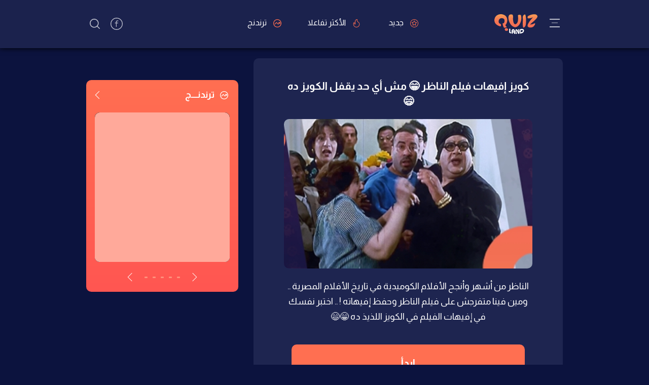

--- FILE ---
content_type: text/html; charset=utf-8
request_url: https://www.quizland.net/quiz/474
body_size: 34686
content:
<!DOCTYPE html><html lang="ar" data-critters-container><head><link rel="preconnect" href="https://fonts.gstatic.com" crossorigin>
  <!-- Google tag (gtag.js) -->
  <script async src="https://www.googletagmanager.com/gtag/js?id=G-BGV4CVD887"></script>
  <script>
    window.dataLayer = window.dataLayer || [];
    function gtag() { dataLayer.push(arguments); }
    gtag('js', new Date());
    gtag('config', 'G-BGV4CVD887');

    function getCookie(name) { var cookie = document.cookie.match('(^|[^;]+)\\s*' + name + '\\s*=\\s*([^;]+)'); return cookie ? cookie.pop() : null; }
    function setCookie(name, value, days, path) { var date = new Date(); date.setTime(date.getTime() + (days * 24 * 60 * 60 * 1000)); document.cookie = name + "=" + value + "; " + "expires=" + date.toUTCString() + ";path=" + (path || "/"); }
    //var dataLayer = dataLayer || [];
    var settings = { isMobile: navigator.userAgent.toLowerCase().match(/(iphone|ipod|ipad|android|iemobile|blackberry|bada)/i) != null };
    dataLayer.push({ "Device": (settings.isMobile ? "Mobile" : "Desktop") });
    settings.monetization = true;
    dataLayer.push({ "MonetizationEnabled": settings.monetization });
    var ipInfo = eval('(' + getCookie('IPInfo') + ')');
    if (!ipInfo) {
      var request = new XMLHttpRequest();
      request.open("GET", "//ip2location.sarmady.net/api/GeoIP", false);
      request.onload = function () {
        if (request.status === 200) {
          setCookie('IPInfo', request.responseText, 7, "/");
          ipInfo = eval('(' + request.responseText + ')');
          dataLayer.push({ "Country": ipInfo.country });
          settings.country = ipInfo.country;
        } else { console.log("Location request failed:" + request.status); }
      };
      request.send();
    } else { dataLayer.push({ 'Country': ipInfo.country }); settings.country = ipInfo.country; }
    (function (w, d, s, l, i) { w[l] = w[l] || []; w[l].push({ 'gtm.start': new Date().getTime(), event: 'gtm.js' }); var f = d.getElementsByTagName(s)[0], j = d.createElement(s), dl = l != 'dataLayer' ? '&l=' + l : ''; j.async = true; j.src = 'https://www.googletagmanager.com/gtm.js?id=' + i + dl; f.parentNode.insertBefore(j, f); })(window, document, 'script', 'dataLayer', 'GTM-M3T9MB2');
  </script>

  <meta charset="utf-8">
  <title>كويز إفيهات فيلم الناظر 😁 مش أي حد يقفل الكويز ده 😄 | فن | QuizLand</title>
  <base href="/">
  <meta name="viewport" content="width=device-width, initial-scale=1.0,minimum-scale=1.0,maximum-scale=1.0">
  <meta name="name" itemprop="name" content="كويز إفيهات فيلم الناظر 😁 مش أي حد يقفل الكويز ده 😄 | فن | QuizLand">
  <meta name="keywords" itemprop="keywords" content="اختيارات,تحليل الشخصية,كويزات,اختبارات">
  <meta name="description" itemprop="description" content="الناظر من أشهر وأنجح الأفلام الكوميدية في تاريخ الأفلام المصرية .. ومين فينا متفرجش على فيلم الناظر وحفظ إفيهاته ! .. اختبر نفسك في إفيهات الفيلم في الكويز اللذيذ ده 😁😄">
  <meta name="image" itemprop="image" content="https://media.quizland.net/quiz/large/474.jpg">
  <meta property="og:title" content="كويز إفيهات فيلم الناظر 😁 مش أي حد يقفل الكويز ده 😄 | فن | QuizLand">
  <meta property="og:description" content="الناظر من أشهر وأنجح الأفلام الكوميدية في تاريخ الأفلام المصرية .. ومين فينا متفرجش على فيلم الناظر وحفظ إفيهاته ! .. اختبر نفسك في إفيهات الفيلم في الكويز اللذيذ ده 😁😄">
  <meta property="og:url" content="/quiz/474">
  <meta property="og:image" content="https://media.quizland.net/quiz/large/474.jpg">
  <meta property="og:image:type" content="image/jpeg">
  <meta property="og:image:width" content="1200">
  <meta property="og:image:height" content="630">
  <meta property="og:locale" content="ar_AR">
  <meta property="og:type" content="website">

  <meta name="twitter:card" content="summary_large_image">
  <meta name="twitter:site" content="@QuizLand">
  <meta name="twitter:title" content="كويز إفيهات فيلم الناظر 😁 مش أي حد يقفل الكويز ده 😄 | فن | QuizLand">
  <meta name="twitter:description" content="الناظر من أشهر وأنجح الأفلام الكوميدية في تاريخ الأفلام المصرية .. ومين فينا متفرجش على فيلم الناظر وحفظ إفيهاته ! .. اختبر نفسك في إفيهات الفيلم في الكويز اللذيذ ده 😁😄">
  <meta name="twitter:url" content="/quiz/474">
  <meta name="twitter:image:src" content="https://media.quizland.net/quiz/large/474.jpg">

  <link rel="icon" type="image/x-icon" href="favicon.ico">
  <link rel="apple-touch-icon" sizes="57x57" href="assets/images/icons/apple-icon-57x57.png">
  <link rel="apple-touch-icon" sizes="60x60" href="assets/images/icons/apple-icon-60x60.png">
  <link rel="apple-touch-icon" sizes="72x72" href="assets/images/icons/apple-icon-72x72.png">
  <link rel="apple-touch-icon" sizes="76x76" href="assets/images/icons/apple-icon-76x76.png">
  <link rel="apple-touch-icon" sizes="114x114" href="assets/images/icons/apple-icon-114x114.png">
  <link rel="apple-touch-icon" sizes="120x120" href="assets/images/icons/apple-icon-120x120.png">
  <link rel="apple-touch-icon" sizes="144x144" href="assets/images/icons/apple-icon-144x144.png">
  <link rel="apple-touch-icon" sizes="152x152" href="assets/images/icons/apple-icon-152x152.png">
  <link rel="apple-touch-icon" sizes="180x180" href="assets/images/icons/apple-icon-180x180.png">
  <link rel="icon" type="image/png" sizes="192x192" href="assets/images/icons/android-icon-192x192.png">

  <meta name="theme-color" content="#1b224d">
  <meta name="apple-mobile-web-app-status-bar-style" content="black">
  <meta name="apple-mobile-web-app-capable" content="yes">
  <meta name="mobile-web-app-capable" content="yes">

  <meta name="copyright" content="Copyright &amp;copy; 2021 All rights reserved.">
  <meta name="rating" content="safe for kids">
  <style type="text/css">@font-face{font-family:'Almarai';font-style:normal;font-weight:400;font-display:swap;src:url(https://fonts.gstatic.com/s/almarai/v18/tsstApxBaigK_hnnQ1iFo1K0rqbPqA.woff2) format('woff2');unicode-range:U+0600-06FF, U+0750-077F, U+0870-088E, U+0890-0891, U+0897-08E1, U+08E3-08FF, U+200C-200E, U+2010-2011, U+204F, U+2E41, U+FB50-FDFF, U+FE70-FE74, U+FE76-FEFC, U+102E0-102FB, U+10E60-10E7E, U+10EC2-10EC4, U+10EFC-10EFF, U+1EE00-1EE03, U+1EE05-1EE1F, U+1EE21-1EE22, U+1EE24, U+1EE27, U+1EE29-1EE32, U+1EE34-1EE37, U+1EE39, U+1EE3B, U+1EE42, U+1EE47, U+1EE49, U+1EE4B, U+1EE4D-1EE4F, U+1EE51-1EE52, U+1EE54, U+1EE57, U+1EE59, U+1EE5B, U+1EE5D, U+1EE5F, U+1EE61-1EE62, U+1EE64, U+1EE67-1EE6A, U+1EE6C-1EE72, U+1EE74-1EE77, U+1EE79-1EE7C, U+1EE7E, U+1EE80-1EE89, U+1EE8B-1EE9B, U+1EEA1-1EEA3, U+1EEA5-1EEA9, U+1EEAB-1EEBB, U+1EEF0-1EEF1;}@font-face{font-family:'Almarai';font-style:normal;font-weight:400;font-display:swap;src:url(https://fonts.gstatic.com/s/almarai/v18/tsstApxBaigK_hnnQ12Fo1K0rqY.woff2) format('woff2');unicode-range:U+0000-00FF, U+0131, U+0152-0153, U+02BB-02BC, U+02C6, U+02DA, U+02DC, U+0304, U+0308, U+0329, U+2000-206F, U+20AC, U+2122, U+2191, U+2193, U+2212, U+2215, U+FEFF, U+FFFD;}@font-face{font-family:'Almarai';font-style:normal;font-weight:700;font-display:swap;src:url(https://fonts.gstatic.com/s/almarai/v18/tssoApxBaigK_hnnS-agtnqWo4z1oXli2g.woff2) format('woff2');unicode-range:U+0600-06FF, U+0750-077F, U+0870-088E, U+0890-0891, U+0897-08E1, U+08E3-08FF, U+200C-200E, U+2010-2011, U+204F, U+2E41, U+FB50-FDFF, U+FE70-FE74, U+FE76-FEFC, U+102E0-102FB, U+10E60-10E7E, U+10EC2-10EC4, U+10EFC-10EFF, U+1EE00-1EE03, U+1EE05-1EE1F, U+1EE21-1EE22, U+1EE24, U+1EE27, U+1EE29-1EE32, U+1EE34-1EE37, U+1EE39, U+1EE3B, U+1EE42, U+1EE47, U+1EE49, U+1EE4B, U+1EE4D-1EE4F, U+1EE51-1EE52, U+1EE54, U+1EE57, U+1EE59, U+1EE5B, U+1EE5D, U+1EE5F, U+1EE61-1EE62, U+1EE64, U+1EE67-1EE6A, U+1EE6C-1EE72, U+1EE74-1EE77, U+1EE79-1EE7C, U+1EE7E, U+1EE80-1EE89, U+1EE8B-1EE9B, U+1EEA1-1EEA3, U+1EEA5-1EEA9, U+1EEAB-1EEBB, U+1EEF0-1EEF1;}@font-face{font-family:'Almarai';font-style:normal;font-weight:700;font-display:swap;src:url(https://fonts.gstatic.com/s/almarai/v18/tssoApxBaigK_hnnS-agtn-Wo4z1oXk.woff2) format('woff2');unicode-range:U+0000-00FF, U+0131, U+0152-0153, U+02BB-02BC, U+02C6, U+02DA, U+02DC, U+0304, U+0308, U+0329, U+2000-206F, U+20AC, U+2122, U+2191, U+2193, U+2212, U+2215, U+FEFF, U+FFFD;}@font-face{font-family:'Almarai';font-style:normal;font-weight:800;font-display:swap;src:url(https://fonts.gstatic.com/s/almarai/v18/tssoApxBaigK_hnnS_qjtnqWo4z1oXli2g.woff2) format('woff2');unicode-range:U+0600-06FF, U+0750-077F, U+0870-088E, U+0890-0891, U+0897-08E1, U+08E3-08FF, U+200C-200E, U+2010-2011, U+204F, U+2E41, U+FB50-FDFF, U+FE70-FE74, U+FE76-FEFC, U+102E0-102FB, U+10E60-10E7E, U+10EC2-10EC4, U+10EFC-10EFF, U+1EE00-1EE03, U+1EE05-1EE1F, U+1EE21-1EE22, U+1EE24, U+1EE27, U+1EE29-1EE32, U+1EE34-1EE37, U+1EE39, U+1EE3B, U+1EE42, U+1EE47, U+1EE49, U+1EE4B, U+1EE4D-1EE4F, U+1EE51-1EE52, U+1EE54, U+1EE57, U+1EE59, U+1EE5B, U+1EE5D, U+1EE5F, U+1EE61-1EE62, U+1EE64, U+1EE67-1EE6A, U+1EE6C-1EE72, U+1EE74-1EE77, U+1EE79-1EE7C, U+1EE7E, U+1EE80-1EE89, U+1EE8B-1EE9B, U+1EEA1-1EEA3, U+1EEA5-1EEA9, U+1EEAB-1EEBB, U+1EEF0-1EEF1;}@font-face{font-family:'Almarai';font-style:normal;font-weight:800;font-display:swap;src:url(https://fonts.gstatic.com/s/almarai/v18/tssoApxBaigK_hnnS_qjtn-Wo4z1oXk.woff2) format('woff2');unicode-range:U+0000-00FF, U+0131, U+0152-0153, U+02BB-02BC, U+02C6, U+02DA, U+02DC, U+0304, U+0308, U+0329, U+2000-206F, U+20AC, U+2122, U+2191, U+2193, U+2212, U+2215, U+FEFF, U+FFFD;}</style>
  <script async="true" src="https://securepubads.g.doubleclick.net/tag/js/gpt.js"></script>
  <script>var googletag = googletag || {}; googletag.cmd = googletag.cmd || []; var definedGPTSlots = [];</script>
  <script>
    var anchorSlot;
    var _isMobile = /iPhone|iPad|iPod|Android/i.test(navigator.userAgent);
    if (_isMobile) {


      googletag.cmd.push(function () {
        anchorSlot = googletag.defineSlot('/2023622/quizzplus.com/Anchor_slots', [[320, 100], [300, 50], [300, 100], [320, 50], 'fluid'], 'div-gpt-ad-1664984965667-0');
        if (anchorSlot) {
          anchorSlot.addService(googletag.pubads());
          googletag.pubads().enableSingleRequest();
          googletag.enableServices();
        }
      });
    }

  </script>

  <script async="true" src="//pagead2.googlesyndication.com/pagead/js/adsbygoogle.js"></script>
  <!-- <script async src="https://cdn.jsdelivr.net/gh/unib0ts/unibots@latest/ubPlayer/main/player.js"></script> -->
<style>*{outline:none;-webkit-tap-highlight-color:transparent}*,*:before,*:after{box-sizing:border-box}html,body,div,iframe{margin:0;padding:0;border:0;font-size:100%;font:inherit;vertical-align:baseline;text-rendering:optimizeLegibility;-webkit-font-smoothing:antialiased;-webkit-text-size-adjust:none;-moz-text-size-adjust:none;text-size-adjust:none}body{line-height:1}body{font-weight:400}html,body{margin:0;height:100%}body{font-family:Almarai,sans-serif;font-style:normal;overflow-x:hidden;background:#0c133e;color:#fff;-webkit-font-smoothing:antialiased;-moz-osx-font-smoothing:grayscale;text-rendering:optimizeLegibility;padding-bottom:96px;padding-top:40px}html{direction:rtl}*{-khtml-box-sizing:border-box;-ms-box-sizing:border-box;-o-box-sizing:border-box;box-sizing:border-box}@media screen and (min-width: 1280px){body{padding-top:0}}</style><style>*{outline:none;-webkit-tap-highlight-color:transparent}*,*:before,*:after{box-sizing:border-box}html,body,div,span,iframe,figure,h1,p,a,img,b,i,ul,li{margin:0;padding:0;border:0;font-size:100%;font:inherit;vertical-align:baseline;text-rendering:optimizeLegibility;-webkit-font-smoothing:antialiased;-webkit-text-size-adjust:none;-moz-text-size-adjust:none;text-size-adjust:none}body{line-height:1}ul{list-style:none}input{-webkit-appearance:none;border-radius:0}body button,body input,body{font-weight:400}html,body{margin:0;height:100%}body{font-family:Almarai,sans-serif;font-style:normal;overflow-x:hidden;background:#0c133e;color:#fff;-webkit-font-smoothing:antialiased;-moz-osx-font-smoothing:grayscale;text-rendering:optimizeLegibility;padding-bottom:96px;padding-top:40px}body #mpage{min-height:79vh}body button,body input{font-family:Almarai,sans-serif}body button{cursor:pointer}html{direction:rtl}.clearfix:after{content:".";display:block;clear:both;visibility:hidden;line-height:0;height:0}.single_lyt{display:inline-block;width:100%;padding:20px}.clearfix{display:inline-block}*{-khtml-box-sizing:border-box;-ms-box-sizing:border-box;-o-box-sizing:border-box;box-sizing:border-box}.side_lyt{display:inline-block;padding:20px 10px;width:100%}.ads{text-align:center;overflow:hidden;width:calc(100% + 20px)!important;position:relative;margin-right:-10px}.sd_left>*{margin-bottom:20px;display:inline-block;width:100%}@media screen and (min-width: 360px){.side_lyt{padding:20px}}@media screen and (min-width: 700px){.side_lyt{padding:20px 0}.side_lyt .sd_right,.side_lyt .sd_left{width:50%;float:right}.side_lyt .sd_right{padding-left:10px}.side_lyt .sd_left{padding-right:10px}#mpage{padding:20px}}@media screen and (min-width: 1280px){body{padding-top:0}.sd_left>*{margin-bottom:30px}.single_lyt{padding:0}.side_lyt{padding:0;margin:0 auto;display:block;width:940px}.side_lyt .sd_right{width:640px;width:calc(100% - 300px);padding:0 0 0 30px}.side_lyt .sd_left{width:300px;padding:0}#mwrap{padding-top:95px}#mpage{margin-top:20px;padding:0}.ctr{width:940px;margin:0 auto}}@media screen and (min-width: 1360px){.ctr,.side_lyt{width:995px}.side_lyt .sd_right{padding:0 0 0 25px}}@media screen and (min-width: 1500px){.side_lyt{width:1260px}.side_lyt .sd_right{width:960px;padding:0 0 0 30px}.side_lyt .sd_left{width:300px;padding:0}.ctr{width:1260px}}.QuizContainer{width:100%;overflow:hidden}.QuizContainer figure{border-radius:10px;overflow:hidden}.QuizContainer figure img{width:100%;display:block}@media only screen and (min-width: 1280px){.QuizContainer{text-align:center;padding:40px 60px;background:#1E2550;border-radius:10px;margin-bottom:18px}.QuizContainer figure{max-height:350px;display:flex;justify-content:center;align-items:center}}</style><link rel="stylesheet" href="styles.73a2932556222575.css" media="print" onload="this.media='all'"><noscript><link rel="stylesheet" href="styles.73a2932556222575.css"></noscript><style ng-app-id="serverApp">#mwrap[_ngcontent-serverApp-c2920607781]{padding-top:54px}@media screen and (min-width: 1280px){#mwrap[_ngcontent-serverApp-c2920607781]{padding-top:95px}}app-ad[_ngcontent-serverApp-c2920607781]{display:none!important;visibility:hidden!important}</style><style ng-app-id="serverApp">#mtop[_ngcontent-serverApp-c3821774050]{background:#1b224d;height:54px;position:fixed;top:0;right:0;width:100%;box-shadow:0 0 10px #000;padding:12px 10px 0;z-index:999}#mtop[_ngcontent-serverApp-c3821774050]   ul[_ngcontent-serverApp-c3821774050]{list-style:none;margin:0;padding:0}.ts_icon[_ngcontent-serverApp-c3821774050]{float:left;margin-top:5px}.ts_icon[_ngcontent-serverApp-c3821774050]   svg[_ngcontent-serverApp-c3821774050]{width:20px;height:20px;fill:#bcbecb}#mmenu[_ngcontent-serverApp-c3821774050]{display:inline-block;width:30px;height:30px}#tgl_btn[_ngcontent-serverApp-c3821774050]{display:inline-block;width:30px;height:30px;position:relative;cursor:pointer}#tgl_btn[_ngcontent-serverApp-c3821774050]:before, #tgl_btn[_ngcontent-serverApp-c3821774050]:after{content:"";position:absolute;top:7px;right:6px;height:2px;width:20px;background:#bcbecb;transition:all .2s ease-out}#tgl_btn[_ngcontent-serverApp-c3821774050]:after{top:22px}#tgl_btn[_ngcontent-serverApp-c3821774050] > i[_ngcontent-serverApp-c3821774050]{width:12px;display:inline-block;background:#686d89;height:2px;position:absolute;top:14px;right:10px;transition:all .3s ease-out}#tgl_btn.active[_ngcontent-serverApp-c3821774050]:before{transform:translate3d(0,8px,0) rotate(45deg);width:15px}#tgl_btn.active[_ngcontent-serverApp-c3821774050]:after{transform:translate3d(0,-7px,0) rotate(-45deg);width:15px}#tgl_btn.active[_ngcontent-serverApp-c3821774050] > i[_ngcontent-serverApp-c3821774050]{opacity:0}#top_links[_ngcontent-serverApp-c3821774050]{display:none;vertical-align:middle}#top_links[_ngcontent-serverApp-c3821774050] > a[_ngcontent-serverApp-c3821774050]{display:inline-block;color:#fff;text-decoration:none;height:95px;border-top:3px solid rgba(255,255,255,0);float:right;padding:34px 15px 0;font-size:16px;position:relative}#top_links[_ngcontent-serverApp-c3821774050] > a[_ngcontent-serverApp-c3821774050]   svg[_ngcontent-serverApp-c3821774050]{width:16px;height:16px;fill:#ff6f51;vertical-align:middle;margin-left:10px}#top_links[_ngcontent-serverApp-c3821774050] > a[_ngcontent-serverApp-c3821774050]:before{content:"";display:inline-block;width:90%;height:56%;position:absolute;border-radius:50%;filter:blur(15px);top:5px;left:50%;transform:translate3d(-50%,29%,0);opacity:0}#top_links[_ngcontent-serverApp-c3821774050] > a.active[_ngcontent-serverApp-c3821774050]{border-top:3px solid #ff6f51;color:#ff6f51}#top_links[_ngcontent-serverApp-c3821774050] > a[_ngcontent-serverApp-c3821774050]:hover{color:#ff6f51}#msearch[_ngcontent-serverApp-c3821774050]{display:inline-block;float:left}#msearch[_ngcontent-serverApp-c3821774050] > i[_ngcontent-serverApp-c3821774050]{display:inline-block;width:30px;height:30px;text-align:center;padding-top:7px;cursor:pointer;position:relative;margin-right:5px}#msearch[_ngcontent-serverApp-c3821774050] > i[_ngcontent-serverApp-c3821774050]   svg[_ngcontent-serverApp-c3821774050]{width:15px;height:15px;fill:#bcbecb}#logo[_ngcontent-serverApp-c3821774050]{display:inline-block;position:absolute;top:0;left:50%;transform:translate(-50%);cursor:pointer}#logo[_ngcontent-serverApp-c3821774050]   img[_ngcontent-serverApp-c3821774050]{width:85px;margin-right:-10px;margin-top:8px}#slide_menu[_ngcontent-serverApp-c3821774050]{position:fixed;top:54px;right:0;width:100%;height:100%;z-index:0;background:rgba(27,34,77,.7);padding-top:54px;visibility:hidden;opacity:0;transition:all .3s ease-out}#slide_menu[_ngcontent-serverApp-c3821774050]   *[_ngcontent-serverApp-c3821774050]{transition:all .3s ease-out}#slide_menu[_ngcontent-serverApp-c3821774050] > ul[_ngcontent-serverApp-c3821774050]{position:absolute;top:0;right:0;width:310px;height:93%;height:calc(100% - 54px);overflow:auto;background:#1b224d;padding:0;transform:translate(100%);text-align:right;border-left:1px solid #505576}#slide_menu[_ngcontent-serverApp-c3821774050] > ul[_ngcontent-serverApp-c3821774050] > li[_ngcontent-serverApp-c3821774050]{border-bottom:1px solid #202859}#slide_menu[_ngcontent-serverApp-c3821774050] > ul[_ngcontent-serverApp-c3821774050] > li[_ngcontent-serverApp-c3821774050] > ul[_ngcontent-serverApp-c3821774050]{background:#0e1640}#slide_menu[_ngcontent-serverApp-c3821774050] > ul[_ngcontent-serverApp-c3821774050] > li[_ngcontent-serverApp-c3821774050] > ul[_ngcontent-serverApp-c3821774050] > li[_ngcontent-serverApp-c3821774050]   a[_ngcontent-serverApp-c3821774050]{font-size:15px;color:#747b9d}#slide_menu[_ngcontent-serverApp-c3821774050] > ul[_ngcontent-serverApp-c3821774050] > li[_ngcontent-serverApp-c3821774050] > ul[_ngcontent-serverApp-c3821774050] > li[_ngcontent-serverApp-c3821774050]   a[_ngcontent-serverApp-c3821774050]:hover{color:#fff}#slide_menu[_ngcontent-serverApp-c3821774050] > ul[_ngcontent-serverApp-c3821774050] > li[_ngcontent-serverApp-c3821774050]   ul[_ngcontent-serverApp-c3821774050]{display:none}#slide_menu[_ngcontent-serverApp-c3821774050] > ul[_ngcontent-serverApp-c3821774050]   li[_ngcontent-serverApp-c3821774050] > a[_ngcontent-serverApp-c3821774050], #slide_menu[_ngcontent-serverApp-c3821774050] > ul[_ngcontent-serverApp-c3821774050]   li[_ngcontent-serverApp-c3821774050] > span[_ngcontent-serverApp-c3821774050]{display:inline-block;width:100%;text-decoration:none;color:#fff;padding:23px 20px;font-size:16px;min-height:70px;cursor:pointer}#slide_menu[_ngcontent-serverApp-c3821774050] > ul[_ngcontent-serverApp-c3821774050]   li[_ngcontent-serverApp-c3821774050] > a[_ngcontent-serverApp-c3821774050]   svg[_ngcontent-serverApp-c3821774050], #slide_menu[_ngcontent-serverApp-c3821774050] > ul[_ngcontent-serverApp-c3821774050]   li[_ngcontent-serverApp-c3821774050] > span[_ngcontent-serverApp-c3821774050]   svg[_ngcontent-serverApp-c3821774050]{width:24px;height:24px;fill:#ec9393;vertical-align:middle;margin-left:10px}#slide_menu[_ngcontent-serverApp-c3821774050] > ul[_ngcontent-serverApp-c3821774050]   li[_ngcontent-serverApp-c3821774050] > a[_ngcontent-serverApp-c3821774050]:hover, #slide_menu[_ngcontent-serverApp-c3821774050] > ul[_ngcontent-serverApp-c3821774050]   li[_ngcontent-serverApp-c3821774050] > span[_ngcontent-serverApp-c3821774050]:hover{color:#ff9c9c}#slide_menu[_ngcontent-serverApp-c3821774050] > ul[_ngcontent-serverApp-c3821774050]   li[_ngcontent-serverApp-c3821774050] > span[_ngcontent-serverApp-c3821774050]{position:relative}#slide_menu[_ngcontent-serverApp-c3821774050] > ul[_ngcontent-serverApp-c3821774050]   li[_ngcontent-serverApp-c3821774050] > span[_ngcontent-serverApp-c3821774050]:after{content:"";position:absolute;top:50%;left:35px;width:10px;height:10px;border-top:1px solid #fff;border-right:1px solid #fff;transform:rotate(135deg) translate(-50%);transform-origin:0% 0%}#slide_menu[_ngcontent-serverApp-c3821774050] > ul[_ngcontent-serverApp-c3821774050]   .hasmenu.active[_ngcontent-serverApp-c3821774050] + ul[_ngcontent-serverApp-c3821774050]{display:block}#slide_menu.active[_ngcontent-serverApp-c3821774050]{visibility:visible;opacity:1}#slide_menu.active[_ngcontent-serverApp-c3821774050] > ul[_ngcontent-serverApp-c3821774050]{transform:translate(0)}#msearch_box[_ngcontent-serverApp-c3821774050]{position:fixed;top:54px;left:0;width:100%;height:100%;background:rgba(27,34,77,.6);overflow:hidden;visibility:hidden;opacity:0;transition:all .3s ease-out}#msearch_box[_ngcontent-serverApp-c3821774050]   *[_ngcontent-serverApp-c3821774050]{transition:all .3s ease-out}#msearch_box[_ngcontent-serverApp-c3821774050]   .form[_ngcontent-serverApp-c3821774050]{display:inline-block;width:100%;background:#242c52;height:40px;transform:translateY(-100%);margin-top:50px;border-radius:7px;border:1px solid #d16050;overflow:hidden}#msearch_box[_ngcontent-serverApp-c3821774050]   .form[_ngcontent-serverApp-c3821774050] > i[_ngcontent-serverApp-c3821774050]{display:inline-block;position:absolute;top:0;right:0;width:40px;height:40px;cursor:pointer;z-index:3}#msearch_box[_ngcontent-serverApp-c3821774050]   .form[_ngcontent-serverApp-c3821774050] > i[_ngcontent-serverApp-c3821774050]:before, #msearch_box[_ngcontent-serverApp-c3821774050]   .form[_ngcontent-serverApp-c3821774050] > i[_ngcontent-serverApp-c3821774050]:after{content:"";display:inline-block;position:absolute;top:50%;left:50%;width:20px;height:2px;background:#bcbecb;transform:translate3d(-50%,-50%,0) rotate(45deg)}#msearch_box[_ngcontent-serverApp-c3821774050]   .form[_ngcontent-serverApp-c3821774050] > i[_ngcontent-serverApp-c3821774050]:before{transform:translate3d(-50%,-50%,0) rotate(-45deg)}#msearch_box[_ngcontent-serverApp-c3821774050]   .form[_ngcontent-serverApp-c3821774050] > input[_ngcontent-serverApp-c3821774050]{display:inline-block;width:100%;border:none;height:100%;position:relative;z-index:1;background:transparent;padding-right:60px;outline:none;color:#fff}#msearch_box[_ngcontent-serverApp-c3821774050]   .form[_ngcontent-serverApp-c3821774050] > input[_ngcontent-serverApp-c3821774050]::placeholder{color:#ffbebe}#msearch_box[_ngcontent-serverApp-c3821774050]   .form[_ngcontent-serverApp-c3821774050] > button[_ngcontent-serverApp-c3821774050]{position:absolute;top:0;left:0;border:none;height:40px;padding:0 11px;z-index:3;background:#ff6f51;color:#fff}#msearch_box.active[_ngcontent-serverApp-c3821774050]{visibility:visible;opacity:1;padding:20px}#msearch_box.active[_ngcontent-serverApp-c3821774050]   .form[_ngcontent-serverApp-c3821774050]{transform:translateY(0)}@media screen and (min-width: 1280px){#slide_menu[_ngcontent-serverApp-c3821774050] > ul[_ngcontent-serverApp-c3821774050]{height:83%;height:calc(100% - 95px)}#slide_menu[_ngcontent-serverApp-c3821774050] > ul[_ngcontent-serverApp-c3821774050] > li.aux_link[_ngcontent-serverApp-c3821774050]{display:none}.ts_icon[_ngcontent-serverApp-c3821774050]{margin-top:35px}.ts_icon[_ngcontent-serverApp-c3821774050]   svg[_ngcontent-serverApp-c3821774050]{width:24px;height:24px}#top_links[_ngcontent-serverApp-c3821774050]{display:inline-block;margin-right:-100px}#top_links[_ngcontent-serverApp-c3821774050] > a[_ngcontent-serverApp-c3821774050]{min-width:137px}#mtop[_ngcontent-serverApp-c3821774050]{height:95px;padding:0;text-align:center}#logo[_ngcontent-serverApp-c3821774050]{position:relative;top:auto;left:auto;float:right;margin-top:20px;transform:initial;margin-right:30px;width:auto}#mmenu[_ngcontent-serverApp-c3821774050]{vertical-align:middle;float:right;margin-top:30px}#msearch[_ngcontent-serverApp-c3821774050] > i[_ngcontent-serverApp-c3821774050]{width:34px;padding-top:6px;margin-right:14px;margin-top:31px}#msearch[_ngcontent-serverApp-c3821774050] > i.active[_ngcontent-serverApp-c3821774050]:before{top:56px}#msearch[_ngcontent-serverApp-c3821774050] > i[_ngcontent-serverApp-c3821774050]   svg[_ngcontent-serverApp-c3821774050]{width:20px;height:20px}#slide_menu[_ngcontent-serverApp-c3821774050]{top:95px}#slide_menu[_ngcontent-serverApp-c3821774050] > div[_ngcontent-serverApp-c3821774050]{width:320px;padding:40px 40px 0 0;height:calc(100% - 95px)}#msearch_box[_ngcontent-serverApp-c3821774050]{top:95px}#msearch_box[_ngcontent-serverApp-c3821774050]   .form[_ngcontent-serverApp-c3821774050]{height:80px}#msearch_box[_ngcontent-serverApp-c3821774050]   .form[_ngcontent-serverApp-c3821774050] > i[_ngcontent-serverApp-c3821774050]{width:60px;height:60px;top:7px}#msearch_box[_ngcontent-serverApp-c3821774050]   .form[_ngcontent-serverApp-c3821774050] > input[_ngcontent-serverApp-c3821774050]{padding-right:80px;font-size:17px}#msearch_box[_ngcontent-serverApp-c3821774050]   .form[_ngcontent-serverApp-c3821774050] > button[_ngcontent-serverApp-c3821774050]{height:100%;padding:0 40px;font-size:16px}}@media screen and (min-width: 1500px){#top_links[_ngcontent-serverApp-c3821774050] > a[_ngcontent-serverApp-c3821774050]{padding:34px 25px 0;font-size:18px;min-width:175px}}</style><style ng-app-id="serverApp">.takeover[_ngcontent-serverApp-c3285096472]{display:none;position:fixed;width:940px}.takeover[_ngcontent-serverApp-c3285096472]   .right[_ngcontent-serverApp-c3285096472]{position:absolute;right:0;top:0}.takeover[_ngcontent-serverApp-c3285096472]   .right[_ngcontent-serverApp-c3285096472] > div[_ngcontent-serverApp-c3285096472]{left:10px;top:0;position:absolute}.takeover[_ngcontent-serverApp-c3285096472]   .left[_ngcontent-serverApp-c3285096472]{position:absolute;left:0;top:0}.takeover[_ngcontent-serverApp-c3285096472]   .left[_ngcontent-serverApp-c3285096472] > div[_ngcontent-serverApp-c3285096472]{right:10px;top:0;position:absolute}@media screen and (min-width: 1280px){.takeover[_ngcontent-serverApp-c3285096472]{display:block}}@media screen and (min-width: 1360px){.takeover[_ngcontent-serverApp-c3285096472]{width:995px}.takeover[_ngcontent-serverApp-c3285096472]   .right[_ngcontent-serverApp-c3285096472] > div[_ngcontent-serverApp-c3285096472]{left:10px;top:-20px}.takeover[_ngcontent-serverApp-c3285096472]   .left[_ngcontent-serverApp-c3285096472] > div[_ngcontent-serverApp-c3285096472]{right:10px;top:-20px}}@media screen and (min-width: 1500px){.takeover[_ngcontent-serverApp-c3285096472]{width:1260px}.takeover[_ngcontent-serverApp-c3285096472]   .right[_ngcontent-serverApp-c3285096472] > div[_ngcontent-serverApp-c3285096472]{left:15px;top:0}.takeover[_ngcontent-serverApp-c3285096472]   .left[_ngcontent-serverApp-c3285096472] > div[_ngcontent-serverApp-c3285096472]{right:15px;top:0}}@media screen and (min-width: 1800px){.takeover[_ngcontent-serverApp-c3285096472]   .right[_ngcontent-serverApp-c3285096472] > div[_ngcontent-serverApp-c3285096472]{left:70px}.takeover[_ngcontent-serverApp-c3285096472]   .left[_ngcontent-serverApp-c3285096472] > div[_ngcontent-serverApp-c3285096472]{right:70px}}</style><style ng-app-id="serverApp">[_nghost-serverApp-c996631474]{bottom:0;left:0;width:100%}#ffooter[_ngcontent-serverApp-c996631474]{display:inline-block;width:100%;text-align:center;background:#181f48;overflow:hidden;padding:38px 0 37px;border-top:1px solid #2c3258;font-size:15px;position:relative}#ffooter[_ngcontent-serverApp-c996631474] > div[_ngcontent-serverApp-c996631474] > div[_ngcontent-serverApp-c996631474]   svg[_ngcontent-serverApp-c996631474]{fill:#fff;width:91px;height:19px;vertical-align:middle}#ffooter[_ngcontent-serverApp-c996631474] > div[_ngcontent-serverApp-c996631474] > div[_ngcontent-serverApp-c996631474]   a[_ngcontent-serverApp-c996631474]{color:#9c9c9c;text-decoration:none}</style><style ng-app-id="serverApp">[_nghost-serverApp-c713885914]{width:100%;overflow:hidden;margin-top:20px;display:block}[_nghost-serverApp-c713885914]   app-share[_ngcontent-serverApp-c713885914]{border-top:1px solid rgba(255,255,255,.21);width:100%;display:block;margin-right:0;padding-top:0}[_nghost-serverApp-c713885914]   app-share[_ngcontent-serverApp-c713885914] + app-tags[_ngcontent-serverApp-c713885914]{border-top:none;padding:0 10%}[_nghost-serverApp-c713885914]   app-share[_ngcontent-serverApp-c713885914]     .shareContainer{background-color:transparent;height:80px}.QuizContainer[_ngcontent-serverApp-c713885914]{width:100%;overflow:hidden}.QuizContainer[_ngcontent-serverApp-c713885914]   h1[_ngcontent-serverApp-c713885914]{font-size:21px;text-align:center;margin-bottom:20px;font-weight:700;line-height:30px}.QuizContainer[_ngcontent-serverApp-c713885914]   p[_ngcontent-serverApp-c713885914]{text-align:right;font-size:18px;margin:20px 0;line-height:1.7}.QuizContainer[_ngcontent-serverApp-c713885914]   .button[_ngcontent-serverApp-c713885914]{width:100%;background-color:#ff6f51;color:#fff;padding:26px 0;font-size:21px;font-weight:700;border-radius:10px;text-align:center;margin:20px 0;cursor:pointer}@media only screen and (min-width: 1280px){[_nghost-serverApp-c713885914]{margin-top:0}[_nghost-serverApp-c713885914]   app-share[_ngcontent-serverApp-c713885914]{padding-top:15px;width:115%;margin-right:-7.5%;margin-bottom:-20px}[_nghost-serverApp-c713885914]   app-share[_ngcontent-serverApp-c713885914] + app-tags[_ngcontent-serverApp-c713885914]{padding:20px 10% 0}[_nghost-serverApp-c713885914]   .tagsResult[_ngcontent-serverApp-c713885914]   app-stages[_ngcontent-serverApp-c713885914]     app-results{display:block;margin-bottom:20px}[_nghost-serverApp-c713885914]   .tagsResult[_ngcontent-serverApp-c713885914]   app-stages[_ngcontent-serverApp-c713885914]     app-view-answers-popup{height:calc(100vh + 600px)}[_nghost-serverApp-c713885914]   .tagsResult[_ngcontent-serverApp-c713885914]   app-stages[_ngcontent-serverApp-c713885914]     app-view-answers-popup .content{height:calc(100vh + 10px)}.QuizContainer[_ngcontent-serverApp-c713885914]   p[_ngcontent-serverApp-c713885914]{text-align:center}.QuizContainer[_ngcontent-serverApp-c713885914]   .button[_ngcontent-serverApp-c713885914]{width:460px;margin:40px auto}}@media only screen and (min-width: 1500px){[_nghost-serverApp-c713885914]   .tagsResult[_ngcontent-serverApp-c713885914]   app-stages[_ngcontent-serverApp-c713885914]     app-view-answers-popup{height:calc(100vh + 600px)}[_nghost-serverApp-c713885914]   .tagsResult[_ngcontent-serverApp-c713885914]   app-stages[_ngcontent-serverApp-c713885914]     app-view-answers-popup .content{height:calc(100vh + 150px)}}</style><style ng-app-id="serverApp">.sidelist_box[_ngcontent-serverApp-c2185089151]{position:relative;line-height:1.6;background:rgb(255,111,81);background:linear-gradient(180deg,rgb(255,111,81) 0%,rgb(255,86,81) 100%);filter:progid:DXImageTransform.Microsoft.gradient(startColorstr="#ff6f51",endColorstr="#ff5651",GradientType=1);padding:11px 0;border-radius:10px;width:300px!important;margin:0 auto;display:block!important}.sidelist_box[_ngcontent-serverApp-c2185089151]   a[_ngcontent-serverApp-c2185089151]{display:inline-block;text-decoration:none;width:100%}.sidelist_box[_ngcontent-serverApp-c2185089151] > a[_ngcontent-serverApp-c2185089151]{color:#fff;position:relative;margin-bottom:14px;margin-top:4px;padding:0 20px;font-size:18px;font-weight:700}.sidelist_box[_ngcontent-serverApp-c2185089151] > a[_ngcontent-serverApp-c2185089151]   svg[_ngcontent-serverApp-c2185089151]{display:inline-block;width:16px;height:16px;fill:#fff;vertical-align:middle;margin-left:8px}.sidelist_box[_ngcontent-serverApp-c2185089151] > a[_ngcontent-serverApp-c2185089151]:before{content:"";width:11px;height:11px;border-top:1px solid #fff;border-left:1px solid #fff;position:absolute;top:9px;left:20px;transform:rotate(-45deg)}.sholder[_ngcontent-serverApp-c2185089151]   ul[_ngcontent-serverApp-c2185089151]{list-style:none;padding:0;margin:0 0 20px;white-space:nowrap;height:330px;overflow:hidden;-webkit-perspective:600px}.sholder[_ngcontent-serverApp-c2185089151]   ul[_ngcontent-serverApp-c2185089151]   *[_ngcontent-serverApp-c2185089151]{-webkit-touch-callout:none;-webkit-user-select:none;user-select:none;transition:all .3s ease-out}.sholder[_ngcontent-serverApp-c2185089151]   ul[_ngcontent-serverApp-c2185089151]   *[_ngcontent-serverApp-c2185089151]   [_ngcontent-serverApp-c2185089151]:before, .sholder[_ngcontent-serverApp-c2185089151]   ul[_ngcontent-serverApp-c2185089151]   *[_ngcontent-serverApp-c2185089151]   [_ngcontent-serverApp-c2185089151]:after{transition:all .3s ease-out}.sholder[_ngcontent-serverApp-c2185089151]   ul[_ngcontent-serverApp-c2185089151]   li[_ngcontent-serverApp-c2185089151]{line-height:0px;border-radius:10px;display:inline-block;position:absolute;top:32%;left:50%;width:266px;height:295px;margin-left:-133px;margin-top:-99px;cursor:pointer;background:#000;overflow:hidden;-khtml-transform-style:preserve-3d;transform-style:preserve-3d;white-space:normal}.sholder[_ngcontent-serverApp-c2185089151]   ul[_ngcontent-serverApp-c2185089151]   li[_ngcontent-serverApp-c2185089151]:after{content:"";position:absolute;top:0;left:0;width:100%;height:100%;background:#ffa99a;z-index:2;opacity:1;visibility:visible}.sholder[_ngcontent-serverApp-c2185089151]   ul[_ngcontent-serverApp-c2185089151]   li[_ngcontent-serverApp-c2185089151]   a[_ngcontent-serverApp-c2185089151]{display:inline-block;width:100%;text-decoration:none;height:100%}.sholder[_ngcontent-serverApp-c2185089151]   ul[_ngcontent-serverApp-c2185089151]   li.activeCard[_ngcontent-serverApp-c2185089151]{box-shadow:0 11px 22px #0000004d}.sholder[_ngcontent-serverApp-c2185089151]   ul[_ngcontent-serverApp-c2185089151]   li.activeCard[_ngcontent-serverApp-c2185089151]:after{opacity:0;visibility:hidden}.sholder[_ngcontent-serverApp-c2185089151]   ul[_ngcontent-serverApp-c2185089151]   li[_ngcontent-serverApp-c2185089151]   .img[_ngcontent-serverApp-c2185089151]{display:inline-block;position:relative;width:100%;height:100%;line-height:0px}.sholder[_ngcontent-serverApp-c2185089151]   ul[_ngcontent-serverApp-c2185089151]   li[_ngcontent-serverApp-c2185089151]   .img[_ngcontent-serverApp-c2185089151]:before{content:"";display:inline-block;position:absolute;width:100%;height:100%;z-index:1;background:rgb(255,255,255);background:linear-gradient(0deg,rgb(255,255,255) 11%,rgba(255,255,255,0) 100%);filter:progid:DXImageTransform.Microsoft.gradient(startColorstr="#ffffff",endColorstr="#ffffff",GradientType=1)}.sholder[_ngcontent-serverApp-c2185089151]   ul[_ngcontent-serverApp-c2185089151]   li[_ngcontent-serverApp-c2185089151]   .img[_ngcontent-serverApp-c2185089151]   img[_ngcontent-serverApp-c2185089151]{display:inline-block;width:auto;height:100%;position:absolute;top:0;left:50%;transform:translate(-50%)}.sholder[_ngcontent-serverApp-c2185089151]   ul[_ngcontent-serverApp-c2185089151]   li[_ngcontent-serverApp-c2185089151]   div[_ngcontent-serverApp-c2185089151]{display:inline-block;position:absolute;width:100%;bottom:0;left:0;z-index:2;padding:19px 15px 13px;line-height:1.5}.sholder[_ngcontent-serverApp-c2185089151]   ul[_ngcontent-serverApp-c2185089151]   li[_ngcontent-serverApp-c2185089151]   div[_ngcontent-serverApp-c2185089151]   .title[_ngcontent-serverApp-c2185089151]{display:inline-block;width:100%;color:#0c133e;font-weight:700}.sholder[_ngcontent-serverApp-c2185089151]   ul[_ngcontent-serverApp-c2185089151]   li[_ngcontent-serverApp-c2185089151]   div[_ngcontent-serverApp-c2185089151]   .section[_ngcontent-serverApp-c2185089151]{display:inline-block;background:#ff5d51;color:#fff;width:auto!important;font-size:10px;padding:6px 10px;border-radius:4px;margin-bottom:10px}.cards_action[_ngcontent-serverApp-c2185089151]{position:absolute;bottom:20px;left:50%;transform:translate(-50%)}.cards_action[_ngcontent-serverApp-c2185089151]   .dots[_ngcontent-serverApp-c2185089151]{direction:rtl;margin-top:-2px}.cards_action[_ngcontent-serverApp-c2185089151]   .dots[_ngcontent-serverApp-c2185089151]   i[_ngcontent-serverApp-c2185089151]{display:inline-block;width:6px;height:3px;background:#ff917c;border-radius:3px;margin:0 5px}.cards_action[_ngcontent-serverApp-c2185089151]   .dots[_ngcontent-serverApp-c2185089151]   i.active[_ngcontent-serverApp-c2185089151]{background:#fff;width:18px}.cards_action[_ngcontent-serverApp-c2185089151]   .left_btn[_ngcontent-serverApp-c2185089151], .cards_action[_ngcontent-serverApp-c2185089151]   .right_btn[_ngcontent-serverApp-c2185089151]{width:20px;height:20px;background:transparent;cursor:pointer;top:4px}.cards_action[_ngcontent-serverApp-c2185089151]   .left_btn[_ngcontent-serverApp-c2185089151]{left:-30px}.cards_action[_ngcontent-serverApp-c2185089151]   .right_btn[_ngcontent-serverApp-c2185089151]{right:-30px;transform:rotate(180deg)}.aw_ico[_ngcontent-serverApp-c2185089151]{display:inline-block;width:30px;height:30px;position:absolute;background:#c62828;border-radius:50%;top:0;left:0}.aw_ico[_ngcontent-serverApp-c2185089151]:before{width:12px;height:12px;position:absolute;border-top:1px solid #fff;border-left:1px solid #fff;content:"";top:50%;left:50%;transform:translate3d(-50%,-50%,0) rotate(-45deg)}</style><style ng-app-id="serverApp">.links_list[_ngcontent-serverApp-c1109239205]{display:inline-block;width:100%;text-align:center;padding:12px 0;margin-bottom:0;border-radius:4px;white-space:nowrap;overflow:auto}.links_list[_ngcontent-serverApp-c1109239205]   span[_ngcontent-serverApp-c1109239205]{display:inline-block;color:#7f829e;text-decoration:none;font-size:16px;padding:4px 10px;position:relative;cursor:pointer}.links_list[_ngcontent-serverApp-c1109239205]   span[_ngcontent-serverApp-c1109239205]:hover{color:#9699b3}.links_list[_ngcontent-serverApp-c1109239205]   span.active[_ngcontent-serverApp-c1109239205]{color:#ff775d}.links_list[_ngcontent-serverApp-c1109239205]   span.active[_ngcontent-serverApp-c1109239205]:before{content:"";width:3px;height:3px;background:#ff6d51;position:absolute;border-radius:3px;left:50%;bottom:-4px}@media screen and (min-width: 700px){.links_list[_ngcontent-serverApp-c1109239205]{background:#1e2550;padding:23px 0}.links_list[_ngcontent-serverApp-c1109239205]   span[_ngcontent-serverApp-c1109239205]{font-size:15px;padding:4px 24px}}@media screen and (min-width: 1280px){.links_list[_ngcontent-serverApp-c1109239205]{margin-bottom:10px}.links_list[_ngcontent-serverApp-c1109239205]   span[_ngcontent-serverApp-c1109239205]{font-size:16px;padding:4px 26px}}@media screen and (min-width: 1500px){.links_list[_ngcontent-serverApp-c1109239205]   span[_ngcontent-serverApp-c1109239205]{font-size:18px;padding:4px 40px}}</style><style ng-app-id="serverApp">[_nghost-serverApp-c2815287819]{display:inline-block;width:100%}[_nghost-serverApp-c2815287819]:ng-deep   app-ad[_ngcontent-serverApp-c2815287819]{margin-bottom:10px}app-card[_ngcontent-serverApp-c2815287819], app-skeleton[_ngcontent-serverApp-c2815287819]{display:inline-block;margin:0 0 10px;width:100%;vertical-align:top}.nodata[_ngcontent-serverApp-c2815287819]{text-align:center;color:#646b95;border:1px solid #3e435e;border-radius:5px;padding:20px 0 30px}@media screen and (min-width: 620px){app-card[_ngcontent-serverApp-c2815287819], app-skeleton[_ngcontent-serverApp-c2815287819]{margin:0 0 10px 2%;width:49%}app-card[_ngcontent-serverApp-c2815287819]:nth-of-type(2n), app-skeleton[_ngcontent-serverApp-c2815287819]:nth-of-type(2n){margin:0 0 20px 0%}}@media screen and (min-width: 700px){app-card[_ngcontent-serverApp-c2815287819], app-skeleton[_ngcontent-serverApp-c2815287819]{margin:0 0 20px 0%;width:100%}app-card[_ngcontent-serverApp-c2815287819]:nth-of-type(2n), app-skeleton[_ngcontent-serverApp-c2815287819]:nth-of-type(2n){margin:0 0 20px 0%}}@media screen and (min-width: 1280px){app-card[_ngcontent-serverApp-c2815287819], app-skeleton[_ngcontent-serverApp-c2815287819]{width:48%;margin-left:4%}app-card[_ngcontent-serverApp-c2815287819]:nth-of-type(2n), app-skeleton[_ngcontent-serverApp-c2815287819]:nth-of-type(2n){margin:0 0 30px 0%}}@media screen and (min-width: 1360px){app-card[_ngcontent-serverApp-c2815287819], app-skeleton[_ngcontent-serverApp-c2815287819]{margin:0 0 25px 3%;width:31.3%}app-card[_ngcontent-serverApp-c2815287819]:nth-of-type(2n), app-skeleton[_ngcontent-serverApp-c2815287819]:nth-of-type(2n){margin:0 0 25px 3%}app-card[_ngcontent-serverApp-c2815287819]:nth-of-type(3n), app-skeleton[_ngcontent-serverApp-c2815287819]:nth-of-type(3n){margin:0 0 25px 0%}}@media screen and (min-width: 1500px){app-card[_ngcontent-serverApp-c2815287819], app-skeleton[_ngcontent-serverApp-c2815287819]{margin:0 0 30px 3%;width:31.3%}app-card[_ngcontent-serverApp-c2815287819]:nth-of-type(2n), app-skeleton[_ngcontent-serverApp-c2815287819]:nth-of-type(2n){margin:0 0 30px 3%}app-card[_ngcontent-serverApp-c2815287819]:nth-of-type(3n), app-skeleton[_ngcontent-serverApp-c2815287819]:nth-of-type(3n){margin:0 0 30px 0%}}</style><style ng-app-id="serverApp">.sk-template[_ngcontent-serverApp-c714419314]{margin-left:0}.sk-template.center[_ngcontent-serverApp-c714419314]{text-align:center}.loader[_ngcontent-serverApp-c714419314]{box-sizing:border-box;overflow:hidden;position:relative;background:no-repeat #192048;border-radius:4px;width:100%;height:20px;display:inline-block;margin-bottom:10px;will-change:transform}.loader[_ngcontent-serverApp-c714419314]:after, .loader[_ngcontent-serverApp-c714419314]:before{box-sizing:border-box}.loader.circle[_ngcontent-serverApp-c714419314]{width:100px;height:100px;margin:5px;border-radius:50%}.loader.image[_ngcontent-serverApp-c714419314]{height:150px}.loader.row[_ngcontent-serverApp-c714419314]{height:70px}.loader.details[_ngcontent-serverApp-c714419314]{height:300px}.loader.progress[_ngcontent-serverApp-c714419314], .loader.progress-dark[_ngcontent-serverApp-c714419314]{animation:2s ease-in-out infinite _ngcontent-serverApp-c714419314_progress;background-size:200px 100%}.loader.progress[_ngcontent-serverApp-c714419314]{background-image:linear-gradient(90deg,rgba(255,255,255,0),rgba(255,255,255,.6),rgba(255,255,255,0))}.loader.progress-dark[_ngcontent-serverApp-c714419314]{background-image:linear-gradient(90deg,transparent,rgba(0,0,0,.2),transparent)}.loader.pulse[_ngcontent-serverApp-c714419314]{animation:1.5s ease-in-out .5s infinite _ngcontent-serverApp-c714419314_pulse}@media (prefers-reduced-motion: reduce){.loader.progress[_ngcontent-serverApp-c714419314], .loader.progress-dark[_ngcontent-serverApp-c714419314], .loader.pulse[_ngcontent-serverApp-c714419314]{animation:none}.loader.progress[_ngcontent-serverApp-c714419314], .loader.progress-dark[_ngcontent-serverApp-c714419314]{background-image:none}}@keyframes _ngcontent-serverApp-c714419314_progress{0%{background-position:-200px 0}to{background-position:calc(200px + 100%) 0}}@keyframes _ngcontent-serverApp-c714419314_pulse{0%,to{opacity:1}50%{opacity:.4}}</style><style ng-app-id="serverApp">.card[_ngcontent-serverApp-c1163206882]{display:inline-block;width:100%;position:relative;padding:10px 10px 0;background:#1e2550;border-radius:6px;min-height:285px;transition:all .3s ease-out;cursor:pointer;color:#fff;text-decoration:none}.card[_ngcontent-serverApp-c1163206882]   .img[_ngcontent-serverApp-c1163206882]{width:100%;display:inline-block;color:#fff;line-height:2;position:relative;line-height:0;border-radius:4px;margin-bottom:10px;min-height:174px;overflow:hidden}.card[_ngcontent-serverApp-c1163206882]   .img[_ngcontent-serverApp-c1163206882]   img[_ngcontent-serverApp-c1163206882]{width:100%;transition:all .3s ease-out}.card[_ngcontent-serverApp-c1163206882]   .img[_ngcontent-serverApp-c1163206882]   .section[_ngcontent-serverApp-c1163206882]{display:inline-block;background:#ff6d51;color:#fff;font-size:10px;padding:4px 9px 6px;border-radius:4px;position:absolute;line-height:1;top:11px;right:10px;z-index:2}.card[_ngcontent-serverApp-c1163206882]   .description[_ngcontent-serverApp-c1163206882]{display:inline-block;width:100%}.card[_ngcontent-serverApp-c1163206882]   .description[_ngcontent-serverApp-c1163206882]   b[_ngcontent-serverApp-c1163206882]{display:inline-block;width:100%;min-height:65px;max-height:65px;overflow:hidden;line-height:2.1;font-weight:700}.card[_ngcontent-serverApp-c1163206882]   .description[_ngcontent-serverApp-c1163206882]   .source[_ngcontent-serverApp-c1163206882]{display:inline-block;color:#ff6e51;font-size:12px;margin:10px 0 15px;display:none}.card.v2[_ngcontent-serverApp-c1163206882]   .img[_ngcontent-serverApp-c1163206882]   .source[_ngcontent-serverApp-c1163206882]{display:none}.card.v2[_ngcontent-serverApp-c1163206882]   .description[_ngcontent-serverApp-c1163206882]   .source[_ngcontent-serverApp-c1163206882]{display:block}.card[_ngcontent-serverApp-c1163206882]:hover{background:#242c5e}@media screen and (max-width: 700px){.card[_ngcontent-serverApp-c1163206882]{margin-bottom:10px}.card.v1[_ngcontent-serverApp-c1163206882]{min-height:auto}.card.v1[_ngcontent-serverApp-c1163206882]   .img[_ngcontent-serverApp-c1163206882]{width:80px;line-height:0;height:80px;margin-bottom:6px;min-height:auto}.card.v1[_ngcontent-serverApp-c1163206882]   .img[_ngcontent-serverApp-c1163206882]   img[_ngcontent-serverApp-c1163206882]{height:100%;min-height:auto}.card.v1[_ngcontent-serverApp-c1163206882]   .img[_ngcontent-serverApp-c1163206882]   .section[_ngcontent-serverApp-c1163206882]{display:none}.card.v1[_ngcontent-serverApp-c1163206882]   .description[_ngcontent-serverApp-c1163206882]{width:60%;width:calc(100% - 110px);vertical-align:top;padding-right:13px}.card.v1[_ngcontent-serverApp-c1163206882]   .description[_ngcontent-serverApp-c1163206882]   b[_ngcontent-serverApp-c1163206882]{font-size:12px}.card.v1[_ngcontent-serverApp-c1163206882]   .description[_ngcontent-serverApp-c1163206882]   .source[_ngcontent-serverApp-c1163206882]{display:block}}@media screen and (min-width: 1280px){.card[_ngcontent-serverApp-c1163206882]{padding:15px 15px 30px}.card[_ngcontent-serverApp-c1163206882]   .img[_ngcontent-serverApp-c1163206882]{margin-bottom:16px;min-height:150px}.card[_ngcontent-serverApp-c1163206882]   .img[_ngcontent-serverApp-c1163206882]   img[_ngcontent-serverApp-c1163206882]{width:auto;height:100%;position:absolute;left:50%;transform:translate(-50%);transform-origin:left center}.card[_ngcontent-serverApp-c1163206882]   .description[_ngcontent-serverApp-c1163206882]   b[_ngcontent-serverApp-c1163206882]{font-size:15px}.card[_ngcontent-serverApp-c1163206882]:hover   .img[_ngcontent-serverApp-c1163206882]   img[_ngcontent-serverApp-c1163206882]{transform:scale(1.05) translate(-50%)}}@media screen and (min-width: 1360px){.card[_ngcontent-serverApp-c1163206882]{padding:15px 15px 10px;min-height:260px}.card[_ngcontent-serverApp-c1163206882]   .img[_ngcontent-serverApp-c1163206882]{height:143px;min-height:auto}.card[_ngcontent-serverApp-c1163206882]   .img[_ngcontent-serverApp-c1163206882]   img[_ngcontent-serverApp-c1163206882]{width:auto;height:100%}.card[_ngcontent-serverApp-c1163206882]   .description[_ngcontent-serverApp-c1163206882]   b[_ngcontent-serverApp-c1163206882]{font-size:15px}}@media screen and (min-width: 1500px){.card[_ngcontent-serverApp-c1163206882]{padding:15px 15px 30px;min-height:285px}.card[_ngcontent-serverApp-c1163206882]   .img[_ngcontent-serverApp-c1163206882]{height:auto;min-height:174px}}</style><meta property="url" content="/quiz/474"><style ng-app-id="serverApp">[_nghost-serverApp-c2972280628]{width:100%;height:auto;min-height:30vh}</style><style ng-app-id="serverApp">.shareContainer[_ngcontent-serverApp-c1296980716]{width:100%;height:100px;overflow:hidden;background:#FF6F51;display:flex;justify-content:center;align-items:center;border-bottom-left-radius:10px;border-bottom-right-radius:10px;direction:ltr}.shareContainer[_ngcontent-serverApp-c1296980716]   li[_ngcontent-serverApp-c1296980716]{display:inline-block;margin:0 15px}.shareContainer[_ngcontent-serverApp-c1296980716]   li[_ngcontent-serverApp-c1296980716]   svg[_ngcontent-serverApp-c1296980716]{width:30px;height:30px}@media only screen and (min-width: 1280px){.shareContainer[_ngcontent-serverApp-c1296980716]{display:inline-flex;width:auto;border-radius:10px;height:65px;position:relative;z-index:5}.shareContainer[_ngcontent-serverApp-c1296980716]   li[_ngcontent-serverApp-c1296980716]{margin:0 25px}.shareContainer[_ngcontent-serverApp-c1296980716]   li.messenger[_ngcontent-serverApp-c1296980716]{display:none}}@media only screen and (min-width: 1500px){.shareContainer[_ngcontent-serverApp-c1296980716]{width:442px!important;height:85px!important}}</style><style ng-app-id="serverApp">[_nghost-serverApp-c688805634]{width:100%;padding:25px 10% 0;border-top:1px solid rgba(255,255,255,.21);display:block;text-align:center;margin-right:-10%;box-sizing:content-box;margin-bottom:20px}[_nghost-serverApp-c688805634]   a[_ngcontent-serverApp-c688805634], [_nghost-serverApp-c688805634]   span[_ngcontent-serverApp-c688805634]{cursor:pointer;border:1px solid rgba(255,255,255,.21);font-size:8px;line-height:14px;color:#fff;border-radius:4px;padding:4px 10px 5px;margin:3px;box-sizing:border-box;text-align:center;font-family:AlmaraiExtraBold;display:inline-block;text-decoration:none}@media only screen and (min-width: 1280px){[_nghost-serverApp-c688805634]{margin-bottom:-15px}[_nghost-serverApp-c688805634]   a[_ngcontent-serverApp-c688805634], [_nghost-serverApp-c688805634]   span[_ngcontent-serverApp-c688805634]{font-size:10px;padding:6px 12px 7px}}</style></head>

<body>
  <script>
    (function ($d, $s, $t) {
      var el = $d.createElement($t); el.async = 1; el.onload = function () { sAuth.init(); }; el.src = $s; $d.body.appendChild(el);
    })(document, 'https://www.sarmady.net/lap/services/SAH021019.min.js', 'script');
  </script>
  <noscript><iframe src="https://www.googletagmanager.com/ns.html?id=GTM-M3T9MB2" height="0" width="0" style="display:none;visibility:hidden"></iframe></noscript>
  <div style="display:none">

    <svg xmlns="http://www.w3.org/2000/svg" version="1.1">
      <defs>
        <symbol id="education" viewBox="0 0 349.2 349.2">
          <path d="M337.6,114.25l-139.2-68c-12-6-32.4-6-44.4,0l-142.4,68c-10,4.8-11.6,11.6-11.6,15.2c0,3.6,1.6,10,11.6,15.2l11.6,5.6v64
			c-7.2,2.8-12.4,10-12.4,18s5.2,15.2,12,18l-18,57.2h50.4l-18-57.2c7.2-2.8,12-10,12-18c0-8.4-5.2-15.2-12.4-18v-57.2l21.2,10.4
			v83.2c0,1.2,0.4,2.4,1.2,3.6c2,2.4,39.2,53.2,115.2,53.2s113.2-51.2,114.8-53.2c0.8-1.2,1.2-2.4,1.2-3.6v-82.8l47.2-23.2
			c10-4.8,11.6-11.6,11.6-15.2C348.8,125.85,347.6,119.05,337.6,114.25z M277.6,248.65c-6.4,8-40.8,46.4-103.2,46.4
			c-62.4,0-96.8-38.4-103.2-46.4v-75.6l82.8,39.6c6,2.8,14,4.4,22,4.4c8.4,0,16.4-1.6,22.4-4.8l79.2-38.8V248.65z M332,133.45
			l-48,23.6c-2,0-3.6,0.8-4.4,2.4l-86.8,42c-8.4,4.4-24.8,4.4-33.6,0l-106.8-51.2l122.8-14.4c3.6-0.4,6-3.6,5.6-6.8
			c-0.4-3.6-3.6-6-6.8-5.6l-142.4,16.8l-14.4-6.8c-3.6-1.6-4.4-3.6-4.4-3.6c0-0.4,0.8-2,4.4-3.6l142.4-68.4c4.4-2,10.4-3.2,16.4-3.2
			c6.4,0,12.8,1.2,16.8,3.2l139.2,68c3.6,1.6,4.4,3.2,4.4,4C336.4,129.85,335.2,131.85,332,133.45z"/>
        </symbol>
        <symbol id="trophy" viewBox="0 0 512.00099 512">
          <path d="M 497 36.953125 L 431.296875 36.953125 C 431.535156 29.675781 431.667969 22.355469 431.667969 15 C 431.667969 6.714844 424.949219 0 416.667969 0 L 95.332031 0 C 87.050781 0 80.332031 6.714844 80.332031 15 C 80.332031 22.355469 80.464844 29.675781 80.703125 36.953125 L 15 36.953125 C 6.714844 36.953125 0 43.667969 0 51.953125 C 0 119.164062 17.566406 182.574219 49.460938 230.507812 C 80.988281 277.894531 122.984375 305.074219 168.351562 307.71875 C 178.636719 318.910156 189.507812 328.035156 200.832031 334.996094 L 200.832031 401.664062 L 175.667969 401.664062 C 145.246094 401.664062 120.5 426.414062 120.5 456.832031 L 120.5 481.996094 L 119.433594 481.996094 C 111.148438 481.996094 104.433594 488.714844 104.433594 496.996094 C 104.433594 505.28125 111.148438 511.996094 119.433594 511.996094 L 392.566406 511.996094 C 400.851562 511.996094 407.566406 505.28125 407.566406 496.996094 C 407.566406 488.714844 400.851562 481.996094 392.566406 481.996094 L 391.5 481.996094 L 391.5 456.832031 C 391.5 426.414062 366.753906 401.664062 336.332031 401.664062 L 311.167969 401.664062 L 311.167969 334.996094 C 322.492188 328.039062 333.367188 318.910156 343.652344 307.71875 C 389.015625 305.074219 431.011719 277.894531 462.542969 230.507812 C 494.4375 182.574219 512 119.164062 512 51.953125 C 512 43.667969 505.285156 36.953125 497 36.953125 Z M 74.4375 213.890625 C 48.128906 174.355469 32.671875 122.644531 30.316406 66.953125 L 82.378906 66.953125 C 87.789062 135.414062 103.859375 198.695312 128.976562 248.925781 C 132.976562 256.925781 137.160156 264.484375 141.5 271.601562 C 116.550781 262.179688 93.460938 242.484375 74.4375 213.890625 Z M 361.5 456.832031 L 361.5 482 L 150.5 482 L 150.5 456.832031 C 150.5 442.957031 161.789062 431.664062 175.667969 431.664062 L 336.332031 431.664062 C 350.210938 431.664062 361.5 442.957031 361.5 456.832031 Z M 281.167969 401.664062 L 230.832031 401.664062 L 230.832031 348.03125 C 239.078125 350.203125 247.480469 351.332031 256 351.332031 C 264.519531 351.332031 272.921875 350.203125 281.167969 348.03125 Z M 290.457031 312.34375 C 289.78125 312.621094 289.132812 312.957031 288.511719 313.328125 C 277.910156 318.601562 267.015625 321.332031 256 321.332031 C 244.988281 321.332031 234.097656 318.601562 223.5 313.335938 C 222.871094 312.957031 222.21875 312.621094 221.535156 312.335938 C 209.773438 306.117188 198.394531 296.726562 187.632812 284.386719 C 187.066406 283.578125 186.429688 282.832031 185.722656 282.152344 C 175.039062 269.46875 164.988281 253.867188 155.808594 235.507812 C 128.242188 180.378906 112.320312 107.890625 110.507812 30 L 401.492188 30 C 399.675781 107.890625 383.753906 180.382812 356.191406 235.507812 C 347.011719 253.867188 336.960938 269.46875 326.28125 282.152344 C 325.570312 282.832031 324.925781 283.582031 324.363281 284.390625 C 313.601562 296.734375 302.21875 306.121094 290.457031 312.34375 Z M 437.5625 213.890625 C 418.539062 242.484375 395.449219 262.179688 370.5 271.601562 C 374.839844 264.484375 379.023438 256.925781 383.023438 248.925781 C 408.140625 198.695312 424.207031 135.414062 429.621094 66.953125 L 481.683594 66.953125 C 479.328125 122.644531 463.871094 174.355469 437.5625 213.890625 Z M 437.5625 213.890625 "/>
        </symbol>
        <symbol id="pray" viewBox="0 0 122.88 77.13">
          <path d="M69.98,14.08c1.32,0,2.55,0.39,3.58,1.07v-1.77c0-1.81,0.74-3.45,1.93-4.64c1.19-1.19,2.83-1.93,4.64-1.93 c0,0,0.01,0,0.01,0c1.34,0,2.65,0.41,3.75,1.18l0-1.43c0-1.81,0.74-3.45,1.93-4.64C86.99,0.74,88.63,0,90.44,0 c1.81,0,3.45,0.74,4.64,1.93c1.19,1.19,1.93,2.83,1.93,4.64v1.45c1.05-0.72,2.32-1.14,3.68-1.14c1.81,0,3.45,0.74,4.64,1.93 c1.19,1.19,1.93,2.83,1.93,4.64v31.21c0.08,0.54,0.13,1.09,0.13,1.64v0v1.84l0.16-0.15c1.13-1.06,2.23-2.17,2.65-2.58 c2.8-2.8,5.82-3.4,8.21-2.64c1.08,0.34,2.02,0.95,2.75,1.76c0.73,0.81,1.27,1.81,1.53,2.93c0.63,2.65-0.22,5.99-3.52,8.95 l-0.05,0.05l0,0l-0.01,0.01c-3.89,3.92-14.64,16.47-20.97,18.99c-7.83,3.12-23.6,1.94-29.49-4.02c-3.25-3.29-5.25-7.83-5.25-12.82 c0-12.66,0-25.3,0-37.97c0-1.81,0.74-3.45,1.93-4.64C66.52,14.82,68.17,14.08,69.98,14.08L69.98,14.08L69.98,14.08z M52.9,14.08 c-1.32,0-2.55,0.39-3.58,1.07v-1.77c0-1.81-0.74-3.45-1.93-4.64c-1.19-1.19-2.83-1.93-4.64-1.93c0,0-0.01,0-0.01,0 c-1.34,0-2.65,0.41-3.75,1.18l0-1.43c0-1.81-0.74-3.45-1.93-4.64C35.89,0.74,34.24,0,32.44,0c-1.81,0-3.45,0.74-4.64,1.93 c-1.19,1.19-1.93,2.83-1.93,4.64v1.45c-1.05-0.71-2.32-1.14-3.68-1.14c-1.81,0-3.45,0.74-4.64,1.93c-1.19,1.19-1.93,2.83-1.93,4.64 v31.21c-0.08,0.54-0.13,1.09-0.13,1.64v0v1.84l-0.16-0.15c-1.13-1.06-2.23-2.17-2.65-2.58c-2.8-2.8-5.82-3.4-8.21-2.64 c-1.08,0.34-2.02,0.95-2.75,1.76c-0.73,0.81-1.27,1.81-1.53,2.93c-0.63,2.65,0.22,5.99,3.52,8.95l0.05,0.05l0,0l0.01,0.01 c3.89,3.92,14.64,16.47,20.97,18.99c7.83,3.12,23.6,1.94,29.49-4.02c3.25-3.29,5.25-7.83,5.25-12.82c0-12.66,0-25.3,0-37.97 c0-1.81-0.74-3.45-1.93-4.64C56.36,14.82,54.71,14.08,52.9,14.08L52.9,14.08L52.9,14.08z M56.49,46c0,0.1,0.01,0.2,0.01,0.31v12.31 c0,4.19-1.67,7.99-4.38,10.73c-5.02,5.08-19.62,5.99-26.27,3.35C20.19,70.45,8.76,57.27,5.89,54.37c-0.05-0.05-0.09-0.1-0.15-0.15 l-0.99,1.12l0.99-1.11c-2.39-2.12-3.05-4.37-2.64-6.08c0.15-0.62,0.44-1.17,0.83-1.61c0.39-0.43,0.89-0.76,1.45-0.94 c1.42-0.45,3.3,0,5.2,1.91c0.43,0.43,1.59,1.59,2.72,2.65c1.06,1,2.16,1.95,2.87,2.36c0.24,0.16,0.53,0.25,0.82,0.25c0,0,0,0,0,0 l1.18-0.58l0.35-5.88c0-11,0.08-21.82,0.08-32.85c0-0.98,0.4-1.88,1.05-2.53c0.65-0.65,1.54-1.05,2.53-1.05 c0.98,0,1.88,0.4,2.53,1.05c0.65,0.65,1.05,1.54,1.05,2.53v21.41h3.09V6.57c0-0.98,0.4-1.88,1.05-2.53 c0.65-0.65,1.54-1.05,2.53-1.05c0.98,0,1.88,0.4,2.53,1.05c0.65,0.65,1.05,1.54,1.05,2.53v28.29h3.16V13.38 c0-0.98,0.4-1.88,1.05-2.53c0.65-0.65,1.55-1.05,2.53-1.05c0.98,0,1.88,0.4,2.53,1.05c0.65,0.65,1.05,1.55,1.05,2.53v21.48h2.99 l0-14.21c0-0.98,0.4-1.88,1.05-2.53c0.65-0.65,1.55-1.05,2.53-1.05c0.98,0,1.88,0.4,2.53,1.05c0.65,0.65,1.05,1.55,1.05,2.53v14.21 v2.21V46L56.49,46z M56.49,38.68L56.49,38.68L56.49,38.68L56.49,38.68L56.49,38.68L56.49,38.68z M66.39,46 c0,0.1-0.01,0.2-0.01,0.31v12.31c0,4.19,1.67,7.99,4.38,10.73c5.02,5.08,19.62,5.99,26.27,3.35c5.65-2.25,17.08-15.43,19.95-18.33 c0.05-0.05,0.09-0.1,0.15-0.15l0.99,1.12l-0.99-1.11c2.39-2.12,3.05-4.37,2.64-6.08c-0.15-0.62-0.44-1.17-0.83-1.61 c-0.39-0.43-0.89-0.76-1.45-0.94c-1.42-0.45-3.3,0-5.2,1.9c-0.43,0.43-1.59,1.59-2.72,2.65c-1.06,1-2.16,1.95-2.87,2.36 c-0.24,0.16-0.53,0.25-0.82,0.25c0,0,0,0,0,0l-1.18-0.58l-0.35-5.88c0-11-0.08-21.82-0.08-32.85c0-0.98-0.4-1.88-1.05-2.53 c-0.65-0.65-1.54-1.05-2.53-1.05c-0.98,0-1.88,0.4-2.53,1.05c-0.65,0.65-1.05,1.54-1.05,2.53v21.41h-3.09V6.57 c0-0.98-0.4-1.88-1.05-2.53c-0.65-0.65-1.54-1.05-2.53-1.05c-0.98,0-1.88,0.4-2.53,1.05c-0.65,0.65-1.05,1.54-1.05,2.53v28.29H83.7 V13.38c0-0.98-0.4-1.88-1.05-2.53C82,10.2,81.11,9.8,80.12,9.8c-0.98,0-1.88,0.4-2.53,1.05c-0.65,0.65-1.05,1.55-1.05,2.53v21.48 h-2.99l0-14.21c0-0.98-0.4-1.88-1.05-2.53c-0.65-0.65-1.54-1.05-2.53-1.05c-0.98,0-1.88,0.4-2.53,1.05 c-0.65,0.65-1.05,1.55-1.05,2.53v14.21v2.21V46L66.39,46z M66.39,38.68L66.39,38.68L66.39,38.68L66.39,38.68L66.39,38.68 L66.39,38.68z"/>
        </symbol>
        <symbol id="search_icon" viewBox="0 0 512 512">
          <path d="M225.474,0C101.151,0,0,101.151,0,225.474c0,124.33,101.151,225.474,225.474,225.474
			c124.33,0,225.474-101.144,225.474-225.474C450.948,101.151,349.804,0,225.474,0z M225.474,409.323
			c-101.373,0-183.848-82.475-183.848-183.848S124.101,41.626,225.474,41.626s183.848,82.475,183.848,183.848
			S326.847,409.323,225.474,409.323z"/>
          <path d="M505.902,476.472L386.574,357.144c-8.131-8.131-21.299-8.131-29.43,0c-8.131,8.124-8.131,21.306,0,29.43l119.328,119.328
			c4.065,4.065,9.387,6.098,14.715,6.098c5.321,0,10.649-2.033,14.715-6.098C514.033,497.778,514.033,484.596,505.902,476.472z"/>
        </symbol>
        <symbol id="star_icon" viewBox="0 0 512 512">
          <path d="m437.02 74.98c-48.353-48.351-112.64-74.98-181.02-74.98s-132.667 26.629-181.02 74.98c-48.351 48.353-74.98 112.64-74.98 181.02s26.629 132.667 74.98 181.02c48.353 48.351 112.64 74.98 181.02 74.98s132.667-26.629 181.02-74.98c48.351-48.353 74.98-112.64 74.98-181.02s-26.629-132.667-74.98-181.02zm-181.02 407.02c-124.617 0-226-101.383-226-226s101.383-226 226-226 226 101.383 226 226-101.383 226-226 226z"/>
          <path d="m420.266 200.793c-1.764-5.43-6.458-9.388-12.108-10.209l-95.844-13.927-42.862-86.849c-2.527-5.12-7.742-8.361-13.451-8.361s-10.924 3.242-13.451 8.361l-42.862 86.849-95.844 13.927c-5.65.821-10.344 4.779-12.108 10.209-1.765 5.43-.293 11.391 3.795 15.376l69.353 67.603-16.372 95.456c-.965 5.627 1.348 11.315 5.967 14.671 4.62 3.356 10.743 3.799 15.797 1.142l85.724-45.068 85.725 45.068c2.194 1.154 4.591 1.723 6.979 1.723 3.11 0 6.205-.966 8.818-2.865 4.619-3.356 6.933-9.043 5.967-14.671l-16.372-95.456 69.353-67.603c4.089-3.984 5.56-9.945 3.796-15.376zm-99.736 67.001c-3.535 3.446-5.148 8.411-4.314 13.277l12.567 73.272-65.803-34.593c-2.185-1.149-4.583-1.723-6.98-1.723s-4.795.574-6.98 1.723l-65.803 34.594 12.567-73.272c.834-4.866-.779-9.831-4.314-13.277l-53.236-51.892 73.57-10.69c4.885-.71 9.109-3.779 11.294-8.206l32.902-66.667 32.901 66.666c2.185 4.427 6.409 7.496 11.294 8.206l73.57 10.69z"/>
        </symbol>
        <symbol id="fire_icon" viewBox="0 0 512 512">
          <path d="M369.215,159.814c-91.389-55.601-48.533-134.078-46.694-137.34c2.668-4.642,2.66-10.353-0.022-14.987
			C319.818,2.853,314.87,0,309.516,0c-47.043,0-83.881,13.366-109.49,39.728c-43.759,45.045-41.729,115.152-40.863,145.09
			c0.096,3.316,0.179,6.182,0.179,8.31c0,22.228,3.566,42.749,6.713,60.854c2.028,11.667,3.779,21.743,4.09,29.665
			c0.333,8.48-1.215,10.424-1.281,10.502c-0.221,0.262-2.061,1.241-7.036,1.241c-5.674,0-9.857-1.854-13.563-6.009
			c-14.476-16.232-15.477-60.554-12.709-84.667c0.495-4.252-0.85-8.512-3.697-11.708c-2.846-3.196-6.922-5.024-11.202-5.024
			c-38.945,0-68.046,63.688-68.046,120.632c0,26.769,5.384,52.992,16.003,77.94c10.266,24.118,24.905,45.886,43.512,64.696
			C150.878,490.425,201.971,512,255.995,512c54.241,0,105.321-21.27,143.831-59.89c38.41-38.52,59.563-89.483,59.563-143.498
			C459.388,239.69,405.462,181.865,369.215,159.814z M255.995,482c-93.983,0-173.383-79.401-173.383-173.388
			c0-22.857,5.454-46.85,14.963-65.825c2.221-4.433,4.5-8.236,6.749-11.44c0.251,24.747,4.171,58.482,21.526,77.972
			c9.362,10.513,21.803,16.07,35.979,16.07c13.243,0,23.335-4.014,29.993-11.93c12.448-14.798,8.627-36.782,3.791-64.615
			c-2.939-16.91-6.27-36.077-6.27-55.717c0-2.563-0.089-5.628-0.191-9.179c-0.821-28.358-2.53-87.367,32.393-123.316
			C237.222,44.493,259.11,34.671,286.8,31.31c-3.126,10.38-5.821,23.557-5.925,38.311c-0.23,32.508,12.204,78.989,72.748,115.823
			c29.293,17.821,75.766,67.018,75.766,123.169C429.388,404.219,351.604,482,255.995,482z"/>
        </symbol>
        <symbol id="trend_icon" viewBox="0 0 512 512">
          <path d="m256 0c-141.484375 0-256 114.496094-256 256 0 141.484375 114.496094 256 256 256 141.484375 0 256-114.496094 256-256 0-141.484375-114.496094-256-256-256zm0 472c-119.378906 0-216-96.609375-216-216 0-119.378906 96.609375-216 216-216 119.378906 0 216 96.609375 216 216 0 119.378906-96.609375 216-216 216zm180-269.332031v76c0 11.046875-8.953125 20-20 20s-20-8.953125-20-20v-27.714844l-72.523438 72.523437c-7.8125 7.808594-20.476562 7.808594-28.285156 0l-92.523437-92.523437-92.523438 92.523437c-7.8125 7.808594-20.472656 7.8125-28.285156 0-7.808594-7.8125-7.808594-20.476562 0-28.285156l106.667969-106.667968c7.8125-7.808594 20.472656-7.808594 28.285156 0l92.523438 92.527343 58.378906-58.382812h-27.714844c-11.046875 0-20-8.953125-20-20s8.953125-20 20-20h76c11.210938 0 20 9.191406 20 20zm0 0"/>
        </symbol>
        <symbol id="energy_icon" viewBox="149.331 85.309 213.327 341.358">
          <path d="M225.557,426.667c-1.258,0-2.495-0.214-3.732-0.662c-4.673-1.749-7.51-6.485-6.849-11.392l18.197-137.279H160
	c-4.032,0-7.723-2.283-9.536-5.889s-1.43-7.936,1.003-11.179l128-170.667c2.965-3.968,8.234-5.376,12.735-3.414
	c4.522,1.941,7.146,6.699,6.336,11.563l-19.285,115.584h72.746c3.926,0,7.531,2.154,9.387,5.61
	c1.856,3.456,1.664,7.638-0.469,10.944l-126.442,192C232.448,424.938,229.056,426.667,225.557,426.667L225.557,426.667z
	 M181.333,256h64c3.094,0,5.995,1.344,8.021,3.648c2.026,2.282,2.965,5.375,2.56,8.426L242.24,371.285l89.962-136.619h-65.536
	c-3.136,0-6.101-1.365-8.148-3.776c-2.027-2.389-2.901-5.568-2.368-8.64l14.144-84.864L181.333,256z"/>
        </symbol>
        <symbol id="ball_icon" viewBox="0 0 511.533 511.533">
          <path d="m436.621 74.912c-48.308-48.308-112.537-74.912-180.854-74.912s-132.547 26.604-180.855 74.912-74.912 112.537-74.912 180.855 26.604 132.546 74.912 180.854 112.537 74.912 180.854 74.912 132.547-26.604 180.854-74.912c48.308-48.308 74.912-112.537 74.912-180.854s-26.603-132.547-74.911-180.855zm.125 240.114 43.062-31.137c-3.574 28.944-12.662 56.616-26.732 81.786zm-20.201-22.413-71.515-23.563-24.828-76.415 44.441-60.748 80.028.136c22.188 33.721 34.863 72.757 36.635 113.762zm-160.778 25.933-59.706-43.379 22.806-70.189h73.801l22.806 70.189zm-89.237-49.577-71.628 23.199-64.651-47.027c1.886-40.986 14.672-79.987 36.961-113.654l80.007.091 44.13 61.006zm-108.384 96.142c-13.993-25.204-23.002-52.898-26.495-81.855l42.968 31.255zm362.893-263.128-53.077-.09-16.378-50.674c23.415 10.986 44.991 26.075 63.823 44.907 1.921 1.921 3.789 3.88 5.632 5.857zm-105.247-63.955 24.62 76.171-44.464 60.778h-80.31l-44.122-60.995 24.843-76.116c19.125-5.182 39.059-7.866 59.408-7.866 20.566 0 40.712 2.737 60.025 8.028zm-155.261 12.924-16.522 50.622-53.079-.06c1.703-1.817 3.427-3.619 5.196-5.388 18.988-18.988 40.766-34.166 64.405-45.174zm-81.13 345.779 24.751-76.025 71.621-23.197 64.993 47.22v75.288l-64.778 47.064c-29.628-11.17-56.803-28.614-79.863-51.674-5.957-5.957-11.526-12.198-16.724-18.676zm133.352 80.722 43.013-31.251 43.013 31.251c-14.029 2.692-28.414 4.08-43.013 4.08s-28.984-1.389-43.013-4.08zm122.791-10.371-64.778-47.064v-75.288l64.925-47.171 71.499 23.558 24.541 76.116c-5.083 6.298-10.519 12.371-16.323 18.175-23.061 23.06-50.236 40.504-79.864 51.674z"/>
        </symbol>
        <symbol id="art_icon" viewBox="0 0 510 510">
          <path d="m108.649 194.85c-30.425 0-55.177 24.752-55.177 55.177s24.752 55.177 55.177 55.177 55.177-24.752 55.177-55.177-24.752-55.177-55.177-55.177zm0 80.356c-13.883 0-25.179-11.295-25.179-25.179s11.296-25.179 25.179-25.179 25.179 11.295 25.179 25.179-11.296 25.179-25.179 25.179z"/>
          <path d="m206.358 325.171c-30.424 0-55.176 24.752-55.176 55.177 0 30.424 24.752 55.176 55.176 55.176 30.425 0 55.177-24.752 55.177-55.176 0-30.425-24.752-55.177-55.177-55.177zm0 80.355c-13.883 0-25.178-11.295-25.178-25.179s11.295-25.179 25.178-25.179c13.884 0 25.179 11.295 25.179 25.179.001 13.884-11.295 25.179-25.179 25.179z"/>
          <path d="m496.18 324.693c-.099-.098-.198-.194-.299-.29l-51.938-49.011c29.074-21.984 42.208-60.897 30.264-96.895-56.309-169.883-272.685-223.779-401.614-96.798-96.561 95.102-95.66 248.445-4.044 342.874 82.305 84.831 211.993 96.745 307.711 34.089 44.824-29.332 24.217-99.152-29.421-99.152-40.06 0-46.792-56.011-8.951-65.602l91.503 96.974c.096.101.192.201.291.3 18.343 18.385 48.139 18.434 66.53.042 18.389-18.388 18.389-48.152-.032-66.531zm-193.801 47.105c12.051 11.42 27.84 17.709 44.461 17.709 23.956 0 32.988 30.972 12.993 44.056-83.775 54.84-197.555 44.538-269.754-29.878-80.978-83.463-80.501-217.407 3.896-300.423 113.093-111.242 302.248-64.702 351.759 84.677 8.389 25.283-2.094 52.756-24.082 66.419l-83.314-78.619c5.044-24.218-1.942-49.749-20.246-68.052-22.973-22.974-95.346-34.425-126.711-37.832-9.513-1.036-17.568 7.006-16.533 16.533 3.435 31.487 14.819 103.696 37.833 126.711 18.316 18.314 43.86 25.286 68.059 20.243l35.094 37.192c-37.37 20.287-44.958 71.41-13.455 101.264zm-68.487-179.911c-11.303-11.303-21.402-54.292-26.734-89.723 35.432 5.331 78.421 15.431 89.723 26.734 17.404 17.404 17.407 45.58 0 62.989-17.365 17.367-45.547 17.442-62.989 0zm241.11 178.126c-6.61 6.61-17.308 6.64-23.957.107-7.678-8.137-134.279-142.308-141.333-149.783 5.918-4.395 11.222-9.699 15.623-15.623l149.784 141.343c6.539 6.656 6.503 17.335-.117 23.956z"/>
        </symbol>
        <symbol id="person_icon" viewBox="0 0 482.9 482.9">
          <path d="M239.7,260.2c0.5,0,1,0,1.6,0c0.2,0,0.4,0,0.6,0c0.3,0,0.7,0,1,0c29.3-0.5,53-10.8,70.5-30.5
			c38.5-43.4,32.1-117.8,31.4-124.9c-2.5-53.3-27.7-78.8-48.5-90.7C280.8,5.2,262.7,0.4,242.5,0h-0.7c-0.1,0-0.3,0-0.4,0h-0.6
			c-11.1,0-32.9,1.8-53.8,13.7c-21,11.9-46.6,37.4-49.1,91.1c-0.7,7.1-7.1,81.5,31.4,124.9C186.7,249.4,210.4,259.7,239.7,260.2z
			 M164.6,107.3c0-0.3,0.1-0.6,0.1-0.8c3.3-71.7,54.2-79.4,76-79.4h0.4c0.2,0,0.5,0,0.8,0c27,0.6,72.9,11.6,76,79.4
			c0,0.3,0,0.6,0.1,0.8c0.1,0.7,7.1,68.7-24.7,104.5c-12.6,14.2-29.4,21.2-51.5,21.4c-0.2,0-0.3,0-0.5,0l0,0c-0.2,0-0.3,0-0.5,0
			c-22-0.2-38.9-7.2-51.4-21.4C157.7,176.2,164.5,107.9,164.6,107.3z"/>
          <path d="M446.8,383.6c0-0.1,0-0.2,0-0.3c0-0.8-0.1-1.6-0.1-2.5c-0.6-19.8-1.9-66.1-45.3-80.9c-0.3-0.1-0.7-0.2-1-0.3
			c-45.1-11.5-82.6-37.5-83-37.8c-6.1-4.3-14.5-2.8-18.8,3.3c-4.3,6.1-2.8,14.5,3.3,18.8c1.7,1.2,41.5,28.9,91.3,41.7
			c23.3,8.3,25.9,33.2,26.6,56c0,0.9,0,1.7,0.1,2.5c0.1,9-0.5,22.9-2.1,30.9c-16.2,9.2-79.7,41-176.3,41
			c-96.2,0-160.1-31.9-176.4-41.1c-1.6-8-2.3-21.9-2.1-30.9c0-0.8,0.1-1.6,0.1-2.5c0.7-22.8,3.3-47.7,26.6-56
			c49.8-12.8,89.6-40.6,91.3-41.7c6.1-4.3,7.6-12.7,3.3-18.8c-4.3-6.1-12.7-7.6-18.8-3.3c-0.4,0.3-37.7,26.3-83,37.8
			c-0.4,0.1-0.7,0.2-1,0.3c-43.4,14.9-44.7,61.2-45.3,80.9c0,0.9,0,1.7-0.1,2.5c0,0.1,0,0.2,0,0.3c-0.1,5.2-0.2,31.9,5.1,45.3
			c1,2.6,2.8,4.8,5.2,6.3c3,2,74.9,47.8,195.2,47.8s192.2-45.9,195.2-47.8c2.3-1.5,4.2-3.7,5.2-6.3
			C447,415.5,446.9,388.8,446.8,383.6z"/>
        </symbol>
        <symbol id="drama_icon" viewBox="0 0 512 512">
          <path d="m216 362h-120c-8.284 0-15 6.716-15 15 0 41.355 33.645 75 75 75s75-33.645 75-75c0-8.284-6.716-15-15-15zm-60 60c-19.557 0-36.239-12.539-42.43-30h84.859c-6.19 17.461-22.872 30-42.429 30z"/>
          <path d="m211 262c-13.451 0-26.096 5.238-35.606 14.749-5.858 5.858-5.858 15.355 0 21.213 5.857 5.857 15.355 5.857 21.213 0 3.844-3.845 8.956-5.962 14.393-5.962s10.549 2.117 14.394 5.962c2.929 2.929 6.768 4.394 10.606 4.394s7.678-1.465 10.606-4.393c5.858-5.858 5.858-15.355 0-21.213-9.51-9.512-22.155-14.75-35.606-14.75z"/>
          <path d="m101 292c5.438 0 10.549 2.117 14.394 5.962 2.929 2.929 6.768 4.394 10.606 4.394s7.678-1.465 10.606-4.393c5.858-5.858 5.858-15.355 0-21.213-9.51-9.512-22.155-14.75-35.606-14.75s-26.096 5.238-35.606 14.749c-5.858 5.858-5.858 15.355 0 21.213 5.857 5.857 15.355 5.857 21.213 0 3.844-3.845 8.956-5.962 14.393-5.962z"/>
          <path d="m425.394 103.966c-3.845 3.845-8.956 5.962-14.394 5.962s-10.549-2.117-14.394-5.962c-5.856-5.857-15.354-5.858-21.213 0-5.858 5.858-5.858 15.355 0 21.213 9.511 9.511 22.155 14.749 35.606 14.749s26.096-5.238 35.606-14.749c5.858-5.858 5.858-15.355 0-21.213-5.856-5.857-15.354-5.857-21.211 0z"/>
          <path d="m315.394 103.966c-3.845 3.845-8.956 5.962-14.394 5.962s-10.549-2.117-14.394-5.962c-5.857-5.857-15.355-5.858-21.213 0s-5.858 15.355 0 21.213c9.511 9.511 22.155 14.749 35.606 14.749s26.096-5.238 35.606-14.749c5.858-5.858 5.858-15.355 0-21.213-5.856-5.857-15.354-5.857-21.211 0z"/>
          <path d="m474.374 20.46c-78.548-27.28-158.202-27.28-236.748 0-21.907 7.608-36.626 28.472-36.626 51.917v102.646c-54.5-7.138-109.201-1.305-163.374 17.509-21.907 7.608-36.626 28.472-36.626 51.916v112.552c0 85.467 69.532 155 155 155s155-69.533 155-155v-23.711c14.492 4.404 29.55 6.639 45 6.639 85.468 0 155-69.533 155-155v-112.551c0-23.445-14.719-44.309-36.626-51.917zm-193.374 336.54c0 68.925-56.075 125-125 125s-125-56.075-125-125v-112.552c0-10.681 6.618-20.156 16.468-23.577 36.009-12.506 72.271-18.759 108.532-18.759s72.523 6.253 108.532 18.759c9.85 3.421 16.468 12.896 16.468 23.577zm200-172.072c0 68.925-56.075 125-125 125-15.595 0-30.689-2.813-45-8.353v-31.647h105c8.284 0 15-6.716 15-15 0-41.355-33.645-75-75-75-23.674 0-44.806 11.037-58.562 28.223-6.084-6.987-13.948-12.454-23.064-15.619-14.425-5.01-28.888-9.091-43.374-12.261v-107.894c0-10.681 6.618-20.156 16.468-23.577 72.018-25.013 145.047-25.013 217.064 0 9.85 3.421 16.468 12.895 16.468 23.577zm-167.43 55c6.19-17.461 22.873-30 42.43-30s36.239 12.539 42.43 30z"/>
        </symbol>
        <symbol id="girl_icon" viewBox="0 0 512.816 512.816">
          <path d="m450.731 485.054c-7.014-25.88-8.724-67.433-32.158-85.035v-240.855c0-87.764-71.4-159.164-159.164-159.164-89.528 0-165.164 72.888-165.164 159.164v239.426c-20.919 16.026-25.13 63.13-32.053 86.008-1.657 6.853-.107 13.96 4.252 19.5 4.36 5.541 10.904 8.718 17.954 8.718h344.022c6.959 0 13.45-3.111 17.81-8.535 4.358-5.424 5.999-12.432 4.501-19.227zm-322.227-72.035 52.318-14.208c20.205-5.487 36.467-20.536 43.501-40.254l8.068-22.615c7.709 1.776 15.709 2.721 23.915 2.721 9.628 0 18.976-1.289 27.898-3.711l7.671 23.404c6.416 19.583 21.986 34.958 41.649 41.128l53.876 16.907c6.827 2.143 12.68 6.376 16.882 11.91h-295.977c4.453-7.396 11.619-12.952 20.199-15.282zm127.802-104.356c-45.25 0-82.063-39.613-82.063-88.304v-66.923c75.201 23.704 136.376 27.287 164.127 27.48v39.443c-.001 48.691-36.814 88.304-82.064 88.304zm-91.53-240.539c25.621-24.228 60.114-38.124 94.633-38.124 71.222 0 129.164 57.942 129.164 129.164v226.153l-46.067-14.457c-10.445-3.278-18.716-11.444-22.124-21.847l-8.505-25.949c33.724-20.416 56.492-58.805 56.492-102.705v-54.734c0-4.142-1.721-8.099-4.74-10.935-3.021-2.835-7.09-4.3-11.22-4.035-.817.051-83.463 4.757-188.177-32.185-4.59-1.621-9.682-.911-13.655 1.901s-6.335 7.377-6.335 12.245v87.743c0 45.463 24.422 85.011 60.139 104.812l-8.314 23.306c-3.737 10.475-12.375 18.468-23.108 21.383l-48.714 13.229v-223.925c0-33.993 14.394-66.325 40.531-91.04zm-71.287 414.692 5.931-24.516h314.697l5.402 24.517h-326.03z"/>
        </symbol>
        <symbol id="apple_icon" viewBox="0 0 512.001 512.001">
          <path d="M373.166,118.1c-31.502-5.081-62.938,1.645-89.566,18.975c7.943-17.452,20.373-33.236,37.183-47.151
			c20.025-16.576,39.025-24.13,39.18-24.191c7.864-3.04,11.774-11.88,8.734-19.744c-3.039-7.863-11.876-11.775-19.744-8.734
			c-2.406,0.93-40.224,15.967-70.092,51.072c-1.12-5.526-2.683-11.088-4.799-16.602C256.29,25.429,207.467,2.373,205.398,1.414
			c-3.746-1.735-8.035-1.879-11.889-0.401c-3.853,1.48-6.944,4.457-8.566,8.252c-0.897,2.099-21.751,51.901-3.979,98.197
			c1.602,4.172,3.458,8.152,5.507,11.947c-15.439-3.414-31.528-3.909-47.635-1.31C68.204,129.496,19.73,197.669,30.78,270.073
			c7.865,51.537,19.363,95.802,34.179,131.562c16.803,40.562,38.026,70.384,63.079,88.641
			c19.837,14.455,41.934,21.727,65.914,21.725c6.633,0,13.414-0.557,20.327-1.672c15.953-2.573,29.928-8.421,41.722-17.433
			c11.794,9.012,25.77,14.861,41.722,17.433c31.897,5.146,60.915-1.6,86.24-20.053c25.053-18.256,46.277-48.078,63.079-88.641
			c14.816-35.762,26.314-80.026,34.179-131.562C492.271,197.669,443.797,129.496,373.166,118.1z M207.822,38.202
			c12.638,8.744,29.767,23.703,37.737,44.464c7.92,20.631,5.178,43.308,1.646,58.319c-12.637-8.743-29.766-23.702-37.736-44.464
			C201.548,75.891,204.29,53.215,207.822,38.202z M451.04,265.467c-15.518,101.689-44.929,170.894-85.057,200.133
			c-18.763,13.672-39.501,18.445-63.399,14.587c-14.646-2.362-26.215-8.329-35.371-18.241c-2.89-3.127-6.955-4.906-11.214-4.906
			s-8.324,1.779-11.214,4.906c-9.155,9.912-20.725,15.878-35.371,18.241c-23.898,3.853-44.635-0.915-63.399-14.587
			c-40.128-29.239-69.539-98.444-85.057-200.133c-8.531-55.902,28.586-108.489,82.738-117.225
			c5.196-0.839,10.393-1.253,15.551-1.253c21.081,0,41.527,6.926,58.814,20.135c22.336,17.067,53.537,17.067,75.874,0
			c21.518-16.441,47.93-23.149,74.365-18.882h0.001C422.455,156.979,459.571,209.566,451.04,265.467z"/>
        </symbol>
        <symbol id="plane_icon" viewBox="0 0 512 512">
          <path d="M511.996,60.921c0.168-16.341-6.104-31.703-17.659-43.259C482.933,6.257,467.822,0,451.719,0
			c-0.213,0-0.427,0.001-0.642,0.003c-16.341,0.168-31.571,6.755-42.885,18.545l-89.617,93.385L84.076,34.329l-69.253,69.253
			l195.97,120.664l-80.635,84.026l-63.288-10.39L0,364.75l109.054,38.197L147.25,512l66.87-66.87l-10.39-63.288l84.026-80.635
			L408.42,497.178l69.254-69.253L400.07,193.426l93.384-89.617C505.243,92.493,511.828,77.262,511.996,60.921z M472.661,82.142
			L365.608,184.876l77.739,234.907l-29.285,29.285L293.814,253.773L171.537,371.116l10.454,63.675l-22.193,22.193l-27.18-77.602
			l-77.602-27.18l22.193-22.193l63.675,10.454l117.343-122.276L62.933,97.94l29.285-29.285l234.907,77.739L429.859,39.341
			c5.679-5.919,13.326-9.225,21.529-9.31c0.107-0.002,0.215-0.002,0.321-0.002c8.083,0,15.67,3.141,21.396,8.867
			c5.802,5.801,8.949,13.513,8.865,21.716C481.885,68.815,478.579,76.461,472.661,82.142z"/>
        </symbol>
        <symbol id="home_icon" viewBox="0 1 511 511.999">
          <path d="m498.699219 222.695312c-.015625-.011718-.027344-.027343-.039063-.039062l-208.855468-208.847656c-8.902344-8.90625-20.738282-13.808594-33.328126-13.808594-12.589843 0-24.425781 4.902344-33.332031 13.808594l-208.746093 208.742187c-.070313.070313-.144532.144531-.210938.214844-18.28125 18.386719-18.25 48.21875.089844 66.558594 8.378906 8.382812 19.441406 13.234375 31.273437 13.746093.484375.046876.96875.070313 1.457031.070313h8.320313v153.695313c0 30.417968 24.75 55.164062 55.167969 55.164062h81.710937c8.285157 0 15-6.71875 15-15v-120.5c0-13.878906 11.292969-25.167969 25.171875-25.167969h48.195313c13.878906 0 25.167969 11.289063 25.167969 25.167969v120.5c0 8.28125 6.714843 15 15 15h81.710937c30.421875 0 55.167969-24.746094 55.167969-55.164062v-153.695313h7.71875c12.585937 0 24.421875-4.902344 33.332031-13.8125 18.359375-18.367187 18.367187-48.253906.027344-66.632813zm-21.242188 45.421876c-3.238281 3.238281-7.542969 5.023437-12.117187 5.023437h-22.71875c-8.285156 0-15 6.714844-15 15v168.695313c0 13.875-11.289063 25.164062-25.167969 25.164062h-66.710937v-105.5c0-30.417969-24.746094-55.167969-55.167969-55.167969h-48.195313c-30.421875 0-55.171875 24.75-55.171875 55.167969v105.5h-66.710937c-13.875 0-25.167969-11.289062-25.167969-25.164062v-168.695313c0-8.285156-6.714844-15-15-15h-22.328125c-.234375-.015625-.464844-.027344-.703125-.03125-4.46875-.078125-8.660156-1.851563-11.800781-4.996094-6.679688-6.679687-6.679688-17.550781 0-24.234375.003906 0 .003906-.003906.007812-.007812l.011719-.011719 208.847656-208.839844c3.234375-3.238281 7.535157-5.019531 12.113281-5.019531 4.574219 0 8.875 1.78125 12.113282 5.019531l208.800781 208.796875c.03125.03125.066406.0625.097656.09375 6.644531 6.691406 6.632813 17.539063-.03125 24.207032zm0 0">
          </path>
        </symbol>
        <symbol id="sarmady" viewBox="0 0 100 20.8">
          <circle cx="17.1" cy="11.2" r="1.7"/>
          <circle cx="14.6" cy="13.7" r="1.6"/>
          <circle cx="11.9" cy="16" r="1.4"/>
          <circle cx="8.5" cy="16.4" r="1.3"/>
          <circle cx="5.5" cy="14.7" r="1.2"/>
          <circle cx="4.3" cy="11.5" r="1"/>
          <circle cx="5.2" cy="8.2" r=".9"/>
          <circle cx="8" cy="6.1" r=".8"/>
          <circle cx="11.5" cy="6.3" r=".6"/>
          <circle cx="14.3" cy="8.4" r=".5"/>
          <circle cx="17.1" cy="11.3" r="1.7"/>
          <circle cx="19.5" cy="8.8" r="1.6"/>
          <circle cx="22.2" cy="6.5" r="1.4"/>
          <circle cx="25.6" cy="6.1" r="1.3"/>
          <circle cx="28.6" cy="7.8" r="1.2"/>
          <circle cx="29.8" cy="11" r="1"/>
          <circle cx="28.9" cy="14.3" r=".9"/>
          <circle cx="26.1" cy="16.3" r=".8"/>
          <circle cx="22.6" cy="16.2" r=".6"/>
          <circle cx="19.9" cy="14.1" r=".5"/>
          <path d="M48.3 6.7v-.3h2.6v7.8h-2.6v-.3c-.5.3-1.1.5-1.7.5-2.2 0-3.7-1.9-3.7-4.1 0-2.1 1.4-4.1 3.7-4.1.5 0 1.1.2 1.7.5zm-2.5 2.4c-.3.3-.4.7-.4 1.2 0 .9.5 1.7 1.5 1.7s1.5-.7 1.5-1.7c0-.9-.6-1.6-1.5-1.6-.5-.1-.8.1-1.1.4zm14.6-2.7v.3c.5-.3 1.2-.5 1.8-.5.8 0 1.6.3 2.1 1 .6-.6 1.4-1 2.3-1 2.2 0 2.8 1.6 2.8 3.5v4.5h-2.6v-3.9c0-.6.1-1.6-.8-1.6-1.1 0-1.1 1.2-1.1 2v3.5h-2.6v-3.8c0-.6.1-1.8-.8-1.8-1.1 0-1.1 1.3-1.1 2v3.5h-2.6V6.4h2.6zm15.2.3v-.3h2.6v7.8h-2.6v-.3c-.5.3-1.1.5-1.7.5-2.2 0-3.7-1.9-3.7-4.1 0-2.1 1.4-4.1 3.7-4.1.5 0 1.2.2 1.7.5zm-2.5 2.4c-.3.3-.4.7-.4 1.2 0 .9.5 1.7 1.5 1.7s1.5-.7 1.5-1.7c0-.9-.6-1.6-1.5-1.6-.5-.1-.8.1-1.1.4zm14-5.4v10.5h-2.6v-.3c-.5.3-1.1.5-1.7.5-2.2 0-3.7-1.9-3.7-4.1 0-2.1 1.4-4.1 3.7-4.1.6 0 1.2.2 1.8.5v-3h2.5zM82 9.1c-.3.3-.4.7-.4 1.2 0 .9.5 1.7 1.5 1.7s1.5-.7 1.5-1.7c0-.9-.6-1.6-1.5-1.6-.5-.1-.8.1-1.1.4zm8.8-2.7l1.5 3.7L94 6.4h2.7L92 16.7h-2.7l1.6-3.5-2.8-6.9h2.7zm-50.7.9c-.4-.4-1-1.1-1.7-1.1-.2 0-.6 0-.6.3 0 .2.6.5.7.5l.9.4c1.5.7 2.7 1.6 2.7 3.4 0 2.2-1.8 3.4-3.8 3.4-1.7 0-2.8-.7-3.8-2l1.9-2.1c.5.6 1.2 1.3 2 1.3.2 0 .8-.1.8-.4 0-.2-.2-.4-.9-.8l-.8-.4C35.9 9 35 7.9 35 6.5c0-1.9 1.7-3.1 3.5-3.1 1.6 0 2.7.7 3.6 2l-2 1.9zm12 6.9V6.4h2.5v.9c.3-.3.6-.6 1-.7.3-.2.8-.2 1.2-.2v3c-.2-.1-.7-.1-.9 0-.2 0-.3.1-.4.1-.4.2-.6.4-.7.7-.1.3-.1.9-.1.9v3.1h-2.6zM37.4 16h.6v2.3h-.6V18c-.1.1-.2.2-.3.2-.1 0-.2.1-.4.1-.3 0-.5-.1-.8-.3-.2-.2-.3-.5-.3-.8 0-.3.1-.6.3-.9.2-.2.5-.3.8-.3.1 0 .3 0 .4.1.1.1.2.1.3.2V16zm-.6.5c-.2 0-.3.1-.4.2-.1.1-.2.3-.2.5s.1.4.2.5c.1.1.3.2.4.2.2 0 .3-.1.4-.2.1-.1.2-.3.2-.5s-.1-.4-.2-.5c0-.2-.2-.2-.4-.2zm25.3 0l-.5.3c-.1-.1-.2-.2-.3-.2-.1 0-.2-.1-.3-.1-.2 0-.4.1-.5.2-.1.1-.2.3-.2.5s.1.3.2.5c.1.1.3.2.5.2.3 0 .5-.1.6-.3l.4.3c-.2.3-.6.5-1 .5s-.7-.1-.9-.4c-.2-.2-.3-.5-.3-.8 0-.2.1-.4.2-.6.1-.2.3-.3.5-.4.2-.1.4-.2.7-.2.2 0 .4 0 .6.1.1.1.2.2.3.4zm1.8-.5c.2 0 .4.1.6.2.2.1.3.3.4.4.1.2.2.4.2.6 0 .2-.1.4-.2.6-.1.2-.3.3-.4.4-.2.1-.4.2-.6.2-.3 0-.6-.1-.8-.3-.2-.2-.3-.5-.3-.8 0-.4.1-.6.4-.9.1-.3.4-.4.7-.4zm0 .5c-.2 0-.3.1-.4.2-.1.1-.2.3-.2.5s.1.4.2.5c.1.1.3.2.4.2.2 0 .3-.1.4-.2.1-.1.2-.3.2-.5s-.1-.4-.2-.5c-.1-.1-.2-.2-.4-.2zm1.9-.5h.6v.3c.1-.1.2-.2.3-.2.1-.1.2-.1.4-.1.1 0 .3 0 .4.1l.3.3.3-.3c.1-.1.3-.1.4-.1.2 0 .3 0 .4.1l.3.3c.1.1.1.3.1.6v1.3h-.6v-1.1c0-.3 0-.4-.1-.5-.1-.1-.2-.1-.3-.1-.1 0-.2 0-.3.1l-.2.2c0 .1-.1.3-.1.5v1h-.6v-1.5c0-.1-.1-.2-.1-.2-.1 0-.1-.1-.2-.1s-.2 0-.3.1l-.2.2c0 .1-.1.3-.1.5v1h-.6V16zm4.8 0v.2c.1-.1.2-.2.3-.2h.4c.3 0 .5.1.8.3.2.2.3.5.3.9 0 .3-.1.6-.3.8-.2.2-.5.3-.8.3-.1 0-.3 0-.4-.1-.1 0-.2-.1-.3-.2v1.1H70V16h.6zm.6.5c-.2 0-.3.1-.4.2-.1.1-.2.3-.2.5s.1.4.2.5c.1.1.3.2.4.2.2 0 .3-.1.4-.2.1-.1.2-.3.2-.5s-.1-.4-.2-.5c-.1-.2-.3-.2-.4-.2zm3.5-.5h.6v2.3h-.6V18c-.1.1-.2.2-.3.2-.1 0-.2.1-.4.1-.3 0-.5-.1-.8-.3-.2-.2-.3-.5-.3-.8 0-.3.1-.6.3-.9.2-.2.5-.3.8-.3.1 0 .3 0 .4.1.1.1.2.1.3.2V16zm-.6.5c-.2 0-.3.1-.4.2-.1.1-.2.3-.2.5s.1.4.2.5c.1.1.3.2.4.2.2 0 .3-.1.4-.2.1-.1.2-.3.2-.5s-.1-.4-.2-.5c0-.2-.2-.2-.4-.2zm2-.5h.6v.2c.1-.1.2-.2.4-.2.1 0 .2-.1.3-.1.2 0 .4.1.6.2.1.1.2.3.2.6v1.5h-.6v-1.5c0-.1-.1-.2-.1-.2-.1 0-.1-.1-.2-.1s-.2 0-.3.1c-.1.1-.1.2-.2.3v1.4h-.6V16zm2.5 0h.6l.6 1.4.6-1.4h.6l-1.4 3.1H79l.5-1z">
          </path>
          <path fill-rule="evenodd" clip-rule="evenodd" d="M57.6 16.9c0-.2-.2-.4-.5-.4-.2 0-.4.1-.5.4h1zm-.3.9c.6 0 .8-.1.8-.1v.4s-.3.2-.9.2c-.4 0-1.2-.2-1.2-1.2 0-.7.4-1.2 1.1-1.2.8 0 1 .7 1 1v.4h-1.5c.2.4.4.5.7.5zm-1.5-.9v1.4h-.6V17c0-.3-.2-.5-.5-.5-.2 0-.4.1-.4.1v1.7h-.6v-2.1s.5-.2 1-.2c.8 0 1.1.4 1.1.9zm-4.2.3c0-.4.2-.7.5-.7s.5.3.5.7c0 .4-.2.7-.5.7-.2-.1-.5-.4-.5-.7zm-.7-1.2v.5h-.6v1.7h-.6v-2.4c0-.3.1-.8.8-.8h.5v.5s-.6-.2-.6.2v.3h.5zm.1 1.2c0-.6.5-1.2 1.2-1.2.6 0 1.2.5 1.2 1.2 0 .6-.5 1.2-1.2 1.2-.7-.1-1.2-.6-1.2-1.2zm-2.2.9c-.1.1-.3.3-.6.3-.6 0-1.1-.3-1.1-1.2 0-.6.5-1.2 1.2-1.2.6 0 1 .2 1 .2v2.1h-.6l.1-.2zm-2 .1s-.4.1-1 .1-1.2-.4-1.2-1.2c0-.8.5-1.2 1.2-1.2.2 0 .3 0 .4.1v-.9h.6v3.1zm1.9-.6c-.1.1-.3.2-.4.2-.3 0-.5-.2-.5-.7 0-.4.3-.6.6-.6h.3v1.1zM39.5 16h.7l.5 1.4.5-1.4h.8l-.9 2.2h-.6l-1-2.2zm6.7 1.8h-.4c-.3 0-.6-.3-.6-.7 0-.4.2-.7.5-.7.2 0 .3.1.4.1v1.3zm-3.5-.6c0-.4.2-.7.5-.7s.5.3.5.7c0 .4-.2.7-.5.7-.3-.1-.5-.4-.5-.7zm-.7 0c0-.6.5-1.2 1.2-1.2.6 0 1.2.5 1.2 1.2 0 .6-.5 1.2-1.2 1.2-.7-.1-1.2-.6-1.2-1.2z">
          </path>
        </symbol>
        <symbol id="fbIcon">
          <path id="_001-facebook" data-name="001-facebook" fill="#fff" d="M3.9,26.645h8.691V17.174H9.472V14.051h3.122v-3.9a3.908,3.908,0,0,1,3.9-3.9h3.9V9.367H17.278a1.563,1.563,0,0,0-1.561,1.561v3.122h4.543l-.52,3.122H15.717v9.472h7.026a3.908,3.908,0,0,0,3.9-3.9V3.9a3.908,3.908,0,0,0-3.9-3.9H3.9A3.908,3.908,0,0,0,0,3.9V22.742A3.908,3.908,0,0,0,3.9,26.645ZM1.561,3.9A2.345,2.345,0,0,1,3.9,1.561H22.742A2.345,2.345,0,0,1,25.084,3.9V22.742a2.345,2.345,0,0,1-2.342,2.342H17.278V18.735h3.784L22.1,12.49H17.278V10.929h4.684V4.684H16.5a5.47,5.47,0,0,0-5.464,5.464V12.49H7.91v6.245h3.122v6.349H3.9a2.345,2.345,0,0,1-2.342-2.342Zm0,0">
          </path>
        </symbol>

        <symbol id="top_facebook" viewBox="0 0 314.652 314.652">
          <path d="M157.326,0C70.576,0,0,70.576,0,157.326s70.576,157.326,157.326,157.326s157.326-70.576,157.326-157.326
		S244.076,0,157.326,0z M157.326,296.652C80.501,296.652,18,234.15,18,157.326S80.501,18,157.326,18s139.326,62.502,139.326,139.326
		S234.151,296.652,157.326,296.652z"/>
          <path d="M193.764,71.952H172.43c-17.461,0-31.667,14.206-31.667,31.667v24h-19.875c-4.971,0-9,4.029-9,9s4.029,9,9,9h19.875v83.333
		c0,4.971,4.029,9,9,9s9-4.029,9-9v-83.333h30.75c4.971,0,9-4.029,9-9s-4.029-9-9-9h-30.75v-24c0-7.536,6.131-13.667,13.667-13.667
		h21.333c4.971,0,9-4.029,9-9S198.734,71.952,193.764,71.952z"/>
        </symbol>
        <symbol id="instgramIcon">
          <path id="Path_64" data-name="Path 64" d="M3.9,26.645H22.742a3.908,3.908,0,0,0,3.9-3.9V3.9a3.908,3.908,0,0,0-3.9-3.9H3.9A3.908,3.908,0,0,0,0,3.9V22.742A3.908,3.908,0,0,0,3.9,26.645ZM1.561,3.9A2.345,2.345,0,0,1,3.9,1.561H22.742A2.345,2.345,0,0,1,25.084,3.9V22.742a2.345,2.345,0,0,1-2.342,2.342H3.9a2.345,2.345,0,0,1-2.342-2.342Zm0,0" transform="translate(0 0)" fill="#fff"/>
          <path id="Path_65" data-name="Path 65" d="M128.026,135.051A7.026,7.026,0,1,0,121,128.026,7.034,7.034,0,0,0,128.026,135.051Zm0-12.49a5.464,5.464,0,1,1-5.464,5.464A5.47,5.47,0,0,1,128.026,122.561Zm0,0" transform="translate(-114.703 -114.703)" fill="#fff"/>
          <path id="Path_66" data-name="Path 66" d="M363.342,65.684A2.342,2.342,0,1,0,361,63.342,2.345,2.345,0,0,0,363.342,65.684Zm0-3.122a.781.781,0,1,1-.781.781A.782.782,0,0,1,363.342,62.561Zm0,0" transform="translate(-342.213 -57.825)" fill="#fff"/>
        </symbol>
        <symbol id="twitterIcon">
          <path id="_003-twitter" data-name="003-twitter" d="M30.518,3.336c-1.92.088-1.878.081-2.095.1L29.56.189s-3.549,1.305-4.449,1.539a7.12,7.12,0,0,0-8.386-.674,5.808,5.808,0,0,0-2.792,5.972A15.491,15.491,0,0,1,3.9,1.375L3.057.364,2.428,1.519a6.982,6.982,0,0,0-.744,4.7,6.752,6.752,0,0,0,.654,1.835l-.722-.28L1.53,8.981a6.439,6.439,0,0,0,1.092,3.828,6.806,6.806,0,0,0,.851,1.049L3.1,13.8l.455,1.383a6.722,6.722,0,0,0,3.455,4c-1.611.684-2.913,1.12-5.053,1.824L0,21.654l1.808.989a18.979,18.979,0,0,0,5.533,2.014c5.351.839,11.375.156,15.43-3.5,3.416-3.076,4.537-7.453,4.3-12.007A2.845,2.845,0,0,1,27.606,7.3c.757-1.011,2.907-3.958,2.911-3.965ZM26.177,6.23a4.634,4.634,0,0,0-.886,3.015c.235,4.594-1.015,8.156-3.715,10.588-3.154,2.841-8.242,3.956-13.958,3.059A13.842,13.842,0,0,1,4.627,22a47.421,47.421,0,0,0,5.417-2.226L13.167,18.3l-3.448-.221a4.877,4.877,0,0,1-3.872-2.206,6.185,6.185,0,0,0,1.313-.219l3.289-.916-3.316-.812a4.939,4.939,0,0,1-3.017-2.1,5.059,5.059,0,0,1-.654-1.443,8.278,8.278,0,0,0,1.345.215l3.069.3L5.443,9A5.119,5.119,0,0,1,3.5,3.611a17.79,17.79,0,0,0,12.536,5.4,10.588,10.588,0,0,0-.183-1.517,4.105,4.105,0,0,1,1.8-4.915,5.341,5.341,0,0,1,6.3.522,1.6,1.6,0,0,0,1.468.393,12.359,12.359,0,0,0,1.21-.368l-.771,2.2h.984l-.677.905Zm0,0" transform="translate(0 0)" fill="#fff"/>
        </symbol>
        <symbol id="whatsAppIcon">
          <path id="Path_67" data-name="Path 67" d="M6.445,24.744a13.225,13.225,0,0,0,6.831,1.892,13.391,13.391,0,0,0,13.37-13.318A13.318,13.318,0,1,0,1.9,20.2L0,26.646ZM1.571,13.318A11.7,11.7,0,1,1,6.98,23.24l-.3-.192-4.371,1.29L3.6,19.967l-.192-.3a11.755,11.755,0,0,1-1.836-6.348Zm0,0" transform="translate(0 -0.001)" fill="#fff"/>
          <path id="Path_68" data-name="Path 68" d="M121.309,98.707a11.766,11.766,0,0,0,9.436,9.436c1.55.3,3.825.34,4.937-.772l.62-.62a1.657,1.657,0,0,0,0-2.343l-2.479-2.479a1.657,1.657,0,0,0-2.343,0l-.62.62a1.1,1.1,0,0,1-1.474,0l-2.472-2.576-.011-.011a.974.974,0,0,1,0-1.375l.62-.62a1.656,1.656,0,0,0,0-2.343l-2.479-2.479a1.659,1.659,0,0,0-2.343,0l-.62.62h0c-.887.888-1.183,2.779-.772,4.937Zm1.876-3.834c.651-.636.616-.648.688-.648a.1.1,0,0,1,.068.028c2.612,2.626,2.507,2.472,2.507,2.547a.094.094,0,0,1-.028.068l-.62.62a2.532,2.532,0,0,0-.006,3.576l2.474,2.578.011.011a2.662,2.662,0,0,0,3.686,0l.62-.62a.1.1,0,0,1,.136,0c2.612,2.626,2.507,2.471,2.507,2.547a.093.093,0,0,1-.028.068l-.62.62c-.425.425-1.777.679-3.542.343a10.205,10.205,0,0,1-8.195-8.2c-.336-1.764-.082-3.117.343-3.542Zm0,0" transform="translate(-114.824 -87.843)" fill="#fff"/>
        </symbol>
        <symbol id="snapchat">
          <path id="_005-snapchat" data-name="005-snapchat" d="M2.332,17.317l-1.068.417a1.613,1.613,0,0,0-.971,2.513c.644.985,2.049,1.336,3.127,1.546a2.888,2.888,0,0,0,.4,1.049,1.6,1.6,0,0,0,1.648.665c2.345-.362,2.609-.175,3.485.446a12.987,12.987,0,0,0,1.613,1,7.3,7.3,0,0,0,2.754.52,6.886,6.886,0,0,0,3-.63c1.049-.6,2.428-1.981,4.538-1.429a1.916,1.916,0,0,0,1.561-.155,2.071,2.071,0,0,0,.82-1.476c1.2-.245,2.756-.606,3.272-1.845a1.591,1.591,0,0,0-1.09-2.2l-1.105-.428a4.826,4.826,0,0,1-2.746-2.767h1.172a2.342,2.342,0,0,0,0-4.684H21.184l.068-.742a7.957,7.957,0,1,0-15.858,0l.068.742H3.9a2.342,2.342,0,1,0,0,4.683H5.089a4.867,4.867,0,0,1-2.757,2.766ZM3.9,12.991a.781.781,0,0,1,0-1.561H7.172L6.949,8.985a6.4,6.4,0,1,1,12.749,0l-.223,2.445h3.268a.781.781,0,0,1,0,1.561H19.561l.2.942a6.483,6.483,0,0,0,3.993,4.842l1.212.47a.432.432,0,0,1,.119.035.126.126,0,0,1-.014.064c-.218.524-1.562.8-2.285.944l-.259.053c-.633.133-.749.768-.811,1.109a1.8,1.8,0,0,1-.136.5.793.793,0,0,1-.325-.037c-2.794-.73-4.694.985-5.677,1.567a5.91,5.91,0,0,1-4.38.054,11.9,11.9,0,0,1-1.341-.849c-1.148-.814-1.776-1.155-4.626-.715a.392.392,0,0,1-.115,0,1.855,1.855,0,0,1-.185-.572c-.076-.354-.2-.946-.811-1.06l-.057-.011c-.685-.128-2.11-.393-2.464-.934-.043-.065-.04-.108-.036-.118s.112-.028.131-.033L2.9,18.772a6.545,6.545,0,0,0,3.994-4.8l.212-.978Zm0,0" transform="translate(0 -0.5)" fill="#fff"/>
        </symbol>
        <symbol id="rearrangeIcon">
          <g id="move" transform="translate(-0.005 0)" fill="none">
            <path d="M17.837,8.621,15.484,6.269a.527.527,0,1,0-.745.745l1.453,1.453H9.525V1.8l1.453,1.453a.527.527,0,0,0,.745-.745L9.37.155a.527.527,0,0,0-.745,0L6.272,2.508a.527.527,0,0,0,.745.745L8.471,1.8V8.467H1.8L3.256,7.014a.527.527,0,0,0-.745-.745L.159,8.621c-.012.012-.024.025-.035.039a.528.528,0,0,0,.035.707l2.353,2.353a.527.527,0,0,0,.745-.745L1.8,9.521H8.471v6.667L7.017,14.735a.527.527,0,1,0-.745.745l2.353,2.353a.528.528,0,0,0,.745,0l2.353-2.353a.527.527,0,0,0-.745-.745L9.525,16.188V9.521h6.667l-1.453,1.453a.527.527,0,0,0,.745.745l2.353-2.353A.528.528,0,0,0,17.837,8.621Z" stroke="none"/>
            <path d="M 8.997598648071289 0.0005016326904296875 C 9.13245964050293 0.0005016326904296875 9.267316818237305 0.05194854736328125 9.370197296142578 0.1548423767089844 L 11.72296714782715 2.507643699645996 C 11.92875671386719 2.713443756103516 11.92875671386719 3.047073364257813 11.72296714782715 3.252873420715332 C 11.62008666992188 3.355768203735352 11.48521995544434 3.40721607208252 11.35035228729248 3.40721607208252 C 11.21548461914063 3.40721607208252 11.08061790466309 3.355768203735352 10.97773742675781 3.252873420715332 L 9.524527549743652 1.799663543701172 L 9.524527549743652 8.466953277587891 L 16.19185638427734 8.466953277587891 L 14.7386474609375 7.01374340057373 C 14.53284740447998 6.807943344116211 14.53284740447998 6.474313735961914 14.7386474609375 6.268513679504395 C 14.84154224395752 6.165617942810059 14.97640705108643 6.114171028137207 15.11126899719238 6.114171028137207 C 15.24612998962402 6.114171028137207 15.3809871673584 6.165617942810059 15.48386764526367 6.268513679504395 L 17.83656692504883 8.621212959289551 C 18.04449653625488 8.829012870788574 18.03961753845215 9.16373348236084 17.83656692504883 9.366613388061523 L 15.48386764526367 11.71931266784668 C 15.3809871673584 11.82220840454102 15.24612236022949 11.87365531921387 15.11125755310059 11.87365531921387 C 14.97639274597168 11.87365531921387 14.84152698516846 11.82220840454102 14.7386474609375 11.71931266784668 C 14.53284740447998 11.51351356506348 14.53284740447998 11.17988395690918 14.7386474609375 10.97408294677734 L 16.19185638427734 9.520873069763184 L 9.524527549743652 9.520873069763184 L 9.524527549743652 16.18820381164551 L 10.97773742675781 14.73499298095703 C 11.08063697814941 14.63209342956543 11.21550464630127 14.58064365386963 11.35036659240723 14.58064365386963 C 11.4852294921875 14.58064365386963 11.62008666992188 14.63209342956543 11.72296714782715 14.73499298095703 C 11.92875671386719 14.94078350067139 11.92875671386719 15.27442359924316 11.72296714782715 15.4802131652832 L 9.370266914367676 17.83291244506836 C 9.266970634460449 17.936279296875 9.132390022277832 17.98688125610352 8.998257637023926 17.98688125610352 C 8.862245559692383 17.98688125610352 8.726696014404297 17.93480682373047 8.62486743927002 17.83291244506836 L 6.272176742553711 15.4802131652832 C 6.066377639770508 15.27442359924316 6.066377639770508 14.94078350067139 6.272176742553711 14.73499298095703 C 6.375072479248047 14.63209342956543 6.509937286376953 14.58064365386963 6.644798278808594 14.58064365386963 C 6.779659271240234 14.58064365386963 6.914517402648926 14.63209342956543 7.017396926879883 14.73499298095703 L 8.470606803894043 16.18820381164551 L 8.470606803894043 9.520873069763184 L 1.803277969360352 9.520873069763184 L 3.256497383117676 10.97408294677734 C 3.462286949157715 11.17988395690918 3.462286949157715 11.51351356506348 3.256497383117676 11.71931266784668 C 3.153616905212402 11.82220840454102 3.018749237060547 11.87365531921387 2.883882522583008 11.87365531921387 C 2.749014854431152 11.87365531921387 2.614147186279297 11.82220840454102 2.51126766204834 11.71931266784668 L 0.1585769653320313 9.366613388061523 C -0.03120231628417969 9.176943778991699 -0.04863357543945313 8.869442939758301 0.1235466003417969 8.659963607788086 C 0.1346168518066406 8.646472930908203 0.1462364196777344 8.633513450622559 0.1585769653320313 8.621212959289551 L 2.51126766204834 6.268513679504395 C 2.614167213439941 6.165617942810059 2.749034881591797 6.114171028137207 2.883896827697754 6.114171028137207 C 3.018759727478027 6.114171028137207 3.153616905212402 6.165617942810059 3.256497383117676 6.268513679504395 C 3.462286949157715 6.474313735961914 3.462286949157715 6.807943344116211 3.256497383117676 7.01374340057373 L 1.803277969360352 8.466953277587891 L 8.470606803894043 8.466953277587891 L 8.470606803894043 1.799663543701172 L 7.017396926879883 3.252873420715332 C 6.914502143859863 3.355768203735352 6.779634475708008 3.40721607208252 6.644772529602051 3.40721607208252 C 6.509909629821777 3.40721607208252 6.375052452087402 3.355768203735352 6.272176742553711 3.252873420715332 C 6.066377639770508 3.047073364257813 6.066377639770508 2.713443756103516 6.272176742553711 2.507643699645996 L 8.624977111816406 0.1548423767089844 C 8.727871894836426 0.05194854736328125 8.862737655639648 0.0005016326904296875 8.997598648071289 0.0005016326904296875 Z" stroke="none" fill="#757b95"/>
          </g>
        </symbol>
        <symbol id="basketLine">
          <path id="Path_35" data-name="Path 35" d="M12707,644.883s-393.776-124.16-857.149,0" transform="translate(-11849.721 -589.185)" fill="none" stroke="#fff" stroke-width="1" stroke-dasharray="21" opacity="0.35"/>
        </symbol>
        <symbol id="privacy_ico" viewBox="0 0 512 512">
          <g>
            <path d="m256 391c57.897 0 105-47.103 105-105v-105h-30v-46c0-41.355-33.645-75-75-75s-75 33.645-75 75v46h-30v105c0 57.897 47.103 105 105 105zm-45-256c0-24.813 20.187-45 45-45s45 20.187 45 45v46h-90zm-30 76h150v75c0 41.355-33.645 75-75 75s-75-33.645-75-75z"/>
            <path d="m251.879 510.823 4.121 1.177 4.121-1.177c130.311-37.232 220.879-156.818 220.879-293.226v-187.597h-68.787l-30-30h-252.426l-30 30h-68.787v187.597c0 135.532 89.714 255.75 220.879 293.226zm-190.879-450.823h51.213l30-30h227.574l30 30h51.213v157.597c0 120.727-79.972 228.323-195 263.167-115.028-34.845-195-142.44-195-263.167z"/>
            <path d="m241 241h30v90h-30z"/>
          </g>
        </symbol>
        <symbol id="contact_ico" viewBox="0 0 482.6 482.6">
          <path d="M98.339,320.8c47.6,56.9,104.9,101.7,170.3,133.4c24.9,11.8,58.2,25.8,95.3,28.2c2.3,0.1,4.5,0.2,6.8,0.2
		c24.9,0,44.9-8.6,61.2-26.3c0.1-0.1,0.3-0.3,0.4-0.5c5.8-7,12.4-13.3,19.3-20c4.7-4.5,9.5-9.2,14.1-14
		c21.3-22.2,21.3-50.4-0.2-71.9l-60.1-60.1c-10.2-10.6-22.4-16.2-35.2-16.2c-12.8,0-25.1,5.6-35.6,16.1l-35.8,35.8
		c-3.3-1.9-6.7-3.6-9.9-5.2c-4-2-7.7-3.9-11-6c-32.6-20.7-62.2-47.7-90.5-82.4c-14.3-18.1-23.9-33.3-30.6-48.8
		c9.4-8.5,18.2-17.4,26.7-26.1c3-3.1,6.1-6.2,9.2-9.3c10.8-10.8,16.6-23.3,16.6-36s-5.7-25.2-16.6-36l-29.8-29.8
		c-3.5-3.5-6.8-6.9-10.2-10.4c-6.6-6.8-13.5-13.8-20.3-20.1c-10.3-10.1-22.4-15.4-35.2-15.4c-12.7,0-24.9,5.3-35.6,15.5l-37.4,37.4
		c-13.6,13.6-21.3,30.1-22.9,49.2c-1.9,23.9,2.5,49.3,13.9,80C32.739,229.6,59.139,273.7,98.339,320.8z M25.739,104.2
		c1.2-13.3,6.3-24.4,15.9-34l37.2-37.2c5.8-5.6,12.2-8.5,18.4-8.5c6.1,0,12.3,2.9,18,8.7c6.7,6.2,13,12.7,19.8,19.6
		c3.4,3.5,6.9,7,10.4,10.6l29.8,29.8c6.2,6.2,9.4,12.5,9.4,18.7s-3.2,12.5-9.4,18.7c-3.1,3.1-6.2,6.3-9.3,9.4
		c-9.3,9.4-18,18.3-27.6,26.8c-0.2,0.2-0.3,0.3-0.5,0.5c-8.3,8.3-7,16.2-5,22.2c0.1,0.3,0.2,0.5,0.3,0.8
		c7.7,18.5,18.4,36.1,35.1,57.1c30,37,61.6,65.7,96.4,87.8c4.3,2.8,8.9,5,13.2,7.2c4,2,7.7,3.9,11,6c0.4,0.2,0.7,0.4,1.1,0.6
		c3.3,1.7,6.5,2.5,9.7,2.5c8,0,13.2-5.1,14.9-6.8l37.4-37.4c5.8-5.8,12.1-8.9,18.3-8.9c7.6,0,13.8,4.7,17.7,8.9l60.3,60.2
		c12,12,11.9,25-0.3,37.7c-4.2,4.5-8.6,8.8-13.3,13.3c-7,6.8-14.3,13.8-20.9,21.7c-11.5,12.4-25.2,18.2-42.9,18.2
		c-1.7,0-3.5-0.1-5.2-0.2c-32.8-2.1-63.3-14.9-86.2-25.8c-62.2-30.1-116.8-72.8-162.1-127c-37.3-44.9-62.4-86.7-79-131.5
		C28.039,146.4,24.139,124.3,25.739,104.2z"/>
        </symbol>
        <symbol id="content_ico" viewBox="0 0 512 512">
          <path d="m497 120h-106.838c-7.486-67.405-64.793-120-134.162-120s-126.676 52.595-134.162 120h-106.838c-8.284 0-15 6.716-15 15v302c0 8.284 6.716 15 15 15h103.42c-6.192 17.458-22.865 30-42.42 30h-15c-8.284 0-15 6.716-15 15s6.716 15 15 15h15c36.219 0 66.522-25.808 73.491-60h213.018c6.968 34.192 37.271 60 73.491 60h15c8.284 0 15-6.716 15-15s-6.716-15-15-15h-15c-19.555 0-36.228-12.542-42.42-30h103.42c8.284 0 15-6.716 15-15v-302c0-8.284-6.716-15-15-15zm-241-90c57.897 0 105 47.103 105 105 0 37.019-19.007 70.548-50.845 89.69-22.419 13.479-40.986 32.254-54.191 54.441-13.25-22.196-31.837-40.996-54.261-54.527-31.749-19.157-50.703-52.653-50.703-89.604 0-57.897 47.103-105 105-105zm226 392h-452v-272h91.854c4.679 41.8 28.469 78.64 64.349 100.291 26.167 15.789 45.891 40.426 55.558 69.427 2.032 6.134 7.765 10.277 14.228 10.282h.011c6.458 0 12.191-4.133 14.232-10.261l.153-.459c9.59-28.769 29.204-53.231 55.229-68.879 35.839-21.549 59.826-58.346 64.532-100.4h91.854z"/>
          <path d="m121 361c-8.284 0-15 6.716-15 15s6.716 15 15 15h270c8.284 0 15-6.716 15-15s-6.716-15-15-15z"/>
          <path d="m226 120c8.284 0 15-6.716 15-15 0-8.271 6.729-15 15-15s15 6.729 15 15c0 6.322-3.994 12-9.94 14.129-11.998 4.298-20.06 15.748-20.06 28.489v2.382c0 8.284 6.716 15 15 15s15-6.716 15-15v-2.381c0-.106.075-.21.177-.247 17.838-6.39 29.823-23.417 29.823-42.372 0-24.813-20.187-45-45-45s-45 20.187-45 45c0 8.284 6.716 15 15 15z"/>
          <circle cx="256" cy="195" r="15"/>
        </symbol>
        <symbol id="about_ico" viewBox="0 0 512 512">
          <path d="M256.002,182.774c-12.718,0-21.761,5.37-21.761,13.283V303.73c0,6.782,9.044,13.565,21.761,13.565
				c12.152,0,22.043-6.783,22.043-13.565V196.057C278.045,188.144,268.154,182.774,256.002,182.774z"/>
          <path d="M256.002,116.361c-13,0-23.174,9.326-23.174,20.065c0,10.739,10.174,20.348,23.174,20.348
				c12.718,0,22.892-9.609,22.892-20.348C278.894,125.688,268.719,116.361,256.002,116.361z"/>
          <path d="M256,0C134.398,0,36,98.348,36,219.873c0,99.231,65.333,181.626,153.417,209.609l50.032,73.747
				C243.171,508.715,249.37,512,256,512s12.829-3.285,16.551-8.771l50.032-73.747C410.706,401.486,476,319.061,476,219.873
				C476,98.271,377.523,0,256,0z M304.645,393.099c-4.555,1.274-8.51,4.12-11.165,8.033L256,456.376l-37.479-55.243
				c-2.656-3.913-6.611-6.76-11.166-8.033C132.377,372.135,76,303.181,76,219.873C76,120.69,156.748,40,256,40
				s180,80.69,180,179.873C436,303.264,379.54,372.158,304.645,393.099z"/>
        </symbol>
        <symbol id="adv_ico" viewBox="0 0 24 24">
          <path d="m18.5 20c-.061 0-.121-.011-.18-.033l-13-5c-.193-.074-.32-.26-.32-.467v-6c0-.207.127-.393.32-.467l13-5c.155-.06.326-.038.463.055.136.093.217.247.217.412v16c0 .165-.081.319-.217.412-.085.058-.183.088-.283.088zm-12.5-5.844 12 4.616v-14.544l-12 4.616z"/>
          <path d="m5.5 15h-3.5c-1.103 0-2-.897-2-2v-3c0-1.103.897-2 2-2h3.5c.276 0 .5.224.5.5v6c0 .276-.224.5-.5.5zm-3.5-6c-.552 0-1 .448-1 1v3c0 .552.448 1 1 1h3v-5z"/>
          <path d="m7.5 22h-3c-.249 0-.46-.183-.495-.43l-1-7c-.039-.273.151-.526.425-.565.268-.034.526.151.565.425l.939 6.57h2.006l-.668-5.954c-.03-.274.167-.521.441-.553.265-.029.521.167.553.441l.73 6.51c.016.142-.029.283-.124.389-.094.106-.229.167-.372.167z"/>
          <path d="m20.5 9c-.161 0-.319-.078-.416-.223-.153-.229-.091-.54.139-.693l3-2c.228-.152.539-.092.693.139.153.229.091.54-.139.693l-3 2c-.085.057-.181.084-.277.084z"/>
          <path d="m23.5 18c-.096 0-.192-.027-.277-.084l-3-2c-.229-.153-.292-.464-.139-.693.154-.23.466-.291.693-.139l3 2c.229.153.292.464.139.693-.097.145-.255.223-.416.223z"/>
          <path d="m23.5 12.5h-3c-.276 0-.5-.224-.5-.5s.224-.5.5-.5h3c.276 0 .5.224.5.5s-.224.5-.5.5z"/>
        </symbol>
        <symbol id="woldcup_ico" viewBox="0 0 108.22 236.312">
          <path id="Rounded_Rectangle_1" data-name="Rounded Rectangle 1" d="M1786.72,352.123c-0.17.553-.34,1.063-0.55,1.613-3.6,10.424-23.77,46.05-31.31,60.458l0.06,0.106c4.7,8.692,8.58,16.034,11.65,22.157s5.37,11,6.91,14.825a58.8,58.8,0,0,1,4.18,21.05,45.122,45.122,0,0,1-2.36,14.487,20.2,20.2,0,0,1-4.09,7.725,17.212,17.212,0,0,1-7.69,4.727,28.288,28.288,0,0,1-6.63,2.566c-0.49.133-1.01,0.255-1.52,0.366-0.69.148-1.4,0.277-2.11,0.386a33.068,33.068,0,0,1-10.6,0,18.537,18.537,0,0,1-5.11-1.34,14.806,14.806,0,0,0-5.15-1.6,19.748,19.748,0,0,0-3.43.127,14.6,14.6,0,0,1-4.65-.049,24.86,24.86,0,0,1-7.14-2.854,21.371,21.371,0,0,1-4.39-3.376s-0.29-.306-0.55-0.592-0.52-.555-0.55-0.592c-4.88-5.6-6.76-13.181-6.76-21.539,0-.78,0-1.574.05-2.362a51.3,51.3,0,0,1,.39-5.254c0.18-1.568.37-2.768,0.43-3.085a144.771,144.771,0,0,1,7.26-26.85c3.02-8.3,6.21-15.51,8.24-20.241-2.74-5.1-9.75-16.618-16.89-30.212s-14.43-29.272-17.78-42.653q-0.555-1.962-.96-3.961a39.829,39.829,0,0,1-.6-4.061,61.413,61.413,0,0,1-.22-13.416c0-.488.05-0.98,0.08-1.468,2.26-30.089,28.15-52.627,57.83-50.34a53.371,53.371,0,0,1,26.12,9.235h0.04a53.906,53.906,0,0,1,5.02,3.881l0.12,0.1,0.17,0.144,0.14,0.129c0.2,0.168.39,0.337,0.59,0.525h0c0.35,0.322.69,0.648,1.02,0.974l0.42,0.406,0.64,0.647,0.21,0.215c0.34,0.34.67,0.688,0.99,1.038l0.04,0.043,0.91,1.024h0c0.3,0.351.6,0.7,0.89,1.054s0.55,0.676.83,1.013l0.05,0.067c0.28,0.359.55,0.732,0.83,1.107s0.55,0.743.82,1.109c0.16,0.239.33,0.479,0.5,0.714l0.2,0.3c0.16,0.237.32,0.481,0.47,0.725l0.13,0.193c0.09,0.126.17,0.255,0.25,0.388l0.04,0.078c0.03,0.049.06,0.1,0.09,0.155a54.694,54.694,0,0,1,5.23,11.03,1.426,1.426,0,0,1,.07.206c0.07,0.182.14,0.359,0.2,0.552a2.023,2.023,0,0,1,.08.26c0.1,0.3.2,0.583,0.29,0.876a1.478,1.478,0,0,1,.07.21,56.783,56.783,0,0,1,2.57,17.125,84.112,84.112,0,0,1-6.09,29.724h0.01Zm-44.5-69.551-0.44-.038c-0.37,0-.74-0.053-1.1-0.071h-0.45c-0.47,0-.95-0.033-1.42-0.033h-0.08c-0.48,0-.98,0-1.47.029h-0.32c-0.47,0-.96.049-1.44,0.093h-0.23c-0.44.044-.88,0.089-1.33,0.144l-0.24.031c-0.48.064-.95,0.135-1.43,0.218l-0.32.055c-0.49.089-.98,0.177-1.46,0.284,0.07,0.359.15,0.718,0.24,1.069h0a13.729,13.729,0,0,0,3.5,6.092c0.21,0.211.43,0.417,0.65,0.615a13.793,13.793,0,0,0,17.35.809,13.426,13.426,0,0,0,1.65-1.424c0.21-.21.43-0.432,0.62-0.663a13.337,13.337,0,0,0,1.71-2.506h0a4.368,4.368,0,0,0,.24-0.466,37.368,37.368,0,0,0-12.75-4.076c-0.5-.089-1-0.138-1.5-0.182Zm26.72,43.207c0.21,0.215.43,0.426,0.67,0.634a13.4,13.4,0,0,0,3.07,2.014,13.7,13.7,0,0,0,3.41,1.109,39.58,39.58,0,0,0,.47-14.554,38.338,38.338,0,0,0-3.84-11.812,13.269,13.269,0,0,0-3,1.976c-0.24.222-.49,0.448-0.72,0.687s-0.46.486-.69,0.741a14.14,14.14,0,0,0,.62,19.2h0.01v0Zm-9.43,16.2a13.775,13.775,0,0,0-6.45,1.606,13.526,13.526,0,0,0-3.29,2.448c-0.23.227-.44,0.453-0.64,0.686a14.158,14.158,0,0,0-3.06,12.393,37.789,37.789,0,0,0,19.83-10.526c0.56-.554,1.14-1.182,1.68-1.8,0.39-.45.67-0.952,1.02-1.4a13.839,13.839,0,0,0-9.09-3.4v0Zm-9.43-10.493a3.839,3.839,0,0,0,2.33-3.91l-1.17-14.913a4,4,0,0,0-2.99-3.467l-14.37-3.446a3.928,3.928,0,0,0-.86-0.094,3.852,3.852,0,0,0-2.74,1.158c-0.07.067-.12,0.122-0.18,0.186a5.9,5.9,0,0,0-.42.555l-7.69,12.742a3.926,3.926,0,0,0,.39,4.555l9.64,11.334a3.758,3.758,0,0,0,4.4,1.058Zm-35.15,4.951a12.811,12.811,0,0,0-3.16-.726,14.191,14.191,0,0,0-1.47-.077,13.806,13.806,0,0,0-6.55,1.661c0.23,0.506.46,1.013,0.72,1.519a0.324,0.324,0,0,0,.08.16,37.41,37.41,0,0,0,3.75,5.928h0a36.671,36.671,0,0,0,3.22,3.713c0.55,0.555,1.17,1.136,1.78,1.664a32.986,32.986,0,0,0,4.47,3.322,41.359,41.359,0,0,0,3.74,2.078l0.05,0.111c0.32,0.153.63,0.3,0.95,0.448a14.151,14.151,0,0,0-5.78-18.994,13.816,13.816,0,0,0-1.8-.805h0v0Zm-3.55-42.485h0c-0.33.307-.68,0.617-1,0.943-0.18.184-.35,0.362-0.51,0.555a38.7,38.7,0,0,0-9.27,20.713,14.041,14.041,0,0,0,7.27-1.227,13.691,13.691,0,0,0,1.74-.962,14.5,14.5,0,0,0,2.2-1.777c0.2-.211.4-0.428,0.59-0.657a13.9,13.9,0,0,0,3.44-9.044,14.111,14.111,0,0,0-3.48-9.417c-0.21.195-.41,0.381-0.63,0.554ZM1748.78,404c0.3,0.517.61,1.027,0.91,1.564,0,0,.14.2,0.36,0.552s0.55,0.925.98,1.664c6.28-10.276,19.11-29.128,27.39-49.857-0.55.6-1.11,1.191-1.65,1.761a53.455,53.455,0,0,1-35.7,15.843c-0.8.04-1.6,0.057-2.41,0.057a54.053,54.053,0,0,1-6.59-.41c5.26,9.08,11.1,18.657,16.71,28.84V404h0Zm-39.23,65.48a29.158,29.158,0,0,0,1.28,9.233,13.285,13.285,0,0,0,1.95,3.795,13.023,13.023,0,0,0,3.02,2.976,11.836,11.836,0,0,0,5.18,2.083c0.41,0.038.83,0.064,1.25,0.064a13.03,13.03,0,0,0,2.06-.168,13.6,13.6,0,0,0,8.53-6.137,29.1,29.1,0,0,0,4.43-14.126,89.157,89.157,0,0,0-2.08-18.28,105.4,105.4,0,0,0-8.37-24.127c-0.32-.643-0.84-1.75-1.45-3.114s-1.36-2.974-2.12-4.635c-10.43,26.579-13.68,42.533-13.68,52.438v0Z" transform="translate(-1684.59 -266.719)"/>
        </symbol>
      </defs>
    </svg>
  </div>
  <!-- <div id="div-ub-quizland"> <script> window.unibots = window.unibots || { cmd: [] }; unibots.cmd.push(()=>{ unibotsPlayer("quizland"); }); </script> </div> -->
  <app-root _nghost-serverapp-c2920607781 ng-version="16.2.12" ng-server-context="ssr"><router-outlet _ngcontent-serverapp-c2920607781></router-outlet><app-index _nghost-serverapp-c430896559><div _ngcontent-serverapp-c430896559 id="mwrap"><div _ngcontent-serverapp-c430896559 id="mcontainer"><app-navigation _ngcontent-serverapp-c430896559 _nghost-serverapp-c3821774050><!----><!----><!----><div _ngcontent-serverapp-c3821774050 id="mtop"><div _ngcontent-serverapp-c3821774050 class="ctr"><div _ngcontent-serverapp-c3821774050 id="mmenu"><i _ngcontent-serverapp-c3821774050 id="tgl_btn" class><i _ngcontent-serverapp-c3821774050></i></i><div _ngcontent-serverapp-c3821774050 id="slide_menu" class><ul _ngcontent-serverapp-c3821774050><li _ngcontent-serverapp-c3821774050 class="aux_link"><a _ngcontent-serverapp-c3821774050 href="/new"><svg _ngcontent-serverapp-c3821774050=""><use _ngcontent-serverapp-c3821774050="" xlink:href="#star_icon"/></svg> جديد </a></li><li _ngcontent-serverapp-c3821774050 class="aux_link"><a _ngcontent-serverapp-c3821774050 href="/mostinteractive"><svg _ngcontent-serverapp-c3821774050=""><use _ngcontent-serverapp-c3821774050="" xlink:href="#fire_icon"/></svg> الأكثر تفاعلا </a></li><li _ngcontent-serverapp-c3821774050 class="aux_link"><a _ngcontent-serverapp-c3821774050 href="/trends"><svg _ngcontent-serverapp-c3821774050=""><use _ngcontent-serverapp-c3821774050="" xlink:href="#trend_icon"/></svg> ترندنج </a></li><li _ngcontent-serverapp-c3821774050><!----><a _ngcontent-serverapp-c3821774050 href="/section/12"><!----><!----><!----><!----><!----><!----><!----><!----><!----><!----><!----><svg _ngcontent-serverapp-c3821774050=""><use _ngcontent-serverapp-c3821774050="" xlink:href="#trophy"/></svg><!----><!----><!----><!----> أمم إفريقيا 2025 </a><!----><!----><!----></li><li _ngcontent-serverapp-c3821774050><!----><a _ngcontent-serverapp-c3821774050 href="/section/9"><!----><!----><!----><!----><!----><!----><!----><!----><svg _ngcontent-serverapp-c3821774050=""><use _ngcontent-serverapp-c3821774050="" xlink:href="#pray"/></svg><!----><!----><!----><!----><!----><!----><!----> ديني </a><!----><!----><!----></li><li _ngcontent-serverapp-c3821774050><!----><a _ngcontent-serverapp-c3821774050 href="/section/2"><!----><svg _ngcontent-serverapp-c3821774050=""><use _ngcontent-serverapp-c3821774050="" xlink:href="#ball_icon"/></svg><!----><!----><!----><!----><!----><!----><!----><!----><!----><!----><!----><!----><!----><!----> رياضة </a><!----><!----><!----></li><li _ngcontent-serverapp-c3821774050><!----><a _ngcontent-serverapp-c3821774050 href="/section/1"><svg _ngcontent-serverapp-c3821774050=""><use _ngcontent-serverapp-c3821774050="" xlink:href="#art_icon"/></svg><!----><!----><!----><!----><!----><!----><!----><!----><!----><!----><!----><!----><!----><!----><!----> فن </a><!----><!----><!----></li><li _ngcontent-serverapp-c3821774050><!----><a _ngcontent-serverapp-c3821774050 href="/section/6"><!----><!----><!----><!----><!----><svg _ngcontent-serverapp-c3821774050=""><use _ngcontent-serverapp-c3821774050="" xlink:href="#drama_icon"/></svg><!----><!----><!----><!----><!----><!----><!----><!----><!----><!----> منوعات </a><!----><!----><!----></li><!----><!----><li _ngcontent-serverapp-c3821774050><a _ngcontent-serverapp-c3821774050 href="/page/about"><svg _ngcontent-serverapp-c3821774050=""><use _ngcontent-serverapp-c3821774050="" xlink:href="#about_ico"/></svg> عن الموقع </a></li><li _ngcontent-serverapp-c3821774050><a _ngcontent-serverapp-c3821774050 href="https://sarmady.net/contact.html" target="_blank"><svg _ngcontent-serverapp-c3821774050=""><use _ngcontent-serverapp-c3821774050="" xlink:href="#adv_ico"/></svg> أعلن معنا </a></li><li _ngcontent-serverapp-c3821774050><a _ngcontent-serverapp-c3821774050 href="/page/privacy"><svg _ngcontent-serverapp-c3821774050=""><use _ngcontent-serverapp-c3821774050="" xlink:href="#privacy_ico"/></svg> سياسة الخصوصية </a></li><li _ngcontent-serverapp-c3821774050><a _ngcontent-serverapp-c3821774050 href="/page/contact"><svg _ngcontent-serverapp-c3821774050=""><use _ngcontent-serverapp-c3821774050="" xlink:href="#contact_ico"/></svg> اتصل بنا </a></li></ul></div></div><a _ngcontent-serverapp-c3821774050 id="logo" href="/"><img _ngcontent-serverapp-c3821774050 src="/assets/images/logo.svg"></a><div _ngcontent-serverapp-c3821774050 id="top_links"><a _ngcontent-serverapp-c3821774050 href="/new"><svg _ngcontent-serverapp-c3821774050=""><use _ngcontent-serverapp-c3821774050="" xlink:href="#star_icon"/></svg> جديد </a><a _ngcontent-serverapp-c3821774050 href="/mostinteractive"><svg _ngcontent-serverapp-c3821774050=""><use _ngcontent-serverapp-c3821774050="" xlink:href="#fire_icon"/></svg> الأكثر تفاعلا </a><a _ngcontent-serverapp-c3821774050 href="/trends"><svg _ngcontent-serverapp-c3821774050=""><use _ngcontent-serverapp-c3821774050="" xlink:href="#trend_icon"/></svg> ترندنج </a></div><div _ngcontent-serverapp-c3821774050 id="msearch"><i _ngcontent-serverapp-c3821774050 class="bbtn"><svg _ngcontent-serverapp-c3821774050=""><use _ngcontent-serverapp-c3821774050="" xlink:href="#search_icon"/></svg></i><div _ngcontent-serverapp-c3821774050 id="msearch_box" class><div _ngcontent-serverapp-c3821774050 class="ctr"><div _ngcontent-serverapp-c3821774050 class="form"><i _ngcontent-serverapp-c3821774050 id="search_close_btn"></i><input _ngcontent-serverapp-c3821774050 type="text" placeholder="إبحث ف الموقع..."><button _ngcontent-serverapp-c3821774050 type="submit">بحث</button></div></div></div></div><a _ngcontent-serverapp-c3821774050 href="https://www.facebook.com/QuizLand/" target="_blank" class="ts_icon"><svg _ngcontent-serverapp-c3821774050=""><use _ngcontent-serverapp-c3821774050="" xlink:href="#top_facebook"/></svg></a></div></div></app-navigation><div _ngcontent-serverapp-c430896559 id="mpage" class="ctr"><app-takeover _ngcontent-serverapp-c430896559 _nghost-serverapp-c3285096472><div _ngcontent-serverapp-c3285096472 class="takeover"><div _ngcontent-serverapp-c3285096472 class="right"><div _ngcontent-serverapp-c3285096472><app-ad _ngcontent-serverapp-c3285096472 device="desktop" _nghost-serverapp-c2449734093><div _ngcontent-serverapp-c2449734093 class="ads"><ins _ngcontent-serverapp-c2449734093></ins></div><!----></app-ad></div></div><div _ngcontent-serverapp-c3285096472 class="left"><div _ngcontent-serverapp-c3285096472><app-ad _ngcontent-serverapp-c3285096472 device="desktop" _nghost-serverapp-c2449734093><div _ngcontent-serverapp-c2449734093 class="ads"><ins _ngcontent-serverapp-c2449734093></ins></div><!----></app-ad></div></div></div></app-takeover><router-outlet _ngcontent-serverapp-c430896559></router-outlet><app-details _nghost-serverapp-c2405441677><div _ngcontent-serverapp-c2405441677 class="side_lyt clearfix"><!----><div _ngcontent-serverapp-c2405441677 class="sd_right"><app-quiz _ngcontent-serverapp-c2405441677 _nghost-serverapp-c713885914><div _ngcontent-serverapp-c713885914 class="QuizContainer tagsResult"><div _ngcontent-serverapp-c713885914 class="Intro"><h1 _ngcontent-serverapp-c713885914>كويز إفيهات فيلم الناظر 😁 مش أي حد يقفل الكويز ده 😄</h1><figure _ngcontent-serverapp-c713885914><app-img-place-holder _ngcontent-serverapp-c713885914 _nghost-serverapp-c2972280628><img _ngcontent-serverapp-c2972280628 onerror="this.src='assets/images/Placeholder.jpg'" src="https://media.quizland.net/quiz/large/474.jpg"></app-img-place-holder></figure><p _ngcontent-serverapp-c713885914>الناظر من أشهر وأنجح الأفلام الكوميدية في تاريخ الأفلام المصرية .. ومين فينا متفرجش على فيلم الناظر وحفظ إفيهاته ! .. اختبر نفسك في إفيهات الفيلم في الكويز اللذيذ ده 😁😄</p><div _ngcontent-serverapp-c713885914 class="button">ابدأ</div></div><!----><!----><app-share _ngcontent-serverapp-c713885914 class="general-AppShare" _nghost-serverapp-c1296980716><ul _ngcontent-serverapp-c1296980716 class="shareContainer"><li _ngcontent-serverapp-c1296980716><a _ngcontent-serverapp-c1296980716 target="_blank" href="https://www.facebook.com/sharer/sharer.php?u=https://www.quizland.net/quiz/474"><svg _ngcontent-serverapp-c1296980716="" viewBox="0 0 26.645 26.645"><use _ngcontent-serverapp-c1296980716="" xlink:href="#fbIcon"/></svg></a></li><li _ngcontent-serverapp-c1296980716><a _ngcontent-serverapp-c1296980716 target="_blank" href="https://twitter.com/intent/tweet?url=https://www.quizland.net/quiz/474&amp;text=%D9%83%D9%88%D9%8A%D8%B2%20%D8%A5%D9%81%D9%8A%D9%87%D8%A7%D8%AA%20%D9%81%D9%8A%D9%84%D9%85%20%D8%A7%D9%84%D9%86%D8%A7%D8%B8%D8%B1%20%F0%9F%98%81%20%D9%85%D8%B4%20%D8%A3%D9%8A%20%D8%AD%D8%AF%20%D9%8A%D9%82%D9%81%D9%84%20%D8%A7%D9%84%D9%83%D9%88%D9%8A%D8%B2%20%D8%AF%D9%87%20%F0%9F%98%84%20%23%D9%81%D9%86%20%23QuizLand%0D%0A"><svg _ngcontent-serverapp-c1296980716="" viewBox="0 0 30.518 24.978"><use _ngcontent-serverapp-c1296980716="" xlink:href="#twitterIcon"/></svg></a></li><li _ngcontent-serverapp-c1296980716><a _ngcontent-serverapp-c1296980716 data-action="share/whatsapp/share" target="_blank" href="https://api.whatsapp.com/send?text=https://www.quizland.net/quiz/474"><svg _ngcontent-serverapp-c1296980716="" viewBox="0 0 26.646 26.645"><use _ngcontent-serverapp-c1296980716="" xlink:href="#whatsAppIcon"/></svg></a></li><li _ngcontent-serverapp-c1296980716 class="messenger"><a _ngcontent-serverapp-c1296980716 target="_blank" href="fb-messenger://share/?link=https://www.quizland.net/quiz/474"><svg _ngcontent-serverapp-c1296980716="" xmlns="http://www.w3.org/2000/svg" viewBox="0 0 512 512.00003"><path _ngcontent-serverapp-c1296980716="" d="m511.945312 245.640625c-1.53125-66.980469-29.011718-129.398437-77.382812-175.753906-48.300781-46.289063-111.746094-71.082031-178.589844-69.839844-66.871094-1.253906-130.285156 23.554687-178.585937 69.839844-48.371094 46.355469-75.851563 108.773437-77.38281275 175.75l-.00390625.210937v.210938c.351562 68.261718 29.582031 133.15625 80.320312 178.640625v61.886719c0 12.011718 8.386719 22.476562 19.941407 24.882812 1.710937.355469 3.433593.53125 5.148437.53125 4.648438 0 9.21875-1.296875 13.242188-3.8125l49.738281-31.070312c28.050781 9.820312 57.320313 14.796874 87.078125 14.796874h.375c1.644531.03125 3.277344.046876 4.917969.046876 65.105469-.003907 126.65625-24.707032 173.800781-69.886719 48.371094-46.355469 75.851562-108.769531 77.382812-175.75l.007813-.34375zm-98.160156 154.753906c-41.515625 39.785157-95.707031 61.539063-153.039062 61.539063-1.488282 0-2.980469-.015625-4.476563-.042969l-.164062-.003906h-.160157c-27.667968.054687-54.917968-4.753907-80.917968-14.289063-6.433594-2.359375-13.441406-1.636718-19.222656 1.976563l-45.457032 28.394531v-56.925781c0-6.347657-2.761718-12.390625-7.574218-16.578125-45.867188-39.871094-72.371094-97.578125-72.742188-158.351563 1.394531-58.898437 25.585938-113.773437 68.132812-154.546875 42.59375-40.816406 98.558594-62.644531 157.511719-61.492187l.296875.003906.296875-.003906c58.992188-1.164063 114.921875 20.675781 157.515625 61.492187 42.507813 40.738282 66.695313 95.570313 68.128906 154.414063-1.429687 58.847656-25.617187 113.675781-68.128906 154.414062zm0 0" fill="#fff"/><path _ngcontent-serverapp-c1296980716="" d="m394.566406 163.722656-95.316406 51.96875-57.097656-48.960937c-9.878906-8.46875-24.824219-7.894531-34.019532 1.304687l-120.511718 120.511719c-4.71875 4.75-7.308594 11.046875-7.285156 17.738281.019531 6.695313 2.644531 12.980469 7.390624 17.695313 4.839844 4.808593 11.171876 7.316406 17.609376 7.316406 4.085937 0 8.210937-1.007813 12.027343-3.078125l95.320313-51.96875 57.15625 48.980469c9.878906 8.46875 24.824218 7.894531 34.019531-1.304688l120.53125-120.53125c8.6875-8.769531 9.644531-22.804687 2.238281-32.671875-7.410156-9.914062-21.191406-12.921875-32.0625-7zm-108.683594 135.710938-57.894531-49.613282c-4.046875-3.46875-9.164062-5.257812-14.3125-5.257812-3.59375 0-7.203125.871094-10.46875 2.652344l-69.894531 38.105468 92.792969-92.792968 57.828125 49.589844c6.875 5.894531 16.835937 6.945312 24.792968 2.609374l70.066407-38.203124zm0 0" fill="#fff"/></svg></a></li></ul></app-share><!----><app-tags _ngcontent-serverapp-c713885914 _nghost-serverapp-c688805634><div _ngcontent-serverapp-c688805634><a _ngcontent-serverapp-c688805634 href="/search/%D8%A7%D9%84%D9%86%D8%A7%D8%B8%D8%B1" target="_self">الناظر</a><a _ngcontent-serverapp-c688805634 href="/search/%D9%81%D9%8A%D9%84%D9%85%20%D8%A7%D9%84%D9%86%D8%A7%D8%B8%D8%B1" target="_self">فيلم الناظر</a><a _ngcontent-serverapp-c688805634 href="/search/%D8%B9%D9%84%D8%A7%D8%A1%20%D9%88%D9%84%D9%8A%20%D8%A7%D9%84%D8%AF%D9%8A%D9%86" target="_self">علاء ولي الدين</a><a _ngcontent-serverapp-c688805634 href="/search/%D8%A3%D9%81%D9%84%D8%A7%D9%85%20%D8%B9%D9%84%D8%A7%D8%A1%20%D9%88%D9%84%D9%8A%20%D8%A7%D9%84%D8%AF%D9%8A%D9%86" target="_self">أفلام علاء ولي الدين</a><a _ngcontent-serverapp-c688805634 href="/search/%D9%85%D8%AD%D9%85%D8%AF%20%D8%B3%D8%B9%D8%AF" target="_self">محمد سعد</a><a _ngcontent-serverapp-c688805634 href="/search/%D8%A3%D8%AD%D9%85%D8%AF%20%D8%AD%D9%84%D9%85%D9%8A" target="_self">أحمد حلمي</a><a _ngcontent-serverapp-c688805634 href="/search/%D8%A3%D9%81%D9%84%D8%A7%D9%85%20%D8%A3%D8%AD%D9%85%D8%AF%20%D8%AD%D9%84%D9%85%D9%8A" target="_self">أفلام أحمد حلمي</a><a _ngcontent-serverapp-c688805634 href="/search/%D8%AD%D8%B3%D9%86%20%D8%AD%D8%B3%D9%86%D9%8A" target="_self">حسن حسني</a><a _ngcontent-serverapp-c688805634 href="/search/%D8%A3%D9%81%D9%84%D8%A7%D9%85%20%D9%83%D9%88%D9%85%D9%8A%D8%AF%D9%8A" target="_self">أفلام كوميدي</a><!----></div><!----></app-tags><!----></div><!----><!----></app-quiz></div><div _ngcontent-serverapp-c2405441677 class="sd_left"><app-ad _ngcontent-serverapp-c2405441677 _nghost-serverapp-c2449734093><div _ngcontent-serverapp-c2449734093 class="ads"><ins _ngcontent-serverapp-c2449734093></ins></div><!----></app-ad><app-sideslider _ngcontent-serverapp-c2405441677 _nghost-serverapp-c2185089151><div _ngcontent-serverapp-c2185089151 class="sidelist_box"><a _ngcontent-serverapp-c2185089151 href="/trends"><svg _ngcontent-serverapp-c2185089151=""><use _ngcontent-serverapp-c2185089151="" xlink:href="#trend_icon"/></svg> ترندنــــج</a><div _ngcontent-serverapp-c2185089151 class="sholder"><ul _ngcontent-serverapp-c2185089151><li _ngcontent-serverapp-c2185089151 class="sl_item" data-index="0"><a _ngcontent-serverapp-c2185089151 href="/quiz/11"><div _ngcontent-serverapp-c2185089151><span _ngcontent-serverapp-c2185089151 class="section">رياضة</span><!----><span _ngcontent-serverapp-c2185089151 class="title">تحدي الموسوعة الكروية ⚽⚽ رتب أندية اللاعبين من الأقدم للأحدث</span></div><span _ngcontent-serverapp-c2185089151 class="img"><img _ngcontent-serverapp-c2185089151 lazyload onerror="this.src='/assets/images/Placeholder.jpg'" src="https://media.quizland.net/quiz/medium/11.jpg"></span></a></li><li _ngcontent-serverapp-c2185089151 class="sl_item" data-index="1"><a _ngcontent-serverapp-c2185089151 href="/quiz/24"><div _ngcontent-serverapp-c2185089151><span _ngcontent-serverapp-c2185089151 class="section">منوعات</span><!----><span _ngcontent-serverapp-c2185089151 class="title">كويز أسئلة عن الحيوانات 1 🦁🐵 ما مدى معلوماتك عن الحيوانات ؟</span></div><span _ngcontent-serverapp-c2185089151 class="img"><img _ngcontent-serverapp-c2185089151 lazyload onerror="this.src='/assets/images/Placeholder.jpg'" src="https://media.quizland.net/quiz/medium/24.jpg"></span></a></li><li _ngcontent-serverapp-c2185089151 class="sl_item" data-index="2"><a _ngcontent-serverapp-c2185089151 href="/quiz/34"><div _ngcontent-serverapp-c2185089151><span _ngcontent-serverapp-c2185089151 class="section">منوعات</span><!----><span _ngcontent-serverapp-c2185089151 class="title">اختبار الغباء 😅 اكتشف مدى عبقريتك 😁</span></div><span _ngcontent-serverapp-c2185089151 class="img"><img _ngcontent-serverapp-c2185089151 lazyload onerror="this.src='/assets/images/Placeholder.jpg'" src="https://media.quizland.net/quiz/medium/34.jpg"></span></a></li><li _ngcontent-serverapp-c2185089151 class="sl_item" data-index="3"><a _ngcontent-serverapp-c2185089151 href="/quiz/89"><div _ngcontent-serverapp-c2185089151><span _ngcontent-serverapp-c2185089151 class="section">ديني</span><!----><span _ngcontent-serverapp-c2185089151 class="title">اختبر معلوماتك عن ألقاب صحابة النبي ﷺ</span></div><span _ngcontent-serverapp-c2185089151 class="img"><img _ngcontent-serverapp-c2185089151 lazyload onerror="this.src='/assets/images/Placeholder.jpg'" src="https://media.quizland.net/quiz/medium/89.jpg"></span></a></li><li _ngcontent-serverapp-c2185089151 class="sl_item" data-index="4"><a _ngcontent-serverapp-c2185089151 href="/quiz/91"><div _ngcontent-serverapp-c2185089151><span _ngcontent-serverapp-c2185089151 class="section">ديني</span><!----><span _ngcontent-serverapp-c2185089151 class="title">اختبار ألقاب الصحابيات .. لأي مدى تعرف ألقابهن ؟</span></div><span _ngcontent-serverapp-c2185089151 class="img"><img _ngcontent-serverapp-c2185089151 lazyload onerror="this.src='/assets/images/Placeholder.jpg'" src="https://media.quizland.net/quiz/medium/91.jpg"></span></a></li><!----></ul><div _ngcontent-serverapp-c2185089151 class="cards_action"><i _ngcontent-serverapp-c2185089151 class="aw_ico left_btn"></i><i _ngcontent-serverapp-c2185089151 class="aw_ico right_btn"></i><div _ngcontent-serverapp-c2185089151 class="dots"><i _ngcontent-serverapp-c2185089151 class="dot"></i><i _ngcontent-serverapp-c2185089151 class="dot"></i><i _ngcontent-serverapp-c2185089151 class="dot"></i><i _ngcontent-serverapp-c2185089151 class="dot"></i><i _ngcontent-serverapp-c2185089151 class="dot"></i><!----></div></div></div></div></app-sideslider></div></div><div _ngcontent-serverapp-c2405441677 class="single_lyt clearfix"><app-links _ngcontent-serverapp-c2405441677 _nghost-serverapp-c1109239205><div _ngcontent-serverapp-c1109239205 class="links_list"><span _ngcontent-serverapp-c1109239205 class="active">مضاف حديثا</span><span _ngcontent-serverapp-c1109239205 class>أمم إفريقيا 2025</span><span _ngcontent-serverapp-c1109239205 class>ديني</span><span _ngcontent-serverapp-c1109239205 class>رياضة</span><span _ngcontent-serverapp-c1109239205 class>فن</span><span _ngcontent-serverapp-c1109239205 class>منوعات</span><!----></div></app-links></div><div _ngcontent-serverapp-c2405441677 class="side_lyt clearfix"><div _ngcontent-serverapp-c2405441677 class="sd_right"><app-list _ngcontent-serverapp-c2405441677 _nghost-serverapp-c2815287819><div _ngcontent-serverapp-c2815287819><app-card _ngcontent-serverapp-c2815287819 _nghost-serverapp-c1163206882><a _ngcontent-serverapp-c1163206882 class="card v1" href="/quiz/1064"><span _ngcontent-serverapp-c1163206882 class="img"><!----><span _ngcontent-serverapp-c1163206882 class="section">أمم إفريقيا 2025</span><!----><img _ngcontent-serverapp-c1163206882 lazyload onerror="this.src='/assets/images/Placeholder.jpg'" src="https://media.quizland.net/quiz/large/1064.jpg"></span><span _ngcontent-serverapp-c1163206882 class="description"><b _ngcontent-serverapp-c1163206882>كويز منتخب مصر في أمم أفريقيا 2006 🏆</b></span></a><!----></app-card><!----><!----><!----><app-card _ngcontent-serverapp-c2815287819 _nghost-serverapp-c1163206882><a _ngcontent-serverapp-c1163206882 class="card v1" href="/quiz/1065"><span _ngcontent-serverapp-c1163206882 class="img"><!----><span _ngcontent-serverapp-c1163206882 class="section">أمم إفريقيا 2025</span><!----><img _ngcontent-serverapp-c1163206882 lazyload onerror="this.src='/assets/images/Placeholder.jpg'" src="https://media.quizland.net/quiz/large/1065.jpg"></span><span _ngcontent-serverapp-c1163206882 class="description"><b _ngcontent-serverapp-c1163206882>كويز منتخب مصر في أمم أفريقيا 2008 🏆</b></span></a><!----></app-card><!----><!----><!----><app-card _ngcontent-serverapp-c2815287819 _nghost-serverapp-c1163206882><a _ngcontent-serverapp-c1163206882 class="card v1" href="/quiz/1029"><span _ngcontent-serverapp-c1163206882 class="img"><!----><span _ngcontent-serverapp-c1163206882 class="section">أمم إفريقيا 2025</span><!----><img _ngcontent-serverapp-c1163206882 lazyload onerror="this.src='/assets/images/Placeholder.jpg'" src="https://media.quizland.net/quiz/large/1029.jpg"></span><span _ngcontent-serverapp-c1163206882 class="description"><b _ngcontent-serverapp-c1163206882>كويز أبو تريكة في أمم إفريقيا 🏆</b></span></a><!----></app-card><!----><!----><!----><app-card _ngcontent-serverapp-c2815287819 _nghost-serverapp-c1163206882><a _ngcontent-serverapp-c1163206882 class="card v1" href="/quiz/1035"><span _ngcontent-serverapp-c1163206882 class="img"><!----><span _ngcontent-serverapp-c1163206882 class="section">أمم إفريقيا 2025</span><!----><img _ngcontent-serverapp-c1163206882 lazyload onerror="this.src='/assets/images/Placeholder.jpg'" src="https://media.quizland.net/quiz/large/1035.jpg"></span><span _ngcontent-serverapp-c1163206882 class="description"><b _ngcontent-serverapp-c1163206882>كويز لعبة جنسيات اللاعبين الأفارقة 1 🏆</b></span></a><!----></app-card><!----><!----><!----><app-card _ngcontent-serverapp-c2815287819 _nghost-serverapp-c1163206882><a _ngcontent-serverapp-c1163206882 class="card v1" href="/quiz/1046"><span _ngcontent-serverapp-c1163206882 class="img"><!----><span _ngcontent-serverapp-c1163206882 class="section">أمم إفريقيا 2025</span><!----><img _ngcontent-serverapp-c1163206882 lazyload onerror="this.src='/assets/images/Placeholder.jpg'" src="https://media.quizland.net/quiz/large/1046.jpg"></span><span _ngcontent-serverapp-c1163206882 class="description"><b _ngcontent-serverapp-c1163206882>كويز أشهر أهداف مصر في أمم أفريقيا 🏆</b></span></a><!----></app-card><!----><!----><!----><app-card _ngcontent-serverapp-c2815287819 _nghost-serverapp-c1163206882><a _ngcontent-serverapp-c1163206882 class="card v1" href="/quiz/1060"><span _ngcontent-serverapp-c1163206882 class="img"><!----><span _ngcontent-serverapp-c1163206882 class="section">أمم إفريقيا 2025</span><!----><img _ngcontent-serverapp-c1163206882 lazyload onerror="this.src='/assets/images/Placeholder.jpg'" src="https://media.quizland.net/quiz/large/1060.jpg"></span><span _ngcontent-serverapp-c1163206882 class="description"><b _ngcontent-serverapp-c1163206882>كويز بطولة أمم إفريقيا 2006 🏆</b></span></a><!----></app-card><!----><!----><!----><app-card _ngcontent-serverapp-c2815287819 _nghost-serverapp-c1163206882><a _ngcontent-serverapp-c1163206882 class="card v1" href="/quiz/1032"><span _ngcontent-serverapp-c1163206882 class="img"><!----><span _ngcontent-serverapp-c1163206882 class="section">أمم إفريقيا 2025</span><!----><img _ngcontent-serverapp-c1163206882 lazyload onerror="this.src='/assets/images/Placeholder.jpg'" src="https://media.quizland.net/quiz/large/1032.jpg"></span><span _ngcontent-serverapp-c1163206882 class="description"><b _ngcontent-serverapp-c1163206882>كويز لعبة ألقاب المنتخبات الإفريقية 1 🏆</b></span></a><!----></app-card><!----><!----><!----><app-card _ngcontent-serverapp-c2815287819 _nghost-serverapp-c1163206882><a _ngcontent-serverapp-c1163206882 class="card v1" href="/quiz/1075"><span _ngcontent-serverapp-c1163206882 class="img"><!----><span _ngcontent-serverapp-c1163206882 class="section">أمم إفريقيا 2025</span><!----><img _ngcontent-serverapp-c1163206882 lazyload onerror="this.src='/assets/images/Placeholder.jpg'" src="https://media.quizland.net/quiz/large/1075.jpg"></span><span _ngcontent-serverapp-c1163206882 class="description"><b _ngcontent-serverapp-c1163206882>كويز حسام حسن في أمم إفريقيا 🏆</b></span></a><!----></app-card><!----><!----><!----><app-card _ngcontent-serverapp-c2815287819 _nghost-serverapp-c1163206882><a _ngcontent-serverapp-c1163206882 class="card v1" href="/quiz/1056"><span _ngcontent-serverapp-c1163206882 class="img"><!----><span _ngcontent-serverapp-c1163206882 class="section">أمم إفريقيا 2025</span><!----><img _ngcontent-serverapp-c1163206882 lazyload onerror="this.src='/assets/images/Placeholder.jpg'" src="https://media.quizland.net/quiz/large/1056.jpg"></span><span _ngcontent-serverapp-c1163206882 class="description"><b _ngcontent-serverapp-c1163206882>كويز بطولة أمم إفريقيا 1998 🏆</b></span></a><!----></app-card><!----><!----><!----><app-card _ngcontent-serverapp-c2815287819 _nghost-serverapp-c1163206882><a _ngcontent-serverapp-c1163206882 class="card v1" href="/quiz/1052"><span _ngcontent-serverapp-c1163206882 class="img"><!----><span _ngcontent-serverapp-c1163206882 class="section">أمم إفريقيا 2025</span><!----><img _ngcontent-serverapp-c1163206882 lazyload onerror="this.src='/assets/images/Placeholder.jpg'" src="https://media.quizland.net/quiz/large/1052.jpg"></span><span _ngcontent-serverapp-c1163206882 class="description"><b _ngcontent-serverapp-c1163206882>كويز مباراة مصر والجزائر بأمم إفريقيا 2010 🏆</b></span></a><!----></app-card><!----><!----><!----><app-card _ngcontent-serverapp-c2815287819 _nghost-serverapp-c1163206882><a _ngcontent-serverapp-c1163206882 class="card v1" href="/quiz/1047"><span _ngcontent-serverapp-c1163206882 class="img"><!----><span _ngcontent-serverapp-c1163206882 class="section">أمم إفريقيا 2025</span><!----><img _ngcontent-serverapp-c1163206882 lazyload onerror="this.src='/assets/images/Placeholder.jpg'" src="https://media.quizland.net/quiz/large/1047.jpg"></span><span _ngcontent-serverapp-c1163206882 class="description"><b _ngcontent-serverapp-c1163206882>كويز أشهر لاعبي مصر في أمم أفريقيا 🏆</b></span></a><!----></app-card><!----><!----><!----><app-card _ngcontent-serverapp-c2815287819 _nghost-serverapp-c1163206882><a _ngcontent-serverapp-c1163206882 class="card v1" href="/quiz/1040"><span _ngcontent-serverapp-c1163206882 class="img"><!----><span _ngcontent-serverapp-c1163206882 class="section">أمم إفريقيا 2025</span><!----><img _ngcontent-serverapp-c1163206882 lazyload onerror="this.src='/assets/images/Placeholder.jpg'" src="https://media.quizland.net/quiz/large/1040.jpg"></span><span _ngcontent-serverapp-c1163206882 class="description"><b _ngcontent-serverapp-c1163206882>كويز من أنا من لاعبي أمم إفريقيا 1 🏆</b></span></a><!----></app-card><!----><!----><!----><!----><!----><!----><!----></div><!----><!----></app-list></div><div _ngcontent-serverapp-c2405441677 class="sd_left"></div></div></app-details><!----></div><app-footer _ngcontent-serverapp-c430896559 _nghost-serverapp-c996631474><div _ngcontent-serverapp-c996631474 id="ffooter"><div _ngcontent-serverapp-c996631474 class="ctr"><div _ngcontent-serverapp-c996631474><a _ngcontent-serverapp-c996631474 href="/">Quiz Land</a> يتم تطويره و ادارته بواسطة <a _ngcontent-serverapp-c996631474 href="https://sarmady.net/"><svg _ngcontent-serverapp-c996631474=""><use _ngcontent-serverapp-c996631474="" xlink:href="#sarmady"/></svg></a></div></div></div></app-footer></div></div></app-index><!----><!----></app-root>
  <script>
    if (_isMobile) {
      googletag.cmd.push(function () {
        if (anchorSlot) {
          var _div = document.createElement("div");
          _div.id = 'div-gpt-ad-1664984965667-0';
          _div.setAttribute('style', 'min-width: 300px; min-height: 50px;');
          document.body.appendChild(_div);
          googletag.display('div-gpt-ad-1664984965667-0');
        }
      });
    }
  </script>
<script src="runtime.cbc8ce3a980cc761.js" type="module"></script><script src="polyfills.b4173f93760f0402.js" type="module"></script><script src="scripts.5c83cbb4dbb11a83.js" defer></script><script src="main.cd7c94beb2c89693.js" type="module"></script>


<script defer src="https://static.cloudflareinsights.com/beacon.min.js/vcd15cbe7772f49c399c6a5babf22c1241717689176015" integrity="sha512-ZpsOmlRQV6y907TI0dKBHq9Md29nnaEIPlkf84rnaERnq6zvWvPUqr2ft8M1aS28oN72PdrCzSjY4U6VaAw1EQ==" data-cf-beacon='{"version":"2024.11.0","token":"e2b2432b16dd43bb8433a94b2274779f","r":1,"server_timing":{"name":{"cfCacheStatus":true,"cfEdge":true,"cfExtPri":true,"cfL4":true,"cfOrigin":true,"cfSpeedBrain":true},"location_startswith":null}}' crossorigin="anonymous"></script>
</body></html>

--- FILE ---
content_type: text/css; charset=UTF-8
request_url: https://www.quizland.net/styles.73a2932556222575.css
body_size: 1361
content:
*{outline:none;-webkit-tap-highlight-color:transparent}*,*:before,*:after{box-sizing:border-box}html,body,div,span,object,iframe,figure,h1,h2,h3,h4,h5,h6,p,blockquote,pre,a,code,em,img,small,strike,strong,sub,sup,tt,b,u,i,ol,ul,li,fieldset,form,label,table,caption,tbody,tfoot,thead,tr,th,td,main,canvas,embed,footer,header,nav,section,video{margin:0;padding:0;border:0;font-size:100%;font:inherit;vertical-align:baseline;text-rendering:optimizeLegibility;-webkit-font-smoothing:antialiased;-webkit-text-size-adjust:none;-moz-text-size-adjust:none;text-size-adjust:none}footer,header,nav,section,main{display:block}body{line-height:1}ol,ul{list-style:none}blockquote,q{quotes:none}blockquote:before,blockquote:after,q:before,q:after{content:"";content:none}table{border-collapse:collapse;border-spacing:0}input{-webkit-appearance:none;border-radius:0}figure.cdk-drag-preview{direction:rtl;margin:0 auto;border-radius:0;display:flex;justify-content:center;align-items:center;flex-direction:column}figure.cdk-drag-preview img{width:56px;height:56px;border-radius:56px;border:2px solid #FF6F51}figure.cdk-drag-preview figcaption{font-size:10px;font-weight:700;margin:8px auto}li.cdk-drag-preview{display:flex;flex-direction:row;justify-content:flex-start}@font-face{font-family:AlmaraiExtraBold;src:url(Almarai-ExtraBold.997d797305081e1b.ttf)}html.wf-active body,body button,body input,body textarea,body{font-weight:400}html,body{margin:0;height:100%}body{font-family:Almarai,sans-serif;font-style:normal;overflow-x:hidden;background:#0c133e;color:#fff;-webkit-font-smoothing:antialiased;-moz-osx-font-smoothing:grayscale;text-rendering:optimizeLegibility;padding-bottom:96px;padding-top:40px}body #mpage{min-height:79vh}body button,body input,body textarea{font-family:Almarai,sans-serif}body button{cursor:pointer}body.deactive{overflow-y:hidden}body.lg-on{direction:ltr}body.lg-on #top-bar{z-index:100}body>ins{display:none!important}html{direction:rtl}.clearfix:after{content:".";display:block;clear:both;visibility:hidden;line-height:0;height:0}.single_lyt{display:inline-block;width:100%;padding:20px}.pl0{padding-left:0}.pt0{padding-top:0}.pb0{padding-bottom:0}.pr0{padding-right:0}.clearfix{display:inline-block}.hide{display:none!important}html[xmlns] .clearfix{display:block}[data-google-query-id]{text-align:center}* html .clearfix{height:1%}*{-khtml-box-sizing:border-box;-ms-box-sizing:border-box;-o-box-sizing:border-box;box-sizing:border-box}.side_lyt{display:inline-block;padding:20px 10px;width:100%}.ads{text-align:center;overflow:hidden;width:calc(100% + 20px)!important;position:relative;margin-right:-10px}.sd_left>*{margin-bottom:20px;display:inline-block;width:100%}[id^=quizzplus-ads-gpt-SkyScraper]{width:160px;height:600px}[id^=quizzplus-ads-gpt-MediumRectangle]{min-height:250px}::-webkit-scrollbar-track{-webkit-box-shadow:inset 0 0 6px rgb(27,34,77);background-color:#030612}::-webkit-scrollbar{width:5px;height:5px;background-color:#030612}::-webkit-scrollbar-thumb{background-color:#fd6c68}@media screen and (min-width: 360px){.side_lyt{padding:20px}}@media screen and (min-width: 700px){.side_lyt{padding:20px 0}.side_lyt .sd_right,.side_lyt .sd_left{width:50%;float:right}.side_lyt .sd_right{padding-left:10px}.side_lyt .sd_left{padding-right:10px}#mpage{padding:20px}}@media screen and (min-width: 1280px){body{padding-top:0}.sd_left>*{margin-bottom:30px}.single_lyt{padding:0}.side_lyt{padding:0;margin:0 auto;display:block;width:940px}.side_lyt .sd_right{width:640px;width:calc(100% - 300px);padding:0 0 0 30px}.side_lyt .sd_left{width:300px;padding:0}#mwrap{padding-top:95px}#mpage{margin-top:20px;padding:0}.ctr{width:940px;margin:0 auto}.Mobile:not(.Desktop){display:none!important}}@media screen and (min-width: 1360px){.ctr,.side_lyt{width:995px}.side_lyt .sd_right{padding:0 0 0 25px}}@media screen and (min-width: 1500px){.side_lyt{width:1260px}.side_lyt .sd_right{width:960px;padding:0 0 0 30px}.side_lyt .sd_left{width:300px;padding:0}.ctr{width:1260px}}[id^=quizzplus-ads-gpt-Mobile-Leaderboard],[id^=quizzplus-ads-gpt-Leaderboard--1]{display:block}[id^=quizzplus-ads-gpt-MediumRectangle],[id^=quizzplus-ads-gpt-Mobile-Leaderboard],[id^=quizzplus-ads-gpt-Leaderboard--1]{width:100%!important;height:auto!important;position:relative!important;overflow:hidden!important}[id^=quizzplus-ads-gpt-MediumRectangle] iframe,[id^=quizzplus-ads-gpt-Mobile-Leaderboard] iframe,[id^=quizzplus-ads-gpt-Leaderboard--1] iframe{position:relative;right:0;left:0;margin:0 auto}.QuizContainer{width:100%;overflow:hidden}.QuizContainer figure{border-radius:10px;overflow:hidden}.QuizContainer figure img{width:100%;display:block}.QuizContainer .title{font-size:20px;width:85%;line-height:1.5em;margin:20px 0;font-family:AlmaraiExtraBold}@media only screen and (min-width: 1280px){.QuizContainer{text-align:center;padding:40px 60px;background:#1E2550;border-radius:10px;margin-bottom:18px}.QuizContainer .title{width:100%;margin:30px 0}.QuizContainer figure{max-height:350px;display:flex;justify-content:center;align-items:center}figure.cdk-drag-preview{border-radius:0;flex-direction:column}figure.cdk-drag-preview img{width:84px;height:84px;border-radius:84px}figure.cdk-drag-preview figcaption{font-size:16px}}


--- FILE ---
content_type: text/plain
request_url: https://www.google-analytics.com/j/collect?v=1&_v=j102&a=1508966719&t=pageview&_s=1&dl=https%3A%2F%2Fwww.quizland.net%2Fquiz%2F474&ul=en-us%40posix&dt=%D9%83%D9%88%D9%8A%D8%B2%20%D8%A5%D9%81%D9%8A%D9%87%D8%A7%D8%AA%20%D9%81%D9%8A%D9%84%D9%85%20%D8%A7%D9%84%D9%86%D8%A7%D8%B8%D8%B1%20%F0%9F%98%81%20%D9%85%D8%B4%20%D8%A3%D9%8A%20%D8%AD%D8%AF%20%D9%8A%D9%82%D9%81%D9%84%20%D8%A7%D9%84%D9%83%D9%88%D9%8A%D8%B2%20%D8%AF%D9%87%20%F0%9F%98%84%20%7C%20%D9%81%D9%86%20%7C%20QuizLand&sr=1280x720&vp=1280x720&_u=YCDAgEABAAAAACAAI~&jid=1501178262&gjid=713142836&cid=33895115.1766689640&tid=UA-697331-11&_gid=1482599812.1766689642&_slc=1&gtm=45He5ca1n81M3T9MB2v838013336za200zd838013336&gcd=13l3l3l3l1l1&dma=0&tag_exp=103116026~103200004~104527907~104528501~104684208~104684211~105391252~115583767~115938466~115938469~116184927~116184929~116251938~116251940&z=1683871963
body_size: -450
content:
2,cG-BGV4CVD887

--- FILE ---
content_type: application/javascript; charset=UTF-8
request_url: https://www.quizland.net/main.cd7c94beb2c89693.js
body_size: 320128
content:
"use strict";(self.webpackChunkquizzes=self.webpackChunkquizzes||[]).push([[792],{4957:(Qe,ce,b)=>{b.d(ce,{O:()=>r});class r{constructor(){this.page=1,this.pageSize=12,this.sectionId=0,this.search="",this.type=""}}},115:(Qe,ce,b)=>{b.d(ce,{E:()=>H});var r=b(4412),o=b(1413),X=b(5558),z=b(6354),V=b(5312),Y=b(4957),W=b(2598),J=b(1626),ne=b(1655);let H=(()=>{class te{constructor(pe,Me){this.httpClient=pe,this.ErrorMsg=Me,this._sectionDetails=new r.t({id:0,name:""}),this._menuList=new r.t([]),this._convertedMenu=new r.t([]),this._featuredList=new r.t([]),this._latestList=new o.B,this._trendsList=new r.t([]),this._mostViewedList=new r.t([]),this._mostViewedWidget=new r.t([]),this.sectionDetails=this._sectionDetails.asObservable(),this.menuList=this._menuList.asObservable(),this.convertedMenu=this._convertedMenu.asObservable(),this.featuredList=this._featuredList.asObservable(),this.latestList=this._latestList.asObservable(),this.trendsList=this._trendsList.asObservable(),this.mostViewedList=this._mostViewedList.asObservable(),this.mostViewedWidget=this._mostViewedWidget.asObservable(),this.filter$=new r.t(new Y.O),this.filterSection$=new r.t(new Y.O),this.totalListItems$=new r.t(0),this.listStorage=[],this.listModel$=this.filter$.pipe((0,X.n)(Se=>(this.totalListItems$.next(null),"mostinteractive"==Se.type?this.getMostInteractiveModel(Se):"trending"==Se.type?this.getTrendingModel():this.getLatestModel(Se))),(0,z.T)(Se=>{this.totalListItems$.next(Se?Se.length:0);let Ne=this.filter$.getValue();return this.listStorage=Ne.page>1?this.listStorage.concat(Se):Se,this.listStorage}))}getMostViewed(pe=1,Me=12){this.httpClient.get(V.c.ApiURL+"Home/mostviewed?page="+pe+"&pageSize="+Me).subscribe(Se=>{this._latestList.next(Se)})}getLatest(pe=new Y.O){return this.httpClient.get(V.c.ApiURL+"Home/latest?search="+pe.search+"&sectionId="+pe.sectionId+"&page="+pe.page+"&pageSize="+pe.pageSize).subscribe(Me=>{this._latestList.next(Me)})}getLatestModel(pe=new Y.O){return this.httpClient.get(V.c.ApiURL+"Home/latest?search="+pe.search+"&sectionId="+pe.sectionId+"&page="+pe.page+"&pageSize="+pe.pageSize)}getMostInteractiveModel(pe=new Y.O){return this.httpClient.get(V.c.ApiURL+"Home/mostinteractive?search="+pe.search+"&sectionId="+pe.sectionId+"&page="+pe.page+"&pageSize="+pe.pageSize)}getTrendingModel(){return this.httpClient.get(V.c.ApiURL+"Home/trending")}getTrends(){this.httpClient.get(V.c.ApiURL+"Home/trending").subscribe(pe=>{this._trendsList.next(pe)})}getQuizBySection(pe,Me=1,Se=12){this.httpClient.get(V.c.ApiURL+"Section/latest?id="+pe+"&page="+Me+"&pageSize="+Se).subscribe(Ne=>{this.totalListItems$.next(Ne?Ne.length:0),this.listStorage=Ne,this._latestList.next(Ne)})}setConvertedMenu(pe){let Me=[];this.getAllItems(pe,"children",Me),this._convertedMenu.next(Me)}getAllItems(pe,Me,Se){pe.forEach(Ne=>{0==Ne.children.length?Se.push(Ne):this.getAllItems(Ne.children,Me,Se)})}emptySectionList(){this._latestList.next(null)}getMenu(){this.httpClient.get(V.c.ApiURL+"Home/menu").subscribe(pe=>{this._menuList.next(pe)})}getHome(){this.httpClient.get(V.c.ApiURL+"Home").subscribe(pe=>{this._featuredList.next(pe.featured),this._latestList.next(pe.latest),this._mostViewedList.next(pe.mostViewed),this._mostViewedWidget.next(pe.mostViewed)})}getSection(pe){this.httpClient.get(V.c.ApiURL+"Section/"+pe).subscribe(Me=>{this._sectionDetails.next(Me.section),this._featuredList.next(Me.featured),this.getQuizBySection(pe,1,12),this._mostViewedList.next(Me.mostViewed)},Me=>{this.ErrorMsg.showErrorMessage()})}getQuizBySectionList(pe){this.httpClient.get(V.c.ApiURL+"Section/latest?id="+pe.sectionId+"&page="+pe.page+"&pageSize="+pe.pageSize).subscribe(Me=>{this.totalListItems$.next(Me?Me.length:0),this.listStorage=pe.page>1?this.listStorage.concat(Me):Me,this._latestList.next(this.listStorage)})}static#e=this.\u0275fac=function(Me){return new(Me||te)(W.KVO(J.Qq),W.KVO(ne.b))};static#t=this.\u0275prov=W.jDH({token:te,factory:te.\u0275fac,providedIn:"root"})}return te})()},6369:(Qe,ce,b)=>{b.d(ce,{R:()=>z});var r=b(177),o=b(2598),X=b(345);let z=(()=>{class V{constructor(W,J,ne){this.document=W,this.title=J,this.meta=ne,this.set=H=>{H.title=H.title?H.title+" | QuizLand":"QuizLand",this.title.setTitle(H.title),this.meta.updateTag({name:"name",content:H.title}),this.meta.updateTag({property:"og:title",content:H.title}),this.meta.updateTag({name:"twitter:title",content:H.title}),H.description=H.description||"\u0643\u0648\u064a\u0632\u0627\u062a \u0648\u0627\u062e\u062a\u0628\u0627\u0631\u0627\u062a \u0634\u062e\u0635\u064a\u0629 \u0639\u0646 \u0637\u0631\u064a\u0642 \u0623\u062f\u0627\u0629 \u0630\u0643\u064a\u0629 \u062a\u0645\u0646\u062d\u0643 \u0627\u0644\u0646\u062a\u0627\u0626\u062c \u062d\u0633\u0628 \u0627\u062e\u062a\u064a\u0627\u0631\u0627\u062a\u0643 \u0648\u062a\u0634\u0645\u0644 \u0627\u062e\u062a\u0628\u0627\u0631\u0627\u062a \u0641\u064a \u062a\u062d\u0644\u064a\u0644 \u0627\u0644\u0634\u062e\u0635\u064a\u0629 \u0648\u0627\u0644\u0641\u0646 \u0648\u0627\u0644\u0631\u064a\u0627\u0636\u0629 \u0648\u0627\u0644\u0633\u0641\u0631 \u0648\u0627\u0644\u0637\u0639\u0627\u0645 \u0648\u0627\u0644\u062d\u0628",this.meta.updateTag({name:"description",content:H.description}),this.meta.updateTag({property:"og:description",content:H.description}),this.meta.updateTag({name:"twitter:description",content:H.description}),H.image=H.image||"/assets/images/meta.jpg",this.meta.updateTag({name:"image",content:H.image}),this.meta.updateTag({property:"og:image",content:H.image}),this.meta.updateTag({name:"twitter:image:src",content:H.image}),H.url||(H.url=this.document.location.href),this.meta.updateTag({property:"url",content:H.url}),this.meta.updateTag({property:"og:url",content:H.url}),this.meta.updateTag({name:"twitter:url",content:H.url}),H.keywords=H.keywords||"\u0627\u062e\u062a\u064a\u0627\u0631\u0627\u062a,\u062a\u062d\u0644\u064a\u0644 \u0627\u0644\u0634\u062e\u0635\u064a\u0629,\u0643\u0648\u064a\u0632\u0627\u062a,\u0627\u062e\u062a\u0628\u0627\u0631\u0627\u062a",this.meta.updateTag({name:"keywords",content:H.keywords}),H.type=H.type||"website",this.meta.updateTag({property:"og:type",content:H.type})}}static#e=this.\u0275fac=function(J){return new(J||V)(o.KVO(r.qQ),o.KVO(X.hE),o.KVO(X.W8))};static#t=this.\u0275prov=o.jDH({token:V,factory:V.\u0275fac,providedIn:"root"})}return V})()},2267:(Qe,ce,b)=>{b.d(ce,{b:()=>z});var r=b(177),o=b(2598),X=b(7834);let z=(()=>{class V{constructor(W,J){this.router=J,this.isBrowser=(0,r.UE)(W)}pageLoaded(){this.refreshAds(),this.trackView()}refreshAds(){this.isBrowser&&googletag.cmd.push(()=>{var W=this.router.url?.split("/")[1];W&&googletag.pubads().setTargeting("QuizlandKeyword",[W]),googletag.pubads().refresh()})}trackView(){this.isBrowser&&dataLayer.push({event:"TrackVirtualPageView"})}trackEvent(W){this.isBrowser&&dataLayer.push({event:"TrackEvent",EventCategory:W.category,EventAction:W.action,EventLabel:window.location.href,EventValue:W.value,EventNonInteractive:W.interactive||!1})}static#e=this.\u0275fac=function(J){return new(J||V)(o.KVO(o.Agw),o.KVO(X.Ix))};static#t=this.\u0275prov=o.jDH({token:V,factory:V.\u0275fac,providedIn:"root"})}return V})()},7269:(Qe,ce,b)=>{b.d(ce,{c:()=>H});var r=b(7885),o=b(177),X=b(1626),z=b(5672),V=b(6709),Y=b(9233),W=b(2529),J=b(7834),ne=b(2598);let H=(()=>{class te{static#e=this.\u0275fac=function(Me){return new(Me||te)};static#t=this.\u0275mod=ne.$C({type:te});static#n=this.\u0275inj=ne.G2t({providers:[Y.p,W.L],imports:[o.MD,J.iI,X.q1,z.Rl,r.G,V.ad]})}return te})()},9233:(Qe,ce,b)=>{b.d(ce,{p:()=>W});var r=b(7673),o=b(9437),X=b(5312),z=b(2598),V=b(1626),Y=b(1655);let W=(()=>{class J{constructor(H,te){this.httpClient=H,this.ErrorMsg=te}getQuizById(H){return this.httpClient.get(X.c.ApiURL+"Quiz/"+H)}GetStage(H,te,De){let pe=X.c.ApiURL+"Quiz/"+H+"/stage/";return Number.isInteger(De)&&(pe+=De),this.httpClient.get(pe).pipe((0,o.W)(Me=>this.errorMsg(Me)))}getRecommendation(H){return this.httpClient.get(X.c.ApiURL+"Section/latest",{params:H})}errorMsg(H){return this.ErrorMsg.showErrorMessage(),(0,r.of)(null)}static#e=this.\u0275fac=function(te){return new(te||J)(z.KVO(V.Qq),z.KVO(Y.b))};static#t=this.\u0275prov=z.jDH({token:J,factory:J.\u0275fac,providedIn:"root"})}return J})()},2529:(Qe,ce,b)=>{b.d(ce,{L:()=>W});var r=b(7673),o=b(9437),X=b(5312),z=b(2598),V=b(1626),Y=b(1655);let W=(()=>{class J{constructor(H,te){this.httpClient=H,this.ErrorMsg=te}postResult(H,te,De){return this.httpClient.post(X.c.ApiURL+`Quiz/${H}/stage/${te}/submit/`,De).pipe((0,o.W)(pe=>this.errorMsg(pe)))}errorMsg(H){return this.ErrorMsg.showErrorMessage(),(0,r.of)(null)}static#e=this.\u0275fac=function(te){return new(te||J)(z.KVO(V.Qq),z.KVO(Y.b))};static#t=this.\u0275prov=z.jDH({token:J,factory:J.\u0275fac,providedIn:"root"})}return J})()},4960:(Qe,ce,b)=>{b.d(ce,{$:()=>Y});var r=b(2598),o=b(177),X=b(7782),z=b(7834);function V(W,J){if(1&W&&(r.j41(0,"div",1),r.nrm(1,"ins",2),r.k0s()),2&W){const ne=r.XpG();r.R7$(1),r.Y8G("ngClass",ne.classes),r.BMQ("id",ne.slotId)("data-ad-slot",ne.slotId)("data-ad-client",ne.account)("style",ne.style,r.$dS)}}let Y=(()=>{class W{constructor(ne,H,te){this.deviceService=H,this.router=te,this.order=1,this.device="",this.isBrowser=(0,o.UE)(ne)}ngOnInit(){if(this.isBrowser&&this.isCurrentDeviceEnabled())switch(console.log("ad init"),this.slotId=`quizzplus-ads-${this.type}-${this.name}-${this.device}-${this.order}`,console.log("slot",this.slotId),this.type){case"gpt":this.account="2023622/quizzplus.com";break;case"adx":this.classes="adsbygoogle",this.style=`display:inline-block;overflow:hidden;width:${this.sizes[0]}px;height:${this.sizes[1]}px`,this.account="ca-pub-0868719255119470";break;case"adsense":this.classes="adsbygoogle",this.style=`display:inline-block;overflow:hidden;width:${this.sizes[0]}px;height:${this.sizes[1]}px`,this.account="ca-pub-5699148373586466"}}ngAfterViewInit(){if(this.isBrowser&&this.isCurrentDeviceEnabled())switch(this.type){case"gpt":this.adSlot=definedGPTSlots?.filter(ne=>ne.key==this.slotId)[0]?.value,this.adSlot?this.refresh():(googletag.cmd.push(()=>{this.adSlot=googletag.defineSlot(`/${this.account}/${this.name}`,this.sizes,this.slotId)?.addService(googletag.pubads()).setTargeting("Position",["Pos"+(this.order+1)]),googletag.enableServices(),googletag.display(this.slotId)}),definedGPTSlots.push({key:this.slotId,value:this.adSlot}));break;case"adx":case"adsense":(window.adsbygoogle=window.adsbygoogle||[]).push({})}}refresh(ne=void 0){this.isBrowser&&this.isCurrentDeviceEnabled()&&(ne=ne||this.adSlot,googletag.cmd.push(()=>{var H=this.router.url?.split("/")[1];H&&googletag.pubads().setTargeting("QuizlandKeyword",[H]),googletag.pubads().refresh([ne])}))}isCurrentDeviceEnabled(){return""==this.device||this.deviceService.isMobile()&&"mobile"==this.device||this.deviceService.isDesktop()&&"desktop"==this.device||this.deviceService.isTablet()&&"desktop"==this.device}ngOnDestroy(){this.isBrowser&&this.isCurrentDeviceEnabled()&&googletag.cmd.push(()=>{googletag.destroySlots([this.adSlot])})}static#e=this.\u0275fac=function(H){return new(H||W)(r.rXU(r.Agw),r.rXU(X.Kg),r.rXU(z.Ix))};static#t=this.\u0275cmp=r.VBU({type:W,selectors:[["app-ad"]],inputs:{name:"name",order:"order",type:"type",sizes:"sizes",targets:"targets",classes:"classes",device:"device",style:"style",sticker:"sticker",enabled:"enabled",account:"account"},decls:1,vars:1,consts:[["class","ads",4,"ngIf"],[1,"ads"],[3,"ngClass"]],template:function(H,te){1&H&&r.DNE(0,V,2,5,"div",0),2&H&&r.Y8G("ngIf",te.isCurrentDeviceEnabled())},dependencies:[o.YU,o.bT]})}return W})()},9947:(Qe,ce,b)=>{b.d(ce,{i:()=>De});var r=b(5312),o=b(2598),X=b(7782),z=b(177),V=b(7834),Y=b(7408);function W(pe,Me){if(1&pe&&(o.j41(0,"span",7),o.EFF(1),o.k0s()),2&pe){const Se=o.XpG(2);o.Y8G("routerLink","/section/"+Se.item.sections[0].id),o.R7$(1),o.JRh(Se.item.sections[0].name)}}function J(pe,Me){if(1&pe&&(o.j41(0,"span",8),o.EFF(1),o.k0s()),2&pe){const Se=o.XpG(2);o.R7$(1),o.JRh(Se.item.sections[0].name)}}const ne=function(pe){return["card",pe]},H=function(pe){return["/quiz/",pe]};function te(pe,Me){if(1&pe&&(o.j41(0,"a",1)(1,"span",2),o.DNE(2,W,2,2,"span",3),o.DNE(3,J,2,1,"span",4),o.nrm(4,"img",5),o.k0s(),o.j41(5,"span",6)(6,"b"),o.EFF(7),o.k0s()()()),2&pe){const Se=o.XpG();o.Y8G("ngClass",o.eq3(6,ne,Se.cardClass?Se.cardClass:""))("routerLink",o.eq3(8,H,null==Se.item?null:Se.item.id)),o.R7$(2),o.Y8G("ngIf",2==Se.type&&Se.item.sections[0]),o.R7$(1),o.Y8G("ngIf",2!=Se.type&&(null==Se.item.sections[0]?null:Se.item.sections[0].name)),o.R7$(1),o.Y8G("src",Se.imgpath,o.B4B),o.R7$(3),o.JRh(Se.item.title)}}let De=(()=>{class pe{constructor(Se){this.deviceDetector=Se,this.cardClass="",this.imageBase=r.c.mediaUrl+"/quiz/",this.imgpath=""}ngOnInit(){this.imgpath=this.cardClass&&-1!==this.cardClass.indexOf("v1")&&this.deviceDetector.isMobile()?this.imageBase+"small/"+this.item.imageUrl:this.imageBase+"large/"+this.item.imageUrl}static#e=this.\u0275fac=function(Ne){return new(Ne||pe)(o.rXU(X.Kg))};static#t=this.\u0275cmp=o.VBU({type:pe,selectors:[["app-card"]],inputs:{item:"item",type:"type",cardClass:"cardClass"},decls:1,vars:1,consts:[[3,"ngClass","routerLink",4,"ngIf"],[3,"ngClass","routerLink"],[1,"img"],["class","section",3,"routerLink",4,"ngIf"],["class","section",4,"ngIf"],["lazyload","","onerror","this.src='/assets/images/Placeholder.jpg'",3,"src"],[1,"description"],[1,"section",3,"routerLink"],[1,"section"]],template:function(Ne,je){1&Ne&&o.DNE(0,te,8,10,"a",0),2&Ne&&o.Y8G("ngIf",je.item)},dependencies:[z.YU,z.bT,V.Wk,Y.Y],styles:[".card[_ngcontent-%COMP%]{display:inline-block;width:100%;position:relative;padding:10px 10px 0;background:#1e2550;border-radius:6px;min-height:285px;transition:all .3s ease-out;cursor:pointer;color:#fff;text-decoration:none}.card[_ngcontent-%COMP%]   .img[_ngcontent-%COMP%]{width:100%;display:inline-block;color:#fff;line-height:2;position:relative;line-height:0;border-radius:4px;margin-bottom:10px;min-height:174px;overflow:hidden}.card[_ngcontent-%COMP%]   .img[_ngcontent-%COMP%]   img[_ngcontent-%COMP%]{width:100%;transition:all .3s ease-out}.card[_ngcontent-%COMP%]   .img[_ngcontent-%COMP%]   .section[_ngcontent-%COMP%]{display:inline-block;background:#ff6d51;color:#fff;font-size:10px;padding:4px 9px 6px;border-radius:4px;position:absolute;line-height:1;top:11px;right:10px;z-index:2}.card[_ngcontent-%COMP%]   .description[_ngcontent-%COMP%]{display:inline-block;width:100%}.card[_ngcontent-%COMP%]   .description[_ngcontent-%COMP%]   b[_ngcontent-%COMP%]{display:inline-block;width:100%;min-height:65px;max-height:65px;overflow:hidden;line-height:2.1;font-weight:700}.card[_ngcontent-%COMP%]   .description[_ngcontent-%COMP%]   .source[_ngcontent-%COMP%]{display:inline-block;color:#ff6e51;font-size:12px;margin:10px 0 15px;display:none}.card.v2[_ngcontent-%COMP%]   .img[_ngcontent-%COMP%]   .source[_ngcontent-%COMP%]{display:none}.card.v2[_ngcontent-%COMP%]   .description[_ngcontent-%COMP%]   .source[_ngcontent-%COMP%]{display:block}.card[_ngcontent-%COMP%]:hover{background:#242c5e}@media screen and (max-width: 700px){.card[_ngcontent-%COMP%]{margin-bottom:10px}.card.v1[_ngcontent-%COMP%]{min-height:auto}.card.v1[_ngcontent-%COMP%]   .img[_ngcontent-%COMP%]{width:80px;line-height:0;height:80px;margin-bottom:6px;min-height:auto}.card.v1[_ngcontent-%COMP%]   .img[_ngcontent-%COMP%]   img[_ngcontent-%COMP%]{height:100%;min-height:auto}.card.v1[_ngcontent-%COMP%]   .img[_ngcontent-%COMP%]   .section[_ngcontent-%COMP%]{display:none}.card.v1[_ngcontent-%COMP%]   .description[_ngcontent-%COMP%]{width:60%;width:calc(100% - 110px);vertical-align:top;padding-right:13px}.card.v1[_ngcontent-%COMP%]   .description[_ngcontent-%COMP%]   b[_ngcontent-%COMP%]{font-size:12px}.card.v1[_ngcontent-%COMP%]   .description[_ngcontent-%COMP%]   .source[_ngcontent-%COMP%]{display:block}}@media screen and (min-width: 1280px){.card[_ngcontent-%COMP%]{padding:15px 15px 30px}.card[_ngcontent-%COMP%]   .img[_ngcontent-%COMP%]{margin-bottom:16px;min-height:150px}.card[_ngcontent-%COMP%]   .img[_ngcontent-%COMP%]   img[_ngcontent-%COMP%]{width:auto;height:100%;position:absolute;left:50%;transform:translate(-50%);transform-origin:left center}.card[_ngcontent-%COMP%]   .description[_ngcontent-%COMP%]   b[_ngcontent-%COMP%]{font-size:15px}.card[_ngcontent-%COMP%]:hover   .img[_ngcontent-%COMP%]   img[_ngcontent-%COMP%]{transform:scale(1.05) translate(-50%)}}@media screen and (min-width: 1360px){.card[_ngcontent-%COMP%]{padding:15px 15px 10px;min-height:260px}.card[_ngcontent-%COMP%]   .img[_ngcontent-%COMP%]{height:143px;min-height:auto}.card[_ngcontent-%COMP%]   .img[_ngcontent-%COMP%]   img[_ngcontent-%COMP%]{width:auto;height:100%}.card[_ngcontent-%COMP%]   .description[_ngcontent-%COMP%]   b[_ngcontent-%COMP%]{font-size:15px}}@media screen and (min-width: 1500px){.card[_ngcontent-%COMP%]{padding:15px 15px 30px;min-height:285px}.card[_ngcontent-%COMP%]   .img[_ngcontent-%COMP%]{height:auto;min-height:174px}}"]})}return pe})()},1978:(Qe,ce,b)=>{b.d(ce,{y:()=>Pn});var r=b(2598),o=b(177),X=b(7834),z=b(115),V=b(6369);const Y=["searchInput"];function W(be,xe){1&be&&(r.qSk(),r.j41(0,"svg"),r.nrm(1,"use",34),r.k0s())}function J(be,xe){1&be&&(r.qSk(),r.j41(0,"svg"),r.nrm(1,"use",35),r.k0s())}function ne(be,xe){1&be&&(r.qSk(),r.j41(0,"svg"),r.nrm(1,"use",36),r.k0s())}function H(be,xe){1&be&&(r.qSk(),r.j41(0,"svg"),r.nrm(1,"use",37),r.k0s())}function te(be,xe){1&be&&(r.qSk(),r.j41(0,"svg"),r.nrm(1,"use",38),r.k0s())}function De(be,xe){1&be&&(r.qSk(),r.j41(0,"svg"),r.nrm(1,"use",39),r.k0s())}function pe(be,xe){1&be&&(r.qSk(),r.j41(0,"svg"),r.nrm(1,"use",40),r.k0s())}function Me(be,xe){1&be&&(r.qSk(),r.j41(0,"svg"),r.nrm(1,"use",36),r.k0s())}function Se(be,xe){1&be&&(r.qSk(),r.j41(0,"svg"),r.nrm(1,"use",41),r.k0s())}function Ne(be,xe){1&be&&(r.qSk(),r.j41(0,"svg"),r.nrm(1,"use",42),r.k0s())}function je(be,xe){1&be&&(r.qSk(),r.j41(0,"svg"),r.nrm(1,"use",43),r.k0s())}function $e(be,xe){1&be&&(r.qSk(),r.j41(0,"svg"),r.nrm(1,"use",42),r.k0s())}function qe(be,xe){1&be&&(r.qSk(),r.j41(0,"svg"),r.nrm(1,"use",44),r.k0s())}function Oe(be,xe){if(1&be&&(r.qex(0),r.DNE(1,W,2,0,"svg",33),r.DNE(2,J,2,0,"svg",33),r.DNE(3,ne,2,0,"svg",33),r.DNE(4,H,2,0,"svg",33),r.DNE(5,te,2,0,"svg",33),r.DNE(6,De,2,0,"svg",33),r.DNE(7,pe,2,0,"svg",33),r.DNE(8,Me,2,0,"svg",33),r.DNE(9,Se,2,0,"svg",33),r.DNE(10,Ne,2,0,"svg",33),r.DNE(11,je,2,0,"svg",33),r.DNE(12,$e,2,0,"svg",33),r.DNE(13,qe,2,0,"svg",33),r.bVm()),2&be){const Ke=r.XpG().item;r.R7$(1),r.Y8G("ngIf",1==Ke.id),r.R7$(1),r.Y8G("ngIf",2==Ke.id),r.R7$(1),r.Y8G("ngIf",3==Ke.id),r.R7$(1),r.Y8G("ngIf",4==Ke.id),r.R7$(1),r.Y8G("ngIf",5==Ke.id),r.R7$(1),r.Y8G("ngIf",6==Ke.id),r.R7$(1),r.Y8G("ngIf",7==Ke.id),r.R7$(1),r.Y8G("ngIf",8==Ke.id),r.R7$(1),r.Y8G("ngIf",9==Ke.id),r.R7$(1),r.Y8G("ngIf",10==Ke.id),r.R7$(1),r.Y8G("ngIf",11==Ke.id),r.R7$(1),r.Y8G("ngIf",12==Ke.id),r.R7$(1),r.Y8G("ngIf",22==Ke.id)}}const ie=function(be){return["/section/",be]};function re(be,xe){if(1&be&&(r.j41(0,"a",9),r.DNE(1,Oe,14,13,"ng-container",33),r.EFF(2),r.k0s()),2&be){const Ke=xe.item,it=xe.mainlevel;r.Y8G("routerLink",r.eq3(3,ie,null==Ke?null:Ke.id)),r.R7$(1),r.Y8G("ngIf",it),r.R7$(1),r.SpI(" ",Ke.name," ")}}function Ce(be,xe){1&be&&(r.qSk(),r.j41(0,"svg"),r.nrm(1,"use",34),r.k0s())}function We(be,xe){1&be&&(r.qSk(),r.j41(0,"svg"),r.nrm(1,"use",35),r.k0s())}function Ge(be,xe){1&be&&(r.qSk(),r.j41(0,"svg"),r.nrm(1,"use",36),r.k0s())}function ye(be,xe){1&be&&(r.qSk(),r.j41(0,"svg"),r.nrm(1,"use",37),r.k0s())}function ze(be,xe){1&be&&(r.qSk(),r.j41(0,"svg"),r.nrm(1,"use",38),r.k0s())}function ae(be,xe){1&be&&(r.qSk(),r.j41(0,"svg"),r.nrm(1,"use",39),r.k0s())}function St(be,xe){1&be&&(r.qSk(),r.j41(0,"svg"),r.nrm(1,"use",40),r.k0s())}function He(be,xe){1&be&&(r.qSk(),r.j41(0,"svg"),r.nrm(1,"use",36),r.k0s())}function rt(be,xe){1&be&&(r.qSk(),r.j41(0,"svg"),r.nrm(1,"use",41),r.k0s())}function Rt(be,xe){1&be&&(r.qSk(),r.j41(0,"svg"),r.nrm(1,"use",42),r.k0s())}function On(be,xe){1&be&&(r.qSk(),r.j41(0,"svg"),r.nrm(1,"use",43),r.k0s())}function Nn(be,xe){1&be&&(r.qSk(),r.j41(0,"svg"),r.nrm(1,"use",42),r.k0s())}function sn(be,xe){1&be&&(r.qSk(),r.j41(0,"svg"),r.nrm(1,"use",44),r.k0s())}function Mt(be,xe){if(1&be&&(r.qex(0),r.DNE(1,Ce,2,0,"svg",33),r.DNE(2,We,2,0,"svg",33),r.DNE(3,Ge,2,0,"svg",33),r.DNE(4,ye,2,0,"svg",33),r.DNE(5,ze,2,0,"svg",33),r.DNE(6,ae,2,0,"svg",33),r.DNE(7,St,2,0,"svg",33),r.DNE(8,He,2,0,"svg",33),r.DNE(9,rt,2,0,"svg",33),r.DNE(10,Rt,2,0,"svg",33),r.DNE(11,On,2,0,"svg",33),r.DNE(12,Nn,2,0,"svg",33),r.DNE(13,sn,2,0,"svg",33),r.bVm()),2&be){const Ke=r.XpG().item;r.R7$(1),r.Y8G("ngIf",1==Ke.id),r.R7$(1),r.Y8G("ngIf",2==Ke.id),r.R7$(1),r.Y8G("ngIf",3==Ke.id),r.R7$(1),r.Y8G("ngIf",4==Ke.id),r.R7$(1),r.Y8G("ngIf",5==Ke.id),r.R7$(1),r.Y8G("ngIf",6==Ke.id),r.R7$(1),r.Y8G("ngIf",7==Ke.id),r.R7$(1),r.Y8G("ngIf",8==Ke.id),r.R7$(1),r.Y8G("ngIf",9==Ke.id),r.R7$(1),r.Y8G("ngIf",10==Ke.id),r.R7$(1),r.Y8G("ngIf",11==Ke.id),r.R7$(1),r.Y8G("ngIf",12==Ke.id),r.R7$(1),r.Y8G("ngIf",22==Ke.id)}}function Tn(be,xe){if(1&be){const Ke=r.RV6();r.j41(0,"span",45),r.bIt("click",function(ht){r.eBV(Ke);const mt=r.XpG();return r.Njj(mt.openSubMenu(ht))}),r.DNE(1,Mt,14,13,"ng-container",33),r.EFF(2),r.k0s()}if(2&be){const Ke=xe.item,it=xe.mainlevel;r.R7$(1),r.Y8G("ngIf",it),r.R7$(1),r.SpI(" ",Ke.name," ")}}const de=function(be,xe){return{item:be,mainlevel:xe}};function ve(be,xe){if(1&be&&r.eu8(0,13),2&be){const Ke=r.XpG().$implicit,it=r.XpG().mainlevel;r.XpG();const ht=r.sdS(3);r.Y8G("ngTemplateOutlet",ht)("ngTemplateOutletContext",r.l_i(2,de,Ke,it))}}function ue(be,xe){if(1&be&&r.eu8(0,13),2&be){const Ke=r.XpG().$implicit,it=r.XpG().mainlevel;r.XpG();const ht=r.sdS(1);r.Y8G("ngTemplateOutlet",ht)("ngTemplateOutletContext",r.l_i(2,de,Ke,it))}}const ge=function(be){return{list:be,mainlevel:!1}};function Be(be,xe){if(1&be&&(r.j41(0,"ul"),r.eu8(1,13),r.k0s()),2&be){const Ke=r.XpG().$implicit;r.XpG(2);const it=r.sdS(5);r.R7$(1),r.Y8G("ngTemplateOutlet",it)("ngTemplateOutletContext",r.eq3(2,ge,Ke.children))}}function Fe(be,xe){if(1&be&&(r.j41(0,"li"),r.DNE(1,ve,1,5,"ng-container",47),r.DNE(2,ue,1,5,"ng-container",47),r.DNE(3,Be,2,4,"ul",33),r.k0s()),2&be){const Ke=xe.$implicit;r.R7$(1),r.Y8G("ngIf",Ke.children.length>0),r.R7$(1),r.Y8G("ngIf",0==Ke.children.length),r.R7$(1),r.Y8G("ngIf",Ke.children.length>0)}}function Ze(be,xe){1&be&&r.DNE(0,Fe,4,3,"li",46),2&be&&r.Y8G("ngForOf",xe.list)}const Et=function(be){return{active:be}},Qt=function(){return["/new"]},pt=function(){return["/mostinteractive"]},kt=function(){return["/trends"]},wt=function(be){return{list:be,mainlevel:!0}},at=function(){return["/page/about"]},gt=function(){return["/page/privacy"]},on=function(){return["/page/contact"]},en=function(){return["/"]};let bt=(()=>{class be{constructor(Ke,it,ht,mt){this.allServices=Ke,this.router=it,this.metaService=ht,this.platformId=mt,this.open=!1,this.searchIsOpen=!1,this.prevurl=""}ngOnInit(){this.allServices.menuList.subscribe(Ke=>{this.menuList=An(Ke),this.allServices.setConvertedMenu(this.menuList)}),this.allServices.getMenu(),this.router.events.subscribe(Ke=>{Ke instanceof X.Z&&(this.open=!1,this.searchIsOpen=!1,"/"==Ke.url&&this.metaService.set({title:"",url:"/"}),(-1!==Ke.url.indexOf("section")||-1!==Ke.url.indexOf("quiz/"))&&this.prevurl!=Ke.url&&(0,o.UE)(this.platformId)&&googletag.cmd.push(function(){googletag.pubads().refresh()}))})}outClicked(Ke){Ke.target.classList.contains("hasmenu")||"INPUT"==Ke.target.nodeName||(this.open=!1,this.searchIsOpen=!1)}toggleMenu(){this.open=!this.open,this.searchIsOpen&&(this.searchIsOpen=!1)}toggleSearch(){this.searchIsOpen=!this.searchIsOpen,this.open?this.open=!1:setTimeout(()=>{this.searchInput.nativeElement.focus()},500)}closeMenu(){this.open=!1}search(Ke){""!=this.searchInput.nativeElement.value&&(this.router.navigate(["/search/",this.searchInput.nativeElement.value]),this.searchInput.nativeElement.value="")}openSubMenu(Ke){Ke.target.classList.toggle("active")}static#e=this.\u0275fac=function(it){return new(it||be)(r.rXU(z.E),r.rXU(X.Ix),r.rXU(V.R),r.rXU(r.Agw))};static#t=this.\u0275cmp=r.VBU({type:be,selectors:[["app-navigation"]],viewQuery:function(it,ht){if(1&it&&r.GBs(Y,5),2&it){let mt;r.mGM(mt=r.lsd())&&(ht.searchInput=mt.first)}},decls:79,vars:36,consts:[["linkitem",""],["listitem",""],["menulist",""],["id","mtop"],[1,"ctr"],["id","mmenu"],["id","tgl_btn",3,"ngClass","click"],["id","slide_menu",3,"ngClass","click"],[1,"aux_link"],[3,"routerLink"],[0,"xlink","href","#star_icon"],[0,"xlink","href","#fire_icon"],[0,"xlink","href","#trend_icon"],[3,"ngTemplateOutlet","ngTemplateOutletContext"],[0,"xlink","href","#about_ico"],["href","https://sarmady.net/contact.html","target","_blank"],[0,"xlink","href","#adv_ico"],[0,"xlink","href","#privacy_ico"],[0,"xlink","href","#contact_ico"],["id","logo",3,"routerLink"],["src","/assets/images/logo.svg"],["id","top_links"],["id","msearch"],[1,"bbtn",3,"ngClass","click"],[0,"xlink","href","#search_icon"],["id","msearch_box",3,"ngClass","click"],[1,"form"],["id","search_close_btn",3,"click"],["type","text","placeholder","\u0625\u0628\u062d\u062b \u0641 \u0627\u0644\u0645\u0648\u0642\u0639...",3,"keydown.enter"],["searchInput",""],["type","submit",3,"click"],["href","https://www.facebook.com/QuizLand/","target","_blank",1,"ts_icon"],[0,"xlink","href","#top_facebook"],[4,"ngIf"],[0,"xlink","href","#art_icon"],[0,"xlink","href","#ball_icon"],[0,"xlink","href","#person_icon"],[0,"xlink","href","#plane_icon"],[0,"xlink","href","#apple_icon"],[0,"xlink","href","#drama_icon"],[0,"xlink","href","#girl_icon"],[0,"xlink","href","#pray"],[0,"xlink","href","#trophy"],[0,"xlink","href","#education"],[0,"xlink","href","#woldcup_ico"],[1,"hasmenu",3,"click"],[4,"ngFor","ngForOf"],[3,"ngTemplateOutlet","ngTemplateOutletContext",4,"ngIf"]],template:function(it,ht){if(1&it&&(r.DNE(0,re,3,5,"ng-template",null,0,r.C5r),r.DNE(2,Tn,3,2,"ng-template",null,1,r.C5r),r.DNE(4,Ze,1,1,"ng-template",null,2,r.C5r),r.j41(6,"div",3)(7,"div",4)(8,"div",5)(9,"i",6),r.bIt("click",function(){return ht.toggleMenu()}),r.nrm(10,"i"),r.k0s(),r.j41(11,"div",7),r.bIt("click",function(Hn){return ht.outClicked(Hn)}),r.j41(12,"ul")(13,"li",8)(14,"a",9),r.qSk(),r.j41(15,"svg"),r.nrm(16,"use",10),r.k0s(),r.EFF(17," \u062c\u062f\u064a\u062f "),r.k0s()(),r.joV(),r.j41(18,"li",8)(19,"a",9),r.qSk(),r.j41(20,"svg"),r.nrm(21,"use",11),r.k0s(),r.EFF(22," \u0627\u0644\u0623\u0643\u062b\u0631 \u062a\u0641\u0627\u0639\u0644\u0627 "),r.k0s()(),r.joV(),r.j41(23,"li",8)(24,"a",9),r.qSk(),r.j41(25,"svg"),r.nrm(26,"use",12),r.k0s(),r.EFF(27," \u062a\u0631\u0646\u062f\u0646\u062c "),r.k0s()(),r.joV(),r.eu8(28,13),r.j41(29,"li")(30,"a",9),r.qSk(),r.j41(31,"svg"),r.nrm(32,"use",14),r.k0s(),r.EFF(33," \u0639\u0646 \u0627\u0644\u0645\u0648\u0642\u0639 "),r.k0s()(),r.joV(),r.j41(34,"li")(35,"a",15),r.qSk(),r.j41(36,"svg"),r.nrm(37,"use",16),r.k0s(),r.EFF(38," \u0623\u0639\u0644\u0646 \u0645\u0639\u0646\u0627 "),r.k0s()(),r.joV(),r.j41(39,"li")(40,"a",9),r.qSk(),r.j41(41,"svg"),r.nrm(42,"use",17),r.k0s(),r.EFF(43," \u0633\u064a\u0627\u0633\u0629 \u0627\u0644\u062e\u0635\u0648\u0635\u064a\u0629 "),r.k0s()(),r.joV(),r.j41(44,"li")(45,"a",9),r.qSk(),r.j41(46,"svg"),r.nrm(47,"use",18),r.k0s(),r.EFF(48," \u0627\u062a\u0635\u0644 \u0628\u0646\u0627 "),r.k0s()()()()(),r.joV(),r.j41(49,"a",19),r.nrm(50,"img",20),r.k0s(),r.j41(51,"div",21)(52,"a",9),r.qSk(),r.j41(53,"svg"),r.nrm(54,"use",10),r.k0s(),r.EFF(55," \u062c\u062f\u064a\u062f "),r.k0s(),r.joV(),r.j41(56,"a",9),r.qSk(),r.j41(57,"svg"),r.nrm(58,"use",11),r.k0s(),r.EFF(59," \u0627\u0644\u0623\u0643\u062b\u0631 \u062a\u0641\u0627\u0639\u0644\u0627 "),r.k0s(),r.joV(),r.j41(60,"a",9),r.qSk(),r.j41(61,"svg"),r.nrm(62,"use",12),r.k0s(),r.EFF(63," \u062a\u0631\u0646\u062f\u0646\u062c "),r.k0s()(),r.joV(),r.j41(64,"div",22)(65,"i",23),r.bIt("click",function(){return ht.toggleSearch()}),r.qSk(),r.j41(66,"svg"),r.nrm(67,"use",24),r.k0s()(),r.joV(),r.j41(68,"div",25),r.bIt("click",function(Hn){return ht.outClicked(Hn)}),r.j41(69,"div",4)(70,"div",26)(71,"i",27),r.bIt("click",function(){return ht.searchIsOpen=!1}),r.k0s(),r.j41(72,"input",28,29),r.bIt("keydown.enter",function(Hn){return ht.search(Hn)}),r.k0s(),r.j41(74,"button",30),r.bIt("click",function(Hn){return ht.search(Hn)}),r.EFF(75,"\u0628\u062d\u062b"),r.k0s()()()()(),r.j41(76,"a",31),r.qSk(),r.j41(77,"svg"),r.nrm(78,"use",32),r.k0s()()()()),2&it){const mt=r.sdS(5);r.R7$(9),r.Y8G("ngClass",r.eq3(16,Et,ht.open)),r.R7$(2),r.Y8G("ngClass",r.eq3(18,Et,ht.open)),r.R7$(3),r.Y8G("routerLink",r.lJ4(20,Qt)),r.R7$(5),r.Y8G("routerLink",r.lJ4(21,pt)),r.R7$(5),r.Y8G("routerLink",r.lJ4(22,kt)),r.R7$(4),r.Y8G("ngTemplateOutlet",mt)("ngTemplateOutletContext",r.eq3(23,wt,ht.menuList)),r.R7$(2),r.Y8G("routerLink",r.lJ4(25,at)),r.R7$(10),r.Y8G("routerLink",r.lJ4(26,gt)),r.R7$(5),r.Y8G("routerLink",r.lJ4(27,on)),r.R7$(4),r.Y8G("routerLink",r.lJ4(28,en)),r.R7$(3),r.Y8G("routerLink",r.lJ4(29,Qt)),r.R7$(4),r.Y8G("routerLink",r.lJ4(30,pt)),r.R7$(4),r.Y8G("routerLink",r.lJ4(31,kt)),r.R7$(5),r.Y8G("ngClass",r.eq3(32,Et,ht.searchIsOpen)),r.R7$(3),r.Y8G("ngClass",r.eq3(34,Et,ht.searchIsOpen))}},dependencies:[o.YU,o.Sq,o.bT,o.T3,X.Wk],styles:['#mtop[_ngcontent-%COMP%]{background:#1b224d;height:54px;position:fixed;top:0;right:0;width:100%;box-shadow:0 0 10px #000;padding:12px 10px 0;z-index:999}#mtop[_ngcontent-%COMP%]   ul[_ngcontent-%COMP%]{list-style:none;margin:0;padding:0}.ts_icon[_ngcontent-%COMP%]{float:left;margin-top:5px}.ts_icon[_ngcontent-%COMP%]   svg[_ngcontent-%COMP%]{width:20px;height:20px;fill:#bcbecb}#mmenu[_ngcontent-%COMP%]{display:inline-block;width:30px;height:30px}#tgl_btn[_ngcontent-%COMP%]{display:inline-block;width:30px;height:30px;position:relative;cursor:pointer}#tgl_btn[_ngcontent-%COMP%]:before, #tgl_btn[_ngcontent-%COMP%]:after{content:"";position:absolute;top:7px;right:6px;height:2px;width:20px;background:#bcbecb;transition:all .2s ease-out}#tgl_btn[_ngcontent-%COMP%]:after{top:22px}#tgl_btn[_ngcontent-%COMP%] > i[_ngcontent-%COMP%]{width:12px;display:inline-block;background:#686d89;height:2px;position:absolute;top:14px;right:10px;transition:all .3s ease-out}#tgl_btn.active[_ngcontent-%COMP%]:before{transform:translate3d(0,8px,0) rotate(45deg);width:15px}#tgl_btn.active[_ngcontent-%COMP%]:after{transform:translate3d(0,-7px,0) rotate(-45deg);width:15px}#tgl_btn.active[_ngcontent-%COMP%] > i[_ngcontent-%COMP%]{opacity:0}#top_links[_ngcontent-%COMP%]{display:none;vertical-align:middle}#top_links[_ngcontent-%COMP%] > a[_ngcontent-%COMP%]{display:inline-block;color:#fff;text-decoration:none;height:95px;border-top:3px solid rgba(255,255,255,0);float:right;padding:34px 15px 0;font-size:16px;position:relative}#top_links[_ngcontent-%COMP%] > a[_ngcontent-%COMP%]   svg[_ngcontent-%COMP%]{width:16px;height:16px;fill:#ff6f51;vertical-align:middle;margin-left:10px}#top_links[_ngcontent-%COMP%] > a[_ngcontent-%COMP%]:before{content:"";display:inline-block;width:90%;height:56%;position:absolute;border-radius:50%;filter:blur(15px);top:5px;left:50%;transform:translate3d(-50%,29%,0);opacity:0}#top_links[_ngcontent-%COMP%] > a.active[_ngcontent-%COMP%]{border-top:3px solid #ff6f51;color:#ff6f51}#top_links[_ngcontent-%COMP%] > a[_ngcontent-%COMP%]:hover{color:#ff6f51}#msearch[_ngcontent-%COMP%]{display:inline-block;float:left}#msearch[_ngcontent-%COMP%] > i[_ngcontent-%COMP%]{display:inline-block;width:30px;height:30px;text-align:center;padding-top:7px;cursor:pointer;position:relative;margin-right:5px}#msearch[_ngcontent-%COMP%] > i[_ngcontent-%COMP%]   svg[_ngcontent-%COMP%]{width:15px;height:15px;fill:#bcbecb}#logo[_ngcontent-%COMP%]{display:inline-block;position:absolute;top:0;left:50%;transform:translate(-50%);cursor:pointer}#logo[_ngcontent-%COMP%]   img[_ngcontent-%COMP%]{width:85px;margin-right:-10px;margin-top:8px}#slide_menu[_ngcontent-%COMP%]{position:fixed;top:54px;right:0;width:100%;height:100%;z-index:0;background:rgba(27,34,77,.7);padding-top:54px;visibility:hidden;opacity:0;transition:all .3s ease-out}#slide_menu[_ngcontent-%COMP%]   *[_ngcontent-%COMP%]{transition:all .3s ease-out}#slide_menu[_ngcontent-%COMP%] > ul[_ngcontent-%COMP%]{position:absolute;top:0;right:0;width:310px;height:93%;height:calc(100% - 54px);overflow:auto;background:#1b224d;padding:0;transform:translate(100%);text-align:right;border-left:1px solid #505576}#slide_menu[_ngcontent-%COMP%] > ul[_ngcontent-%COMP%] > li[_ngcontent-%COMP%]{border-bottom:1px solid #202859}#slide_menu[_ngcontent-%COMP%] > ul[_ngcontent-%COMP%] > li[_ngcontent-%COMP%] > ul[_ngcontent-%COMP%]{background:#0e1640}#slide_menu[_ngcontent-%COMP%] > ul[_ngcontent-%COMP%] > li[_ngcontent-%COMP%] > ul[_ngcontent-%COMP%] > li[_ngcontent-%COMP%]   a[_ngcontent-%COMP%]{font-size:15px;color:#747b9d}#slide_menu[_ngcontent-%COMP%] > ul[_ngcontent-%COMP%] > li[_ngcontent-%COMP%] > ul[_ngcontent-%COMP%] > li[_ngcontent-%COMP%]   a[_ngcontent-%COMP%]:hover{color:#fff}#slide_menu[_ngcontent-%COMP%] > ul[_ngcontent-%COMP%] > li[_ngcontent-%COMP%]   ul[_ngcontent-%COMP%]{display:none}#slide_menu[_ngcontent-%COMP%] > ul[_ngcontent-%COMP%]   li[_ngcontent-%COMP%] > a[_ngcontent-%COMP%], #slide_menu[_ngcontent-%COMP%] > ul[_ngcontent-%COMP%]   li[_ngcontent-%COMP%] > span[_ngcontent-%COMP%]{display:inline-block;width:100%;text-decoration:none;color:#fff;padding:23px 20px;font-size:16px;min-height:70px;cursor:pointer}#slide_menu[_ngcontent-%COMP%] > ul[_ngcontent-%COMP%]   li[_ngcontent-%COMP%] > a[_ngcontent-%COMP%]   svg[_ngcontent-%COMP%], #slide_menu[_ngcontent-%COMP%] > ul[_ngcontent-%COMP%]   li[_ngcontent-%COMP%] > span[_ngcontent-%COMP%]   svg[_ngcontent-%COMP%]{width:24px;height:24px;fill:#ec9393;vertical-align:middle;margin-left:10px}#slide_menu[_ngcontent-%COMP%] > ul[_ngcontent-%COMP%]   li[_ngcontent-%COMP%] > a[_ngcontent-%COMP%]:hover, #slide_menu[_ngcontent-%COMP%] > ul[_ngcontent-%COMP%]   li[_ngcontent-%COMP%] > span[_ngcontent-%COMP%]:hover{color:#ff9c9c}#slide_menu[_ngcontent-%COMP%] > ul[_ngcontent-%COMP%]   li[_ngcontent-%COMP%] > span[_ngcontent-%COMP%]{position:relative}#slide_menu[_ngcontent-%COMP%] > ul[_ngcontent-%COMP%]   li[_ngcontent-%COMP%] > span[_ngcontent-%COMP%]:after{content:"";position:absolute;top:50%;left:35px;width:10px;height:10px;border-top:1px solid #fff;border-right:1px solid #fff;transform:rotate(135deg) translate(-50%);transform-origin:0% 0%}#slide_menu[_ngcontent-%COMP%] > ul[_ngcontent-%COMP%]   .hasmenu.active[_ngcontent-%COMP%] + ul[_ngcontent-%COMP%]{display:block}#slide_menu.active[_ngcontent-%COMP%]{visibility:visible;opacity:1}#slide_menu.active[_ngcontent-%COMP%] > ul[_ngcontent-%COMP%]{transform:translate(0)}#msearch_box[_ngcontent-%COMP%]{position:fixed;top:54px;left:0;width:100%;height:100%;background:rgba(27,34,77,.6);overflow:hidden;visibility:hidden;opacity:0;transition:all .3s ease-out}#msearch_box[_ngcontent-%COMP%]   *[_ngcontent-%COMP%]{transition:all .3s ease-out}#msearch_box[_ngcontent-%COMP%]   .form[_ngcontent-%COMP%]{display:inline-block;width:100%;background:#242c52;height:40px;transform:translateY(-100%);margin-top:50px;border-radius:7px;border:1px solid #d16050;overflow:hidden}#msearch_box[_ngcontent-%COMP%]   .form[_ngcontent-%COMP%] > i[_ngcontent-%COMP%]{display:inline-block;position:absolute;top:0;right:0;width:40px;height:40px;cursor:pointer;z-index:3}#msearch_box[_ngcontent-%COMP%]   .form[_ngcontent-%COMP%] > i[_ngcontent-%COMP%]:before, #msearch_box[_ngcontent-%COMP%]   .form[_ngcontent-%COMP%] > i[_ngcontent-%COMP%]:after{content:"";display:inline-block;position:absolute;top:50%;left:50%;width:20px;height:2px;background:#bcbecb;transform:translate3d(-50%,-50%,0) rotate(45deg)}#msearch_box[_ngcontent-%COMP%]   .form[_ngcontent-%COMP%] > i[_ngcontent-%COMP%]:before{transform:translate3d(-50%,-50%,0) rotate(-45deg)}#msearch_box[_ngcontent-%COMP%]   .form[_ngcontent-%COMP%] > input[_ngcontent-%COMP%]{display:inline-block;width:100%;border:none;height:100%;position:relative;z-index:1;background:transparent;padding-right:60px;outline:none;color:#fff}#msearch_box[_ngcontent-%COMP%]   .form[_ngcontent-%COMP%] > input[_ngcontent-%COMP%]::placeholder{color:#ffbebe}#msearch_box[_ngcontent-%COMP%]   .form[_ngcontent-%COMP%] > button[_ngcontent-%COMP%]{position:absolute;top:0;left:0;border:none;height:40px;padding:0 11px;z-index:3;background:#ff6f51;color:#fff}#msearch_box.active[_ngcontent-%COMP%]{visibility:visible;opacity:1;padding:20px}#msearch_box.active[_ngcontent-%COMP%]   .form[_ngcontent-%COMP%]{transform:translateY(0)}@media screen and (min-width: 1280px){#slide_menu[_ngcontent-%COMP%] > ul[_ngcontent-%COMP%]{height:83%;height:calc(100% - 95px)}#slide_menu[_ngcontent-%COMP%] > ul[_ngcontent-%COMP%] > li.aux_link[_ngcontent-%COMP%]{display:none}.ts_icon[_ngcontent-%COMP%]{margin-top:35px}.ts_icon[_ngcontent-%COMP%]   svg[_ngcontent-%COMP%]{width:24px;height:24px}#top_links[_ngcontent-%COMP%]{display:inline-block;margin-right:-100px}#top_links[_ngcontent-%COMP%] > a[_ngcontent-%COMP%]{min-width:137px}#mtop[_ngcontent-%COMP%]{height:95px;padding:0;text-align:center}#logo[_ngcontent-%COMP%]{position:relative;top:auto;left:auto;float:right;margin-top:20px;transform:initial;margin-right:30px;width:auto}#mmenu[_ngcontent-%COMP%]{vertical-align:middle;float:right;margin-top:30px}#msearch[_ngcontent-%COMP%] > i[_ngcontent-%COMP%]{width:34px;padding-top:6px;margin-right:14px;margin-top:31px}#msearch[_ngcontent-%COMP%] > i.active[_ngcontent-%COMP%]:before{top:56px}#msearch[_ngcontent-%COMP%] > i[_ngcontent-%COMP%]   svg[_ngcontent-%COMP%]{width:20px;height:20px}#slide_menu[_ngcontent-%COMP%]{top:95px}#slide_menu[_ngcontent-%COMP%] > div[_ngcontent-%COMP%]{width:320px;padding:40px 40px 0 0;height:calc(100% - 95px)}#msearch_box[_ngcontent-%COMP%]{top:95px}#msearch_box[_ngcontent-%COMP%]   .form[_ngcontent-%COMP%]{height:80px}#msearch_box[_ngcontent-%COMP%]   .form[_ngcontent-%COMP%] > i[_ngcontent-%COMP%]{width:60px;height:60px;top:7px}#msearch_box[_ngcontent-%COMP%]   .form[_ngcontent-%COMP%] > input[_ngcontent-%COMP%]{padding-right:80px;font-size:17px}#msearch_box[_ngcontent-%COMP%]   .form[_ngcontent-%COMP%] > button[_ngcontent-%COMP%]{height:100%;padding:0 40px;font-size:16px}}@media screen and (min-width: 1500px){#top_links[_ngcontent-%COMP%] > a[_ngcontent-%COMP%]{padding:34px 25px 0;font-size:18px;min-width:175px}}']})}return be})();function An(be,xe=null){const Ke=new Map,it=[];be.forEach(ht=>{ht.parentId===xe?Ke.set(ht.id,{id:ht.id,name:jn(ht.name),original_name:ht.name,children:[]}):it.push(ht)});for(const ht of Ke.keys()){const mt=An(it,ht);mt.length&&(Ke.get(ht).children=mt)}return[...Ke.values()]}function jn(be){var xe=be;return-1!==xe.indexOf("-")&&(xe=xe.substr(xe.indexOf("-")+1)),xe.trim()}const ct=function(){return["/"]};let ln=(()=>{class be{constructor(){}ngOnInit(){}static#e=this.\u0275fac=function(it){return new(it||be)};static#t=this.\u0275cmp=r.VBU({type:be,selectors:[["app-footer"]],decls:9,vars:2,consts:[["id","ffooter"],[1,"ctr"],[3,"routerLink"],["href","https://sarmady.net/"],[0,"xlink","href","#sarmady"]],template:function(it,ht){1&it&&(r.j41(0,"div",0)(1,"div",1)(2,"div")(3,"a",2),r.EFF(4,"Quiz Land"),r.k0s(),r.EFF(5," \u064a\u062a\u0645 \u062a\u0637\u0648\u064a\u0631\u0647 \u0648 \u0627\u062f\u0627\u0631\u062a\u0647 \u0628\u0648\u0627\u0633\u0637\u0629 "),r.j41(6,"a",3),r.qSk(),r.j41(7,"svg"),r.nrm(8,"use",4),r.k0s()()()()()),2&it&&(r.R7$(3),r.Y8G("routerLink",r.lJ4(1,ct)))},dependencies:[X.Wk],styles:["[_nghost-%COMP%]{bottom:0;left:0;width:100%}#ffooter[_ngcontent-%COMP%]{display:inline-block;width:100%;text-align:center;background:#181f48;overflow:hidden;padding:38px 0 37px;border-top:1px solid #2c3258;font-size:15px;position:relative}#ffooter[_ngcontent-%COMP%] > div[_ngcontent-%COMP%] > div[_ngcontent-%COMP%]   svg[_ngcontent-%COMP%]{fill:#fff;width:91px;height:19px;vertical-align:middle}#ffooter[_ngcontent-%COMP%] > div[_ngcontent-%COMP%] > div[_ngcontent-%COMP%]   a[_ngcontent-%COMP%]{color:#9c9c9c;text-decoration:none}"]})}return be})();var kn=b(4960);const Ct=function(){return[120,600]},Tt=function(){return[160,600]},li=function(be,xe){return[be,xe]};let cn=(()=>{class be{constructor(){}ngOnInit(){}static#e=this.\u0275fac=function(it){return new(it||be)};static#t=this.\u0275cmp=r.VBU({type:be,selectors:[["app-takeover"]],decls:7,vars:18,consts:[[1,"takeover"],[1,"right"],["device","desktop",3,"type","name","sizes","order"],[1,"left"]],template:function(it,ht){1&it&&(r.j41(0,"div",0)(1,"div",1)(2,"div"),r.nrm(3,"app-ad",2),r.k0s()(),r.j41(4,"div",3)(5,"div"),r.nrm(6,"app-ad",2),r.k0s()()()),2&it&&(r.R7$(3),r.Y8G("type","gpt")("name","SkyScraper")("sizes",r.l_i(10,li,r.lJ4(8,Ct),r.lJ4(9,Tt)))("order",1),r.R7$(3),r.Y8G("type","gpt")("name","SkyScraper")("sizes",r.l_i(15,li,r.lJ4(13,Ct),r.lJ4(14,Tt)))("order",2))},dependencies:[kn.$],styles:[".takeover[_ngcontent-%COMP%]{display:none;position:fixed;width:940px}.takeover[_ngcontent-%COMP%]   .right[_ngcontent-%COMP%]{position:absolute;right:0;top:0}.takeover[_ngcontent-%COMP%]   .right[_ngcontent-%COMP%] > div[_ngcontent-%COMP%]{left:10px;top:0;position:absolute}.takeover[_ngcontent-%COMP%]   .left[_ngcontent-%COMP%]{position:absolute;left:0;top:0}.takeover[_ngcontent-%COMP%]   .left[_ngcontent-%COMP%] > div[_ngcontent-%COMP%]{right:10px;top:0;position:absolute}@media screen and (min-width: 1280px){.takeover[_ngcontent-%COMP%]{display:block}}@media screen and (min-width: 1360px){.takeover[_ngcontent-%COMP%]{width:995px}.takeover[_ngcontent-%COMP%]   .right[_ngcontent-%COMP%] > div[_ngcontent-%COMP%]{left:10px;top:-20px}.takeover[_ngcontent-%COMP%]   .left[_ngcontent-%COMP%] > div[_ngcontent-%COMP%]{right:10px;top:-20px}}@media screen and (min-width: 1500px){.takeover[_ngcontent-%COMP%]{width:1260px}.takeover[_ngcontent-%COMP%]   .right[_ngcontent-%COMP%] > div[_ngcontent-%COMP%]{left:15px;top:0}.takeover[_ngcontent-%COMP%]   .left[_ngcontent-%COMP%] > div[_ngcontent-%COMP%]{right:15px;top:0}}@media screen and (min-width: 1800px){.takeover[_ngcontent-%COMP%]   .right[_ngcontent-%COMP%] > div[_ngcontent-%COMP%]{left:70px}.takeover[_ngcontent-%COMP%]   .left[_ngcontent-%COMP%] > div[_ngcontent-%COMP%]{right:70px}}"]})}return be})(),Pn=(()=>{class be{static#e=this.\u0275fac=function(it){return new(it||be)};static#t=this.\u0275cmp=r.VBU({type:be,selectors:[["app-index"]],decls:7,vars:0,consts:[["id","mwrap"],["id","mcontainer"],["id","mpage",1,"ctr"]],template:function(it,ht){1&it&&(r.j41(0,"div",0)(1,"div",1),r.nrm(2,"app-navigation"),r.j41(3,"div",2),r.nrm(4,"app-takeover")(5,"router-outlet"),r.k0s(),r.nrm(6,"app-footer"),r.k0s()())},dependencies:[bt,ln,cn,X.n3]})}return be})()},2489:(Qe,ce,b)=>{b.d(ce,{l:()=>Y});var r=b(2598),o=b(115),X=b(177);const z=function(W){return{active:W}};function V(W,J){if(1&W){const ne=r.RV6();r.j41(0,"span",1),r.bIt("click",function(){const De=r.eBV(ne).$implicit,pe=r.XpG();return r.Njj(pe.open(De.id))}),r.EFF(1),r.k0s()}if(2&W){const ne=J.$implicit,H=r.XpG();r.Y8G("ngClass",r.eq3(2,z,H.activeSection==ne.id)),r.R7$(1),r.JRh(ne.name)}}let Y=(()=>{class W{constructor(ne){this.allservices=ne,this.sectionId=new r.bkB,this.activeSection=0}ngOnInit(){this.allservices.menuList.subscribe(ne=>{ne&&ne.length>0&&(this.menuList=ne.filter(H=>!H.parentId&&11!==H.id))}),this.allservices.getMenu()}open(ne){this.activeSection=ne,this.sectionId.emit(ne)}static#e=this.\u0275fac=function(H){return new(H||W)(r.rXU(o.E))};static#t=this.\u0275cmp=r.VBU({type:W,selectors:[["app-links"]],outputs:{sectionId:"sectionId"},decls:4,vars:4,consts:[[1,"links_list"],[3,"ngClass","click"],[3,"ngClass","click",4,"ngFor","ngForOf"]],template:function(H,te){1&H&&(r.j41(0,"div",0)(1,"span",1),r.bIt("click",function(){return te.open(0)}),r.EFF(2,"\u0645\u0636\u0627\u0641 \u062d\u062f\u064a\u062b\u0627"),r.k0s(),r.DNE(3,V,2,4,"span",2),r.k0s()),2&H&&(r.R7$(1),r.Y8G("ngClass",r.eq3(2,z,0==te.activeSection)),r.R7$(2),r.Y8G("ngForOf",te.menuList))},dependencies:[X.YU,X.Sq],styles:['.links_list[_ngcontent-%COMP%]{display:inline-block;width:100%;text-align:center;padding:12px 0;margin-bottom:0;border-radius:4px;white-space:nowrap;overflow:auto}.links_list[_ngcontent-%COMP%]   span[_ngcontent-%COMP%]{display:inline-block;color:#7f829e;text-decoration:none;font-size:16px;padding:4px 10px;position:relative;cursor:pointer}.links_list[_ngcontent-%COMP%]   span[_ngcontent-%COMP%]:hover{color:#9699b3}.links_list[_ngcontent-%COMP%]   span.active[_ngcontent-%COMP%]{color:#ff775d}.links_list[_ngcontent-%COMP%]   span.active[_ngcontent-%COMP%]:before{content:"";width:3px;height:3px;background:#ff6d51;position:absolute;border-radius:3px;left:50%;bottom:-4px}@media screen and (min-width: 700px){.links_list[_ngcontent-%COMP%]{background:#1e2550;padding:23px 0}.links_list[_ngcontent-%COMP%]   span[_ngcontent-%COMP%]{font-size:15px;padding:4px 24px}}@media screen and (min-width: 1280px){.links_list[_ngcontent-%COMP%]{margin-bottom:10px}.links_list[_ngcontent-%COMP%]   span[_ngcontent-%COMP%]{font-size:16px;padding:4px 26px}}@media screen and (min-width: 1500px){.links_list[_ngcontent-%COMP%]   span[_ngcontent-%COMP%]{font-size:18px;padding:4px 40px}}']})}return W})()},2807:(Qe,ce,b)=>{b.d(ce,{s:()=>Ce});var r=b(177),o=b(2598),X=b(115),z=b(7834),V=b(2294),Y=b(9947),W=b(4960),J=b(1557);const ne=function(){return[200,200]},H=function(){return[300,250]},te=function(){return[250,250]},De=function(){return[336,280]},pe=function(We,Ge,ye,ze){return["fluid",We,Ge,ye,ze]};function Me(We,Ge){1&We&&o.nrm(0,"app-ad",8),2&We&&o.Y8G("type","gpt")("name","MediumRectangle")("classes","mr")("sizes",o.ziG(9,pe,o.lJ4(5,ne),o.lJ4(6,H),o.lJ4(7,te),o.lJ4(8,De)))("order",1)}function Se(We,Ge){1&We&&o.nrm(0,"app-ad",8),2&We&&o.Y8G("type","gpt")("name","MediumRectangle")("classes","mr")("sizes",o.ziG(9,pe,o.lJ4(5,ne),o.lJ4(6,H),o.lJ4(7,te),o.lJ4(8,De)))("order",1)}function Ne(We,Ge){if(1&We&&(o.qex(0),o.nrm(1,"app-card",6),o.DNE(2,Me,1,14,"app-ad",7),o.DNE(3,Se,1,14,"app-ad",7),o.bVm()),2&We){const ye=Ge.$implicit,ze=Ge.index,ae=o.XpG(2);o.R7$(1),o.Y8G("cardClass",ae.cardClass)("item",ye)("type",1),o.R7$(1),o.Y8G("ngIf",ae.isMobile&&"v1"==ae.cardClass&&1==ze),o.R7$(1),o.Y8G("ngIf",ae.isMobile&&"v1"!=ae.cardClass&&0==ze)}}function je(We,Ge){if(1&We){const ye=o.RV6();o.j41(0,"app-morebutton",9),o.bIt("clickHandler",function(){o.eBV(ye);const ae=o.XpG(2);return o.Njj(ae.moreClicked(ae.sectionId))}),o.k0s()}}function $e(We,Ge){1&We&&(o.j41(0,"div",10),o.EFF(1,"\u0644\u0627 \u062a\u0648\u062c\u062f \u0628\u064a\u0627\u0646\u0627\u062a"),o.k0s())}function qe(We,Ge){if(1&We&&o.nrm(0,"app-card",6),2&We){const ye=Ge.$implicit,ze=o.XpG(3);o.Y8G("cardClass",ze.cardClass)("item",ye)("type",1)}}function Oe(We,Ge){if(1&We&&o.DNE(0,qe,1,3,"app-card",11),2&We){const ye=o.XpG().ngIf;o.Y8G("ngForOf",ye)}}function ie(We,Ge){if(1&We&&(o.j41(0,"div"),o.DNE(1,Ne,4,5,"ng-container",2),o.DNE(2,je,1,0,"app-morebutton",3),o.DNE(3,$e,2,0,"div",4),o.DNE(4,Oe,1,1,"ng-template",null,5,o.C5r),o.k0s()),2&We){const ye=Ge.ngIf,ze=o.XpG();o.R7$(1),o.Y8G("ngForOf",ye),o.R7$(1),o.Y8G("ngIf",null!=ze.sectionId&&0!=ye.length),o.R7$(1),o.Y8G("ngIf",0==ye.length)}}function re(We,Ge){1&We&&(o.j41(0,"div"),o.nrm(1,"app-skeleton",12)(2,"app-skeleton",12)(3,"app-skeleton",12),o.k0s())}let Ce=(()=>{class We{constructor(ye,ze,ae){this.aservices=ye,this.router=ze,this.isBrowser=!0,this.isMobile=!1,this.isBrowser=(0,r.UE)(ae)}ngOnInit(){this.isBrowser&&(this.isMobile=/iPhone|iPad|iPod|Android/i.test(navigator.userAgent))}moreClicked(ye){this.router.navigate(0==ye?["/new/"]:["/section/",ye])}static#e=this.\u0275fac=function(ze){return new(ze||We)(o.rXU(X.E),o.rXU(z.Ix),o.rXU(o.Agw))};static#t=this.\u0275cmp=o.VBU({type:We,selectors:[["app-list"]],inputs:{cardClass:"cardClass",datalist:"datalist",sectionId:"sectionId"},decls:4,vars:4,consts:[[4,"ngIf","ngIfElse"],["placeholder",""],[4,"ngFor","ngForOf"],[3,"clickHandler",4,"ngIf"],["class","nodata",4,"ngIf"],["list",""],[3,"cardClass","item","type"],[3,"type","name","classes","sizes","order",4,"ngIf"],[3,"type","name","classes","sizes","order"],[3,"clickHandler"],[1,"nodata"],[3,"cardClass","item","type",4,"ngFor","ngForOf"],["type","card"]],template:function(ze,ae){if(1&ze&&(o.DNE(0,ie,6,3,"div",0),o.nI1(1,"async"),o.DNE(2,re,4,0,"ng-template",null,1,o.C5r)),2&ze){const St=o.sdS(3);o.Y8G("ngIf",o.bMT(1,2,ae.datalist))("ngIfElse",St)}},dependencies:[r.Sq,r.bT,V.N,Y.i,W.$,J.X,r.Jj],styles:["[_nghost-%COMP%]{display:inline-block;width:100%}[_nghost-%COMP%]:ng-deep   app-ad[_ngcontent-%COMP%]{margin-bottom:10px}app-card[_ngcontent-%COMP%], app-skeleton[_ngcontent-%COMP%]{display:inline-block;margin:0 0 10px;width:100%;vertical-align:top}.nodata[_ngcontent-%COMP%]{text-align:center;color:#646b95;border:1px solid #3e435e;border-radius:5px;padding:20px 0 30px}@media screen and (min-width: 620px){app-card[_ngcontent-%COMP%], app-skeleton[_ngcontent-%COMP%]{margin:0 0 10px 2%;width:49%}app-card[_ngcontent-%COMP%]:nth-of-type(2n), app-skeleton[_ngcontent-%COMP%]:nth-of-type(2n){margin:0 0 20px 0%}}@media screen and (min-width: 700px){app-card[_ngcontent-%COMP%], app-skeleton[_ngcontent-%COMP%]{margin:0 0 20px 0%;width:100%}app-card[_ngcontent-%COMP%]:nth-of-type(2n), app-skeleton[_ngcontent-%COMP%]:nth-of-type(2n){margin:0 0 20px 0%}}@media screen and (min-width: 1280px){app-card[_ngcontent-%COMP%], app-skeleton[_ngcontent-%COMP%]{width:48%;margin-left:4%}app-card[_ngcontent-%COMP%]:nth-of-type(2n), app-skeleton[_ngcontent-%COMP%]:nth-of-type(2n){margin:0 0 30px 0%}}@media screen and (min-width: 1360px){app-card[_ngcontent-%COMP%], app-skeleton[_ngcontent-%COMP%]{margin:0 0 25px 3%;width:31.3%}app-card[_ngcontent-%COMP%]:nth-of-type(2n), app-skeleton[_ngcontent-%COMP%]:nth-of-type(2n){margin:0 0 25px 3%}app-card[_ngcontent-%COMP%]:nth-of-type(3n), app-skeleton[_ngcontent-%COMP%]:nth-of-type(3n){margin:0 0 25px 0%}}@media screen and (min-width: 1500px){app-card[_ngcontent-%COMP%], app-skeleton[_ngcontent-%COMP%]{margin:0 0 30px 3%;width:31.3%}app-card[_ngcontent-%COMP%]:nth-of-type(2n), app-skeleton[_ngcontent-%COMP%]:nth-of-type(2n){margin:0 0 30px 3%}app-card[_ngcontent-%COMP%]:nth-of-type(3n), app-skeleton[_ngcontent-%COMP%]:nth-of-type(3n){margin:0 0 30px 0%}}"]})}return We})()},1557:(Qe,ce,b)=>{b.d(ce,{X:()=>o});var r=b(2598);let o=(()=>{class X{constructor(){this.clickHandler=new r.bkB}ngOnInit(){}moreClicked(V){this.clickHandler.emit()}static#e=this.\u0275fac=function(Y){return new(Y||X)};static#t=this.\u0275cmp=r.VBU({type:X,selectors:[["app-morebutton"]],outputs:{clickHandler:"clickHandler"},decls:3,vars:0,consts:[[1,"more_holder"],[3,"click"]],template:function(Y,W){1&Y&&(r.j41(0,"div",0)(1,"span",1),r.bIt("click",function(ne){return W.moreClicked(ne)}),r.EFF(2,"\u0627\u0644\u0645\u0632\u064a\u062f..."),r.k0s()())},styles:[".more_holder[_ngcontent-%COMP%]{display:inline-block;text-align:center;width:100%;margin-bottom:20px}.more_holder[_ngcontent-%COMP%]   span[_ngcontent-%COMP%]{display:inline-block;cursor:pointer;background:#192048;border:1px solid #444a6b;color:#646b95;font-size:18px;padding:12px 20px 17px;border-radius:6px;width:50%;max-width:240px}"]})}return X})()},8003:(Qe,ce,b)=>{b.d(ce,{Q:()=>o});var r=b(2598);let o=(()=>{class X{constructor(){}ngOnInit(){}static#e=this.\u0275fac=function(Y){return new(Y||X)};static#t=this.\u0275cmp=r.VBU({type:X,selectors:[["app-page-not-found"]],decls:735,vars:0,consts:[[1,"errorPage"],["id","Group_399","data-name","Group 399","xmlns","http://www.w3.org/2000/svg",0,"xmlns","xlink","http://www.w3.org/1999/xlink","width","1000.536","height","666.377","viewBox","0 0 1000.536 666.377"],["id","clip-path"],["id","Rectangle_118","data-name","Rectangle 118","width","950.536","height","649.377","transform","translate(25 3)",1,"cls-1"],["id","clip-path-2"],["id","Rectangle_109","data-name","Rectangle 109","width","584.858","height","575.542",1,"cls-1"],["id","clip-path-3"],["id","Rectangle_111","data-name","Rectangle 111","width","160.616","height","160.617",1,"cls-1"],["id","clip-path-4"],["id","Path_244","data-name","Path 244","d","M205.538,112.154a80.308,80.308,0,1,1-80.306-80.308,80.309,80.309,0,0,1,80.306,80.308","transform","translate(-44.923 -31.846)",1,"cls-1"],["id","clip-path-5"],["id","Rectangle_115","data-name","Rectangle 115","width","186.869","height","186.87",1,"cls-1"],["id","clip-path-6"],["id","Path_246","data-name","Path 246","d","M275.948,416.293a93.435,93.435,0,1,1-93.435-93.434,93.435,93.435,0,0,1,93.435,93.434","transform","translate(-89.079 -322.859)",1,"cls-1"],["id","pattern","preserveAspectRatio","none","width","100%","height","100%","viewBox","0 0 266 266"],["width","266","height","266",0,"xlink","href","[data-uri]"],["id","clip-path-7"],["id","Rectangle_117","data-name","Rectangle 117","width","94.063","height","94.062",1,"cls-1"],["id","clip-path-8"],["id","Path_247","data-name","Path 247","d","M647.5,429.773a47.032,47.032,0,1,1-47.032-47.03,47.032,47.032,0,0,1,47.032,47.03","transform","translate(-553.438 -382.743)",1,"cls-1"],["id","pattern-2","preserveAspectRatio","none","width","100%","height","100%","viewBox","0 0 141 142"],["width","141","height","142",0,"xlink","href","[data-uri]"],["id","clip-path-9"],["id","Rectangle_121","data-name","Rectangle 121","width","1000.536","height","666.377",1,"cls-1"],["id","clip-path-10"],["id","Rectangle_119","data-name","Rectangle 119","width","168.916","height","229.212",1,"cls-1"],["id","clip-path-11"],["id","Rectangle_120","data-name","Rectangle 120","width","171.357","height","239.961",1,"cls-1"],["id","clip-path-12"],["id","Path_251","data-name","Path 251","d","M384.157,211.161c-20.133,4.277-35.907,11.134-37.065,12.688s2.414,12.419,2.414,12.419,60.66-8.083,60.7-10.614-1.854-14.831-3.408-15.989c-.786-.585-1.418-1.289-4.454-1.289-2.968,0-8.234.673-18.185,2.785","transform","translate(-346.861 -208.376)",1,"cls-1"],["id","linear-gradient","x1","-6.971","y1","12.137","x2","-6.951","y2","12.137","gradientUnits","objectBoundingBox"],["offset","0","stop-color","#34254c"],["offset","1","stop-color","#51397f"],["id","clip-path-13"],["id","Path_252","data-name","Path 252","d","M402.721,213.65a14.289,14.289,0,0,1-1.407,1.794,23.313,23.313,0,0,1-12.936,7.19,53.49,53.49,0,0,1-16.849.087l-.019,0c-2.6-.365-4.245-.752-4.245-.752s-7.787.109-9.16,7.787c0,0-6.581.249-7.977,10.465-.039.269-.072.545-.1.83a2.65,2.65,0,0,0-1.1.532,3.709,3.709,0,0,0-.9,1.012c-.053.087-.105.176-.156.269a5.889,5.889,0,0,0-.57,1.673,8.861,8.861,0,0,0-.129.9h0l0,.016s-.009-.021-.029-.061l0,0a3.916,3.916,0,0,0-.822-1.042c-.1-.1-.217-.2-.346-.307l-.008-.007a7.559,7.559,0,0,0-.8-.565l-.008,0a11.545,11.545,0,0,0-3.9-1.4l-9.784,13.861-4.431,6.277s5.893,6.253,14.38,7.022a18.359,18.359,0,0,0,5.15-.244,19.873,19.873,0,0,0,4.022-1.222s3.6.992,8.694-1.9l.011-.007c.462-.264.94-.56,1.427-.892,0,0,.181.812.464,1.71a8.223,8.223,0,0,0,.841,1.994,19.03,19.03,0,0,0-1.053,6.18s-.85.5-1.958,1.182l-.017.007c-1.425.876-3.272,2.04-4.282,2.819l-.081.067-.007,0c-1.738,1.383-2.472,3.3-5.426,5.572-3,2.311-2.888,3.988-4.041,8.7-.5,2.058-1.048,4.114-1.5,5.781-.586,2.158-1.02,3.658-1.02,3.658v0l0,0a16.276,16.276,0,0,0-1.483,1.631c-.123.149-.247.309-.373.476-.037.045-.072.093-.107.141s-.071.095-.108.144l-.045.067a.107.107,0,0,0-.016.02.061.061,0,0,0-.013.019.539.539,0,0,0-.033.044c-.025.035-.043.06-.047.068s-.005,0-.005,0v0a19.7,19.7,0,0,0-1.3,2.074,16.613,16.613,0,0,0-1.115,2.534,13.221,13.221,0,0,0-.436,1.549,43.086,43.086,0,0,0-.834,6.052c-.056.814-.093,1.558-.112,2.2-.044,1.434-.017,2.347-.017,2.347a16.115,16.115,0,0,0-1.329,1.857l-.005.007a20.457,20.457,0,0,0-1.859,3.773,16.471,16.471,0,0,0-.972,4.339c-.453,5.719,6.83,22.917,6.83,22.917l19.214,11.935,9.822,6.1s.724-11,.029-18.119-2.971-12.648-2.6-16.465c0,0,3.4-1.567,6.185-13.338.348-1.455.682-3.065,1-4.849,0,0,.091-.025.252-.076,1.467-.473,8.965-3.165,11.926-9.813,3.287-7.386,6.585-8.454,8.348-7.31s9.2,8.222,20.115,7.686c0,0,.315.708.908,1.793v0a35.7,35.7,0,0,0,2.757,4.285,19.854,19.854,0,0,0,6.854,6.055,72.725,72.725,0,0,1,1.029,15.1c-.224,9.073,1.221,20.983,5.867,24.247l9.352-20.615L450.079,320l1.4-3.081s-.949-7.729-1.673-15.263a23.815,23.815,0,0,0-4.2-11.106,13.957,13.957,0,0,0-3.55-3.744s-3.4-12.829-11.4-15.866c-.153-.059-.305-.112-.453-.167l-.237-.084-.007,0a18.191,18.191,0,0,0-7.507-1.1h0a13.053,13.053,0,0,0-1.415.2.447.447,0,0,1-.045.009c-.117.025-.235.049-.345.077a9.132,9.132,0,0,0-1.71.581.043.043,0,0,1-.017.009,4.235,4.235,0,0,0-.489.26c.009-.011.029-.036.061-.08.2-.281.778-1.341.537-3.88a25.81,25.81,0,0,0-1.5-6.089,30.838,30.838,0,0,0-.153-7.971c-.028-.172-.059-.348-.092-.521h0a15.813,15.813,0,0,0-.722-2.606s.792.542,2.1,1.245c.075.044.14.08.195.109.025.011.048.024.073.037a1.227,1.227,0,0,0,.117.059v0c3.045,1.585,8.4,3.757,13.269,2.631a10.909,10.909,0,0,0,1.346-.405,15.691,15.691,0,0,0,1.737-.765,13.436,13.436,0,0,0,7.1-8.684l-1.877-3.881-8.671-17.942a14.4,14.4,0,0,0-3.713,1.233,12.836,12.836,0,0,0-2.38,1.486h0c-.087.067-.172.137-.257.209h0l-.027.023a.045.045,0,0,1-.016.012l0,.008a9.825,9.825,0,0,0-1.379,1.411c-.043.052-.085.105-.127.159a15.967,15.967,0,0,0-1.582-1.982c-1.694-1.835-4.639-4.282-8.326-4.294,0,0-4.172-6.78-9.809-6.78a7,7,0,0,0-1.6.184","transform","translate(-327.034 -213.466)",1,"cls-1"],["id","linear-gradient-2","x1","-3.19","y1","2.303","x2","-3.18","y2","2.303","gradientUnits","objectBoundingBox"],["offset","0","stop-color","#e1dae5"],["offset","1","stop-color","#f7f4f9"],["id","clip-path-14"],["id","Path_253","data-name","Path 253","d","M327.034,251.605s5.893,6.253,14.38,7.022a21.659,21.659,0,0,0,3.964-6.317,13.787,13.787,0,0,1-4.419-.39c-4.7-1.17-7.981-4.655-9.493-6.592Z","transform","translate(-327.034 -245.328)",1,"cls-1"],["id","pattern-3","preserveAspectRatio","none","width","100%","height","100%","viewBox","0 0 16 13"],["width","16","height","13",0,"xlink","href","[data-uri]"],["id","clip-path-15"],["id","Path_254","data-name","Path 254","d","M353.5,251.647c-3.355.228-4.742-1.574-4.742-1.574a10.149,10.149,0,0,1-2.76,1.561,23.472,23.472,0,0,1-2.452,6.9,19.873,19.873,0,0,0,4.022-1.222s3.6.992,8.694-1.9l.011-.007c.462-.264.94-.56,1.427-.892,0,0,.181.812.464,1.71a8.223,8.223,0,0,0,.841,1.994,19.029,19.029,0,0,0-1.053,6.18s-.85.5-1.958,1.182l-.017.007c-1.425.876-3.272,2.04-4.282,2.819l-.081.067-.007,0c-1.738,1.383-2.472,3.3-5.426,5.572-3,2.311-2.888,3.988-4.041,8.7-.5,2.058-1.048,4.114-1.5,5.781-.586,2.158-1.02,3.658-1.02,3.658v0l0,0a16.271,16.271,0,0,0-1.483,1.631c-.123.149-.247.309-.373.476-.037.045-.072.093-.107.141s-.071.095-.108.144l-.045.067a.107.107,0,0,0-.016.02.06.06,0,0,0-.013.019.545.545,0,0,0-.033.044c-.025.035-.043.06-.047.068s-.005,0-.005,0v0a19.7,19.7,0,0,0-1.3,2.074l4.815-1.409a1.528,1.528,0,0,1-.232-1.914c1.429-3.34,9.415-8.614,9.415-8.614l-4.542,1.363s4.57-10.214,12.477-14.756,17.86,5.523,28.878,6.459,16.9-8.558,16.9-8.558l6.684-10.116c-5.547,2.064-17.719,5.843-31.061,1.7a23.577,23.577,0,0,1-16.061-16.181c.033,3.58-6.505,6.554-9.861,6.784","transform","translate(-336.091 -244.863)",1,"cls-1"],["id","pattern-4","preserveAspectRatio","none","width","100%","height","100%","viewBox","0 0 62 47"],["width","62","height","47",0,"xlink","href","[data-uri]"],["id","clip-path-16"],["id","Path_255","data-name","Path 255","d","M354.751,308.846s-5.24.359-4.866,8.968c.307,6.984,3.272,16.414.988,22.658l9.822,6.1s.724-11,.029-18.119-2.971-12.648-2.6-16.465c0,0,3.4-1.567,6.185-13.338a30.508,30.508,0,0,0-5.074-5.933,14.525,14.525,0,0,0-4.486,16.13","transform","translate(-349.866 -292.716)",1,"cls-1"],["id","pattern-5","preserveAspectRatio","none","width","100%","height","100%","viewBox","0 0 18 43"],["width","18","height","43",0,"xlink","href","[data-uri]"],["id","clip-path-17"],["id","Path_256","data-name","Path 256","d","M380.892,274.914c-2.909.6-8.706,2.068-13.266,9.332-3.542,5.639-5.695,9.279-8.272,11.829,1.381,1.523,2.43,2.831,3.053,3.634,1.467-.473,8.965-3.165,11.926-9.813,3.287-7.386,6.585-8.454,8.348-7.31s9.2,8.222,20.115,7.686c0,0,.315.708.908,1.793a34.773,34.773,0,0,1,4.126-9.65,16.244,16.244,0,0,1-9.856-1.081c-9.064-3.962-11.824-6.6-15.4-6.6a8.219,8.219,0,0,0-1.685.183","transform","translate(-359.353 -274.731)",1,"cls-1"],["id","pattern-6","preserveAspectRatio","none","width","100%","height","100%","viewBox","0 0 39 24"],["width","39","height","24",0,"xlink","href","[data-uri]"],["id","clip-path-18"],["id","Path_257","data-name","Path 257","d","M394.7,294.563a19.855,19.855,0,0,0,6.854,6.055,72.723,72.723,0,0,1,1.029,15.1c-.224,9.073,1.221,20.983,5.867,24.247l9.352-20.615c-2.923-.269-7.3-1.57-8.484-6.829-1.818-8.094-.768-17.435-.768-17.435-3.48-4.184-6.427-8.893-4.931-14.976a81.849,81.849,0,0,0-8.919,14.456","transform","translate(-394.699 -280.107)",1,"cls-1"],["id","pattern-7","preserveAspectRatio","none","width","100%","height","100%","viewBox","0 0 25 49"],["width","25","height","49",0,"xlink","href","[data-uri]"],["id","clip-path-19"],["id","Path_258","data-name","Path 258","d","M409.345,274.653s7.206,1.621,8.846,13.306c1.2,8.563,3.488,14.79,6.133,17.734l1.4-3.081s-.949-7.729-1.673-15.263a23.814,23.814,0,0,0-4.2-11.106,13.958,13.958,0,0,0-3.55-3.744s-3.4-12.829-11.4-15.866c-.153-.059-.305-.112-.453-.167,1.249,1.327,7.767,8.827,4.91,18.187","transform","translate(-404.435 -256.466)",1,"cls-1"],["id","pattern-8","preserveAspectRatio","none","width","100%","height","100%","viewBox","0 0 50 52"],["width","50","height","52",0,"xlink","href","[data-uri]"],["id","clip-path-20"],["id","Path_259","data-name","Path 259","d","M353.046,227.631s-6.581.249-7.977,10.465c-.039.269-.072.545-.1.83a2.651,2.651,0,0,0-1.1.532,3.709,3.709,0,0,0-.9,1.012c-.053.087-.105.176-.156.269a5.89,5.89,0,0,0-.57,1.673c1.627,3.077,4.166,8.3,4.849,12.169,0,0,.452-5.719-.642-9.436s-.582-5.438,2.9-3.778c0,0-1.158-2.094-2.372-2.608s1.824-8.52,6.3-7.773,8.083,1.134,12.413-.215c0,0-6.961-.156-7.666-4.321s5.238-6.268,8.43-5.855c-2.6-.365-4.245-.752-4.245-.752s-7.787.109-9.16,7.787","transform","translate(-342.24 -219.844)",1,"cls-1"],["id","clip-path-21"],["id","Path_260","data-name","Path 260","d","M384.175,213.65a14.288,14.288,0,0,1-1.407,1.794c.021.064.043.129.068.193,0,0,7.988,2.827,8.622,5.943s-4.242,5.767-4.242,5.767,6.276-.64,7.082-4.275a14.125,14.125,0,0,1,11.155,4.085l.161-.793c-.043.052-.085.105-.127.159a15.966,15.966,0,0,0-1.582-1.982c-1.694-1.835-4.639-4.282-8.326-4.294,0,0-4.172-6.78-9.809-6.78a7,7,0,0,0-1.6.184","transform","translate(-382.768 -213.466)",1,"cls-1"],["id","pattern-9","preserveAspectRatio","none","width","100%","height","100%","viewBox","0 0 26 25"],["width","26","height","25",0,"xlink","href","[data-uri]"],["id","clip-path-23"],["id","Path_264","data-name","Path 264","d","M403.4,256.526l-.417.2c-1.31.612-2.668,1.2-3.962,1.742h0l-.536.224c-.524.216-1.036.421-1.529.617-.247.1-.492.2-.726.288-1.7.669-3.1,1.185-3.876,1.465-.412.148-.644.229-.644.229s-.067-.067-.185-.171a3.525,3.525,0,0,0-2.418-.916c-.421.029-2.136.348-4.442.682q-.474.07-.978.135c-1.293.179-2.719.346-4.182.469-1.657.14-3.241.191-4.667.213-.336,0-.658.005-.976.009a21.149,21.149,0,0,0-5.064.3,3.961,3.961,0,0,0-1.4,1.147c-.348.023-.729.029-1.137.019-.244,0-.5-.016-.76-.033a62.87,62.87,0,0,1-8.082-1.251,17.377,17.377,0,0,1,7.806,6.471c6.107,3.444,13.558,3.4,19.541,2.384a46.792,46.792,0,0,0,5.805-1.374c6.846-2.1,8.118-4.557,9.556-6.165s10.389-6.629,10.389-6.629v-.011a9.127,9.127,0,0,0-1.71.581.044.044,0,0,1-.017.009,4.236,4.236,0,0,0-.489.26c.009-.011.029-.036.061-.08a5.057,5.057,0,0,0,.59-3.011q-.01-.4-.053-.869a37.8,37.8,0,0,1-5.5,3.071","transform","translate(-357.422 -253.455)",1,"cls-1"],["id","linear-gradient-3","x1","-8.775","y1","15.075","x2","-8.75","y2","15.075",0,"xlink","href","#linear-gradient"],["id","clip-path-24"],["id","Path_265","data-name","Path 265","d","M403.4,256.526l-.417.2c-1.31.612-2.668,1.2-3.962,1.742h0l-.536.224c-.524.216-1.036.421-1.529.617-.247.1-.492.2-.726.288-1.7.669-3.1,1.185-3.876,1.465-.412.148-.644.229-.644.229s-.067-.067-.185-.171a3.525,3.525,0,0,0-2.418-.916c-.421.029-2.136.348-4.442.682q-.474.07-.978.135c-1.293.179-2.719.346-4.182.469-1.657.14-3.241.191-4.667.213-.336,0-.658.005-.976.009a21.149,21.149,0,0,0-5.064.3,3.961,3.961,0,0,0-1.4,1.147c-.348.023-.729.029-1.137.019-.244,0-.5-.016-.76-.033a62.87,62.87,0,0,1-8.082-1.251,17.377,17.377,0,0,1,7.806,6.471c6.107,3.444,13.558,3.4,19.541,2.384-10.863.876-12.713-7.274-12.713-7.274a101.713,101.713,0,0,0,13.615-1.139c6.562-1.049,6.644,2.158,6.638,2.454l.107-2.808c6.387-1.6,14.343-6.308,16.538-7.651q-.01-.4-.053-.869a37.8,37.8,0,0,1-5.5,3.071","transform","translate(-357.422 -253.455)",1,"cls-1"],["id","pattern-10","preserveAspectRatio","none","width","100%","height","100%","viewBox","0 0 43 23"],["width","43","height","23",0,"xlink","href","[data-uri]"],["id","clip-path-26"],["id","Path_289","data-name","Path 289","d","M350.742,244.242c4.981,11.247,13.8,14.015,13.8,14.015l-.2-2.936S352.9,248.1,352.166,234.243s5.48-16.638,5.48-16.638l-.18-1.419c-7.813,2.849-11.7,16.809-6.725,28.056","transform","translate(-348.521 -216.186)",1,"cls-1"],["id","linear-gradient-4","x1","-13.999","y1","8.265","x2","-13.958","y2","8.265","gradientUnits","objectBoundingBox"],["offset","0","stop-color","#ce1d3b"],["offset","1","stop-color","#ed202e"],["id","clip-path-27"],["id","Path_290","data-name","Path 290","d","M383.6,210.956s7.982,3.036,11.466,13.963-2.74,18.516-8.94,23.362l2.007,4.709s10.922-6.644,12.021-18.305S393.148,212.2,385.045,207.7Z","transform","translate(-383.603 -207.697)",1,"cls-2"],["id","clip-path-28"],["id","Path_291","data-name","Path 291","d","M359.567,236.608a1.444,1.444,0,0,0-1.048,1.5q.26,3.293.674,6.542a123,123,0,0,0,4.678,21.495.7.7,0,0,0,.718.488,237.314,237.314,0,0,0,26.385-3.295c2.134-.393,7.63-1.347,7.673-1.977.315-4.657-1.154-20.379-3.04-28.773a1.454,1.454,0,0,0-1.415-1.134H394.1a127.29,127.29,0,0,0-34.537,5.148","transform","translate(-358.514 -231.46)",1,"cls-1"],["id","linear-gradient-5","x1","-10.627","y1","8.965","x2","-10.597","y2","8.965","gradientUnits","objectBoundingBox"],["offset","0","stop-color","#a193ad"],["offset","0.996","stop-color","#cec4d6"],["offset","1","stop-color","#cec4d6"],["id","clip-path-29"],["id","Path_292","data-name","Path 292","d","M359.314,235.2a1.446,1.446,0,0,0-1.049,1.5q.26,3.291.676,6.541a122.8,122.8,0,0,0,4.678,21.5.7.7,0,0,0,.718.488,236.966,236.966,0,0,0,26.383-3.3c2.132-.39,7.63-1.347,7.673-1.976.315-4.655-1.153-20.379-3.04-28.771a1.458,1.458,0,0,0-1.415-1.135h-.088a127.231,127.231,0,0,0-34.536,5.15","transform","translate(-358.261 -230.054)",1,"cls-1"],["id","linear-gradient-6","x1","-10.182","y1","8.565","x2","-10.153","y2","8.565",0,"xlink","href","#linear-gradient-2"],["id","clip-path-30"],["id","Path_293","data-name","Path 293","d","M363.338,261.1a1.159,1.159,0,0,0,1.19.808,236.248,236.248,0,0,0,26.022-3.269c-17.149,1.8-27.214-10.781-31.78-18.688a123.115,123.115,0,0,0,4.567,21.149","transform","translate(-358.771 -239.955)",1,"cls-1"],["id","pattern-11","preserveAspectRatio","none","width","100%","height","100%","viewBox","0 0 41 41"],["width","41","height","41",0,"xlink","href","[data-uri]"],["id","clip-path-31"],["id","Path_294","data-name","Path 294","d","M361.959,238.551s1.891,12.3,3.846,19.332l2.5-.381s-2.1-12.287-2.616-19.837Z","transform","translate(-361.959 -237.665)",1,"cls-1"],["id","linear-gradient-7","x1","-45.674","y1","16.588","x2","-45.547","y2","16.588","gradientUnits","objectBoundingBox"],["offset","1","stop-color","#432a68"],["id","clip-path-32"],["id","Path_295","data-name","Path 295","d","M369.593,236.873s1.754,13.362,3.455,19.777l2.923-.409s-2.116-12.5-2.632-20.045Z","transform","translate(-369.593 -236.196)",1,"cls-1"],["id","linear-gradient-8","x1","-46.285","y1","16.495","x2","-46.16","y2","16.495",0,"xlink","href","#linear-gradient-7"],["id","clip-path-33"],["id","Path_296","data-name","Path 296","d","M366.25,238.767s.524,4.6,1.157,7.714l2.5-.381-1.158-7.715a15.8,15.8,0,0,0-2.5.383","transform","translate(-366.25 -238.384)",1,"cls-1"],["id","linear-gradient-9","x1","-98.98","y1","40.651","x2","-98.71","y2","40.651",0,"xlink","href","#linear-gradient-5"],["id","clip-path-34"],["id","Path_297","data-name","Path 297","d","M380.915,236.441a2.224,2.224,0,1,0,.152,0q-.076,0-.152,0","transform","translate(-378.859 -236.437)",1,"cls-1"],["id","linear-gradient-10","x1","-79.162","y1","55.226","x2","-78.952","y2","55.226","gradientUnits","objectBoundingBox"],["offset","0","stop-color","#3492b7"],["offset","1","stop-color","#4cc8e5"],["id","clip-path-35"],["id","Path_298","data-name","Path 298","d","M382.027,243.479a2.2,2.2,0,1,0,.153-.005c-.051,0-.1,0-.153.005","transform","translate(-379.971 -243.474)",1,"cls-1"],["id","linear-gradient-11","x1","-104.077","y1","71.379","x2","-103.803","y2","71.379","gradientUnits","objectBoundingBox"],["offset","0","stop-color","#d733db"],["offset","1","stop-color","#f43ef9"],["id","clip-path-36"],["id","Path_299","data-name","Path 299","d","M384.065,221.407a4.515,4.515,0,1,0,.31-.011c-.1,0-.207,0-.31.011","transform","translate(-379.852 -221.396)",1,"cls-1"],["id","linear-gradient-12","x1","-42.852","y1","31.892","x2","-42.739","y2","31.892","gradientUnits","objectBoundingBox"],["offset","0","stop-color","#1e45a5"],["offset","1","stop-color","#2265c6"],["id","clip-path-37"],["id","Path_300","data-name","Path 300","d","M369.64,226.417c-2.472.406-8.885.829-12.841,2.151-.5.167-1.033.283-.74,1.9a29.708,29.708,0,0,0,.969,3.992,1.071,1.071,0,0,0,1.255.7c2.063-.478,7.08-1.49,12.556-2.682A1.345,1.345,0,0,0,371.9,230.7l-1.044-3.447a1.065,1.065,0,0,0-1.044-.85.96.96,0,0,0-.173.015","transform","translate(-355.975 -226.402)",1,"cls-1"],["id","linear-gradient-13","x1","-26.022","y1","27.371","x2","-25.949","y2","27.371",0,"xlink","href","#linear-gradient"],["id","clip-path-38"],["id","Path_301","data-name","Path 301","d","M355.368,220.095a21.193,21.193,0,0,0,2.148,4.952s21.532,9.908,38.307-9.774c0,0-1.154-4.557-2.555-6.568,0,0-10.073,16.613-37.9,11.39","transform","translate(-355.368 -208.705)",1,"cls-1"],["id","linear-gradient-14","x1","-11.217","y1","13.458","x2","-11.186","y2","13.458",0,"xlink","href","#linear-gradient"],["id","clip-path-39"],["id","Path_302","data-name","Path 302","d","M345.638,205.229c-1.319.986,3.8,15.345,5.687,15.412,1.13.04,4.959-1.338,4.959-1.338L350.5,202.369s-4.254,2.406-4.862,2.86","transform","translate(-345.423 -202.369)",1,"cls-1"],["id","linear-gradient-15","x1","-26.83","y1","18.855","x2","-26.752","y2","18.855",0,"xlink","href","#linear-gradient-2"],["id","clip-path-41"],["id","Path_304","data-name","Path 304","d","M381.685,192.178l5.484,17.033s3.894-1.183,4.778-1.893c1.469-1.178-3.008-15.752-4.657-15.752h0c-.772,0-5.6.613-5.6.613","transform","translate(-381.685 -191.565)",1,"cls-1"],["id","linear-gradient-16","x1","-31.592","y1","20.458","x2","-31.509","y2","20.458",0,"xlink","href","#linear-gradient-2"],["id","clip-path-43"],["id","Path_306","data-name","Path 306","d","M357.127,186.964l.518,1.725,12.44-3.239-1-2.251c-4.763.1-8.788,1.294-11.96,3.765","transform","translate(-357.127 -183.199)",1,"cls-1"],["id","linear-gradient-17","x1","-35.769","y1","66.474","x2","-35.669","y2","66.474",0,"xlink","href","#linear-gradient-2"],["id","clip-path-44"],["id","Path_307","data-name","Path 307","d","M365.5,185.553l-.009.005q-1.12.35-2.244.806c-16.2,6.6-19.14,28.27-6.858,41.549l31.722-10.228,10.534-3.4c1.227-17.258-10.675-29.979-25.222-29.978a26.386,26.386,0,0,0-7.922,1.243","transform","translate(-348.821 -184.31)",1,"cls-1"],["id","linear-gradient-18","x1","-6.656","y1","6.973","x2","-6.636","y2","6.973",0,"xlink","href","#linear-gradient-2"],["id","clip-path-45"],["id","Path_308","data-name","Path 308","d","M363.247,186.053c-16.2,6.6-19.14,28.27-6.858,41.549l31.722-10.228-8.079-24.423s-6.964-1.879-16.662,1.1-8.732-4.3,2.122-8.8q-1.12.35-2.244.806","transform","translate(-348.821 -185.247)",1,"cls-1"],["id","pattern-12","preserveAspectRatio","none","width","100%","height","100%","viewBox","0 0 47 46"],["width","47","height","46",0,"xlink","href","[data-uri]"],["id","clip-path-46"],["id","Path_309","data-name","Path 309","d","M354.5,220.429s7.841,6.838,23.185,3.263A25.981,25.981,0,0,0,396.755,206.8Z","transform","translate(-354.499 -206.803)",1,"cls-1"],["id","linear-gradient-19","x1","-10.116","y1","12.236","x2","-10.087","y2","12.236",0,"xlink","href","#linear-gradient-2"],["id","clip-path-47"],["id","Path_310","data-name","Path 310","d","M364.269,192.958a22.386,22.386,0,0,0-2.242,1.259c-9.524,6.1-13.426,18.914-6.684,31.581,15.5,4.2,26.3.355,33.1-4.3a32.1,32.1,0,0,0,9.157-9.323c-2.9-15.076-13.312-21.5-23.3-21.5a22.962,22.962,0,0,0-10.033,2.29","transform","translate(-351.96 -190.668)",1,"cls-1"],["id","linear-gradient-20","x1","-8.09","y1","8.347","x2","-8.067","y2","8.347","gradientUnits","objectBoundingBox"],["offset","0","stop-color","#201d21"],["offset","1","stop-color","#524b56"],["id","clip-path-48"],["id","Path_311","data-name","Path 311","d","M355.344,224.912c15.5,4.2,26.3.355,33.1-4.3l-.012.005c-16.372,8.766-25.9,4.65-27.893-9.117-1.325-9.172.273-15.176,1.49-18.165-9.524,6.1-13.426,18.914-6.684,31.581","transform","translate(-351.96 -193.331)",1,"cls-1"],["id","pattern-13","preserveAspectRatio","none","width","100%","height","100%","viewBox","0 0 37 36"],["width","37","height","36",0,"xlink","href","[data-uri]"],["id","clip-path-49"],["id","Path_312","data-name","Path 312","d","M366.1,192.408a24.82,24.82,0,0,1,16.771,12.017,2.143,2.143,0,1,0,3.689-2.182,20.444,20.444,0,0,0-17.948-10,16.517,16.517,0,0,0-2.512.164","transform","translate(-366.095 -192.244)",1,"cls-1"],["id","pattern-14","preserveAspectRatio","none","width","100%","height","100%","viewBox","0 0 24 23"],["width","24","height","23",0,"xlink","href","[data-uri]"],["id","clip-path-50"],["id","Path_313","data-name","Path 313","d","M381.566,203.555a1.681,1.681,0,1,0,.837-.224,1.68,1.68,0,0,0-.837.224","transform","translate(-380.722 -203.331)",1,"cls-1"],["id","pattern-15","preserveAspectRatio","none","width","100%","height","100%","viewBox","0 0 6 7"],["width","6","height","7",0,"xlink","href","[data-uri]"],["id","clip-path-52"],["id","Path_315","data-name","Path 315","d","M403.276,283.969c.124-.156.249-.309.375-.462-.125.141-.251.293-.375.462m.375-.462a13.326,13.326,0,0,0,1.746-2c-.6.64-1.179,1.309-1.746,2m-3.961-4.413a39.73,39.73,0,0,0-3.964,5.395,40.044,40.044,0,0,0,9.894-3.376c-.073.141-.148.272-.224.395a26.684,26.684,0,0,1,4.511-3.954,31.572,31.572,0,0,1,12.833-5.314,13.957,13.957,0,0,0-3.55-3.744s-12.271,2.311-19.5,10.6","transform","translate(-395.726 -268.496)",1,"cls-1"],["id","linear-gradient-21","x1","-18.791","y1","17.391","x2","-18.743","y2","17.391",0,"xlink","href","#linear-gradient"],["id","clip-path-54"],["id","Path_317","data-name","Path 317","d","M340.953,281.425c-.949.063-1.8.16-2.534.267-.123.149-.247.309-.373.476-.037.045-.072.093-.107.141s-.071.095-.108.144l-.045.067a.107.107,0,0,0-.016.02.06.06,0,0,0-.013.019.538.538,0,0,0-.033.044c-.025.035-.043.06-.047.068s-.005,0-.005,0v0a19.7,19.7,0,0,0-1.3,2.074,16.612,16.612,0,0,0-1.115,2.534,28.524,28.524,0,0,1,20.536,3.277A44.027,44.027,0,0,1,364.1,296.5c.3-.244.6-.466.9-.669a16.169,16.169,0,0,0,2.374-1.956c-3.047-3.36-7.7-7.774-12.892-10.176a27.092,27.092,0,0,0-11.343-2.344c-.77,0-1.5.028-2.184.073","transform","translate(-335.254 -281.352)",1,"cls-1"],["id","linear-gradient-22","x1","-15.735","y1","8.503","x2","-15.688","y2","8.503",0,"xlink","href","#linear-gradient"],["id","clip-path-56"],["id","Path_319","data-name","Path 319","d","M401.322,222.265h0a39.146,39.146,0,0,0,2.9,23,14,14,0,0,0,3.292-.692c-.536-1.086-1.074-2.3-1.589-3.644a41.81,41.81,0,0,1-2.222-20.146,12.835,12.835,0,0,0-2.38,1.486","transform","translate(-400.732 -220.779)",1,"cls-1"],["id","linear-gradient-23","x1","-44.256","y1","14.629","x2","-44.145","y2","14.629",0,"xlink","href","#linear-gradient"],["id","clip-path-58"],["id","Path_321","data-name","Path 321","d","M343.29,235.589a6.729,6.729,0,0,0-.7,2.578h0l0,.016s-.009-.021-.029-.061l0,0a3.916,3.916,0,0,0-.822-1.042c.749,3.093,2.15,11.05-.936,18.563a12.56,12.56,0,0,0,3.638-.832c.909-4.551,1.081-10.941-.99-19.489-.053.087-.105.176-.156.269","transform","translate(-340.798 -235.32)",1,"cls-1"],["id","linear-gradient-24","x1","-74.467","y1","17.134","x2","-74.248","y2","17.134",0,"xlink","href","#linear-gradient"],["id","clip-path-59"],["id","Path_322","data-name","Path 322","d","M369.737,225.777a100.514,100.514,0,0,0-12.872,2.857,1.068,1.068,0,0,0-.709,1.194,28.509,28.509,0,0,0,.97,3.992,1.07,1.07,0,0,0,1.254.7c2.063-.48,7.309-1.673,12.556-2.683a1.066,1.066,0,0,0,.844-1.265l-.825-3.962a1.066,1.066,0,0,0-1.042-.85.979.979,0,0,0-.176.015","transform","translate(-356.14 -225.762)",1,"cls-1"],["id","linear-gradient-25","x1","-26.629","y1","27.696","x2","-26.554","y2","27.696",0,"xlink","href","#linear-gradient-5"],["id","clip-path-60"],["id","Path_323","data-name","Path 323","d","M343.327,216.848a4.153,4.153,0,0,0-.944.139c-1.91.484-2.949,2.831-3.448,5.947-.1.6-.171,1.234-.229,1.888-.359,4.026-.769,10.374-1.437,11.368a.547.547,0,0,1-.1.161c-.179.208-.629.384-1.6-.989a26.364,26.364,0,0,1-2.226-4.172c-2.58-5.727-6.981-10.385-10.073-10.942a2.507,2.507,0,0,0-2.022.391c-2.439,1.814-.549,5.319,1.623,7.893.327.389.664.754.992,1.093,2.492,2.57,3.864,4.161,2.02,4.918-1.65.677-2.828-4.073-5.59-4.607h0a2.77,2.77,0,0,0-1.042,0c-3.537.662-4.761,4.327-2.745,6.087a25.671,25.671,0,0,0,2.188,1.623c1.99,1.369,4.162,2.8,4.085,3.846-.109,1.482-1.13,1.974-3.957.692a8.7,8.7,0,0,0-4.638-.678c-1.377.211-2.406.86-2.434,2-.053,2.322.944,4.57,2.692,5.5,1.663.888,4.6.928,5.486,1.794a.951.951,0,0,1,.125.141c.7,1,.309,1.454-1.16,1.554-1.049.071-3.485.237-4.817,1.094l-.007,0a1.735,1.735,0,0,0-.9,1.4c-.067,2.111,1.811,4.933,7.125,5.624,2.975.386,4.571-.057,5.4-.522l.012-.007a1.987,1.987,0,0,0,.82-.74,16.011,16.011,0,0,0,7.094,1.529,16.634,16.634,0,0,0,5.992-1.157c7.182-2.808,9.7-9.088,8.925-14.3s-3.173-9.475-3.235-13.474c-.049-3.149.865-5.583,1.029-8.311a12.683,12.683,0,0,0-.067-2.288c-.393-3.168-1.261-4.507-2.884-4.507h-.053","transform","translate(-311.749 -216.848)",1,"cls-1"],["id","linear-gradient-26","x1","-6.986","y1","6.696","x2","-6.963","y2","6.696",0,"xlink","href","#linear-gradient-2"],["id","clip-path-61"],["id","Path_324","data-name","Path 324","d","M319.165,219.8c-2.171,1.617-.91,4.574.928,7.02.224.3.457.592.7.873,1.618.139,4.073-.036,4.342-2.295a4.04,4.04,0,0,0-.984-2.9c-.937-1.241-2.3-2.27-2.96-3.087a3.315,3.315,0,0,0-.605-.057,2.311,2.311,0,0,0-1.417.448","transform","translate(-318.02 -219.357)",1,"cls-1"],["id","linear-gradient-27","x1","-47.918","y1","41.491","x2","-47.767","y2","41.491",0,"xlink","href","#linear-gradient-2"],["id","clip-path-62"],["id","Path_325","data-name","Path 325","d","M318.307,226.684c-3.537.662-4.761,4.327-2.745,6.087.095.081.193.165.3.249.542.438,1.206.9,1.891,1.374,2.491.505,3.837-1.51,4.255-2.907a3.033,3.033,0,0,0-.6-2.172l0,0a16.959,16.959,0,0,0-2.05-2.631h0a2.7,2.7,0,0,0-.5-.048,2.931,2.931,0,0,0-.538.052","transform","translate(-314.591 -226.632)",1,"cls-1"],["id","linear-gradient-28","x1","-45.55","y1","41.266","x2","-45.405","y2","41.266",0,"xlink","href","#linear-gradient-2"],["id","clip-path-63"],["id","Path_326","data-name","Path 326","d","M311.752,237.355c-.053,2.322.944,4.57,2.692,5.5a15.629,15.629,0,0,0,3.53,1.31c.6.159,1.243.311,1.955.484a3.748,3.748,0,0,0,1.172.069c1.873-.339,1.955-2.24,1.658-3.482-.235-1-1.829-2.039-3.456-2.777-.4-.184-.8-.348-1.189-.488a15.431,15.431,0,0,1-3.929-2.623c-1.377.211-2.406.86-2.434,2","transform","translate(-311.749 -235.352)",1,"cls-1"],["id","linear-gradient-29","x1","-34.675","y1","34.726","x2","-34.564","y2","34.726",0,"xlink","href","#linear-gradient-2"],["id","clip-path-64"],["id","Path_327","data-name","Path 327","d","M313.725,244.471l-.007,0a1.734,1.734,0,0,0-.9,1.4c-.067,2.111,1.811,4.933,7.125,5.624.261.035.512.061.75.084a8.034,8.034,0,0,0,4.651-.606l.012-.007c2.122-1.527.946-2.975-3.886-5.044-.147-.061-.295-.125-.445-.189a15.7,15.7,0,0,0-5.9-1.45,4.048,4.048,0,0,0-1.4.187","transform","translate(-312.812 -244.284)",1,"cls-1"],["id","linear-gradient-30","x1","-27.4","y1","40.122","x2","-27.312","y2","40.122",0,"xlink","href","#linear-gradient-2"],["id","clip-path-65"],["id","Path_328","data-name","Path 328","d","M328.651,245.491c-2.058-5.547,3.505-13.5,3.505-13.5l-.125-.259c-.179.208-.629.384-1.6-.989-5.925,6.732-1.914,14.492-1.779,14.751","transform","translate(-327.2 -230.74)",1,"cls-1"],["id","pattern-16","preserveAspectRatio","none","width","100%","height","100%","viewBox","0 0 11 14"],["width","11","height","14",0,"xlink","href","[data-uri]"],["id","clip-path-66"],["id","Path_329","data-name","Path 329","d","M337.867,216.848c.722,1.171,1.859,3.99.16,8.595a23.324,23.324,0,0,0-.127,16.651c1.542,3.756,3.171,15.845-9.741,18.792a16.634,16.634,0,0,0,5.992-1.157c7.182-2.808,9.7-9.088,8.925-14.3s-3.173-9.475-3.235-13.474c-.049-3.149.865-5.583,1.029-8.311a12.683,12.683,0,0,0-.067-2.288c-.393-3.168-1.261-4.507-2.884-4.507h-.053","transform","translate(-328.159 -216.848)",1,"cls-1"],["id","clip-path-67"],["id","Path_330","data-name","Path 330","d","M335.6,216.987c-1.91.484-2.949,2.831-3.448,5.947a7.453,7.453,0,0,0,7.4.71,12.683,12.683,0,0,0-.067-2.288c-.394-3.167-1.261-4.507-2.885-4.507a4.046,4.046,0,0,0-1,.139","transform","translate(-332.148 -216.848)",1,"cls-1"],["id","linear-gradient-31","x1","-48.706","y1","45.38","x2","-48.559","y2","45.38",0,"xlink","href","#linear-gradient"],["id","clip-path-68"],["id","Path_331","data-name","Path 331","d","M319.575,226.047c.526,1.939,4.769.837,5.038-1.422a4.04,4.04,0,0,0-.984-2.9,3.805,3.805,0,0,0-.478-.029c-1.306,0-3.2.661-3.576,4.353","transform","translate(-319.575 -221.694)",1,"cls-1"],["id","linear-gradient-32","x1","-76.324","y1","55.965","x2","-76.085","y2","55.965",0,"xlink","href","#linear-gradient"],["id","clip-path-69"],["id","Path_332","data-name","Path 332","d","M316.139,229.137a3.451,3.451,0,0,0-.537,3.466c1.246,2.279,6.053,1.829,6.147-1.533a4.019,4.019,0,0,0-.6-2.172l0,0a4.579,4.579,0,0,0-2.617-1.012,2.978,2.978,0,0,0-2.388,1.254","transform","translate(-315.362 -227.883)",1,"cls-1"],["id","linear-gradient-33","x1","-59.628","y1","48.821","x2","-59.438","y2","48.821",0,"xlink","href","#linear-gradient"],["id","clip-path-70"],["id","Path_333","data-name","Path 333","d","M316.487,243.393c.6.159,1.243.311,1.955.484a3.748,3.748,0,0,0,1.171.069c1.873-.339,1.955-2.24,1.658-3.482-.235-1-1.829-2.039-3.456-2.777a5.668,5.668,0,0,0-1.329,5.707","transform","translate(-316.22 -237.686)",1,"cls-1"],["id","linear-gradient-34","x1","-66.514","y1","52.256","x2","-66.303","y2","52.256",0,"xlink","href","#linear-gradient"],["id","clip-path-71"],["id","Path_334","data-name","Path 334","d","M318.336,247.7a4.451,4.451,0,0,0,.56,3.468,8.034,8.034,0,0,0,4.651-.606l.012-.007c2.122-1.527.946-2.975-3.886-5.044a3.882,3.882,0,0,0-1.337,2.19","transform","translate(-318.201 -245.514)",1,"cls-1"],["id","linear-gradient-35","x1","-52.566","y1","53.101","x2","-52.401","y2","53.101",0,"xlink","href","#linear-gradient"],["id","clip-path-72"],["id","Path_335","data-name","Path 335","d","M424.049,206.766c-2.935,1.124-6.393,6.517-7.865,12.625a26.288,26.288,0,0,1-1.41,4.511c-.7,1.531-1.176,1.442-1.39,1.271a.52.52,0,0,1-.123-.143c-.845-.852-2.427-7.013-3.526-10.9-.18-.632-.371-1.239-.577-1.814-1.072-2.969-2.53-5.08-4.494-5.2a4.071,4.071,0,0,0-.953.039c-1.634.281-2.252,1.755-2.046,4.975a12.215,12.215,0,0,0,.358,2.26c.668,2.651,2.018,4.871,2.558,7.975.682,3.941-.881,8.572-.676,13.839s3.852,10.97,11.43,12.393a16.663,16.663,0,0,0,6.1.021,16,16,0,0,0,6.686-2.82,1.963,1.963,0,0,0,.944.573l.013,0c.9.3,2.555.442,5.4-.49,5.094-1.667,6.415-4.789,5.956-6.85a1.733,1.733,0,0,0-1.15-1.206h-.008c-1.467-.594-3.892-.305-4.935-.181-1.461.176-1.927-.193-1.426-1.311a.879.879,0,0,1,.095-.161c.71-1.016,3.589-1.6,5.055-2.781,1.546-1.243,2.107-3.64,1.623-5.909-.239-1.12-1.373-1.566-2.764-1.515a8.705,8.705,0,0,0-4.431,1.527c-2.538,1.786-3.63,1.493-4.013.057-.273-1.018,1.6-2.824,3.3-4.539a25.4,25.4,0,0,0,1.849-2c1.653-2.1-.232-5.475-3.829-5.47a2.818,2.818,0,0,0-1.026.189h0c-2.615,1.04-2.888,5.925-4.637,5.567-1.951-.4-.9-2.22,1.072-5.208.257-.392.52-.816.772-1.258,1.655-2.932,2.86-6.728.127-8.055a2.22,2.22,0,0,0-.984-.225,3,3,0,0,0-1.074.216","transform","translate(-401.627 -206.55)",1,"cls-1"],["id","linear-gradient-36","x1","-9.101","y1","6.956","x2","-9.078","y2","6.956",0,"xlink","href","#linear-gradient-2"],["id","clip-path-73"],["id","Path_336","data-name","Path 336","d","M419.176,206.766c-.5.926-1.646,2.191-2.336,3.584a4.03,4.03,0,0,0-.425,3.033c.684,2.171,3.129,1.885,4.693,1.447.181-.32.356-.65.521-.986,1.349-2.744,2.039-5.885-.394-7.069a2.22,2.22,0,0,0-.984-.225,3,3,0,0,0-1.074.216","transform","translate(-416.273 -206.55)",1,"cls-1"],["id","linear-gradient-37","x1","-64.5","y1","39.785","x2","-64.345","y2","39.785",0,"xlink","href","#linear-gradient-2"],["id","clip-path-74"],["id","Path_337","data-name","Path 337","d","M423.488,213.3a2.819,2.819,0,0,0-1.026.189h0a16.742,16.742,0,0,0-1.525,2.967l0,.005a3.042,3.042,0,0,0-.185,2.246c.672,1.294,2.368,3.024,4.722,2.064.585-.59,1.152-1.17,1.6-1.7.087-.1.168-.2.247-.3,1.651-2.1-.229-5.47-3.82-5.47h-.009","transform","translate(-420.599 -213.296)",1,"cls-1"],["id","linear-gradient-38","x1","-59.303","y1","40.776","x2","-59.161","y2","40.776",0,"xlink","href","#linear-gradient-2"],["id","clip-path-75"],["id","Path_338","data-name","Path 338","d","M429.947,221.12a15.474,15.474,0,0,1-3.372,3.307c-.352.209-.72.446-1.078.7-1.461,1.028-2.832,2.347-2.88,3.37-.059,1.277.373,3.131,2.276,3.115a3.746,3.746,0,0,0,1.14-.287c.665-.3,1.271-.57,1.831-.838a15.63,15.63,0,0,0,3.224-1.943c1.546-1.243,2.107-3.64,1.623-5.909-.227-1.064-1.261-1.519-2.556-1.519q-.1,0-.208,0","transform","translate(-422.612 -221.116)",1,"cls-1"],["id","linear-gradient-39","x1","-47.64","y1","31.815","x2","-47.527","y2","31.815",0,"xlink","href","#linear-gradient-2"],["id","clip-path-76"],["id","Path_339","data-name","Path 339","d","M425.818,232.623l-.4.268c-4.363,2.933-5.25,4.573-2.881,5.679l.013,0a8.014,8.014,0,0,0,4.682-.269q.346-.1.721-.221c5.094-1.667,6.415-4.789,5.956-6.85a1.733,1.733,0,0,0-1.15-1.206h-.008a2.077,2.077,0,0,0-.4-.029c-.838,0-2.98.288-6.533,2.627","transform","translate(-421.255 -229.996)",1,"cls-1"],["id","linear-gradient-40","x1","-36.914","y1","33.967","x2","-36.826","y2","33.967",0,"xlink","href","#linear-gradient-2"],["id","clip-path-77"],["id","Path_340","data-name","Path 340","d","M410.467,220.841l-.073.276s6.945,6.782,5.953,12.616c.087-.279,2.584-8.651-4.49-14.163-.7,1.531-1.176,1.442-1.39,1.271","transform","translate(-410.394 -219.57)",1,"cls-1"],["id","pattern-17","preserveAspectRatio","none","width","100%","height","100%","viewBox","0 0 15 16"],["width","15","height","16",0,"xlink","href","[data-uri]"],["id","clip-path-78"],["id","Path_341","data-name","Path 341","d","M401.666,211.978a12.215,12.215,0,0,0,.358,2.26c.668,2.651,2.018,4.871,2.558,7.975.682,3.941-.881,8.572-.676,13.839s3.852,10.97,11.43,12.393a16.663,16.663,0,0,0,6.1.021c-13.236-.493-13.882-12.675-13.065-16.653a23.337,23.337,0,0,0-3.223-16.337c-2.523-4.209-1.932-7.19-1.439-8.475-1.634.281-2.252,1.755-2.046,4.975","transform","translate(-401.627 -207.003)",1,"cls-1"],["id","pattern-18","preserveAspectRatio","none","width","100%","height","100%","viewBox","0 0 48 47"],["width","48","height","47",0,"xlink","href","[data-uri]"],["id","clip-path-79"],["id","Path_342","data-name","Path 342","d","M401.666,211.99a12.215,12.215,0,0,0,.358,2.26,7.458,7.458,0,0,0,7.134-2.074c-1.072-2.969-2.53-5.08-4.494-5.2-.109-.007-.215-.011-.317-.011-2.11,0-2.912,1.418-2.681,5.024","transform","translate(-401.627 -206.966)",1,"cls-1"],["id","linear-gradient-41","x1","-54.567","y1","38.83","x2","-54.43","y2","38.83",0,"xlink","href","#linear-gradient"],["id","clip-path-80"],["id","Path_343","data-name","Path 343","d","M416.84,209.446a4.03,4.03,0,0,0-.425,3.033c.684,2.171,5.058,2.464,5.214.461-.888-2.988-2.428-3.676-3.66-3.676a3.777,3.777,0,0,0-1.129.181","transform","translate(-416.273 -209.265)",1,"cls-1"],["id","linear-gradient-42","x1","-89.818","y1","61.58","x2","-89.602","y2","61.58",0,"xlink","href","#linear-gradient"],["id","clip-path-81"],["id","Path_344","data-name","Path 344","d","M420.92,216.046l0,.005a4.031,4.031,0,0,0-.185,2.246c.717,3.285,5.526,2.833,6.324.362a3.444,3.444,0,0,0-1.173-3.305,3.112,3.112,0,0,0-2.052-.84,4.275,4.275,0,0,0-2.909,1.531","transform","translate(-420.648 -214.515)",1,"cls-1"],["id","linear-gradient-43","x1","-75.591","y1","48.794","x2","-75.411","y2","48.794",0,"xlink","href","#linear-gradient"],["id","clip-path-82"],["id","Path_345","data-name","Path 345","d","M422.617,227.5c-.059,1.277.373,3.131,2.276,3.115a3.746,3.746,0,0,0,1.14-.287c.665-.3,1.271-.57,1.831-.838a5.667,5.667,0,0,0-2.367-5.36c-1.461,1.028-2.832,2.347-2.88,3.37","transform","translate(-422.612 -224.126)",1,"cls-1"],["id","linear-gradient-44","x1","-89.065","y1","51.694","x2","-88.854","y2","51.694",0,"xlink","href","#linear-gradient"],["id","clip-path-83"],["id","Path_346","data-name","Path 346","d","M422.537,237.847l.013,0a8.014,8.014,0,0,0,4.682-.269,4.447,4.447,0,0,0-.1-3.51,3.9,3.9,0,0,0-1.718-1.9c-4.363,2.933-5.25,4.573-2.881,5.679","transform","translate(-421.255 -232.168)",1,"cls-1"],["id","linear-gradient-45","x1","-68.252","y1","51.404","x2","-68.089","y2","51.404",0,"xlink","href","#linear-gradient"],["id","clip-path-85"],["id","Path_348","data-name","Path 348","d","M403.532,336.848c.492,13.99,5.815,18.237,5.815,18.237l39.52-70.744a9.936,9.936,0,0,0-5.12-1.391c-17.289,0-40.658,41.217-40.215,53.9","transform","translate(-403.525 -282.95)",1,"cls-1"],["id","linear-gradient-46","x1","-10.577","y1","3.872","x2","-10.551","y2","3.872",0,"xlink","href","#linear-gradient-2"],["id","clip-path-86"],["id","Path_349","data-name","Path 349","d","M438.965,285q-.956.514-1.934,1.169a41.754,41.754,0,0,0-8.678,8.112c-.379.456-.758.928-1.135,1.41a71.472,71.472,0,0,0-4.391,6.325c-.336.541-.672,1.108-1.008,1.693q-.418.732-.834,1.5c-1.374,2.55-2.728,5.418-4.029,8.438-.217.514-.44,1.036-.656,1.557-1.445,3.461-2.813,7.082-4.06,10.626-.184.534-.369,1.065-.55,1.59-1.182,3.453-2.24,6.8-3.127,9.812q-.244.828-.469,1.619c-1.086,3.808-1.858,6.972-2.22,8.988a14.071,14.071,0,0,0-.22,1.693c-.005.075-.007.145-.007.208.057,6.344,15.265,14.988,27.883,8.328q.542-.288,1.08-.61l0,0c.147-.228.294-.453.436-.681q2.621-4.1,4.786-8.2c.268-.508.532-1.01.788-1.518,1.627-3.177,3.059-6.337,4.314-9.449.212-.525.42-1.049.62-1.57a112.553,112.553,0,0,0,3.552-10.782c.149-.545.292-1.089.432-1.626.806-3.141,1.437-6.18,1.91-9.087q.142-.85.261-1.678a87.644,87.644,0,0,0,.876-9.4c.023-.593.039-1.174.043-1.745a51.861,51.861,0,0,0-.893-11.043c-.141-.677-.3-1.314-.468-1.9-.809-2.831-1.916-4.625-3.152-5.119a7.46,7.46,0,0,0-2.795-.516A13.628,13.628,0,0,0,438.965,285","transform","translate(-405.647 -283.135)",1,"cls-1"],["id","linear-gradient-47","x1","-5.741","y1","3.214","x2","-5.727","y2","3.214","gradientUnits","objectBoundingBox"],["offset","0","stop-color","#bbaec4"],["offset","1","stop-color","#ded1e8"],["id","clip-path-88"],["id","Path_358","data-name","Path 358","d","M307.83,325.241l75.19,30.216s1.473-6.649-6.933-17.842c-5.915-7.878-33.8-20.119-52.275-20.121-7.777,0-13.883,2.168-15.982,7.746","transform","translate(-307.83 -317.495)",1,"cls-1"],["id","linear-gradient-48","x1","-4.804","y1","3.488","x2","-4.789","y2","3.488",0,"xlink","href","#linear-gradient-2"],["id","clip-path-89"],["id","Path_359","data-name","Path 359","d","M317.856,319.193c-.782.069-1.53.173-2.239.307-3.866.717-6.642,2.324-7.971,4.7-.65,1.161-.385,3.251.764,5.963.237.566.517,1.158.833,1.775a51.92,51.92,0,0,0,6.241,9.152c.364.442.74.884,1.13,1.331a87.659,87.659,0,0,0,6.589,6.766q.612.57,1.257,1.142c2.194,1.964,4.594,3.932,7.193,5.871.448.329.9.664,1.359.992a111.724,111.724,0,0,0,9.536,6.159c.485.279.974.557,1.469.832,2.931,1.634,6.029,3.192,9.291,4.643.52.232,1.04.46,1.569.685,2.839,1.214,5.8,2.347,8.876,3.377.252.085.51.169.766.255h.005c.416-.057.822-.123,1.223-.2,14-2.744,20.4-19.024,16.462-23.995-.037-.049-.084-.1-.133-.16a13.9,13.9,0,0,0-1.235-1.177c-1.547-1.342-4.138-3.317-7.375-5.6-.445-.317-.909-.64-1.381-.965-2.583-1.791-5.507-3.728-8.6-5.67-.472-.3-.949-.592-1.429-.892-3.2-1.976-6.534-3.933-9.83-5.719q-.748-.4-1.493-.8c-2.908-1.534-5.76-2.913-8.434-4.036q-.808-.336-1.594-.645c-.628-.245-1.246-.476-1.847-.684a71.288,71.288,0,0,0-7.39-2.164c-.6-.137-1.189-.268-1.77-.384a46.175,46.175,0,0,0-9.052-.982c-.973,0-1.906.041-2.793.121","transform","translate(-307.298 -319.072)",1,"cls-1"],["id","linear-gradient-49","x1","-4.563","y1","3.589","x2","-4.548","y2","3.589",0,"xlink","href","#linear-gradient-47"],["id","Group_402","data-name","Group 402"],["id","Group_221","data-name","Group 221"],["id","Group_220","data-name","Group 220",1,"cls-3"],["id","Group_199","data-name","Group 199","transform","translate(216.56 64.504)",1,"cls-4"],["id","Group_198","data-name","Group 198"],["id","Group_197","data-name","Group 197",1,"cls-5"],["id","Path_80","data-name","Path 80","d","M465.178,98.139a1.568,1.568,0,1,1-1.569-1.567,1.568,1.568,0,0,1,1.569,1.567","transform","translate(-62.814 -32.369)",1,"cls-6"],["id","Path_81","data-name","Path 81","d","M327.982,141.537a1.568,1.568,0,1,1-1.567-1.567,1.567,1.567,0,0,1,1.567,1.567","transform","translate(-108.467 -17.928)",1,"cls-6"],["id","Path_82","data-name","Path 82","d","M483.585,206.447a1.568,1.568,0,1,1-1.569-1.567,1.568,1.568,0,0,1,1.569,1.567","transform","translate(-56.689 3.671)",1,"cls-6"],["id","Path_83","data-name","Path 83","d","M518.062,262.564A1.568,1.568,0,1,1,516.493,261a1.57,1.57,0,0,1,1.569,1.567","transform","translate(-45.217 22.344)",1,"cls-6"],["id","Path_84","data-name","Path 84","d","M448.8,181.958a1.568,1.568,0,1,1-1.569-1.567,1.568,1.568,0,0,1,1.569,1.567","transform","translate(-68.265 -4.478)",1,"cls-6"],["id","Path_85","data-name","Path 85","d","M581.171,171.672A1.568,1.568,0,1,1,579.6,170.1a1.567,1.567,0,0,1,1.567,1.567","transform","translate(-24.217 -7.901)",1,"cls-6"],["id","Path_86","data-name","Path 86","d","M417.664,66.021a1.568,1.568,0,1,1-1.567-1.567,1.566,1.566,0,0,1,1.567,1.567","transform","translate(-78.625 -43.057)",1,"cls-6"],["id","Path_87","data-name","Path 87","d","M342.24,87.855a1.568,1.568,0,1,1-1.569-1.567,1.568,1.568,0,0,1,1.569,1.567","transform","translate(-103.722 -35.791)",1,"cls-6"],["id","Path_88","data-name","Path 88","d","M304.289,88.831a1.568,1.568,0,1,1-1.567-1.567,1.567,1.567,0,0,1,1.567,1.567","transform","translate(-116.351 -35.467)",1,"cls-6"],["id","Path_89","data-name","Path 89","d","M283.465,154.8a1.568,1.568,0,1,1-1.569-1.567,1.568,1.568,0,0,1,1.569,1.567","transform","translate(-123.28 -13.516)",1,"cls-6"],["id","Path_90","data-name","Path 90","d","M307.787,191.018a1.568,1.568,0,1,1-1.567-1.567,1.567,1.567,0,0,1,1.567,1.567","transform","translate(-115.187 -1.463)",1,"cls-6"],["id","Path_91","data-name","Path 91","d","M223.1,277.876a1.568,1.568,0,1,1-1.569-1.567,1.569,1.569,0,0,1,1.569,1.567","transform","translate(-143.368 27.439)",1,"cls-6"],["id","Path_92","data-name","Path 92","d","M231.594,254.988a1.569,1.569,0,1,1-1.57-1.569,1.568,1.568,0,0,1,1.57,1.569","transform","translate(-140.541 19.822)",1,"cls-6"],["id","Path_93","data-name","Path 93","d","M183.719,383.41a1.568,1.568,0,1,1-1.569-1.569,1.568,1.568,0,0,1,1.569,1.569","transform","translate(-156.471 62.555)",1,"cls-6"],["id","Path_94","data-name","Path 94","d","M202.53,344.76a1.568,1.568,0,1,1-1.567-1.567,1.568,1.568,0,0,1,1.567,1.567","transform","translate(-150.211 49.695)",1,"cls-6"],["id","Path_95","data-name","Path 95","d","M215.942,454.068a1.568,1.568,0,1,1-1.569-1.569,1.57,1.57,0,0,1,1.569,1.569","transform","translate(-145.748 86.067)",1,"cls-6"],["id","Path_96","data-name","Path 96","d","M173.5,479.459a1.568,1.568,0,1,1-1.567-1.569,1.567,1.567,0,0,1,1.567,1.569","transform","translate(-159.87 94.516)",1,"cls-6"],["id","Path_97","data-name","Path 97","d","M378,467.5a1.568,1.568,0,1,1-1.569-1.567A1.568,1.568,0,0,1,378,467.5","transform","translate(-91.822 90.538)",1,"cls-6"],["id","Path_98","data-name","Path 98","d","M456.387,458.143a1.568,1.568,0,1,1-1.567-1.569,1.567,1.567,0,0,1,1.567,1.569","transform","translate(-65.74 87.423)",1,"cls-6"],["id","Path_99","data-name","Path 99","d","M474.369,412.024a1.568,1.568,0,1,1-1.569-1.567,1.569,1.569,0,0,1,1.569,1.567","transform","translate(-59.756 72.077)",1,"cls-6"],["id","Path_100","data-name","Path 100","d","M389.3,400.791a1.568,1.568,0,1,1-1.569-1.567,1.568,1.568,0,0,1,1.569,1.567","transform","translate(-88.063 68.339)",1,"cls-6"],["id","Path_101","data-name","Path 101","d","M381.7,373.23a1.568,1.568,0,1,1-1.569-1.569,1.568,1.568,0,0,1,1.569,1.569","transform","translate(-90.593 59.168)",1,"cls-6"],["id","Path_102","data-name","Path 102","d","M363.55,374.2a1.568,1.568,0,1,1-1.569-1.569,1.568,1.568,0,0,1,1.569,1.569","transform","translate(-96.631 59.49)",1,"cls-6"],["id","Path_103","data-name","Path 103","d","M585.809,388.278a1.568,1.568,0,1,1-1.567-1.569,1.567,1.567,0,0,1,1.567,1.569","transform","translate(-22.674 64.175)",1,"cls-6"],["id","Path_104","data-name","Path 104","d","M536.76,379.881a1.569,1.569,0,1,1-1.569-1.567,1.569,1.569,0,0,1,1.569,1.567","transform","translate(-38.995 61.381)",1,"cls-6"],["id","Path_105","data-name","Path 105","d","M588.743,342a1.568,1.568,0,1,1-1.569-1.569A1.57,1.57,0,0,1,588.743,342","transform","translate(-21.698 48.775)",1,"cls-6"],["id","Path_106","data-name","Path 106","d","M602.108,286.271a1.568,1.568,0,1,1-1.569-1.567,1.569,1.569,0,0,1,1.569,1.567","transform","translate(-17.25 30.232)",1,"cls-6"],["id","Path_107","data-name","Path 107","d","M576.641,268.269a1.568,1.568,0,1,1-1.567-1.569,1.568,1.568,0,0,1,1.567,1.569","transform","translate(-25.725 24.241)",1,"cls-6"],["id","Path_108","data-name","Path 108","d","M587.491,218.046a1.568,1.568,0,1,1-1.569-1.567,1.568,1.568,0,0,1,1.569,1.567","transform","translate(-22.114 7.53)",1,"cls-6"],["id","Path_109","data-name","Path 109","d","M593.984,218.063a1.568,1.568,0,1,1-1.567-1.567,1.568,1.568,0,0,1,1.567,1.567","transform","translate(-19.954 7.536)",1,"cls-6"],["id","Path_110","data-name","Path 110","d","M452.77,128.38a1.568,1.568,0,1,1-1.569-1.569,1.568,1.568,0,0,1,1.569,1.569","transform","translate(-66.943 -22.307)",1,"cls-6"],["id","Path_111","data-name","Path 111","d","M364.007,166.221a1.568,1.568,0,1,1-1.567-1.567,1.566,1.566,0,0,1,1.567,1.567","transform","translate(-96.479 -9.715)",1,"cls-6"],["id","Path_112","data-name","Path 112","d","M424.986,180.287a1.569,1.569,0,1,1-1.569-1.567,1.568,1.568,0,0,1,1.569,1.567","transform","translate(-76.189 -5.034)",1,"cls-6"],["id","Path_113","data-name","Path 113","d","M215.646,181.343a1.568,1.568,0,1,1-1.567-1.567,1.566,1.566,0,0,1,1.567,1.567","transform","translate(-145.847 -4.683)",1,"cls-6"],["id","Path_114","data-name","Path 114","d","M179.761,234.228a1.568,1.568,0,1,1-1.567-1.567,1.568,1.568,0,0,1,1.567,1.567","transform","translate(-157.788 12.915)",1,"cls-6"],["id","Path_115","data-name","Path 115","d","M165.627,273.98a1.568,1.568,0,1,1-1.567-1.569,1.567,1.567,0,0,1,1.567,1.569","transform","translate(-162.491 26.142)",1,"cls-6"],["id","Path_116","data-name","Path 116","d","M174.185,156.855a1.569,1.569,0,1,1-1.569-1.569,1.568,1.568,0,0,1,1.569,1.569","transform","translate(-159.644 -12.832)",1,"cls-6"],["id","Path_117","data-name","Path 117","d","M180.888,65.437a1.568,1.568,0,1,1-1.569-1.567,1.567,1.567,0,0,1,1.569,1.567","transform","translate(-157.413 -43.251)",1,"cls-6"],["id","Path_118","data-name","Path 118","d","M213.058,57.814a1.568,1.568,0,1,1-1.569-1.569,1.568,1.568,0,0,1,1.569,1.569","transform","translate(-146.708 -45.788)",1,"cls-6"],["id","Path_119","data-name","Path 119","d","M364.887,51.9a1.567,1.567,0,1,1-1.567-1.567,1.566,1.566,0,0,1,1.567,1.567","transform","translate(-96.186 -47.756)",1,"cls-6"],["id","Path_120","data-name","Path 120","d","M317.6,64.137a1.568,1.568,0,1,1-1.567-1.567,1.567,1.567,0,0,1,1.567,1.567","transform","translate(-111.921 -43.684)",1,"cls-6"],["id","Path_121","data-name","Path 121","d","M454.658,49.967a1.568,1.568,0,1,1-1.567-1.567,1.567,1.567,0,0,1,1.567,1.567","transform","translate(-66.315 -48.399)",1,"cls-6"],["id","Path_122","data-name","Path 122","d","M442.294,86.8a1.568,1.568,0,1,1-1.567-1.567,1.566,1.566,0,0,1,1.567,1.567","transform","translate(-70.429 -36.143)",1,"cls-6"],["id","Path_123","data-name","Path 123","d","M420.448,125.546a1.568,1.568,0,1,1-1.569-1.567,1.568,1.568,0,0,1,1.569,1.567","transform","translate(-77.698 -23.249)",1,"cls-6"],["id","Path_124","data-name","Path 124","d","M339.392,170.968a1.568,1.568,0,1,1-1.567-1.567,1.566,1.566,0,0,1,1.567,1.567","transform","translate(-104.67 -8.135)",1,"cls-6"],["id","Path_125","data-name","Path 125","d","M312.331,187.661a1.568,1.568,0,1,1-1.567-1.567,1.567,1.567,0,0,1,1.567,1.567","transform","translate(-113.675 -2.58)",1,"cls-6"],["id","Path_126","data-name","Path 126","d","M271.256,238.965a1.568,1.568,0,1,1-1.567-1.567,1.566,1.566,0,0,1,1.567,1.567","transform","translate(-127.343 14.491)",1,"cls-6"],["id","Path_127","data-name","Path 127","d","M263.769,263.671A1.568,1.568,0,1,1,262.2,262.1a1.568,1.568,0,0,1,1.569,1.567","transform","translate(-129.834 22.712)",1,"cls-6"],["id","Path_128","data-name","Path 128","d","M271.329,303.391a1.568,1.568,0,1,1-1.569-1.569,1.569,1.569,0,0,1,1.569,1.569","transform","translate(-127.318 35.928)",1,"cls-6"],["id","Path_129","data-name","Path 129","d","M283.641,333.636a1.568,1.568,0,1,1-1.567-1.569,1.567,1.567,0,0,1,1.567,1.569","transform","translate(-123.221 45.993)",1,"cls-6"],["id","Path_130","data-name","Path 130","d","M348.537,351.341a1.568,1.568,0,1,1-1.567-1.569,1.567,1.567,0,0,1,1.567,1.569","transform","translate(-101.627 51.884)",1,"cls-6"],["id","Path_131","data-name","Path 131","d","M399.6,358.91a1.569,1.569,0,1,1-1.569-1.567,1.569,1.569,0,0,1,1.569,1.567","transform","translate(-84.637 54.403)",1,"cls-6"],["id","Path_132","data-name","Path 132","d","M418.66,363.856a1.568,1.568,0,1,1-1.567-1.569,1.567,1.567,0,0,1,1.567,1.569","transform","translate(-78.293 56.048)",1,"cls-6"],["id","Path_133","data-name","Path 133","d","M477.245,346.008a1.568,1.568,0,1,1-1.567-1.569,1.567,1.567,0,0,1,1.567,1.569","transform","translate(-58.799 50.109)",1,"cls-6"],["id","Path_134","data-name","Path 134","d","M480.969,310.138a1.568,1.568,0,1,1-1.567-1.567,1.568,1.568,0,0,1,1.567,1.567","transform","translate(-57.56 38.174)",1,"cls-6"],["id","Path_135","data-name","Path 135","d","M468.35,241.934a1.568,1.568,0,1,1-1.567-1.567,1.566,1.566,0,0,1,1.567,1.567","transform","translate(-61.759 15.479)",1,"cls-6"],["id","Path_136","data-name","Path 136","d","M452.19,228.574a1.568,1.568,0,1,1-1.567-1.567,1.567,1.567,0,0,1,1.567,1.567","transform","translate(-67.136 11.033)",1,"cls-6"],["id","Path_137","data-name","Path 137","d","M452.44,200.121a1.568,1.568,0,1,1-1.569-1.567,1.568,1.568,0,0,1,1.569,1.567","transform","translate(-67.053 1.566)",1,"cls-6"],["id","Path_138","data-name","Path 138","d","M300.593,210.734a1.569,1.569,0,1,1-1.569-1.567,1.567,1.567,0,0,1,1.569,1.567","transform","translate(-117.581 5.097)",1,"cls-6"],["id","Path_139","data-name","Path 139","d","M295.023,230.637a1.568,1.568,0,1,1-1.567-1.567,1.567,1.567,0,0,1,1.567,1.567","transform","translate(-119.434 11.72)",1,"cls-6"],["id","Path_140","data-name","Path 140","d","M296.048,280.672a1.568,1.568,0,1,1-1.569-1.567,1.57,1.57,0,0,1,1.569,1.567","transform","translate(-119.093 28.369)",1,"cls-6"],["id","Path_141","data-name","Path 141","d","M438.155,332.679a1.568,1.568,0,1,1-1.569-1.569,1.568,1.568,0,0,1,1.569,1.569","transform","translate(-71.806 45.674)",1,"cls-6"],["id","Path_142","data-name","Path 142","d","M450.419,319.362a1.568,1.568,0,1,1-1.567-1.567,1.568,1.568,0,0,1,1.567,1.567","transform","translate(-67.725 41.244)",1,"cls-6"],["id","Path_143","data-name","Path 143","d","M462.815,310.78a1.568,1.568,0,1,1-1.567-1.569,1.567,1.567,0,0,1,1.567,1.569","transform","translate(-63.601 38.387)",1,"cls-6"],["id","Path_144","data-name","Path 144","d","M488.513,297.634a1.568,1.568,0,1,1-1.569-1.567,1.568,1.568,0,0,1,1.569,1.567","transform","translate(-55.05 34.013)",1,"cls-6"],["id","Path_145","data-name","Path 145","d","M504.386,273.084a1.569,1.569,0,1,1-1.569-1.569,1.568,1.568,0,0,1,1.569,1.569","transform","translate(-49.768 25.844)",1,"cls-6"],["id","Path_146","data-name","Path 146","d","M510.342,248.3a1.569,1.569,0,1,1-1.569-1.567,1.567,1.567,0,0,1,1.569,1.567","transform","translate(-47.786 17.596)",1,"cls-6"],["id","Path_147","data-name","Path 147","d","M512.475,233.885a1.568,1.568,0,1,1-1.569-1.569,1.568,1.568,0,0,1,1.569,1.569","transform","translate(-47.076 12.8)",1,"cls-6"],["id","Path_148","data-name","Path 148","d","M486.526,233.233a1.568,1.568,0,1,1-1.567-1.567,1.566,1.566,0,0,1,1.567,1.567","transform","translate(-55.711 12.584)",1,"cls-6"],["id","Path_149","data-name","Path 149","d","M497.8,206.06a1.568,1.568,0,1,1-1.567-1.567,1.566,1.566,0,0,1,1.567,1.567","transform","translate(-51.959 3.542)",1,"cls-6"],["id","Path_150","data-name","Path 150","d","M501.6,208.621a1.568,1.568,0,1,1-1.567-1.567,1.567,1.567,0,0,1,1.567,1.567","transform","translate(-50.696 4.394)",1,"cls-6"],["id","Path_151","data-name","Path 151","d","M533.544,262.541a1.568,1.568,0,1,1-1.567-1.567,1.568,1.568,0,0,1,1.567,1.567","transform","translate(-40.065 22.336)",1,"cls-6"],["id","Path_152","data-name","Path 152","d","M520.091,288.279a1.568,1.568,0,1,1-1.567-1.567,1.568,1.568,0,0,1,1.567,1.567","transform","translate(-44.542 30.901)",1,"cls-6"],["id","Path_153","data-name","Path 153","d","M518.036,286.812a1.568,1.568,0,1,1-1.569-1.569,1.568,1.568,0,0,1,1.569,1.569","transform","translate(-45.226 30.412)",1,"cls-6"],["id","Path_154","data-name","Path 154","d","M482.928,371.534a1.568,1.568,0,1,1-1.569-1.567,1.569,1.569,0,0,1,1.569,1.567","transform","translate(-56.908 58.604)",1,"cls-6"],["id","Path_155","data-name","Path 155","d","M308.256,131.38a1.568,1.568,0,1,1-1.569-1.567,1.568,1.568,0,0,1,1.569,1.567","transform","translate(101.53 43.196)",1,"cls-6"],["id","Path_156","data-name","Path 156","d","M373.511,153.287a1.568,1.568,0,1,1-1.567-1.567,1.567,1.567,0,0,1,1.567,1.567","transform","translate(123.244 50.485)",1,"cls-6"],["id","Path_157","data-name","Path 157","d","M299.777,179.678a1.568,1.568,0,1,1-1.567-1.567,1.568,1.568,0,0,1,1.567,1.567","transform","translate(98.708 59.267)",1,"cls-6"],["id","Path_158","data-name","Path 158","d","M311.183,159.788a1.568,1.568,0,1,1-1.567-1.567,1.566,1.566,0,0,1,1.567,1.567","transform","translate(102.504 52.649)",1,"cls-6"],["id","Path_159","data-name","Path 159","d","M441.353,189.989a1.568,1.568,0,1,1-1.569-1.567,1.568,1.568,0,0,1,1.569,1.567","transform","translate(145.818 62.698)",1,"cls-6"],["id","Path_160","data-name","Path 160","d","M296.1,218.268a1.568,1.568,0,1,1-1.569-1.567,1.568,1.568,0,0,1,1.569,1.567","transform","translate(97.484 72.108)",1,"cls-6"],["id","Path_161","data-name","Path 161","d","M291.432,260.578a1.568,1.568,0,1,1-1.567-1.569,1.567,1.567,0,0,1,1.567,1.569","transform","translate(95.932 86.186)",1,"cls-6"],["id","Path_162","data-name","Path 162","d","M458.282,246.607a1.568,1.568,0,1,1-1.567-1.567,1.567,1.567,0,0,1,1.567,1.567","transform","translate(151.451 81.538)",1,"cls-6"],["id","Path_163","data-name","Path 163","d","M470.657,213.522a1.568,1.568,0,1,1-1.569-1.567,1.568,1.568,0,0,1,1.569,1.567","transform","translate(155.569 70.529)",1,"cls-6"],["id","Path_164","data-name","Path 164","d","M420.632,155.085a1.568,1.568,0,1,1-1.567-1.567,1.567,1.567,0,0,1,1.567,1.567","transform","translate(138.923 51.084)",1,"cls-6"],["id","Path_165","data-name","Path 165","d","M442.361,121.068a1.568,1.568,0,1,1-1.569-1.567,1.568,1.568,0,0,1,1.569,1.567","transform","translate(146.154 39.764)",1,"cls-6"],["id","Path_166","data-name","Path 166","d","M354.6,107.724a1.568,1.568,0,1,1-1.569-1.567,1.568,1.568,0,0,1,1.569,1.567","transform","translate(116.951 35.324)",1,"cls-6"],["id","Path_167","data-name","Path 167","d","M354.591,129.625a1.567,1.567,0,1,1-1.567-1.567,1.568,1.568,0,0,1,1.567,1.567","transform","translate(116.948 42.612)",1,"cls-6"],["id","Path_168","data-name","Path 168","d","M513.951,278.554a1.568,1.568,0,1,1-1.569-1.567,1.57,1.57,0,0,1,1.569,1.567","transform","translate(169.976 92.168)",1,"cls-6"],["id","Path_169","data-name","Path 169","d","M495.071,342.606a1.568,1.568,0,1,1-1.569-1.567,1.569,1.569,0,0,1,1.569,1.567","transform","translate(163.693 113.482)",1,"cls-6"],["id","Path_170","data-name","Path 170","d","M496.966,390.731a1.568,1.568,0,1,1-1.569-1.567,1.57,1.57,0,0,1,1.569,1.567","transform","translate(164.324 129.496)",1,"cls-6"],["id","Path_171","data-name","Path 171","d","M412.23,430.43a1.568,1.568,0,1,1-1.567-1.567,1.568,1.568,0,0,1,1.567,1.567","transform","translate(136.128 142.706)",1,"cls-6"],["id","Path_172","data-name","Path 172","d","M376.189,435.2a1.568,1.568,0,1,1-1.567-1.569,1.568,1.568,0,0,1,1.567,1.569","transform","translate(124.135 144.293)",1,"cls-6"],["id","Path_173","data-name","Path 173","d","M359.09,403.983a1.568,1.568,0,1,1-1.567-1.567,1.568,1.568,0,0,1,1.567,1.567","transform","translate(118.445 133.905)",1,"cls-6"],["id","Path_174","data-name","Path 174","d","M399.051,398.3a1.568,1.568,0,1,1-1.569-1.569,1.568,1.568,0,0,1,1.569,1.569","transform","translate(131.742 132.015)",1,"cls-6"],["id","Path_175","data-name","Path 175","d","M391.508,376.35a1.568,1.568,0,1,1-1.567-1.567,1.568,1.568,0,0,1,1.567,1.567","transform","translate(129.232 124.71)",1,"cls-6"],["id","Path_176","data-name","Path 176","d","M374.215,380.217a1.568,1.568,0,1,1-1.569-1.567,1.57,1.57,0,0,1,1.569,1.567","transform","translate(123.478 125.997)",1,"cls-6"],["id","Path_177","data-name","Path 177","d","M214.063,339.808a1.568,1.568,0,1,1-1.569-1.567,1.569,1.569,0,0,1,1.569,1.567","transform","translate(70.187 112.551)",1,"cls-6"],["id","Path_178","data-name","Path 178","d","M240.537,366.287a1.568,1.568,0,1,1-1.567-1.567,1.568,1.568,0,0,1,1.567,1.567","transform","translate(78.996 121.362)",1,"cls-6"],["id","Path_179","data-name","Path 179","d","M320.621,339.812a1.568,1.568,0,1,1-1.569-1.567,1.57,1.57,0,0,1,1.569,1.567","transform","translate(105.644 112.552)",1,"cls-6"],["id","Path_180","data-name","Path 180","d","M289.534,280.584a1.568,1.568,0,1,1-1.567-1.567,1.568,1.568,0,0,1,1.567,1.567","transform","translate(95.3 92.844)",1,"cls-6"],["id","Path_181","data-name","Path 181","d","M233.825,278.537a1.568,1.568,0,1,1-1.567-1.569,1.567,1.567,0,0,1,1.567,1.569","transform","translate(76.763 92.162)",1,"cls-6"],["id","Path_182","data-name","Path 182","d","M139.083,48.183a1.568,1.568,0,1,1-1.569-1.567,1.568,1.568,0,0,1,1.569,1.567","transform","translate(45.237 15.512)",1,"cls-6"],["id","Path_183","data-name","Path 183","d","M204.339,70.09a1.568,1.568,0,1,1-1.567-1.567,1.566,1.566,0,0,1,1.567,1.567","transform","translate(66.951 22.801)",1,"cls-6"],["id","Path_184","data-name","Path 184","d","M130.6,96.482a1.568,1.568,0,1,1-1.567-1.567,1.567,1.567,0,0,1,1.567,1.567","transform","translate(42.415 31.583)",1,"cls-6"],["id","Path_185","data-name","Path 185","d","M142.01,76.593a1.568,1.568,0,1,1-1.567-1.569,1.567,1.567,0,0,1,1.567,1.569","transform","translate(46.211 24.965)",1,"cls-6"],["id","Path_186","data-name","Path 186","d","M272.18,106.792a1.568,1.568,0,1,1-1.569-1.567,1.568,1.568,0,0,1,1.569,1.567","transform","translate(89.525 35.014)",1,"cls-6"],["id","Path_187","data-name","Path 187","d","M126.926,135.071a1.569,1.569,0,1,1-1.57-1.567,1.568,1.568,0,0,1,1.57,1.567","transform","translate(41.191 44.424)",1,"cls-6"],["id","Path_188","data-name","Path 188","d","M122.26,177.38a1.569,1.569,0,1,1-1.57-1.567,1.568,1.568,0,0,1,1.57,1.567","transform","translate(39.639 58.502)",1,"cls-6"],["id","Path_189","data-name","Path 189","d","M289.109,163.41a1.568,1.568,0,1,1-1.567-1.567,1.566,1.566,0,0,1,1.567,1.567","transform","translate(95.159 53.854)",1,"cls-6"],["id","Path_190","data-name","Path 190","d","M301.483,130.325a1.567,1.567,0,1,1-1.567-1.567,1.566,1.566,0,0,1,1.567,1.567","transform","translate(99.276 42.845)",1,"cls-6"],["id","Path_191","data-name","Path 191","d","M251.459,71.888a1.568,1.568,0,1,1-1.567-1.567,1.566,1.566,0,0,1,1.567,1.567","transform","translate(82.63 23.4)",1,"cls-6"],["id","Path_192","data-name","Path 192","d","M273.188,37.872a1.568,1.568,0,1,1-1.569-1.567,1.568,1.568,0,0,1,1.569,1.567","transform","translate(89.861 12.081)",1,"cls-6"],["id","Path_193","data-name","Path 193","d","M185.428,24.527a1.569,1.569,0,1,1-1.57-1.567,1.568,1.568,0,0,1,1.57,1.567","transform","translate(60.658 7.64)",1,"cls-6"],["id","Path_194","data-name","Path 194","d","M185.418,46.429a1.568,1.568,0,1,1-1.567-1.567,1.567,1.567,0,0,1,1.567,1.567","transform","translate(60.655 14.928)",1,"cls-6"],["id","Path_195","data-name","Path 195","d","M344.778,195.357a1.569,1.569,0,1,1-1.569-1.567,1.569,1.569,0,0,1,1.569,1.567","transform","translate(113.682 64.484)",1,"cls-6"],["id","Path_196","data-name","Path 196","d","M325.9,259.409a1.568,1.568,0,1,1-1.569-1.567,1.569,1.569,0,0,1,1.569,1.567","transform","translate(107.4 85.798)",1,"cls-6"],["id","Path_197","data-name","Path 197","d","M327.792,307.535a1.568,1.568,0,1,1-1.567-1.569,1.568,1.568,0,0,1,1.567,1.569","transform","translate(108.03 101.811)",1,"cls-6"],["id","Path_198","data-name","Path 198","d","M243.057,347.234a1.568,1.568,0,1,1-1.567-1.569,1.567,1.567,0,0,1,1.567,1.569","transform","translate(79.835 115.021)",1,"cls-6"],["id","Path_199","data-name","Path 199","d","M207.016,352.006a1.568,1.568,0,1,1-1.567-1.569,1.567,1.567,0,0,1,1.567,1.569","transform","translate(67.842 116.609)",1,"cls-6"],["id","Path_200","data-name","Path 200","d","M189.917,320.787a1.568,1.568,0,1,1-1.567-1.567,1.568,1.568,0,0,1,1.567,1.567","transform","translate(62.152 106.222)",1,"cls-6"],["id","Path_201","data-name","Path 201","d","M229.879,315.105a1.568,1.568,0,1,1-1.569-1.567,1.569,1.569,0,0,1,1.569,1.567","transform","translate(75.45 104.331)",1,"cls-6"],["id","Path_202","data-name","Path 202","d","M222.336,293.154a1.568,1.568,0,1,1-1.567-1.569,1.567,1.567,0,0,1,1.567,1.569","transform","translate(72.94 97.026)",1,"cls-6"],["id","Path_203","data-name","Path 203","d","M205.042,297.022a1.568,1.568,0,1,1-1.569-1.569,1.568,1.568,0,0,1,1.569,1.569","transform","translate(67.185 98.313)",1,"cls-6"],["id","Path_204","data-name","Path 204","d","M44.89,256.611a1.568,1.568,0,1,1-1.569-1.567,1.57,1.57,0,0,1,1.569,1.567","transform","translate(13.894 84.867)",1,"cls-6"],["id","Path_205","data-name","Path 205","d","M71.364,283.092a1.568,1.568,0,1,1-1.569-1.569,1.568,1.568,0,0,1,1.569,1.569","transform","translate(22.703 93.678)",1,"cls-6"],["id","Path_206","data-name","Path 206","d","M151.448,256.617a1.569,1.569,0,1,1-1.569-1.569,1.568,1.568,0,0,1,1.569,1.569","transform","translate(49.351 84.868)",1,"cls-6"],["id","Path_207","data-name","Path 207","d","M120.361,197.388a1.568,1.568,0,1,1-1.569-1.567,1.567,1.567,0,0,1,1.569,1.567","transform","translate(39.007 65.16)",1,"cls-6"],["id","Path_208","data-name","Path 208","d","M64.652,195.339a1.568,1.568,0,1,1-1.569-1.567,1.567,1.567,0,0,1,1.569,1.567","transform","translate(20.47 64.478)",1,"cls-6"],["id","Path_209","data-name","Path 209","d","M488.265,163.443a1.568,1.568,0,1,1-1.567-1.567,1.566,1.566,0,0,1,1.567,1.567","transform","translate(161.428 53.865)",1,"cls-6"],["id","Path_210","data-name","Path 210","d","M553.522,185.35a1.568,1.568,0,1,1-1.569-1.567,1.568,1.568,0,0,1,1.569,1.567","transform","translate(183.143 61.154)",1,"cls-6"],["id","Path_211","data-name","Path 211","d","M479.788,211.742a1.568,1.568,0,1,1-1.569-1.567,1.568,1.568,0,0,1,1.569,1.567","transform","translate(158.608 69.937)",1,"cls-6"],["id","Path_212","data-name","Path 212","d","M491.194,191.851a1.568,1.568,0,1,1-1.569-1.567,1.568,1.568,0,0,1,1.569,1.567","transform","translate(162.403 63.318)",1,"cls-6"],["id","Path_213","data-name","Path 213","d","M621.363,222.052a1.568,1.568,0,1,1-1.567-1.567,1.567,1.567,0,0,1,1.567,1.567","transform","translate(205.717 73.367)",1,"cls-6"],["id","Path_214","data-name","Path 214","d","M476.108,250.331a1.568,1.568,0,1,1-1.567-1.567,1.567,1.567,0,0,1,1.567,1.567","transform","translate(157.383 82.777)",1,"cls-6"],["id","Path_215","data-name","Path 215","d","M471.442,292.64a1.568,1.568,0,1,1-1.567-1.567,1.568,1.568,0,0,1,1.567,1.567","transform","translate(155.831 96.856)",1,"cls-6"],["id","Path_216","data-name","Path 216","d","M638.293,278.67a1.568,1.568,0,1,1-1.569-1.567,1.57,1.57,0,0,1,1.569,1.567","transform","translate(211.351 92.207)",1,"cls-6"],["id","Path_217","data-name","Path 217","d","M650.667,245.585a1.568,1.568,0,1,1-1.569-1.567,1.567,1.567,0,0,1,1.569,1.567","transform","translate(215.468 81.198)",1,"cls-6"],["id","Path_218","data-name","Path 218","d","M600.642,187.148a1.568,1.568,0,1,1-1.569-1.567,1.568,1.568,0,0,1,1.569,1.567","transform","translate(198.822 61.753)",1,"cls-6"],["id","Path_219","data-name","Path 219","d","M622.371,153.131a1.568,1.568,0,1,1-1.567-1.567,1.567,1.567,0,0,1,1.567,1.567","transform","translate(206.053 50.433)",1,"cls-6"],["id","Path_220","data-name","Path 220","d","M534.61,139.787a1.568,1.568,0,1,1-1.567-1.567,1.566,1.566,0,0,1,1.567,1.567","transform","translate(176.85 45.993)",1,"cls-6"],["id","Path_221","data-name","Path 221","d","M534.6,161.688a1.568,1.568,0,1,1-1.569-1.567,1.568,1.568,0,0,1,1.569,1.567","transform","translate(176.847 53.281)",1,"cls-6"],["id","Path_222","data-name","Path 222","d","M693.961,310.618a1.568,1.568,0,1,1-1.567-1.569,1.567,1.567,0,0,1,1.567,1.569","transform","translate(229.875 102.837)",1,"cls-6"],["id","Path_223","data-name","Path 223","d","M675.081,374.669a1.568,1.568,0,1,1-1.567-1.567,1.568,1.568,0,0,1,1.567,1.567","transform","translate(223.592 124.151)",1,"cls-6"],["id","Path_224","data-name","Path 224","d","M676.975,422.795a1.568,1.568,0,1,1-1.569-1.569,1.568,1.568,0,0,1,1.569,1.569","transform","translate(224.222 140.165)",1,"cls-6"],["id","Path_225","data-name","Path 225","d","M592.241,462.494a1.568,1.568,0,1,1-1.569-1.569,1.568,1.568,0,0,1,1.569,1.569","transform","translate(196.027 153.375)",1,"cls-6"],["id","Path_226","data-name","Path 226","d","M556.2,467.266a1.568,1.568,0,1,1-1.569-1.569,1.568,1.568,0,0,1,1.569,1.569","transform","translate(184.034 154.962)",1,"cls-6"],["id","Path_227","data-name","Path 227","d","M539.1,436.047a1.568,1.568,0,1,1-1.569-1.567,1.57,1.57,0,0,1,1.569,1.567","transform","translate(178.344 144.575)",1,"cls-6"],["id","Path_228","data-name","Path 228","d","M579.061,430.364a1.568,1.568,0,1,1-1.567-1.567,1.568,1.568,0,0,1,1.567,1.567","transform","translate(191.641 142.684)",1,"cls-6"],["id","Path_229","data-name","Path 229","d","M571.519,408.414a1.569,1.569,0,1,1-1.569-1.569,1.568,1.568,0,0,1,1.569,1.569","transform","translate(189.131 135.379)",1,"cls-6"],["id","Path_230","data-name","Path 230","d","M554.224,412.281a1.568,1.568,0,1,1-1.567-1.569,1.567,1.567,0,0,1,1.567,1.569","transform","translate(183.377 136.666)",1,"cls-6"],["id","Path_231","data-name","Path 231","d","M394.073,371.872A1.568,1.568,0,1,1,392.5,370.3a1.569,1.569,0,0,1,1.569,1.569","transform","translate(130.086 123.22)",1,"cls-6"],["id","Path_232","data-name","Path 232","d","M420.547,398.352a1.568,1.568,0,1,1-1.567-1.569,1.567,1.567,0,0,1,1.567,1.569","transform","translate(138.895 132.031)",1,"cls-6"],["id","Path_233","data-name","Path 233","d","M500.631,371.877a1.568,1.568,0,1,1-1.567-1.569,1.567,1.567,0,0,1,1.567,1.569","transform","translate(165.543 123.221)",1,"cls-6"],["id","Path_234","data-name","Path 234","d","M469.544,312.648a1.568,1.568,0,1,1-1.567-1.567,1.568,1.568,0,0,1,1.567,1.567","transform","translate(155.199 103.513)",1,"cls-6"],["id","Path_235","data-name","Path 235","d","M413.835,310.6a1.568,1.568,0,1,1-1.567-1.567,1.568,1.568,0,0,1,1.567,1.567","transform","translate(136.662 102.832)",1,"cls-6"],["id","Path_236","data-name","Path 236","d","M320.491,177.212a1.568,1.568,0,1,1-1.567-1.567,1.567,1.567,0,0,1,1.567,1.567","transform","translate(105.601 58.447)",1,"cls-6"],["id","Path_237","data-name","Path 237","d","M345.32,155.174a1.568,1.568,0,1,1-1.567-1.567,1.567,1.567,0,0,1,1.567,1.567","transform","translate(113.863 51.113)",1,"cls-6"],["id","Path_238","data-name","Path 238","d","M328.288,168.409a1.568,1.568,0,1,1-1.567-1.567,1.566,1.566,0,0,1,1.567,1.567","transform","translate(108.196 55.517)",1,"cls-6"],["id","Path_239","data-name","Path 239","d","M384.86,147.645a1.568,1.568,0,1,1-1.569-1.567,1.568,1.568,0,0,1,1.569,1.567","transform","translate(127.02 48.608)",1,"cls-6"],["id","Path_240","data-name","Path 240","d","M410.337,169.448a1.568,1.568,0,1,1-1.567-1.567,1.566,1.566,0,0,1,1.567,1.567","transform","translate(135.498 55.863)",1,"cls-6"],["id","Path_241","data-name","Path 241","d","M316.886,118.363a1.568,1.568,0,1,1-1.567-1.567,1.566,1.566,0,0,1,1.567,1.567","transform","translate(104.401 38.864)",1,"cls-6"],["id","Path_242","data-name","Path 242","d","M262.193,163.749a1.568,1.568,0,1,1-1.567-1.567,1.567,1.567,0,0,1,1.567,1.567","transform","translate(86.202 53.967)",1,"cls-6"],["id","Path_243","data-name","Path 243","d","M483.559,431.987a1.569,1.569,0,1,1-1.569-1.569,1.568,1.568,0,0,1,1.569,1.569","transform","translate(159.862 143.223)",1,"cls-6"],["id","Group_204","data-name","Group 204","transform","translate(59.871 42.443)",1,"cls-7"],["id","Group_203","data-name","Group 203"],["id","Group_202","data-name","Group 202",1,"cls-8"],["id","Group_201","data-name","Group 201","transform","translate(0 0)"],["id","Group_200","data-name","Group 200",1,"cls-9"],["id","Rectangle_110","data-name","Rectangle 110","width","309","height","309","transform","translate(-74.967 -74.254)",0,"xlink","href","[data-uri]"],["id","Group_214","data-name","Group 214","transform","translate(118.721 430.292)",1,"cls-7"],["id","Group_213","data-name","Group 213"],["id","Group_212","data-name","Group 212",1,"cls-10"],["id","Group_211","data-name","Group 211","transform","translate(0)"],["id","Group_210","data-name","Group 210",1,"cls-11"],["id","Rectangle_114","data-name","Rectangle 114","width","355","height","354","transform","translate(-84.817 -83.103)",1,"cls-12"],["id","Group_219","data-name","Group 219","transform","translate(737.596 510.102)",1,"cls-7"],["id","Group_218","data-name","Group 218"],["id","Group_217","data-name","Group 217",1,"cls-13"],["id","Group_216","data-name","Group 216","transform","translate(0 0)"],["id","Group_215","data-name","Group 215",1,"cls-14"],["id","Rectangle_116","data-name","Rectangle 116","width","188","height","189","transform","translate(-47.692 -47.914)",1,"cls-15"],["id","Path_248","data-name","Path 248","d","M271.628,384.641V338.324H166.992v-32.4L268.212,155.43h41.659V305.919h26.037v32.4H309.871v46.317Zm1.3-78.722L275.209,194l-71.6,111.918Z","transform","translate(55.567 51.72)",1,"cls-6"],["id","Group_229","data-name","Group 229"],["id","Group_228","data-name","Group 228",1,"cls-16"],["id","Group_224","data-name","Group 224","transform","translate(608.09 207.15)",1,"cls-17"],["id","Group_223","data-name","Group 223"],["id","Group_222","data-name","Group 222",1,"cls-18"],["id","Path_249","data-name","Path 249","d","M560.9,384.641V338.324H456.267v-32.4L557.487,155.43h41.659V305.919h26.037v32.4H599.146v46.317Zm1.3-78.722L564.484,194l-71.6,111.918Z","transform","translate(-456.266 -155.43)",1,"cls-6"],["id","Group_227","data-name","Group 227","transform","translate(414.546 201.776)",1,"cls-17"],["id","Group_226","data-name","Group 226"],["id","Group_225","data-name","Group 225",1,"cls-19"],["id","Path_250","data-name","Path 250","d","M482.4,273.75q0,55.17-22.863,86.389t-62.9,31.22q-40.518,0-63.058-31.537t-22.538-88.6q0-56.587,22.782-88.206t63.3-31.616q41.01,0,63.141,31.693T482.4,273.75m-86.41,85.2q23.758,0,35.72-22.052t11.96-66q0-42.679-11.8-65.048t-34.418-22.369q-23.6,0-35.639,22.289t-12.041,65.759q0,42.208,11.961,64.813t34.254,22.6","transform","translate(-311.045 -151.398)",1,"cls-6"],["id","Group_231","data-name","Group 231","transform","translate(462.28 277.714)"],["id","Group_230","data-name","Group 230",1,"cls-20"],["id","Rectangle_122","data-name","Rectangle 122","width","66.054","height","32.2","transform","translate(-2.818 0.129) rotate(-3.899)",1,"cls-21"],["id","Group_233","data-name","Group 233","transform","translate(435.856 284.498)"],["id","Group_232","data-name","Group 232",1,"cls-22"],["id","Rectangle_123","data-name","Rectangle 123","width","134.998","height","167.569","transform","matrix(0.998, -0.068, 0.068, 0.998, -10.819, 0.737)",1,"cls-23"],["id","Group_235","data-name","Group 235","transform","translate(435.856 326.962)"],["id","Group_234","data-name","Group 234",1,"cls-24"],["id","Rectangle_124","data-name","Rectangle 124","width","21","height","17","transform","translate(-0.952 -1.773)",1,"cls-25"],["id","Group_237","data-name","Group 237","transform","translate(447.927 326.342)"],["id","Group_236","data-name","Group 236",1,"cls-26"],["id","Rectangle_125","data-name","Rectangle 125","width","82","height","62","transform","translate(-4.022 -5.154)",1,"cls-27"],["id","Group_239","data-name","Group 239","transform","translate(466.285 390.118)"],["id","Group_238","data-name","Group 238",1,"cls-28"],["id","Rectangle_126","data-name","Rectangle 126","width","23","height","57","transform","translate(-4.381 -1.93)",1,"cls-29"],["id","Group_241","data-name","Group 241","transform","translate(478.929 366.149)"],["id","Group_240","data-name","Group 240",1,"cls-30"],["id","Rectangle_127","data-name","Rectangle 127","width","52","height","31","transform","translate(-2.026 -2.96)",1,"cls-31"],["id","Group_243","data-name","Group 243","transform","translate(526.037 373.314)"],["id","Group_242","data-name","Group 242",1,"cls-32"],["id","Rectangle_128","data-name","Rectangle 128","width","32","height","64","transform","translate(-4.133 -3.125)",1,"cls-33"],["id","Group_245","data-name","Group 245","transform","translate(539.012 341.806)"],["id","Group_244","data-name","Group 244",1,"cls-34"],["id","Rectangle_129","data-name","Rectangle 129","width","66","height","69","transform","translate(-23.108 -9.618)",1,"cls-35"],["id","Group_247","data-name","Group 247","transform","translate(456.122 292.998)"],["id","Group_246","data-name","Group 246",1,"cls-36"],["id","Rectangle_130","data-name","Rectangle 130","width","58","height","58","transform","translate(-17.217 -11.809)",0,"xlink","href","[data-uri]"],["id","Group_249","data-name","Group 249","transform","translate(510.135 284.498)"],["id","Group_248","data-name","Group 248",1,"cls-37"],["id","Rectangle_131","data-name","Rectangle 131","width","34","height","33","transform","translate(-6.231 -10.309)",1,"cls-38"],["id","Group_251","data-name","Group 251"],["id","Group_250","data-name","Group 250",1,"cls-16"],["id","Path_261","data-name","Path 261","d","M340.2,287.226c-.149.359-4.918,11.844-8.386,15.876l0,.005a20.28,20.28,0,0,1,1.858-3.772l0-.007a15.861,15.861,0,0,1,1.33-1.857s-.027-.914.016-2.347c.021-.64.056-1.383.113-2.2a16.332,16.332,0,0,0,5.067-5.7","transform","translate(110.411 95.576)",1,"cls-39"],["id","Path_262","data-name","Path 262","d","M408.481,243.055a35.406,35.406,0,0,0,3.56,5.961c-4.871,1.126-10.225-1.045-13.27-2.63v0s-.041-.019-.117-.059c-.025-.013-.048-.027-.073-.037-.055-.031-.12-.067-.193-.109-1.313-.7-2.1-1.245-2.1-1.245a15.948,15.948,0,0,1,.722,2.606h0c.033.173.063.348.092.521-6.257-8.7-9.039-20.1-9.169-20.654.195.55,4.2,11.792,13.859,14.834a17.07,17.07,0,0,0,6.693.813","transform","translate(129.085 75.671)",1,"cls-40"],["id","Path_263","data-name","Path 263","d","M416.27,237.2a13.44,13.44,0,0,1-7.1,8.686,33.533,33.533,0,0,1-3.351-5.486,16.991,16.991,0,0,0,8.574-7.081Z","transform","translate(135.038 77.637)",1,"cls-40"],["id","Group_253","data-name","Group 253","transform","translate(476.355 337.793)"],["id","Group_252","data-name","Group 252",1,"cls-41"],["id","Rectangle_133","data-name","Rectangle 133","width","54.222","height","21.916","transform","translate(-1.245 0.085) rotate(-3.899)",1,"cls-42"],["id","Group_255","data-name","Group 255","transform","translate(476.355 337.793)"],["id","Group_254","data-name","Group 254",1,"cls-43"],["id","Rectangle_134","data-name","Rectangle 134","width","57","height","31","transform","translate(-3.452 -5.605)",1,"cls-44"],["id","Group_257","data-name","Group 257"],["id","Group_256","data-name","Group 256",1,"cls-16"],["id","Path_266","data-name","Path 266","d","M370.731,259.64l.013,8.744-.988-8.734.974-.011","transform","translate(123.038 86.396)",1,"cls-45"],["id","Path_267","data-name","Path 267","d","M378.107,259.028l-.38,8.915-.6-8.779c.336-.044.664-.089.978-.136","transform","translate(125.491 86.193)",1,"cls-45"],["id","Path_268","data-name","Path 268","d","M364.247,260.755l-.508,3.676-.253-3.708c.263.016.516.028.761.032","transform","translate(120.951 86.757)",1,"cls-45"],["id","Path_269","data-name","Path 269","d","M383.414,265.694c-.024-2.535-.265-5.158-.4-6.476.119.1.185.171.185.171s.232-.081.642-.229a26.221,26.221,0,0,1-.424,6.534","transform","translate(127.448 86.236)",1,"cls-45"],["id","Path_270","data-name","Path 270","d","M387.268,257.844l-.376,5.442-.352-5.154.728-.288","transform","translate(128.623 85.799)",1,"cls-45"],["id","Path_271","data-name","Path 271","d","M388.769,257.214l-.277,4.028-.259-3.8.536-.223","transform","translate(129.186 85.589)",1,"cls-45"],["id","Path_272","data-name","Path 272","d","M392.026,255.758l-.216,3.139-.2-2.941c.137-.063.279-.131.416-.2","transform","translate(130.31 85.104)",1,"cls-45"],["id","Path_273","data-name","Path 273","d","M374.982,269.425c-4.541,1.362-9.9-9.227-18.691-8.415a29.117,29.117,0,0,0-8.55,2.539l.081-.067c1.01-.778,2.857-1.943,4.282-2.817l.017-.008c.228-.105,2.719-1.2,7.662-.94,6.34.335,10.737,9.169,15.2,9.708","transform","translate(115.712 86.409)",1,"cls-46"],["id","Path_274","data-name","Path 274","d","M410.263,256.689c-12.367-1.554-24.074,10.791-24.074,10.791,5.1-6.588,9.586-9.527,12.6-10.838.147-.065.288-.124.428-.18a.079.079,0,0,0,.019-.009,14.1,14.1,0,0,1,2.055-.658l.045-.009a6.658,6.658,0,0,1,1.414-.2h0a18.194,18.194,0,0,1,7.507,1.1","transform","translate(128.506 85.03)",1,"cls-46"],["id","Path_275","data-name","Path 275","d","M337.068,282.342s0,0,0,0l0,0Z","transform","translate(112.161 93.95)",1,"cls-46"],["id","Path_276","data-name","Path 276","d","M349.746,274.946a32.809,32.809,0,0,0-12.638,9.788,18.258,18.258,0,0,1,2.183-2.547s.433-1.5,1.02-3.658a48.907,48.907,0,0,1,9.436-3.582","transform","translate(112.174 91.489)",1,"cls-46"],["id","Path_277","data-name","Path 277","d","M337.141,291.147a24.029,24.029,0,0,1-3.934,6.877,15.861,15.861,0,0,1,1.329-1.855s-.027-.916.017-2.348a8.794,8.794,0,0,0,2.588-2.674","transform","translate(110.876 96.88)",1,"cls-46"],["id","Path_278","data-name","Path 278","d","M402.021,222.186c-.478.437-4.445,4.437-3.231,16.436,0,0-2.534-8.985.144-16.846a15.967,15.967,0,0,1,1.582,1.982,10.059,10.059,0,0,1,1.5-1.571","transform","translate(132.338 73.796)",1,"cls-47"],["id","Path_279","data-name","Path 279","d","M400.964,222.069c-.005.005-.009.011-.016.012l.008-.007.008-.005","transform","translate(133.417 73.894)",1,"cls-46"],["id","Path_280","data-name","Path 280","d","M342.409,237.758a9.149,9.149,0,0,0-1.17-1.349,4.41,4.41,0,0,1,1.17,1.349","transform","translate(113.549 78.666)",1,"cls-46"],["id","Path_281","data-name","Path 281","d","M347.12,249.364c-1.918-6.18-3.693-9.5-4.976-11.264h0a6.725,6.725,0,0,1,.7-2.576c3.237,5.977,4.278,13.842,4.278,13.842","transform","translate(113.85 78.371)",1,"cls-46"],["id","Path_282","data-name","Path 282","d","M348.9,236.181a5.558,5.558,0,0,0-5.436-1.278,2.665,2.665,0,0,1,1.1-.533c.029-.284.063-.56.1-.83a6.722,6.722,0,0,1,4.235,2.642","transform","translate(114.288 77.711)",1,"cls-46"],["id","Path_283","data-name","Path 283","d","M358.135,248.969a52.555,52.555,0,0,1-5.356,5.895c-.281-.9-.464-1.71-.464-1.71-.486.332,5.82-4.185,5.82-4.185","transform","translate(117.225 82.845)",1,"cls-46"],["id","Path_284","data-name","Path 284","d","M394.967,241.635a15.949,15.949,0,0,1,.722,2.606,19.866,19.866,0,0,1-3.8-6.921,13.7,13.7,0,0,0,5.182,5.56c-1.311-.7-2.1-1.245-2.1-1.245","transform","translate(130.402 78.969)",1,"cls-46"],["id","Path_285","data-name","Path 285","d","M365.116,252.55l1.992,2.971c-3.2,2.536-8.868,5.872-12,6.3s-5.06-.076-5.4-1.95c-.257-1.422,2.267-3.864,3.491-4.953.385-.341.642-.552.642-.552l.641,1.387s-3.694,3.813-1.213,4.265c.08.015.167.027.259.035,2.98.24,11.47-7.754,11.47-7.754","transform","translate(116.361 83.952)",1,"cls-48"],["id","Path_286","data-name","Path 286","d","M352.922,259.5v0s-2.274.185-2.179-1.507c.053-.926,1.138-2.424,2.108-3.594.385-.343.644-.552.644-.552l.641,1.387s-3.694,3.812-1.213,4.263","transform","translate(116.71 84.469)",1,"cls-49"],["id","Path_287","data-name","Path 287","d","M404.009,251.659a9.284,9.284,0,0,1-3.213,2.628c-4.021,2.263-12.191.409-12.191.409l-.929-4.359s5.247,2.8,10.489,2.444a10.063,10.063,0,0,0,2.8-.537c1.8-.669,2.131-1.779,1.629-2.5-.7-1.006-5.218-.213-5.218-.213l.108-3.652a20.076,20.076,0,0,1,3.946.642,4.5,4.5,0,0,1,2.516,1.445,3.069,3.069,0,0,1,.063,3.7","transform","translate(129.001 81.816)",1,"cls-48"],["id","Path_288","data-name","Path 288","d","M400.691,251.5a4.445,4.445,0,0,1-3.044.585c3.428-1.028,1.363-4.467.465-5.726a4.5,4.5,0,0,1,2.516,1.445,3.069,3.069,0,0,1,.063,3.7","transform","translate(132.318 81.977)",1,"cls-49"],["id","Group_259","data-name","Group 259","transform","translate(464.492 288.123)"],["id","Group_258","data-name","Group 258",1,"cls-50"],["id","Rectangle_136","data-name","Rectangle 136","width","32.493","height","45.999","transform","translate(-16.719 5.3) rotate(-20.79)",1,"cls-51"],["id","Group_261","data-name","Group 261","transform","translate(511.248 276.809)"],["id","Group_260","data-name","Group 260",1,"cls-52"],["id","Rectangle_137","data-name","Rectangle 137","width","29.589","height","48.419","transform","translate(-12.133 3.524) rotate(-16.198)",1,"cls-2"],["id","Group_263","data-name","Group 263","transform","translate(477.811 308.479)"],["id","Group_262","data-name","Group 262",1,"cls-53"],["id","Rectangle_138","data-name","Rectangle 138","width","44.759","height","40.2","transform","translate(-4.621 0.604) rotate(-7.524)",1,"cls-54"],["id","Group_265","data-name","Group 265","transform","translate(477.473 306.605)"],["id","Group_264","data-name","Group 264",1,"cls-55"],["id","Rectangle_139","data-name","Rectangle 139","width","46.59","height","42.43","transform","matrix(0.981, -0.195, 0.195, 0.981, -6.79, 1.342)",1,"cls-56"],["id","Group_267","data-name","Group 267","transform","translate(478.153 319.801)"],["id","Group_266","data-name","Group 266",1,"cls-57"],["id","Rectangle_140","data-name","Rectangle 140","width","55","height","56","transform","translate(-11.251 -16.613)",1,"cls-58"],["id","Group_269","data-name","Group 269","transform","translate(482.402 316.749)"],["id","Group_268","data-name","Group 268",1,"cls-59"],["id","Rectangle_141","data-name","Rectangle 141","width","10.516","height","21.107","transform","matrix(0.977, -0.213, 0.213, 0.977, -4.217, 0.921)",1,"cls-60"],["id","Group_271","data-name","Group 271","transform","translate(492.576 314.791)"],["id","Group_270","data-name","Group 270",1,"cls-61"],["id","Rectangle_142","data-name","Rectangle 142","width","10.597","height","21.344","transform","translate(-4.266 0.932) rotate(-12.326)",1,"cls-62"],["id","Group_273","data-name","Group 273","transform","translate(488.121 317.707)"],["id","Group_272","data-name","Group 272",1,"cls-63"],["id","Rectangle_143","data-name","Rectangle 143","width","4.925","height","8.583","transform","translate(-1.296 0.213) rotate(-9.339)",1,"cls-64"],["id","Group_275","data-name","Group 275","transform","translate(504.926 315.112)"],["id","Group_274","data-name","Group 274",1,"cls-65"],["id","Rectangle_144","data-name","Rectangle 144","width","6.366","height","6.378","transform","matrix(0.631, -0.776, 0.776, 0.631, -2.275, 2.702)",1,"cls-66"],["id","Group_277","data-name","Group 277","transform","translate(506.408 324.491)"],["id","Group_276","data-name","Group 276",1,"cls-67"],["id","Rectangle_145","data-name","Rectangle 145","width","4.864","height","4.792","transform","translate(-0.382 0.021) rotate(-3.899)",1,"cls-68"],["id","Group_279","data-name","Group 279","transform","translate(506.249 295.066)"],["id","Group_278","data-name","Group 278",1,"cls-69"],["id","Rectangle_146","data-name","Rectangle 146","width","11.782","height","11.681","transform","matrix(0.949, -0.316, 0.316, 0.949, -2.915, 0.917)",1,"cls-70"],["id","Group_281","data-name","Group 281","transform","translate(474.427 301.738)"],["id","Group_280","data-name","Group 280",1,"cls-71"],["id","Rectangle_147","data-name","Rectangle 147","width","18.187","height","13.404","transform","matrix(0.953, -0.304, 0.304, 0.953, -2.781, 0.82)",1,"cls-72"],["id","Group_283","data-name","Group 283","transform","translate(473.618 278.152)"],["id","Group_282","data-name","Group 282",1,"cls-73"],["id","Rectangle_148","data-name","Rectangle 148","width","42.147","height","28.94","transform","translate(-1.781 0.121) rotate(-3.899)",1,"cls-74"],["id","Group_285","data-name","Group 285","transform","translate(460.364 269.708)"],["id","Group_284","data-name","Group 284",1,"cls-75"],["id","Rectangle_149","data-name","Rectangle 149","width","17.023","height","21.107","transform","translate(-6.47 1.737) rotate(-17.935)",1,"cls-76"],["id","Group_287","data-name","Group 287"],["id","Group_286","data-name","Group 286",1,"cls-16"],["id","Path_303","data-name","Path 303","d","M348.606,205.8a.841.841,0,1,1-.9-.781.841.841,0,0,1,.9.781","transform","translate(115.441 68.219)",1,"cls-77"],["id","Group_289","data-name","Group 289","transform","translate(508.692 255.309)"],["id","Group_288","data-name","Group 288",1,"cls-78"],["id","Rectangle_151","data-name","Rectangle 151","width","16.034","height","20.146","transform","translate(-4.56 1.269) rotate(-15.558)",1,"cls-79"],["id","Group_291","data-name","Group 291"],["id","Group_290","data-name","Group 290",1,"cls-16"],["id","Path_305","data-name","Path 305","d","M384.487,194.316a.841.841,0,1,0,.251-1.162.84.84,0,0,0-.251,1.162","transform","translate(127.895 64.228)",1,"cls-77"],["id","Group_293","data-name","Group 293","transform","translate(475.962 244.159)"],["id","Group_292","data-name","Group 292",1,"cls-80"],["id","Rectangle_153","data-name","Rectangle 153","width","13.302","height","6.358","transform","matrix(0.998, -0.068, 0.068, 0.998, -0.372, 0.025)",1,"cls-81"],["id","Group_295","data-name","Group 295","transform","translate(464.892 245.64)"],["id","Group_294","data-name","Group 294",1,"cls-82"],["id","Rectangle_154","data-name","Rectangle 154","width","68.206","height","61.625","transform","translate(-20.129 6.383) rotate(-22.498)",1,"cls-83"],["id","Group_297","data-name","Group 297","transform","translate(464.892 246.889)"],["id","Group_296","data-name","Group 296",1,"cls-84"],["id","Rectangle_155","data-name","Rectangle 155","width","62","height","60","transform","translate(-13.989 -8.7)",1,"cls-85"],["id","Group_299","data-name","Group 299","transform","translate(472.46 275.617)"],["id","Group_298","data-name","Group 298",1,"cls-86"],["id","Rectangle_156","data-name","Rectangle 156","width","46.495","height","32.434","transform","translate(-5.972 1.924) rotate(-17.854)",1,"cls-87"],["id","Group_301","data-name","Group 301","transform","translate(469.076 254.113)"],["id","Group_300","data-name","Group 300",1,"cls-88"],["id","Rectangle_157","data-name","Rectangle 157","width","57.066","height","50.025","transform","matrix(0.97, -0.242, 0.242, 0.97, -12.601, 2.308)",1,"cls-89"],["id","Group_303","data-name","Group 303","transform","translate(469.076 257.663)"],["id","Group_302","data-name","Group 302",1,"cls-90"],["id","Rectangle_158","data-name","Rectangle 158","width","49","height","48","transform","translate(-7.172 -6.474)",1,"cls-91"],["id","Group_305","data-name","Group 305","transform","translate(487.914 256.214)"],["id","Group_304","data-name","Group 304",1,"cls-92"],["id","Rectangle_159","data-name","Rectangle 159","width","32","height","31","transform","translate(-6.01 -9.025)",1,"cls-93"],["id","Group_307","data-name","Group 307","transform","translate(507.408 270.99)"],["id","Group_306","data-name","Group 306",1,"cls-94"],["id","Rectangle_160","data-name","Rectangle 160","width","8","height","9","transform","translate(-2.504 -2.802)",1,"cls-95"],["id","Group_309","data-name","Group 309"],["id","Group_308","data-name","Group 308",1,"cls-16"],["id","Path_314","data-name","Path 314","d","M407.041,277.627c-.722,1.382-1.758,2.016-2.736,3.3h0a81.858,81.858,0,0,0-8.917,14.458,35.7,35.7,0,0,1-2.757-4.286v0a34.743,34.743,0,0,1,4.126-9.649,37.993,37.993,0,0,0,10.285-3.825","transform","translate(130.649 92.381)",1,"cls-96"],["id","Group_311","data-name","Group 311","transform","translate(527.405 357.839)"],["id","Group_310","data-name","Group 310",1,"cls-97"],["id","Rectangle_162","data-name","Rectangle 162","width","28.04","height","17.793","transform","matrix(0.998, -0.068, 0.068, 0.998, -1.085, 0.074)",1,"cls-98"],["id","Group_313","data-name","Group 313"],["id","Group_312","data-name","Group 312",1,"cls-16"],["id","Path_316","data-name","Path 316","d","M363.225,294.38c-.164.051-.253.076-.253.076-.32,1.783-.654,3.393-1,4.847a30.56,30.56,0,0,0-5.075-5.933c.3-.243.6-.465.9-.668a16.161,16.161,0,0,0,2.372-1.956c1.381,1.523,2.431,2.829,3.056,3.634","transform","translate(118.758 96.747)",1,"cls-96"],["id","Group_315","data-name","Group 315","transform","translate(446.811 374.973)"],["id","Group_314","data-name","Group 314",1,"cls-99"],["id","Rectangle_164","data-name","Rectangle 164","width","28.511","height","35.464","transform","translate(-6.302 11.772) rotate(-61.837)",1,"cls-100"],["id","Group_317","data-name","Group 317"],["id","Group_316","data-name","Group 316",1,"cls-16"],["id","Path_318","data-name","Path 318","d","M409.992,244.113a15.835,15.835,0,0,1-1.737.765,10.751,10.751,0,0,1-1.346.4,35.539,35.539,0,0,1-3.558-5.961,14,14,0,0,0,3.29-.692,33.572,33.572,0,0,0,3.351,5.484","transform","translate(134.217 79.405)",1,"cls-96"],["id","Group_319","data-name","Group 319","transform","translate(534.078 294.244)"],["id","Group_318","data-name","Group 318",1,"cls-101"],["id","Rectangle_166","data-name","Rectangle 166","width","11.998","height","25.47","transform","matrix(0.984, -0.18, 0.18, 0.984, -5.272, 0.797)",1,"cls-102"],["id","Group_321","data-name","Group 321"],["id","Group_320","data-name","Group 320",1,"cls-16"],["id","Path_320","data-name","Path 320","d","M345.426,249.943a23.469,23.469,0,0,1-2.454,6.9,18.348,18.348,0,0,1-5.148.244,21.66,21.66,0,0,0,3.964-6.317,12.56,12.56,0,0,0,3.638-.832","transform","translate(112.412 83.169)",1,"cls-96"],["id","Group_323","data-name","Group 323","transform","translate(454.2 313.624)"],["id","Group_322","data-name","Group 322",1,"cls-103"],["id","Rectangle_168","data-name","Rectangle 168","width","6.09","height","20.594","transform","translate(-1.379 0.094) rotate(-3.899)",1,"cls-104"],["id","Group_325","data-name","Group 325","transform","translate(474.647 300.885)"],["id","Group_324","data-name","Group 324",1,"cls-105"],["id","Rectangle_169","data-name","Rectangle 169","width","17.785","height","13.276","transform","matrix(0.953, -0.304, 0.304, 0.953, -2.646, 0.82)",1,"cls-106"],["id","Group_327","data-name","Group 327","transform","translate(415.485 289.005)"],["id","Group_326","data-name","Group 326",1,"cls-107"],["id","Rectangle_170","data-name","Rectangle 170","width","58.011","height","57.342","transform","translate(-21.903 25.265) rotate(-49.143)",1,"cls-108"],["id","Group_329","data-name","Group 329","transform","translate(423.842 292.349)"],["id","Group_328","data-name","Group 328",1,"cls-109"],["id","Rectangle_171","data-name","Rectangle 171","width","8.818","height","9.021","transform","translate(-1.601 0.039) rotate(-3.899)",1,"cls-110"],["id","Group_331","data-name","Group 331","transform","translate(419.272 302.045)"],["id","Group_330","data-name","Group 330",1,"cls-111"],["id","Rectangle_172","data-name","Rectangle 172","width","9.176","height","8.835","transform","translate(-1.606 0.038) rotate(-3.899)",1,"cls-112"],["id","Group_333","data-name","Group 333","transform","translate(415.485 313.666)"],["id","Group_332","data-name","Group 332",1,"cls-113"],["id","Rectangle_173","data-name","Rectangle 173","width","11.972","height","10.168","transform","translate(-0.69 0.044) rotate(-3.899)",1,"cls-114"],["id","Group_335","data-name","Group 335","transform","translate(416.901 325.57)"],["id","Group_334","data-name","Group 334",1,"cls-115"],["id","Rectangle_174","data-name","Rectangle 174","width","15.204","height","8.506","transform","matrix(0.998, -0.068, 0.068, 0.998, -0.575, 0.035)",1,"cls-116"],["id","Group_337","data-name","Group 337","transform","translate(436.077 307.52)"],["id","Group_336","data-name","Group 336",1,"cls-117"],["id","Rectangle_175","data-name","Rectangle 175","width","15","height","19","transform","translate(-6.172 -2.331)",1,"cls-118"],["id","Group_339","data-name","Group 339","transform","translate(437.355 289.005)"],["id","Group_338","data-name","Group 338",1,"cls-119"],["id","Rectangle_176","data-name","Rectangle 176","width","56","height","60","transform","translate(-20.452 -7.817)",0,"xlink","href","[data-uri]"],["id","Group_341","data-name","Group 341","transform","translate(442.672 289.005)"],["id","Group_340","data-name","Group 340",1,"cls-120"],["id","Rectangle_177","data-name","Rectangle 177","width","9.072","height","8.317","transform","matrix(0.112, -0.994, 0.994, 0.112, -0.92, 8.191)",1,"cls-121"],["id","Group_343","data-name","Group 343","transform","translate(425.915 295.464)"],["id","Group_342","data-name","Group 342",1,"cls-122"],["id","Rectangle_178","data-name","Rectangle 178","width","5.578","height","6.628","transform","matrix(0.998, -0.068, 0.068, 0.998, -0.427, 0.029)",1,"cls-123"],["id","Group_345","data-name","Group 345","transform","translate(420.3 303.712)"],["id","Group_344","data-name","Group 344",1,"cls-124"],["id","Rectangle_179","data-name","Rectangle 179","width","7.042","height","7.431","transform","matrix(0.998, -0.068, 0.068, 0.998, -0.652, 0.032)",1,"cls-125"],["id","Group_347","data-name","Group 347","transform","translate(421.443 316.777)"],["id","Group_346","data-name","Group 346",1,"cls-126"],["id","Rectangle_180","data-name","Rectangle 180","width","6.325","height","6.694","transform","translate(-0.989 0.029) rotate(-3.899)",1,"cls-127"],["id","Group_349","data-name","Group 349","transform","translate(424.084 327.21)"],["id","Group_348","data-name","Group 348",1,"cls-128"],["id","Rectangle_181","data-name","Rectangle 181","width","8.06","height","6.391","transform","translate(-0.598 0.027) rotate(-3.899)",1,"cls-129"],["id","Group_351","data-name","Group 351","transform","translate(535.27 275.28)"],["id","Group_350","data-name","Group 350",1,"cls-130"],["id","Rectangle_182","data-name","Rectangle 182","width","57.786","height","57.295","transform","translate(-20.848 26.067) rotate(-51.573)",1,"cls-131"],["id","Group_353","data-name","Group 353","transform","translate(554.789 275.28)"],["id","Group_352","data-name","Group 352",1,"cls-132"],["id","Rectangle_183","data-name","Rectangle 183","width","8.591","height","9.84","transform","translate(-1.242 0.127) rotate(-6.817)",1,"cls-133"],["id","Group_355","data-name","Group 355","transform","translate(560.555 284.271)"],["id","Group_354","data-name","Group 354",1,"cls-134"],["id","Rectangle_184","data-name","Rectangle 184","width","9.442","height","9.381","transform","matrix(0.993, -0.119, 0.119, 0.993, -1.126, 0.119)",1,"cls-135"],["id","Group_357","data-name","Group 357","transform","translate(563.238 294.693)"],["id","Group_356","data-name","Group 356",1,"cls-136"],["id","Rectangle_185","data-name","Rectangle 185","width","11.809","height","11.701","transform","translate(-1.293 0.148) rotate(-6.817)",1,"cls-137"],["id","Group_359","data-name","Group 359","transform","translate(561.429 306.528)"],["id","Group_358","data-name","Group 358",1,"cls-138"],["id","Rectangle_186","data-name","Rectangle 186","width","15.167","height","10.618","transform","translate(-2.147 0.127) rotate(-6.817)",1,"cls-139"],["id","Group_361","data-name","Group 361","transform","translate(546.954 292.633)"],["id","Group_360","data-name","Group 360",1,"cls-140"],["id","Rectangle_187","data-name","Rectangle 187","width","20","height","21","transform","translate(-6.049 -3.444)",1,"cls-141"],["id","Group_363","data-name","Group 363","transform","translate(535.27 275.884)"],["id","Group_362","data-name","Group 362",1,"cls-142"],["id","Rectangle_188","data-name","Rectangle 188","width","64","height","63","transform","translate(-22.366 -10.696)",1,"cls-143"],["id","Group_365","data-name","Group 365","transform","translate(535.27 275.835)"],["id","Group_364","data-name","Group 364",1,"cls-144"],["id","Rectangle_189","data-name","Rectangle 189","width","9.787","height","10.084","transform","translate(-2.492 0.708) rotate(-17.122)",1,"cls-145"],["id","Group_367","data-name","Group 367","transform","translate(554.789 278.899)"],["id","Group_366","data-name","Group 366",1,"cls-146"],["id","Rectangle_190","data-name","Rectangle 190","width","6.171","height","6.296","transform","translate(-0.85 0.08) rotate(-6.817)",1,"cls-147"],["id","Group_369","data-name","Group 369","transform","translate(560.62 285.896)"],["id","Group_368","data-name","Group 368",1,"cls-148"],["id","Rectangle_191","data-name","Rectangle 191","width","7.411","height","7.803","transform","matrix(0.993, -0.119, 0.119, 0.993, -0.882, 0.1)",1,"cls-149"],["id","Group_371","data-name","Group 371","transform","translate(563.238 298.705)"],["id","Group_370","data-name","Group 370",1,"cls-150"],["id","Rectangle_192","data-name","Rectangle 192","width","6.319","height","7.118","transform","translate(-0.82 0.092) rotate(-6.817)",1,"cls-151"],["id","Group_373","data-name","Group 373","transform","translate(561.429 309.423)"],["id","Group_372","data-name","Group 372",1,"cls-152"],["id","Rectangle_193","data-name","Rectangle 193","width","8.205","height","6.953","transform","translate(-1.805 0.086) rotate(-6.817)",1,"cls-153"],["id","Group_375","data-name","Group 375"],["id","Group_374","data-name","Group 374",1,"cls-16"],["id","Path_347","data-name","Path 347","d","M404.035,339.748s-1.83-6.063-1.415-9.251,18.661-47.619,42.471-47.558Z","transform","translate(133.953 94.149)",1,"cls-46"],["id","Group_377","data-name","Group 377","transform","translate(537.8 377.103)"],["id","Group_376","data-name","Group 376",1,"cls-154"],["id","Rectangle_195","data-name","Rectangle 195","width","50.578","height","75.081","transform","translate(-5.331 0.334) rotate(-3.899)",1,"cls-155"],["id","Group_379","data-name","Group 379","transform","translate(540.628 377.349)"],["id","Group_378","data-name","Group 378",1,"cls-156"],["id","Rectangle_196","data-name","Rectangle 196","width","90.388","height","91.492","transform","translate(-40.758 38.955) rotate(-43.705)",1,"cls-157"],["id","Group_381","data-name","Group 381"],["id","Group_380","data-name","Group 380",1,"cls-16"],["id","Path_350","data-name","Path 350","d","M443.9,290.208l-14.706-4.5q.98-.654,1.934-1.169l12.3,3.768q.258.888.468,1.9","transform","translate(142.816 94.68)",1,"cls-158"],["id","Path_351","data-name","Path 351","d","M447.244,298.934c-.005.572-.021,1.151-.043,1.746l-25.369-7.77c.377-.482.756-.954,1.135-1.41Z","transform","translate(140.366 96.998)",1,"cls-158"],["id","Path_352","data-name","Path 352","d","M447.882,307.727q-.12.83-.26,1.681l-30.467-9.329q.416-.772.834-1.5Z","transform","translate(138.81 99.352)",1,"cls-158"],["id","Path_353","data-name","Path 353","d","M446.88,316.011c-.139.537-.283,1.081-.432,1.626L413.64,307.591c.216-.522.438-1.044.657-1.557Z","transform","translate(137.64 101.834)",1,"cls-158"],["id","Path_354","data-name","Path 354","d","M444.047,325.377c-.2.522-.408,1.045-.62,1.57l-33.246-10.181c.181-.525.365-1.057.55-1.59Z","transform","translate(136.49 104.876)",1,"cls-158"],["id","Path_355","data-name","Path 355","d","M440.013,333.55c-.257.506-.521,1.01-.789,1.518l-31.74-9.718c.149-.528.305-1.069.468-1.619Z","transform","translate(135.592 107.722)",1,"cls-158"],["id","Path_356","data-name","Path 356","d","M435.048,340.621c-.141.228-.289.454-.436.682l0,0c-.358.216-.717.418-1.08.61l-27.877-8.538a14.424,14.424,0,0,1,.221-1.691Z","transform","translate(134.982 110.371)",1,"cls-158"],["id","Path_357","data-name","Path 357","d","M377.19,340.22s-2.384-5.867-4.71-8.087-44.433-25.326-62.919-10.322Z","transform","translate(103.008 105.409)",1,"cls-46"],["id","Group_383","data-name","Group 383","transform","translate(410.262 423.143)"],["id","Group_382","data-name","Group 382",1,"cls-159"],["id","Rectangle_198","data-name","Rectangle 198","width","84.569","height","75.08","transform","translate(-17.84 12.499) rotate(-35.015)",1,"cls-160"],["id","Group_385","data-name","Group 385","transform","translate(409.552 425.244)"],["id","Group_384","data-name","Group 384",1,"cls-161"],["id","Rectangle_199","data-name","Rectangle 199","width","88.642","height","69.302","transform","matrix(0.978, -0.207, 0.207, 0.978, -11.265, 2.322)",1,"cls-162"]],template:function(Y,W){1&Y&&(r.j41(0,"div",0)(1,"h1"),r.EFF(2,"\u0647\u0630\u0647 \u0627\u0644\u0635\u0641\u062d\u0629 \u063a\u064a\u0631 \u0645\u062a\u0648\u0641\u0631\u0629"),r.k0s(),r.qSk(),r.j41(3,"svg",1)(4,"defs")(5,"style"),r.EFF(6," .cls-1 { fill: none; } .cls-2 { fill: #ff6f51; } .cls-3 { clip-path: url(#clip-path); } .cls-4 { opacity: 0.42; } .cls-5 { clip-path: url(#clip-path-2); } .cls-6 { fill: #fff; } .cls-7 { opacity: 0.5; mix-blend-mode: overlay; isolation: isolate; } .cls-8 { clip-path: url(#clip-path-3); } .cls-9 { clip-path: url(#clip-path-4); } .cls-10 { clip-path: url(#clip-path-5); } .cls-11 { clip-path: url(#clip-path-6); } .cls-12 { fill: url(#pattern); } .cls-13 { clip-path: url(#clip-path-7); } .cls-14 { clip-path: url(#clip-path-8); } .cls-15 { fill: url(#pattern-2); } .cls-16 { clip-path: url(#clip-path-9); } .cls-17 { opacity: 0.94; } .cls-18 { clip-path: url(#clip-path-10); } .cls-19 { clip-path: url(#clip-path-11); } .cls-20 { clip-path: url(#clip-path-12); } .cls-21 { fill: url(#linear-gradient); } .cls-22 { clip-path: url(#clip-path-13); } .cls-23 { fill: url(#linear-gradient-2); } .cls-24 { clip-path: url(#clip-path-14); } .cls-25 { fill: url(#pattern-3); } .cls-26 { clip-path: url(#clip-path-15); } .cls-27 { fill: url(#pattern-4); } .cls-28 { clip-path: url(#clip-path-16); } .cls-29 { fill: url(#pattern-5); } .cls-30 { clip-path: url(#clip-path-17); } .cls-31 { fill: url(#pattern-6); } .cls-32 { clip-path: url(#clip-path-18); } .cls-33 { fill: url(#pattern-7); } .cls-34 { clip-path: url(#clip-path-19); } .cls-35 { fill: url(#pattern-8); } .cls-36 { clip-path: url(#clip-path-20); } .cls-37 { clip-path: url(#clip-path-21); } .cls-38 { fill: url(#pattern-9); } .cls-39 { fill: #cec4d6; } .cls-40 { fill: #e5dfe9; } .cls-41 { clip-path: url(#clip-path-23); } .cls-42 { fill: url(#linear-gradient-3); } .cls-43 { clip-path: url(#clip-path-24); } .cls-44 { fill: url(#pattern-10); } .cls-45 { fill: #5c479e; } .cls-46 { fill: #aca5b5; } .cls-47 { fill: #c0b8cc; } .cls-48 { fill: #34254c; } .cls-49 { fill: #51347f; } .cls-50 { clip-path: url(#clip-path-26); } .cls-51 { fill: url(#linear-gradient-4); } .cls-52 { clip-path: url(#clip-path-27); } .cls-53 { clip-path: url(#clip-path-28); } .cls-54 { fill: url(#linear-gradient-5); } .cls-55 { clip-path: url(#clip-path-29); } .cls-56 { fill: url(#linear-gradient-6); } .cls-57 { clip-path: url(#clip-path-30); } .cls-58 { fill: url(#pattern-11); } .cls-59 { clip-path: url(#clip-path-31); } .cls-60 { fill: url(#linear-gradient-7); } .cls-61 { clip-path: url(#clip-path-32); } .cls-62 { fill: url(#linear-gradient-8); } .cls-63 { clip-path: url(#clip-path-33); } .cls-64 { fill: url(#linear-gradient-9); } .cls-65 { clip-path: url(#clip-path-34); } .cls-66 { fill: url(#linear-gradient-10); } .cls-67 { clip-path: url(#clip-path-35); } .cls-68 { fill: url(#linear-gradient-11); } .cls-69 { clip-path: url(#clip-path-36); } .cls-70 { fill: url(#linear-gradient-12); } .cls-71 { clip-path: url(#clip-path-37); } .cls-72 { fill: url(#linear-gradient-13); } .cls-73 { clip-path: url(#clip-path-38); } .cls-74 { fill: url(#linear-gradient-14); } .cls-75 { clip-path: url(#clip-path-39); } .cls-76 { fill: url(#linear-gradient-15); } .cls-77 { fill: #c8b8d3; } .cls-78 { clip-path: url(#clip-path-41); } .cls-79 { fill: url(#linear-gradient-16); } .cls-80 { clip-path: url(#clip-path-43); } .cls-81 { fill: url(#linear-gradient-17); } .cls-82 { clip-path: url(#clip-path-44); } .cls-83 { fill: url(#linear-gradient-18); } .cls-84 { clip-path: url(#clip-path-45); } .cls-85 { fill: url(#pattern-12); } .cls-86 { clip-path: url(#clip-path-46); } .cls-87 { fill: url(#linear-gradient-19); } .cls-88 { clip-path: url(#clip-path-47); } .cls-89 { fill: url(#linear-gradient-20); } .cls-90 { clip-path: url(#clip-path-48); } .cls-91 { fill: url(#pattern-13); } .cls-92 { clip-path: url(#clip-path-49); } .cls-93 { fill: url(#pattern-14); } .cls-94 { clip-path: url(#clip-path-50); } .cls-95 { fill: url(#pattern-15); } .cls-96 { fill: #2d2244; } .cls-97 { clip-path: url(#clip-path-52); } .cls-98 { fill: url(#linear-gradient-21); } .cls-99 { clip-path: url(#clip-path-54); } .cls-100 { fill: url(#linear-gradient-22); } .cls-101 { clip-path: url(#clip-path-56); } .cls-102 { fill: url(#linear-gradient-23); } .cls-103 { clip-path: url(#clip-path-58); } .cls-104 { fill: url(#linear-gradient-24); } .cls-105 { clip-path: url(#clip-path-59); } .cls-106 { fill: url(#linear-gradient-25); } .cls-107 { clip-path: url(#clip-path-60); } .cls-108 { fill: url(#linear-gradient-26); } .cls-109 { clip-path: url(#clip-path-61); } .cls-110 { fill: url(#linear-gradient-27); } .cls-111 { clip-path: url(#clip-path-62); } .cls-112 { fill: url(#linear-gradient-28); } .cls-113 { clip-path: url(#clip-path-63); } .cls-114 { fill: url(#linear-gradient-29); } .cls-115 { clip-path: url(#clip-path-64); } .cls-116 { fill: url(#linear-gradient-30); } .cls-117 { clip-path: url(#clip-path-65); } .cls-118 { fill: url(#pattern-16); } .cls-119 { clip-path: url(#clip-path-66); } .cls-120 { clip-path: url(#clip-path-67); } .cls-121 { fill: url(#linear-gradient-31); } .cls-122 { clip-path: url(#clip-path-68); } .cls-123 { fill: url(#linear-gradient-32); } .cls-124 { clip-path: url(#clip-path-69); } .cls-125 { fill: url(#linear-gradient-33); } .cls-126 { clip-path: url(#clip-path-70); } .cls-127 { fill: url(#linear-gradient-34); } .cls-128 { clip-path: url(#clip-path-71); } .cls-129 { fill: url(#linear-gradient-35); } .cls-130 { clip-path: url(#clip-path-72); } .cls-131 { fill: url(#linear-gradient-36); } .cls-132 { clip-path: url(#clip-path-73); } .cls-133 { fill: url(#linear-gradient-37); } .cls-134 { clip-path: url(#clip-path-74); } .cls-135 { fill: url(#linear-gradient-38); } .cls-136 { clip-path: url(#clip-path-75); } .cls-137 { fill: url(#linear-gradient-39); } .cls-138 { clip-path: url(#clip-path-76); } .cls-139 { fill: url(#linear-gradient-40); } .cls-140 { clip-path: url(#clip-path-77); } .cls-141 { fill: url(#pattern-17); } .cls-142 { clip-path: url(#clip-path-78); } .cls-143 { fill: url(#pattern-18); } .cls-144 { clip-path: url(#clip-path-79); } .cls-145 { fill: url(#linear-gradient-41); } .cls-146 { clip-path: url(#clip-path-80); } .cls-147 { fill: url(#linear-gradient-42); } .cls-148 { clip-path: url(#clip-path-81); } .cls-149 { fill: url(#linear-gradient-43); } .cls-150 { clip-path: url(#clip-path-82); } .cls-151 { fill: url(#linear-gradient-44); } .cls-152 { clip-path: url(#clip-path-83); } .cls-153 { fill: url(#linear-gradient-45); } .cls-154 { clip-path: url(#clip-path-85); } .cls-155 { fill: url(#linear-gradient-46); } .cls-156 { clip-path: url(#clip-path-86); } .cls-157 { fill: url(#linear-gradient-47); } .cls-158 { fill: #988ca5; } .cls-159 { clip-path: url(#clip-path-88); } .cls-160 { fill: url(#linear-gradient-48); } .cls-161 { clip-path: url(#clip-path-89); } .cls-162 { fill: url(#linear-gradient-49); } "),r.k0s(),r.j41(7,"clipPath",2),r.nrm(8,"rect",3),r.k0s(),r.j41(9,"clipPath",4),r.nrm(10,"rect",5),r.k0s(),r.j41(11,"clipPath",6),r.nrm(12,"rect",7),r.k0s(),r.j41(13,"clipPath",8),r.nrm(14,"path",9),r.k0s(),r.j41(15,"clipPath",10),r.nrm(16,"rect",11),r.k0s(),r.j41(17,"clipPath",12),r.nrm(18,"path",13),r.k0s(),r.j41(19,"pattern",14),r.nrm(20,"image",15),r.k0s(),r.j41(21,"clipPath",16),r.nrm(22,"rect",17),r.k0s(),r.j41(23,"clipPath",18),r.nrm(24,"path",19),r.k0s(),r.j41(25,"pattern",20),r.nrm(26,"image",21),r.k0s(),r.j41(27,"clipPath",22),r.nrm(28,"rect",23),r.k0s(),r.j41(29,"clipPath",24),r.nrm(30,"rect",25),r.k0s(),r.j41(31,"clipPath",26),r.nrm(32,"rect",27),r.k0s(),r.j41(33,"clipPath",28),r.nrm(34,"path",29),r.k0s(),r.j41(35,"linearGradient",30),r.nrm(36,"stop",31)(37,"stop",32),r.k0s(),r.j41(38,"clipPath",33),r.nrm(39,"path",34),r.k0s(),r.j41(40,"linearGradient",35),r.nrm(41,"stop",36)(42,"stop",37),r.k0s(),r.j41(43,"clipPath",38),r.nrm(44,"path",39),r.k0s(),r.j41(45,"pattern",40),r.nrm(46,"image",41),r.k0s(),r.j41(47,"clipPath",42),r.nrm(48,"path",43),r.k0s(),r.j41(49,"pattern",44),r.nrm(50,"image",45),r.k0s(),r.j41(51,"clipPath",46),r.nrm(52,"path",47),r.k0s(),r.j41(53,"pattern",48),r.nrm(54,"image",49),r.k0s(),r.j41(55,"clipPath",50),r.nrm(56,"path",51),r.k0s(),r.j41(57,"pattern",52),r.nrm(58,"image",53),r.k0s(),r.j41(59,"clipPath",54),r.nrm(60,"path",55),r.k0s(),r.j41(61,"pattern",56),r.nrm(62,"image",57),r.k0s(),r.j41(63,"clipPath",58),r.nrm(64,"path",59),r.k0s(),r.j41(65,"pattern",60),r.nrm(66,"image",61),r.k0s(),r.j41(67,"clipPath",62),r.nrm(68,"path",63),r.k0s(),r.j41(69,"clipPath",64),r.nrm(70,"path",65),r.k0s(),r.j41(71,"pattern",66),r.nrm(72,"image",67),r.k0s(),r.j41(73,"clipPath",68),r.nrm(74,"path",69),r.k0s(),r.nrm(75,"linearGradient",70),r.j41(76,"clipPath",71),r.nrm(77,"path",72),r.k0s(),r.j41(78,"pattern",73),r.nrm(79,"image",74),r.k0s(),r.j41(80,"clipPath",75),r.nrm(81,"path",76),r.k0s(),r.j41(82,"linearGradient",77),r.nrm(83,"stop",78)(84,"stop",79),r.k0s(),r.j41(85,"clipPath",80),r.nrm(86,"path",81),r.k0s(),r.j41(87,"clipPath",82),r.nrm(88,"path",83),r.k0s(),r.j41(89,"linearGradient",84),r.nrm(90,"stop",85)(91,"stop",86)(92,"stop",87),r.k0s(),r.j41(93,"clipPath",88),r.nrm(94,"path",89),r.k0s(),r.nrm(95,"linearGradient",90),r.j41(96,"clipPath",91),r.nrm(97,"path",92),r.k0s(),r.j41(98,"pattern",93),r.nrm(99,"image",94),r.k0s(),r.j41(100,"clipPath",95),r.nrm(101,"path",96),r.k0s(),r.j41(102,"linearGradient",97),r.nrm(103,"stop",31)(104,"stop",98),r.k0s(),r.j41(105,"clipPath",99),r.nrm(106,"path",100),r.k0s(),r.nrm(107,"linearGradient",101),r.j41(108,"clipPath",102),r.nrm(109,"path",103),r.k0s(),r.nrm(110,"linearGradient",104),r.j41(111,"clipPath",105),r.nrm(112,"path",106),r.k0s(),r.j41(113,"linearGradient",107),r.nrm(114,"stop",108)(115,"stop",109),r.k0s(),r.j41(116,"clipPath",110),r.nrm(117,"path",111),r.k0s(),r.j41(118,"linearGradient",112),r.nrm(119,"stop",113)(120,"stop",114),r.k0s(),r.j41(121,"clipPath",115),r.nrm(122,"path",116),r.k0s(),r.j41(123,"linearGradient",117),r.nrm(124,"stop",118)(125,"stop",119),r.k0s(),r.j41(126,"clipPath",120),r.nrm(127,"path",121),r.k0s(),r.nrm(128,"linearGradient",122),r.j41(129,"clipPath",123),r.nrm(130,"path",124),r.k0s(),r.nrm(131,"linearGradient",125),r.j41(132,"clipPath",126),r.nrm(133,"path",127),r.k0s(),r.nrm(134,"linearGradient",128),r.j41(135,"clipPath",129),r.nrm(136,"path",130),r.k0s(),r.nrm(137,"linearGradient",131),r.j41(138,"clipPath",132),r.nrm(139,"path",133),r.k0s(),r.nrm(140,"linearGradient",134),r.j41(141,"clipPath",135),r.nrm(142,"path",136),r.k0s(),r.nrm(143,"linearGradient",137),r.j41(144,"clipPath",138),r.nrm(145,"path",139),r.k0s(),r.j41(146,"pattern",140),r.nrm(147,"image",141),r.k0s(),r.j41(148,"clipPath",142),r.nrm(149,"path",143),r.k0s(),r.nrm(150,"linearGradient",144),r.j41(151,"clipPath",145),r.nrm(152,"path",146),r.k0s(),r.j41(153,"linearGradient",147),r.nrm(154,"stop",148)(155,"stop",149),r.k0s(),r.j41(156,"clipPath",150),r.nrm(157,"path",151),r.k0s(),r.j41(158,"pattern",152),r.nrm(159,"image",153),r.k0s(),r.j41(160,"clipPath",154),r.nrm(161,"path",155),r.k0s(),r.j41(162,"pattern",156),r.nrm(163,"image",157),r.k0s(),r.j41(164,"clipPath",158),r.nrm(165,"path",159),r.k0s(),r.j41(166,"pattern",160),r.nrm(167,"image",161),r.k0s(),r.j41(168,"clipPath",162),r.nrm(169,"path",163),r.k0s(),r.nrm(170,"linearGradient",164),r.j41(171,"clipPath",165),r.nrm(172,"path",166),r.k0s(),r.nrm(173,"linearGradient",167),r.j41(174,"clipPath",168),r.nrm(175,"path",169),r.k0s(),r.nrm(176,"linearGradient",170),r.j41(177,"clipPath",171),r.nrm(178,"path",172),r.k0s(),r.nrm(179,"linearGradient",173),r.j41(180,"clipPath",174),r.nrm(181,"path",175),r.k0s(),r.nrm(182,"linearGradient",176),r.j41(183,"clipPath",177),r.nrm(184,"path",178),r.k0s(),r.nrm(185,"linearGradient",179),r.j41(186,"clipPath",180),r.nrm(187,"path",181),r.k0s(),r.nrm(188,"linearGradient",182),r.j41(189,"clipPath",183),r.nrm(190,"path",184),r.k0s(),r.nrm(191,"linearGradient",185),r.j41(192,"clipPath",186),r.nrm(193,"path",187),r.k0s(),r.nrm(194,"linearGradient",188),r.j41(195,"clipPath",189),r.nrm(196,"path",190),r.k0s(),r.nrm(197,"linearGradient",191),r.j41(198,"clipPath",192),r.nrm(199,"path",193),r.k0s(),r.j41(200,"pattern",194),r.nrm(201,"image",195),r.k0s(),r.j41(202,"clipPath",196),r.nrm(203,"path",197),r.k0s(),r.j41(204,"clipPath",198),r.nrm(205,"path",199),r.k0s(),r.nrm(206,"linearGradient",200),r.j41(207,"clipPath",201),r.nrm(208,"path",202),r.k0s(),r.nrm(209,"linearGradient",203),r.j41(210,"clipPath",204),r.nrm(211,"path",205),r.k0s(),r.nrm(212,"linearGradient",206),r.j41(213,"clipPath",207),r.nrm(214,"path",208),r.k0s(),r.nrm(215,"linearGradient",209),r.j41(216,"clipPath",210),r.nrm(217,"path",211),r.k0s(),r.nrm(218,"linearGradient",212),r.j41(219,"clipPath",213),r.nrm(220,"path",214),r.k0s(),r.nrm(221,"linearGradient",215),r.j41(222,"clipPath",216),r.nrm(223,"path",217),r.k0s(),r.nrm(224,"linearGradient",218),r.j41(225,"clipPath",219),r.nrm(226,"path",220),r.k0s(),r.nrm(227,"linearGradient",221),r.j41(228,"clipPath",222),r.nrm(229,"path",223),r.k0s(),r.nrm(230,"linearGradient",224),r.j41(231,"clipPath",225),r.nrm(232,"path",226),r.k0s(),r.nrm(233,"linearGradient",227),r.j41(234,"clipPath",228),r.nrm(235,"path",229),r.k0s(),r.j41(236,"pattern",230),r.nrm(237,"image",231),r.k0s(),r.j41(238,"clipPath",232),r.nrm(239,"path",233),r.k0s(),r.j41(240,"pattern",234),r.nrm(241,"image",235),r.k0s(),r.j41(242,"clipPath",236),r.nrm(243,"path",237),r.k0s(),r.nrm(244,"linearGradient",238),r.j41(245,"clipPath",239),r.nrm(246,"path",240),r.k0s(),r.nrm(247,"linearGradient",241),r.j41(248,"clipPath",242),r.nrm(249,"path",243),r.k0s(),r.nrm(250,"linearGradient",244),r.j41(251,"clipPath",245),r.nrm(252,"path",246),r.k0s(),r.nrm(253,"linearGradient",247),r.j41(254,"clipPath",248),r.nrm(255,"path",249),r.k0s(),r.nrm(256,"linearGradient",250),r.j41(257,"clipPath",251),r.nrm(258,"path",252),r.k0s(),r.nrm(259,"linearGradient",253),r.j41(260,"clipPath",254),r.nrm(261,"path",255),r.k0s(),r.j41(262,"linearGradient",256),r.nrm(263,"stop",257)(264,"stop",258),r.k0s(),r.j41(265,"clipPath",259),r.nrm(266,"path",260),r.k0s(),r.nrm(267,"linearGradient",261),r.j41(268,"clipPath",262),r.nrm(269,"path",263),r.k0s(),r.nrm(270,"linearGradient",264),r.k0s(),r.j41(271,"g",265)(272,"g",266)(273,"g",267)(274,"g",268)(275,"g",269)(276,"g",270),r.nrm(277,"path",271)(278,"path",272)(279,"path",273)(280,"path",274)(281,"path",275)(282,"path",276)(283,"path",277)(284,"path",278)(285,"path",279)(286,"path",280)(287,"path",281)(288,"path",282)(289,"path",283)(290,"path",284)(291,"path",285)(292,"path",286)(293,"path",287)(294,"path",288)(295,"path",289)(296,"path",290)(297,"path",291)(298,"path",292)(299,"path",293)(300,"path",294)(301,"path",295)(302,"path",296)(303,"path",297)(304,"path",298)(305,"path",299)(306,"path",300)(307,"path",301)(308,"path",302)(309,"path",303)(310,"path",304)(311,"path",305)(312,"path",306)(313,"path",307)(314,"path",308)(315,"path",309)(316,"path",310)(317,"path",311)(318,"path",312)(319,"path",313)(320,"path",314)(321,"path",315)(322,"path",316)(323,"path",317)(324,"path",318)(325,"path",319)(326,"path",320)(327,"path",321)(328,"path",322)(329,"path",323)(330,"path",324)(331,"path",325)(332,"path",326)(333,"path",327)(334,"path",328)(335,"path",329)(336,"path",330)(337,"path",331)(338,"path",332)(339,"path",333)(340,"path",334)(341,"path",335)(342,"path",336)(343,"path",337)(344,"path",338)(345,"path",339)(346,"path",340)(347,"path",341)(348,"path",342)(349,"path",343)(350,"path",344)(351,"path",345),r.k0s()()(),r.nrm(352,"path",346)(353,"path",347)(354,"path",348)(355,"path",349)(356,"path",350)(357,"path",351)(358,"path",352)(359,"path",353)(360,"path",354)(361,"path",355)(362,"path",356)(363,"path",357)(364,"path",358)(365,"path",359)(366,"path",360)(367,"path",361)(368,"path",362)(369,"path",363)(370,"path",364)(371,"path",365)(372,"path",366)(373,"path",367)(374,"path",368)(375,"path",369)(376,"path",370)(377,"path",371)(378,"path",372)(379,"path",373)(380,"path",374)(381,"path",375)(382,"path",376)(383,"path",377)(384,"path",378)(385,"path",379)(386,"path",380)(387,"path",381)(388,"path",382)(389,"path",383)(390,"path",384)(391,"path",385)(392,"path",386)(393,"path",387)(394,"path",388)(395,"path",389)(396,"path",390)(397,"path",391)(398,"path",392)(399,"path",393)(400,"path",394)(401,"path",395)(402,"path",396)(403,"path",397)(404,"path",398)(405,"path",399)(406,"path",400)(407,"path",401)(408,"path",402)(409,"path",403)(410,"path",404)(411,"path",405)(412,"path",406)(413,"path",407)(414,"path",408)(415,"path",409)(416,"path",410)(417,"path",411)(418,"path",412)(419,"path",413)(420,"path",414)(421,"path",415)(422,"path",416)(423,"path",417)(424,"path",418)(425,"path",419)(426,"path",420)(427,"path",421)(428,"path",422)(429,"path",423)(430,"path",424)(431,"path",425)(432,"path",426)(433,"path",427)(434,"path",428)(435,"path",429)(436,"path",430)(437,"path",431)(438,"path",432)(439,"path",433)(440,"path",434),r.j41(441,"g",435)(442,"g",436)(443,"g",437)(444,"g",438)(445,"g",439),r.nrm(446,"image",440),r.k0s()()()()(),r.j41(447,"g",441)(448,"g",442)(449,"g",443)(450,"g",444)(451,"g",445),r.nrm(452,"rect",446),r.k0s()()()()(),r.j41(453,"g",447)(454,"g",448)(455,"g",449)(456,"g",450)(457,"g",451),r.nrm(458,"rect",452),r.k0s()()()()()()(),r.nrm(459,"path",453),r.j41(460,"g",454)(461,"g",455)(462,"g",456)(463,"g",457)(464,"g",458),r.nrm(465,"path",459),r.k0s()()(),r.j41(466,"g",460)(467,"g",461)(468,"g",462),r.nrm(469,"path",463),r.k0s()()()()(),r.j41(470,"g",464)(471,"g",465),r.nrm(472,"rect",466),r.k0s()(),r.j41(473,"g",467)(474,"g",468),r.nrm(475,"rect",469),r.k0s()(),r.j41(476,"g",470)(477,"g",471),r.nrm(478,"rect",472),r.k0s()(),r.j41(479,"g",473)(480,"g",474),r.nrm(481,"rect",475),r.k0s()(),r.j41(482,"g",476)(483,"g",477),r.nrm(484,"rect",478),r.k0s()(),r.j41(485,"g",479)(486,"g",480),r.nrm(487,"rect",481),r.k0s()(),r.j41(488,"g",482)(489,"g",483),r.nrm(490,"rect",484),r.k0s()(),r.j41(491,"g",485)(492,"g",486),r.nrm(493,"rect",487),r.k0s()(),r.j41(494,"g",488)(495,"g",489),r.nrm(496,"image",490),r.k0s()(),r.j41(497,"g",491)(498,"g",492),r.nrm(499,"rect",493),r.k0s()(),r.j41(500,"g",494)(501,"g",495),r.nrm(502,"path",496)(503,"path",497)(504,"path",498),r.k0s()(),r.j41(505,"g",499)(506,"g",500),r.nrm(507,"rect",501),r.k0s()(),r.j41(508,"g",502)(509,"g",503),r.nrm(510,"rect",504),r.k0s()(),r.j41(511,"g",505)(512,"g",506),r.nrm(513,"path",507)(514,"path",508)(515,"path",509)(516,"path",510)(517,"path",511)(518,"path",512)(519,"path",513)(520,"path",514)(521,"path",515)(522,"path",516)(523,"path",517)(524,"path",518)(525,"path",519)(526,"path",520)(527,"path",521)(528,"path",522)(529,"path",523)(530,"path",524)(531,"path",525)(532,"path",526)(533,"path",527)(534,"path",528)(535,"path",529),r.k0s()(),r.j41(536,"g",530)(537,"g",531),r.nrm(538,"rect",532),r.k0s()(),r.j41(539,"g",533)(540,"g",534),r.nrm(541,"rect",535),r.k0s()(),r.j41(542,"g",536)(543,"g",537),r.nrm(544,"rect",538),r.k0s()(),r.j41(545,"g",539)(546,"g",540),r.nrm(547,"rect",541),r.k0s()(),r.j41(548,"g",542)(549,"g",543),r.nrm(550,"rect",544),r.k0s()(),r.j41(551,"g",545)(552,"g",546),r.nrm(553,"rect",547),r.k0s()(),r.j41(554,"g",548)(555,"g",549),r.nrm(556,"rect",550),r.k0s()(),r.j41(557,"g",551)(558,"g",552),r.nrm(559,"rect",553),r.k0s()(),r.j41(560,"g",554)(561,"g",555),r.nrm(562,"rect",556),r.k0s()(),r.j41(563,"g",557)(564,"g",558),r.nrm(565,"rect",559),r.k0s()(),r.j41(566,"g",560)(567,"g",561),r.nrm(568,"rect",562),r.k0s()(),r.j41(569,"g",563)(570,"g",564),r.nrm(571,"rect",565),r.k0s()(),r.j41(572,"g",566)(573,"g",567),r.nrm(574,"rect",568),r.k0s()(),r.j41(575,"g",569)(576,"g",570),r.nrm(577,"rect",571),r.k0s()(),r.j41(578,"g",572)(579,"g",573),r.nrm(580,"path",574),r.k0s()(),r.j41(581,"g",575)(582,"g",576),r.nrm(583,"rect",577),r.k0s()(),r.j41(584,"g",578)(585,"g",579),r.nrm(586,"path",580),r.k0s()(),r.j41(587,"g",581)(588,"g",582),r.nrm(589,"rect",583),r.k0s()(),r.j41(590,"g",584)(591,"g",585),r.nrm(592,"rect",586),r.k0s()(),r.j41(593,"g",587)(594,"g",588),r.nrm(595,"rect",589),r.k0s()(),r.j41(596,"g",590)(597,"g",591),r.nrm(598,"rect",592),r.k0s()(),r.j41(599,"g",593)(600,"g",594),r.nrm(601,"rect",595),r.k0s()(),r.j41(602,"g",596)(603,"g",597),r.nrm(604,"rect",598),r.k0s()(),r.j41(605,"g",599)(606,"g",600),r.nrm(607,"rect",601),r.k0s()(),r.j41(608,"g",602)(609,"g",603),r.nrm(610,"rect",604),r.k0s()(),r.j41(611,"g",605)(612,"g",606),r.nrm(613,"path",607),r.k0s()(),r.j41(614,"g",608)(615,"g",609),r.nrm(616,"rect",610),r.k0s()(),r.j41(617,"g",611)(618,"g",612),r.nrm(619,"path",613),r.k0s()(),r.j41(620,"g",614)(621,"g",615),r.nrm(622,"rect",616),r.k0s()(),r.j41(623,"g",617)(624,"g",618),r.nrm(625,"path",619),r.k0s()(),r.j41(626,"g",620)(627,"g",621),r.nrm(628,"rect",622),r.k0s()(),r.j41(629,"g",623)(630,"g",624),r.nrm(631,"path",625),r.k0s()(),r.j41(632,"g",626)(633,"g",627),r.nrm(634,"rect",628),r.k0s()(),r.j41(635,"g",629)(636,"g",630),r.nrm(637,"rect",631),r.k0s()(),r.j41(638,"g",632)(639,"g",633),r.nrm(640,"rect",634),r.k0s()(),r.j41(641,"g",635)(642,"g",636),r.nrm(643,"rect",637),r.k0s()(),r.j41(644,"g",638)(645,"g",639),r.nrm(646,"rect",640),r.k0s()(),r.j41(647,"g",641)(648,"g",642),r.nrm(649,"rect",643),r.k0s()(),r.j41(650,"g",644)(651,"g",645),r.nrm(652,"rect",646),r.k0s()(),r.j41(653,"g",647)(654,"g",648),r.nrm(655,"rect",649),r.k0s()(),r.j41(656,"g",650)(657,"g",651),r.nrm(658,"image",652),r.k0s()(),r.j41(659,"g",653)(660,"g",654),r.nrm(661,"rect",655),r.k0s()(),r.j41(662,"g",656)(663,"g",657),r.nrm(664,"rect",658),r.k0s()(),r.j41(665,"g",659)(666,"g",660),r.nrm(667,"rect",661),r.k0s()(),r.j41(668,"g",662)(669,"g",663),r.nrm(670,"rect",664),r.k0s()(),r.j41(671,"g",665)(672,"g",666),r.nrm(673,"rect",667),r.k0s()(),r.j41(674,"g",668)(675,"g",669),r.nrm(676,"rect",670),r.k0s()(),r.j41(677,"g",671)(678,"g",672),r.nrm(679,"rect",673),r.k0s()(),r.j41(680,"g",674)(681,"g",675),r.nrm(682,"rect",676),r.k0s()(),r.j41(683,"g",677)(684,"g",678),r.nrm(685,"rect",679),r.k0s()(),r.j41(686,"g",680)(687,"g",681),r.nrm(688,"rect",682),r.k0s()(),r.j41(689,"g",683)(690,"g",684),r.nrm(691,"rect",685),r.k0s()(),r.j41(692,"g",686)(693,"g",687),r.nrm(694,"rect",688),r.k0s()(),r.j41(695,"g",689)(696,"g",690),r.nrm(697,"rect",691),r.k0s()(),r.j41(698,"g",692)(699,"g",693),r.nrm(700,"rect",694),r.k0s()(),r.j41(701,"g",695)(702,"g",696),r.nrm(703,"rect",697),r.k0s()(),r.j41(704,"g",698)(705,"g",699),r.nrm(706,"rect",700),r.k0s()(),r.j41(707,"g",701)(708,"g",702),r.nrm(709,"rect",703),r.k0s()(),r.j41(710,"g",704)(711,"g",705),r.nrm(712,"path",706),r.k0s()(),r.j41(713,"g",707)(714,"g",708),r.nrm(715,"rect",709),r.k0s()(),r.j41(716,"g",710)(717,"g",711),r.nrm(718,"rect",712),r.k0s()(),r.j41(719,"g",713)(720,"g",714),r.nrm(721,"path",715)(722,"path",716)(723,"path",717)(724,"path",718)(725,"path",719)(726,"path",720)(727,"path",721)(728,"path",722),r.k0s()(),r.j41(729,"g",723)(730,"g",724),r.nrm(731,"rect",725),r.k0s()(),r.j41(732,"g",726)(733,"g",727),r.nrm(734,"rect",728),r.k0s()()()()())},styles:["[_nghost-%COMP%]{min-height:81vh;display:block}.errorPage[_ngcontent-%COMP%]{width:100%;max-width:1440px;margin:0 auto}h1[_ngcontent-%COMP%]{font-family:AlmaraiExtraBold;width:100%;text-align:center;position:relative;font-size:15px;top:130px;margin-bottom:80px}svg[_ngcontent-%COMP%]{position:static;width:100%;left:0;right:0;height:auto}@media only screen and (min-width: 1280px){h1[_ngcontent-%COMP%]{top:150px;font-size:45px;margin-bottom:0}}"]})}return X})()},5731:(Qe,ce,b)=>{b.d(ce,{Q:()=>je});var r=b(177),o=b(2598),X=b(4412),z=b(5312);class V{constructor(qe,Oe){this.selector=qe,this.opts=Oe,this.OFFSET=115,this.ROTATION=0,this.BASE_ZINDEX=10,this.MAX_ZINDEX=42,this.direction="left",this.firstTime=!0,this.startVal=4,this.auto=0,this._albums=[],this._index=0,this.isRtl=!0,this._prevLink=null,this._nextLink=null,this._selector=null,this.xDown=null,this.yDown=null,this.dDir="",this._selector=qe,this._albums=Oe.albums,this._prevLink=Oe.prevLink,this._nextLink=Oe.nextLink,this._prevLink.addEventListener("click",this.prevClicked.bind(this)),this._nextLink.addEventListener("click",this.nextClicked.bind(this)),this.isRtl=Oe.isRtl,this.init(),this.render()}init(){document.addEventListener("touchstart",this.handleTouchStart.bind(this)),document.addEventListener("touchmove",this.handleTouchMove.bind(this)),document.addEventListener("touchend",this.handleTouchEnd.bind(this))}prevClicked(){clearInterval(this.auto),this.flowRight()}nextClicked(){clearInterval(this.auto),this.flowLeft()}flowRight(){this._index?this._index--:this._index=this._albums.length-1,this.render()}flowLeft(){this._albums.length>this._index+1?this._index++:this._index=0,this.render()}handleTouchStart(qe){this.xDown=qe.touches[0].clientX,this.yDown=qe.touches[0].clientY}handleTouchMove(qe){if(this.xDown&&this.yDown){var re=this.xDown-qe.touches[0].clientX,Ce=this.yDown-qe.touches[0].clientY;Math.abs(re)>Math.abs(Ce)&&(this.dDir=re>0?"Left":"Right"),this.xDown=null,this.yDown=null}}handleTouchEnd(qe){""!=this.dDir&&("Left"==this.dDir?this.prevClicked():this.nextClicked()),this.dDir=""}render(){let qe=this,Oe=this._selector.querySelector(".activeCard");Oe&&Oe.classList.remove("activeCard");let ie=this._selector.querySelector(".cards_action");if(ie){let Ce=ie.querySelector(".dot.active");Ce&&Ce.classList.remove("active")}for(var re=0;re<this._albums.length;re++)re<this._index&&(this.isRtl?(this._albums[re].style.webkitTransform="translateX( "+this.OFFSET*(this._index-re)+"% ) translateZ( -140px ) rotateY( "+this.ROTATION+"deg )",this._albums[re].style.msTransform="translateX( "+this.OFFSET*(this._index-re)+"% ) translateZ( -140px ) rotateY( "+this.ROTATION+"deg )",this._albums[re].style.transform="translateX( "+this.OFFSET*(this._index-re)+"% ) translateZ( -140px ) rotateY( "+this.ROTATION+"deg )",this._albums[re].style.zIndex=this.BASE_ZINDEX+re):(this._albums[re].style.webkitTransform="translateX( -"+this.OFFSET*(this._index-re)+"% ) translateZ( -140px ) rotateY( "+this.ROTATION+"deg )",this._albums[re].style.msTransform="translateX( -"+this.OFFSET*(this._index-re)+"% ) translateZ( -140px ) rotateY( "+this.ROTATION+"deg )",this._albums[re].style.transform="translateX( -"+this.OFFSET*(this._index-re)+"% ) translateZ( -140px ) rotateY( "+this.ROTATION+"deg )",this._albums[re].style.zIndex=this.BASE_ZINDEX+re)),re===this._index&&(this._albums[re].style.webkitTransform="rotateY( 0deg ) translateZ( 0px )",this._albums[re].style.msTransform="rotateY( 0deg ) translateZ( 0px )",this._albums[re].style.transform="rotateY( 0deg ) translateZ( 0px )",this._albums[re].style.zIndex=this.MAX_ZINDEX),re>this._index&&(this.isRtl?(this._albums[re].style.webkitTransform="translateX( -"+this.OFFSET*(re-this._index)+"% ) translateZ( -140px ) rotateY( -"+this.ROTATION+"deg )",this._albums[re].style.msTransform="translateX( -"+this.OFFSET*(re-this._index)+"% ) translateZ( -140px ) rotateY( -"+this.ROTATION+"deg )",this._albums[re].style.transform="translateX( -"+this.OFFSET*(re-this._index)+"% ) translateZ( -140px ) rotateY( -"+this.ROTATION+"deg )",this._albums[re].style.zIndex=this.BASE_ZINDEX+(this._albums.length-re)):(this._albums[re].style.webkitTransform="translateX( "+this.OFFSET*(re-this._index)+"% ) translateZ( -140px ) rotateY( -"+this.ROTATION+"deg )",this._albums[re].style.msTransform="translateX( "+this.OFFSET*(re-this._index)+"% ) translateZ( -140px ) rotateY( -"+this.ROTATION+"deg )",this._albums[re].style.transform="translateX( "+this.OFFSET*(re-this._index)+"% ) translateZ( -140px ) rotateY( -"+this.ROTATION+"deg )",this._albums[re].style.zIndex=this.BASE_ZINDEX+(this._albums.length-re)));setTimeout(function(){let Ce=qe.selector.querySelector('.sl_item[data-index="'+qe._index+'"]');Ce&&Ce.classList.add("activeCard")},100),this.handleDots()}handleDots(){let qe=this._selector.querySelector(".cards_action");if(qe){let Oe=qe.querySelectorAll(".dot")[this._index];Oe&&Oe.classList.add("active")}}}var Y=b(115),W=b(7834),J=b(7408);const ne=["sliderholder"],H=["leftbtn"],te=["rightbtn"];function De($e,qe){if(1&$e&&(o.j41(0,"span",18),o.EFF(1),o.k0s()),2&$e){const Oe=o.XpG().$implicit;o.R7$(1),o.JRh(Oe.sections[0].name)}}const pe=function($e){return["/quiz/",$e]};function Me($e,qe){if(1&$e&&(o.j41(0,"li",13)(1,"a",1)(2,"div"),o.DNE(3,De,2,1,"span",14),o.j41(4,"span",15),o.EFF(5),o.k0s()(),o.j41(6,"span",16),o.nrm(7,"img",17),o.k0s()()()),2&$e){const Oe=qe.$implicit,ie=qe.index,re=o.XpG();o.BMQ("data-index",ie),o.R7$(1),o.Y8G("routerLink",o.eq3(5,pe,null==Oe?null:Oe.id)),o.R7$(2),o.Y8G("ngIf",Oe.sections),o.R7$(2),o.JRh(Oe.title),o.R7$(2),o.Y8G("src",re.imageBase+"medium/"+Oe.imageUrl,o.B4B)}}function Se($e,qe){1&$e&&o.nrm(0,"i",19)}const Ne=function(){return["/trends"]};let je=(()=>{class $e{constructor(Oe,ie){this.allservices=Oe,this.platformId=ie,this.trends=new X.t([]),this.imageBase=z.c.mediaUrl+"/quiz/",this.slider=null}ngOnInit(){this.allservices.trendsList.subscribe(Oe=>{Oe.length>0&&this.trends.next(Oe.length>=5?Oe.slice(0,5):Oe)}),this.allservices.getTrends()}ngAfterViewInit(){this.trends.subscribe(Oe=>{if(Oe.length>0){let re=this.sliderholder.nativeElement.querySelector("ul");setTimeout(()=>{(0,r.UE)(this.platformId)&&(this.slider=new V(this.sliderholder.nativeElement,{albums:re.querySelectorAll("li"),prevLink:this.rightbtn.nativeElement,nextLink:this.leftbtn.nativeElement,isRtl:!0}))},0)}})}static#e=this.\u0275fac=function(ie){return new(ie||$e)(o.rXU(Y.E),o.rXU(o.Agw))};static#t=this.\u0275cmp=o.VBU({type:$e,selectors:[["app-sideslider"]],viewQuery:function(ie,re){if(1&ie&&(o.GBs(ne,5),o.GBs(H,5),o.GBs(te,5)),2&ie){let Ce;o.mGM(Ce=o.lsd())&&(re.sliderholder=Ce.first),o.mGM(Ce=o.lsd())&&(re.leftbtn=Ce.first),o.mGM(Ce=o.lsd())&&(re.rightbtn=Ce.first)}},decls:18,vars:8,consts:[[1,"sidelist_box"],[3,"routerLink"],[0,"xlink","href","#trend_icon"],[1,"sholder"],["sliderholder",""],["class","sl_item",4,"ngFor","ngForOf"],[1,"cards_action"],[1,"aw_ico","left_btn"],["leftbtn",""],[1,"aw_ico","right_btn"],["rightbtn",""],[1,"dots"],["class","dot",4,"ngFor","ngForOf"],[1,"sl_item"],["class","section",4,"ngIf"],[1,"title"],[1,"img"],["lazyload","","onerror","this.src='/assets/images/Placeholder.jpg'",3,"src"],[1,"section"],[1,"dot"]],template:function(ie,re){1&ie&&(o.j41(0,"div",0)(1,"a",1),o.qSk(),o.j41(2,"svg"),o.nrm(3,"use",2),o.k0s(),o.EFF(4," \u062a\u0631\u0646\u062f\u0646\u0640\u0640\u0640\u0640\u062c"),o.k0s(),o.joV(),o.j41(5,"div",3,4)(7,"ul"),o.DNE(8,Me,8,7,"li",5),o.nI1(9,"async"),o.k0s(),o.j41(10,"div",6),o.nrm(11,"i",7,8)(13,"i",9,10),o.j41(15,"div",11),o.DNE(16,Se,1,0,"i",12),o.nI1(17,"async"),o.k0s()()()()),2&ie&&(o.R7$(1),o.Y8G("routerLink",o.lJ4(7,Ne)),o.R7$(7),o.Y8G("ngForOf",o.bMT(9,3,re.trends)),o.R7$(8),o.Y8G("ngForOf",o.bMT(17,5,re.trends)))},dependencies:[r.Sq,r.bT,W.Wk,J.Y,r.Jj],styles:['.sidelist_box[_ngcontent-%COMP%]{position:relative;line-height:1.6;background:rgb(255,111,81);background:linear-gradient(180deg,rgb(255,111,81) 0%,rgb(255,86,81) 100%);filter:progid:DXImageTransform.Microsoft.gradient(startColorstr="#ff6f51",endColorstr="#ff5651",GradientType=1);padding:11px 0;border-radius:10px;width:300px!important;margin:0 auto;display:block!important}.sidelist_box[_ngcontent-%COMP%]   a[_ngcontent-%COMP%]{display:inline-block;text-decoration:none;width:100%}.sidelist_box[_ngcontent-%COMP%] > a[_ngcontent-%COMP%]{color:#fff;position:relative;margin-bottom:14px;margin-top:4px;padding:0 20px;font-size:18px;font-weight:700}.sidelist_box[_ngcontent-%COMP%] > a[_ngcontent-%COMP%]   svg[_ngcontent-%COMP%]{display:inline-block;width:16px;height:16px;fill:#fff;vertical-align:middle;margin-left:8px}.sidelist_box[_ngcontent-%COMP%] > a[_ngcontent-%COMP%]:before{content:"";width:11px;height:11px;border-top:1px solid #fff;border-left:1px solid #fff;position:absolute;top:9px;left:20px;transform:rotate(-45deg)}.sholder[_ngcontent-%COMP%]   ul[_ngcontent-%COMP%]{list-style:none;padding:0;margin:0 0 20px;white-space:nowrap;height:330px;overflow:hidden;-webkit-perspective:600px}.sholder[_ngcontent-%COMP%]   ul[_ngcontent-%COMP%]   *[_ngcontent-%COMP%]{-webkit-touch-callout:none;-webkit-user-select:none;user-select:none;transition:all .3s ease-out}.sholder[_ngcontent-%COMP%]   ul[_ngcontent-%COMP%]   *[_ngcontent-%COMP%]   [_ngcontent-%COMP%]:before, .sholder[_ngcontent-%COMP%]   ul[_ngcontent-%COMP%]   *[_ngcontent-%COMP%]   [_ngcontent-%COMP%]:after{transition:all .3s ease-out}.sholder[_ngcontent-%COMP%]   ul[_ngcontent-%COMP%]   li[_ngcontent-%COMP%]{line-height:0px;border-radius:10px;display:inline-block;position:absolute;top:32%;left:50%;width:266px;height:295px;margin-left:-133px;margin-top:-99px;cursor:pointer;background:#000;overflow:hidden;-khtml-transform-style:preserve-3d;transform-style:preserve-3d;white-space:normal}.sholder[_ngcontent-%COMP%]   ul[_ngcontent-%COMP%]   li[_ngcontent-%COMP%]:after{content:"";position:absolute;top:0;left:0;width:100%;height:100%;background:#ffa99a;z-index:2;opacity:1;visibility:visible}.sholder[_ngcontent-%COMP%]   ul[_ngcontent-%COMP%]   li[_ngcontent-%COMP%]   a[_ngcontent-%COMP%]{display:inline-block;width:100%;text-decoration:none;height:100%}.sholder[_ngcontent-%COMP%]   ul[_ngcontent-%COMP%]   li.activeCard[_ngcontent-%COMP%]{box-shadow:0 11px 22px #0000004d}.sholder[_ngcontent-%COMP%]   ul[_ngcontent-%COMP%]   li.activeCard[_ngcontent-%COMP%]:after{opacity:0;visibility:hidden}.sholder[_ngcontent-%COMP%]   ul[_ngcontent-%COMP%]   li[_ngcontent-%COMP%]   .img[_ngcontent-%COMP%]{display:inline-block;position:relative;width:100%;height:100%;line-height:0px}.sholder[_ngcontent-%COMP%]   ul[_ngcontent-%COMP%]   li[_ngcontent-%COMP%]   .img[_ngcontent-%COMP%]:before{content:"";display:inline-block;position:absolute;width:100%;height:100%;z-index:1;background:rgb(255,255,255);background:linear-gradient(0deg,rgb(255,255,255) 11%,rgba(255,255,255,0) 100%);filter:progid:DXImageTransform.Microsoft.gradient(startColorstr="#ffffff",endColorstr="#ffffff",GradientType=1)}.sholder[_ngcontent-%COMP%]   ul[_ngcontent-%COMP%]   li[_ngcontent-%COMP%]   .img[_ngcontent-%COMP%]   img[_ngcontent-%COMP%]{display:inline-block;width:auto;height:100%;position:absolute;top:0;left:50%;transform:translate(-50%)}.sholder[_ngcontent-%COMP%]   ul[_ngcontent-%COMP%]   li[_ngcontent-%COMP%]   div[_ngcontent-%COMP%]{display:inline-block;position:absolute;width:100%;bottom:0;left:0;z-index:2;padding:19px 15px 13px;line-height:1.5}.sholder[_ngcontent-%COMP%]   ul[_ngcontent-%COMP%]   li[_ngcontent-%COMP%]   div[_ngcontent-%COMP%]   .title[_ngcontent-%COMP%]{display:inline-block;width:100%;color:#0c133e;font-weight:700}.sholder[_ngcontent-%COMP%]   ul[_ngcontent-%COMP%]   li[_ngcontent-%COMP%]   div[_ngcontent-%COMP%]   .section[_ngcontent-%COMP%]{display:inline-block;background:#ff5d51;color:#fff;width:auto!important;font-size:10px;padding:6px 10px;border-radius:4px;margin-bottom:10px}.cards_action[_ngcontent-%COMP%]{position:absolute;bottom:20px;left:50%;transform:translate(-50%)}.cards_action[_ngcontent-%COMP%]   .dots[_ngcontent-%COMP%]{direction:rtl;margin-top:-2px}.cards_action[_ngcontent-%COMP%]   .dots[_ngcontent-%COMP%]   i[_ngcontent-%COMP%]{display:inline-block;width:6px;height:3px;background:#ff917c;border-radius:3px;margin:0 5px}.cards_action[_ngcontent-%COMP%]   .dots[_ngcontent-%COMP%]   i.active[_ngcontent-%COMP%]{background:#fff;width:18px}.cards_action[_ngcontent-%COMP%]   .left_btn[_ngcontent-%COMP%], .cards_action[_ngcontent-%COMP%]   .right_btn[_ngcontent-%COMP%]{width:20px;height:20px;background:transparent;cursor:pointer;top:4px}.cards_action[_ngcontent-%COMP%]   .left_btn[_ngcontent-%COMP%]{left:-30px}.cards_action[_ngcontent-%COMP%]   .right_btn[_ngcontent-%COMP%]{right:-30px;transform:rotate(180deg)}.aw_ico[_ngcontent-%COMP%]{display:inline-block;width:30px;height:30px;position:absolute;background:#c62828;border-radius:50%;top:0;left:0}.aw_ico[_ngcontent-%COMP%]:before{width:12px;height:12px;position:absolute;border-top:1px solid #fff;border-left:1px solid #fff;content:"";top:50%;left:50%;transform:translate3d(-50%,-50%,0) rotate(-45deg)}']})}return $e})()},7408:(Qe,ce,b)=>{b.d(ce,{Y:()=>X});var r=b(177),o=b(2598);let X=(()=>{class z{constructor(Y,W){this.el=Y,this.platformId=W,this.srcAttr="/assets/images/Placeholder.jpg"}ngAfterViewInit(){this.canLazyLoad()?this.lazyLoadImage():this.loadImage()}canLazyLoad(){return!!(0,r.UE)(this.platformId)&&window&&"IntersectionObserver"in window}lazyLoadImage(){const Y=new IntersectionObserver(W=>{W.forEach(({isIntersecting:J})=>{J&&(this.loadImage(),Y.unobserve(this.el.nativeElement))})});Y.observe(this.el.nativeElement)}loadImage(){this.srcAttr=this.src}static#e=this.\u0275fac=function(W){return new(W||z)(o.rXU(o.aKT),o.rXU(o.Agw))};static#t=this.\u0275dir=o.FsC({type:z,selectors:[["","lazyload",""]],hostVars:1,hostBindings:function(W,J){2&W&&o.BMQ("src",J.srcAttr,o.n$t)},inputs:{src:"src"}})}return z})()},1655:(Qe,ce,b)=>{b.d(ce,{b:()=>z});var r=b(4412),o=b(7673),X=b(2598);let z=(()=>{class V{constructor(){this.ShowError=new r.t(!1)}showErrorMessage(){return this.ShowError.next(!0),(0,o.of)(0)}HideErrorMessage(){this.ShowError.next(!1)}static#e=this.\u0275fac=function(J){return new(J||V)};static#t=this.\u0275prov=X.jDH({token:V,factory:V.\u0275fac,providedIn:"root"})}return V})()},7885:(Qe,ce,b)=>{b.d(ce,{G:()=>Y});var r=b(177),o=b(7834),X=b(1626),z=b(2598);let V=(()=>{class W{static#e=this.\u0275fac=function(H){return new(H||W)};static#t=this.\u0275mod=z.$C({type:W});static#n=this.\u0275inj=z.G2t({imports:[r.MD]})}return W})(),Y=(()=>{class W{static#e=this.\u0275fac=function(H){return new(H||W)};static#t=this.\u0275mod=z.$C({type:W});static#n=this.\u0275inj=z.G2t({imports:[r.MD,V,o.iI,X.q1]})}return W})()},2294:(Qe,ce,b)=>{b.d(ce,{N:()=>Y});var r=b(2598),o=b(177);function X(W,J){1&W&&r.nrm(0,"span",4)}const z=function(){return[1,2,3]};function V(W,J){1&W&&(r.j41(0,"div",1),r.nrm(1,"span",2),r.DNE(2,X,1,0,"span",3),r.k0s()),2&W&&(r.R7$(2),r.Y8G("ngForOf",r.lJ4(1,z)))}let Y=(()=>{class W{constructor(){this.type="card"}ngOnInit(){}static#e=this.\u0275fac=function(H){return new(H||W)};static#t=this.\u0275cmp=r.VBU({type:W,selectors:[["app-skeleton"]],inputs:{type:"type"},decls:1,vars:1,consts:[["class","sk-template center",4,"ngIf"],[1,"sk-template","center"],["aria-busy","true","aria-valuemin","0","aria-valuemax","100","aria-valuetext","Loading...","role","progressbar","tabindex","0",1,"loader","image","progress-dark"],["class","loader progress-dark","aria-busy","true","aria-valuemin","0","aria-valuemax","100","aria-valuetext","Loading...","role","progressbar","tabindex","0",4,"ngFor","ngForOf"],["aria-busy","true","aria-valuemin","0","aria-valuemax","100","aria-valuetext","Loading...","role","progressbar","tabindex","0",1,"loader","progress-dark"]],template:function(H,te){1&H&&r.DNE(0,V,3,2,"div",0),2&H&&r.Y8G("ngIf","card"==te.type)},dependencies:[o.Sq,o.bT],styles:[".sk-template[_ngcontent-%COMP%]{margin-left:0}.sk-template.center[_ngcontent-%COMP%]{text-align:center}.loader[_ngcontent-%COMP%]{box-sizing:border-box;overflow:hidden;position:relative;background:no-repeat #192048;border-radius:4px;width:100%;height:20px;display:inline-block;margin-bottom:10px;will-change:transform}.loader[_ngcontent-%COMP%]:after, .loader[_ngcontent-%COMP%]:before{box-sizing:border-box}.loader.circle[_ngcontent-%COMP%]{width:100px;height:100px;margin:5px;border-radius:50%}.loader.image[_ngcontent-%COMP%]{height:150px}.loader.row[_ngcontent-%COMP%]{height:70px}.loader.details[_ngcontent-%COMP%]{height:300px}.loader.progress[_ngcontent-%COMP%], .loader.progress-dark[_ngcontent-%COMP%]{animation:2s ease-in-out infinite _ngcontent-%COMP%_progress;background-size:200px 100%}.loader.progress[_ngcontent-%COMP%]{background-image:linear-gradient(90deg,rgba(255,255,255,0),rgba(255,255,255,.6),rgba(255,255,255,0))}.loader.progress-dark[_ngcontent-%COMP%]{background-image:linear-gradient(90deg,transparent,rgba(0,0,0,.2),transparent)}.loader.pulse[_ngcontent-%COMP%]{animation:1.5s ease-in-out .5s infinite _ngcontent-%COMP%_pulse}@media (prefers-reduced-motion: reduce){.loader.progress[_ngcontent-%COMP%], .loader.progress-dark[_ngcontent-%COMP%], .loader.pulse[_ngcontent-%COMP%]{animation:none}.loader.progress[_ngcontent-%COMP%], .loader.progress-dark[_ngcontent-%COMP%]{background-image:none}}@keyframes _ngcontent-%COMP%_progress{0%{background-position:-200px 0}to{background-position:calc(200px + 100%) 0}}@keyframes _ngcontent-%COMP%_pulse{0%,to{opacity:1}50%{opacity:.4}}"]})}return W})()},5312:(Qe,ce,b)=>{b.d(ce,{c:()=>r});const r={production:!0,baseUrl:"https://www.quizland.net",ApiURL:"https://api.quizland.net/api/",mediaUrl:"https://media.quizland.net",sharedFinalParams:"sharedFinalText"}},9752:(Qe,ce,b)=>{var r=b(345),o=b(2598),X=b(7885),z=b(177),V=b(7269);class Y{canActivate(f,d){return!!Number(f.params.id)}}let W=(()=>{class v{static#e=this.\u0275fac=function(g){return new(g||v)};static#t=this.\u0275mod=o.$C({type:v});static#n=this.\u0275inj=o.G2t({providers:[Y],imports:[z.MD,V.c,X.G]})}return v})();var J=b(7834),ne=b(7673),H=b(6354),te=b(8141),De=b(9437),pe=b(5312),Me=b(9233),Se=b(6369),Ne=b(9969),je=function(v){return v[v.Basket=1]="Basket",v[v.Rearrange=2]="Rearrange",v[v.Personnel=3]="Personnel",v[v.Typical=4]="Typical",v}(je||{}),$e=b(1655),qe=b(2267),Oe=b(5672),ie=b(4960);const re=function(v,f){return{transition:v,width:f}};let Ce=(()=>{class v{constructor(d){this.timeFinish=new o.bkB,this.countDown=0,this.progressUp=0,this.isBrowser=!1,this.isBrowser=(0,z.UE)(d)}ngOnInit(){this.isBrowser&&this.startTimer(this.adTime)}startTimer(d){this.countDown=d,Math.floor(.5*this.countDown),setTimeout(()=>{this.progressUp=100},1e3),this.timer=setInterval(()=>{this.countDown--,0==this.countDown&&(this.timeFinish.emit(!0),clearInterval(this.timer))},1e3)}static#e=this.\u0275fac=function(g){return new(g||v)(o.rXU(o.Agw))};static#t=this.\u0275cmp=o.VBU({type:v,selectors:[["app-timebar"]],inputs:{adTime:"adTime"},outputs:{timeFinish:"timeFinish"},decls:5,vars:5,consts:[[1,"progressBar"],[1,"value"],[1,"line"],[1,"linecolor",3,"ngStyle"]],template:function(g,E){1&g&&(o.j41(0,"div",0)(1,"div",1),o.EFF(2),o.k0s(),o.j41(3,"div",2),o.nrm(4,"div",3),o.k0s()()),2&g&&(o.R7$(2),o.JRh(E.countDown),o.R7$(2),o.Y8G("ngStyle",o.l_i(2,re,"width "+E.adTime+"s ease-in-out",E.progressUp+"%")))},dependencies:[z.B3],styles:["[_nghost-%COMP%]{width:100%;display:block}[_nghost-%COMP%]   .progressBar[_ngcontent-%COMP%]{display:flex;justify-content:space-between;align-items:center;margin:20px 0}[_nghost-%COMP%]   .progressBar[_ngcontent-%COMP%]   .line[_ngcontent-%COMP%]{width:80%;background:#FF6F51;height:4px;border-radius:8px;overflow:hidden}[_nghost-%COMP%]   .progressBar[_ngcontent-%COMP%]   .line[_ngcontent-%COMP%]   .linecolor[_ngcontent-%COMP%]{width:0%;background:#444a6c;height:100%;border-radius:8px}[_nghost-%COMP%]   .value[_ngcontent-%COMP%]{width:5%;text-align:center;font-size:18px;font-family:AlmaraiExtraBold}"]})}return v})();const We=function(){return[200,200]},Ge=function(){return[300,250]},ye=function(){return[250,250]},ze=function(){return[336,280]},ae=function(v,f,d,g){return["fluid",v,f,d,g]},St=function(v,f,d,g){return[v,f,d,g]};let He=(()=>{class v{constructor(){this.closeAd=new o.bkB}ngOnInit(){}static#e=this.\u0275fac=function(g){return new(g||v)};static#t=this.\u0275cmp=o.VBU({type:v,selectors:[["app-popupad"]],inputs:{showTime:"showTime"},outputs:{closeAd:"closeAd"},decls:3,vars:23,consts:[[1,"skipButton",3,"click"],[3,"type","name","classes","sizes","order"],[3,"adTime","timeFinish"]],template:function(g,E){1&g&&(o.j41(0,"div",0),o.bIt("click",function(){return E.closeAd.emit(!1)}),o.k0s(),o.nrm(1,"app-ad",1),o.j41(2,"app-timebar",2),o.bIt("timeFinish",function(){return E.closeAd.emit(!1)}),o.k0s()),2&g&&(o.R7$(1),o.Y8G("type","gpt")("name","Quiz_MediumRectangle")("classes","mr")("sizes",o.ziG(18,St,o.ziG(10,ae,o.lJ4(6,We),o.lJ4(7,Ge),o.lJ4(8,ye),o.lJ4(9,ze)),o.lJ4(15,ze),o.lJ4(16,ye),o.lJ4(17,We)))("order",1),o.R7$(1),o.Y8G("adTime",10))},dependencies:[ie.$,Ce],styles:['@charset "UTF-8";[_nghost-%COMP%]{display:block;max-width:300px;margin:0 auto;text-align:center;padding:50px 0}[_nghost-%COMP%]   app-ad[_ngcontent-%COMP%]{display:block;min-height:250px;max-width:300px;background:#1e2550;margin:30px auto;position:relative}[_nghost-%COMP%]   app-ad[_ngcontent-%COMP%]     .ads{z-index:2}[_nghost-%COMP%]   app-ad[_ngcontent-%COMP%]:after{content:"\\645\\633\\627\\62d\\629  \\627\\639\\644\\627\\646\\64a\\629";width:300px;height:250px;display:flex;justify-content:center;align-items:center;position:absolute;top:0}[_nghost-%COMP%]   .skipButton[_ngcontent-%COMP%]{width:30px;height:30px;background:#444a6c;border-radius:50%;font-size:18px;float:left;cursor:pointer;position:relative;margin-top:-15px;margin-left:0}[_nghost-%COMP%]   .skipButton[_ngcontent-%COMP%]:hover{background:#FF6F51}[_nghost-%COMP%]   .skipButton[_ngcontent-%COMP%]:before, [_nghost-%COMP%]   .skipButton[_ngcontent-%COMP%]:after{content:"";position:absolute;width:20px;height:2px;background:#fff;top:50%;left:50%;transform:translate3d(-50%,-50%,0) rotate(45deg)}[_nghost-%COMP%]   .skipButton[_ngcontent-%COMP%]:after{transform:translate3d(-50%,-50%,0) rotate(-45deg)}@media screen and (min-width: 370px){.skipButton[_ngcontent-%COMP%]{margin-left:-10px}}@media screen and (min-width: 620px){.skipButton[_ngcontent-%COMP%]{margin-left:-30px}}']})}return v})();var rt=b(7782);let Rt=(()=>{class v{constructor(){this.ImagesSize="large",this.baseUrl=pe.c.mediaUrl}ngOnInit(){}static#e=this.\u0275fac=function(g){return new(g||v)};static#t=this.\u0275cmp=o.VBU({type:v,selectors:[["app-img-place-holder"]],inputs:{ImgSource:"ImgSource",placeHolder:"placeHolder",sourceType:"sourceType",ImagesSize:"ImagesSize"},decls:1,vars:1,consts:[["onerror","this.src='assets/images/Placeholder.jpg'",3,"src"]],template:function(g,E){1&g&&o.nrm(0,"img",0),2&g&&o.Y8G("src",E.baseUrl+"/"+E.sourceType+"/"+E.ImagesSize+"/"+E.ImgSource,o.B4B)},styles:["[_nghost-%COMP%]{width:100%;height:auto;min-height:30vh}"]})}return v})();const On=function(v){return{selected:v}},Nn=function(v){return{noImg:v}};function sn(v,f){if(1&v){const d=o.RV6();o.j41(0,"figure",2),o.bIt("click",function(){o.eBV(d);const E=o.XpG();return o.Njj(E.selectOne(E.answer.id))}),o.nrm(1,"app-img-place-holder",3),o.j41(2,"figcaption"),o.EFF(3),o.k0s()()}if(2&v){const d=o.XpG();o.Y8G("ngClass",o.eq3(6,On,d.selected))("ngClass",d.answerShapeType),o.R7$(1),o.Y8G("sourceType","answers")("ngClass",o.eq3(8,Nn,!d.answer.media))("ImgSource",d.answer.media),o.R7$(2),o.SpI(" ",d.answer.title,"")}}function Mt(v,f){if(1&v){const d=o.RV6();o.j41(0,"div",4),o.bIt("click",function(){o.eBV(d);const E=o.XpG();return o.Njj(E.selectOne(E.answer.id))}),o.EFF(1),o.k0s()}if(2&v){const d=o.XpG();o.Y8G("ngClass",d.answerShapeType)("ngClass",o.eq3(3,On,d.selected)),o.R7$(1),o.JRh(d.answer.title)}}let Tn=(()=>{class v{constructor(){this.SelectedAnswer=new o.bkB}ngOnInit(){}selectOne(d){this.selected=!0,this.SelectedAnswer.emit(d)}static#e=this.\u0275fac=function(g){return new(g||v)};static#t=this.\u0275cmp=o.VBU({type:v,selectors:[["app-answer"]],inputs:{answer:"answer",answerWithMedia:"answerWithMedia",selected:"selected",answerShapeType:"answerShapeType"},outputs:{SelectedAnswer:"SelectedAnswer"},decls:3,vars:2,consts:[["class","ImageWithText",3,"ngClass","click",4,"ngIf","ngIfElse"],["WithoutImage",""],[1,"ImageWithText",3,"ngClass","click"],[3,"sourceType","ngClass","ImgSource"],[1,"TextOnly",3,"ngClass","click"]],template:function(g,E){if(1&g&&(o.DNE(0,sn,4,10,"figure",0),o.DNE(1,Mt,2,5,"ng-template",null,1,o.C5r)),2&g){const P=o.sdS(2);o.Y8G("ngIf",E.answerWithMedia)("ngIfElse",P)}},dependencies:[z.YU,z.bT,Rt],styles:['.TextOnly[_ngcontent-%COMP%]{background-color:#ffffff2e;color:#fff;cursor:pointer;font-size:21px;border-radius:10px;padding:20px;display:block;margin-bottom:20px}.TextOnly.selected[_ngcontent-%COMP%]{background:#FF6F51;pointer-events:none}figure.ImageWithText[_ngcontent-%COMP%]{width:46%;display:inline-block;position:relative;margin:0 2% 20px;border:1px solid rgba(255,255,255,.24);cursor:pointer}figure.ImageWithText.selected[_ngcontent-%COMP%]{border-color:#ff6f51;pointer-events:none}figure.ImageWithText[_ngcontent-%COMP%]   app-img-place-holder.noImg[_ngcontent-%COMP%]     img{opacity:0}figure.ImageWithText[_ngcontent-%COMP%]   app-img-place-holder[_ngcontent-%COMP%]     img{opacity:.9}figure.ImageWithText[_ngcontent-%COMP%]   figcaption[_ngcontent-%COMP%]{position:absolute;width:90%;left:0;right:0;margin:0 auto;bottom:10px;text-align:center;z-index:2;font-size:10px;line-height:14px;font-family:AlmaraiExtraBold}figure.ImageWithText[_ngcontent-%COMP%]:after{content:"";position:absolute;top:0;left:0;width:100%;height:100%;background:linear-gradient(to top,#0C133E,transparent)}@media only screen and (min-width: 1280px){figure.ImageWithText[_ngcontent-%COMP%]{max-width:220px;max-height:146px}figure.ImageWithText[_ngcontent-%COMP%]   figcaption[_ngcontent-%COMP%]{font-size:13px;line-height:16px;bottom:16px}}']})}return v})();const de=function(v,f){return{transition:v,width:f}};let ve=(()=>{class v{constructor(){this.timeFinish=new o.bkB,this.countDown=0,this.progressUp=0}ngOnInit(){this.totalSeconds=this.basketTime?this.basketTime:this.QuesTime.value.totalSeconds,this.startTimer(this.totalSeconds)}startTimer(d){this.countDown=d,setTimeout(()=>{this.progressUp=100},1e3),this.timer=setInterval(()=>{this.countDown--,0==this.countDown&&(this.timeFinish.emit(!0),clearInterval(this.timer))},1e3)}static#e=this.\u0275fac=function(g){return new(g||v)};static#t=this.\u0275cmp=o.VBU({type:v,selectors:[["app-timer"]],inputs:{QuesTime:"QuesTime",basketTime:"basketTime"},outputs:{timeFinish:"timeFinish"},decls:5,vars:5,consts:[[1,"progressBar"],[1,"line"],[1,"linecolor",3,"ngStyle"],[1,"value"]],template:function(g,E){1&g&&(o.j41(0,"div",0)(1,"div",1),o.nrm(2,"div",2),o.k0s(),o.j41(3,"div",3),o.EFF(4),o.k0s()()),2&g&&(o.R7$(2),o.Y8G("ngStyle",o.l_i(2,de,"width "+E.totalSeconds+"s ease-in-out",E.progressUp+"%")),o.R7$(2),o.JRh(E.countDown))},dependencies:[z.B3],styles:["[_nghost-%COMP%]{width:100%;display:block}[_nghost-%COMP%]   .progressBar[_ngcontent-%COMP%]{display:flex;justify-content:space-between;align-items:center;margin:20px 0}[_nghost-%COMP%]   .progressBar[_ngcontent-%COMP%]   .line[_ngcontent-%COMP%]{width:93%;background:rgba(255,255,255,.07);height:4px;border-radius:8px;overflow:hidden}[_nghost-%COMP%]   .progressBar[_ngcontent-%COMP%]   .line[_ngcontent-%COMP%]   .linecolor[_ngcontent-%COMP%]{width:0%;background:#FF6F51;height:100%;border-radius:8px}[_nghost-%COMP%]   .value[_ngcontent-%COMP%]{width:5%;text-align:center;font-size:18px;font-family:AlmaraiExtraBold}"]})}return v})();var ue=b(6709);function ge(v,f){1&v&&o.nrm(0,"div",6)}function Be(v,f){if(1&v&&(o.j41(0,"li",2),o.DNE(1,ge,1,0,"div",3),o.j41(2,"span"),o.EFF(3),o.k0s(),o.EFF(4),o.qSk(),o.j41(5,"svg",4),o.nrm(6,"use",5),o.k0s()()),2&v){const d=f.$implicit,g=f.index;o.Y8G("id",d.id),o.R7$(3),o.JRh(g+1),o.R7$(1),o.SpI(" ",d.title," ")}}let Fe=(()=>{class v{constructor(){this.orderAnswers=new o.bkB,this.Order=[],this.localArrange=[]}ngOnInit(){this.localArrange=this.localArrange.concat(this.answers),this.RecalcOrder()}drop(d){(0,ue.HD)(this.localArrange,d.previousIndex,d.currentIndex),this.RecalcOrder()}RecalcOrder(){this.Order=this.localArrange.map(d=>d.id),this.orderAnswers.emit(this.Order)}ngOnDestroy(){this.localArrange=[]}static#e=this.\u0275fac=function(g){return new(g||v)};static#t=this.\u0275cmp=o.VBU({type:v,selectors:[["app-rearrange"]],inputs:{answers:"answers",answerWithMedia:"answerWithMedia"},outputs:{orderAnswers:"orderAnswers"},decls:2,vars:1,consts:[["cdkDropList","",1,"answer-list",3,"cdkDropListDropped"],["class","TextOnly","cdkDragBoundary",".answer-list","cdkDrag","",3,"id",4,"ngFor","ngForOf"],["cdkDragBoundary",".answer-list","cdkDrag","",1,"TextOnly",3,"id"],["class","placeholder",4,"cdkDragPlaceholder"],["viewBox","0 0 17.986 17.986"],[0,"xlink","href","#rearrangeIcon"],[1,"placeholder"]],template:function(g,E){1&g&&(o.j41(0,"ul",0),o.bIt("cdkDropListDropped",function(G){return E.drop(G)}),o.DNE(1,Be,7,3,"li",1),o.k0s()),2&g&&(o.R7$(1),o.Y8G("ngForOf",E.localArrange))},dependencies:[z.Sq,ue.O7,ue.T1,ue.EM],styles:[".TextOnly[_ngcontent-%COMP%], .placeholder[_ngcontent-%COMP%]{background-color:#ffffff2e;color:#fff;font-size:21px;border-radius:10px;padding:0 20px;display:block;margin-bottom:20px;min-height:74px;position:relative;text-align:right;direction:rtl;display:flex;align-items:center;cursor:move}.TextOnly[_ngcontent-%COMP%]   span[_ngcontent-%COMP%], .placeholder[_ngcontent-%COMP%]   span[_ngcontent-%COMP%]{font-size:17px;color:#ffffff57;margin-left:15px;font-family:Almarai,sans-serif;font-style:normal}.TextOnly[_ngcontent-%COMP%]   svg[_ngcontent-%COMP%], .placeholder[_ngcontent-%COMP%]   svg[_ngcontent-%COMP%]{position:absolute;width:17px;height:17px;left:20px;top:30px}"]})}return v})();const Ze=function(v,f){return{selected:v,dimmmed:f}};function Et(v,f){if(1&v){const d=o.RV6();o.j41(0,"li",2),o.bIt("click",function(){const P=o.eBV(d).$implicit,G=o.XpG();return o.Njj(G.selectItem(P.id))}),o.qSk(),o.j41(1,"svg",3)(2,"g",4),o.nrm(3,"rect",5)(4,"rect",6),o.k0s(),o.j41(5,"g",7),o.nrm(6,"rect",8)(7,"path",9),o.k0s()(),o.EFF(8),o.k0s()}if(2&v){const d=f.$implicit,g=o.XpG();o.Y8G("id",d.id)("ngClass",o.l_i(3,Ze,g.Selected.includes(d.id),!g.Selected.includes(d.id)&&!g.canSelected)),o.R7$(8),o.SpI(" ",d.title," ")}}let Qt=(()=>{class v{constructor(){this.SelectedAnswers=new o.bkB,this.Selected=[]}ngOnInit(){this.SelectedAnswers.emit(this.Selected)}selectItem(d){this.Selected.includes(d)?this.Selected=this.Selected.filter(g=>g!==d):this.canSelected&&this.Selected.push(d),this.SelectedAnswers.emit(this.Selected)}static#e=this.\u0275fac=function(g){return new(g||v)};static#t=this.\u0275cmp=o.VBU({type:v,selectors:[["app-multiaple"]],inputs:{answers:"answers",answerWithMedia:"answerWithMedia",canSelected:"canSelected"},outputs:{SelectedAnswers:"SelectedAnswers"},decls:2,vars:1,consts:[[1,"answer-list"],["class","TextOnly",3,"id","ngClass","click",4,"ngFor","ngForOf"],[1,"TextOnly",3,"id","ngClass","click"],["xmlns","http://www.w3.org/2000/svg","width","23","height","24","viewBox","0 0 23 24"],["id","notSeleted","data-name","Rectangle 53","fill","none","stroke","#757b95","stroke-width","1.5"],["width","23","height","24","rx","4","stroke","none"],["x","0.75","y","0.75","width","21.5","height","22.5","rx","3.25","fill","none"],["id","selected"],["id","Rectangle_52","data-name","Rectangle 52","width","23","height","24","rx","4","fill","#ff6f51"],["id","mark","data-name","Path 34","d","M0,0V5.531H10.954","transform","translate(5.213 11.356) rotate(-45)","fill","none","stroke","#fff","stroke-width","1"]],template:function(g,E){1&g&&(o.j41(0,"ul",0),o.DNE(1,Et,9,6,"li",1),o.k0s()),2&g&&(o.R7$(1),o.Y8G("ngForOf",E.answers))},dependencies:[z.YU,z.Sq],styles:[".TextOnly[_ngcontent-%COMP%]{background-color:#ffffff2e;color:#fff;font-size:21px;border-radius:10px;padding:0 20px;display:block;margin-bottom:20px;min-height:74px;position:relative;text-align:right;direction:rtl;display:flex;align-items:center}.TextOnly.dimmmed[_ngcontent-%COMP%]{cursor:not-allowed}.TextOnly.dimmmed[_ngcontent-%COMP%]   svg[_ngcontent-%COMP%]{opacity:.7}.TextOnly[_ngcontent-%COMP%]   svg[_ngcontent-%COMP%]{margin-left:20px;pointer-events:none;cursor:pointer}.TextOnly[_ngcontent-%COMP%]   svg[_ngcontent-%COMP%]   #selected[_ngcontent-%COMP%]{display:none}.TextOnly[_ngcontent-%COMP%]   svg[_ngcontent-%COMP%]:hover   #selected[_ngcontent-%COMP%]{display:block}.TextOnly[_ngcontent-%COMP%]   svg[_ngcontent-%COMP%]:hover   #notSeleted[_ngcontent-%COMP%]{display:none}.TextOnly.selected[_ngcontent-%COMP%]   svg[_ngcontent-%COMP%]   #selected[_ngcontent-%COMP%]{display:block!important}.TextOnly.selected[_ngcontent-%COMP%]   svg[_ngcontent-%COMP%]   #notSeleted[_ngcontent-%COMP%]{display:none!important}"]})}return v})(),pt=(()=>{class v{transform(d){const g=[...d];return g.sort(()=>Math.random()-.5),g}static#e=this.\u0275fac=function(g){return new(g||v)};static#t=this.\u0275pipe=o.EJ8({name:"shuffleElements",type:v,pure:!0})}return v})();function kt(v,f){if(1&v){const d=o.RV6();o.j41(0,"app-timer",9),o.bIt("timeFinish",function(E){o.eBV(d);const P=o.XpG(2);return o.Njj(P.TimeFinish(E))}),o.k0s()}if(2&v){const d=o.XpG(2);o.Y8G("QuesTime",d.Question.timer)}}function wt(v,f){if(1&v&&(o.j41(0,"figure"),o.nrm(1,"app-img-place-holder",10),o.k0s()),2&v){const d=o.XpG(2);o.R7$(1),o.Y8G("sourceType",d.Question.media?"questions":"quiz")("ImagesSize",d.IsMobile()?"large":"cover")("ImgSource",d.Question.media?d.Question.media:d.questionImg)}}function at(v,f){if(1&v){const d=o.RV6();o.j41(0,"app-answer",12),o.bIt("SelectedAnswer",function(E){const G=o.eBV(d).index,K=o.XpG(3);return o.Njj(K.nextQuestion(E,G))}),o.k0s()}if(2&v){const d=f.$implicit,g=f.index,E=o.XpG(3);o.Y8G("answer",d)("answerWithMedia",E.Question.answerWithMedia)("selected",E.selectedIndex===g)}}function gt(v,f){if(1&v&&(o.j41(0,"div"),o.DNE(1,at,1,3,"app-answer",11),o.nI1(2,"shuffleElements"),o.k0s()),2&v){const d=o.XpG(2);o.R7$(1),o.Y8G("ngForOf",o.bMT(2,1,d.Question.answers))}}function on(v,f){if(1&v){const d=o.RV6();o.j41(0,"app-rearrange",13),o.bIt("orderAnswers",function(E){o.eBV(d);const P=o.XpG(2);return o.Njj(P.AnswerOrder(E))}),o.nI1(1,"shuffleElements"),o.k0s()}if(2&v){const d=o.XpG(2);o.Y8G("answers",o.bMT(1,2,d.Question.answers))("answerWithMedia",d.Question.answerWithMedia)}}function en(v,f){if(1&v){const d=o.RV6();o.j41(0,"app-multiaple",14),o.bIt("SelectedAnswers",function(E){o.eBV(d);const P=o.XpG(2);return o.Njj(P.AnswerOrder(E))}),o.nI1(1,"shuffleElements"),o.k0s()}if(2&v){const d=o.XpG(2);o.Y8G("canSelected",d.SelectedAnswers.length<d.Question.answerCount)("answers",o.bMT(1,3,d.Question.answers))("answerWithMedia",d.Question.answerWithMedia)}}function bt(v,f){if(1&v){const d=o.RV6();o.j41(0,"button",15),o.bIt("click",function(){o.eBV(d);const E=o.XpG(2);return o.Njj(E.nextQuestion())}),o.EFF(1,"\u0627\u0644\u062a\u0627\u0644\u0640\u0640\u0640\u0640\u064a"),o.k0s()}if(2&v){const d=o.XpG(2);o.Y8G("disabled",0==d.SelectedAnswers.length)}}const An=function(v){return{choice:v}};function jn(v,f){if(1&v&&(o.j41(0,"div",1),o.DNE(1,kt,1,1,"app-timer",2),o.DNE(2,wt,2,3,"figure",3),o.j41(3,"div",4),o.EFF(4),o.k0s(),o.j41(5,"div",5),o.DNE(6,gt,3,3,"div",3),o.DNE(7,on,2,4,"app-rearrange",6),o.DNE(8,en,2,5,"app-multiaple",7),o.k0s(),o.DNE(9,bt,2,1,"button",8),o.k0s()),2&v){const d=o.XpG();o.R7$(1),o.Y8G("ngIf",d.timer),o.R7$(1),o.Y8G("ngIf",d.Question.media||d.questionImg),o.R7$(2),o.SpI(" ",d.Question.title," "),o.R7$(1),o.Y8G("ngClass",o.eq3(8,An,d.disabled)),o.R7$(1),o.Y8G("ngIf",d.StageType!=d.ValdQuestionType.Rearrange&&!d.QuestionTypeIsMulti),o.R7$(1),o.Y8G("ngIf",d.StageType==d.ValdQuestionType.Rearrange&&!d.QuestionTypeIsMulti),o.R7$(1),o.Y8G("ngIf",d.QuestionTypeIsMulti),o.R7$(1),o.Y8G("ngIf",d.StageType==d.ValdQuestionType.Rearrange||d.QuestionTypeIsMulti)}}let ct=(()=>{class v{constructor(d){this.deviceService=d,this.NextQuestion=new o.bkB,this.NextQuestionWithoutAnswes=new o.bkB,this.oneTimeSend=!0,this.selectedIndex=-1,this.NextSlide=new o.bkB,this.ValdQuestionType=je,this.SelectedAnswers=[],this.disabled=!1}ngOnInit(){}AnswerOrder(d){this.SelectedAnswers=d}TimeFinish(d){-1==this.selectedIndex&&this.nextQuestion(-1)}nextQuestion(d,g){this.allowAnswerEdit||(this.disabled=!0),this.selectedIndex=g;let E="q"+this.Question.id;this.NextQuestion.emit(this.StageType===je.Rearrange||this.QuestionTypeIsMulti?{[E]:this.SelectedAnswers}:{[E]:[d]}),this.NextSlide.emit(!0)}IsMobile(){return this.deviceService.isMobile()}static#e=this.\u0275fac=function(g){return new(g||v)(o.rXU(rt.Kg))};static#t=this.\u0275cmp=o.VBU({type:v,selectors:[["app-question"]],inputs:{Question:"Question",StageType:"StageType",QuestionTypeIsMulti:"QuestionTypeIsMulti",allowAnswerEdit:"allowAnswerEdit",CA:"CA",QuizIndex:"QuizIndex",ActiveQuiz:"ActiveQuiz",timer:"timer",questionImg:"questionImg"},outputs:{NextQuestion:"NextQuestion",NextQuestionWithoutAnswes:"NextQuestionWithoutAnswes",NextSlide:"NextSlide"},decls:1,vars:1,consts:[["class","w-100",4,"ngIf"],[1,"w-100"],[3,"QuesTime","timeFinish",4,"ngIf"],[4,"ngIf"],[1,"title"],[1,"answsers",3,"ngClass"],[3,"answers","answerWithMedia","orderAnswers",4,"ngIf"],[3,"canSelected","answers","answerWithMedia","SelectedAnswers",4,"ngIf"],["class","rearrangeButton",3,"disabled","click",4,"ngIf"],[3,"QuesTime","timeFinish"],[3,"sourceType","ImagesSize","ImgSource"],[3,"answer","answerWithMedia","selected","SelectedAnswer",4,"ngFor","ngForOf"],[3,"answer","answerWithMedia","selected","SelectedAnswer"],[3,"answers","answerWithMedia","orderAnswers"],[3,"canSelected","answers","answerWithMedia","SelectedAnswers"],[1,"rearrangeButton",3,"disabled","click"]],template:function(g,E){1&g&&o.DNE(0,jn,10,10,"div",0),2&g&&o.Y8G("ngIf",E.Question)},dependencies:[z.YU,z.Sq,z.bT,Tn,ve,Rt,Fe,Qt,pt],styles:["[_nghost-%COMP%]{width:100%;display:block}.choice[_ngcontent-%COMP%]{cursor:not-allowed}.choice[_ngcontent-%COMP%]   app-rearrange[_ngcontent-%COMP%], .choice[_ngcontent-%COMP%]   app-multiaple[_ngcontent-%COMP%], .choice[_ngcontent-%COMP%]   app-answer[_ngcontent-%COMP%]{pointer-events:none}.rearrangeButton[_ngcontent-%COMP%]{width:100%;background-color:#ff6f51;color:#fff;padding:26px 0;font-size:21px;font-weight:700;border-radius:10px;text-align:center;margin:20px auto 40px;cursor:pointer;outline:none;border:0}.rearrangeButton[disabled][_ngcontent-%COMP%]{opacity:.5;cursor:not-allowed}@media only screen and (min-width: 1280px){.answsers[_ngcontent-%COMP%]{width:460px;margin:0 auto}.rearrangeButton[_ngcontent-%COMP%]{width:460px}}"]})}return v})(),ln=(()=>{class v{constructor(){}ngOnInit(){}static#e=this.\u0275fac=function(g){return new(g||v)};static#t=this.\u0275cmp=o.VBU({type:v,selectors:[["app-loader"]],decls:3,vars:0,consts:[["xmlns","http://www.w3.org/2000/svg",0,"xmlns","xlink","http://www.w3.org/1999/xlink","width","100px","height","100px","viewBox","0 0 100 100","preserveAspectRatio","xMidYMid",2,"margin","auto","display","block","shape-rendering","auto"],["d","M10 50A40 40 0 0 0 90 50A40 42 0 0 1 10 50","fill","#ff6f51","stroke","none"],["attributeName","transform","type","rotate","dur","1s","repeatCount","indefinite","keyTimes","0;1","values","0 50 51;360 50 51"]],template:function(g,E){1&g&&(o.qSk(),o.j41(0,"svg",0)(1,"path",1),o.nrm(2,"animateTransform",2),o.k0s()())}})}return v})();var kn=b(2529);let Ct=(()=>{class v{constructor(d,g,E){this.router=d,this.sanitizer=g,this.titleService=E,this.currentUrl="",this.sharedText=null}ngOnInit(){this.setUrl()}sanitize(d){return this.sanitizer.bypassSecurityTrustUrl(d)}setUrl(){this.currentUrl=pe.c.baseUrl+this.router.url+(this.sharedText?"?"+pe.c.sharedFinalParams+"="+encodeURIComponent(this.sharedText):"")}getTitle(){return encodeURIComponent(this.titleService.getTitle().replace("| QuizLand","#QuizLand\r\n").replace("| ","#"))}static#e=this.\u0275fac=function(g){return new(g||v)(o.rXU(J.Ix),o.rXU(r.up),o.rXU(r.hE))};static#t=this.\u0275cmp=o.VBU({type:v,selectors:[["app-share"]],inputs:{sharedText:"sharedText"},decls:18,vars:4,consts:[[1,"shareContainer"],["target","_blank",3,"href"],["viewBox","0 0 26.645 26.645"],[0,"xlink","href","#fbIcon"],["viewBox","0 0 30.518 24.978"],[0,"xlink","href","#twitterIcon"],["data-action","share/whatsapp/share","target","_blank",3,"href"],["viewBox","0 0 26.646 26.645"],[0,"xlink","href","#whatsAppIcon"],[1,"messenger"],["xmlns","http://www.w3.org/2000/svg","viewBox","0 0 512 512.00003"],["d","m511.945312 245.640625c-1.53125-66.980469-29.011718-129.398437-77.382812-175.753906-48.300781-46.289063-111.746094-71.082031-178.589844-69.839844-66.871094-1.253906-130.285156 23.554687-178.585937 69.839844-48.371094 46.355469-75.851563 108.773437-77.38281275 175.75l-.00390625.210937v.210938c.351562 68.261718 29.582031 133.15625 80.320312 178.640625v61.886719c0 12.011718 8.386719 22.476562 19.941407 24.882812 1.710937.355469 3.433593.53125 5.148437.53125 4.648438 0 9.21875-1.296875 13.242188-3.8125l49.738281-31.070312c28.050781 9.820312 57.320313 14.796874 87.078125 14.796874h.375c1.644531.03125 3.277344.046876 4.917969.046876 65.105469-.003907 126.65625-24.707032 173.800781-69.886719 48.371094-46.355469 75.851562-108.769531 77.382812-175.75l.007813-.34375zm-98.160156 154.753906c-41.515625 39.785157-95.707031 61.539063-153.039062 61.539063-1.488282 0-2.980469-.015625-4.476563-.042969l-.164062-.003906h-.160157c-27.667968.054687-54.917968-4.753907-80.917968-14.289063-6.433594-2.359375-13.441406-1.636718-19.222656 1.976563l-45.457032 28.394531v-56.925781c0-6.347657-2.761718-12.390625-7.574218-16.578125-45.867188-39.871094-72.371094-97.578125-72.742188-158.351563 1.394531-58.898437 25.585938-113.773437 68.132812-154.546875 42.59375-40.816406 98.558594-62.644531 157.511719-61.492187l.296875.003906.296875-.003906c58.992188-1.164063 114.921875 20.675781 157.515625 61.492187 42.507813 40.738282 66.695313 95.570313 68.128906 154.414063-1.429687 58.847656-25.617187 113.675781-68.128906 154.414062zm0 0","fill","#fff"],["d","m394.566406 163.722656-95.316406 51.96875-57.097656-48.960937c-9.878906-8.46875-24.824219-7.894531-34.019532 1.304687l-120.511718 120.511719c-4.71875 4.75-7.308594 11.046875-7.285156 17.738281.019531 6.695313 2.644531 12.980469 7.390624 17.695313 4.839844 4.808593 11.171876 7.316406 17.609376 7.316406 4.085937 0 8.210937-1.007813 12.027343-3.078125l95.320313-51.96875 57.15625 48.980469c9.878906 8.46875 24.824218 7.894531 34.019531-1.304688l120.53125-120.53125c8.6875-8.769531 9.644531-22.804687 2.238281-32.671875-7.410156-9.914062-21.191406-12.921875-32.0625-7zm-108.683594 135.710938-57.894531-49.613282c-4.046875-3.46875-9.164062-5.257812-14.3125-5.257812-3.59375 0-7.203125.871094-10.46875 2.652344l-69.894531 38.105468 92.792969-92.792968 57.828125 49.589844c6.875 5.894531 16.835937 6.945312 24.792968 2.609374l70.066407-38.203124zm0 0","fill","#fff"]],template:function(g,E){1&g&&(o.j41(0,"ul",0)(1,"li")(2,"a",1),o.qSk(),o.j41(3,"svg",2),o.nrm(4,"use",3),o.k0s()()(),o.joV(),o.j41(5,"li")(6,"a",1),o.qSk(),o.j41(7,"svg",4),o.nrm(8,"use",5),o.k0s()()(),o.joV(),o.j41(9,"li")(10,"a",6),o.qSk(),o.j41(11,"svg",7),o.nrm(12,"use",8),o.k0s()()(),o.joV(),o.j41(13,"li",9)(14,"a",1),o.qSk(),o.j41(15,"svg",10),o.nrm(16,"path",11)(17,"path",12),o.k0s()()()()),2&g&&(o.R7$(2),o.Y8G("href","https://www.facebook.com/sharer/sharer.php?u="+E.currentUrl,o.B4B),o.R7$(4),o.Y8G("href","https://twitter.com/intent/tweet?url="+E.currentUrl+"&text="+E.getTitle(),o.B4B),o.R7$(4),o.Y8G("href","https://api.whatsapp.com/send?text="+E.currentUrl,o.B4B),o.R7$(4),o.Y8G("href",E.sanitize("fb-messenger://share/?link="+E.currentUrl),o.B4B))},styles:[".shareContainer[_ngcontent-%COMP%]{width:100%;height:100px;overflow:hidden;background:#FF6F51;display:flex;justify-content:center;align-items:center;border-bottom-left-radius:10px;border-bottom-right-radius:10px;direction:ltr}.shareContainer[_ngcontent-%COMP%]   li[_ngcontent-%COMP%]{display:inline-block;margin:0 15px}.shareContainer[_ngcontent-%COMP%]   li[_ngcontent-%COMP%]   svg[_ngcontent-%COMP%]{width:30px;height:30px}@media only screen and (min-width: 1280px){.shareContainer[_ngcontent-%COMP%]{display:inline-flex;width:auto;border-radius:10px;height:65px;position:relative;z-index:5}.shareContainer[_ngcontent-%COMP%]   li[_ngcontent-%COMP%]{margin:0 25px}.shareContainer[_ngcontent-%COMP%]   li.messenger[_ngcontent-%COMP%]{display:none}}@media only screen and (min-width: 1500px){.shareContainer[_ngcontent-%COMP%]{width:442px!important;height:85px!important}}"]})}return v})(),Tt=(()=>{class v{constructor(){this.baseUrl=pe.c.mediaUrl}ngOnInit(){}static#e=this.\u0275fac=function(g){return new(g||v)};static#t=this.\u0275cmp=o.VBU({type:v,selectors:[["app-personality"]],inputs:{result:"result"},decls:7,vars:3,consts:[[1,"persnnality"],["onerror","this.src='assets/images/Placeholder.jpg'",1,"bgImg",3,"src"],["onerror","this.src='assets/images/Placeholder.jpg'",3,"src"],[1,"details"],[1,"description"]],template:function(g,E){1&g&&(o.j41(0,"div",0),o.nrm(1,"img",1),o.j41(2,"figure"),o.nrm(3,"img",2),o.k0s(),o.j41(4,"div",3)(5,"div",4),o.EFF(6),o.k0s()()()),2&g&&(o.R7$(1),o.Y8G("src",E.baseUrl+"/conclusion/large/"+E.result.media,o.B4B),o.R7$(2),o.Y8G("src",E.baseUrl+"/conclusion/medium/"+E.result.media,o.B4B),o.R7$(3),o.JRh(E.result.description))},styles:['.persnnality[_ngcontent-%COMP%]{display:block;position:relative;border:1px solid rgba(255,255,255,.24);margin:20px;max-height:505px;text-align:center;overflow:hidden;border-radius:10px}.persnnality[_ngcontent-%COMP%]   .bgImg[_ngcontent-%COMP%]{position:absolute;width:100%;height:100%;top:0;left:0;transform:scale(3);z-index:0;filter:blur(8px);-webkit-filter:blur(8px)}.persnnality[_ngcontent-%COMP%]:after{content:"";position:absolute;top:0;left:0;width:100%;height:100%;background:linear-gradient(to top,#0C133E,transparent);z-index:1}.persnnality[_ngcontent-%COMP%]   figure[_ngcontent-%COMP%]{width:155px;height:230px;margin:50px auto;box-shadow:0 0 10px #00000021;display:flex;justify-content:center;align-items:center;position:relative;z-index:2}.persnnality[_ngcontent-%COMP%]   figure[_ngcontent-%COMP%]   img[_ngcontent-%COMP%]{width:auto;height:100%}.persnnality[_ngcontent-%COMP%]   .details[_ngcontent-%COMP%]{position:relative;z-index:2;width:90%;margin:30px auto;font-family:AlmaraiExtraBold}.persnnality[_ngcontent-%COMP%]   .details[_ngcontent-%COMP%]   h3[_ngcontent-%COMP%]{color:#ff6f51;font-size:36px;margin-bottom:20px}.persnnality[_ngcontent-%COMP%]   .details[_ngcontent-%COMP%]   .description[_ngcontent-%COMP%]{font-size:14px;line-height:25px}']})}return v})();const li=function(v){return{opacityNone:v}},cn=function(v){return{"stroke-dasharray":v}};let Pn=(()=>{class v{constructor(){}ngOnInit(){this.finalscore=0,setTimeout(()=>{this.finalscore=this.result.score?this.result.score:this.percent,this.finalscore>0&&this.counter(this.finalscore)},100)}counter(d){var g=0;let E;var P=document.getElementById("percent"),G=function(){P.innerHTML=`${g}`,g==d?clearInterval(E):g++};E=setInterval(G,20),G()}static#e=this.\u0275fac=function(g){return new(g||v)};static#t=this.\u0275cmp=o.VBU({type:v,selectors:[["app-default-result"]],inputs:{percent:"percent",result:"result"},decls:12,vars:9,consts:[[3,"sourceType","ImgSource"],[1,"your_res"],[1,"percent"],["viewBox","0 0 32 32"],["r","16","cx","16","cy","16",3,"ngClass","ngStyle"],["id","percent",1,"percent"],[1,"description"]],template:function(g,E){1&g&&(o.j41(0,"figure"),o.nrm(1,"app-img-place-holder",0),o.j41(2,"figcaption")(3,"span",1),o.EFF(4,"\u0627\u0646\u062a \u062c\u0627\u0648\u0628\u062a \u0635\u062d \u0628\u0646\u0633\u0628\u0629 : "),o.k0s(),o.j41(5,"div",2),o.qSk(),o.j41(6,"svg",3),o.nrm(7,"circle",4),o.k0s(),o.joV(),o.j41(8,"span",5),o.EFF(9,"0"),o.k0s()(),o.j41(10,"div",6),o.EFF(11),o.k0s()()()),2&g&&(o.R7$(1),o.Y8G("sourceType","conclusion")("ImgSource",E.result.media),o.R7$(6),o.Y8G("ngClass",o.eq3(5,li,E.finalscore<=0))("ngStyle",o.eq3(7,cn,100==E.finalscore?E.finalscore+5:E.finalscore+",100")),o.R7$(4),o.JRh(E.result.description))},dependencies:[z.YU,z.B3,Rt],styles:['figure[_ngcontent-%COMP%]{position:relative;border:1px solid rgba(255,255,255,.24);margin:20px;max-height:505px;min-height:200px}figure[_ngcontent-%COMP%]   figcaption[_ngcontent-%COMP%]{position:absolute;width:80%;text-align:center;z-index:2;font-size:15px;font-family:AlmaraiExtraBold;margin:0 auto;left:0;top:0;right:0;height:100%;display:flex;justify-content:center;align-items:center;flex-direction:column}figure[_ngcontent-%COMP%]   figcaption[_ngcontent-%COMP%]   .percent[_ngcontent-%COMP%]{direction:ltr;font-size:25px;position:relative}figure[_ngcontent-%COMP%]   figcaption[_ngcontent-%COMP%]   .percent[_ngcontent-%COMP%]   span[_ngcontent-%COMP%]{position:absolute;top:40px;margin:0 auto;left:0;right:0}figure[_ngcontent-%COMP%]   figcaption[_ngcontent-%COMP%]   .percent[_ngcontent-%COMP%]   span[_ngcontent-%COMP%]:after{content:"%";font-size:9px}figure[_ngcontent-%COMP%]   figcaption[_ngcontent-%COMP%]   .percent[_ngcontent-%COMP%]   svg[_ngcontent-%COMP%]{width:100px;height:100px;transform:rotate(-90deg);background:transparent;border-radius:50%;animation:all .5s ease-in-out;border:2px solid #FF6F51}figure[_ngcontent-%COMP%]   figcaption[_ngcontent-%COMP%]   .percent[_ngcontent-%COMP%]   svg[_ngcontent-%COMP%]   circle[_ngcontent-%COMP%]{fill:transparent;stroke:#ff6f51b3;stroke-width:32;stroke-dasharray:0 100;transition:stroke-dasharray 1.5s ease-in-out}figure[_ngcontent-%COMP%]   figcaption[_ngcontent-%COMP%]   .percent[_ngcontent-%COMP%]   svg[_ngcontent-%COMP%]   circle.opacityNone[_ngcontent-%COMP%]{opacity:0}figure[_ngcontent-%COMP%]   figcaption[_ngcontent-%COMP%]   .description[_ngcontent-%COMP%]{font-size:16px;font-family:AlmaraiExtraBold;line-height:20px;margin-top:20px}figure[_ngcontent-%COMP%]   figcaption[_ngcontent-%COMP%]   .your_res[_ngcontent-%COMP%]{margin-bottom:1rem;font-size:15px}figure[_ngcontent-%COMP%]:after{content:"";position:absolute;top:0;left:0;width:100%;height:100%;background:linear-gradient(to top,#0C133E,transparent)}@media only screen and (min-width: 1280px){figure[_ngcontent-%COMP%]   figcaption[_ngcontent-%COMP%]   .percent[_ngcontent-%COMP%]   span[_ngcontent-%COMP%]{font-size:64px;top:50px}figure[_ngcontent-%COMP%]   figcaption[_ngcontent-%COMP%]   .percent[_ngcontent-%COMP%]   span[_ngcontent-%COMP%]:after{font-size:22px}figure[_ngcontent-%COMP%]   figcaption[_ngcontent-%COMP%]   .percent[_ngcontent-%COMP%]   svg[_ngcontent-%COMP%]{width:160px;height:160px;display:block;line-height:160px}figure[_ngcontent-%COMP%]   figcaption[_ngcontent-%COMP%]   .description[_ngcontent-%COMP%]{font-size:20px;line-height:32px}figure[_ngcontent-%COMP%]   figcaption[_ngcontent-%COMP%]   .your_res[_ngcontent-%COMP%]{margin-bottom:3rem;font-size:17px}}']})}return v})(),be=(()=>{class v{constructor(){this.showAnswer=new o.bkB,this.baseUrl=pe.c.mediaUrl}ngOnInit(){}openResultsPopup(){this.showAnswer.emit(!0)}static#e=this.\u0275fac=function(g){return new(g||v)};static#t=this.\u0275cmp=o.VBU({type:v,selectors:[["app-showanswers"]],inputs:{rAnswers:"rAnswers",tAnswers:"tAnswers",result:"result"},outputs:{showAnswer:"showAnswer"},decls:18,vars:7,consts:[[1,"showResult"],[3,"sourceType","ImgSource"],[1,"details"],[1,"result"],[1,"rightAnswer"],[1,"total"],[1,"description"],[1,"showResults",3,"click"]],template:function(g,E){1&g&&(o.j41(0,"div",0)(1,"figure"),o.nrm(2,"app-img-place-holder",1),o.j41(3,"figcaption")(4,"div",2)(5,"div",3)(6,"span",4),o.EFF(7),o.k0s(),o.j41(8,"i"),o.EFF(9,"/"),o.k0s(),o.j41(10,"span",5),o.EFF(11),o.k0s()(),o.j41(12,"div",6),o.EFF(13),o.k0s(),o.j41(14,"h3"),o.EFF(15),o.k0s()(),o.j41(16,"div",7),o.bIt("click",function(){return E.openResultsPopup()}),o.EFF(17,"\u062a\u0641\u0627\u0635\u064a\u0644 \u0627\u0644\u0627\u062c\u0627\u0628\u0627\u062a \u0627\u0644\u0635\u062d\u064a\u062d\u0629\u200e"),o.k0s()()()()),2&g&&(o.R7$(2),o.Y8G("sourceType","conclusion")("ImgSource",E.result.media),o.R7$(5),o.JRh(E.rAnswers),o.R7$(4),o.JRh(E.tAnswers),o.R7$(2),o.Lme("\u062c\u0627\u0648\u0628\u062a \u0639\u0644\u064a ",E.rAnswers," \u0633\u0624\u0627\u0644 \u0635\u062d \u0645\u0646 \u0623\u0635\u0644 ",E.tAnswers," "),o.R7$(2),o.JRh(E.result.description))},dependencies:[Rt],styles:['figure[_ngcontent-%COMP%]{position:relative;border:1px solid rgba(255,255,255,.24);margin:20px;max-height:505px;min-height:360px;height:auto}figure[_ngcontent-%COMP%]   app-img-place-holder[_ngcontent-%COMP%]     img{filter:blur(8px);-webkit-filter:blur(8px);width:100%;height:auto;min-height:30vh}figure[_ngcontent-%COMP%]   figcaption[_ngcontent-%COMP%]{position:absolute;width:80%;text-align:center;z-index:2;margin:0 auto;left:0;top:0;right:0;height:100%;display:flex;justify-content:center;align-items:center;flex-direction:column;padding-bottom:40px}figure[_ngcontent-%COMP%]   figcaption[_ngcontent-%COMP%]   .details[_ngcontent-%COMP%]{position:relative;z-index:2;width:90%;margin:30px auto}figure[_ngcontent-%COMP%]   figcaption[_ngcontent-%COMP%]   .details[_ngcontent-%COMP%]   .result[_ngcontent-%COMP%]{direction:ltr;font-family:Almarai;margin-bottom:20px}figure[_ngcontent-%COMP%]   figcaption[_ngcontent-%COMP%]   .details[_ngcontent-%COMP%]   .result[_ngcontent-%COMP%]   span[_ngcontent-%COMP%]{font-size:1.2em;font-family:AlmaraiExtraBold}figure[_ngcontent-%COMP%]   figcaption[_ngcontent-%COMP%]   .details[_ngcontent-%COMP%]   .result[_ngcontent-%COMP%]   i[_ngcontent-%COMP%]{font-size:3em;margin:0 3px;position:relative;top:8px;font-weight:400}figure[_ngcontent-%COMP%]   figcaption[_ngcontent-%COMP%]   .details[_ngcontent-%COMP%]   .result[_ngcontent-%COMP%]   .rightAnswer[_ngcontent-%COMP%]{color:#ff6f51;font-size:2.2em}figure[_ngcontent-%COMP%]   figcaption[_ngcontent-%COMP%]   .details[_ngcontent-%COMP%]   h3[_ngcontent-%COMP%]{color:#ff6f51;font-size:18px;font-family:AlmaraiExtraBold;line-height:30px}figure[_ngcontent-%COMP%]   figcaption[_ngcontent-%COMP%]   .details[_ngcontent-%COMP%]   .description[_ngcontent-%COMP%]{font-size:14px;line-height:25px;font-family:AlmaraiExtraBold;margin-bottom:20px}figure[_ngcontent-%COMP%]   .showResults[_ngcontent-%COMP%]{position:absolute;bottom:0;padding:14px 25px;background:#ffffff;border-top-right-radius:12px;border-top-left-radius:12px;color:#0b133e;font-size:.85em;font-family:AlmaraiExtraBold;border-bottom:none;cursor:pointer;border:1px solid #ffffff}figure[_ngcontent-%COMP%]:after{content:"";position:absolute;top:0;left:0;width:100%;height:100%;background:linear-gradient(to top,#0C133E,transparent)}@media only screen and (min-width: 1500px){figure[_ngcontent-%COMP%]   figcaption[_ngcontent-%COMP%]{padding-bottom:0}figure[_ngcontent-%COMP%]   figcaption[_ngcontent-%COMP%]   .details[_ngcontent-%COMP%]   .result[_ngcontent-%COMP%]{margin-bottom:30px}figure[_ngcontent-%COMP%]   figcaption[_ngcontent-%COMP%]   .details[_ngcontent-%COMP%]   .result[_ngcontent-%COMP%]   span[_ngcontent-%COMP%]{font-size:2.2em}figure[_ngcontent-%COMP%]   figcaption[_ngcontent-%COMP%]   .details[_ngcontent-%COMP%]   .result[_ngcontent-%COMP%]   i[_ngcontent-%COMP%]{font-size:4em;margin:0 5px;top:8px}figure[_ngcontent-%COMP%]   figcaption[_ngcontent-%COMP%]   .details[_ngcontent-%COMP%]   .result[_ngcontent-%COMP%]   .rightAnswer[_ngcontent-%COMP%]{font-size:3.2em}figure[_ngcontent-%COMP%]   figcaption[_ngcontent-%COMP%]   .details[_ngcontent-%COMP%]   h3[_ngcontent-%COMP%]{font-size:34px;line-height:50px}figure[_ngcontent-%COMP%]   figcaption[_ngcontent-%COMP%]   .details[_ngcontent-%COMP%]   .description[_ngcontent-%COMP%]{font-size:24px;margin-bottom:30px}}']})}return v})();function xe(v,f){if(1&v&&(o.j41(0,"div",16),o.nrm(1,"app-default-result",17),o.k0s()),2&v){const d=o.XpG(2).ngIf,g=o.XpG();o.R7$(1),o.Y8G("percent",g.finalscore)("result",d)}}function Ke(v,f){if(1&v&&o.nrm(0,"app-personality",18),2&v){const d=o.XpG(2).ngIf;o.Y8G("result",d)}}function it(v,f){if(1&v&&(o.j41(0,"div"),o.DNE(1,xe,2,2,"div",14),o.DNE(2,Ke,1,1,"ng-template",null,15,o.C5r),o.k0s()),2&v){const d=o.sdS(3),g=o.XpG(2);o.R7$(1),o.Y8G("ngIf",g.QuizType!=g.QuziTypeValidition.Personnel)("ngIfElse",d)}}function ht(v,f){if(1&v){const d=o.RV6();o.j41(0,"app-showanswers",19),o.bIt("showAnswer",function(){o.eBV(d);const E=o.XpG(2);return o.Njj(E.showAnswer())}),o.k0s()}if(2&v){const d=o.XpG().ngIf,g=o.XpG();o.Y8G("result",d)("rAnswers",g.TotalsuccessAnswers)("tAnswers",g.totalQuestion)}}function mt(v,f){if(1&v&&(o.j41(0,"div",9)(1,"div",10),o.EFF(2),o.k0s(),o.DNE(3,it,4,2,"div",11),o.DNE(4,ht,1,3,"ng-template",null,12,o.C5r),o.nrm(6,"app-share",13),o.k0s()),2&v){const d=o.sdS(5),g=o.XpG();o.R7$(2),o.JRh(g.QuizTitle),o.R7$(1),o.Y8G("ngIf",!g.ShowAnswers)("ngIfElse",d),o.R7$(3),o.Y8G("sharedText",g.sharedResult?g.sharedResult:null)}}function Hn(v,f){if(1&v){const d=o.RV6();o.qSk(),o.joV(),o.j41(0,"div",20),o.bIt("click",function(){o.eBV(d);const E=o.XpG();return o.Njj(E.getNextStage())}),o.EFF(1," \u0627\u0644\u062a\u0640\u0640\u0640\u0640\u0627\u0644\u0649 "),o.qSk(),o.j41(2,"svg",21)(3,"g",22),o.nrm(4,"path",23),o.k0s()()()}}function Xt(v,f){1&v&&(o.qSk(),o.joV(),o.nrm(0,"app-loader"))}let Qi=(()=>{class v{constructor(d,g,E){this.resultService=d,this.ErrorMsg=g,this.platformId=E,this.QuziTypeValidition=je,this.ReplayQuize=new o.bkB,this.NextStage=new o.bkB,this.showAnswerPopUP=new o.bkB,this.sharedResult=null,this.finalscore=0}ngOnInit(){this.score&&(this.finalscore=Math.ceil(this.score/this.totalScore*100)),this.result$=this.resultService.postResult(this.QuizId,this.StageId,{userId:0,quizId:this.QuizId,stageId:this.StageId,score:this.score,answers:this.UserAnswers}).pipe((0,te.M)(d=>{this.sharedResult=d.description})),(0,z.UE)(this.platformId)&&window.scroll(0,0)}replayQuiz(){this.ReplayQuize.emit(!0)}getNextStage(){this.NextStage.emit(!0)}showAnswer(){this.showAnswerPopUP.emit(!0)}static#e=this.\u0275fac=function(g){return new(g||v)(o.rXU(kn.L),o.rXU($e.b),o.rXU(o.Agw))};static#t=this.\u0275cmp=o.VBU({type:v,selectors:[["app-results"]],inputs:{QuizTitle:"QuizTitle",QuizType:"QuizType",QuizId:"QuizId",StageId:"StageId",UserAnswers:"UserAnswers",ShowAnswers:"ShowAnswers",totalQuestion:"totalQuestion",TotalsuccessAnswers:"TotalsuccessAnswers",score:"score",hasNextStage:"hasNextStage",totalScore:"totalScore"},outputs:{ReplayQuize:"ReplayQuize",NextStage:"NextStage",showAnswerPopUP:"showAnswerPopUP"},decls:12,vars:5,consts:[["class","resultView",4,"ngIf","ngIfElse"],[1,"buttonGroup"],[1,"replay",3,"click"],["xmlns","http://www.w3.org/2000/svg","width","26.212","height","26.456","viewBox","0 0 26.212 26.456"],["id","reload","transform","translate(0.683 0.683)"],["id","Group_92","data-name","Group 92"],["id","Path_38","data-name","Path 38","d","M9.009.689A8.96,8.96,0,0,0,2.757,3.207V.689a.689.689,0,1,0-1.379,0V4.825a.689.689,0,0,0,.471.654L5.986,6.858a.69.69,0,0,0,.436-1.31L3.368,4.532A7.551,7.551,0,1,1,1.483,8.386.689.689,0,0,0,.126,8.144l0,.012A9.064,9.064,0,0,0,0,9.65,8.973,8.973,0,1,0,9.009.689Z","transform","translate(15.541 25.09) rotate(-150)","fill","#fff","stroke","#fff","stroke-width","1"],["class","next",3,"click",4,"ngIf"],["loading",""],[1,"resultView"],[1,"title"],[4,"ngIf","ngIfElse"],["showResults",""],[3,"sharedText"],["class","noraml",4,"ngIf","ngIfElse"],["personal",""],[1,"noraml"],[3,"percent","result"],[3,"result"],[3,"result","rAnswers","tAnswers","showAnswer"],[1,"next",3,"click"],["id","arrow","xmlns","http://www.w3.org/2000/svg","width","19.797","height","16.978","viewBox","0 0 19.797 16.978"],["id","Group_91","data-name","Group 91"],["id","Path_37","data-name","Path 37","d","M18.607,38.941a1.415,1.415,0,0,0-.245-.018H4.4l.3-.142a2.833,2.833,0,0,0,.8-.567L9.417,34.3a1.466,1.466,0,0,0,.205-1.877A1.416,1.416,0,0,0,7.5,32.237L.415,39.32a1.416,1.416,0,0,0,0,2h0L7.5,48.406a1.417,1.417,0,0,0,2.125-.142,1.466,1.466,0,0,0-.205-1.877L5.507,42.464a2.833,2.833,0,0,0-.708-.517l-.425-.191h13.91a1.466,1.466,0,0,0,1.494-1.19A1.416,1.416,0,0,0,18.607,38.941Z","transform","translate(0 -31.842)","fill","#fff"]],template:function(g,E){if(1&g&&(o.DNE(0,mt,7,4,"div",0),o.nI1(1,"async"),o.j41(2,"div",1)(3,"div",2),o.bIt("click",function(){return E.replayQuiz()}),o.EFF(4," \u0625\u0639\u0640\u0640\u0640\u0640\u0627\u062f\u0629 "),o.qSk(),o.j41(5,"svg",3)(6,"g",4)(7,"g",5),o.nrm(8,"path",6),o.k0s()()()(),o.DNE(9,Hn,5,0,"div",7),o.k0s(),o.DNE(10,Xt,1,0,"ng-template",null,8,o.C5r)),2&g){const P=o.sdS(11);o.Y8G("ngIf",o.bMT(1,3,E.result$))("ngIfElse",P),o.R7$(9),o.Y8G("ngIf",E.hasNextStage)}},dependencies:[z.bT,ln,Ct,Tt,Pn,be,z.Jj],styles:["[_nghost-%COMP%]{display:block;opacity:0;transition:all .5s ease-in-out}.resultView[_ngcontent-%COMP%]{padding:20px 0 0;background:#1E2550;border-radius:10px}.resultView[_ngcontent-%COMP%]   .title[_ngcontent-%COMP%]{margin:0 20px;text-align:center}.buttonGroup[_ngcontent-%COMP%]{width:100%;margin:40px 0;position:relative;display:flex;justify-content:space-between}.buttonGroup[_ngcontent-%COMP%]   div[_ngcontent-%COMP%]{height:70px;width:45%;display:inline-flex;background:#1E2550;line-height:70px;position:relative;font-family:AlmaraiExtraBold;font-size:16px;border-radius:10px;justify-content:space-between;align-items:center;padding:0 30px;cursor:pointer}@media only screen and (min-width: 1500px){.buttonGroup[_ngcontent-%COMP%]{bottom:0;left:0;right:0;margin:-85px auto 0!important}.buttonGroup[_ngcontent-%COMP%]   div[_ngcontent-%COMP%]{height:85px!important;width:20%!important;background:rgba(255,255,255,.19);line-height:85px}}@media only screen and (min-width: 1280px){.buttonGroup[_ngcontent-%COMP%]{width:96%;margin:-64px auto 0}.buttonGroup[_ngcontent-%COMP%]   div[_ngcontent-%COMP%]{background:rgba(255,255,255,.19);height:65px;width:25%}}"]})}return v})();const Ei=function(v){return{transform:v}};let vt=(()=>{class v{constructor(){this.Increase=[],this.Wave1Postion={x:10834.4,y:528.558,count:0,maxcount:7},this.Wave2Postion={x:10694.4,y:534.558,count:0,maxcount:7}}ngOnInit(){}ngOnChanges(){this.Increase&&this.Wave1Postion.count<this.Wave1Postion.maxcount&&(this.Wave1Postion.count++,this.Wave1Postion.x-=15,this.Wave2Postion.x+=10,this.Wave1Postion.y-=6,this.Wave2Postion.y-=8)}static#e=this.\u0275fac=function(g){return new(g||v)};static#t=this.\u0275cmp=o.VBU({type:v,selectors:[["app-basket-place-holder"]],inputs:{Increase:"Increase"},features:[o.OA$],decls:12,vars:6,consts:[["xmlns","http://www.w3.org/2000/svg",0,"xmlns","xlink","http://www.w3.org/1999/xlink","width","91.841","height","65.004","viewBox","0 0 91.841 65.004"],["id","clip-path"],["id","Path_96","data-name","Path 96","d","M5.483,0H86.358c3.028,0,5.483,3.063,5.483,6.842L82.7,58.161C82.7,61.94,80.248,65,77.22,65h-62.6c-3.028,0-5.483-3.063-5.483-6.842L0,6.842C0,3.063,2.455,0,5.483,0Z","transform","translate(10061.063 433.933)","fill","rgba(255,111,81,0.14)","stroke","#ff6f51","stroke-width","1","stroke-dasharray","5 7"],["id","Group_197","data-name","Group 197","transform","translate(-10061.063 -433.933)"],["id","Mask_Group_22","data-name","Mask Group 22","clip-path","url(#clip-path)"],["id","Path_94","data-name","Path 94","d","M-549.761-31.16s-13.183-8.073-25.878-4.167-10.27,7.752-20.671,7.463-21.865-11.3-37.178-10.433-22.049,3.841-31.294,7.137-13,7.052-22.535,4.741-23.4-8.956-37.847,2.022-43.625-10.93-43.625-10.93V31.139h219.028Z","transform","translate(10794.423 472.24)","fill","#ff6f51",3,"ngStyle"],["id","Path_97","data-name","Path 97","transform","translate(10061.063 433.933)","fill","rgba(255,111,81,0.14)","stroke-dasharray","5 7"],["d","M5.483,0H86.358c3.028,0,5.483,3.063,5.483,6.842L82.7,58.161C82.7,61.94,80.248,65,77.22,65h-62.6c-3.028,0-5.483-3.063-5.483-6.842L0,6.842C0,3.063,2.455,0,5.483,0Z","stroke","none"],["d","M 5.483055114746094 0 L 10.48305511474609 0 L 10.48305511474609 1 L 5.483055114746094 1 L 5.483055114746094 0 C 5.483055114746094 0 5.483055114746094 0 5.483055114746094 0 Z M 17.48305511474609 0 L 22.48305511474609 0 L 22.48305511474609 1 L 17.48305511474609 1 L 17.48305511474609 0 Z M 29.48305892944336 0 L 34.48305892944336 0 L 34.48305892944336 1 L 29.48305892944336 1 L 29.48305892944336 0 Z M 41.48305892944336 0 L 46.48305892944336 0 L 46.48305892944336 1 L 41.48305892944336 1 L 41.48305892944336 0 Z M 53.48305892944336 0 L 58.48305892944336 0 L 58.48305892944336 1 L 53.48305892944336 1 L 53.48305892944336 0 Z M 65.48305511474609 0 L 70.48305511474609 0 L 70.48305511474609 1 L 65.48305511474609 1 L 65.48305511474609 0 Z M 77.48305511474609 0 L 82.48305511474609 0 L 82.48305511474609 1 L 77.48305511474609 1 L 77.48305511474609 0 Z M 89.24880981445313 1.027027130126953 C 89.80756378173828 1.460464477539063 90.29920196533203 2.015720367431641 90.69997406005859 2.663192749023438 C 90.70008087158203 2.663364410400391 90.70016479492188 2.663497924804688 90.70026397705078 2.663669586181641 C 90.70191192626953 2.666324615478516 90.70342254638672 2.668773651123047 90.70506286621094 2.671432495117188 C 90.70516967773438 2.671604156494141 90.70521545410156 2.671680450439453 90.705322265625 2.671848297119141 C 90.70696258544922 2.674510955810547 90.70850372314453 2.677009582519531 90.71014404296875 2.679672241210938 C 90.71014404296875 2.679672241210938 90.71038055419922 2.680065155029297 90.71038055419922 2.680065155029297 C 90.71196746826172 2.682643890380859 90.71360778808594 2.685310363769531 90.71518707275391 2.687892913818359 C 90.71529388427734 2.688064575195313 90.71542358398438 2.688266754150391 90.71552276611328 2.688438415527344 C 90.71620941162109 2.689556121826172 90.71702575683594 2.690891265869141 90.71771240234375 2.692008972167969 C 90.71781921386719 2.692180633544922 90.71807098388672 2.692592620849609 90.71817016601563 2.692760467529297 C 90.71880340576172 2.693794250488281 90.71943664550781 2.694828033447266 90.72006988525391 2.69586181640625 C 90.72038269042969 2.696372985839844 90.72061157226563 2.696754455566406 90.72092437744141 2.697265625 C 90.72150421142578 2.698211669921875 90.72216033935547 2.69927978515625 90.72274017333984 2.700225830078125 C 90.72283935546875 2.700397491455078 90.72310638427734 2.700839996337891 90.72321319580078 2.701007843017578 C 90.72389984130859 2.702129364013672 90.72450256347656 2.703128814697266 90.72518920898438 2.704246520996094 C 90.72539520263672 2.70458984375 90.72560119628906 2.704921722412109 90.72580718994141 2.705265045166016 C 90.7264404296875 2.706298828125 90.72714233398438 2.707454681396484 90.72777557373047 2.708492279052734 C 90.72798156738281 2.708831787109375 90.72803497314453 2.708927154541016 90.72824096679688 2.709266662597656 C 90.72892761230469 2.71038818359375 90.72953033447266 2.711383819580078 90.73021697998047 2.712509155273438 C 90.73042297363281 2.712848663330078 90.73060607910156 2.713150024414063 90.73081207275391 2.713489532470703 C 90.73149108886719 2.714614868164063 90.73216247558594 2.715717315673828 90.73284149169922 2.716842651367188 C 90.73294830322266 2.717010498046875 90.73307800292969 2.717220306396484 90.73317718505859 2.717391967773438 C 90.73385620117188 2.718513488769531 90.73454284667969 2.719642639160156 90.73522186279297 2.720767974853516 C 90.73542785644531 2.721111297607422 90.73565673828125 2.721477508544922 90.73586273193359 2.721817016601563 C 90.73648834228516 2.722854614257813 90.73719024658203 2.724018096923828 90.73782348632813 2.725055694580078 C 90.73802947998047 2.725399017333984 90.73807525634766 2.725479125976563 90.73828125 2.725818634033203 C 90.73890686035156 2.726856231689453 90.73957061767578 2.727947235107422 90.74019622802734 2.728984832763672 C 90.74040222167969 2.729328155517578 90.74071502685547 2.729850769042969 90.74092102050781 2.730190277099609 C 90.74154663085938 2.731231689453125 90.74217224121094 2.732265472412109 90.7427978515625 2.733303070068359 C 90.74300384521484 2.733646392822266 90.74310302734375 2.733814239501953 90.74331665039063 2.734157562255859 C 90.74394226074219 2.735195159912109 90.74460601806641 2.736301422119141 90.74523162841797 2.737342834472656 C 90.74543762207031 2.737686157226563 90.74565887451172 2.738048553466797 90.74586486816406 2.738388061523438 C 90.74653625488281 2.739517211914063 90.74712371826172 2.740486145019531 90.74779510498047 2.741611480712891 C 90.74790191650391 2.741783142089844 90.74819946289063 2.742279052734375 90.74830627441406 2.742450714111328 C 90.74892425537109 2.743492126464844 90.74958801269531 2.744594573974609 90.75021362304688 2.745635986328125 C 90.75041961669922 2.745979309082031 90.75061798095703 2.746311187744141 90.75082397460938 2.746654510498047 C 90.75150299072266 2.747779846191406 90.75215148925781 2.748870849609375 90.75283050537109 2.75 C 90.7529296875 2.750167846679688 90.75314331054688 2.750522613525391 90.75325012207031 2.750694274902344 C 90.75386810302734 2.751739501953125 90.75448608398438 2.752769470214844 90.75511169433594 2.753810882568359 C 90.75541687011719 2.754325866699219 90.75565338134766 2.754718780517578 90.75595855712891 2.755233764648438 C 90.75653076171875 2.756187438964844 90.75703430175781 2.757034301757813 90.75760650634766 2.757987976074219 C 90.75791168212891 2.758502960205078 90.75817108154297 2.758934020996094 90.75847625732422 2.759449005126953 C 90.75899505615234 2.760318756103516 90.75942230224609 2.761024475097656 90.75994110107422 2.761894226074219 C 90.76034545898438 2.762580871582031 90.76062774658203 2.763053894042969 90.76103973388672 2.763740539550781 C 90.76150512695313 2.764522552490234 90.76203918457031 2.765419006347656 90.76250457763672 2.766201019287109 C 90.76291656494141 2.766891479492188 90.76306915283203 2.767154693603516 90.76348114013672 2.767845153808594 C 90.76399993896484 2.768714904785156 90.76438140869141 2.769359588623047 90.76490020751953 2.770229339599609 C 90.76531219482422 2.770915985107422 90.76555633544922 2.771335601806641 90.76596832275391 2.772022247314453 C 90.76648712158203 2.772895812988281 90.76695251464844 2.773681640625 90.76747131347656 2.774555206298828 C 90.76766967773438 2.774898529052734 90.76817321777344 2.775745391845703 90.76837921142578 2.776088714599609 C 90.76889801025391 2.776962280273438 90.76937866210938 2.777774810791016 90.7698974609375 2.778644561767578 C 90.77020263671875 2.779163360595703 90.77051544189453 2.779689788818359 90.77082061767578 2.780208587646484 C 90.77138519287109 2.781166076660156 90.77195739746094 2.782131195068359 90.77252960205078 2.783092498779297 C 90.77272796630859 2.783435821533203 90.77300262451172 2.783901214599609 90.77320861816406 2.784248352050781 C 90.77378082275391 2.785205841064453 90.77433776855469 2.786159515380859 90.77490997314453 2.787120819091797 C 90.77521514892578 2.787635803222656 90.77542877197266 2.787998199462891 90.77573394775391 2.788516998291016 C 90.77629852294922 2.789474487304688 90.77677154541016 2.790283203125 90.77734375 2.791244506835938 C 90.77764892578125 2.791759490966797 90.77796173095703 2.792301177978516 90.77826690673828 2.792816162109375 C 90.77873229980469 2.793605804443359 90.77920532226563 2.794410705566406 90.77967071533203 2.795196533203125 C 90.78007507324219 2.795886993408203 90.78033447265625 2.796318054199219 90.78073883056641 2.797008514404297 C 90.78125 2.797882080078125 90.78176879882813 2.798759460449219 90.78227996826172 2.799633026123047 C 90.78258514404297 2.800151824951172 90.78282928466797 2.800571441650391 90.78313446044922 2.80108642578125 C 90.78364562988281 2.801963806152344 90.78414154052734 2.802806854248047 90.78466033935547 2.803680419921875 C 90.78495788574219 2.80419921875 90.78530883789063 2.804794311523438 90.78561401367188 2.805313110351563 C 90.78607177734375 2.806098937988281 90.78664398193359 2.807064056396484 90.78710174560547 2.807853698730469 C 90.78740692138672 2.808372497558594 90.78781890869141 2.809078216552734 90.78812408447266 2.809597015380859 C 90.78858947753906 2.810382843017578 90.78900909423828 2.811111450195313 90.78947448730469 2.811897277832031 C 90.78977966308594 2.812416076660156 90.79022216796875 2.813179016113281 90.79052734375 2.813697814941406 C 90.79103851318359 2.8145751953125 90.79157257080078 2.81549072265625 90.79208374023438 2.816368103027344 C 90.79238891601563 2.816886901855469 90.79264068603516 2.81732177734375 90.79294586181641 2.817840576171875 C 90.79340362548828 2.818630218505859 90.79388427734375 2.819450378417969 90.79434204101563 2.820240020751953 C 90.79474639892578 2.820934295654297 90.79511260986328 2.821556091308594 90.79551696777344 2.822246551513672 C 90.79592132568359 2.822948455810547 90.79627227783203 2.823543548583984 90.79667663574219 2.824245452880859 C 90.79718017578125 2.825111389160156 90.79750061035156 2.825660705566406 90.79800415039063 2.826526641845703 C 90.79836273193359 2.827140808105469 90.79863739013672 2.827610015869141 90.79899597167969 2.828224182128906 C 90.79949951171875 2.829093933105469 90.79994201660156 2.829849243164063 90.80044555664063 2.830715179443359 C 90.80079650878906 2.831329345703125 90.80113983154297 2.831912994384766 90.80149078369141 2.832527160644531 C 90.802001953125 2.833393096923828 90.80240631103516 2.834102630615234 90.80290985107422 2.834968566894531 C 90.80321502685547 2.835494995117188 90.80348205566406 2.835952758789063 90.80378723144531 2.836479187011719 C 90.80429077148438 2.837348937988281 90.80481719970703 2.838260650634766 90.80532073974609 2.839130401611328 C 90.80567932128906 2.839744567871094 90.80595397949219 2.840225219726563 90.80631256103516 2.840839385986328 C 90.80681610107422 2.841709136962891 90.80724334716797 2.842453002929688 90.80774688720703 2.84332275390625 C 90.80805206298828 2.843849182128906 90.80839538574219 2.844448089599609 90.80870056152344 2.844974517822266 C 90.8092041015625 2.845844268798828 90.80960083007813 2.846530914306641 90.81010437011719 2.847400665283203 C 90.81056213378906 2.848194122314453 90.81093597412109 2.848846435546875 90.81139373779297 2.849639892578125 C 90.81179809570313 2.850334167480469 90.81208038330078 2.850822448730469 90.81247711181641 2.851520538330078 C 90.81288909912109 2.852222442626953 90.81333923339844 2.853008270263672 90.81374359130859 2.853713989257813 C 90.81414794921875 2.854412078857422 90.81452178955078 2.855064392089844 90.81491851806641 2.855758666992188 C 90.81533050537109 2.856464385986328 90.81574249267578 2.857185363769531 90.81614685058594 2.857887268066406 C 90.81654357910156 2.858585357666016 90.81698608398438 2.859348297119141 90.81739044189453 2.86004638671875 C 90.81774139404297 2.860664367675781 90.81808471679688 2.861255645751953 90.81843566894531 2.861873626708984 C 90.81883239746094 2.862571716308594 90.81937408447266 2.863506317138672 90.81977081298828 2.864200592041016 C 90.82017517089844 2.864906311035156 90.82060241699219 2.865646362304688 90.82100677490234 2.866352081298828 C 90.82140350341797 2.867050170898438 90.82178497314453 2.867710113525391 90.82218170166016 2.868408203125 C 90.82258605957031 2.869113922119141 90.82295989990234 2.869770050048828 90.8233642578125 2.870475769042969 C 90.82376098632813 2.871173858642578 90.82417297363281 2.871891021728516 90.82457733154297 2.872589111328125 C 90.82502746582031 2.873382568359375 90.82546234130859 2.874137878417969 90.82591247558594 2.874931335449219 C 90.82621002197266 2.875453948974609 90.82665252685547 2.876228332519531 90.82695007324219 2.876750946044922 C 90.82746124267578 2.877635955810547 90.82788848876953 2.878387451171875 90.82839202880859 2.8792724609375 C 90.82868957519531 2.879795074462891 90.82902526855469 2.880390167236328 90.82933044433594 2.880912780761719 C 90.829833984375 2.881797790527344 90.83035278320313 2.882720947265625 90.83085632324219 2.883602142333984 C 90.83116149902344 2.884128570556641 90.83146667480469 2.884674072265625 90.83177185058594 2.885200500488281 C 90.83216857910156 2.885906219482422 90.83259582519531 2.886650085449219 90.83299255371094 2.887355804443359 C 90.83338928222656 2.888053894042969 90.83382415771484 2.888816833496094 90.83422088623047 2.889514923095703 C 90.83452606201172 2.890045166015625 90.83494567871094 2.890785217285156 90.83524322509766 2.891315460205078 C 90.83573913574219 2.892189025878906 90.83615875244141 2.892932891845703 90.83665466308594 2.893806457519531 C 90.83690643310547 2.894248962402344 90.83714294433594 2.894664764404297 90.83739471435547 2.895107269287109 C 90.83798980712891 2.896156311035156 90.83849334716797 2.897037506103516 90.83908081054688 2.898086547851563 C 90.83928680419922 2.898441314697266 90.83952331542969 2.898860931396484 90.8397216796875 2.899215698242188 C 90.84031677246094 2.9002685546875 90.84086608886719 2.901237487792969 90.84146118164063 2.902286529541016 C 90.84165954589844 2.902641296386719 90.84192657470703 2.903110504150391 90.84212493896484 2.903465270996094 C 90.84272003173828 2.904518127441406 90.84323883056641 2.905433654785156 90.84383392333984 2.906486511230469 C 90.84408569335938 2.906929016113281 90.84431457519531 2.907341003417969 90.84456634521484 2.907783508300781 C 90.84516143798828 2.908836364746094 90.84563446044922 2.909679412841797 90.84622955322266 2.910728454589844 C 90.84647369384766 2.911174774169922 90.8466796875 2.911533355712891 90.84693145751953 2.911979675292969 C 90.84751892089844 2.913032531738281 90.84797668457031 2.913841247558594 90.84857177734375 2.914894104003906 C 90.84892272949219 2.915512084960938 90.84925842285156 2.916114807128906 90.849609375 2.916736602783203 C 90.85009765625 2.917613983154297 90.85045623779297 2.918243408203125 90.85094451904297 2.919120788574219 C 90.8511962890625 2.919563293457031 90.85153198242188 2.920166015625 90.85178375244141 2.920608520507813 C 90.85227966308594 2.921485900878906 90.85286712646484 2.922542572021484 90.85336303710938 2.923419952392578 C 90.85350799560547 2.923686981201172 90.85372161865234 2.924064636230469 90.85387420654297 2.924327850341797 C 90.85446166992188 2.925384521484375 90.85516357421875 2.926631927490234 90.85575103759766 2.927684783935547 C 90.85580444335938 2.927776336669922 90.85588073730469 2.927913665771484 90.85592651367188 2.928001403808594 C 90.85819244384766 2.932044982910156 90.86057281494141 2.936309814453125 90.86283111572266 2.940357208251953 C 90.86317443847656 2.940982818603516 90.86341857910156 2.941410064697266 90.86376190185547 2.942035675048828 C 90.86425018310547 2.942913055419922 90.86466217041016 2.943645477294922 90.86515045166016 2.944522857666016 C 90.86559295654297 2.945327758789063 90.86609649658203 2.946220397949219 90.86653900146484 2.947021484375 C 90.87212371826172 2.957065582275391 90.87777709960938 2.967300415039063 90.88331604003906 2.977378845214844 C 90.88351440429688 2.977737426757813 90.8837890625 2.978237152099609 90.88398742675781 2.978595733642578 C 90.88446807861328 2.979480743408203 90.88495635986328 2.980361938476563 90.88543701171875 2.981246948242188 C 90.88573455810547 2.981784820556641 90.88602447509766 2.982311248779297 90.88632202148438 2.98284912109375 C 90.88690185546875 2.983909606933594 90.88733673095703 2.984706878662109 90.88792419433594 2.985771179199219 C 90.88816833496094 2.986217498779297 90.88840484619141 2.986656188964844 90.88864898681641 2.987102508544922 C 90.88923645019531 2.988166809082031 90.88978576660156 2.989173889160156 90.89036560058594 2.990234375 C 90.89056396484375 2.990592956542969 90.89076995849609 2.990974426269531 90.89096069335938 2.9913330078125 C 90.89154815673828 2.992393493652344 90.8922119140625 2.993618011474609 90.89279174804688 2.994682312011719 C 90.8929443359375 2.994953155517578 90.89314270019531 2.995323181152344 90.89328765869141 2.995590209960938 C 90.89387512207031 2.996654510498047 90.89445495605469 2.997730255126953 90.89503479003906 2.998794555664063 C 90.89523315429688 2.999153137207031 90.89543151855469 2.999515533447266 90.89562225341797 2.999874114990234 C 90.89620208740234 3.000938415527344 90.89669799804688 3.001834869384766 90.89727020263672 3.002899169921875 C 90.89746856689453 3.003257751464844 90.89778900146484 3.00384521484375 90.89798736572266 3.004203796386719 C 90.89846801757813 3.005092620849609 90.89887237548828 3.005840301513672 90.89935302734375 3.006725311279297 C 90.89969635009766 3.007354736328125 90.90000915527344 3.007926940917969 90.90035247802734 3.008556365966797 C 90.90073394775391 3.009269714355469 90.901123046875 3.009986877441406 90.90151214599609 3.010696411132813 C 90.90190124511719 3.011417388916016 90.90232849121094 3.01220703125 90.90271759033203 3.012928009033203 C 90.90300750732422 3.013458251953125 90.90335845947266 3.014102935791016 90.90364837646484 3.014633178710938 C 90.90413665771484 3.015533447265625 90.90457153320313 3.016345977783203 90.90505981445313 3.017246246337891 C 90.90534973144531 3.017780303955078 90.90580749511719 3.018619537353516 90.90608978271484 3.019153594970703 C 90.90647888183594 3.019874572753906 90.90695190429688 3.020736694335938 90.90734100341797 3.021457672119141 C 90.90772247314453 3.022167205810547 90.90830993652344 3.023250579833984 90.90869140625 3.023963928222656 C 90.90898132324219 3.024501800537109 90.90927886962891 3.025058746337891 90.90957641601563 3.025596618652344 C 90.91005706787109 3.026485443115234 90.9107666015625 3.027801513671875 90.91123962402344 3.028694152832031 C 90.91143798828125 3.029052734375 90.91165924072266 3.029472351074219 90.91185760498047 3.029830932617188 C 90.91242980957031 3.030899047851563 90.91294097900391 3.031848907470703 90.91352081298828 3.032917022705078 C 90.91371154785156 3.033279418945313 90.91397857666016 3.033771514892578 90.91416931152344 3.034130096435547 C 90.91474914550781 3.035198211669922 90.91519927978516 3.036045074462891 90.915771484375 3.037113189697266 C 90.91606140136719 3.037654876708984 90.91622924804688 3.037967681884766 90.91651916503906 3.038509368896484 C 90.91699981689453 3.039398193359375 90.91751098632813 3.040355682373047 90.91799163818359 3.041244506835938 C 90.91823577880859 3.041698455810547 90.9185791015625 3.042343139648438 90.9188232421875 3.042793273925781 C 90.91929626464844 3.043685913085938 90.91985321044922 3.044712066650391 90.92032623291016 3.045604705810547 C 90.92057037353516 3.046058654785156 90.92088317871094 3.046646118164063 90.92112731933594 3.047100067138672 C 90.92160797119141 3.047988891601563 90.92207336425781 3.048866271972656 90.92255401611328 3.049758911132813 C 90.92283630371094 3.050300598144531 90.92316436767578 3.0509033203125 90.92345428466797 3.051445007324219 C 90.92392730712891 3.052337646484375 90.92444610595703 3.053302764892578 90.92491912841797 3.054195404052734 C 90.92520904541016 3.054737091064453 90.92543029785156 3.055149078369141 90.92572021484375 3.055690765380859 C 90.92619323730469 3.056583404541016 90.92683410644531 3.057781219482422 90.92730712890625 3.058673858642578 C 90.92750549316406 3.059036254882813 90.92776489257813 3.059528350830078 90.92795562744141 3.059890747070313 C 90.92852783203125 3.060962677001953 90.92910003662109 3.062042236328125 90.92967224121094 3.063114166259766 C 90.92986297607422 3.0634765625 90.9300537109375 3.063835144042969 90.93025207519531 3.064197540283203 C 90.93072509765625 3.065090179443359 90.93140411376953 3.066368103027344 90.93187713623047 3.0672607421875 C 90.93206787109375 3.067623138427734 90.93235778808594 3.068168640136719 90.93254852294922 3.068531036376953 C 90.93312072753906 3.069602966308594 90.93370819091797 3.070713043212891 90.93428039550781 3.071784973144531 C 90.93447113037109 3.072147369384766 90.93460845947266 3.072402954101563 90.93479919433594 3.072765350341797 C 90.93527221679688 3.073661804199219 90.93599700927734 3.075027465820313 90.93647003173828 3.075923919677734 C 90.93670654296875 3.076374053955078 90.93688201904297 3.076709747314453 90.93712615966797 3.077163696289063 C 90.93769073486328 3.078239440917969 90.93820953369141 3.079219818115234 90.93878173828125 3.080291748046875 C 90.93897247314453 3.080654144287109 90.93920135498047 3.081085205078125 90.93939208984375 3.081447601318359 C 90.93986511230469 3.082344055175781 90.94049835205078 3.083538055419922 90.94097137451172 3.084434509277344 C 90.94120788574219 3.084888458251953 90.94147491455078 3.085395812988281 90.94171142578125 3.085849761962891 C 90.94228363037109 3.086925506591797 90.94277954101563 3.087867736816406 90.94334411621094 3.088943481445313 C 90.94353485107422 3.089305877685547 90.94374084472656 3.089694976806641 90.94393157958984 3.090057373046875 C 90.94449615478516 3.091133117675781 90.94503021240234 3.092144012451172 90.94559478759766 3.093219757080078 C 90.94578552246094 3.093582153320313 90.94601440429688 3.094017028808594 90.94620513916016 3.094379425048828 C 90.94676971435547 3.095455169677734 90.94739532470703 3.096645355224609 90.94795989990234 3.097721099853516 C 90.94810485839844 3.097991943359375 90.94828796386719 3.098339080810547 90.94842529296875 3.098609924316406 C 90.94898986816406 3.099689483642578 90.94967651367188 3.100986480712891 90.95024108886719 3.102066040039063 C 90.95037841796875 3.102336883544922 90.95051574707031 3.102588653564453 90.95065307617188 3.102863311767578 C 90.95131683349609 3.104118347167969 90.95201110839844 3.105449676513672 90.95266723632813 3.106708526611328 C 90.95272064208984 3.106800079345703 90.95277404785156 3.106906890869141 90.95281982421875 3.106998443603516 C 90.95348358154297 3.108257293701172 90.95417022705078 3.109577178955078 90.95482635498047 3.110836029052734 C 90.95492553710938 3.111019134521484 90.95506286621094 3.111282348632813 90.95515441894531 3.111465454101563 C 90.95571899414063 3.112545013427734 90.95649719238281 3.114040374755859 90.95706176757813 3.115119934082031 C 90.95720672607422 3.115390777587891 90.95730590820313 3.115577697753906 90.95744323730469 3.115852355957031 C 90.9580078125 3.116931915283203 90.95866394042969 3.118186950683594 90.959228515625 3.119266510009766 C 90.95936584472656 3.119541168212891 90.95960235595703 3.119998931884766 90.95974731445313 3.120269775390625 C 90.96031188964844 3.121353149414063 90.96102142333984 3.122726440429688 90.96158599853516 3.123805999755859 C 90.96168518066406 3.123989105224609 90.96182250976563 3.124267578125 90.96192169189453 3.124446868896484 C 90.96247863769531 3.125530242919922 90.96324920654297 3.127002716064453 90.96380615234375 3.128082275390625 C 90.96395111083984 3.12835693359375 90.96405792236328 3.128570556640625 90.96420288085938 3.128841400146484 C 90.96475982666016 3.129924774169922 90.96549224853516 3.131328582763672 90.96604919433594 3.132408142089844 C 90.96614837646484 3.132591247558594 90.96636199951172 3.133007049560547 90.96645355224609 3.133190155029297 C 90.96701812744141 3.134273529052734 90.96768188476563 3.135562896728516 90.96824645996094 3.136646270751953 C 90.96842956542969 3.137008666992188 90.96854400634766 3.137226104736328 90.96873474121094 3.137592315673828 C 90.96929168701172 3.138671875 90.97001647949219 3.140079498291016 90.9705810546875 3.141162872314453 C 90.97067260742188 3.141345977783203 90.97080230712891 3.1416015625 90.97090148925781 3.14178466796875 C 90.97145843505859 3.142868041992188 90.97216796875 3.144248962402344 90.97273254394531 3.145332336425781 C 90.97286987304688 3.145606994628906 90.97310638427734 3.146064758300781 90.97325134277344 3.146339416503906 C 90.97380828857422 3.147422790527344 90.974365234375 3.148513793945313 90.97492980957031 3.14959716796875 C 90.97515869140625 3.150054931640625 90.97531890869141 3.150367736816406 90.97555541992188 3.150825500488281 C 90.97611236572266 3.151908874511719 90.97651672363281 3.152694702148438 90.97707366943359 3.153778076171875 C 90.97731018066406 3.15423583984375 90.97759246826172 3.154781341552734 90.97782897949219 3.155239105224609 C 90.97838592529297 3.156326293945313 90.9788818359375 3.157295227050781 90.97943878173828 3.158378601074219 C 90.97962951660156 3.158744812011719 90.97974395751953 3.158981323242188 90.97993469238281 3.159347534179688 C 90.98049163818359 3.160430908203125 90.98110198974609 3.161628723144531 90.98165893554688 3.162715911865234 C 90.98184967041016 3.163082122802734 90.98197937011719 3.163333892822266 90.98216247558594 3.163700103759766 C 90.98271942138672 3.164787292480469 90.9833984375 3.166114807128906 90.98395538330078 3.167201995849609 C 90.98409271240234 3.167476654052734 90.98416900634766 3.167617797851563 90.98430633544922 3.167892456054688 C 90.98495483398438 3.169158935546875 90.98554229736328 3.170307159423828 90.98619079589844 3.171573638916016 C 90.986328125 3.171848297119141 90.98635101318359 3.171894073486328 90.98649597167969 3.172168731689453 C 90.98714447021484 3.173439025878906 90.98786163330078 3.174846649169922 90.98850250244141 3.176113128662109 C 90.98850250244141 3.176113128662109 90.98859405517578 3.176284790039063 90.98859405517578 3.176284790039063 C 90.98923492431641 3.17755126953125 90.98996734619141 3.178981781005859 90.99060821533203 3.180248260498047 C 90.99075317382813 3.180526733398438 90.99085235595703 3.180717468261719 90.99098968505859 3.180992126464844 C 90.99163818359375 3.182262420654297 90.99221038818359 3.183399200439453 90.99285888671875 3.184669494628906 C 90.99295043945313 3.184852600097656 90.99307250976563 3.185092926025391 90.9931640625 3.185276031494141 C 90.99372100830078 3.186367034912109 90.99446868896484 3.187839508056641 90.99501800537109 3.188926696777344 C 90.99515533447266 3.189201354980469 90.99530792236328 3.189491271972656 90.99544525146484 3.189769744873047 C 90.99608612060547 3.1910400390625 90.99667358398438 3.192195892333984 90.997314453125 3.193470001220703 C 90.99736785888672 3.193561553955078 90.99745941162109 3.193748474121094 90.99750518798828 3.193840026855469 C 90.99823760986328 3.195293426513672 90.99875640869141 3.196319580078125 90.99949645996094 3.197772979736328 C 90.99958801269531 3.197956085205078 90.99967193603516 3.1981201171875 90.99976348876953 3.19830322265625 C 91.00040435791016 3.199573516845703 91.00112152099609 3.200996398925781 91.00176239013672 3.2022705078125 C 91.00176239013672 3.2022705078125 91.0018310546875 3.202404022216797 91.0018310546875 3.202404022216797 C 91.0025634765625 3.203857421875 91.003173828125 3.205055236816406 91.00390625 3.206512451171875 C 91.00399780273438 3.206695556640625 91.00405120849609 3.206809997558594 91.00414276123047 3.206993103027344 C 91.00698852539063 3.212631225585938 91.00985717773438 3.218345642089844 91.01268005371094 3.223995208740234 C 91.01277160644531 3.22418212890625 91.01287078857422 3.224372863769531 91.01296234130859 3.224555969238281 C 91.05953216552734 3.317684173583984 91.10441589355469 3.412410736083984 91.14744567871094 3.508464813232422 C 91.14744567871094 3.508464813232422 91.14748382568359 3.508541107177734 91.14748382568359 3.508541107177734 C 91.15287017822266 3.520572662353516 91.15819549560547 3.532546997070313 91.16352844238281 3.544624328613281 C 91.16352844238281 3.544624328613281 91.16356658935547 3.544715881347656 91.16356658935547 3.544715881347656 C 91.39944458007813 4.078838348388672 91.57972717285156 4.656169891357422 91.69485473632813 5.265266418457031 L 90.71225738525391 5.451026916503906 C 90.42740631103516 3.944316864013672 89.67059326171875 2.619815826416016 88.63587951660156 1.817153930664063 L 89.24880981445313 1.027027130126953 Z M 89.9075927734375 11.99715423583984 L 90.89210510253906 12.17246627807617 C 90.89210510253906 12.17246627807617 90.01553344726563 17.09502792358398 90.01553344726563 17.09502792358398 L 89.03102111816406 16.91971588134766 L 89.9075927734375 11.99715423583984 Z M 87.80381774902344 23.81130218505859 L 88.788330078125 23.98661422729492 C 88.788330078125 23.98661422729492 88.63401794433594 24.85322570800781 88.45488739013672 25.8591423034668 L 87.91176605224609 28.90917587280273 L 86.92726135253906 28.73386764526367 L 87.80381774902344 23.81130218505859 Z M 85.70004272460938 35.62545394897461 L 86.68455505371094 35.80076599121094 C 86.68455505371094 35.80076599121094 86.5108642578125 36.77620315551758 86.31808471679688 37.85877227783203 L 86.31764221191406 37.86128997802734 C 86.31620788574219 37.86930847167969 86.31478881835938 37.87728118896484 86.31336212158203 37.88530731201172 L 86.31227111816406 37.89144134521484 C 86.31218719482422 37.89188766479492 86.31207275390625 37.89255523681641 86.31199645996094 37.89299774169922 L 85.80799102783203 40.72332763671875 L 84.823486328125 40.54801559448242 L 85.70004272460938 35.62545394897461 Z M 83.59626770019531 47.43960571289063 L 84.58078002929688 47.61491394042969 C 84.58078002929688 47.61491394042969 84.38841247558594 48.69520568847656 84.18392181396484 49.84358978271484 L 84.18324279785156 49.84738922119141 C 84.18252563476563 49.8514289855957 84.18177032470703 49.85566711425781 84.18105316162109 49.85971069335938 L 84.180908203125 49.86051559448242 C 84.18019104003906 49.86455917358398 84.17942810058594 49.86882400512695 84.1787109375 49.87286758422852 L 84.17816925048828 49.87587738037109 C 84.17755889892578 49.87932205200195 84.17694854736328 49.88276290893555 84.17633056640625 49.88620758056641 L 83.70421600341797 52.5374755859375 L 82.71971130371094 52.36216735839844 L 83.59626770019531 47.43960571289063 Z M 81.61789703369141 59.29400253295898 L 82.60654449462891 59.44430541992188 C 82.55068969726563 59.81174850463867 82.47132873535156 60.16853713989258 82.37042999267578 60.51264953613281 C 82.37030792236328 60.51305770874023 82.37016296386719 60.5135498046875 82.37004089355469 60.51396179199219 C 82.36974334716797 60.51498413085938 82.36946868896484 60.51590347290039 82.36917114257813 60.51692581176758 C 82.36898803710938 60.51753997802734 82.36875915527344 60.5183219909668 82.36857604980469 60.51893615722656 C 82.36821746826172 60.52016448974609 82.36790466308594 60.5212287902832 82.36754608154297 60.52245330810547 C 82.36742401123047 60.52286529541016 82.36729431152344 60.52330780029297 82.36717224121094 60.52371597290039 C 82.36681365966797 60.52494430541992 82.36639404296875 60.5263557434082 82.36602783203125 60.52758026123047 C 82.36591339111328 60.52799224853516 82.36583709716797 60.52825164794922 82.36571502685547 60.52865982055664 C 82.36534881591797 60.52988815307617 82.36509704589844 60.53074645996094 82.36473083496094 60.53197479248047 C 82.36457824707031 60.53248596191406 82.36440277099609 60.53310012817383 82.36425018310547 60.53361129760742 C 82.36388397216797 60.53483581542969 82.36354827880859 60.53596878051758 82.36318969726563 60.53719329833984 C 82.36306762695313 60.53760147094727 82.36293029785156 60.53806686401367 82.36280822753906 60.53847503662109 C 82.36244201660156 60.53970336914063 82.36204528808594 60.54103851318359 82.36167907714844 60.54226303100586 C 82.36155700683594 60.54267120361328 82.36147308349609 60.54295349121094 82.36135101318359 60.54336166381836 C 82.36105346679688 60.54438400268555 82.36083984375 60.54508972167969 82.36053466796875 60.54611206054688 C 82.36029052734375 60.54693222045898 82.36006164550781 60.54770278930664 82.35981750488281 60.54851913452148 C 82.35969543457031 60.54892730712891 82.35951232910156 60.54953384399414 82.35939025878906 60.54994201660156 C 82.35905456542969 60.55106735229492 82.35870361328125 60.55224990844727 82.35836791992188 60.55337524414063 C 82.35818481445313 60.55398559570313 82.35797882080078 60.55467224121094 82.35779571533203 60.55528259277344 C 82.35752105712891 60.55620574951172 82.357177734375 60.55735397338867 82.35690307617188 60.55827331542969 C 82.35671234130859 60.55888748168945 82.35642242431641 60.55986022949219 82.35623931884766 60.56047439575195 C 82.35599517822266 60.5612907409668 82.35569763183594 60.56226348876953 82.35545349121094 60.56307983398438 C 82.35514831542969 60.56410217285156 82.35485076904297 60.56509780883789 82.35454559326172 60.56611633300781 C 82.35435485839844 60.56673049926758 82.35417938232422 60.56732940673828 82.35399627685547 60.56794357299805 C 82.35374450683594 60.56875610351563 82.35350036621094 60.5695915222168 82.35324859619141 60.57040405273438 C 82.35300445556641 60.57122421264648 82.35272216796875 60.57215881347656 82.35247802734375 60.57297515869141 C 82.352294921875 60.57358551025391 82.35202789306641 60.57445526123047 82.35184478759766 60.57506561279297 C 82.35157012939453 60.57598495483398 82.35128784179688 60.57689666748047 82.35101318359375 60.57781600952148 C 82.35076904296875 60.57863235473633 82.35053253173828 60.57940292358398 82.35028839111328 60.58021926879883 C 82.35003662109375 60.58103561401367 82.34978485107422 60.58187103271484 82.34954071044922 60.58268737792969 C 82.34928894042969 60.58350372314453 82.34910583496094 60.5841178894043 82.34885406494141 60.58493423461914 C 82.34857940673828 60.58584976196289 82.34829711914063 60.58676147460938 82.3480224609375 60.58768081665039 C 82.347900390625 60.58808517456055 82.34772491455078 60.58866500854492 82.34759521484375 60.58906936645508 C 82.34722900390625 60.59029388427734 82.34687042236328 60.59146881103516 82.34649658203125 60.59268951416016 C 82.346435546875 60.5928955078125 82.34635162353516 60.59315872192383 82.34629058837891 60.59336090087891 C 82.34585571289063 60.59478759765625 82.34542846679688 60.5961799621582 82.34499359130859 60.59760665893555 C 82.34493255615234 60.59781265258789 82.34490203857422 60.5979118347168 82.34484100341797 60.59811782836914 C 82.34437561035156 60.59964370727539 82.343994140625 60.60087966918945 82.34352874755859 60.60240936279297 C 82.34346771240234 60.60261154174805 82.34328460693359 60.60321044921875 82.34322357177734 60.60341644287109 C 82.34181976318359 60.60799789428711 82.34041595458984 60.61256790161133 82.33900451660156 60.61714553833008 C 82.33893585205078 60.61734771728516 82.33890533447266 60.61745834350586 82.33884429931641 60.61766052246094 C 82.33837127685547 60.61918640136719 82.33795928955078 60.62052154541016 82.33748626708984 60.62204742431641 C 82.33742523193359 60.62224960327148 82.33744049072266 60.62220764160156 82.33737945556641 60.62240982055664 C 81.9390869140625 61.91127014160156 81.23715972900391 63.01181793212891 80.34100341796875 63.78750228881836 L 79.68655395507813 63.03140258789063 C 80.68413543701172 62.16792678833008 81.38808441162109 60.80569076538086 81.61789703369141 59.29400253295898 Z M 68.64292907714844 64.00363159179688 L 73.64292907714844 64.00363159179688 L 73.64292907714844 65.00363159179688 C 73.64292907714844 65.00363159179688 68.64292907714844 65.00363159179688 68.64292907714844 65.00363159179688 L 68.64292907714844 64.00363159179688 Z M 56.6429328918457 64.00363159179688 L 61.6429328918457 64.00363159179688 L 61.6429328918457 65.00363159179688 C 61.6429328918457 65.00363159179688 56.6429328918457 65.00363159179688 56.6429328918457 65.00363159179688 L 56.6429328918457 64.00363159179688 Z M 44.6429328918457 64.00363159179688 L 49.6429328918457 64.00363159179688 L 49.6429328918457 65.00363159179688 C 49.6429328918457 65.00363159179688 44.6429328918457 65.00363159179688 44.6429328918457 65.00363159179688 L 44.6429328918457 64.00363159179688 Z M 32.6429328918457 64.00363159179688 L 37.6429328918457 64.00363159179688 L 37.6429328918457 65.00363159179688 C 37.6429328918457 65.00363159179688 32.6429328918457 65.00363159179688 32.6429328918457 65.00363159179688 L 32.6429328918457 64.00363159179688 Z M 20.64292907714844 64.00363159179688 L 25.51502990722656 64.00363159179688 L 25.64292907714844 64.00363159179688 L 25.64292907714844 65.00363159179688 C 25.64292907714844 65.00363159179688 25.51502990722656 65.00363159179688 25.51502990722656 65.00363159179688 C 25.51502990722656 65.00363159179688 20.64292907714844 65.00363159179688 20.64292907714844 65.00363159179688 L 20.64292907714844 64.00363159179688 Z M 10.85638427734375 61.32234191894531 C 11.54244232177734 62.69981384277344 12.6402587890625 63.64687728881836 13.86831665039063 63.92067718505859 L 13.65071105957031 64.89671325683594 C 12.92501068115234 64.73494720458984 12.24900817871094 64.39508819580078 11.65232849121094 63.9145393371582 C 11.65225219726563 63.91447448730469 11.65231323242188 63.91452789306641 11.65223693847656 63.91446685791016 C 11.63850402832031 63.90340423583984 11.62465667724609 63.89214324951172 11.61100769042969 63.88093566894531 C 11.61085510253906 63.88080596923828 11.61075592041016 63.8807258605957 11.61060333251953 63.88059997558594 C 11.60945129394531 63.87965393066406 11.60859680175781 63.87895202636719 11.60745239257813 63.87800979614258 C 11.60745239257813 63.87800979614258 11.60723114013672 63.87782669067383 11.60723114013672 63.87782669067383 C 11.6060791015625 63.87688064575195 11.60519409179688 63.87614822387695 11.60404205322266 63.87520217895508 C 11.60388946533203 63.87507629394531 11.60382843017578 63.87503051757813 11.60367584228516 63.87490081787109 C 11.60266876220703 63.87407302856445 11.60150146484375 63.87310409545898 11.60049438476563 63.87227630615234 C 11.60041809082031 63.87221145629883 11.60044097900391 63.87223052978516 11.60036468505859 63.87216949462891 C 11.59921264648438 63.87121963500977 11.59820556640625 63.87038421630859 11.59705352783203 63.86943817138672 C 11.59697723388672 63.8693733215332 11.59693908691406 63.86934280395508 11.59686279296875 63.86927795410156 C 11.58883666992188 63.86264038085938 11.58097076416016 63.85609817504883 11.57297515869141 63.84941101074219 C 11.57297515869141 63.84941101074219 11.57296752929688 63.84940719604492 11.57296752929688 63.84940719604492 C 11.57196807861328 63.84857177734375 11.57090759277344 63.84767913818359 11.56990814208984 63.84684371948242 C 11.56967163085938 63.84664916992188 11.56961822509766 63.84660339355469 11.56938934326172 63.84640884399414 C 11.56838989257813 63.84557342529297 11.56748199462891 63.84481048583984 11.56648254394531 63.84397125244141 C 11.56624603271484 63.84377670288086 11.56610870361328 63.84365844726563 11.56587219238281 63.84346389770508 C 11.56501770019531 63.84274673461914 11.56407165527344 63.84194946289063 11.56321716308594 63.84123229980469 C 11.56290435791016 63.84097290039063 11.56254577636719 63.84067153930664 11.56224060058594 63.84041213989258 C 11.56138610839844 63.83969116210938 11.56050872802734 63.83895492553711 11.55965423583984 63.83823776245117 C 11.55942535400391 63.83804321289063 11.55902862548828 63.83771133422852 11.55879974365234 63.83751678466797 C 11.55794525146484 63.83679580688477 11.55710601806641 63.83609008789063 11.55624389648438 63.83536911010742 C 11.55586242675781 63.83504486083984 11.55564880371094 63.83486175537109 11.55525970458984 63.83453750610352 C 11.55426788330078 63.83369445800781 11.55356597900391 63.83310699462891 11.55257415771484 63.83226776123047 C 11.55242156982422 63.83213806152344 11.55225372314453 63.83199691772461 11.55210113525391 63.83186721801758 C 11.55110168457031 63.83102416992188 11.55010223388672 63.83017730712891 11.54910278320313 63.8293342590332 C 11.5489501953125 63.82920455932617 11.54892730712891 63.82918548583984 11.54877471923828 63.82905578613281 C 11.53981018066406 63.82147598266602 11.53070831298828 63.81372451782227 11.52178192138672 63.80607986450195 C 11.52178192138672 63.80607986450195 11.52175140380859 63.80605316162109 11.52175140380859 63.80605316162109 C 11.52062225341797 63.80508422851563 11.51960754394531 63.80421447753906 11.51847839355469 63.80324172973633 C 11.51840209960938 63.80317687988281 11.51835632324219 63.80314254760742 11.51828002929688 63.80307769775391 C 11.51728820800781 63.80222702026367 11.51622009277344 63.80130386352539 11.51522827148438 63.80045318603516 C 11.51507568359375 63.80031967163086 11.51482391357422 63.80010986328125 11.51467132568359 63.79997634887695 C 11.51367950439453 63.79912567138672 11.51270294189453 63.79827880859375 11.51171112060547 63.79742813110352 C 11.51163482666016 63.79735946655273 11.51145935058594 63.79721450805664 11.51138305664063 63.79714965820313 C 11.51025390625 63.79617309570313 11.50942230224609 63.79545593261719 11.50829315185547 63.79447937011719 C 11.50814056396484 63.79434967041016 11.50807189941406 63.79429244995117 11.50791931152344 63.79415893554688 C 11.50692749023438 63.79330444335938 11.505859375 63.79238510131836 11.50487518310547 63.79153060913086 C 11.50479888916016 63.79146575927734 11.50457000732422 63.7912712097168 11.50449371337891 63.79120635986328 C 11.50350952148438 63.79035186767578 11.50246429443359 63.78945159912109 11.50147247314453 63.78859329223633 C 11.50131988525391 63.7884635925293 11.50119018554688 63.78835296630859 11.50103759765625 63.7882194519043 C 11.49440765380859 63.78247833251953 11.48782348632813 63.77675628662109 11.48120880126953 63.77098083496094 C 11.48113250732422 63.77091217041016 11.48114013671875 63.77091979980469 11.48106384277344 63.77085113525391 C 11.48007965087891 63.76999282836914 11.47894287109375 63.76899719238281 11.47795867919922 63.76813507080078 C 11.47788238525391 63.76807022094727 11.47767639160156 63.76789093017578 11.47760009765625 63.767822265625 C 11.47661590576172 63.76696395874023 11.47589111328125 63.76632690429688 11.47490692138672 63.76546478271484 C 11.47460174560547 63.76519775390625 11.47425842285156 63.76489639282227 11.47395324707031 63.76462936401367 C 11.47310638427734 63.76388931274414 11.47224426269531 63.76313018798828 11.47139739990234 63.76239395141602 C 11.47109985351563 63.76212692260742 11.47088623046875 63.76194000244141 11.4705810546875 63.76167297363281 C 11.46974182128906 63.76093292236328 11.46874237060547 63.76005554199219 11.4678955078125 63.75931549072266 C 11.46766662597656 63.75911712646484 11.46749877929688 63.75896453857422 11.46726989746094 63.75876617431641 C 11.46628570556641 63.75790023803711 11.46533966064453 63.7570686340332 11.46436309814453 63.75620651245117 C 11.46421051025391 63.75607299804688 11.46408843994141 63.75596618652344 11.46393585205078 63.75583267211914 C 11.46309661865234 63.75509262084961 11.46199035644531 63.75411605834961 11.46115112304688 63.75337600708008 C 11.46076965332031 63.7530403137207 11.46054840087891 63.75284576416016 11.46016693115234 63.75251007080078 C 11.45932769775391 63.75176620483398 11.45841979980469 63.7509651184082 11.45757293701172 63.75022125244141 C 11.45742797851563 63.75008773803711 11.45728302001953 63.74996185302734 11.45713043212891 63.74982833862305 C 11.45614624023438 63.74896240234375 11.45516967773438 63.74809265136719 11.45418548583984 63.74722671508789 C 11.45403289794922 63.74709320068359 11.45392608642578 63.74699783325195 11.45378112792969 63.74686431884766 C 11.45083618164063 63.7442626953125 11.44799041748047 63.74174118041992 11.44505310058594 63.73912811279297 C 11.44467926025391 63.73879241943359 11.44441223144531 63.73856353759766 11.44403839111328 63.73822784423828 C 11.44319915771484 63.73748016357422 11.44252777099609 63.73688125610352 11.44168853759766 63.73613357543945 C 11.44130706787109 63.73579788208008 11.44094085693359 63.73546981811523 11.44055938720703 63.73513412475586 C 11.43958282470703 63.73426055908203 11.43860626220703 63.73339462280273 11.43762969970703 63.73252105712891 C 11.43747711181641 63.73238754272461 11.43743896484375 63.73235321044922 11.43728637695313 63.73221969604492 C 11.43645477294922 63.73147201538086 11.43555450439453 63.73067092895508 11.43471527099609 63.72992324829102 C 11.43434143066406 63.72958755493164 11.43400573730469 63.72929000854492 11.43363189697266 63.72895431518555 C 11.43292999267578 63.72832870483398 11.43208312988281 63.72757339477539 11.43138885498047 63.72695159912109 C 11.43101501464844 63.72661209106445 11.43061065673828 63.72625350952148 11.43023681640625 63.72591781616211 C 11.42953491210938 63.72529220581055 11.42870330810547 63.72454833984375 11.42800903320313 63.72392272949219 C 11.42755126953125 63.72351837158203 11.42710876464844 63.72311782836914 11.42665863037109 63.72271347045898 C 11.42610168457031 63.72221374511719 11.42514038085938 63.72135543823242 11.42458343505859 63.72085189819336 C 11.42413330078125 63.7204475402832 11.42372131347656 63.7200813293457 11.42327117919922 63.71967315673828 C 11.42256927490234 63.71904754638672 11.42183685302734 63.71838760375977 11.421142578125 63.7177619934082 C 11.42068481445313 63.71735763549805 11.420166015625 63.71688842773438 11.41971588134766 63.71648406982422 C 11.41902160644531 63.71585845947266 11.41831207275391 63.71522521972656 11.41761779785156 63.71459579467773 C 11.41732025146484 63.71432495117188 11.41684722900391 63.71389770507813 11.41654205322266 63.71362686157227 C 11.41571044921875 63.71287536621094 11.41493988037109 63.71218872070313 11.41410827636719 63.71143341064453 C 11.41381072998047 63.71116256713867 11.41356658935547 63.71094512939453 11.41326141357422 63.71067428588867 C 11.41242980957031 63.70991897583008 11.41144561767578 63.70903015136719 11.41060638427734 63.70827484130859 C 11.41053009033203 63.70820999145508 11.41048431396484 63.70816040039063 11.41040802001953 63.70809555053711 C 11.40623474121094 63.70432662963867 11.40211486816406 63.70059204101563 11.39794921875 63.69680786132813 C 11.39772033691406 63.69660568237305 11.39737701416016 63.69629287719727 11.39715576171875 63.69609069824219 C 11.39646148681641 63.69545745849609 11.39594268798828 63.69498443603516 11.39524841308594 63.69435501098633 C 11.39472198486328 63.69387817382813 11.39411926269531 63.69332885742188 11.39359283447266 63.69285202026367 C 11.39304351806641 63.69234848022461 11.39234161376953 63.69171524047852 11.39179229736328 63.69120788574219 C 11.39118957519531 63.6906623840332 11.3907470703125 63.69025802612305 11.39015197753906 63.68971252441406 C 11.38959503173828 63.689208984375 11.38899993896484 63.68866729736328 11.38845062255859 63.68815994262695 C 11.38784790039063 63.68761444091797 11.38725280761719 63.68706893920898 11.38665771484375 63.6865234375 C 11.38596343994141 63.68589019775391 11.38561248779297 63.68556976318359 11.38491821289063 63.68494033813477 C 11.38432312011719 63.68439102172852 11.38377380371094 63.68389129638672 11.3831787109375 63.68334579467773 C 11.38262176513672 63.68283843994141 11.38210296630859 63.68236541748047 11.38155364990234 63.68185806274414 C 11.38095092773438 63.68130874633789 11.38037872314453 63.6807861328125 11.37978363037109 63.68023681640625 C 11.37908935546875 63.67960357666016 11.37859344482422 63.67914581298828 11.37789916992188 63.67850875854492 C 11.37737274169922 63.67803192138672 11.37685394287109 63.67755508422852 11.37633514404297 63.67707443237305 C 11.37577819824219 63.67656707763672 11.37517547607422 63.67601013183594 11.37462615966797 63.67550277709961 C 11.3740234375 63.67495346069336 11.37329864501953 63.67428970336914 11.37270355224609 63.67374038696289 C 11.37215423583984 63.67323303222656 11.37169647216797 63.67280960083008 11.37113952636719 63.67230224609375 C 11.37039184570313 63.67161560058594 11.36978149414063 63.67105484008789 11.36904144287109 63.67036819458008 C 11.36862182617188 63.66998672485352 11.36822509765625 63.66961669921875 11.36780548095703 63.66923522949219 C 11.3670654296875 63.66854476928711 11.36634826660156 63.66788482666016 11.3656005859375 63.66719818115234 C 11.36505126953125 63.66669082641602 11.36475372314453 63.66641998291016 11.36420440673828 63.66590881347656 C 11.36338043212891 63.66515350341797 11.36252593994141 63.66436004638672 11.36170196533203 63.66360092163086 C 11.36142730712891 63.66334915161133 11.36112976074219 63.66307067871094 11.36085510253906 63.66281509399414 C 11.35980987548828 63.66184997558594 11.35871124267578 63.66083526611328 11.35767364501953 63.65987014770508 C 11.35725402832031 63.65948867797852 11.35686492919922 63.65912628173828 11.35645294189453 63.65874481201172 C 11.35556030273438 63.65791702270508 11.35475158691406 63.65716934204102 11.35385894775391 63.65634155273438 C 11.35358428955078 63.65608596801758 11.35305023193359 63.65559005737305 11.35277557373047 63.65533447265625 C 11.35203552246094 63.65464401245117 11.35131072998047 63.65397262573242 11.35056304931641 63.65327835083008 C 11.35015106201172 63.65289688110352 11.34939575195313 63.65219116210938 11.34898376464844 63.65180969238281 C 11.34823608398438 63.65111923217773 11.34768676757813 63.65060043334961 11.34693908691406 63.64990997314453 C 11.34652709960938 63.6495246887207 11.34622192382813 63.64924240112305 11.34580993652344 63.64885711669922 C 11.34506988525391 63.64816665649414 11.34420776367188 63.64736557006836 11.34346771240234 63.64667510986328 C 11.34319305419922 63.64641571044922 11.34265899658203 63.64592361450195 11.34238433837891 63.64566421508789 C 11.34156799316406 63.64490509033203 11.34072875976563 63.64411926269531 11.33991241455078 63.64335632324219 C 11.33949279785156 63.64297103881836 11.33925628662109 63.64274597167969 11.33884429931641 63.64236068725586 C 11.33810424804688 63.64166641235352 11.33734893798828 63.64096069335938 11.33660125732422 63.64026641845703 C 11.33605194091797 63.63975524902344 11.33583831787109 63.63955307006836 11.33528900146484 63.63904190063477 C 11.33454895019531 63.63834762573242 11.33371734619141 63.63756942749023 11.33297729492188 63.63687515258789 C 11.33256530761719 63.6364860534668 11.33232879638672 63.63626480102539 11.33191680908203 63.6358757019043 C 11.33110046386719 63.63511276245117 11.33030700683594 63.63436889648438 11.32949066162109 63.63360214233398 C 11.32921600341797 63.63334655761719 11.32872772216797 63.63288879394531 11.32845306396484 63.63263320922852 C 11.32771301269531 63.63193511962891 11.32680511474609 63.63108062744141 11.32606506347656 63.6303825378418 C 11.32565307617188 63.62999725341797 11.32530975341797 63.62967681884766 11.32489776611328 63.62928771972656 C 11.32423400878906 63.628662109375 11.32353973388672 63.62801361083984 11.3228759765625 63.62738800048828 C 11.32246398925781 63.62699890136719 11.32180023193359 63.62637329101563 11.32138824462891 63.6259880065918 C 11.32057189941406 63.62522125244141 11.31975555419922 63.62444686889648 11.31893920898438 63.62368011474609 C 11.31866455078125 63.62342071533203 11.31832885742188 63.62310028076172 11.31805419921875 63.62284469604492 C 11.31575775146484 63.62068176269531 11.31346130371094 63.61850738525391 11.31117248535156 63.61634063720703 C 11.31062316894531 63.61582183837891 11.31028747558594 63.61550140380859 11.30973815917969 63.61498260498047 C 11.30907440185547 63.61435317993164 11.30848693847656 63.61379623413086 11.30782318115234 63.61316680908203 C 11.30713653564453 63.61251831054688 11.30668640136719 63.61209106445313 11.30600738525391 63.61144256591797 C 11.30548858642578 63.61095428466797 11.30491638183594 63.61040878295898 11.30439758300781 63.60992050170898 C 11.30385589599609 63.60940170288086 11.30336761474609 63.60893630981445 11.30281829833984 63.60841751098633 C 11.30215454101563 63.6077880859375 11.30157470703125 63.60723876953125 11.30091094970703 63.60660552978516 C 11.30036926269531 63.60608673095703 11.29984283447266 63.6055908203125 11.29930114746094 63.60507202148438 C 11.2987060546875 63.60450744628906 11.29814147949219 63.60397338867188 11.29755401611328 63.60340881347656 C 11.29701232910156 63.60289001464844 11.29646301269531 63.60237121582031 11.29592132568359 63.60185241699219 C 11.29532623291016 63.60128784179688 11.29475402832031 63.60074234008789 11.29416656494141 63.60017776489258 C 11.29361724853516 63.59965896606445 11.29296112060547 63.59902572631836 11.29241180419922 63.59850692749023 C 11.29182434082031 63.59794235229492 11.291259765625 63.59740829467773 11.29067230224609 63.59684371948242 C 11.29013061523438 63.5963249206543 11.28975677490234 63.59596633911133 11.28920745849609 63.5954475402832 C 11.28855133056641 63.59481430053711 11.28781890869141 63.59411239624023 11.28715515136719 63.59347915649414 C 11.28661346435547 63.59295654296875 11.28623962402344 63.59260177612305 11.28569793701172 63.59207916259766 C 11.28510284423828 63.59151458740234 11.28440856933594 63.59084701538086 11.28382110595703 63.59028244018555 C 11.28327941894531 63.58976364135742 11.28285980224609 63.58936309814453 11.28231811523438 63.58884048461914 C 11.28165435791016 63.58820724487305 11.28110504150391 63.58767700195313 11.28044128417969 63.58703994750977 C 11.27989959716797 63.58651733398438 11.27938079833984 63.58602142333984 11.27883148193359 63.58549880981445 C 11.27824401855469 63.58493423461914 11.27751159667969 63.584228515625 11.27692413330078 63.58366394042969 C 11.27651977539063 63.58327102661133 11.27593231201172 63.58270645141602 11.27552795410156 63.58231735229492 C 11.27471923828125 63.58153915405273 11.27388763427734 63.58073425292969 11.27307891845703 63.5799560546875 C 11.27267456054688 63.57956695556641 11.27250671386719 63.57940292358398 11.2720947265625 63.57901000976563 C 11.27091979980469 63.577880859375 11.26985168457031 63.57685089111328 11.26868438720703 63.57571792602539 C 11.26854705810547 63.57558441162109 11.26847839355469 63.57551956176758 11.26834106445313 63.57538604736328 C 11.26731109619141 63.57439422607422 11.26637268066406 63.573486328125 11.26535034179688 63.57249450683594 C 11.26494598388672 63.57210159301758 11.26461791992188 63.5717887878418 11.26421356201172 63.57139587402344 C 11.26340484619141 63.57061386108398 11.26263427734375 63.56986618041992 11.26182556152344 63.56908798217773 C 11.26155853271484 63.56882476806641 11.26116180419922 63.56844329833984 11.26089477539063 63.56818008422852 C 11.260009765625 63.56732940673828 11.25932312011719 63.56665420532227 11.25843811035156 63.56580352783203 C 11.25803375244141 63.56540679931641 11.25782775878906 63.56520843505859 11.25742340087891 63.56481170654297 C 11.25661468505859 63.56402969360352 11.25576782226563 63.56320571899414 11.25495910644531 63.56242370605469 C 11.25469207763672 63.56216049194336 11.25421905517578 63.56170272827148 11.25395202636719 63.56143951416016 C 11.25315093994141 63.5606575012207 11.25242614746094 63.55995559692383 11.25162506103516 63.55917358398438 C 11.25121307373047 63.55878067016602 11.25089263916016 63.55846405029297 11.25048828125 63.55807113647461 C 11.24968719482422 63.55728530883789 11.24893188476563 63.55655288696289 11.24813079833984 63.55577087402344 C 11.24785614013672 63.55550765991211 11.24735260009766 63.55501556396484 11.24708557128906 63.55475234985352 C 11.24627685546875 63.5539665222168 11.24544525146484 63.55315399169922 11.24464416503906 63.5523681640625 C 11.24423980712891 63.55197525024414 11.244140625 63.5518798828125 11.24373626708984 63.55148315429688 C 11.24285888671875 63.55062866210938 11.24197387695313 63.54975891113281 11.24109649658203 63.54890441894531 C 11.24082946777344 63.54863739013672 11.24059295654297 63.54840850830078 11.24031829833984 63.54814147949219 C 11.23937225341797 63.54721450805664 11.23853302001953 63.54638671875 11.23757934570313 63.54545974731445 C 11.23744964599609 63.54532623291016 11.23706817626953 63.54495239257813 11.23693084716797 63.54481887817383 C 11.23590850830078 63.54381942749023 11.23478698730469 63.54272079467773 11.23377227783203 63.54171752929688 C 11.23363494873047 63.54158782958984 11.23368835449219 63.5416374206543 11.23355102539063 63.54150390625 C 11.22895812988281 63.5369987487793 11.22431945800781 63.53242492675781 11.21974945068359 63.52790451049805 C 11.21961212158203 63.52777099609375 11.21932220458984 63.52748107910156 11.21918487548828 63.52735137939453 C 11.21823883056641 63.52641677856445 11.21724700927734 63.52543258666992 11.21630096435547 63.52449798583984 C 11.21617126464844 63.52436447143555 11.21579742431641 63.52399444580078 11.21566009521484 63.52386093139648 C 11.21471405029297 63.52292633056641 11.21389007568359 63.5221061706543 11.21294403076172 63.52117156982422 C 11.21267700195313 63.52090454101563 11.21240997314453 63.5206413269043 11.21214294433594 63.5203742980957 C 11.21127319335938 63.51951217651367 11.21043395996094 63.5186767578125 11.20956420898438 63.5178108215332 C 11.20915985107422 63.51741027832031 11.20896911621094 63.51722717285156 11.20857238769531 63.51682662963867 C 11.20777130126953 63.51603317260742 11.20703125 63.51529693603516 11.20623016357422 63.51450347900391 C 11.20596313476563 63.51423645019531 11.20542144775391 63.51369476318359 11.20515441894531 63.513427734375 C 11.20442962646484 63.5127067565918 11.20352172851563 63.51180648803711 11.20279693603516 63.51108551025391 C 11.20240020751953 63.51068496704102 11.20217895507813 63.51046371459961 11.20177459716797 63.51006317138672 C 11.20090484619141 63.50919723510742 11.20015716552734 63.50844955444336 11.19928741455078 63.50758361816406 C 11.19902038574219 63.50731658935547 11.19873809814453 63.50703048706055 11.19847106933594 63.50676345825195 C 11.19760131835938 63.50589752197266 11.19670104980469 63.50500106811523 11.19583129882813 63.50413131713867 C 11.19556427001953 63.50386428833008 11.19529724121094 63.50359725952148 11.19503021240234 63.50332641601563 C 11.19401550292969 63.50231552124023 11.19300842285156 63.50130462646484 11.19199371337891 63.50029373168945 C 11.19186401367188 63.50015640258789 11.19190216064453 63.50019454956055 11.19176483154297 63.50006103515625 C 11.18598175048828 63.49427032470703 11.18035125732422 63.48860168457031 11.17458343505859 63.48278045654297 C 11.17445373535156 63.48264694213867 11.17436218261719 63.48255157470703 11.17422485351563 63.48241806030273 C 11.1732177734375 63.48139953613281 11.17215728759766 63.48032760620117 11.17115020751953 63.47930908203125 C 11.1710205078125 63.47917175292969 11.17091369628906 63.47906875610352 11.1707763671875 63.47893142700195 C 11.16976928710938 63.47791290283203 11.16886138916016 63.47698974609375 11.16785430908203 63.47597122192383 C 11.16758728027344 63.47570037841797 11.16741943359375 63.47552871704102 11.16715240478516 63.47525787353516 C 11.16621398925781 63.47430801391602 11.16538238525391 63.47346878051758 11.16445159912109 63.47251892089844 C 11.1641845703125 63.47224807739258 11.16402435302734 63.47208786010742 11.16375732421875 63.47181701660156 C 11.16289520263672 63.47094345092773 11.16188812255859 63.46992111206055 11.16102600097656 63.46904373168945 C 11.16075897216797 63.46877288818359 11.16069030761719 63.46869659423828 11.16042327880859 63.46842575073242 C 11.15941619873047 63.46740341186523 11.15840911865234 63.46638488769531 11.15740966796875 63.46535873413086 C 11.15740966796875 63.46535873413086 11.15712738037109 63.4650764465332 11.15712738037109 63.4650764465332 C 11.15612030029297 63.46405029296875 11.15512084960938 63.46303176879883 11.15411376953125 63.46200561523438 C 11.15398406982422 63.46187210083008 11.15377044677734 63.46165466308594 11.15364074707031 63.46152114868164 C 11.14460754394531 63.45230102539063 11.13543701171875 63.44289398193359 11.12644958496094 63.43360137939453 C 11.12631988525391 63.43346786499023 11.12624359130859 63.43339157104492 11.12611389160156 63.43325424194336 C 11.12397766113281 63.4310417175293 11.12175750732422 63.42874908447266 11.11962127685547 63.42653656005859 C 11.11962127685547 63.42653656005859 11.11933898925781 63.42623901367188 11.11933898925781 63.42623901367188 C 11.11827087402344 63.42512893676758 11.11715698242188 63.42397689819336 11.1160888671875 63.42286682128906 C 11.1160888671875 63.42286682128906 11.11605072021484 63.42282867431641 11.11605072021484 63.42282867431641 C 11.11491394042969 63.42164611816406 11.11386871337891 63.42056274414063 11.11273193359375 63.41937637329102 C 11.11273193359375 63.41937637329102 11.11260986328125 63.41924667358398 11.11260986328125 63.41924667358398 C 11.10350036621094 63.40977478027344 11.09456634521484 63.40042114257813 11.08551025390625 63.39087295532227 C 11.08538055419922 63.3907356262207 11.08534240722656 63.39069747924805 11.08521270751953 63.39055633544922 C 11.08415222167969 63.38943862915039 11.08310699462891 63.38833618164063 11.08204650878906 63.38721466064453 C 11.08204650878906 63.38721466064453 11.08195495605469 63.38712310791016 11.08195495605469 63.38712310791016 C 11.08089447021484 63.38600540161133 11.07993316650391 63.38498687744141 11.07887268066406 63.38386917114258 C 11.07861328125 63.38359069824219 11.07859039306641 63.38356399536133 11.07833099365234 63.3832893371582 C 11.07733917236328 63.38224411010742 11.07651519775391 63.38137054443359 11.07552337646484 63.38032150268555 C 11.07539367675781 63.38018417358398 11.07509613037109 63.3798713684082 11.07496643066406 63.37973022460938 C 11.07405090332031 63.37875747680664 11.07328033447266 63.3779411315918 11.07235717773438 63.37696838378906 C 11.07209777832031 63.37668991088867 11.07178497314453 63.37635803222656 11.07152557373047 63.37607955932617 C 11.07053375244141 63.37503051757813 11.06974792480469 63.37419509887695 11.06876373291016 63.37314605712891 C 11.06863403320313 63.37300872802734 11.06845855712891 63.37282180786133 11.06832122802734 63.3726806640625 C 11.06733703613281 63.37163162231445 11.06618499755859 63.37040710449219 11.06520080566406 63.36935806274414 C 11.06520080566406 63.36935806274414 11.06504058837891 63.36919021606445 11.06504058837891 63.36919021606445 C 11.05827331542969 63.36198806762695 11.05157470703125 63.35482025146484 11.04483795166016 63.34757995605469 C 11.04483795166016 63.34757995605469 11.04478454589844 63.3475227355957 11.04478454589844 63.3475227355957 C 11.02906799316406 63.33062744140625 11.01348876953125 63.31368637084961 10.9979248046875 63.29657363891602 C 10.9979248046875 63.29657363891602 10.99789428710938 63.29653549194336 10.99789428710938 63.29653549194336 C 10.99573516845703 63.29416656494141 10.99356079101563 63.29176712036133 10.99140930175781 63.28939437866211 C 10.99127960205078 63.28925323486328 10.99124908447266 63.28921890258789 10.99111938476563 63.28907775878906 C 10.98231506347656 63.27935791015625 10.97346496582031 63.26953125 10.96470642089844 63.25974273681641 C 10.96470642089844 63.25974273681641 10.96464538574219 63.25967407226563 10.96464538574219 63.25967407226563 C 10.96244049072266 63.25720596313477 10.96028137207031 63.25479125976563 10.95807647705078 63.25232315063477 C 10.95807647705078 63.25232315063477 10.95806884765625 63.25231552124023 10.95806884765625 63.25231552124023 C 10.95586395263672 63.24984359741211 10.95376586914063 63.24748229980469 10.95156097412109 63.2450065612793 C 10.95156097412109 63.2450065612793 10.95138549804688 63.24480438232422 10.95138549804688 63.24480438232422 C 10.86777496337891 63.15074157714844 10.78661346435547 63.05364990234375 10.70778656005859 62.95340728759766 C 10.70778656005859 62.95340728759766 10.70773315429688 62.95334625244141 10.70773315429688 62.95334625244141 C 10.69944000244141 62.94279479980469 10.69120788574219 62.9322624206543 10.68296813964844 62.9216423034668 C 10.68284606933594 62.92148971557617 10.68301391601563 62.92170715332031 10.68289947509766 62.92155456542969 C 10.67884063720703 62.91632843017578 10.67475128173828 62.91104125976563 10.67070770263672 62.90579986572266 C 10.67070770263672 62.90579986572266 10.6705322265625 62.90557098388672 10.6705322265625 62.90557098388672 C 10.66231536865234 62.89492034912109 10.65419769287109 62.88433074951172 10.64604187011719 62.87361145019531 C 10.64604187011719 62.87361145019531 10.64602661132813 62.87359619140625 10.64602661132813 62.87359619140625 C 10.64398956298828 62.87091827392578 10.64201354980469 62.86831665039063 10.63997650146484 62.86563110351563 C 10.63985443115234 62.865478515625 10.63996887207031 62.86562347412109 10.63984680175781 62.86547088623047 C 10.63883209228516 62.86412811279297 10.63796997070313 62.86299133300781 10.63695526123047 62.86164855957031 C 10.63695526123047 62.86164855957031 10.63677978515625 62.86142730712891 10.63677978515625 62.86142730712891 C 10.63582611083984 62.86016845703125 10.63499450683594 62.85906600952148 10.63404083251953 62.85780334472656 C 10.63392639160156 62.85765075683594 10.63376617431641 62.85744476318359 10.63365173339844 62.8572883605957 C 10.62557983398438 62.84662246704102 10.61753845214844 62.83592224121094 10.60952758789063 62.82519149780273 C 10.60952758789063 62.82519149780273 10.60943603515625 62.82506561279297 10.60943603515625 62.82506561279297 C 10.60741424560547 62.82236480712891 10.60555267333984 62.81986999511719 10.60353851318359 62.81716156005859 C 10.60342407226563 62.8170051574707 10.60342407226563 62.81700897216797 10.60330963134766 62.81685256958008 C 10.60242462158203 62.81566619873047 10.60140991210938 62.81429672241211 10.60052490234375 62.8131103515625 C 10.60052490234375 62.8131103515625 10.60031127929688 62.81282043457031 10.60031127929688 62.81282043457031 C 10.59942626953125 62.81163787841797 10.59851837158203 62.81040954589844 10.59763336181641 62.80921936035156 C 10.59751892089844 62.80906295776367 10.59733581542969 62.80881500244141 10.59722137451172 62.80865478515625 C 10.59633636474609 62.80746841430664 10.595458984375 62.80628967285156 10.59458160400391 62.80509948730469 C 10.59458160400391 62.80509948730469 10.59426879882813 62.8046760559082 10.59426879882813 62.8046760559082 C 10.5933837890625 62.80348587036133 10.59243774414063 62.80220031738281 10.591552734375 62.8010139465332 C 10.59143829345703 62.80085754394531 10.59141540527344 62.80081939697266 10.59129333496094 62.80066299438477 C 10.58426666259766 62.79115676879883 10.57733154296875 62.78173065185547 10.57034301757813 62.77217102050781 C 10.57034301757813 62.77217102050781 10.57033538818359 62.77215576171875 10.57033538818359 62.77215576171875 C 10.5693359375 62.77079010009766 10.56842803955078 62.76954650878906 10.56742858886719 62.76818084716797 C 10.56742858886719 62.76818084716797 10.56721496582031 62.76788711547852 10.56721496582031 62.76788711547852 C 10.56627655029297 62.76660919189453 10.56534576416016 62.76532363891602 10.56440734863281 62.76404190063477 C 10.56429290771484 62.76388549804688 10.56440734863281 62.76404571533203 10.56429290771484 62.76388549804688 C 10.56336212158203 62.76260375976563 10.56249237060547 62.76141357421875 10.56156158447266 62.7601318359375 C 10.56144714355469 62.75997161865234 10.56129455566406 62.759765625 10.56118011474609 62.75960922241211 C 10.56031036376953 62.7584114074707 10.55938720703125 62.75714874267578 10.55851745605469 62.75595092773438 C 10.55840301513672 62.75579071044922 10.55841064453125 62.75579833984375 10.55829620361328 62.75564193725586 C 10.55729675292969 62.7542724609375 10.55641174316406 62.7530517578125 10.555419921875 62.75168228149414 C 10.55530548095703 62.75152587890625 10.55550384521484 62.75179672241211 10.55538940429688 62.75163650512695 C 10.54942321777344 62.74341583251953 10.54349517822266 62.73520278930664 10.53756713867188 62.72694778442383 C 10.53745269775391 62.72678756713867 10.53762817382813 62.72703552246094 10.53751373291016 62.72687530517578 C 10.53652191162109 62.72549819946289 10.53557586669922 62.72418212890625 10.53459167480469 62.72280502319336 C 10.53459167480469 62.72280502319336 10.53458404541016 62.7227897644043 10.53458404541016 62.7227897644043 C 10.53359222412109 62.72141265869141 10.53268432617188 62.72013854980469 10.53169250488281 62.7187614440918 C 10.53157806396484 62.71860122680664 10.53162384033203 62.71866226196289 10.53150939941406 62.718505859375 C 10.53058624267578 62.71721267700195 10.52964782714844 62.71589660644531 10.52871704101563 62.71460342407227 C 10.52860260009766 62.71444320678711 10.52869415283203 62.71457290649414 10.52857971191406 62.71441268920898 C 10.52771759033203 62.71320343017578 10.52689361572266 62.71205520629883 10.52603149414063 62.71084594726563 C 10.52581024169922 62.71052551269531 10.52559661865234 62.71022796630859 10.52536773681641 62.70990753173828 C 10.52462768554688 62.7088737487793 10.52383422851563 62.707763671875 10.52309417724609 62.70672607421875 C 10.52297973632813 62.70656585693359 10.52260589599609 62.70603942871094 10.52249145507813 62.70587921142578 C 10.52169036865234 62.70475769042969 10.52095031738281 62.70371627807617 10.52015686035156 62.70259475708008 C 10.51992797851563 62.70227432250977 10.51985168457031 62.70217132568359 10.51962280273438 62.70185089111328 C 10.51882934570313 62.70072937011719 10.51795959472656 62.69950866699219 10.51715850830078 62.69838714599609 C 10.51705169677734 62.69822692871094 10.51683044433594 62.69792556762695 10.5167236328125 62.6977653503418 C 10.51598358154297 62.69672775268555 10.51510620117188 62.69549560546875 10.51437377929688 62.6944580078125 C 10.51414489746094 62.69413757324219 10.51400756835938 62.69394683837891 10.51378631591797 62.69362640380859 C 10.50991821289063 62.68817520141602 10.50602722167969 62.68267440795898 10.50218200683594 62.67720794677734 C 10.50218200683594 62.67720794677734 10.50202178955078 62.67698669433594 10.50202178955078 62.67698669433594 C 10.50012969970703 62.67429733276367 10.49826812744141 62.67164993286133 10.49637603759766 62.6689567565918 C 10.49626159667969 62.66879653930664 10.49618530273438 62.66868209838867 10.49607086181641 62.66852188110352 C 10.49521636962891 62.66730499267578 10.49443054199219 62.66619110107422 10.49358367919922 62.66497421264648 C 10.49335479736328 62.66464996337891 10.49320983886719 62.6644401550293 10.49298095703125 62.66411590576172 C 10.49224853515625 62.6630744934082 10.49158477783203 62.66212844848633 10.49085998535156 62.66108703613281 C 10.49051666259766 62.66060256958008 10.49027252197266 62.66025161743164 10.48993682861328 62.65976715087891 C 10.48926544189453 62.65880966186523 10.48857879638672 62.6578254699707 10.48790740966797 62.65686798095703 C 10.48767852783203 62.65654373168945 10.48744201660156 62.65620040893555 10.48721313476563 62.65587997436523 C 10.48648834228516 62.65483474731445 10.48568725585938 62.65369033813477 10.48495483398438 62.65264511108398 C 10.48473358154297 62.65232467651367 10.48458099365234 62.65210723876953 10.48435211181641 62.65178298950195 C 10.48350524902344 62.65056228637695 10.48273468017578 62.64945983886719 10.48188781738281 62.64823913574219 C 10.48177337646484 62.64807510375977 10.48169708251953 62.64796829223633 10.48158264160156 62.64780807495117 C 10.48067474365234 62.64649963378906 10.47988891601563 62.64536666870117 10.47897338867188 62.64405822753906 C 10.47897338867188 62.64405822753906 10.47869110107422 62.64365005493164 10.47869110107422 62.64365005493164 C 10.47486877441406 62.63815307617188 10.47106170654297 62.63266754150391 10.46725463867188 62.62715148925781 C 10.4669189453125 62.62666702270508 10.46681976318359 62.62652206420898 10.46648406982422 62.62603759765625 C 10.4658203125 62.62507247924805 10.46501159667969 62.62390518188477 10.46434783935547 62.62294006347656 C 10.46412658691406 62.62261581420898 10.46390533447266 62.62229919433594 10.46368408203125 62.62197113037109 C 10.4630126953125 62.62100982666016 10.46232604980469 62.62000274658203 10.46166229248047 62.61904144287109 C 10.46132659912109 62.61855316162109 10.4609375 62.61798858642578 10.46060180664063 62.61750030517578 C 10.45999908447266 62.61662292480469 10.45932769775391 62.61565399169922 10.45872497558594 62.61477661132813 C 10.45850372314453 62.61445236206055 10.45814514160156 62.61392974853516 10.45791625976563 62.61360549926758 C 10.45725250244141 62.61264038085938 10.45660400390625 62.61169052124023 10.45594024658203 62.61072540283203 C 10.45560455322266 62.61023712158203 10.45539093017578 62.60992813110352 10.45505523681641 62.60943984985352 C 10.45439910888672 62.60847473144531 10.45366668701172 62.6074104309082 10.4530029296875 62.60644149780273 C 10.45278167724609 62.60611724853516 10.45252227783203 62.60573577880859 10.45230102539063 62.60541152954102 C 10.45163726806641 62.60444641113281 10.45091247558594 62.60338973999023 10.45024871826172 62.60242462158203 C 10.44992065429688 62.60193634033203 10.44974517822266 62.60168838500977 10.44941711425781 62.60120010375977 C 10.44875335693359 62.60023498535156 10.44806671142578 62.59922790527344 10.44740295410156 62.59826278686523 C 10.44718170166016 62.59793472290039 10.44681549072266 62.59739685058594 10.44659423828125 62.59706878662109 C 10.44599151611328 62.59619140625 10.44524383544922 62.59509658813477 10.44464874267578 62.59421920776367 C 10.44431304931641 62.59373092651367 10.44409942626953 62.59341430664063 10.44376373291016 62.59292602539063 C 10.44304656982422 62.59187316894531 10.44234466552734 62.59084701538086 10.44162750244141 62.58979034423828 C 10.44140625 62.5894660949707 10.44121551513672 62.58918762207031 10.44099426269531 62.58885955810547 C 10.44015502929688 62.58762741088867 10.43923950195313 62.58628845214844 10.43840789794922 62.58505249023438 C 10.43840789794922 62.58505249023438 10.43821716308594 62.58478164672852 10.43821716308594 62.58478164672852 C 10.43540191650391 62.58064270019531 10.43254089355469 62.57641983032227 10.42973327636719 62.57226943969727 C 10.42951202392578 62.57194137573242 10.42927551269531 62.57159042358398 10.42905426025391 62.57126617431641 C 10.42839813232422 62.57029342651367 10.42770385742188 62.56925964355469 10.42704772949219 62.56828689575195 C 10.42671203613281 62.56779861450195 10.42627716064453 62.56715393066406 10.42594909667969 62.5666618347168 C 10.42540740966797 62.56586456298828 10.42478179931641 62.56493377685547 10.42424011230469 62.56413650512695 C 10.42380523681641 62.56348419189453 10.42363739013672 62.5632438659668 10.42320251464844 62.56258773803711 C 10.42266082763672 62.56179046630859 10.42205810546875 62.56089401245117 10.42152404785156 62.56009674072266 C 10.42118835449219 62.55960464477539 10.42063140869141 62.55877685546875 10.42030334472656 62.55828475952148 C 10.41976165771484 62.55748748779297 10.41923522949219 62.55670547485352 10.418701171875 62.555908203125 C 10.41837310791016 62.55541610717773 10.41798400878906 62.55484008789063 10.41765594482422 62.55434799194336 C 10.41706085205078 62.55346298217773 10.41647338867188 62.55258941650391 10.41587829589844 62.55170059204102 C 10.41555023193359 62.55120849609375 10.41522216796875 62.55072021484375 10.41488647460938 62.55022811889648 C 10.41423797607422 62.54925155639648 10.41361236572266 62.5483283996582 10.4129638671875 62.5473518371582 C 10.41274261474609 62.54702377319336 10.41242218017578 62.54654312133789 10.41220092773438 62.54621505737305 C 10.41154479980469 62.54523849487305 10.41087341308594 62.54423522949219 10.41022491455078 62.54325866699219 C 10.40988922119141 62.54276657104492 10.40966796875 62.54243469238281 10.40933990478516 62.54193878173828 C 10.40874481201172 62.54105377197266 10.40801239013672 62.53995895385742 10.40742492675781 62.53907012939453 C 10.40708923339844 62.53857803344727 10.40692138671875 62.5383186340332 10.40659332275391 62.53782272338867 C 10.40593719482422 62.53684616088867 10.40528869628906 62.53586959838867 10.40463256835938 62.53489303588867 C 10.40441131591797 62.53456115722656 10.40401458740234 62.53396606445313 10.40379333496094 62.53363800048828 C 10.40202331542969 62.53097152709961 10.40026092529297 62.5283317565918 10.39849090576172 62.52566146850586 C 10.39816284179688 62.52516937255859 10.39762878417969 62.52436447143555 10.39730072021484 62.52387237548828 C 10.39671325683594 62.52297973632813 10.39611053466797 62.52207946777344 10.39552307128906 62.52118682861328 C 10.39530181884766 62.52085876464844 10.39502716064453 62.52044296264648 10.39480590820313 62.52011489868164 C 10.39410400390625 62.51904678344727 10.39348602294922 62.51812362670898 10.39277648925781 62.51705169677734 C 10.39256286621094 62.5167236328125 10.3922119140625 62.51619720458984 10.39199066162109 62.51586532592773 C 10.39128875732422 62.51479721069336 10.39066314697266 62.51385498046875 10.38995361328125 62.51278686523438 C 10.38973999023438 62.51245498657227 10.38933563232422 62.51184463500977 10.38911437988281 62.51151275634766 C 10.38858795166016 62.51071166992188 10.38794708251953 62.50973892211914 10.38741302490234 62.50893783569336 C 10.38697814941406 62.50827789306641 10.38655090332031 62.50762939453125 10.38611602783203 62.5069694519043 C 10.38564300537109 62.50625610351563 10.3851318359375 62.50547409057617 10.38465881347656 62.50475692749023 C 10.38422393798828 62.50409698486328 10.38378143310547 62.5034294128418 10.38334655761719 62.50276947021484 C 10.38287353515625 62.50205612182617 10.38250732421875 62.50148773193359 10.38203430175781 62.50077438354492 C 10.38159942626953 62.5001106262207 10.38103485107422 62.49925231933594 10.38059997558594 62.49858856201172 C 10.38018798828125 62.49796295166016 10.37973022460938 62.49727249145508 10.37931823730469 62.49664688110352 C 10.37877655029297 62.49581909179688 10.37834167480469 62.49515533447266 10.37779998779297 62.49432754516602 C 10.37750244140625 62.49388122558594 10.37712097167969 62.49329376220703 10.37682342529297 62.49284362792969 C 10.37628173828125 62.49201583862305 10.37560272216797 62.49098205566406 10.37506103515625 62.49015426635742 C 10.37471008300781 62.48961639404297 10.37445831298828 62.48923110961914 10.37409973144531 62.48869323730469 C 10.37355804443359 62.48786544799805 10.37296295166016 62.48695755004883 10.37242126464844 62.48612976074219 C 10.37201690673828 62.48550415039063 10.37169647216797 62.48501586914063 10.37128448486328 62.4843864440918 C 10.37074279785156 62.48355865478516 10.37030029296875 62.48288726806641 10.36975860595703 62.4820556640625 C 10.36940765380859 62.48151779174805 10.36907958984375 62.48101806640625 10.36872863769531 62.48047637939453 C 10.36580657958984 62.47599792480469 10.36296081542969 62.47163009643555 10.36004638671875 62.46714019775391 C 10.35974884033203 62.46669387817383 10.35939788818359 62.46614837646484 10.35910797119141 62.4656982421875 C 10.35845947265625 62.46470260620117 10.35793304443359 62.46388626098633 10.35728454589844 62.462890625 C 10.35704803466797 62.46253204345703 10.35671997070313 62.4620246887207 10.35649108886719 62.46166229248047 C 10.35584259033203 62.46066665649414 10.35533905029297 62.45988845825195 10.35469055175781 62.45889282226563 C 10.35433959960938 62.45835113525391 10.35414886474609 62.45804977416992 10.35379791259766 62.45751190185547 C 10.35325622558594 62.4566764831543 10.35264587402344 62.45572662353516 10.35210418701172 62.45489501953125 C 10.35176086425781 62.45435333251953 10.35139465332031 62.45379257202148 10.35104370117188 62.45325469970703 C 10.35050964355469 62.45241928100586 10.35014343261719 62.45185089111328 10.34960174560547 62.45101928710938 C 10.34919738769531 62.45038604736328 10.34872436523438 62.44966125488281 10.34832000732422 62.44903182983398 C 10.34789276123047 62.4483642578125 10.34725189208984 62.4473762512207 10.34682464599609 62.44671249389648 C 10.34647369384766 62.44617080688477 10.34609222412109 62.44557571411133 10.34574127197266 62.44503402709961 C 10.34520721435547 62.44419860839844 10.34464263916016 62.44332122802734 10.34410095214844 62.44248962402344 C 10.34381103515625 62.44203948974609 10.34351348876953 62.44157409667969 10.34322357177734 62.44112396240234 C 10.34258270263672 62.44012069702148 10.34195709228516 62.43914794921875 10.34130859375 62.43814468383789 C 10.34113311767578 62.43787384033203 10.3409423828125 62.43757629394531 10.34076690673828 62.43730545043945 C 10.34012603759766 62.43630218505859 10.33938598632813 62.43515396118164 10.3387451171875 62.43415069580078 C 10.33851623535156 62.43378829956055 10.33829498291016 62.43344879150391 10.33806610107422 62.43309020996094 C 10.33742523193359 62.43208694458008 10.33665466308594 62.43089294433594 10.33601379394531 62.42988967895508 C 10.33601379394531 62.42988967895508 10.33600616455078 62.42987060546875 10.33600616455078 62.42987060546875 C 10.33182525634766 62.4233512878418 10.32752227783203 62.41660690307617 10.32337188720703 62.41006851196289 C 10.32331085205078 62.40997695922852 10.32321166992188 62.40982437133789 10.32315826416016 62.40973281860352 C 10.32241058349609 62.4085578918457 10.32158660888672 62.40726089477539 10.32083892822266 62.40608596801758 C 10.32072448730469 62.40590667724609 10.32068634033203 62.40584182739258 10.32057189941406 62.40566253662109 C 10.31993103027344 62.40465545654297 10.31925964355469 62.40359115600586 10.31861877441406 62.40258407592773 C 10.31832885742188 62.40213012695313 10.31805419921875 62.40169525146484 10.31776428222656 62.40124130249023 C 10.31713104248047 62.40023422241211 10.31655883789063 62.39933395385742 10.31591796875 62.39832305908203 C 10.31568908691406 62.3979606628418 10.31551361083984 62.39768600463867 10.31528472900391 62.39731979370117 C 10.31465148925781 62.39631271362305 10.31396484375 62.39523315429688 10.31332397460938 62.39422607421875 C 10.31309509277344 62.39385986328125 10.31285095214844 62.39347457885742 10.3126220703125 62.39310836791992 C 10.31198883056641 62.3921012878418 10.31127166748047 62.39097213745117 10.31063842773438 62.38996124267578 C 10.31052398681641 62.38977813720703 10.31027984619141 62.38939666748047 10.31016540527344 62.38921356201172 C 10.30953216552734 62.38820648193359 10.30873870849609 62.38695526123047 10.30810546875 62.38594818115234 C 10.30787658691406 62.38558197021484 10.30767822265625 62.3852653503418 10.30744934082031 62.38490295410156 C 10.30670928955078 62.38372421264648 10.30615997314453 62.38285064697266 10.305419921875 62.38167190551758 C 10.30535888671875 62.38158416748047 10.30522918701172 62.38137054443359 10.30516815185547 62.38127899169922 C 10.18193817138672 62.18524551391602 10.06703948974609 61.98056411743164 9.961257934570313 61.76816558837891 L 10.85638427734375 61.32234191894531 Z M 8.673530578613281 49.84637832641602 L 9.55010986328125 54.76893997192383 L 8.565597534179688 54.94425201416016 C 8.565597534179688 54.94425201416016 8.223281860351563 53.02193832397461 7.966484069824219 51.57982635498047 L 7.966285705566406 51.57873916625977 C 7.953620910644531 51.50762176513672 7.941154479980469 51.43761444091797 7.928962707519531 51.36912536621094 L 7.928184509277344 51.3647575378418 C 7.925285339355469 51.3484992980957 7.922431945800781 51.33244323730469 7.919563293457031 51.31635284423828 L 7.9190673828125 51.31354522705078 C 7.918418884277344 51.3099250793457 7.917770385742188 51.30628967285156 7.917129516601563 51.30268096923828 L 7.916885375976563 51.30131912231445 C 7.916603088378906 51.29971313476563 7.916305541992188 51.29803085327148 7.916015625 51.29642868041992 L 7.915718078613281 51.29474639892578 C 7.91552734375 51.29368209838867 7.915290832519531 51.29237365722656 7.915107727050781 51.29130554199219 L 7.914512634277344 51.28800201416016 C 7.914253234863281 51.28653717041016 7.914031982421875 51.2852668762207 7.913764953613281 51.2838020324707 L 7.913459777832031 51.28208541870117 C 7.913131713867188 51.28022384643555 7.912841796875 51.27857971191406 7.912506103515625 51.27671813964844 L 7.912460327148438 51.27644348144531 C 7.91217041015625 51.27484893798828 7.911888122558594 51.27322769165039 7.911598205566406 51.27163314819336 L 7.907760620117188 51.25008392333984 C 7.907127380371094 51.24651718139648 7.906471252441406 51.24283599853516 7.905838012695313 51.23928070068359 L 7.905426025390625 51.2369499206543 C 7.904838562011719 51.23365783691406 7.904251098632813 51.23033905029297 7.903663635253906 51.22705459594727 L 7.903343200683594 51.22524261474609 C 7.903038024902344 51.22353744506836 7.902732849121094 51.22183609008789 7.902427673339844 51.22013092041016 L 7.900703430175781 51.21042251586914 C 7.900611877441406 51.20989990234375 7.900543212890625 51.20953750610352 7.90045166015625 51.20901489257813 L 7.89971923828125 51.20490264892578 C 7.899627685546875 51.20438385009766 7.899566650390625 51.20404052734375 7.89947509765625 51.20351791381836 L 7.897964477539063 51.1950569152832 C 7.897758483886719 51.19388580322266 7.897499084472656 51.19243621826172 7.897293090820313 51.19126510620117 L 7.895240783691406 51.17975997924805 C 7.895149230957031 51.17924118041992 7.895057678222656 51.17871856689453 7.894966125488281 51.17819976806641 L 7.886390686035156 51.13007354736328 C 7.886299133300781 51.12956237792969 7.886245727539063 51.12924194335938 7.886154174804688 51.12873077392578 L 7.884307861328125 51.11837387084961 C 7.88421630859375 51.11786651611328 7.884162902832031 51.1175422668457 7.884071350097656 51.11703109741211 L 7.880905151367188 51.0992546081543 C 7.880859375 51.0989990234375 7.880844116210938 51.09891510009766 7.88079833984375 51.09865951538086 L 7.689018249511719 50.02169036865234 L 8.673530578613281 49.84637832641602 Z M 6.569755554199219 38.0322265625 L 7.446334838867188 42.95478820800781 L 6.461822509765625 43.13010406494141 C 6.461822509765625 43.13010406494141 6.242927551269531 41.90085601806641 6.023918151855469 40.67096710205078 L 6.023414611816406 40.66815185546875 C 6.020042419433594 40.64922332763672 6.016685485839844 40.6303596496582 6.013313293457031 40.61143493652344 L 6.013221740722656 40.61093902587891 C 6.009963989257813 40.59261322021484 6.0067138671875 40.57437133789063 6.003456115722656 40.55606079101563 L 6.002418518066406 40.55024337768555 C 6.002334594726563 40.5497932434082 6.002235412597656 40.54924011230469 6.002159118652344 40.54878997802734 L 6.001571655273438 40.54547882080078 C 6.0003662109375 40.53872680664063 5.999137878417969 40.53183364868164 5.997940063476563 40.52508544921875 L 5.997756958007813 40.52407836914063 C 5.997360229492188 40.52182769775391 5.99700927734375 40.51988983154297 5.996612548828125 40.51763916015625 L 5.996551513671875 40.51730346679688 C 5.996177673339844 40.51520538330078 5.995826721191406 40.51325225830078 5.995452880859375 40.51115036010742 L 5.995193481445313 40.50967788696289 C 5.994499206542969 40.50577926635742 5.993865966796875 40.50223541259766 5.993171691894531 40.49833679199219 L 5.992401123046875 40.49398040771484 C 5.992080688476563 40.49217987060547 5.991798400878906 40.49059677124023 5.991477966308594 40.48880004882813 L 5.991424560546875 40.48851776123047 C 5.991050720214844 40.48641967773438 5.990699768066406 40.48442077636719 5.990325927734375 40.48232269287109 L 5.990074157714844 40.48093795776367 C 5.989356994628906 40.47689056396484 5.988677978515625 40.47309875488281 5.987960815429688 40.46905517578125 L 5.987205505371094 40.46483612060547 C 5.986541748046875 40.46109008789063 5.98590087890625 40.45747375488281 5.9852294921875 40.45373153686523 L 5.984672546386719 40.45061492919922 C 5.984512329101563 40.44971466064453 5.984344482421875 40.44873809814453 5.984184265136719 40.44784164428711 L 5.979522705078125 40.42167663574219 C 5.9788818359375 40.41808319091797 5.978302001953125 40.41480255126953 5.9776611328125 40.41121673583984 L 5.977134704589844 40.40827560424805 C 5.976470947265625 40.40453720092773 5.975784301757813 40.40068817138672 5.975120544433594 40.39694976806641 L 5.97442626953125 40.39306259155273 C 5.974212646484375 40.39186859130859 5.974044799804688 40.39089965820313 5.973831176757813 40.38970565795898 L 5.970741271972656 40.37238311767578 C 5.970588684082031 40.37148284912109 5.970428466796875 40.37062072753906 5.970268249511719 40.36972427368164 L 5.969276428222656 40.36412048339844 C 5.969169616699219 40.363525390625 5.969017028808594 40.3626708984375 5.968910217285156 40.36207580566406 L 5.959014892578125 40.30651473999023 C 5.958908081054688 40.3059196472168 5.958793640136719 40.30524826049805 5.958686828613281 40.30465316772461 L 5.957992553710938 40.3007698059082 C 5.957809448242188 40.29972839355469 5.9576416015625 40.29878616333008 5.957450866699219 40.29774475097656 L 5.956527709960938 40.29255676269531 C 5.956367492675781 40.29166412353516 5.956207275390625 40.29075622558594 5.956047058105469 40.28986358642578 L 5.9541015625 40.27890014648438 C 5.953941345214844 40.27800750732422 5.953804016113281 40.27725982666016 5.953643798828125 40.2763671875 L 5.9500732421875 40.25628280639648 C 5.950019836425781 40.25598526000977 5.949974060058594 40.25572967529297 5.949920654296875 40.25543212890625 L 5.949089050292969 40.25075531005859 C 5.948661804199219 40.24838256835938 5.948188781738281 40.24571228027344 5.947769165039063 40.24334335327148 L 5.585243225097656 38.20754241943359 L 6.569755554199219 38.0322265625 Z M 4.465980529785156 26.21807861328125 L 5.342559814453125 31.14064025878906 L 4.358047485351563 31.31595230102539 C 4.358047485351563 31.31595230102539 4.235260009765625 30.62643051147461 4.081596374511719 29.76350402832031 L 4.0802001953125 29.75568008422852 C 4.078773498535156 29.74765014648438 4.077354431152344 29.73967742919922 4.075920104980469 29.73161697387695 L 4.075851440429688 29.73122787475586 C 4.067840576171875 29.68625640869141 4.059806823730469 29.64115524291992 4.051651000976563 29.59535980224609 L 4.051162719726563 29.59259796142578 C 4.0509033203125 29.59115982055664 4.050682067871094 29.58988571166992 4.050422668457031 29.58844375610352 L 4.049957275390625 29.58583068847656 C 4.049697875976563 29.58439254760742 4.049407958984375 29.58274078369141 4.049148559570313 29.581298828125 L 4.048919677734375 29.58000183105469 C 4.048171997070313 29.5758171081543 4.047431945800781 29.5716438293457 4.046684265136719 29.56745147705078 L 4.04638671875 29.56578826904297 C 4.04608154296875 29.56405258178711 4.045768737792969 29.56232452392578 4.045463562011719 29.56058883666992 L 4.045135498046875 29.55873870849609 C 4.044822692871094 29.55700302124023 4.044517517089844 29.55527496337891 4.044204711914063 29.55353927612305 L 4.043861389160156 29.55160522460938 C 4.043296813964844 29.54841995239258 4.042694091796875 29.54505157470703 4.042129516601563 29.54186248779297 L 4.040977478027344 29.53539276123047 C 4.040946960449219 29.53524780273438 4.040939331054688 29.53520965576172 4.040916442871094 29.53506469726563 L 4.040115356445313 29.53055953979492 C 4.039802551269531 29.52881622314453 4.03948974609375 29.52705001831055 4.039176940917969 29.52530670166016 L 4.0390625 29.52463912963867 C 4.038673400878906 29.5224609375 4.038284301757813 29.52027130126953 4.037895202636719 29.51808929443359 L 4.036056518554688 29.50778198242188 C 4.035514831542969 29.50473022460938 4.034965515136719 29.50164413452148 4.034423828125 29.49858856201172 L 4.03363037109375 29.494140625 C 4.033554077148438 29.49370574951172 4.033523559570313 29.49354934692383 4.033447265625 29.49311447143555 L 4.031341552734375 29.48130035400391 C 4.030693054199219 29.47765731811523 4.030006408691406 29.47378540039063 4.02935791015625 29.47013473510742 L 4.028961181640625 29.46793365478516 C 4.028312683105469 29.46428298950195 4.027717590332031 29.4609489440918 4.027069091796875 29.45729446411133 L 4.016021728515625 29.39525985717773 C 4.015998840332031 29.39511489868164 4.015922546386719 29.39472198486328 4.015899658203125 29.39457702636719 L 3.481468200683594 26.39339065551758 L 4.465980529785156 26.21807861328125 Z M 2.362205505371094 14.40392684936523 L 3.238784790039063 19.32649230957031 L 2.2542724609375 19.50180435180664 C 2.2542724609375 19.50180435180664 2.202926635742188 19.21347427368164 2.125068664550781 18.7762336730957 L 2.124259948730469 18.77172470092773 C 2.123275756835938 18.76620101928711 2.122276306152344 18.76058578491211 2.121284484863281 18.75501251220703 L 2.1209716796875 18.75322723388672 C 2.120094299316406 18.74831771850586 2.119216918945313 18.74337768554688 2.118331909179688 18.73843383789063 L 2.112594604492188 18.70619201660156 C 2.112495422363281 18.70562362670898 2.112403869628906 18.70512008666992 2.112297058105469 18.70454788208008 L 2.109107971191406 18.68659973144531 C 2.109024047851563 18.68613815307617 2.108940124511719 18.6856803894043 2.108856201171875 18.68521881103516 L 2.106246948242188 18.67055130004883 C 2.10614013671875 18.66997146606445 2.106056213378906 18.66950225830078 2.10595703125 18.66892242431641 L 2.105133056640625 18.66431045532227 C 2.105094909667969 18.66407775878906 2.105049133300781 18.66384887695313 2.105010986328125 18.66361618041992 L 2.103172302246094 18.65329742431641 C 2.10308837890625 18.65282821655273 2.103004455566406 18.65236282348633 2.102928161621094 18.65189361572266 L 2.101287841796875 18.64272308349609 C 2.100936889648438 18.64073181152344 2.1005859375 18.63874435424805 2.100227355957031 18.63674545288086 L 2.099456787109375 18.63243103027344 C 2.098953247070313 18.62960433959961 2.098411560058594 18.62654876708984 2.097908020019531 18.62371063232422 L 2.097427368164063 18.62100601196289 C 2.096900939941406 18.61804580688477 2.096389770507813 18.61518096923828 2.095855712890625 18.61221313476563 L 1.377693176269531 14.57923889160156 L 2.362205505371094 14.40392684936523 Z M 1.015457153320313 2.874664306640625 L 1.883743286132813 3.370738983154297 C 1.3187255859375 4.359725952148438 1.014015197753906 5.528797149658203 1.000465393066406 6.756809234619141 L 1.135009765625 7.512340545654297 L 0.1504974365234375 7.687652587890625 L 0.150421142578125 7.687252044677734 C 0.150421142578125 7.687248229980469 0.150421142578125 7.687244415283203 0.150421142578125 7.687236785888672 L 0.1497268676757813 7.683357238769531 C 0.1497268676757813 7.683334350585938 0.14971923828125 7.683311462402344 0.14971923828125 7.683284759521484 L 0.1480941772460938 7.674148559570313 C 0.1480636596679688 7.674015045166016 0.148040771484375 7.673881530761719 0.1480178833007813 7.673740386962891 L 0.1477203369140625 7.672077178955078 C 0.147705078125 7.671985626220703 0.1476898193359375 7.671897888183594 0.147674560546875 7.671806335449219 L 0.1475601196289063 7.671161651611328 C 0.14752197265625 7.670951843261719 0.1474838256835938 7.670749664306641 0.1474456787109375 7.6705322265625 L 0.1446151733398438 7.654636383056641 C 0.1445770263671875 7.654399871826172 0.14453125 7.654178619384766 0.1444931030273438 7.653938293457031 L 0.1400527954101563 7.6290283203125 C 0.1400299072265625 7.628875732421875 0.1399993896484375 7.628692626953125 0.1399688720703125 7.6285400390625 L 0.1393356323242188 7.624965667724609 C 0.1393203735351563 7.624893188476563 0.1392974853515625 7.624786376953125 0.1392898559570313 7.624717712402344 L 0.1385650634765625 7.620639801025391 C 0.1385574340820313 7.620624542236328 0.1385574340820313 7.620616912841797 0.1385574340820313 7.620601654052734 L 0.138336181640625 7.619380950927734 C 0.1383209228515625 7.619293212890625 0.1383056640625 7.619190216064453 0.1382904052734375 7.619102478027344 L 0.1359405517578125 7.605941772460938 C 0.1359329223632813 7.605876922607422 0.13592529296875 7.605823516845703 0.1359100341796875 7.605758666992188 L 0.1356582641601563 7.604316711425781 C 0.1356582641601563 7.604316711425781 0.135650634765625 7.604293823242188 0.135650634765625 7.604293823242188 L 0.1206512451171875 7.520046234130859 C 0.1205520629882813 7.519496917724609 0.120452880859375 7.518947601318359 0.1203536987304688 7.518398284912109 L 0.1139068603515625 7.482204437255859 C 0.113861083984375 7.481910705566406 0.113800048828125 7.481590270996094 0.1137466430664063 7.481300354003906 L 0.1127243041992188 7.475555419921875 C 0.1127243041992188 7.475532531738281 0.1127090454101563 7.475471496582031 0.1127090454101563 7.475448608398438 L 0.1114883422851563 7.468620300292969 C 0.1113433837890625 7.467796325683594 0.1112060546875 7.466995239257813 0.111053466796875 7.466167449951172 L 0.11090087890625 7.465309143066406 C 0.1105270385742188 7.463214874267578 0.1101608276367188 7.461143493652344 0.1097869873046875 7.459030151367188 L 0.1097259521484375 7.458724975585938 C 0.1096572875976563 7.458332061767578 0.109588623046875 7.457935333251953 0.1095199584960938 7.457542419433594 L 0.1088790893554688 7.453952789306641 C 0.1088027954101563 7.453533172607422 0.1087417602539063 7.453166961669922 0.1086654663085938 7.452743530273438 L 0.108062744140625 7.449371337890625 C 0.1080093383789063 7.449066162109375 0.1079483032226563 7.44873046875 0.1078948974609375 7.44842529296875 L 0.107635498046875 7.446968078613281 C 0.1074142456054688 7.445743560791016 0.1071929931640625 7.444492340087891 0.1069793701171875 7.443264007568359 L 0.1068572998046875 7.442611694335938 C 0.1068191528320313 7.442375183105469 0.1067733764648438 7.442142486572266 0.1067352294921875 7.441905975341797 L 0.1048507690429688 7.431331634521484 C 0.1047744750976563 7.430900573730469 0.104705810546875 7.430511474609375 0.1046295166015625 7.430080413818359 L 0.1044082641601563 7.428852081298828 C 0.1043472290039063 7.428516387939453 0.1042861938476563 7.428150177001953 0.1042251586914063 7.427814483642578 L 0.1039352416992188 7.426193237304688 C 0.1039199829101563 7.426097869873047 0.1038970947265625 7.425975799560547 0.1038818359375 7.425880432128906 L 0.103515625 7.423816680908203 C 0.1035079956054688 7.42376708984375 0.103485107421875 7.423671722412109 0.1034774780273438 7.423625946044922 L 0.1024551391601563 7.417858123779297 C 0.1023635864257813 7.417373657226563 0.1022720336914063 7.416862487792969 0.1021881103515625 7.416378021240234 L 0.1014633178710938 7.412303924560547 C 0.1014404296875 7.412181854248047 0.1014175415039063 7.412055969238281 0.1013946533203125 7.411933898925781 L 0.10113525390625 7.410446166992188 C 0.10089111328125 7.409103393554688 0.1006546020507813 7.407760620117188 0.1004104614257813 7.406414031982422 L 0.09752655029296875 7.390182495117188 C 0.09737396240234375 7.389339447021484 0.09722900390625 7.388511657714844 0.097076416015625 7.387668609619141 L 0.09680938720703125 7.386184692382813 C 0.09680938720703125 7.386161804199219 0.0968017578125 7.386116027832031 0.09679412841796875 7.386089324951172 L 0.0955963134765625 7.379367828369141 C 0.09554290771484375 7.379070281982422 0.095489501953125 7.378768920898438 0.09543609619140625 7.378467559814453 L 0.09386444091796875 7.36962890625 C 0.0938262939453125 7.369430541992188 0.09378814697265625 7.369209289550781 0.09375 7.369010925292969 L 0.09339141845703125 7.366996765136719 C 0.09320831298828125 7.365966796875 0.0930328369140625 7.364978790283203 0.0928497314453125 7.363948822021484 L 0.0925750732421875 7.362373352050781 C 0.09235382080078125 7.361141204833984 0.092132568359375 7.359920501708984 0.09191131591796875 7.358684539794922 L 0.09185028076171875 7.358299255371094 C 0.09163665771484375 7.35711669921875 0.09142303466796875 7.355937957763672 0.091217041015625 7.354747772216797 L 0.0888824462890625 7.341651916503906 C 0.08872222900390625 7.340763092041016 0.0885772705078125 7.339923858642578 0.08841705322265625 7.339035034179688 L 0.08603668212890625 7.325668334960938 C 0.08602142333984375 7.325592041015625 0.0860137939453125 7.325546264648438 0.08599853515625 7.325469970703125 L 0.08550262451171875 7.322658538818359 C 0.0853118896484375 7.321613311767578 0.08512115478515625 7.320537567138672 0.08493804931640625 7.319488525390625 L 0.08487701416015625 7.319175720214844 C 0.0846405029296875 7.317817687988281 0.0843963623046875 7.316478729248047 0.08415985107421875 7.315120697021484 L 0.08391571044921875 7.313766479492188 C 0.08368682861328125 7.312458038330078 0.0834503173828125 7.311164855957031 0.083221435546875 7.309856414794922 L 0.083038330078125 7.308834075927734 C 0.0829925537109375 7.308578491210938 0.0829315185546875 7.308258056640625 0.08289337158203125 7.308002471923828 L 0.0818634033203125 7.302257537841797 C 0.08184051513671875 7.302104949951172 0.081817626953125 7.301967620849609 0.081787109375 7.301811218261719 L 0.0811004638671875 7.297966003417969 C 0.08094024658203125 7.297065734863281 0.080780029296875 7.296142578125 0.08061981201171875 7.295242309570313 L 0.0802154541015625 7.293003082275391 C 0.0800933837890625 7.292308807373047 0.0799713134765625 7.291599273681641 0.07984161376953125 7.290904998779297 L 0.0790863037109375 7.286632537841797 C 0.07904052734375 7.286376953125 0.0789947509765625 7.286117553710938 0.078948974609375 7.285861968994141 L 0.07861328125 7.283981323242188 C 0.0785369873046875 7.283542633056641 0.0784454345703125 7.283058166503906 0.078369140625 7.282623291015625 L 0.07799530029296875 7.280529022216797 C 0.0777130126953125 7.2789306640625 0.07743072509765625 7.277339935302734 0.0771484375 7.275741577148438 L 0.07683563232421875 7.273998260498047 C 0.07680511474609375 7.273818969726563 0.0767669677734375 7.273628234863281 0.0767364501953125 7.273448944091797 L 0.074188232421875 7.259147644042969 C 0.07410430908203125 7.258655548095703 0.07401275634765625 7.258171081542969 0.0739288330078125 7.257678985595703 L 0.07326507568359375 7.253963470458984 C 0.07326507568359375 7.253940582275391 0.07324981689453125 7.253864288330078 0.0732421875 7.253837585449219 L 0.072906494140625 7.251953125 C 0.0728607177734375 7.251670837402344 0.0727996826171875 7.251338958740234 0.07274627685546875 7.251056671142578 L 0.07118988037109375 7.2423095703125 C 0.0707855224609375 7.240016937255859 0.07037353515625 7.237720489501953 0.06996917724609375 7.235431671142578 L 0.0699462890625 7.235336303710938 C 0.06938934326171875 7.232196807861328 0.0688323974609375 7.229061126708984 0.06827545166015625 7.225925445556641 L 0.06810760498046875 7.224979400634766 C 0.06755828857421875 7.221897125244141 0.06700897216796875 7.218803405761719 0.06645965576171875 7.215728759765625 L 0.06642913818359375 7.215568542480469 C 0.0658721923828125 7.212440490722656 0.0653228759765625 7.209342956542969 0.06476593017578125 7.206226348876953 L 0.06459808349609375 7.205299377441406 C 0.064117431640625 7.202564239501953 0.06362152099609375 7.199790954589844 0.06313323974609375 7.197063446044922 L 0.06275177001953125 7.194927215576172 C 0.06259918212890625 7.194038391113281 0.06243896484375 7.193172454833984 0.062286376953125 7.192283630371094 L 0.06107330322265625 7.185466766357422 C 0.06098175048828125 7.184959411621094 0.0608978271484375 7.184501647949219 0.0608062744140625 7.183994293212891 L 0.06073760986328125 7.183620452880859 C 0.05861663818359375 7.171672821044922 0.056488037109375 7.159751892089844 0.05440521240234375 7.148029327392578 L 0.054229736328125 7.147068023681641 C 0.0531463623046875 7.140972137451172 0.05207061767578125 7.134925842285156 0.050994873046875 7.12890625 L 0.0509033203125 7.12835693359375 C 0.04998016357421875 7.123176574707031 0.04904937744140625 7.117977142333984 0.0481414794921875 7.112861633300781 L 0.047454833984375 7.109012603759766 C 0.04668426513671875 7.104686737060547 0.045928955078125 7.100425720214844 0.045166015625 7.096153259277344 L 0.04512786865234375 7.095935821533203 C 0.044891357421875 7.094600677490234 0.044647216796875 7.093231201171875 0.04441070556640625 7.091899871826172 L 0.0443115234375 7.091377258300781 C 0.04329681396484375 7.085678100585938 0.0422821044921875 7.079975128173828 0.041290283203125 7.074382781982422 L 0.0407867431640625 7.071559906005859 C 0.03984832763671875 7.066310882568359 0.03891754150390625 7.061084747314453 0.03800201416015625 7.055942535400391 L 0.0376739501953125 7.054084777832031 C 0.03730010986328125 7.051975250244141 0.03692626953125 7.049873352050781 0.03655242919921875 7.047782897949219 L 0.03636932373046875 7.046749114990234 C 0.0361328125 7.045444488525391 0.0359039306640625 7.044143676757813 0.035675048828125 7.0428466796875 L 0.03564453125 7.042701721191406 C 0.0354461669921875 7.04156494140625 0.035247802734375 7.040439605712891 0.03504180908203125 7.039310455322266 L 0.03478240966796875 7.037837982177734 C 0.0328369140625 7.026920318603516 0.03094482421875 7.016288757324219 0.02911376953125 7.005996704101563 L 0.0289459228515625 7.005073547363281 C 0.027099609375 6.994697570800781 0.0253143310546875 6.984664916992188 0.02359771728515625 6.975017547607422 L 0.02346038818359375 6.974262237548828 C 0.0225982666015625 6.969409942626953 0.02175140380859375 6.96466064453125 0.0209197998046875 6.960014343261719 L 0.0209197998046875 6.959995269775391 C 0.0184173583984375 6.945926666259766 0.016082763671875 6.932826995849609 0.013946533203125 6.920860290527344 L 0.01377105712890625 6.919841766357422 C 0.01096343994140625 6.904071807861328 0.00850677490234375 6.890289306640625 0.00647735595703125 6.878910064697266 L 0.0064544677734375 6.878753662109375 C 0.0044097900390625 6.867267608642578 0.0027923583984375 6.858207702636719 0.0016937255859375 6.852031707763672 L 0.001678466796875 6.851947784423828 C 0.001129150390625 6.848873138427734 0.00070953369140625 6.846511840820313 0.00042724609375 6.844917297363281 L 0.00042724609375 6.844913482666016 C 0.000152587890625 6.843372344970703 7.62939453125e-06 6.842548370361328 -7.62939453125e-06 6.842494964599609 L -7.62939453125e-06 6.842491149902344 C -7.62939453125e-06 6.842491149902344 -7.62939453125e-06 6.842491149902344 -7.62939453125e-06 6.842491149902344 C -7.62939453125e-06 6.842491149902344 -7.62939453125e-06 6.842491149902344 -7.62939453125e-06 6.842491149902344 L -7.62939453125e-06 6.842491149902344 L -7.62939453125e-06 6.842491149902344 C -7.62939453125e-06 6.842491149902344 -7.62939453125e-06 6.842491149902344 -7.62939453125e-06 6.842491149902344 L -7.62939453125e-06 6.842491149902344 L -7.62939453125e-06 6.842491149902344 L -7.62939453125e-06 6.842491149902344 L -7.62939453125e-06 6.842491149902344 L -7.62939453125e-06 6.842491149902344 L -7.62939453125e-06 6.842491149902344 C -7.62939453125e-06 6.842491149902344 -7.62939453125e-06 6.842491149902344 -7.62939453125e-06 6.842491149902344 L -7.62939453125e-06 6.842491149902344 L -7.62939453125e-06 6.842491149902344 C -7.62939453125e-06 6.842491149902344 -7.62939453125e-06 6.842491149902344 -7.62939453125e-06 6.842491149902344 C -7.62939453125e-06 6.839874267578125 0 6.837318420410156 0 6.834701538085938 C 0 6.834007263183594 0 6.833786010742188 0 6.833095550537109 C 0 6.83056640625 7.62939453125e-06 6.827896118164063 1.52587890625e-05 6.825370788574219 C 1.52587890625e-05 6.825138092041016 1.52587890625e-05 6.824813842773438 1.52587890625e-05 6.8245849609375 C 1.52587890625e-05 6.822147369384766 2.288818359375e-05 6.819828033447266 3.0517578125e-05 6.817394256591797 C 3.0517578125e-05 6.816932678222656 3.0517578125e-05 6.816413879394531 3.814697265625e-05 6.815952301025391 C 4.57763671875e-05 6.813426971435547 5.340576171875e-05 6.810951232910156 6.103515625e-05 6.808425903320313 C 6.103515625e-05 6.807735443115234 6.866455078125e-05 6.807415008544922 6.866455078125e-05 6.806724548339844 C 7.62939453125e-05 6.804470062255859 9.1552734375e-05 6.802143096923828 9.918212890625e-05 6.799888610839844 C 9.918212890625e-05 6.799659729003906 9.918212890625e-05 6.799156188964844 0.0001068115234375 6.798927307128906 C 0.00011444091796875 6.796401977539063 0.00012969970703125 6.793869018554688 0.00014495849609375 6.791343688964844 C 0.000152587890625 6.790653228759766 0.000152587890625 6.790191650390625 0.00016021728515625 6.789501190185547 C 0.0001678466796875 6.787067413330078 0.00018310546875 6.784687042236328 0.00020599365234375 6.782253265380859 C 0.00020599365234375 6.782024383544922 0.00020599365234375 6.782016754150391 0.00020599365234375 6.781787872314453 C 0.00022125244140625 6.779262542724609 0.000244140625 6.776775360107422 0.0002593994140625 6.774253845214844 C 0.00026702880859375 6.773563385009766 0.000274658203125 6.772964477539063 0.000274658203125 6.772274017333984 C 0.00029754638671875 6.769844055175781 0.0003204345703125 6.767253875732422 0.00034332275390625 6.764823913574219 C 0.00034332275390625 6.764366149902344 0.00034332275390625 6.764289855957031 0.0003509521484375 6.763832092285156 C 0.00037384033203125 6.761581420898438 0.00038909912109375 6.759304046630859 0.0004119873046875 6.757053375244141 C 0.00041961669921875 6.756595611572266 0.00042724609375 6.755710601806641 0.00043487548828125 6.7552490234375 C 0.000457763671875 6.752819061279297 0.00048065185546875 6.750236511230469 0.00051116943359375 6.747806549072266 C 0.00051116943359375 6.747344970703125 0.000518798828125 6.746726989746094 0.00052642822265625 6.746265411376953 C 0.00054931640625 6.744106292724609 0.00057220458984375 6.742008209228516 0.00060272216796875 6.739849090576172 C 0.00060272216796875 6.739387512207031 0.00061798095703125 6.738574981689453 0.00061798095703125 6.738113403320313 C 0.00064849853515625 6.735683441162109 0.00067901611328125 6.733188629150391 0.00070953369140625 6.730758666992188 C 0.0007171630859375 6.730300903320313 0.000732421875 6.729389190673828 0.000732421875 6.728927612304688 C 0.000762939453125 6.726768493652344 0.00079345703125 6.724536895751953 0.000823974609375 6.722377777099609 C 0.00083160400390625 6.721920013427734 0.00083160400390625 6.721565246582031 0.0008392333984375 6.721107482910156 C 0.00087738037109375 6.718589782714844 0.00090789794921875 6.716152191162109 0.000946044921875 6.713634490966797 C 0.00095367431640625 6.713176727294922 0.00096893310546875 6.712348937988281 0.0009765625 6.711891174316406 C 0.00101470947265625 6.709373474121094 0.0010528564453125 6.706928253173828 0.00109100341796875 6.704410552978516 C 0.0010986328125 6.703952789306641 0.0010986328125 6.703666687011719 0.00110626220703125 6.703208923339844 C 0.0011444091796875 6.700962066650391 0.00118255615234375 6.698776245117188 0.001220703125 6.696533203125 C 0.00122833251953125 6.695842742919922 0.0012359619140625 6.695487976074219 0.00124359130859375 6.694801330566406 C 0.00128936767578125 6.692287445068359 0.00133514404296875 6.689762115478516 0.00138092041015625 6.687248229980469 C 0.0013885498046875 6.686786651611328 0.00139617919921875 6.686489105224609 0.00140380859375 6.686027526855469 C 0.00144195556640625 6.683784484863281 0.0014801025390625 6.681499481201172 0.00152587890625 6.679252624511719 C 0.00153350830078125 6.678794860839844 0.0015411376953125 6.678245544433594 0.001556396484375 6.677787780761719 C 0.0016021728515625 6.675273895263672 0.00164794921875 6.672817230224609 0.0016937255859375 6.670307159423828 C 0.001708984375 6.669849395751953 0.0017242431640625 6.66912841796875 0.00173187255859375 6.668670654296875 C 0.00177764892578125 6.666336059570313 0.00182342529296875 6.664005279541016 0.00186920166015625 6.661670684814453 C 0.0018768310546875 6.661441802978516 0.00188446044921875 6.661045074462891 0.00189208984375 6.660816192626953 C 0.00194549560546875 6.658306121826172 0.0019989013671875 6.655860900878906 0.00205230712890625 6.653350830078125 C 0.00206756591796875 6.652660369873047 0.0020751953125 6.652042388916016 0.0020904541015625 6.651355743408203 C 0.00220489501953125 6.646331787109375 0.0023193359375 6.641330718994141 0.00243377685546875 6.636310577392578 C 0.0024566650390625 6.635623931884766 0.00246429443359375 6.635013580322266 0.0024871826171875 6.634326934814453 C 0.0025482177734375 6.631816864013672 0.00260162353515625 6.62939453125 0.00266265869140625 6.626888275146484 C 0.0026702880859375 6.626659393310547 0.002685546875 6.626144409179688 0.00269317626953125 6.625911712646484 C 0.00274658203125 6.623672485351563 0.0028076171875 6.621295928955078 0.00286102294921875 6.619056701660156 C 0.0028839111328125 6.618370056152344 0.00289154052734375 6.618053436279297 0.00290679931640625 6.617366790771484 C 0.0029754638671875 6.614856719970703 0.00302886962890625 6.612567901611328 0.0030975341796875 6.610057830810547 C 0.00312042236328125 6.609371185302734 0.0031280517578125 6.608898162841797 0.00315093994140625 6.608211517333984 C 0.003204345703125 6.606060028076172 0.003265380859375 6.604053497314453 0.00331878662109375 6.601905822753906 C 0.00333404541015625 6.601448059082031 0.00334930419921875 6.600872039794922 0.00336456298828125 6.600414276123047 C 0.0034332275390625 6.597995758056641 0.00350189208984375 6.595481872558594 0.003570556640625 6.593063354492188 C 0.00359344482421875 6.592380523681641 0.00360870361328125 6.591823577880859 0.00362396240234375 6.591136932373047 C 0.003692626953125 6.588897705078125 0.00376129150390625 6.586597442626953 0.00382232666015625 6.584358215332031 C 0.0038299560546875 6.584133148193359 0.00384521484375 6.583625793457031 0.00385284423828125 6.583396911621094 C 0.00392913818359375 6.580982208251953 0.00400543212890625 6.578407287597656 0.0040740966796875 6.575992584228516 C 0.00409698486328125 6.575305938720703 0.00411224365234375 6.574848175048828 0.0041351318359375 6.574165344238281 C 0.00421142578125 6.571659088134766 0.0042877197265625 6.569290161132813 0.004364013671875 6.566787719726563 C 0.0043792724609375 6.566329956054688 0.00439453125 6.565933227539063 0.0044097900390625 6.565475463867188 C 0.00447845458984375 6.563327789306641 0.004547119140625 6.5611572265625 0.00461578369140625 6.559013366699219 C 0.00463104248046875 6.558555603027344 0.00466156005859375 6.557632446289063 0.00467681884765625 6.557178497314453 C 0.00475311279296875 6.554763793945313 0.0048370361328125 6.552196502685547 0.00492095947265625 6.549785614013672 C 0.00493621826171875 6.549327850341797 0.00495147705078125 6.548805236816406 0.00496673583984375 6.548351287841797 C 0.00504302978515625 6.546115875244141 0.005126953125 6.543865203857422 0.0052032470703125 6.541629791259766 C 0.005218505859375 6.541175842285156 0.0052337646484375 6.540775299072266 0.0052490234375 6.540317535400391 C 0.00533294677734375 6.537818908691406 0.00542449951171875 6.535301208496094 0.0055084228515625 6.532802581787109 C 0.005523681640625 6.532344818115234 0.00555419921875 6.531681060791016 0.0055694580078125 6.531227111816406 C 0.0056610107421875 6.528724670410156 0.00574493408203125 6.526378631591797 0.00583648681640625 6.523876190185547 C 0.0058441162109375 6.523651123046875 0.00583648681640625 6.523727416992188 0.00585174560546875 6.52349853515625 C 0.00594329833984375 6.520912170410156 0.00603485107421875 6.518436431884766 0.006134033203125 6.515850067138672 C 0.0061492919921875 6.515392303466797 0.0061798095703125 6.514671325683594 0.006195068359375 6.514217376708984 C 0.00629425048828125 6.511627197265625 0.00638580322265625 6.509136199951172 0.0064849853515625 6.506546020507813 C 0.006500244140625 6.506320953369141 0.00649261474609375 6.506340026855469 0.00650787353515625 6.506111145019531 C 0.00659942626953125 6.503704071044922 0.0066986083984375 6.501232147216797 0.0067901611328125 6.498825073242188 C 0.006805419921875 6.498367309570313 0.0068359375 6.497646331787109 0.00685882568359375 6.497188568115234 C 0.0069580078125 6.494693756103516 0.00705718994140625 6.4920654296875 0.00716400146484375 6.489566802978516 C 0.007171630859375 6.489341735839844 0.0071868896484375 6.488967895507813 0.00719451904296875 6.488742828369141 C 0.007293701171875 6.486335754394531 0.00739288330078125 6.484020233154297 0.0074920654296875 6.481613159179688 C 0.00750732421875 6.481159210205078 0.0075225830078125 6.480796813964844 0.00754547119140625 6.480342864990234 C 0.0076446533203125 6.477848052978516 0.00775909423828125 6.475200653076172 0.00786590576171875 6.472705841064453 C 0.0078887939453125 6.472251892089844 0.00789642333984375 6.471900939941406 0.0079193115234375 6.471446990966797 C 0.008026123046875 6.469039916992188 0.0081329345703125 6.466529846191406 0.00823974609375 6.464126586914063 C 0.00824737548828125 6.463897705078125 0.0082550048828125 6.463729858398438 0.00826263427734375 6.4635009765625 C 0.00836944580078125 6.461009979248047 0.00849151611328125 6.458305358886719 0.00860595703125 6.455814361572266 C 0.0086212158203125 6.455356597900391 0.0086517333984375 6.45477294921875 0.0086669921875 6.454315185546875 C 0.00890350341796875 6.449153900146484 0.00913238525390625 6.444091796875 0.00937652587890625 6.438930511474609 C 0.00940704345703125 6.438247680664063 0.0094146728515625 6.437976837158203 0.00945281982421875 6.437294006347656 C 0.00955963134765625 6.434890747070313 0.00968170166015625 6.432304382324219 0.009796142578125 6.429904937744141 C 0.00981903076171875 6.429447174072266 0.00984954833984375 6.428890228271484 0.0098724365234375 6.428436279296875 C 0.00997161865234375 6.426300048828125 0.01007843017578125 6.424057006835938 0.01018524169921875 6.421920776367188 C 0.01021575927734375 6.421237945556641 0.010223388671875 6.421073913574219 0.01025390625 6.420391082763672 C 0.0103759765625 6.417903900146484 0.01050567626953125 6.415401458740234 0.01062774658203125 6.412914276123047 C 0.010650634765625 6.412460327148438 0.01067352294921875 6.411960601806641 0.0106964111328125 6.411506652832031 C 0.0108184814453125 6.409107208251953 0.01093292236328125 6.406829833984375 0.01104736328125 6.404430389404297 C 0.0110626220703125 6.404205322265625 0.011077880859375 6.403903961181641 0.01108551025390625 6.403678894042969 C 0.0112152099609375 6.401191711425781 0.01134490966796875 6.398685455322266 0.011474609375 6.396198272705078 C 0.011505126953125 6.395515441894531 0.01153564453125 6.394985198974609 0.011566162109375 6.394306182861328 C 0.01169586181640625 6.391819000244141 0.0118255615234375 6.389358520507813 0.01195526123046875 6.386871337890625 C 0.01195526123046875 6.386871337890625 0.011962890625 6.386810302734375 0.011962890625 6.386810302734375 C 0.01209259033203125 6.384323120117188 0.01222991943359375 6.381729125976563 0.012359619140625 6.379241943359375 C 0.01239776611328125 6.378562927246094 0.012420654296875 6.378101348876953 0.01245880126953125 6.377422332763672 C 0.01259613037109375 6.374935150146484 0.012725830078125 6.372489929199219 0.0128631591796875 6.370002746582031 C 0.01287841796875 6.369777679443359 0.01290130615234375 6.369289398193359 0.01291656494140625 6.369064331054688 C 0.01303863525390625 6.366844177246094 0.01316070556640625 6.364559173583984 0.01328277587890625 6.362339019775391 C 0.01331329345703125 6.361885070800781 0.01335906982421875 6.361072540283203 0.0133819580078125 6.360618591308594 C 0.013519287109375 6.358135223388672 0.0136566162109375 6.355735778808594 0.0137939453125 6.353252410888672 C 0.01381683349609375 6.352798461914063 0.01385498046875 6.352199554443359 0.01387786865234375 6.35174560546875 C 0.014007568359375 6.349529266357422 0.014129638671875 6.347358703613281 0.01425933837890625 6.345142364501953 C 0.0142822265625 6.344688415527344 0.01430511474609375 6.344295501708984 0.01433563232421875 6.343845367431641 C 0.0144805908203125 6.341274261474609 0.014617919921875 6.338886260986328 0.0147705078125 6.336315155029297 C 0.01479339599609375 6.335865020751953 0.01483154296875 6.3353271484375 0.01485443115234375 6.334877014160156 C 0.0149993896484375 6.332481384277344 0.01513671875 6.330074310302734 0.01528167724609375 6.327678680419922 C 0.01529693603515625 6.32745361328125 0.0153045654296875 6.327308654785156 0.01531982421875 6.327083587646484 C 0.01546478271484375 6.324600219726563 0.015625 6.321884155273438 0.015777587890625 6.319404602050781 C 0.01580810546875 6.318950653076172 0.01583099365234375 6.318531036376953 0.01586151123046875 6.318077087402344 C 0.016021728515625 6.315422058105469 0.01616668701171875 6.312961578369141 0.01633453369140625 6.310302734375 C 0.01634979248046875 6.310077667236328 0.0163421630859375 6.310127258300781 0.016357421875 6.309898376464844 C 0.016510009765625 6.307418823242188 0.01666259765625 6.304981231689453 0.016815185546875 6.302501678466797 C 0.016845703125 6.302051544189453 0.016876220703125 6.301605224609375 0.01690673828125 6.301155090332031 C 0.017059326171875 6.298675537109375 0.01721954345703125 6.296100616455078 0.0173797607421875 6.293624877929688 C 0.0174102783203125 6.293170928955078 0.01743316650390625 6.292739868164063 0.01746368408203125 6.292289733886719 C 0.017608642578125 6.290077209472656 0.01775360107421875 6.287769317626953 0.0178985595703125 6.285560607910156 C 0.01792144775390625 6.285106658935547 0.0179443359375 6.284782409667969 0.017974853515625 6.284332275390625 C 0.0181427001953125 6.281764984130859 0.0182952880859375 6.279438018798828 0.018463134765625 6.276870727539063 C 0.01849365234375 6.276420593261719 0.01853179931640625 6.275775909423828 0.01856231689453125 6.275321960449219 C 0.0187225341796875 6.272933959960938 0.0188751220703125 6.270622253417969 0.0190277099609375 6.268234252929688 C 0.01904296875 6.268009185791016 0.0190582275390625 6.267810821533203 0.019073486328125 6.267585754394531 C 0.0192413330078125 6.265110015869141 0.0194091796875 6.262607574462891 0.0195770263671875 6.2601318359375 C 0.019622802734375 6.259456634521484 0.0196533203125 6.258995056152344 0.0196990966796875 6.258316040039063 C 0.02004241943359375 6.253280639648438 0.02039337158203125 6.248126983642578 0.02074432373046875 6.243091583251953 C 0.02077484130859375 6.242641448974609 0.02080535888671875 6.242172241210938 0.02083587646484375 6.241722106933594 C 0.02101898193359375 6.23907470703125 0.0211944580078125 6.236614227294922 0.02138519287109375 6.233966827392578 C 0.02140045166015625 6.233741760253906 0.02140045166015625 6.233749389648438 0.02141571044921875 6.233524322509766 C 0.0215911865234375 6.230964660644531 0.02176666259765625 6.228546142578125 0.02194976806640625 6.225990295410156 C 0.02196502685546875 6.225765228271484 0.022003173828125 6.225227355957031 0.0220184326171875 6.225002288818359 C 0.02220916748046875 6.222354888916016 0.02239227294921875 6.219856262207031 0.0225830078125 6.217208862304688 C 0.0225982666015625 6.216983795166016 0.0226287841796875 6.216571807861328 0.02264404296875 6.216346740722656 C 0.0228271484375 6.213790893554688 0.02301788330078125 6.211204528808594 0.0232086181640625 6.208648681640625 C 0.0232086181640625 6.208648681640625 0.02323150634765625 6.208354949951172 0.02323150634765625 6.208354949951172 C 0.0234222412109375 6.205707550048828 0.02362060546875 6.203022003173828 0.0238189697265625 6.20037841796875 C 0.023834228515625 6.200149536132813 0.02387237548828125 6.19970703125 0.02388763427734375 6.199481964111328 C 0.02428436279296875 6.194194793701172 0.02469635009765625 6.188770294189453 0.0251007080078125 6.183486938476563 C 0.025115966796875 6.183261871337891 0.025146484375 6.182880401611328 0.0251617431640625 6.182655334472656 C 0.02536773681640625 6.179927825927734 0.02557373046875 6.177333831787109 0.02577972412109375 6.174602508544922 C 0.02577972412109375 6.174602508544922 0.025787353515625 6.174579620361328 0.025787353515625 6.174579620361328 C 0.0259857177734375 6.171939849853516 0.02619171142578125 6.169307708740234 0.02640533447265625 6.166667938232422 C 0.02642059326171875 6.16644287109375 0.02645111083984375 6.166061401367188 0.02646636962890625 6.165836334228516 C 0.02667236328125 6.163196563720703 0.02687835693359375 6.160671234130859 0.0270843505859375 6.158031463623047 C 0.027099609375 6.157806396484375 0.02713775634765625 6.157329559326172 0.02716064453125 6.1571044921875 C 0.027587890625 6.151737213134766 0.02801513671875 6.146385192871094 0.0284576416015625 6.141021728515625 C 0.028472900390625 6.140796661376953 0.02848052978515625 6.140743255615234 0.02849578857421875 6.140518188476563 C 0.02893829345703125 6.135154724121094 0.02938079833984375 6.129795074462891 0.02982330322265625 6.124435424804688 C 0.0298614501953125 6.123985290527344 0.02986907958984375 6.123928070068359 0.0299072265625 6.123477935791016 C 0.0303497314453125 6.118209838867188 0.030792236328125 6.112930297851563 0.03124237060546875 6.107666015625 C 0.031280517578125 6.107215881347656 0.03128814697265625 6.107101440429688 0.03133392333984375 6.106651306152344 C 0.03155517578125 6.104019165039063 0.0317840576171875 6.101406097412109 0.03200531005859375 6.098773956298828 C 0.03200531005859375 6.098773956298828 0.03204345703125 6.098361968994141 0.03204345703125 6.098361968994141 C 0.03226470947265625 6.095817565917969 0.0324859619140625 6.093315124511719 0.03270721435546875 6.090770721435547 C 0.032745361328125 6.090320587158203 0.03273773193359375 6.090423583984375 0.03277587890625 6.089973449707031 C 0.03299713134765625 6.087429046630859 0.03322601318359375 6.084812164306641 0.03345489501953125 6.082267761230469 C 0.0334930419921875 6.081821441650391 0.03351593017578125 6.081619262695313 0.0335540771484375 6.081169128417969 C 0.03401947021484375 6.075908660888672 0.03448486328125 6.07073974609375 0.0349578857421875 6.065483093261719 C 0.03499603271484375 6.065032958984375 0.03501129150390625 6.064888000488281 0.0350494384765625 6.064437866210938 C 0.03553009033203125 6.059181213378906 0.03601837158203125 6.053871154785156 0.03650665283203125 6.048614501953125 C 0.03652191162109375 6.048393249511719 0.03655242919921875 6.048046112060547 0.0365753173828125 6.047821044921875 C 0.03682708740234375 6.04510498046875 0.0370635986328125 6.042549133300781 0.037322998046875 6.039833068847656 C 0.0373382568359375 6.03961181640625 0.037322998046875 6.039775848388672 0.03734588623046875 6.03955078125 C 0.0375823974609375 6.037014007568359 0.03781890869140625 6.034515380859375 0.03806304931640625 6.031978607177734 C 0.03807830810546875 6.031753540039063 0.0381317138671875 6.031204223632813 0.03815460205078125 6.030982971191406 C 0.03839111328125 6.0284423828125 0.03862762451171875 6.025962829589844 0.03887176513671875 6.023426055908203 C 0.03891754150390625 6.022979736328125 0.0389556884765625 6.0225830078125 0.03899383544921875 6.022132873535156 C 0.03923797607421875 6.019599914550781 0.0394744873046875 6.017124176025391 0.0397186279296875 6.014591217041016 C 0.0397186279296875 6.014591217041016 0.03972625732421875 6.014545440673828 0.03972625732421875 6.014545440673828 C 0.03997802734375 6.011924743652344 0.0402374267578125 6.009284973144531 0.04048919677734375 6.006664276123047 C 0.0405120849609375 6.006439208984375 0.0405731201171875 6.005809783935547 0.04059600830078125 6.005588531494141 C 0.041107177734375 6.000343322753906 0.04161834716796875 5.995204925537109 0.04213714599609375 5.989963531494141 C 0.0421600341796875 5.989738464355469 0.0422210693359375 5.989109039306641 0.04224395751953125 5.988883972167969 C 0.04277801513671875 5.983554840087891 0.043304443359375 5.978309631347656 0.04384613037109375 5.972988128662109 C 0.0438690185546875 5.972763061523438 0.04388427734375 5.972644805908203 0.04390716552734375 5.972423553466797 C 0.04416656494140625 5.969806671142578 0.0444488525390625 5.967063903808594 0.04471588134765625 5.964447021484375 C 0.04473876953125 5.964221954345703 0.0447540283203125 5.964115142822266 0.04477691650390625 5.963893890380859 C 0.0450439453125 5.961277008056641 0.0453033447265625 5.958778381347656 0.04557037353515625 5.956165313720703 C 0.04559326171875 5.955940246582031 0.04559326171875 5.955970764160156 0.04561614990234375 5.95574951171875 C 0.0458984375 5.953044891357422 0.0461578369140625 5.950523376464844 0.04644012451171875 5.947818756103516 C 0.0464630126953125 5.947597503662109 0.0464935302734375 5.947299957275391 0.04651641845703125 5.947074890136719 C 0.0470733642578125 5.941757202148438 0.047637939453125 5.936439514160156 0.0482025146484375 5.931125640869141 C 0.0482330322265625 5.930904388427734 0.04825592041015625 5.930686950683594 0.04827880859375 5.930465698242188 C 0.04885101318359375 5.925064086914063 0.04941558837890625 5.919830322265625 0.0500030517578125 5.914436340332031 C 0.05002593994140625 5.914211273193359 0.050048828125 5.914016723632813 0.05007171630859375 5.913795471191406 C 0.05036163330078125 5.911098480224609 0.05065155029296875 5.908443450927734 0.0509490966796875 5.905746459960938 C 0.0509490966796875 5.905746459960938 0.05096435546875 5.905597686767578 0.05096435546875 5.905597686767578 C 0.05126953125 5.902812957763672 0.05155181884765625 5.900257110595703 0.0518646240234375 5.897472381591797 C 0.0518646240234375 5.897472381591797 0.0518798828125 5.897293090820313 0.0518798828125 5.897293090820313 C 0.0521697998046875 5.894683837890625 0.05246734619140625 5.892021179199219 0.05275726318359375 5.889415740966797 C 0.0528106689453125 5.888969421386719 0.05281829833984375 5.888877868652344 0.0528717041015625 5.888431549072266 C 0.0534515380859375 5.883216857910156 0.0540313720703125 5.878078460693359 0.05462646484375 5.87286376953125 C 0.0546722412109375 5.872421264648438 0.0547027587890625 5.872169494628906 0.05475616455078125 5.871726989746094 C 0.0553436279296875 5.866512298583984 0.055938720703125 5.861335754394531 0.05654144287109375 5.856128692626953 C 0.05657196044921875 5.855903625488281 0.05661773681640625 5.855514526367188 0.056640625 5.855293273925781 C 0.05695343017578125 5.85260009765625 0.0572509765625 5.850055694580078 0.05756378173828125 5.847366333007813 C 0.057586669921875 5.847145080566406 0.05755615234375 5.847404479980469 0.05757904052734375 5.847183227539063 C 0.05788421630859375 5.844581604003906 0.0581817626953125 5.842052459716797 0.0584869384765625 5.839450836181641 C 0.0585174560546875 5.839229583740234 0.0585479736328125 5.838932037353516 0.0585784912109375 5.838710784912109 C 0.0588836669921875 5.836109161376953 0.05918121337890625 5.833553314208984 0.0594940185546875 5.830955505371094 C 0.05951690673828125 5.830730438232422 0.05956268310546875 5.83038330078125 0.0595855712890625 5.830162048339844 C 0.05989837646484375 5.827560424804688 0.06020355224609375 5.824977874755859 0.060516357421875 5.822376251220703 C 0.060516357421875 5.822376251220703 0.06052398681640625 5.822319030761719 0.06052398681640625 5.822319030761719 C 0.0608367919921875 5.819717407226563 0.0611572265625 5.817024230957031 0.06147003173828125 5.814422607421875 C 0.06150054931640625 5.814201354980469 0.06154632568359375 5.813800811767578 0.06157684326171875 5.813579559326172 C 0.062225341796875 5.808208465576172 0.06288909912109375 5.802780151367188 0.06354522705078125 5.797412872314453 C 0.06354522705078125 5.797412872314453 0.0635528564453125 5.79736328125 0.0635528564453125 5.79736328125 C 0.06423187255859375 5.791824340820313 0.064910888671875 5.786327362060547 0.06560516357421875 5.780792236328125 C 0.06560516357421875 5.780792236328125 0.06560516357421875 5.780757904052734 0.06560516357421875 5.780757904052734 C 0.06594085693359375 5.778076171875 0.0662841796875 5.775352478027344 0.066619873046875 5.772674560546875 C 0.066650390625 5.772453308105469 0.0666656494140625 5.772319793701172 0.06668853759765625 5.772098541259766 C 0.06735992431640625 5.766826629638672 0.068023681640625 5.761566162109375 0.068695068359375 5.756294250488281 C 0.0687255859375 5.756072998046875 0.06879425048828125 5.755512237548828 0.06882476806640625 5.755290985107422 C 0.069488525390625 5.750106811523438 0.07015228271484375 5.744983673095703 0.07082366943359375 5.739803314208984 C 0.0708465576171875 5.739582061767578 0.07091522216796875 5.739070892333984 0.07094573974609375 5.738849639892578 C 0.07163238525390625 5.733585357666016 0.0723114013671875 5.728351593017578 0.07300567626953125 5.723091125488281 C 0.07303619384765625 5.722869873046875 0.07305908203125 5.722709655761719 0.073089599609375 5.722492218017578 C 0.0738067626953125 5.717056274414063 0.07451629638671875 5.711704254150391 0.0752410888671875 5.706275939941406 C 0.0752410888671875 5.706275939941406 0.07526397705078125 5.706119537353516 0.07526397705078125 5.706119537353516 C 0.07562255859375 5.703449249267578 0.07598876953125 5.700736999511719 0.07634735107421875 5.698062896728516 C 0.07634735107421875 5.698062896728516 0.0764007568359375 5.697669982910156 0.0764007568359375 5.697669982910156 C 0.077117919921875 5.692329406738281 0.0778350830078125 5.687046051025391 0.0785675048828125 5.681709289550781 C 0.0785980224609375 5.681488037109375 0.07863616943359375 5.681228637695313 0.07866668701171875 5.681007385253906 C 0.08054351806640625 5.667320251464844 0.082427978515625 5.653820037841797 0.0843658447265625 5.640159606933594 C 0.0843963623046875 5.639938354492188 0.0843658447265625 5.640178680419922 0.0843963623046875 5.639957427978516 C 0.085174560546875 5.63446044921875 0.0859222412109375 5.629215240478516 0.0867156982421875 5.623722076416016 C 0.0867462158203125 5.623500823974609 0.08672332763671875 5.623668670654297 0.08675384521484375 5.623447418212891 C 0.08753204345703125 5.6180419921875 0.0883331298828125 5.612567901611328 0.08911895751953125 5.607162475585938 C 0.08911895751953125 5.607162475585938 0.08913421630859375 5.607086181640625 0.08913421630859375 5.607086181640625 C 0.09113311767578125 5.593360900878906 0.093170166015625 5.579692840576172 0.09523773193359375 5.565998077392578 C 0.09523773193359375 5.565998077392578 0.09523773193359375 5.565990447998047 0.09523773193359375 5.565990447998047 C 0.098968505859375 5.541339874267578 0.1027908325195313 5.516811370849609 0.1067276000976563 5.492256164550781 C 0.1067276000976563 5.492256164550781 0.10675048828125 5.492122650146484 0.10675048828125 5.492122650146484 C 0.1137466430664063 5.448467254638672 0.121063232421875 5.405097961425781 0.12872314453125 5.361747741699219 C 0.1287612915039063 5.361530303955078 0.1287078857421875 5.361846923828125 0.1287460327148438 5.361629486083984 C 0.1364059448242188 5.318283081054688 0.1443862915039063 5.275192260742188 0.1527023315429688 5.232158660888672 C 0.1527023315429688 5.232158660888672 0.1527175903320313 5.232063293457031 0.1527175903320313 5.232063293457031 C 0.1839141845703125 5.0706787109375 0.2196807861328125 4.911582946777344 0.2598648071289063 4.754886627197266 C 0.2598648071289063 4.754886627197266 0.2598724365234375 4.754856109619141 0.2598724365234375 4.754856109619141 C 0.2645645141601563 4.736576080322266 0.2692947387695313 4.7183837890625 0.2741012573242188 4.700168609619141 C 0.2741012573242188 4.700168609619141 0.2741241455078125 4.700088500976563 0.2741241455078125 4.700088500976563 C 0.277557373046875 4.687076568603516 0.281005859375 4.674137115478516 0.2845001220703125 4.661163330078125 C 0.2845001220703125 4.661163330078125 0.284515380859375 4.661128997802734 0.284515380859375 4.661128997802734 C 0.2907791137695313 4.637855529785156 0.2971572875976563 4.614589691162109 0.303619384765625 4.591426849365234 C 0.303680419921875 4.591220855712891 0.3036651611328125 4.591266632080078 0.3037261962890625 4.591060638427734 C 0.3087234497070313 4.573146820068359 0.3138198852539063 4.555141448974609 0.3189315795898438 4.53729248046875 C 0.3189315795898438 4.53729248046875 0.3190536499023438 4.536888122558594 0.3190536499023438 4.536888122558594 C 0.3205032348632813 4.531822204589844 0.3219375610351563 4.526832580566406 0.3234024047851563 4.521774291992188 C 0.3234024047851563 4.521774291992188 0.3234405517578125 4.521625518798828 0.3234405517578125 4.521625518798828 C 0.3249053955078125 4.516563415527344 0.326385498046875 4.511466979980469 0.3278579711914063 4.506412506103516 C 0.3278579711914063 4.506412506103516 0.3279190063476563 4.506198883056641 0.3279190063476563 4.506198883056641 C 0.3316268920898438 4.493442535400391 0.3353729248046875 4.480716705322266 0.339141845703125 4.467998504638672 C 0.339141845703125 4.467998504638672 0.3392410278320313 4.467666625976563 0.3392410278320313 4.467666625976563 C 0.3445053100585938 4.449909210205078 0.3498764038085938 4.432022094726563 0.3552627563476563 4.414333343505859 C 0.3553237915039063 4.414131164550781 0.3552932739257813 4.414230346679688 0.3553543090820313 4.414028167724609 C 0.3568572998046875 4.409088134765625 0.3584213256835938 4.403961181640625 0.3599319458007813 4.399024963378906 C 0.3599929809570313 4.398822784423828 0.3599395751953125 4.399002075195313 0.3600006103515625 4.398799896240234 C 0.361541748046875 4.393787384033203 0.363067626953125 4.388809204101563 0.3646163940429688 4.383804321289063 C 0.3646774291992188 4.383598327636719 0.3646316528320313 4.383735656738281 0.3647003173828125 4.383533477783203 C 0.3670272827148438 4.375980377197266 0.36932373046875 4.368579864501953 0.3716812133789063 4.361042022705078 C 0.3717422485351563 4.36083984375 0.3718185424804688 4.360580444335938 0.37188720703125 4.360374450683594 C 0.3733673095703125 4.355613708496094 0.3749160766601563 4.350677490234375 0.3764114379882813 4.345920562744141 C 0.3764724731445313 4.345718383789063 0.3765716552734375 4.345401763916016 0.3766403198242188 4.345195770263672 C 0.3781814575195313 4.340282440185547 0.3797149658203125 4.335437774658203 0.3812637329101563 4.330528259277344 C 0.3813247680664063 4.330326080322266 0.3813095092773438 4.330375671386719 0.381378173828125 4.330173492431641 C 0.3821258544921875 4.327800750732422 0.3829345703125 4.325244903564453 0.3836898803710938 4.322872161865234 C 0.3836898803710938 4.322872161865234 0.3838348388671875 4.322406768798828 0.3838348388671875 4.322406768798828 C 0.3846206665039063 4.319953918457031 0.385345458984375 4.317676544189453 0.3861236572265625 4.315223693847656 C 0.3861236572265625 4.315223693847656 0.38616943359375 4.315093994140625 0.38616943359375 4.315093994140625 C 0.3869476318359375 4.312641143798828 0.3877029418945313 4.310264587402344 0.38848876953125 4.307811737060547 C 0.3885574340820313 4.307613372802734 0.3886337280273438 4.307357788085938 0.388702392578125 4.307155609130859 C 0.3902130126953125 4.302413940429688 0.391754150390625 4.297630310058594 0.393280029296875 4.292892456054688 C 0.3934097290039063 4.292488098144531 0.3935012817382813 4.292194366455078 0.3936309814453125 4.291790008544922 C 0.3951568603515625 4.287052154541016 0.3966293334960938 4.282505035400391 0.398162841796875 4.277774810791016 C 0.3982925415039063 4.277370452880859 0.3983306884765625 4.277248382568359 0.3984603881835938 4.276847839355469 C 0.399200439453125 4.274559020996094 0.4000015258789063 4.272102355957031 0.4007492065429688 4.269817352294922 C 0.4008102416992188 4.269615173339844 0.4008407592773438 4.269515991210938 0.400909423828125 4.269317626953125 C 0.4016494750976563 4.267032623291016 0.4023284912109375 4.264949798583984 0.403076171875 4.262664794921875 C 0.4031448364257813 4.262466430664063 0.403289794921875 4.262012481689453 0.4033584594726563 4.261810302734375 C 0.4041290283203125 4.259449005126953 0.4048919677734375 4.257118225097656 0.4056625366210938 4.254756927490234 C 0.405731201171875 4.254554748535156 0.4057846069335938 4.254371643066406 0.405853271484375 4.254173278808594 C 0.4066009521484375 4.251888275146484 0.4073562622070313 4.249595642089844 0.4081039428710938 4.247314453125 C 0.4081039428710938 4.247314453125 0.4082489013671875 4.246875762939453 0.4082489013671875 4.246875762939453 C 0.40899658203125 4.244594573974609 0.40972900390625 4.242378234863281 0.4104843139648438 4.240097045898438 C 0.4106826782226563 4.239494323730469 0.410736083984375 4.23931884765625 0.4109344482421875 4.238716125488281 C 0.4116668701171875 4.236515045166016 0.4124221801757813 4.234222412109375 0.41314697265625 4.232021331787109 C 0.4132156372070313 4.231822967529297 0.4132156372070313 4.2318115234375 0.4132843017578125 4.231613159179688 C 0.4140090942382813 4.229412078857422 0.4147109985351563 4.227310180664063 0.4154434204101563 4.225109100341797 C 0.4156417846679688 4.224510192871094 0.4156951904296875 4.224342346191406 0.4158935546875 4.223743438720703 C 0.4166259765625 4.221542358398438 0.41741943359375 4.219165802001953 0.41815185546875 4.216968536376953 C 0.418212890625 4.216766357421875 0.4182586669921875 4.216629028320313 0.4183273315429688 4.216426849365234 C 0.419036865234375 4.214309692382813 0.4197845458984375 4.212051391601563 0.4204940795898438 4.209934234619141 C 0.420562744140625 4.209735870361328 0.4207611083984375 4.209136962890625 0.4208297729492188 4.208934783935547 C 0.4215621948242188 4.206741333007813 0.422332763671875 4.204437255859375 0.4230728149414063 4.202239990234375 C 0.4232711791992188 4.201641082763672 0.4232940673828125 4.201583862304688 0.423492431640625 4.200981140136719 C 0.4242324829101563 4.198787689208984 0.4249420166015625 4.196670532226563 0.4256820678710938 4.194477081298828 C 0.425750732421875 4.19427490234375 0.42572021484375 4.194362640380859 0.4257888793945313 4.194160461425781 C 0.42657470703125 4.191810607910156 0.4273681640625 4.189472198486328 0.42816162109375 4.187122344970703 C 0.4282302856445313 4.186923980712891 0.4283981323242188 4.186416625976563 0.428466796875 4.186214447021484 C 0.4300308227539063 4.181598663330078 0.431549072265625 4.177101135253906 0.4331207275390625 4.172489166259766 C 0.4333267211914063 4.171886444091797 0.4334259033203125 4.171581268310547 0.4336318969726563 4.170982360839844 C 0.4343795776367188 4.168792724609375 0.4351272583007813 4.166580200195313 0.4358749389648438 4.164394378662109 C 0.435943603515625 4.164196014404297 0.4360580444335938 4.163867950439453 0.436126708984375 4.163669586181641 C 0.4368133544921875 4.161636352539063 0.4375076293945313 4.159614562988281 0.438201904296875 4.157585144042969 C 0.4383392333984375 4.157188415527344 0.438568115234375 4.156509399414063 0.4387054443359375 4.156108856201172 C 0.4394302368164063 4.154003143310547 0.4401931762695313 4.151767730712891 0.44091796875 4.149658203125 C 0.4410552978515625 4.149261474609375 0.4412612915039063 4.148670196533203 0.4413986206054688 4.148273468017578 C 0.4420394897460938 4.146400451660156 0.4426956176757813 4.144493103027344 0.4433364868164063 4.142623901367188 C 0.4434738159179688 4.142223358154297 0.4436416625976563 4.141750335693359 0.4437789916992188 4.141349792480469 C 0.4445037841796875 4.139244079589844 0.44525146484375 4.1370849609375 0.4459762573242188 4.134983062744141 C 0.4461822509765625 4.134384155273438 0.4463958740234375 4.133777618408203 0.4466018676757813 4.1331787109375 C 0.4471893310546875 4.131465911865234 0.4478607177734375 4.129543304443359 0.4484481811523438 4.127826690673828 C 0.4485931396484375 4.127429962158203 0.4487991333007813 4.126834869384766 0.4489364624023438 4.126434326171875 C 0.4496612548828125 4.124332427978516 0.450347900390625 4.122371673583984 0.4510726928710938 4.120269775390625 C 0.45135498046875 4.119476318359375 0.4514999389648438 4.119041442871094 0.4517822265625 4.118247985839844 C 0.452484130859375 4.116222381591797 0.45318603515625 4.114200592041016 0.4538955688476563 4.112178802490234 C 0.4540328979492188 4.111782073974609 0.454254150390625 4.111141204833984 0.4543991088867188 4.110744476318359 C 0.4549942016601563 4.109035491943359 0.455657958984375 4.107131958007813 0.4562606811523438 4.105419158935547 C 0.4564666748046875 4.104824066162109 0.4566802978515625 4.104217529296875 0.4568862915039063 4.103618621826172 C 0.4576263427734375 4.101520538330078 0.4583358764648438 4.099494934082031 0.459075927734375 4.097396850585938 C 0.4592819213867188 4.0968017578125 0.4594497680664063 4.096317291259766 0.4596633911132813 4.095722198486328 C 0.46026611328125 4.094013214111328 0.4608383178710938 4.092372894287109 0.4614410400390625 4.090663909912109 C 0.4616546630859375 4.090068817138672 0.4618911743164063 4.089382171630859 0.4621047973632813 4.088787078857422 C 0.4628143310546875 4.086769104003906 0.4635086059570313 4.084800720214844 0.4642257690429688 4.082782745361328 C 0.464508056640625 4.081989288330078 0.4647140502929688 4.081401824951172 0.464996337890625 4.080608367919922 C 0.465545654296875 4.079055786132813 0.4661331176757813 4.077400207519531 0.4666824340820313 4.075847625732422 C 0.466888427734375 4.075252532958984 0.4670867919921875 4.074710845947266 0.4672927856445313 4.074115753173828 C 0.4679794311523438 4.072177886962891 0.4686965942382813 4.070163726806641 0.469390869140625 4.068225860595703 C 0.4696731567382813 4.067432403564453 0.469940185546875 4.066684722900391 0.4702224731445313 4.065891265869141 C 0.470855712890625 4.064109802246094 0.4714584350585938 4.062404632568359 0.4720993041992188 4.060623168945313 C 0.4723129272460938 4.060028076171875 0.4726943969726563 4.058940887451172 0.4729080200195313 4.058349609375 C 0.4734649658203125 4.056800842285156 0.474029541015625 4.055210113525391 0.4745864868164063 4.053661346435547 C 0.474945068359375 4.052669525146484 0.4751739501953125 4.052024841308594 0.47552490234375 4.051036834716797 C 0.4761962890625 4.049179077148438 0.4768905639648438 4.047229766845703 0.4775619506835938 4.045372009277344 C 0.47784423828125 4.044582366943359 0.4780654907226563 4.043972015380859 0.4783477783203125 4.043182373046875 C 0.478851318359375 4.041790008544922 0.4793701171875 4.040351867675781 0.4798660278320313 4.038959503173828 C 0.4801559448242188 4.038169860839844 0.4804763793945313 4.037269592285156 0.4807586669921875 4.036479949951172 C 0.4814300537109375 4.034626007080078 0.4821395874023438 4.032669067382813 0.4828109741210938 4.030815124511719 C 0.48309326171875 4.030025482177734 0.4833602905273438 4.029293060302734 0.483642578125 4.02850341796875 C 0.4841766357421875 4.02703857421875 0.4846954345703125 4.025596618652344 0.4852294921875 4.024127960205078 C 0.4855194091796875 4.023338317871094 0.4857635498046875 4.02264404296875 0.486053466796875 4.021858215332031 C 0.486724853515625 4.020004272460938 0.487396240234375 4.018169403076172 0.488067626953125 4.016319274902344 C 0.4884262084960938 4.015331268310547 0.4887008666992188 4.014583587646484 0.4890594482421875 4.013599395751953 C 0.48956298828125 4.01220703125 0.4900741577148438 4.010810852050781 0.4905776977539063 4.009422302246094 C 0.4910125732421875 4.00823974609375 0.4914474487304688 4.007053375244141 0.4918746948242188 4.005870819091797 C 0.4923553466796875 4.004558563232422 0.4928131103515625 4.003311157226563 0.4932937622070313 4.001998901367188 C 0.49365234375 4.001014709472656 0.494110107421875 3.999767303466797 0.4944686889648438 3.998783111572266 C 0.4948654174804688 3.997703552246094 0.4952621459960938 3.996639251708984 0.4956512451171875 3.995559692382813 C 0.496307373046875 3.993789672851563 0.4968338012695313 3.992355346679688 0.4974822998046875 3.990581512451172 C 0.4978790283203125 3.989505767822266 0.498260498046875 3.988468170166016 0.4986572265625 3.987392425537109 C 0.4990921020507813 3.986209869384766 0.4993667602539063 3.985466003417969 0.4998016357421875 3.984287261962891 C 0.50042724609375 3.982593536376953 0.5010528564453125 3.980907440185547 0.501678466796875 3.979213714599609 C 0.5021133422851563 3.978034973144531 0.5024795532226563 3.977043151855469 0.5029144287109375 3.975864410400391 C 0.5032577514648438 3.974941253662109 0.5035934448242188 3.974029541015625 0.503936767578125 3.973106384277344 C 0.5045166015625 3.971534729003906 0.5050048828125 3.970237731933594 0.505584716796875 3.968666076660156 C 0.50604248046875 3.967437744140625 0.5065155029296875 3.966159820556641 0.5069732666015625 3.964931488037109 C 0.5074844360351563 3.963558197021484 0.5078277587890625 3.962635040283203 0.5083389282226563 3.961261749267578 C 0.5086517333984375 3.960414886474609 0.50897216796875 3.959560394287109 0.5092849731445313 3.958717346191406 C 0.50994873046875 3.956951141357422 0.5106201171875 3.955146789550781 0.5112762451171875 3.953380584716797 C 0.5116806030273438 3.952308654785156 0.5120086669921875 3.951427459716797 0.5124130249023438 3.950351715087891 C 0.5128555297851563 3.949176788330078 0.5132980346679688 3.947986602783203 0.5137405395507813 3.946807861328125 C 0.5140533447265625 3.945964813232422 0.514373779296875 3.945117950439453 0.5146865844726563 3.94427490234375 C 0.5154266357421875 3.942314147949219 0.5161209106445313 3.940456390380859 0.5168609619140625 3.938499450683594 C 0.51715087890625 3.937732696533203 0.5174713134765625 3.936882019042969 0.5177536010742188 3.936115264892578 C 0.5182723999023438 3.934745788574219 0.5186386108398438 3.933769226074219 0.5191574096679688 3.932399749755859 C 0.5194473266601563 3.931632995605469 0.5197982788085938 3.930690765380859 0.5200881958007813 3.929924011230469 C 0.5208282470703125 3.927967071533203 0.5215530395507813 3.926048278808594 0.5222930908203125 3.924095153808594 C 0.5225830078125 3.923328399658203 0.522918701171875 3.922443389892578 0.5232086181640625 3.921676635742188 C 0.5239486694335938 3.919719696044922 0.5246658325195313 3.917831420898438 0.5254058837890625 3.915878295898438 C 0.525726318359375 3.915035247802734 0.526092529296875 3.914070129394531 0.5264129638671875 3.913230895996094 C 0.5269317626953125 3.911861419677734 0.5272674560546875 3.910995483398438 0.5277862548828125 3.909629821777344 C 0.528045654296875 3.908939361572266 0.5283660888671875 3.908111572265625 0.52862548828125 3.907424926757813 C 0.5294418334960938 3.905277252197266 0.5301666259765625 3.903373718261719 0.5309906005859375 3.901226043701172 C 0.531280517578125 3.900463104248047 0.5315780639648438 3.899684906005859 0.5318679809570313 3.898918151855469 C 0.532318115234375 3.897747039794922 0.5327911376953125 3.896514892578125 0.5332412719726563 3.895343780517578 C 0.5335311889648438 3.894580841064453 0.5338363647460938 3.893775939941406 0.5341339111328125 3.893013000488281 C 0.534881591796875 3.891063690185547 0.5357589721679688 3.888774871826172 0.5365066528320313 3.886825561523438 C 0.53680419921875 3.886062622070313 0.5370635986328125 3.885372161865234 0.5373611450195313 3.884609222412109 C 0.5378875732421875 3.883247375488281 0.538299560546875 3.882175445556641 0.5388259887695313 3.880809783935547 C 0.538970947265625 3.880428314208984 0.5391387939453125 3.879985809326172 0.5392913818359375 3.879604339599609 C 0.540191650390625 3.877265930175781 0.541229248046875 3.874580383300781 0.5421295166015625 3.872245788574219 C 0.5423660278320313 3.871635437011719 0.5425643920898438 3.871128082275391 0.5428009033203125 3.870517730712891 C 0.5444564819335938 3.866233825683594 0.5459976196289063 3.862258911132813 0.5476608276367188 3.857978820800781 C 0.5478668212890625 3.857448577880859 0.548065185546875 3.856952667236328 0.5482711791992188 3.856422424316406 C 0.5499343872070313 3.852142333984375 0.5516510009765625 3.847743988037109 0.5533218383789063 3.843471527099609 C 0.5534133911132813 3.843246459960938 0.5534591674804688 3.843120574951172 0.5535507202148438 3.8428955078125 C 0.5546875 3.839981079101563 0.555816650390625 3.837104797363281 0.5569610595703125 3.834194183349609 C 0.5569915771484375 3.834117889404297 0.557037353515625 3.834011077880859 0.5570602416992188 3.833934783935547 C 0.5588150024414063 3.829471588134766 0.5606613159179688 3.824794769287109 0.5624237060546875 3.820335388183594 C 0.5624847412109375 3.820186614990234 0.56256103515625 3.819988250732422 0.5626220703125 3.819835662841797 C 0.564453125 3.815185546875 0.5661468505859375 3.810920715332031 0.5679931640625 3.806278228759766 C 0.56805419921875 3.806125640869141 0.5680923461914063 3.806034088134766 0.5681533813476563 3.805881500244141 C 0.6977462768554688 3.479812622070313 0.8474655151367188 3.168716430664063 1.015464782714844 2.874668121337891 Z","stroke","none","fill","#ff6f51"],["id","Mask_Group_23","data-name","Mask Group 23","clip-path","url(#clip-path)"],["id","Path_95","data-name","Path 95","d","M-549.76-41.2a166.475,166.475,0,0,1-24.08,9.779c-12.695,3.906-22.164-5.968-32.565-6.257s-14.128,3.791-29.44,4.658-17.572-7.906-31.078-4.658-17.368,8.257-27.147,9.4S-724.3-40.4-738.742-29.418s-30.047,1.142-30.047,1.142V9.282H-549.76Z","transform","translate(10725.423 477.558)","fill","#ff6f51","opacity","0.54",3,"ngStyle"]],template:function(g,E){1&g&&(o.qSk(),o.j41(0,"svg",0)(1,"defs")(2,"clipPath",1),o.nrm(3,"path",2),o.k0s()(),o.j41(4,"g",3)(5,"g",4),o.nrm(6,"path",5),o.k0s(),o.j41(7,"g",6),o.nrm(8,"path",7)(9,"path",8),o.k0s(),o.j41(10,"g",9),o.nrm(11,"path",10),o.k0s()()()),2&g&&(o.R7$(6),o.Y8G("ngStyle",o.eq3(2,Ei,"translate("+E.Wave1Postion.x+"px, "+E.Wave1Postion.y+"px)")),o.R7$(5),o.Y8G("ngStyle",o.eq3(4,Ei,"translate("+E.Wave2Postion.x+"px, "+E.Wave2Postion.y+"px)")))},dependencies:[z.B3],styles:["[_nghost-%COMP%]{width:100%;height:100%}svg[_ngcontent-%COMP%]{width:100%;height:100%}svg[_ngcontent-%COMP%]   path[_ngcontent-%COMP%]{transition:all 1s ease-in-out}"]})}return v})();const dn=["basket1"],Lt=["basketItems"];function ci(v,f){if(1&v){const d=o.RV6();o.j41(0,"app-timer",11),o.bIt("timeFinish",function(E){o.eBV(d);const P=o.XpG();return o.Njj(P.TimeFinish(E))}),o.k0s()}if(2&v){const d=o.XpG();o.Y8G("basketTime",d.totatTime)}}function wi(v,f){if(1&v&&(o.j41(0,"figure"),o.nrm(1,"app-img-place-holder",12),o.k0s()),2&v){const d=o.XpG();o.R7$(1),o.Y8G("sourceType","questions")("ImgSource",d.QuizImg)}}function bi(v,f){1&v&&(o.qSk(),o.j41(0,"svg",13),o.nrm(1,"use",14),o.k0s())}function sr(v,f){1&v&&o.nrm(0,"div",18)}function Ti(v,f){if(1&v&&(o.j41(0,"div")(1,"figure",15),o.DNE(2,sr,1,0,"div",16),o.nrm(3,"img",17),o.j41(4,"figcaption"),o.EFF(5),o.k0s()()()),2&v){const d=f.$implicit,g=o.XpG();o.R7$(1),o.Y8G("id",d.id),o.R7$(2),o.Y8G("src",g.baseUrl+"/answers/small/"+d.media,o.B4B),o.R7$(2),o.JRh(d.title)}}function Qr(v,f){if(1&v&&(o.j41(0,"div",25),o.EFF(1),o.k0s()),2&v){const d=f.$implicit;o.R7$(1),o.SpI(" ",d.title," ")}}function Ee(v,f){if(1&v){const d=o.RV6();o.j41(0,"div",19)(1,"div",20),o.bIt("cdkDropListDropped",function(E){o.eBV(d);const P=o.XpG();return o.Njj(P.drop(E))}),o.DNE(2,Qr,2,1,"div",21),o.k0s(),o.j41(3,"div",22),o.EFF(4),o.k0s(),o.nrm(5,"app-basket-place-holder",23),o.j41(6,"div",24),o.EFF(7),o.k0s()()}if(2&v){const d=f.$implicit;o.Y8G("id",d.id),o.R7$(1),o.Y8G("cdkDropListData",d.answers),o.R7$(1),o.Y8G("ngForOf",d.answers),o.R7$(2),o.JRh(d.answers.length),o.R7$(1),o.Y8G("Increase",d.answers.length),o.R7$(2),o.JRh(d.title)}}const fe=function(v){return{collapse:v}};let B=(()=>{class v{constructor(){this.Timer=!1,this.UserSelection=new o.bkB,this.totatTime=0,this.baseUrl=pe.c.mediaUrl,this.localBasket=[]}ngOnInit(){this.localBasket=this.localBasket.concat(this.answers),this.Timer&&(this.questions.map(d=>{d.timer&&(this.totatTime+=d.timer.value.totalSeconds)}),this.startTimer=!0)}drop(d){d.previousContainer===d.container?(0,ue.HD)(d.container.data,d.previousIndex,d.currentIndex):((0,ue.eg)(d.previousContainer.data,d.container.data,d.previousIndex,d.currentIndex),this.animateBasket(),0==this.localBasket.length&&this.SendUserSelections())}TimeFinish(d){this.SendUserSelections()}animateBasket(){this.basketBalls.nativeElement.classList.add("animate"),setTimeout(()=>{this.basketBalls.nativeElement.classList.remove("animate")},0)}ngOnDestroy(){this.resetBasktQuestion()}resetBasktQuestion(){this.localBasket=this.localBasket.concat(this.answers),this.questions.map(d=>{d.answers=[]})}SendUserSelections(){let d=[];this.questions.map(g=>{let E="q"+g.id,P=[];g.answers.map(G=>{P.push(G.id)}),d.push({[E]:P})}),this.UserSelection.emit(d)}static#e=this.\u0275fac=function(g){return new(g||v)};static#t=this.\u0275cmp=o.VBU({type:v,selectors:[["app-basket-question"]],viewQuery:function(g,E){if(1&g&&(o.GBs(dn,5),o.GBs(Lt,5)),2&g){let P;o.mGM(P=o.lsd())&&(E.basket1=P.first),o.mGM(P=o.lsd())&&(E.basketBalls=P.first)}},inputs:{QuizImg:"QuizImg",Title:"Title",Timer:"Timer",questions:"questions",answers:"answers",replayQuiz:"replayQuiz"},outputs:{UserSelection:"UserSelection"},decls:12,vars:10,consts:[["cdkDropListGroup","",1,"w-100"],[3,"basketTime","timeFinish",4,"ngIf"],[4,"ngIf"],[1,"title"],[1,"BasketContainer"],["id","BasketLine","viewBox","0 0 857.43 56.181",4,"ngIf"],["cdkDropList","","cdkDropListSortingDisabled","",1,"questions",3,"ngClass","cdkDropListData","cdkDropListDropped"],["basketItems",""],[4,"ngFor","ngForOf"],[1,"answers"],["class","option",3,"id",4,"ngFor","ngForOf"],[3,"basketTime","timeFinish"],[3,"sourceType","ImgSource"],["id","BasketLine","viewBox","0 0 857.43 56.181"],[0,"xlink","href","#basketLine"],["cdkDrag","","cdkDragBoundary",".BasketContainer",3,"id"],["class","placeholder",4,"cdkDragPlaceholder"],["onerror","this.src='assets/images/Placeholder.jpg'",3,"src"],[1,"placeholder"],[1,"option",3,"id"],["cdkDropList","",3,"cdkDropListData","cdkDropListDropped"],["class","hidden",4,"ngFor","ngForOf"],[1,"count"],[3,"Increase"],[1,"stitle"],[1,"hidden"]],template:function(g,E){1&g&&(o.j41(0,"div",0),o.DNE(1,ci,1,1,"app-timer",1),o.DNE(2,wi,2,2,"figure",2),o.j41(3,"div",3),o.EFF(4),o.k0s(),o.j41(5,"div",4),o.DNE(6,bi,2,0,"svg",5),o.j41(7,"div",6,7),o.bIt("cdkDropListDropped",function(G){return E.drop(G)}),o.DNE(9,Ti,6,3,"div",8),o.k0s(),o.j41(10,"div",9),o.DNE(11,Ee,8,6,"div",10),o.k0s()()()),2&g&&(o.R7$(1),o.Y8G("ngIf",E.Timer&&E.startTimer),o.R7$(1),o.Y8G("ngIf",E.QuizImg),o.R7$(2),o.SpI(" ",E.Title," "),o.R7$(2),o.Y8G("ngIf",0!=E.localBasket.length),o.R7$(1),o.Y8G("ngClass",o.eq3(8,fe,0==E.localBasket.length))("cdkDropListData",E.localBasket),o.R7$(2),o.Y8G("ngForOf",E.localBasket),o.R7$(2),o.Y8G("ngForOf",E.questions))},dependencies:[z.YU,z.Sq,z.bT,ue.O7,ue.RK,ue.T1,ue.EM,ve,Rt,vt],styles:[".BasketContainer[_ngcontent-%COMP%]{position:relative}.BasketContainer[_ngcontent-%COMP%]   #BasketLine[_ngcontent-%COMP%]{position:absolute;width:100%;top:50px;left:0;pointer-events:none}.questions[_ngcontent-%COMP%]{height:170px;display:block;transition:all 1s ease-in-out;width:100%;overflow:hidden;margin:0 auto}.questions[_ngcontent-%COMP%]   .placeholder[_ngcontent-%COMP%]{display:inline-block;width:56px;margin:25px 18px}.questions.animate[_ngcontent-%COMP%]   div[_ngcontent-%COMP%]{display:none!important}.questions[_ngcontent-%COMP%]   div[_ngcontent-%COMP%]{display:block;margin:0;transform-origin:bottom;transition:all .5s ease-in-out;pointer-events:none;animation:_ngcontent-%COMP%_animteChoice 1s ease-in-out 0s forwards;text-align:center;height:0;overflow:hidden}.questions[_ngcontent-%COMP%]   div[_ngcontent-%COMP%]:first-child{pointer-events:auto;height:auto;margin:25px 0}.questions.collapse[_ngcontent-%COMP%]{height:0}.questions[_ngcontent-%COMP%]   figure[_ngcontent-%COMP%]{border-radius:0;display:inline-block;margin:0 18px}.questions[_ngcontent-%COMP%]   figure[_ngcontent-%COMP%]   img[_ngcontent-%COMP%]{width:56px;height:56px;border-radius:56px;border:2px solid #FF6F51;margin:0 auto}.questions[_ngcontent-%COMP%]   figure[_ngcontent-%COMP%]   figcaption[_ngcontent-%COMP%]{font-size:10px;font-weight:700;margin:8px auto;text-align:center}.answers[_ngcontent-%COMP%]{text-align:center;margin:20px auto}.answers[_ngcontent-%COMP%]   .option[_ngcontent-%COMP%]{display:inline-block;margin:0 3% 20px;position:relative;width:27.1%;max-width:140px}.answers[_ngcontent-%COMP%]   .option[_ngcontent-%COMP%]   .count[_ngcontent-%COMP%]{position:absolute;width:100%;height:60%;display:flex;justify-content:center;align-items:center;font-size:1.3em;font-family:AlmaraiExtraBold;pointer-events:none}.answers[_ngcontent-%COMP%]   .option[_ngcontent-%COMP%]   .cdk-drop-list[_ngcontent-%COMP%]{position:absolute;width:100%;opacity:0;height:100%}.answers[_ngcontent-%COMP%]   .option[_ngcontent-%COMP%]   .stitle[_ngcontent-%COMP%]{margin:10px 0;font-size:10px;font-weight:700}@media only screen and (min-width: 1280px){.BasketContainer[_ngcontent-%COMP%]{position:relative;width:calc(100% + 120px);left:60px}.questions[_ngcontent-%COMP%]   figure[_ngcontent-%COMP%]{flex-direction:column}.questions[_ngcontent-%COMP%]   figure[_ngcontent-%COMP%]   img[_ngcontent-%COMP%]{width:84px;height:84px;border-radius:84px}.questions[_ngcontent-%COMP%]   figure[_ngcontent-%COMP%]   figcaption[_ngcontent-%COMP%]{font-size:16px}.answers[_ngcontent-%COMP%]{margin:40px auto 0}.answers[_ngcontent-%COMP%]   .option[_ngcontent-%COMP%]   .count[_ngcontent-%COMP%]{font-size:2.5em;height:70%}.answers[_ngcontent-%COMP%]   .option[_ngcontent-%COMP%]   .stitle[_ngcontent-%COMP%]{margin:15px 0;font-size:16px}.BasketContainer[_ngcontent-%COMP%]   #BasketLine[_ngcontent-%COMP%]{top:60px}}@keyframes _ngcontent-%COMP%_animteChoice{0%{transform:translate(60%) scale(.8);top:20px}to{transform:translate(0) scale(1);top:0}}@keyframes _ngcontent-%COMP%_animteTimer{0%{transform:translate(60%) scale(.8);top:20px}30%{transform:translate(0) scale(1);top:0}50%{transform:translate(0) scale(1);top:0}70%{transform:translate(0) scale(1);top:0}to{transform:translate(-60%) scale(.8);top:20px}}"]})}return v})();const N=function(v,f){return{valid:v,invalid:f}};function oe(v,f){if(1&v&&(o.j41(0,"li",21),o.nrm(1,"i"),o.j41(2,"span"),o.EFF(3),o.k0s()()),2&v){const d=f.$implicit;o.Y8G("ngClass",o.l_i(2,N,d.AnswerValid,!d.AnswerValid)),o.R7$(3),o.JRh(d.title)}}function M(v,f){if(1&v&&(o.j41(0,"ul"),o.DNE(1,oe,4,5,"li",20),o.k0s()),2&v){const d=o.XpG().$implicit;o.R7$(1),o.Y8G("ngForOf",d.userAnswer)}}function x(v,f){1&v&&(o.j41(0,"ul",22)(1,"li",23),o.EFF(2,"\u0627\u0646\u062a\u0647\u064a \u0627\u0644\u0648\u0642\u062a"),o.k0s()())}function L(v,f){if(1&v&&(o.j41(0,"li")(1,"span"),o.EFF(2),o.k0s()()),2&v){const d=f.$implicit;o.R7$(2),o.JRh(d.title)}}function q(v,f){if(1&v&&(o.j41(0,"ul",14)(1,"li",10),o.EFF(2),o.k0s(),o.j41(3,"li",15),o.DNE(4,M,2,1,"ul",16),o.DNE(5,x,3,0,"ng-template",null,17,o.C5r),o.k0s(),o.j41(7,"li",18)(8,"ul"),o.DNE(9,L,3,1,"li",19),o.k0s()()()),2&v){const d=f.$implicit,g=o.sdS(6);o.R7$(2),o.JRh(d.qesTitle),o.R7$(2),o.Y8G("ngIf",d.userAnswer.length>0)("ngIfElse",g),o.R7$(5),o.Y8G("ngForOf",d.rightAnswers)}}let se=(()=>{class v{constructor(){this.UserTable=[],this.closeResultPage=new o.bkB}ngOnInit(){this.QuizType==je.Basket?this.ShowBasketResult():this.ShowOtherTypeAnswers()}closePopUp(){this.closeResultPage.emit(!1)}ShowOtherTypeAnswers(){let d={answers:[]};this.Questions.map((g,E)=>{d.answers=d.answers.concat(g.answers),this.UserTable.push({qesTitle:g.title,userAnswer:[],rightAnswers:[]})}),this.Questions.map((g,E)=>{this.QuizType==je.Rearrange||this.Multiple?(this.rightAnswers[E].map(P=>{this.UserTable[E].rightAnswers.push({id:P.id,title:d.answers.find(G=>G.id==P.id).title})}),this.userSelections[E]["q"+g.id].map((P,G)=>{this.QuizType==je.Rearrange?this.rightAnswers[E].find((K,he)=>K.id==P&&G==he)?this.UserTable[E].userAnswer.push({AnswerValid:!0,title:d.answers.find(K=>K.id==P).title}):this.UserTable[E].userAnswer.push({AnswerValid:!1,title:d.answers.find(K=>K.id==P).title}):this.rightAnswers[E].find(K=>K.id==P)?this.UserTable[E].userAnswer.push({AnswerValid:!0,title:d.answers.find(K=>K.id==P).title}):this.UserTable[E].userAnswer.push({AnswerValid:!1,title:d.answers.find(K=>K.id==P).title})})):(this.UserTable[E].rightAnswers.push({id:this.rightAnswers[E].id,title:d.answers.find(P=>P.id==this.rightAnswers[E].id).title}),-1!=this.userSelections[E]["q"+g.id]?this.UserTable[E].userAnswer.push(this.rightAnswers[E].id==this.userSelections[E]["q"+g.id]?{AnswerValid:!0,title:d.answers.find(P=>P.id==this.userSelections[E]["q"+g.id]).title}:{AnswerValid:!1,title:d.answers.find(P=>P.id==this.userSelections[E]["q"+g.id]).title}):this.UserTable[E].userAnswer=[])})}ShowBasketResult(){this.Questions.map((d,g)=>{this.UserTable.push({qesTitle:d.title,userAnswer:[],rightAnswers:[]});let E=this.rightAnswers;for(let P=0;P<E.length-1;P++)E[P].map(G=>{G.id==d.id&&(this.UserTable[g].rightAnswers=[{id:this.answers[P].id,title:this.answers[P].title}])})}),this.userSelections&&this.userSelections.map(d=>{this.answers.map(g=>{d["q"+g.id]&&d["q"+g.id].map(E=>{this.UserTable[this.Questions.findIndex(P=>P.id===E)].rightAnswers[0].id==g.id?this.UserTable[this.Questions.findIndex(P=>P.id===E)].userAnswer.push({AnswerValid:!0,title:g.title}):this.UserTable[this.Questions.findIndex(P=>P.id===E)].userAnswer.push({AnswerValid:!1,title:g.title})})})})}static#e=this.\u0275fac=function(g){return new(g||v)};static#t=this.\u0275cmp=o.VBU({type:v,selectors:[["app-view-answers-popup"]],inputs:{Questions:"Questions",userSelections:"userSelections",rightAnswers:"rightAnswers",answers:"answers",QuizType:"QuizType",Multiple:"Multiple"},outputs:{closeResultPage:"closeResultPage"},decls:19,vars:1,consts:[[1,"AnswerDetails"],[1,"Header"],[1,"AnswersTitle"],[1,"close",3,"click"],["xmlns","http://www.w3.org/2000/svg","width","24.357","height","24.357","viewBox","0 0 24.357 24.357"],["id","Group_401","data-name","Group 401","transform","translate(-362.502 -35.877)"],["id","Rectangle_2","data-name","Rectangle 2","width","31.451","height","2.995","rx","1.498","transform","translate(364.62 35.877) rotate(45)","fill","#fff"],["id","Rectangle_3","data-name","Rectangle 3","width","31.451","height","2.995","rx","1.498","transform","translate(362.502 58.116) rotate(-45)","fill","#fff"],[1,"rowList"],[1,"HEAD","row"],[1,"col-6"],[1,"col-2"],[1,"content"],["class","row",4,"ngFor","ngForOf"],[1,"row"],[1,"userAnswers","col-2"],[4,"ngIf","ngIfElse"],["dash",""],[1,"rightAnswers","col-2"],[4,"ngFor","ngForOf"],[3,"ngClass",4,"ngFor","ngForOf"],[3,"ngClass"],[1,"timeLost"],[1,"invalid"]],template:function(g,E){1&g&&(o.j41(0,"div",0)(1,"div",1)(2,"div",2),o.EFF(3,"\u062a\u0641\u0627\u0635\u064a\u0644 \u0627\u0644\u0627\u062c\u0627\u0628\u0627\u062a"),o.k0s(),o.j41(4,"div",3),o.bIt("click",function(){return E.closePopUp()}),o.qSk(),o.j41(5,"svg",4)(6,"g",5),o.nrm(7,"rect",6)(8,"rect",7),o.k0s()()()(),o.joV(),o.j41(9,"div",8)(10,"div",9)(11,"div",10),o.EFF(12,"\u0627\u0644\u0633\u0624\u0627\u0644"),o.k0s(),o.j41(13,"div",11),o.EFF(14,"\u0627\u062c\u0627\u0628\u062a\u0643"),o.k0s(),o.j41(15,"div",11),o.EFF(16,"\u0627\u0644\u0627\u062c\u0627\u0628\u0629 \u0627\u0644\u0635\u062d\u064a\u062d\u0629"),o.k0s()(),o.j41(17,"div",12),o.DNE(18,q,10,4,"ul",13),o.k0s()()()),2&g&&(o.R7$(18),o.Y8G("ngForOf",E.UserTable))},dependencies:[z.YU,z.Sq,z.bT],styles:['@charset "UTF-8";[_nghost-%COMP%]{display:block;position:fixed;width:90%;min-height:100vh;overflow:hidden;top:0;left:0;right:0;background:#2e345e;z-index:5555;padding:0 5%;opacity:0;transition:opacity .5s ease-in-out;box-sizing:content-box;margin:0}[_nghost-%COMP%]   .close[_ngcontent-%COMP%]{position:fixed;top:13px;left:20px;width:20px;cursor:pointer}[_nghost-%COMP%]   .close[_ngcontent-%COMP%]   svg[_ngcontent-%COMP%]{width:100%}[_nghost-%COMP%]   .content[_ngcontent-%COMP%]{height:62vh;overflow-y:auto}[_nghost-%COMP%]   .AnswersTitle[_ngcontent-%COMP%]{font-size:1.2em;color:#fff;margin:20px 0;font-family:AlmaraiExtraBold}[_nghost-%COMP%]   .HEAD[_ngcontent-%COMP%]{padding:30px 0;border-top:1px solid;border-bottom:1px solid;color:#a4a6b9;margin:20px 0}[_nghost-%COMP%]   .row[_ngcontent-%COMP%]{display:flex;justify-content:space-between;text-align:center;margin:30px 0;font-size:.73em;font-weight:700}[_nghost-%COMP%]   .row[_ngcontent-%COMP%]   li[_ngcontent-%COMP%]{line-height:2em}[_nghost-%COMP%]   .row[_ngcontent-%COMP%]   .col-6[_ngcontent-%COMP%]{width:40%;display:inline-flex;justify-content:flex-start;margin-left:10%;text-align:right}[_nghost-%COMP%]   .row[_ngcontent-%COMP%]   .col-2[_ngcontent-%COMP%]{width:25%;display:inline-flex;justify-content:flex-start;text-align:right;line-height:15px}[_nghost-%COMP%]   .row[_ngcontent-%COMP%]   .userAnswers[_ngcontent-%COMP%]{color:#676c8b}[_nghost-%COMP%]   .row[_ngcontent-%COMP%]   .userAnswers[_ngcontent-%COMP%]   li[_ngcontent-%COMP%]{display:flex;padding-left:10px}[_nghost-%COMP%]   .row[_ngcontent-%COMP%]   .userAnswers[_ngcontent-%COMP%]   li.valid[_ngcontent-%COMP%]:before{color:#00ff80}[_nghost-%COMP%]   .row[_ngcontent-%COMP%]   .userAnswers[_ngcontent-%COMP%]   li.invalid[_ngcontent-%COMP%]:before{color:#fe004b}[_nghost-%COMP%]   .row[_ngcontent-%COMP%]   .userAnswers[_ngcontent-%COMP%]   li[_ngcontent-%COMP%]:before{content:"\\2022";font-weight:700;display:inline-block;width:1em;margin-right:-1em;opacity:.7}[_nghost-%COMP%]   .row[_ngcontent-%COMP%]   .userAnswers[_ngcontent-%COMP%]   .timeLost[_ngcontent-%COMP%]{opacity:.7}[_nghost-%COMP%]   .row[_ngcontent-%COMP%]   .rightAnswers[_ngcontent-%COMP%]{color:#fff}@media only screen and (min-width: 1500px){[_nghost-%COMP%]{width:calc(100% + 40px)}}@media only screen and (min-width: 1280px){[_nghost-%COMP%]{position:absolute;top:-40px;z-index:5;width:calc(100% + 70px);left:20%;right:-60px}[_nghost-%COMP%]   .AnswersTitle[_ngcontent-%COMP%]{text-align:right;padding:20px 0}[_nghost-%COMP%]   .row[_ngcontent-%COMP%]{margin:30px 0;font-size:1em}[_nghost-%COMP%]   .row[_ngcontent-%COMP%]   .userAnswers[_ngcontent-%COMP%]   li[_ngcontent-%COMP%]:before{width:2em;margin-right:-2em}[_nghost-%COMP%]   .close[_ngcontent-%COMP%]{position:absolute;top:42px;left:50px;cursor:pointer}}']})}return v})();var me=b(5964);const Je=["stepper"];function Z(v,f){if(1&v&&(o.j41(0,"a",16)(1,"figure"),o.nrm(2,"app-img-place-holder",17),o.j41(3,"figcaption")(4,"div",18),o.EFF(5),o.k0s()()(),o.j41(6,"p"),o.EFF(7),o.k0s()()),2&v){const d=o.XpG().$implicit,g=o.XpG(2);o.Y8G("owlRouterLink","/quiz/"+d.id)("target",g.inIframe()?"_blank":"_self"),o.R7$(2),o.Y8G("sourceType","quiz")("ImagesSize","large")("ImgSource",d.imageUrl),o.R7$(2),o.Y8G("routerLink","/section/"+d.sections[0].id),o.R7$(1),o.JRh(d.sections[0].name),o.R7$(2),o.SpI(" ",d.title," ")}}function U(v,f){1&v&&(o.qex(0),o.DNE(1,Z,8,8,"ng-template",15),o.bVm()),2&v&&(o.R7$(1),o.Y8G("width",210))}function Q(v,f){if(1&v){const d=o.RV6();o.j41(0,"div",1)(1,"div",2)(2,"div",3),o.EFF(3," \u0642\u062f \u064a\u0639\u062c\u0628\u0643 "),o.k0s(),o.j41(4,"div",4)(5,"div",5),o.bIt("click",function(){o.eBV(d);const E=o.sdS(18);return o.Njj(E.next())}),o.qSk(),o.j41(6,"svg",6),o.nrm(7,"path",7),o.j41(8,"g",8),o.nrm(9,"circle",9)(10,"circle",10),o.k0s()()(),o.joV(),o.j41(11,"div",11),o.bIt("click",function(){o.eBV(d);const E=o.sdS(18);return o.Njj(E.prev())}),o.qSk(),o.j41(12,"svg",6),o.nrm(13,"path",7),o.j41(14,"g",8),o.nrm(15,"circle",9)(16,"circle",10),o.k0s()()()()(),o.joV(),o.j41(17,"owl-carousel-o",12,13),o.DNE(19,U,2,1,"ng-container",14),o.k0s()()}if(2&v){const d=f.ngIf,g=o.XpG();o.R7$(17),o.Y8G("options",g.carsoulOption),o.R7$(2),o.Y8G("ngForOf",d)}}let Pe=(()=>{class v{constructor(d,g){this.quizSerice=g,this.isBrowser=!1,this.carsoulOption={loop:!0,mouseDrag:!1,touchDrag:!0,pullDrag:!1,dots:!1,navSpeed:1200,navText:["",""],autoWidth:!0,autoHeight:!1,rtl:!0,lazyLoad:!1,items:1,nav:!0,margin:20,responsiveRefreshRate:0},this.isBrowser=(0,z.UE)(d)}ngOnInit(){this.quizList=this.quizSerice.getRecommendation({id:this.secId,page:1,pageSize:20}).pipe((0,me.p)(d=>d.id!=this.QuizId),(0,H.T)(d=>this.getRandom(d,4)))}getRandom(d,g){var E=new Array(g),P=d.length,G=new Array(P);if(g>P)throw new RangeError("getRandom: more elements taken than available");for(;g--;){var K=Math.floor(Math.random()*P);E[g]=d[K in G?G[K]:K],G[K]=--P in G?G[P]:P}return E}inIframe(){if(this.isBrowser)try{return window.self!==window.top}catch{return!0}}static#e=this.\u0275fac=function(g){return new(g||v)(o.rXU(o.Agw),o.rXU(Me.p))};static#t=this.\u0275cmp=o.VBU({type:v,selectors:[["app-recommendation"]],viewQuery:function(g,E){if(1&g&&o.GBs(Je,5),2&g){let P;o.mGM(P=o.lsd())&&(E.stepper=P.first)}},inputs:{secId:"secId",QuizId:"QuizId"},decls:2,vars:3,consts:[["class","recommendtion",4,"ngIf"],[1,"recommendtion"],[1,"head"],[1,"recommendtionTitle"],[1,"Navbuttons"],[1,"prev",3,"click"],["xmlns","http://www.w3.org/2000/svg","width","66","height","66","viewBox","0 0 66 66"],["id","Path_33","data-name","Path 33","d","M8522.026,694.873c.178.267,12.272,12.094,12.272,12.094l-12.272,12.45","transform","translate(-8495 -675)","fill","none","stroke","#fff","stroke-width","1.5"],["id","Ellipse_9","data-name","Ellipse 9","fill","none","stroke","#fff","stroke-width","1.5"],["cx","33","cy","33","r","33","stroke","none"],["cx","33","cy","33","r","32.25","fill","none"],[1,"next",3,"click"],[3,"options"],["stepper",""],[4,"ngFor","ngForOf"],["carouselSlide","",3,"width"],[1,"item",3,"owlRouterLink","target"],[3,"sourceType","ImagesSize","ImgSource"],[1,"tag",3,"routerLink"]],template:function(g,E){1&g&&(o.DNE(0,Q,20,2,"div",0),o.nI1(1,"async")),2&g&&o.Y8G("ngIf",o.bMT(1,1,E.quizList))},dependencies:[z.Sq,z.bT,J.Wk,Oe.gU,Oe.NA,Oe.si,Rt,z.Jj],styles:[".recommendtion[_ngcontent-%COMP%]   .recommendtionTitle[_ngcontent-%COMP%]{color:#fff;font-size:16px;line-height:16px}.recommendtion[_ngcontent-%COMP%]   .head[_ngcontent-%COMP%]{display:flex;justify-content:space-between;align-items:center;margin:0 10px 30px 0}.recommendtion[_ngcontent-%COMP%]   .head[_ngcontent-%COMP%]   .Navbuttons[_ngcontent-%COMP%]{display:inline-flex;justify-content:center}.recommendtion[_ngcontent-%COMP%]   .head[_ngcontent-%COMP%]   .Navbuttons[_ngcontent-%COMP%]   svg[_ngcontent-%COMP%]{width:35px;height:35px;cursor:pointer}.recommendtion[_ngcontent-%COMP%]   .head[_ngcontent-%COMP%]   .Navbuttons[_ngcontent-%COMP%]   .next[_ngcontent-%COMP%]{transform:rotate(180deg);margin-right:14px;position:relative;top:-2px;right:-1px}.recommendtion[_ngcontent-%COMP%]   owl-carousel-o[_ngcontent-%COMP%]{display:block;margin-bottom:30px}.recommendtion[_ngcontent-%COMP%]   owl-carousel-o[_ngcontent-%COMP%]     .owl-stage-outer{transition:height .5s ease-in-out}.recommendtion[_ngcontent-%COMP%]   owl-carousel-o[_ngcontent-%COMP%]     .owl-stage .owl-item{display:inline-block;transition:all .5s ease-in-out}.recommendtion[_ngcontent-%COMP%]   owl-carousel-o[_ngcontent-%COMP%]     .owl-stage .owl-item.active{opacity:1;height:auto}figure[_ngcontent-%COMP%]{height:125px;position:relative}figure[_ngcontent-%COMP%]   .tag[_ngcontent-%COMP%]{position:absolute;top:5px;right:5px;background:#fe6d50;font-size:11px;padding:5px 10px;border-radius:4px;cursor:pointer}p[_ngcontent-%COMP%]{margin:10px 0;max-height:60px;overflow:hidden;font-family:AlmaraiExtraBold;font-size:13px;line-height:16px}app-img-place-holder[_ngcontent-%COMP%]{height:125px;display:flex;justify-content:center;overflow:hidden;min-height:auto}app-img-place-holder[_ngcontent-%COMP%]     img{height:100%;width:auto}.item[_ngcontent-%COMP%]{width:210px;height:217px;overflow:hidden;display:inline-block;box-sizing:border-box;padding:10px;background:#1e2551;margin:0 10px;border-radius:10px;color:#fff;text-decoration:none;cursor:pointer}@media only screen and (min-width: 1280px){.recommendtion[_ngcontent-%COMP%]{width:100%;text-align:right;display:block;margin:0 auto;overflow:hidden}.recommendtion[_ngcontent-%COMP%]   .item[_ngcontent-%COMP%]{background:#3e4573}}"]})}return v})();const Re=["stepper"];function et(v,f){if(1&v){const d=o.RV6();o.j41(0,"app-question",11),o.bIt("NextSlide",function(){o.eBV(d);const E=o.XpG(5);return o.Njj(E.GoNextQuiz())})("NextQuestion",function(E){o.eBV(d);const P=o.XpG(),G=P.$implicit,K=P.index,he=o.XpG(3).ngIf,Te=o.XpG();return o.Njj(Te.verfiyQuizAnswer(E,he,G.id,K))}),o.k0s()}if(2&v){const d=o.XpG(),g=d.index,E=d.$implicit,P=o.XpG(3).ngIf,G=o.XpG();o.Y8G("allowAnswerEdit",P.allowAnswerEdit)("questionImg",G.getImgCount(P.questions)?G.ImgSource:null)("timer",P.timer)("QuizIndex",g)("CA",P.ca)("Question",E)("StageType",P.stageTypeId)("QuestionTypeIsMulti",P.multiple)}}function Ye(v,f){1&v&&(o.qex(0),o.DNE(1,et,1,8,"ng-template",10),o.bVm())}const Yt=function(v){return{none:v}},At=function(v){return{disabled:v}};function Ln(v,f){if(1&v){const d=o.RV6();o.j41(0,"div",12)(1,"div",13),o.bIt("click",function(){o.eBV(d);const E=o.XpG(4);return o.Njj(E.GoPrevQuiz())}),o.qSk(),o.j41(2,"svg",14),o.nrm(3,"path",15),o.j41(4,"g",16),o.nrm(5,"circle",17)(6,"circle",18),o.k0s()()(),o.joV(),o.j41(7,"div",19),o.bIt("click",function(){o.eBV(d);const E=o.XpG(4);return o.Njj(E.GoNextQuiz())}),o.qSk(),o.j41(8,"svg",14),o.nrm(9,"path",15),o.j41(10,"g",16),o.nrm(11,"circle",17)(12,"circle",18),o.k0s()()()()}if(2&v){const d=o.XpG(4);o.Y8G("ngClass",o.eq3(3,Yt,d.adview)),o.R7$(1),o.Y8G("ngClass",o.eq3(5,At,0==d.currentQuiz)),o.R7$(6),o.Y8G("ngClass",o.eq3(7,At,d.answercount<=d.currentQuiz))}}function Gi(v,f){if(1&v&&(o.j41(0,"div")(1,"owl-carousel-o",6,7),o.DNE(3,Ye,2,0,"ng-container",8),o.k0s(),o.DNE(4,Ln,13,9,"div",9),o.k0s()),2&v){const d=o.XpG(2).ngIf,g=o.XpG();o.R7$(1),o.Y8G("options",g.carsoulOption)("ngClass",o.eq3(4,Yt,g.adview)),o.R7$(2),o.Y8G("ngForOf",d.questions),o.R7$(1),o.Y8G("ngIf",!d.timer&&d.questions.length>1)}}function mn(v,f){if(1&v){const d=o.RV6();o.j41(0,"app-basket-question",20),o.bIt("UserSelection",function(E){o.eBV(d);const P=o.XpG(2).ngIf,G=o.XpG();return o.Njj(G.basketVerfyAnswers(E,P))}),o.k0s()}if(2&v){const d=o.XpG(2).ngIf,g=o.XpG();o.Y8G("Timer",d.timer)("replayQuiz",g.replayquiz)("questions",d.questions)("answers",d.basketAnswers)("Title",d.name)}}function hn(v,f){if(1&v&&(o.j41(0,"div"),o.DNE(1,Gi,5,6,"div",3),o.DNE(2,mn,1,5,"app-basket-question",5),o.k0s()),2&v){const d=o.XpG().ngIf,g=o.XpG();o.R7$(1),o.Y8G("ngIf",d.stageTypeId!=g.QuizType.Basket),o.R7$(1),o.Y8G("ngIf",d.stageTypeId===g.QuizType.Basket)}}function fi(v,f){if(1&v){const d=o.RV6();o.j41(0,"app-popupad",21),o.bIt("closeAd",function(E){o.eBV(d);const P=o.XpG(2);return o.Njj(P.closeAd(E))}),o.k0s()}}function xn(v,f){if(1&v){const d=o.RV6();o.j41(0,"app-view-answers-popup",25),o.bIt("closeResultPage",function(E){o.eBV(d);const P=o.XpG(3);return o.Njj(P.AnswersPopup(E))}),o.k0s()}if(2&v){const d=o.XpG(2).ngIf,g=o.XpG();o.Y8G("@ShowAnswers",g.showAnswers?"open":"closed")("Questions",d.stageTypeId==g.QuizType.Basket?d.basketAnswers:d.questions)("userSelections",g.UserSelections)("rightAnswers",g.rightAnswersData)("answers",d.stageTypeId==g.QuizType.Basket?d.questions:null)("QuizType",d.stageTypeId)("Multiple",d.multiple)}}function dt(v,f){if(1&v){const d=o.RV6();o.j41(0,"div")(1,"app-results",22),o.bIt("showAnswerPopUP",function(E){o.eBV(d);const P=o.XpG(2);return o.Njj(P.AnswersPopup(E))})("ReplayQuize",function(E){o.eBV(d);const P=o.XpG(2);return o.Njj(P.replayQuiz(E))})("NextStage",function(E){o.eBV(d);const P=o.XpG().ngIf,G=o.XpG();return o.Njj(G.GetNextStage(E,P.order))}),o.k0s(),o.nrm(2,"app-recommendation",23),o.DNE(3,xn,1,7,"app-view-answers-popup",24),o.k0s()}if(2&v){const d=o.XpG().ngIf,g=o.XpG();o.R7$(1),o.Y8G("hasNextStage",d.hasNext)("@ShowResults",g.resultPage?"open":"closed")("QuizTitle",d.name)("QuizType",d.stageTypeId)("totalQuestion",d.stageTypeId==g.QuizType.Basket?d.basketAnswers.length:d.questions.length)("TotalsuccessAnswers",g.rightAnswers)("score",g.finalScore)("totalScore",d.score)("UserAnswers",g.UserAnswers)("ShowAnswers",d.ca&&d.answerStep&&!d.allowAnswerEdit)("QuizId",g.QuizId)("StageId",d.id),o.R7$(1),o.Y8G("secId",g.secId)("QuizId",g.QuizId),o.R7$(1),o.Y8G("ngIf",g.showAnswers&&d.ca&&d.answerStep&&!d.allowAnswerEdit)}}function qt(v,f){if(1&v&&(o.j41(0,"div",2),o.DNE(1,hn,3,2,"div",3),o.DNE(2,fi,1,0,"app-popupad",4),o.DNE(3,dt,4,15,"div",3),o.k0s()),2&v){const d=o.XpG();o.R7$(1),o.Y8G("ngIf",!d.resultPage),o.R7$(1),o.Y8G("ngIf",d.adview),o.R7$(1),o.Y8G("ngIf",d.resultPage&&!d.adview)}}function qn(v,f){1&v&&o.nrm(0,"app-loader")}let Ui=(()=>{class v{constructor(d,g,E){this.quizService=d,this.ErrorMsg=g,this.pageService=E,this.selected=0,this.QuizType=je,this.currentQuiz=0,this.answercount=0,this.SuccessScore=0,this.finalScore=0,this.UserAnswers=[],this.showAnswers=!1,this.rightAnswers=0,this.adview=!1,this.carsoulOption={loop:!1,mouseDrag:!1,touchDrag:!1,pullDrag:!1,dots:!0,navSpeed:1200,navText:["",""],autoWidth:!0,autoHeight:!0,rtl:!0,lazyLoad:!0,items:1,nav:!0,responsiveRefreshRate:0,responsive:{0:{items:1}}}}ngOnInit(){this.QuizId&&(this.Stage$=this.quizService.GetStage(this.QuizId,this.StageId).pipe((0,De.W)(d=>this.ErrorMsg.showErrorMessage())))}verfiyQuizAnswer(d,g,E,P){this.UserAnswers[P]?this.UserAnswers[P]["q"+E]=d["q"+E]:(this.UserAnswers.push(d),this.answercount++),this.answercount===g.questions.length&&this.CalcuateFinalScore(g)}showResultPage(){this.finalScore=Math.ceil(this.SuccessScore),this.adview=!0,this.resultPage=!0,this.pageService.pageLoaded()}basketVerfyAnswers(d,g){if(g.ca){let E=JSON.parse(atob(g.ca));this.rightAnswersData=E,this.UserSelections=d;for(let P=0;P<E.length-1;P++)E[P].map(G=>{d[P]["q"+g.questions[P].id].map(K=>{G.id==K&&(this.SuccessScore+=G.score,this.rightAnswers++)})})}else this.UserAnswers=d;this.showResultPage()}CalcuateFinalScore(d){let g;if(d.ca){if(g=JSON.parse(atob(d.ca)),this.rightAnswersData=g,this.UserSelections=this.UserAnswers,d.stageTypeId==je.Rearrange||d.multiple)if(d.multiple)for(let E=0;E<this.UserAnswers.length;E++)g[E].map(P=>{let G=0;this.UserAnswers[E]["q"+d.questions[E].id].map(K=>{P.id==K&&(this.SuccessScore+=P.score,G++)}),G==g[E].length&&this.rightAnswers++});else for(let E=0;E<this.UserAnswers.length;E++){let P=0;for(let G=0;G<this.UserAnswers[E]["q"+d.questions[E].id].length;G++)this.UserAnswers[E]["q"+d.questions[E].id][G]==g[E][G].id&&(this.SuccessScore+=g[E][G].score,P++);P==g[E].length&&this.rightAnswers++}else for(let E=0;E<this.UserAnswers.length;E++)this.UserAnswers[E]["q"+d.questions[E].id]==g[E].id&&(this.SuccessScore+=g[E].score,this.rightAnswers++);this.UserAnswers=[]}this.showResultPage()}GoPrevQuiz(){this.currentQuiz>0&&(this.stepper.prev(),this.currentQuiz--)}GoNextQuiz(){this.currentQuiz<this.stepper.carouselService.slidesData.length-1&&this.answercount>this.currentQuiz&&(this.currentQuiz++,this.currentQuiz%4==0||this.currentQuiz%5==0||(console.log("reload ads"),this.pageService.pageLoaded()),this.currentQuiz%5==0?this.adview=!0:this.stepper.next())}resetGame(){this.resultPage=!1,this.adview=!1,this.answercount=0,this.SuccessScore=0,this.currentQuiz=0,this.rightAnswers=0,this.rightAnswersData=[],this.UserSelections=[],this.UserAnswers=[]}replayQuiz(d){this.resetGame(),this.replayquiz=!0}getImgCount(d){return d.filter(g=>null!=g.media).length>0}GetNextStage(d,g){this.resetGame(),this.Stage$=this.quizService.GetStage(this.QuizId,this.StageId,g).pipe((0,H.T)(E=>E),(0,te.M)(()=>this.pageService.pageLoaded()),(0,De.W)(E=>this.ErrorMsg.showErrorMessage()))}AnswersPopup(d){this.showAnswers=d}randomIntFromInterval(d,g){return Math.floor(Math.random()*(g-d+1)+d)}closeAd(d){this.adview=d,this.stepper&&this.stepper.next()}static#e=this.\u0275fac=function(g){return new(g||v)(o.rXU(Me.p),o.rXU($e.b),o.rXU(qe.b))};static#t=this.\u0275cmp=o.VBU({type:v,selectors:[["app-stages"]],viewQuery:function(g,E){if(1&g&&o.GBs(Re,5),2&g){let P;o.mGM(P=o.lsd())&&(E.stepper=P.first)}},inputs:{StageId:"StageId",QuizId:"QuizId",ImgSource:"ImgSource",secId:"secId"},decls:4,vars:4,consts:[["class","questionsConainer",4,"ngIf","ngIfElse"],["loading",""],[1,"questionsConainer"],[4,"ngIf"],[3,"closeAd",4,"ngIf"],[3,"Timer","replayQuiz","questions","answers","Title","QuizImg","UserSelection",4,"ngIf"],[3,"options","ngClass"],["stepper",""],[4,"ngFor","ngForOf"],["class","Navbuttons",3,"ngClass",4,"ngIf"],["carouselSlide",""],[3,"allowAnswerEdit","questionImg","timer","QuizIndex","CA","Question","StageType","QuestionTypeIsMulti","NextSlide","NextQuestion"],[1,"Navbuttons",3,"ngClass"],[1,"prev",3,"ngClass","click"],["xmlns","http://www.w3.org/2000/svg","width","66","height","66","viewBox","0 0 66 66"],["id","Path_33","data-name","Path 33","d","M8522.026,694.873c.178.267,12.272,12.094,12.272,12.094l-12.272,12.45","transform","translate(-8495 -675)","fill","none","stroke","#fff","stroke-width","1.5"],["id","Ellipse_9","data-name","Ellipse 9","fill","none","stroke","#fff","stroke-width","1.5"],["cx","33","cy","33","r","33","stroke","none"],["cx","33","cy","33","r","32.25","fill","none"],[1,"next",3,"ngClass","click"],[3,"Timer","replayQuiz","questions","answers","Title","QuizImg","UserSelection"],[3,"closeAd"],[3,"hasNextStage","QuizTitle","QuizType","totalQuestion","TotalsuccessAnswers","score","totalScore","UserAnswers","ShowAnswers","QuizId","StageId","showAnswerPopUP","ReplayQuize","NextStage"],[3,"secId","QuizId"],[3,"Questions","userSelections","rightAnswers","answers","QuizType","Multiple","closeResultPage",4,"ngIf"],[3,"Questions","userSelections","rightAnswers","answers","QuizType","Multiple","closeResultPage"]],template:function(g,E){if(1&g&&(o.DNE(0,qt,4,3,"div",0),o.nI1(1,"async"),o.DNE(2,qn,1,0,"ng-template",null,1,o.C5r)),2&g){const P=o.sdS(3);o.Y8G("ngIf",o.bMT(1,2,E.Stage$))("ngIfElse",P)}},dependencies:[z.YU,z.Sq,z.bT,Oe.gU,Oe.NA,He,ct,ln,Qi,B,se,Pe,z.Jj],styles:[".questionsConainer[_ngcontent-%COMP%]{position:relative}.questionsConainer[_ngcontent-%COMP%]   .none[_ngcontent-%COMP%]{display:none}.questionsConainer[_ngcontent-%COMP%]   owl-carousel-o[_ngcontent-%COMP%]     .owl-stage-outer{transition:height .5s ease-in-out}.questionsConainer[_ngcontent-%COMP%]   owl-carousel-o[_ngcontent-%COMP%]     .owl-stage{display:flex}.questionsConainer[_ngcontent-%COMP%]   owl-carousel-o[_ngcontent-%COMP%]     .owl-stage .owl-item{display:inline-block;opacity:0;transition:all .5s ease-in-out}.questionsConainer[_ngcontent-%COMP%]   owl-carousel-o[_ngcontent-%COMP%]     .owl-stage .owl-item.active{opacity:1;height:auto}.questionsConainer[_ngcontent-%COMP%]   owl-carousel-o[_ngcontent-%COMP%]     .owl-dots{width:100%;margin-bottom:20px;display:block;text-align:center}.questionsConainer[_ngcontent-%COMP%]   owl-carousel-o[_ngcontent-%COMP%]     .owl-dots .owl-dot{width:8px;height:4px;background-color:#fff;opacity:.33;margin:0 5px;border-radius:22px;display:inline-block;pointer-events:none}.questionsConainer[_ngcontent-%COMP%]   owl-carousel-o[_ngcontent-%COMP%]     .owl-dots .owl-dot.active{width:27px;background-color:#ff6f51;opacity:1}.questionsConainer[_ngcontent-%COMP%]   .Navbuttons[_ngcontent-%COMP%]{position:absolute;bottom:35px;width:100%;left:0;right:0;margin:0 auto}.questionsConainer[_ngcontent-%COMP%]   .Navbuttons[_ngcontent-%COMP%]   svg[_ngcontent-%COMP%]{opacity:.5}.questionsConainer[_ngcontent-%COMP%]   .Navbuttons[_ngcontent-%COMP%]   svg[_ngcontent-%COMP%]   g#Ellipse_9[_ngcontent-%COMP%]{display:none}.questionsConainer[_ngcontent-%COMP%]   .Navbuttons[_ngcontent-%COMP%]   div[_ngcontent-%COMP%]{position:absolute;cursor:pointer}.questionsConainer[_ngcontent-%COMP%]   .Navbuttons[_ngcontent-%COMP%]   div.disabled[_ngcontent-%COMP%]{opacity:.4;cursor:not-allowed}.questionsConainer[_ngcontent-%COMP%]   .Navbuttons[_ngcontent-%COMP%]   .next[_ngcontent-%COMP%]{left:0;transform:rotate(180deg);margin-top:-4px}@media only screen and (min-width: 1280px){.questionsConainer[_ngcontent-%COMP%]   .Navbuttons[_ngcontent-%COMP%]{bottom:auto;top:62%;width:100%}.questionsConainer[_ngcontent-%COMP%]   .Navbuttons[_ngcontent-%COMP%]   .prev[_ngcontent-%COMP%]{right:-50px}.questionsConainer[_ngcontent-%COMP%]   .Navbuttons[_ngcontent-%COMP%]   .next[_ngcontent-%COMP%]{left:-50px}.questionsConainer[_ngcontent-%COMP%]   .Navbuttons[_ngcontent-%COMP%]   svg[_ngcontent-%COMP%]   g#Ellipse_9[_ngcontent-%COMP%]{display:block}}@media only screen and (min-width: 1500px){.questionsConainer[_ngcontent-%COMP%]   .Navbuttons[_ngcontent-%COMP%]{bottom:auto;top:62%;width:100%}.questionsConainer[_ngcontent-%COMP%]   .Navbuttons[_ngcontent-%COMP%]   .prev[_ngcontent-%COMP%]{right:0}.questionsConainer[_ngcontent-%COMP%]   .Navbuttons[_ngcontent-%COMP%]   .next[_ngcontent-%COMP%]{left:0}}"],data:{animation:[(0,Ne.hZ)("ShowAnswers",[(0,Ne.wk)("open",(0,Ne.iF)({opacity:"1"})),(0,Ne.kY)("* => open",[(0,Ne.i0)("0.2s")])]),(0,Ne.hZ)("ShowResults",[(0,Ne.wk)("open",(0,Ne.iF)({opacity:"1"})),(0,Ne.kY)("* => open",[(0,Ne.i0)("0.2s")])])]}})}return v})();function Rn(v,f){if(1&v&&(o.j41(0,"a",2),o.EFF(1),o.k0s()),2&v){const d=f.$implicit,g=o.XpG(2);o.Y8G("target",g.isEmbed?"_blank":"_self")("routerLink","/search/"+d.name),o.R7$(1),o.JRh(d.name)}}function Wn(v,f){if(1&v&&(o.j41(0,"div"),o.DNE(1,Rn,2,3,"a",1),o.k0s()),2&v){const d=o.XpG();o.R7$(1),o.Y8G("ngForOf",d.Tags)}}let ji=(()=>{class v{constructor(){}ngOnInit(){}static#e=this.\u0275fac=function(g){return new(g||v)};static#t=this.\u0275cmp=o.VBU({type:v,selectors:[["app-tags"]],inputs:{Tags:"Tags",isEmbed:"isEmbed"},decls:1,vars:1,consts:[[4,"ngIf"],[3,"target","routerLink",4,"ngFor","ngForOf"],[3,"target","routerLink"]],template:function(g,E){1&g&&o.DNE(0,Wn,2,1,"div",0),2&g&&o.Y8G("ngIf",E.Tags)},dependencies:[z.Sq,z.bT,J.Wk],styles:["[_nghost-%COMP%]{width:100%;padding:25px 10% 0;border-top:1px solid rgba(255,255,255,.21);display:block;text-align:center;margin-right:-10%;box-sizing:content-box;margin-bottom:20px}[_nghost-%COMP%]   a[_ngcontent-%COMP%], [_nghost-%COMP%]   span[_ngcontent-%COMP%]{cursor:pointer;border:1px solid rgba(255,255,255,.21);font-size:8px;line-height:14px;color:#fff;border-radius:4px;padding:4px 10px 5px;margin:3px;box-sizing:border-box;text-align:center;font-family:AlmaraiExtraBold;display:inline-block;text-decoration:none}@media only screen and (min-width: 1280px){[_nghost-%COMP%]{margin-bottom:-15px}[_nghost-%COMP%]   a[_ngcontent-%COMP%], [_nghost-%COMP%]   span[_ngcontent-%COMP%]{font-size:10px;padding:6px 12px 7px}}"]})}return v})();function or(v,f){if(1&v){const d=o.RV6();o.j41(0,"div",7)(1,"h1"),o.EFF(2),o.k0s(),o.j41(3,"figure"),o.nrm(4,"app-img-place-holder",8),o.k0s(),o.j41(5,"p"),o.EFF(6),o.k0s(),o.j41(7,"div",9),o.bIt("click",function(){o.eBV(d);const E=o.XpG(2);return o.Njj(E.startQuiz())}),o.EFF(8,"\u0627\u0628\u062f\u0623"),o.k0s()()}if(2&v){const d=o.XpG().ngIf;o.R7$(2),o.JRh(d.title),o.R7$(2),o.Y8G("sourceType","quiz")("ImgSource",d.imageUrl),o.R7$(2),o.JRh(d.description)}}function ms(v,f){if(1&v&&o.nrm(0,"app-stages",10),2&v){const d=o.XpG().ngIf;o.Y8G("QuizId",d.id)("secId",d.sections[0].id)("ImgSource",d.imageUrl)}}function _s(v,f){1&v&&o.nrm(0,"app-share",11)}function Fs(v,f){if(1&v&&o.nrm(0,"app-tags",12),2&v){const d=o.XpG().ngIf,g=o.XpG();o.Y8G("Tags",d.tags)("isEmbed",g.embed)}}const Pr=function(v){return{tagsResult:v}};function Ai(v,f){if(1&v&&(o.j41(0,"div",2),o.DNE(1,or,9,4,"div",3),o.DNE(2,ms,1,3,"app-stages",4),o.DNE(3,_s,1,0,"app-share",5),o.DNE(4,Fs,1,2,"app-tags",6),o.k0s()),2&v){const d=f.ngIf,g=o.XpG();o.Y8G("ngClass",o.eq3(5,Pr,d.tags.length>0)),o.R7$(1),o.Y8G("ngIf",!g.startStage),o.R7$(1),o.Y8G("ngIf",g.startStage),o.R7$(1),o.Y8G("ngIf",!g.startStage),o.R7$(1),o.Y8G("ngIf",d.tags.length>0)}}function Co(v,f){1&v&&o.nrm(0,"app-loader")}let Xr=(()=>{class v{constructor(d,g,E,P,G){this.quizService=g,this.router=E,this.route=P,this.metaService=G,this.startStage=!1,this.isBrowser=!1,this.FinalText=null,this.VideoAdHtml='<script type="text/javascript" src="https://vendo.mmpww.com/video/db9be0e0-da38-11eb-b5ed-05799eee0a1d"><\/script>\n  ',this.isBrowser=(0,z.UE)(d)}ngOnInit(){this.route.queryParams.pipe().subscribe(d=>{this.FinalText=d.sharedFinalText}),this.getQuiz()}ngOnChanges(){this.getQuiz()}getQuiz(){this.QuizId&&(!this.isBrowser&&this.FinalText?this.getQuizContent(this.FinalText):this.isBrowser&&this.FinalText?this.router.navigate(["quiz/"+this.QuizId]):this.getQuizContent(null))}getQuizContent(d){this.quiz$=this.quizService.getQuizById(this.QuizId).pipe((0,H.T)(g=>g),(0,te.M)(g=>this.metaService.set({title:d||g.title+" | "+g.sections[0]?.name,description:g.description,image:pe.c.mediaUrl+"/quiz/large/"+g.imageUrl,url:"/quiz/"+g.id})),(0,De.W)(g=>this.navigate(g)))}startQuiz(){this.startStage=!0}navigate(d){return this.router.navigate(this.embed?["pageNotFound"]:["Home/pageNotFound"]),(0,ne.of)(null)}static#e=this.\u0275fac=function(g){return new(g||v)(o.rXU(o.Agw),o.rXU(Me.p),o.rXU(J.Ix),o.rXU(J.nX),o.rXU(Se.R))};static#t=this.\u0275cmp=o.VBU({type:v,selectors:[["app-quiz"]],inputs:{QuizId:"QuizId",embed:"embed"},features:[o.OA$],decls:4,vars:4,consts:[["class","QuizContainer",3,"ngClass",4,"ngIf","ngIfElse"],["loading",""],[1,"QuizContainer",3,"ngClass"],["class","Intro",4,"ngIf"],[3,"StageId","QuizId","secId","ImgSource",4,"ngIf"],["class","general-AppShare",4,"ngIf"],[3,"Tags","isEmbed",4,"ngIf"],[1,"Intro"],[3,"sourceType","ImagesSize","ImgSource"],[1,"button",3,"click"],[3,"StageId","QuizId","secId","ImgSource"],[1,"general-AppShare"],[3,"Tags","isEmbed"]],template:function(g,E){if(1&g&&(o.DNE(0,Ai,5,7,"div",0),o.nI1(1,"async"),o.DNE(2,Co,1,0,"ng-template",null,1,o.C5r)),2&g){const P=o.sdS(3);o.Y8G("ngIf",o.bMT(1,2,E.quiz$))("ngIfElse",P)}},dependencies:[z.YU,z.bT,Ui,ln,Rt,Ct,ji,z.Jj],styles:["[_nghost-%COMP%]{width:100%;overflow:hidden;margin-top:20px;display:block}[_nghost-%COMP%]   app-share[_ngcontent-%COMP%]{border-top:1px solid rgba(255,255,255,.21);width:100%;display:block;margin-right:0;padding-top:0}[_nghost-%COMP%]   app-share[_ngcontent-%COMP%] + app-tags[_ngcontent-%COMP%]{border-top:none;padding:0 10%}[_nghost-%COMP%]   app-share[_ngcontent-%COMP%]     .shareContainer{background-color:transparent;height:80px}.QuizContainer[_ngcontent-%COMP%]{width:100%;overflow:hidden}.QuizContainer[_ngcontent-%COMP%]   h1[_ngcontent-%COMP%]{font-size:21px;text-align:center;margin-bottom:20px;font-weight:700;line-height:30px}.QuizContainer[_ngcontent-%COMP%]   p[_ngcontent-%COMP%]{text-align:right;font-size:18px;margin:20px 0;line-height:1.7}.QuizContainer[_ngcontent-%COMP%]   .button[_ngcontent-%COMP%]{width:100%;background-color:#ff6f51;color:#fff;padding:26px 0;font-size:21px;font-weight:700;border-radius:10px;text-align:center;margin:20px 0;cursor:pointer}@media only screen and (min-width: 1280px){[_nghost-%COMP%]{margin-top:0}[_nghost-%COMP%]   app-share[_ngcontent-%COMP%]{padding-top:15px;width:115%;margin-right:-7.5%;margin-bottom:-20px}[_nghost-%COMP%]   app-share[_ngcontent-%COMP%] + app-tags[_ngcontent-%COMP%]{padding:20px 10% 0}[_nghost-%COMP%]   .tagsResult[_ngcontent-%COMP%]   app-stages[_ngcontent-%COMP%]     app-results{display:block;margin-bottom:20px}[_nghost-%COMP%]   .tagsResult[_ngcontent-%COMP%]   app-stages[_ngcontent-%COMP%]     app-view-answers-popup{height:calc(100vh + 600px)}[_nghost-%COMP%]   .tagsResult[_ngcontent-%COMP%]   app-stages[_ngcontent-%COMP%]     app-view-answers-popup .content{height:calc(100vh + 10px)}.QuizContainer[_ngcontent-%COMP%]   p[_ngcontent-%COMP%]{text-align:center}.QuizContainer[_ngcontent-%COMP%]   .button[_ngcontent-%COMP%]{width:460px;margin:40px auto}}@media only screen and (min-width: 1500px){[_nghost-%COMP%]   .tagsResult[_ngcontent-%COMP%]   app-stages[_ngcontent-%COMP%]     app-view-answers-popup{height:calc(100vh + 600px)}[_nghost-%COMP%]   .tagsResult[_ngcontent-%COMP%]   app-stages[_ngcontent-%COMP%]     app-view-answers-popup .content{height:calc(100vh + 150px)}}"]})}return v})(),ca=(()=>{class v{constructor(d,g){this.route=d,this.router=g}ngOnInit(){this.quizId=+this.route.snapshot.paramMap.get("id")}static#e=this.\u0275fac=function(g){return new(g||v)(o.rXU(J.nX),o.rXU(J.Ix))};static#t=this.\u0275cmp=o.VBU({type:v,selectors:[["app-index"]],decls:7,vars:2,consts:[[1,"embedHeader"],["href","/","target","_blank"],["src","/assets/images/logo.svg"],[1,"embdedContainer"],[3,"QuizId","embed"]],template:function(g,E){1&g&&(o.j41(0,"div",0)(1,"span"),o.EFF(2,"\u0645\u0642\u062f\u0645 \u0645\u0646 "),o.k0s(),o.j41(3,"a",1),o.nrm(4,"img",2),o.k0s()(),o.j41(5,"div",3),o.nrm(6,"app-quiz",4),o.k0s()),2&g&&(o.R7$(6),o.Y8G("QuizId",E.quizId)("embed",!0))},dependencies:[Xr],styles:[".embdedContainer[_ngcontent-%COMP%]{width:90%;margin:20px auto 40px}app-ad[_ngcontent-%COMP%]{margin-top:30px;display:block}.embedHeader[_ngcontent-%COMP%]{background:#1b224e;position:absolute;top:0;left:0;right:0;text-align:center;padding:15px 0;display:flex;justify-content:center;align-items:center}.embedHeader[_ngcontent-%COMP%]   a[_ngcontent-%COMP%]   img[_ngcontent-%COMP%]{width:52px}.embedHeader[_ngcontent-%COMP%]   span[_ngcontent-%COMP%]{margin-left:10px;font-size:14px}"]})}return v})();var Cs=b(115),vo=b(5731),Ir=b(2807),Dn=b(2489);const vs=function(){return[300,100]},In=function(){return[320,50]},Yr=function(){return[300,50]},Or=function(){return[320,100]},ys=function(){return[1,1]},yo=function(v,f,d,g,E){return[v,"fluid",f,d,g,E]};function Bs(v,f){1&v&&o.nrm(0,"app-ad",9),2&v&&o.Y8G("type","gpt")("name","Mobile-Leaderboard")("classes","mlb")("sizes",o.s1E(10,yo,o.lJ4(5,vs),o.lJ4(6,In),o.lJ4(7,Yr),o.lJ4(8,Or),o.lJ4(9,ys)))("order",1)}const Ho=function(){return[200,200]},Vo=function(){return[300,250]},zo=function(){return[250,250]},So=function(){return[336,280]},Wo=function(v,f,d,g){return["fluid",v,f,d,g]};let Ko=(()=>{class v{constructor(d,g,E){this.allServices=d,this.route=g,this.quizId=null,this.isBrowser=!0,this.isMobile=!1,this.isBrowser=(0,z.UE)(E)}ngOnInit(){this.isBrowser&&(this.isMobile=/iPhone|iPad|iPod|Android/i.test(navigator.userAgent)),this.route.paramMap.subscribe(d=>{this.quizId=+d.get("id")}),this.latest$=this.allServices.latestList,this.allServices.getLatest()}updateSection(d){this.allServices.emptySectionList(),this.allServices.getQuizBySection(d)}static#e=this.\u0275fac=function(g){return new(g||v)(o.rXU(Cs.E),o.rXU(J.nX),o.rXU(o.Agw))};static#t=this.\u0275cmp=o.VBU({type:v,selectors:[["app-details"]],decls:13,vars:18,consts:[[1,"side_lyt","clearfix"],[3,"type","name","classes","sizes","order",4,"ngIf"],[1,"sd_right"],[3,"QuizId","embed"],[1,"sd_left"],[3,"type","name","sizes","order"],[1,"single_lyt","clearfix"],[3,"sectionId"],[3,"cardClass","datalist"],[3,"type","name","classes","sizes","order"]],template:function(g,E){1&g&&(o.j41(0,"div",0),o.DNE(1,Bs,1,16,"app-ad",1),o.j41(2,"div",2),o.nrm(3,"app-quiz",3),o.k0s(),o.j41(4,"div",4),o.nrm(5,"app-ad",5)(6,"app-sideslider"),o.k0s()(),o.j41(7,"div",6)(8,"app-links",7),o.bIt("sectionId",function(G){return E.updateSection(G)}),o.k0s()(),o.j41(9,"div",0)(10,"div",2),o.nrm(11,"app-list",8),o.k0s(),o.nrm(12,"div",4),o.k0s()),2&g&&(o.R7$(1),o.Y8G("ngIf",E.isMobile),o.R7$(2),o.Y8G("QuizId",E.quizId)("embed",!1),o.R7$(2),o.Y8G("type","gpt")("name","MediumRectangle")("sizes",o.ziG(13,Wo,o.lJ4(9,Ho),o.lJ4(10,Vo),o.lJ4(11,zo),o.lJ4(12,So)))("order",1),o.R7$(6),o.Y8G("cardClass","v1")("datalist",E.latest$))},dependencies:[z.bT,Xr,vo.Q,Ir.s,ie.$,Dn.l]})}return v})();var Qo=b(1978),Gs=b(8003);const Xo=[{path:"search",loadChildren:()=>Promise.all([b.e(76),b.e(307)]).then(b.bind(b,9307)).then(v=>v.SearchModule)},{path:"page",loadChildren:()=>b.e(271).then(b.bind(b,8271)).then(v=>v.PageModule)},{path:"mostinteractive",loadChildren:()=>Promise.all([b.e(76),b.e(653)]).then(b.bind(b,6653)).then(v=>v.MostinteractiveModule)},{path:"new",loadChildren:()=>Promise.all([b.e(76),b.e(515)]).then(b.bind(b,2515)).then(v=>v.NewModule)},{path:"trends",loadChildren:()=>Promise.all([b.e(76),b.e(967)]).then(b.bind(b,8967)).then(v=>v.TrendsModule)},{path:"section",loadChildren:()=>Promise.all([b.e(267),b.e(904)]).then(b.bind(b,5904)).then(v=>v.SectionModule)},{path:"widgets",loadChildren:()=>b.e(317).then(b.bind(b,4317)).then(v=>v.WidgetsModule)},{path:"",component:Qo.y,children:[{path:"",redirectTo:"/Home",pathMatch:"full"},{path:"quiz/:id",component:Ko}]},{path:"embed/:id",component:ca},{path:"Home",loadChildren:()=>Promise.all([b.e(267),b.e(607)]).then(b.bind(b,7607)).then(v=>v.HomeModule)},{path:"**",component:Gs.Q}];let qr=(()=>{class v{static#e=this.\u0275fac=function(g){return new(g||v)};static#t=this.\u0275mod=o.$C({type:v});static#n=this.\u0275inj=o.G2t({imports:[J.iI.forRoot(Xo,{scrollPositionRestoration:"enabled",initialNavigation:"enabledBlocking"}),J.iI]})}return v})(),Zr=(()=>{class v{constructor(d){this.ErrorMessage=d}ngOnInit(){}closePopUp(){this.ErrorMessage.HideErrorMessage()}static#e=this.\u0275fac=function(g){return new(g||v)(o.rXU($e.b))};static#t=this.\u0275cmp=o.VBU({type:v,selectors:[["app-error-message"]],decls:16,vars:0,consts:[[1,"errorMsgContainer"],[1,"errorBox"],[1,"close",3,"click"],["xmlns","http://www.w3.org/2000/svg","width","24.357","height","24.357","viewBox","0 0 24.357 24.357"],["id","Group_401","data-name","Group 401","transform","translate(-362.502 -35.877)"],["id","Rectangle_2","data-name","Rectangle 2","width","31.451","height","2.995","rx","1.498","transform","translate(364.62 35.877) rotate(45)","fill","#fff","opacity","0.71"],["id","Rectangle_3","data-name","Rectangle 3","width","31.451","height","2.995","rx","1.498","transform","translate(362.502 58.116) rotate(-45)","fill","#fff","opacity","0.71"],[1,"icon"],["xmlns","http://www.w3.org/2000/svg","width","109.592","height","109.592","viewBox","0 0 109.592 109.592"],["id","Ellipse_18","data-name","Ellipse 18","cx","54.796","cy","54.796","r","54.796","fill","#e24c4b"],["id","Path_369","data-name","Path 369","d","M147.383,92.588a54.957,54.957,0,0,1-54.8,54.8,53.921,53.921,0,0,1-42.809-20.548,54.063,54.063,0,0,0,34.247,11.987,54.957,54.957,0,0,0,54.8-54.8,54.063,54.063,0,0,0-11.987-34.247A53.919,53.919,0,0,1,147.383,92.588Z","transform","translate(-37.791 -37.792)","fill","#d1403f"],["id","Path_370","data-name","Path 370","d","M168.877,168.877a5.375,5.375,0,0,1-7.534,0L143.876,151.41,126.41,168.877a5.328,5.328,0,0,1-7.534-7.534l17.466-17.466L118.875,126.41a5.328,5.328,0,0,1,7.534-7.534l17.466,17.466,17.466-17.466a5.328,5.328,0,1,1,7.534,7.534L151.41,143.876l17.466,17.466A5.375,5.375,0,0,1,168.877,168.877Z","transform","translate(-89.08 -89.08)","fill","#fff"],[1,"descripton"]],template:function(g,E){1&g&&(o.j41(0,"div",0)(1,"div",1)(2,"div",2),o.bIt("click",function(){return E.closePopUp()}),o.qSk(),o.j41(3,"svg",3)(4,"g",4),o.nrm(5,"rect",5)(6,"rect",6),o.k0s()()(),o.joV(),o.j41(7,"div",7),o.qSk(),o.j41(8,"svg",8),o.nrm(9,"circle",9)(10,"path",10)(11,"path",11),o.k0s()(),o.joV(),o.j41(12,"h5"),o.EFF(13,"!\u0646\u0623\u0633\u0641"),o.k0s(),o.j41(14,"div",12),o.EFF(15," \u062d\u062f\u062b \u062e\u0637\u0623 \u0645\u0627 \u0648\u0646\u0639\u0645\u0644 \u0639\u0644\u0649 \u0625\u0635\u0644\u0627\u062d\u0647, \u0634\u0643\u0631\u0627\u064b \u0644\u062a\u0641\u0647\u0645\u0643\u0645 "),o.k0s()()())},styles:[".errorMsgContainer[_ngcontent-%COMP%]{position:fixed;top:0;width:100%;height:100%;left:0;right:0;background:rgba(7,10,35,.9);z-index:44444;display:flex;justify-content:center;align-items:center;direction:rtl}.errorMsgContainer[_ngcontent-%COMP%]   .errorBox[_ngcontent-%COMP%]{width:90%;max-width:900px;text-align:center;display:inline-block;background:#1B224D;padding:60px 0 80px;position:relative}.errorMsgContainer[_ngcontent-%COMP%]   .errorBox[_ngcontent-%COMP%]   .icon[_ngcontent-%COMP%]   svg[_ngcontent-%COMP%]{width:15%;height:auto}.errorMsgContainer[_ngcontent-%COMP%]   .errorBox[_ngcontent-%COMP%]   .close[_ngcontent-%COMP%]{position:absolute;left:25px;top:25px;cursor:pointer}.errorMsgContainer[_ngcontent-%COMP%]   h5[_ngcontent-%COMP%]{font-size:44px;color:#e24c4b;margin:30px 0;font-weight:700;direction:ltr}.errorMsgContainer[_ngcontent-%COMP%]   .descripton[_ngcontent-%COMP%]{font-size:23px;width:80%;text-align:center;margin:0 auto;line-height:32px}"]})}return v})();function Ss(v,f){1&v&&o.nrm(0,"app-error-message")}let Vt=(()=>{class v{constructor(d){this.errorMsg=d,this.title="Quiz Land"}ngOnInit(){this.errorMsg.ShowError.subscribe(d=>{this.showError=d})}static#e=this.\u0275fac=function(g){return new(g||v)(o.rXU($e.b))};static#t=this.\u0275cmp=o.VBU({type:v,selectors:[["app-root"]],decls:2,vars:1,consts:[[4,"ngIf"]],template:function(g,E){1&g&&(o.nrm(0,"router-outlet"),o.DNE(1,Ss,1,0,"app-error-message",0)),2&g&&(o.R7$(1),o.Y8G("ngIf",E.showError))},dependencies:[z.bT,J.n3,Zr],styles:["#mwrap[_ngcontent-%COMP%]{padding-top:54px}@media screen and (min-width: 1280px){#mwrap[_ngcontent-%COMP%]{padding-top:95px}}app-ad[_ngcontent-%COMP%]{display:none!important;visibility:hidden!important}"]})}return v})();function Mn(v){return new o.wOt(3e3,!1)}function Vn(v){switch(v.length){case 0:return new Ne.sf;case 1:return v[0];default:return new Ne.ui(v)}}function Ms(v,f,d=new Map,g=new Map){const E=[],P=[];let G=-1,K=null;if(f.forEach(he=>{const Te=he.get("offset"),nt=Te==G,st=nt&&K||new Map;he.forEach((Jt,Gt)=>{let Dt=Gt,Ft=Jt;if("offset"!==Gt)switch(Dt=v.normalizePropertyName(Dt,E),Ft){case Ne.FX:Ft=d.get(Gt);break;case Ne.kp:Ft=g.get(Gt);break;default:Ft=v.normalizeStyleValue(Gt,Dt,Ft,E)}st.set(Dt,Ft)}),nt||P.push(st),K=st,G=Te}),E.length)throw function vr(v){return new o.wOt(3502,!1)}();return P}function yr(v,f,d,g){switch(f){case"start":v.onStart(()=>g(d&&Lr(d,"start",v)));break;case"done":v.onDone(()=>g(d&&Lr(d,"done",v)));break;case"destroy":v.onDestroy(()=>g(d&&Lr(d,"destroy",v)))}}function Lr(v,f,d){const P=En(v.element,v.triggerName,v.fromState,v.toState,f||v.phaseName,d.totalTime??v.totalTime,!!d.disabled),G=v._data;return null!=G&&(P._data=G),P}function En(v,f,d,g,E="",P=0,G){return{element:v,triggerName:f,fromState:d,toState:g,phaseName:E,totalTime:P,disabled:!!G}}function vn(v,f,d){let g=v.get(f);return g||v.set(f,g=d),g}function Jn(v){const f=v.indexOf(":");return[v.substring(1,f),v.slice(f+1)]}const Bn=(()=>typeof document>"u"?null:document.documentElement)();function js(v){const f=v.parentNode||v.host||null;return f===Bn?null:f}let Vi=null,ui=!1;function Dr(v,f){for(;f;){if(f===v)return!0;f=js(f)}return!1}function Fr(v,f,d){if(d)return Array.from(v.querySelectorAll(f));const g=v.querySelector(f);return g?[g]:[]}let Hs=(()=>{class v{validateStyleProperty(d){return function ts(v){Vi||(Vi=function pn(){return typeof document<"u"?document.body:null}()||{},ui=!!Vi.style&&"WebkitAppearance"in Vi.style);let f=!0;return Vi.style&&!function Sr(v){return"ebkit"==v.substring(1,6)}(v)&&(f=v in Vi.style,!f&&ui&&(f="Webkit"+v.charAt(0).toUpperCase()+v.slice(1)in Vi.style)),f}(d)}matchesElement(d,g){return!1}containsElement(d,g){return Dr(d,g)}getParentElement(d){return js(d)}query(d,g,E){return Fr(d,g,E)}computeStyle(d,g,E){return E||""}animate(d,g,E,P,G,K=[],he){return new Ne.sf(E,P)}static#e=this.\u0275fac=function(g){return new(g||v)};static#t=this.\u0275prov=o.jDH({token:v,factory:v.\u0275fac})}return v})(),Mr=(()=>{class v{static#e=this.NOOP=new Hs}return v})();const Vs=1e3,ea="ng-enter",zs="ng-leave",Eo="ng-trigger",ns=".ng-trigger",ha="ng-animating",wo=".ng-animating";function Oi(v){if("number"==typeof v)return v;const f=v.match(/^(-?[\.\d]+)(m?s)/);return!f||f.length<2?0:mi(parseFloat(f[1]),f[2])}function mi(v,f){return"s"===f?v*Vs:v}function Yi(v,f,d){return v.hasOwnProperty("duration")?v:function Oa(v,f,d){let E,P=0,G="";if("string"==typeof v){const K=v.match(/^(-?[\.\d]+)(m?s)(?:\s+(-?[\.\d]+)(m?s))?(?:\s+([-a-z]+(?:\(.+?\))?))?$/i);if(null===K)return f.push(Mn()),{duration:0,delay:0,easing:""};E=mi(parseFloat(K[1]),K[2]);const he=K[3];null!=he&&(P=mi(parseFloat(he),K[4]));const Te=K[5];Te&&(G=Te)}else E=v;if(!d){let K=!1,he=f.length;E<0&&(f.push(function Cr(){return new o.wOt(3100,!1)}()),K=!0),P<0&&(f.push(function Zn(){return new o.wOt(3101,!1)}()),K=!0),K&&f.splice(he,0,Mn())}return{duration:E,delay:P,easing:G}}(v,f,d)}function is(v,f={}){return Object.keys(v).forEach(d=>{f[d]=v[d]}),f}function bo(v){const f=new Map;return Object.keys(v).forEach(d=>{f.set(d,v[d])}),f}function ur(v,f=new Map,d){if(d)for(let[g,E]of d)f.set(g,E);for(let[g,E]of v)f.set(g,E);return f}function xi(v,f,d){f.forEach((g,E)=>{const P=os(E);d&&!d.has(E)&&d.set(E,v.style[P]),v.style[P]=g})}function gn(v,f){f.forEach((d,g)=>{const E=os(g);v.style[E]=""})}function dr(v){return Array.isArray(v)?1==v.length?v[0]:(0,Ne.K2)(v):v}const rs=new RegExp("{{\\s*(.+?)\\s*}}","g");function ss(v){let f=[];if("string"==typeof v){let d;for(;d=rs.exec(v);)f.push(d[1]);rs.lastIndex=0}return f}function Gr(v,f,d){const g=v.toString(),E=g.replace(rs,(P,G)=>{let K=f[G];return null==K&&(d.push(function pi(v){return new o.wOt(3003,!1)}()),K=""),K.toString()});return E==g?v:E}function qi(v){const f=[];let d=v.next();for(;!d.done;)f.push(d.value),d=v.next();return f}const Ws=/-+([a-z0-9])/g;function os(v){return v.replace(Ws,(...f)=>f[1].toUpperCase())}function hi(v,f,d){switch(f.type){case 7:return v.visitTrigger(f,d);case 0:return v.visitState(f,d);case 1:return v.visitTransition(f,d);case 2:return v.visitSequence(f,d);case 3:return v.visitGroup(f,d);case 4:return v.visitAnimate(f,d);case 5:return v.visitKeyframes(f,d);case 6:return v.visitStyle(f,d);case 8:return v.visitReference(f,d);case 9:return v.visitAnimateChild(f,d);case 10:return v.visitAnimateRef(f,d);case 11:return v.visitQuery(f,d);case 12:return v.visitStagger(f,d);default:throw function Pi(v){return new o.wOt(3004,!1)}()}}function ws(v,f){return window.getComputedStyle(v)[f]}const To="*";function fa(v,f){const d=[];return"string"==typeof v?v.split(/\s*,\s*/).forEach(g=>function bs(v,f,d){if(":"==v[0]){const he=function xa(v,f){switch(v){case":enter":return"void => *";case":leave":return"* => void";case":increment":return(d,g)=>parseFloat(g)>parseFloat(d);case":decrement":return(d,g)=>parseFloat(g)<parseFloat(d);default:return f.push(function lr(v){return new o.wOt(3016,!1)}()),"* => *"}}(v,d);if("function"==typeof he)return void f.push(he);v=he}const g=v.match(/^(\*|[-\w]+)\s*(<?[=-]>)\s*(\*|[-\w]+)$/);if(null==g||g.length<4)return d.push(function Pt(v){return new o.wOt(3015,!1)}()),f;const E=g[1],P=g[2],G=g[3];f.push(w(E,G));"<"==P[0]&&!(E==To&&G==To)&&f.push(w(G,E))}(g,d,f)):d.push(v),d}const C=new Set(["true","1"]),O=new Set(["false","0"]);function w(v,f){const d=C.has(v)||O.has(v),g=C.has(f)||O.has(f);return(E,P)=>{let G=v==To||v==E,K=f==To||f==P;return!G&&d&&"boolean"==typeof E&&(G=E?C.has(v):O.has(v)),!K&&g&&"boolean"==typeof P&&(K=P?C.has(f):O.has(f)),G&&K}}const A=":self",j=new RegExp(`s*${A}s*,?`,"g");function _e(v,f,d,g){return new lt(v).build(f,d,g)}class lt{constructor(f){this._driver=f}build(f,d,g){const E=new Zt(d);return this._resetContextStyleTimingState(E),hi(this,dr(f),E)}_resetContextStyleTimingState(f){f.currentQuerySelector="",f.collectedStyles=new Map,f.collectedStyles.set("",new Map),f.currentTime=0}visitTrigger(f,d){let g=d.queryCount=0,E=d.depCount=0;const P=[],G=[];return"@"==f.name.charAt(0)&&d.errors.push(function qo(){return new o.wOt(3006,!1)}()),f.definitions.forEach(K=>{if(this._resetContextStyleTimingState(d),0==K.type){const he=K,Te=he.name;Te.toString().split(/\s*,\s*/).forEach(nt=>{he.name=nt,P.push(this.visitState(he,d))}),he.name=Te}else if(1==K.type){const he=this.visitTransition(K,d);g+=he.queryCount,E+=he.depCount,G.push(he)}else d.errors.push(function _n(){return new o.wOt(3007,!1)}())}),{type:7,name:f.name,states:P,transitions:G,queryCount:g,depCount:E,options:null}}visitState(f,d){const g=this.visitStyle(f.styles,d),E=f.options&&f.options.params||null;if(g.containsDynamicStyles){const P=new Set,G=E||{};g.styles.forEach(K=>{K instanceof Map&&K.forEach(he=>{ss(he).forEach(Te=>{G.hasOwnProperty(Te)||P.add(Te)})})}),P.size&&(qi(P.values()),d.errors.push(function Xe(v,f){return new o.wOt(3008,!1)}()))}return{type:0,name:f.name,style:g,options:E?{params:E}:null}}visitTransition(f,d){d.queryCount=0,d.depCount=0;const g=hi(this,dr(f.animation),d);return{type:1,matchers:fa(f.expr,d.errors),animation:g,queryCount:d.queryCount,depCount:d.depCount,options:Ht(f.options)}}visitSequence(f,d){return{type:2,steps:f.steps.map(g=>hi(this,g,d)),options:Ht(f.options)}}visitGroup(f,d){const g=d.currentTime;let E=0;const P=f.steps.map(G=>{d.currentTime=g;const K=hi(this,G,d);return E=Math.max(E,d.currentTime),K});return d.currentTime=E,{type:3,steps:P,options:Ht(f.options)}}visitAnimate(f,d){const g=function yn(v,f){if(v.hasOwnProperty("duration"))return v;if("number"==typeof v)return rn(Yi(v,f).duration,0,"");const d=v;if(d.split(/\s+/).some(P=>"{"==P.charAt(0)&&"{"==P.charAt(1))){const P=rn(0,0,"");return P.dynamic=!0,P.strValue=d,P}const E=Yi(d,f);return rn(E.duration,E.delay,E.easing)}(f.timings,d.errors);d.currentAnimateTimings=g;let E,P=f.styles?f.styles:(0,Ne.iF)({});if(5==P.type)E=this.visitKeyframes(P,d);else{let G=f.styles,K=!1;if(!G){K=!0;const Te={};g.easing&&(Te.easing=g.easing),G=(0,Ne.iF)(Te)}d.currentTime+=g.duration+g.delay;const he=this.visitStyle(G,d);he.isEmptyStep=K,E=he}return d.currentAnimateTimings=null,{type:4,timings:g,style:E,options:null}}visitStyle(f,d){const g=this._makeStyleAst(f,d);return this._validateStyleAst(g,d),g}_makeStyleAst(f,d){const g=[],E=Array.isArray(f.styles)?f.styles:[f.styles];for(let K of E)"string"==typeof K?K===Ne.kp?g.push(K):d.errors.push(new o.wOt(3002,!1)):g.push(bo(K));let P=!1,G=null;return g.forEach(K=>{if(K instanceof Map&&(K.has("easing")&&(G=K.get("easing"),K.delete("easing")),!P))for(let he of K.values())if(he.toString().indexOf("{{")>=0){P=!0;break}}),{type:6,styles:g,easing:G,offset:f.offset,containsDynamicStyles:P,options:null}}_validateStyleAst(f,d){const g=d.currentAnimateTimings;let E=d.currentTime,P=d.currentTime;g&&P>0&&(P-=g.duration+g.delay),f.styles.forEach(G=>{"string"!=typeof G&&G.forEach((K,he)=>{const Te=d.collectedStyles.get(d.currentQuerySelector),nt=Te.get(he);let st=!0;nt&&(P!=E&&P>=nt.startTime&&E<=nt.endTime&&(d.errors.push(function si(v,f,d,g,E){return new o.wOt(3010,!1)}()),st=!1),P=nt.startTime),st&&Te.set(he,{startTime:P,endTime:E}),d.options&&function di(v,f,d){const g=f.params||{},E=ss(v);E.length&&E.forEach(P=>{g.hasOwnProperty(P)||d.push(function Ds(v){return new o.wOt(3001,!1)}())})}(K,d.options,d.errors)})})}visitKeyframes(f,d){const g={type:5,styles:[],options:null};if(!d.currentAnimateTimings)return d.errors.push(function xr(){return new o.wOt(3011,!1)}()),g;let P=0;const G=[];let K=!1,he=!1,Te=0;const nt=f.steps.map(Xn=>{const zn=this._makeStyleAst(Xn,d);let Ki=null!=zn.offset?zn.offset:function Bt(v){if("string"==typeof v)return null;let f=null;if(Array.isArray(v))v.forEach(d=>{if(d instanceof Map&&d.has("offset")){const g=d;f=parseFloat(g.get("offset")),g.delete("offset")}});else if(v instanceof Map&&v.has("offset")){const d=v;f=parseFloat(d.get("offset")),d.delete("offset")}return f}(zn.styles),Yn=0;return null!=Ki&&(P++,Yn=zn.offset=Ki),he=he||Yn<0||Yn>1,K=K||Yn<Te,Te=Yn,G.push(Yn),zn});he&&d.errors.push(function Fn(){return new o.wOt(3012,!1)}()),K&&d.errors.push(function Rr(){return new o.wOt(3200,!1)}());const st=f.steps.length;let Jt=0;P>0&&P<st?d.errors.push(function Cn(){return new o.wOt(3202,!1)}()):0==P&&(Jt=1/(st-1));const Gt=st-1,Dt=d.currentTime,Ft=d.currentAnimateTimings,Un=Ft.duration;return nt.forEach((Xn,zn)=>{const Ki=Jt>0?zn==Gt?1:Jt*zn:G[zn],Yn=Ki*Un;d.currentTime=Dt+Ft.delay+Yn,Ft.duration=Yn,this._validateStyleAst(Xn,d),Xn.offset=Ki,g.styles.push(Xn)}),g}visitReference(f,d){return{type:8,animation:hi(this,dr(f.animation),d),options:Ht(f.options)}}visitAnimateChild(f,d){return d.depCount++,{type:9,options:Ht(f.options)}}visitAnimateRef(f,d){return{type:10,animation:this.visitReference(f.animation,d),options:Ht(f.options)}}visitQuery(f,d){const g=d.currentQuerySelector,E=f.options||{};d.queryCount++,d.currentQuery=f;const[P,G]=function tn(v){const f=!!v.split(/\s*,\s*/).find(d=>d==A);return f&&(v=v.replace(j,"")),v=v.replace(/@\*/g,ns).replace(/@\w+/g,d=>ns+"-"+d.slice(1)).replace(/:animating/g,wo),[v,f]}(f.selector);d.currentQuerySelector=g.length?g+" "+P:P,vn(d.collectedStyles,d.currentQuerySelector,new Map);const K=hi(this,dr(f.animation),d);return d.currentQuery=null,d.currentQuerySelector=g,{type:11,selector:P,limit:E.limit||0,optional:!!E.optional,includeSelf:G,animation:K,originalSelector:f.selector,options:Ht(f.options)}}visitStagger(f,d){d.currentQuery||d.errors.push(function Xi(){return new o.wOt(3013,!1)}());const g="full"===f.timings?{duration:0,delay:0,easing:"full"}:Yi(f.timings,d.errors,!0);return{type:12,animation:hi(this,dr(f.animation),d),timings:g,options:null}}}class Zt{constructor(f){this.errors=f,this.queryCount=0,this.depCount=0,this.currentTransition=null,this.currentQuery=null,this.currentQuerySelector=null,this.currentAnimateTimings=null,this.currentTime=0,this.collectedStyles=new Map,this.options=null,this.unsupportedCSSPropertiesFound=new Set}}function Ht(v){return v?(v=is(v)).params&&(v.params=function nn(v){return v?is(v):null}(v.params)):v={},v}function rn(v,f,d){return{duration:v,delay:f,easing:d}}function $n(v,f,d,g,E,P,G=null,K=!1){return{type:1,element:v,keyframes:f,preStyleProps:d,postStyleProps:g,duration:E,delay:P,totalTime:E+P,easing:G,subTimeline:K}}class ei{constructor(){this._map=new Map}get(f){return this._map.get(f)||[]}append(f,d){let g=this._map.get(f);g||this._map.set(f,g=[]),g.push(...d)}has(f){return this._map.has(f)}clear(){this._map.clear()}}const _i=new RegExp(":enter","g"),hr=new RegExp(":leave","g");function Ys(v,f,d,g,E,P=new Map,G=new Map,K,he,Te=[]){return(new Ao).buildKeyframes(v,f,d,g,E,P,G,K,he,Te)}class Ao{buildKeyframes(f,d,g,E,P,G,K,he,Te,nt=[]){Te=Te||new ei;const st=new qs(f,d,Te,E,P,nt,[]);st.options=he;const Jt=he.delay?Oi(he.delay):0;st.currentTimeline.delayNextStep(Jt),st.currentTimeline.setStyles([G],null,st.errors,he),hi(this,g,st);const Gt=st.timelines.filter(Dt=>Dt.containsAnimation());if(Gt.length&&K.size){let Dt;for(let Ft=Gt.length-1;Ft>=0;Ft--){const Un=Gt[Ft];if(Un.element===d){Dt=Un;break}}Dt&&!Dt.allowOnlyTimelineStyles()&&Dt.setStyles([K],null,st.errors,he)}return Gt.length?Gt.map(Dt=>Dt.buildKeyframes()):[$n(d,[],[],[],0,Jt,"",!1)]}visitTrigger(f,d){}visitState(f,d){}visitTransition(f,d){}visitAnimateChild(f,d){const g=d.subInstructions.get(d.element);if(g){const E=d.createSubContext(f.options),P=d.currentTimeline.currentTime,G=this._visitSubInstructions(g,E,E.options);P!=G&&d.transformIntoNewTimeline(G)}d.previousNode=f}visitAnimateRef(f,d){const g=d.createSubContext(f.options);g.transformIntoNewTimeline(),this._applyAnimationRefDelays([f.options,f.animation.options],d,g),this.visitReference(f.animation,g),d.transformIntoNewTimeline(g.currentTimeline.currentTime),d.previousNode=f}_applyAnimationRefDelays(f,d,g){for(const E of f){const P=E?.delay;if(P){const G="number"==typeof P?P:Oi(Gr(P,E?.params??{},d.errors));g.delayNextStep(G)}}}_visitSubInstructions(f,d,g){let P=d.currentTimeline.currentTime;const G=null!=g.duration?Oi(g.duration):null,K=null!=g.delay?Oi(g.delay):null;return 0!==G&&f.forEach(he=>{const Te=d.appendInstructionToTimeline(he,G,K);P=Math.max(P,Te.duration+Te.delay)}),P}visitReference(f,d){d.updateOptions(f.options,!0),hi(this,f.animation,d),d.previousNode=f}visitSequence(f,d){const g=d.subContextCount;let E=d;const P=f.options;if(P&&(P.params||P.delay)&&(E=d.createSubContext(P),E.transformIntoNewTimeline(),null!=P.delay)){6==E.previousNode.type&&(E.currentTimeline.snapshotCurrentStyles(),E.previousNode=Po);const G=Oi(P.delay);E.delayNextStep(G)}f.steps.length&&(f.steps.forEach(G=>hi(this,G,E)),E.currentTimeline.applyStylesToKeyframe(),E.subContextCount>g&&E.transformIntoNewTimeline()),d.previousNode=f}visitGroup(f,d){const g=[];let E=d.currentTimeline.currentTime;const P=f.options&&f.options.delay?Oi(f.options.delay):0;f.steps.forEach(G=>{const K=d.createSubContext(f.options);P&&K.delayNextStep(P),hi(this,G,K),E=Math.max(E,K.currentTimeline.currentTime),g.push(K.currentTimeline)}),g.forEach(G=>d.currentTimeline.mergeTimelineCollectedStyles(G)),d.transformIntoNewTimeline(E),d.previousNode=f}_visitTiming(f,d){if(f.dynamic){const g=f.strValue;return Yi(d.params?Gr(g,d.params,d.errors):g,d.errors)}return{duration:f.duration,delay:f.delay,easing:f.easing}}visitAnimate(f,d){const g=d.currentAnimateTimings=this._visitTiming(f.timings,d),E=d.currentTimeline;g.delay&&(d.incrementTime(g.delay),E.snapshotCurrentStyles());const P=f.style;5==P.type?this.visitKeyframes(P,d):(d.incrementTime(g.duration),this.visitStyle(P,d),E.applyStylesToKeyframe()),d.currentAnimateTimings=null,d.previousNode=f}visitStyle(f,d){const g=d.currentTimeline,E=d.currentAnimateTimings;!E&&g.hasCurrentStyleProperties()&&g.forwardFrame();const P=E&&E.easing||f.easing;f.isEmptyStep?g.applyEmptyStep(P):g.setStyles(f.styles,P,d.errors,d.options),d.previousNode=f}visitKeyframes(f,d){const g=d.currentAnimateTimings,E=d.currentTimeline.duration,P=g.duration,K=d.createSubContext().currentTimeline;K.easing=g.easing,f.styles.forEach(he=>{K.forwardTime((he.offset||0)*P),K.setStyles(he.styles,he.easing,d.errors,d.options),K.applyStylesToKeyframe()}),d.currentTimeline.mergeTimelineCollectedStyles(K),d.transformIntoNewTimeline(E+P),d.previousNode=f}visitQuery(f,d){const g=d.currentTimeline.currentTime,E=f.options||{},P=E.delay?Oi(E.delay):0;P&&(6===d.previousNode.type||0==g&&d.currentTimeline.hasCurrentStyleProperties())&&(d.currentTimeline.snapshotCurrentStyles(),d.previousNode=Po);let G=g;const K=d.invokeQuery(f.selector,f.originalSelector,f.limit,f.includeSelf,!!E.optional,d.errors);d.currentQueryTotal=K.length;let he=null;K.forEach((Te,nt)=>{d.currentQueryIndex=nt;const st=d.createSubContext(f.options,Te);P&&st.delayNextStep(P),Te===d.element&&(he=st.currentTimeline),hi(this,f.animation,st),st.currentTimeline.applyStylesToKeyframe(),G=Math.max(G,st.currentTimeline.currentTime)}),d.currentQueryIndex=0,d.currentQueryTotal=0,d.transformIntoNewTimeline(G),he&&(d.currentTimeline.mergeTimelineCollectedStyles(he),d.currentTimeline.snapshotCurrentStyles()),d.previousNode=f}visitStagger(f,d){const g=d.parentContext,E=d.currentTimeline,P=f.timings,G=Math.abs(P.duration),K=G*(d.currentQueryTotal-1);let he=G*d.currentQueryIndex;switch(P.duration<0?"reverse":P.easing){case"reverse":he=K-he;break;case"full":he=g.currentStaggerTime}const nt=d.currentTimeline;he&&nt.delayNextStep(he);const st=nt.currentTime;hi(this,f.animation,d),d.previousNode=f,g.currentStaggerTime=E.currentTime-st+(E.startTime-g.currentTimeline.startTime)}}const Po={};class qs{constructor(f,d,g,E,P,G,K,he){this._driver=f,this.element=d,this.subInstructions=g,this._enterClassName=E,this._leaveClassName=P,this.errors=G,this.timelines=K,this.parentContext=null,this.currentAnimateTimings=null,this.previousNode=Po,this.subContextCount=0,this.options={},this.currentQueryIndex=0,this.currentQueryTotal=0,this.currentStaggerTime=0,this.currentTimeline=he||new fr(this._driver,d,0),K.push(this.currentTimeline)}get params(){return this.options.params}updateOptions(f,d){if(!f)return;const g=f;let E=this.options;null!=g.duration&&(E.duration=Oi(g.duration)),null!=g.delay&&(E.delay=Oi(g.delay));const P=g.params;if(P){let G=E.params;G||(G=this.options.params={}),Object.keys(P).forEach(K=>{(!d||!G.hasOwnProperty(K))&&(G[K]=Gr(P[K],G,this.errors))})}}_copyOptions(){const f={};if(this.options){const d=this.options.params;if(d){const g=f.params={};Object.keys(d).forEach(E=>{g[E]=d[E]})}}return f}createSubContext(f=null,d,g){const E=d||this.element,P=new qs(this._driver,E,this.subInstructions,this._enterClassName,this._leaveClassName,this.errors,this.timelines,this.currentTimeline.fork(E,g||0));return P.previousNode=this.previousNode,P.currentAnimateTimings=this.currentAnimateTimings,P.options=this._copyOptions(),P.updateOptions(f),P.currentQueryIndex=this.currentQueryIndex,P.currentQueryTotal=this.currentQueryTotal,P.parentContext=this,this.subContextCount++,P}transformIntoNewTimeline(f){return this.previousNode=Po,this.currentTimeline=this.currentTimeline.fork(this.element,f),this.timelines.push(this.currentTimeline),this.currentTimeline}appendInstructionToTimeline(f,d,g){const E={duration:d??f.duration,delay:this.currentTimeline.currentTime+(g??0)+f.delay,easing:""},P=new oi(this._driver,f.element,f.keyframes,f.preStyleProps,f.postStyleProps,E,f.stretchStartingKeyframe);return this.timelines.push(P),E}incrementTime(f){this.currentTimeline.forwardTime(this.currentTimeline.duration+f)}delayNextStep(f){f>0&&this.currentTimeline.delayNextStep(f)}invokeQuery(f,d,g,E,P,G){let K=[];if(E&&K.push(this.element),f.length>0){f=(f=f.replace(_i,"."+this._enterClassName)).replace(hr,"."+this._leaveClassName);let Te=this._driver.query(this.element,f,1!=g);0!==g&&(Te=g<0?Te.slice(Te.length+g,Te.length):Te.slice(0,g)),K.push(...Te)}return!P&&0==K.length&&G.push(function ar(v){return new o.wOt(3014,!1)}()),K}}class fr{constructor(f,d,g,E){this._driver=f,this.element=d,this.startTime=g,this._elementTimelineStylesLookup=E,this.duration=0,this.easing=null,this._previousKeyframe=new Map,this._currentKeyframe=new Map,this._keyframes=new Map,this._styleSummary=new Map,this._localTimelineStyles=new Map,this._pendingStyles=new Map,this._backFill=new Map,this._currentEmptyStepKeyframe=null,this._elementTimelineStylesLookup||(this._elementTimelineStylesLookup=new Map),this._globalTimelineStyles=this._elementTimelineStylesLookup.get(d),this._globalTimelineStyles||(this._globalTimelineStyles=this._localTimelineStyles,this._elementTimelineStylesLookup.set(d,this._localTimelineStyles)),this._loadKeyframe()}containsAnimation(){switch(this._keyframes.size){case 0:return!1;case 1:return this.hasCurrentStyleProperties();default:return!0}}hasCurrentStyleProperties(){return this._currentKeyframe.size>0}get currentTime(){return this.startTime+this.duration}delayNextStep(f){const d=1===this._keyframes.size&&this._pendingStyles.size;this.duration||d?(this.forwardTime(this.currentTime+f),d&&this.snapshotCurrentStyles()):this.startTime+=f}fork(f,d){return this.applyStylesToKeyframe(),new fr(this._driver,f,d||this.currentTime,this._elementTimelineStylesLookup)}_loadKeyframe(){this._currentKeyframe&&(this._previousKeyframe=this._currentKeyframe),this._currentKeyframe=this._keyframes.get(this.duration),this._currentKeyframe||(this._currentKeyframe=new Map,this._keyframes.set(this.duration,this._currentKeyframe))}forwardFrame(){this.duration+=1,this._loadKeyframe()}forwardTime(f){this.applyStylesToKeyframe(),this.duration=f,this._loadKeyframe()}_updateStyle(f,d){this._localTimelineStyles.set(f,d),this._globalTimelineStyles.set(f,d),this._styleSummary.set(f,{time:this.currentTime,value:d})}allowOnlyTimelineStyles(){return this._currentEmptyStepKeyframe!==this._currentKeyframe}applyEmptyStep(f){f&&this._previousKeyframe.set("easing",f);for(let[d,g]of this._globalTimelineStyles)this._backFill.set(d,g||Ne.kp),this._currentKeyframe.set(d,Ne.kp);this._currentEmptyStepKeyframe=this._currentKeyframe}setStyles(f,d,g,E){d&&this._previousKeyframe.set("easing",d);const P=E&&E.params||{},G=function pr(v,f){const d=new Map;let g;return v.forEach(E=>{if("*"===E){g=g||f.keys();for(let P of g)d.set(P,Ne.kp)}else ur(E,d)}),d}(f,this._globalTimelineStyles);for(let[K,he]of G){const Te=Gr(he,P,g);this._pendingStyles.set(K,Te),this._localTimelineStyles.has(K)||this._backFill.set(K,this._globalTimelineStyles.get(K)??Ne.kp),this._updateStyle(K,Te)}}applyStylesToKeyframe(){0!=this._pendingStyles.size&&(this._pendingStyles.forEach((f,d)=>{this._currentKeyframe.set(d,f)}),this._pendingStyles.clear(),this._localTimelineStyles.forEach((f,d)=>{this._currentKeyframe.has(d)||this._currentKeyframe.set(d,f)}))}snapshotCurrentStyles(){for(let[f,d]of this._localTimelineStyles)this._pendingStyles.set(f,d),this._updateStyle(f,d)}getFinalKeyframe(){return this._keyframes.get(this.duration)}get properties(){const f=[];for(let d in this._currentKeyframe)f.push(d);return f}mergeTimelineCollectedStyles(f){f._styleSummary.forEach((d,g)=>{const E=this._styleSummary.get(g);(!E||d.time>E.time)&&this._updateStyle(g,d.value)})}buildKeyframes(){this.applyStylesToKeyframe();const f=new Set,d=new Set,g=1===this._keyframes.size&&0===this.duration;let E=[];this._keyframes.forEach((K,he)=>{const Te=ur(K,new Map,this._backFill);Te.forEach((nt,st)=>{nt===Ne.FX?f.add(st):nt===Ne.kp&&d.add(st)}),g||Te.set("offset",he/this.duration),E.push(Te)});const P=f.size?qi(f.values()):[],G=d.size?qi(d.values()):[];if(g){const K=E[0],he=new Map(K);K.set("offset",0),he.set("offset",1),E=[K,he]}return $n(this.element,E,P,G,this.duration,this.startTime,this.easing,!1)}}class oi extends fr{constructor(f,d,g,E,P,G,K=!1){super(f,d,G.delay),this.keyframes=g,this.preStyleProps=E,this.postStyleProps=P,this._stretchStartingKeyframe=K,this.timings={duration:G.duration,delay:G.delay,easing:G.easing}}containsAnimation(){return this.keyframes.length>1}buildKeyframes(){let f=this.keyframes,{delay:d,duration:g,easing:E}=this.timings;if(this._stretchStartingKeyframe&&d){const P=[],G=g+d,K=d/G,he=ur(f[0]);he.set("offset",0),P.push(he);const Te=ur(f[0]);Te.set("offset",Zs(K)),P.push(Te);const nt=f.length-1;for(let st=1;st<=nt;st++){let Jt=ur(f[st]);const Gt=Jt.get("offset");Jt.set("offset",Zs((d+Gt*g)/G)),P.push(Jt)}g=G,d=0,E="",f=P}return $n(this.element,f,this.preStyleProps,this.postStyleProps,g,d,E,!0)}}function Zs(v,f=3){const d=Math.pow(10,f-1);return Math.round(v*d)/d}class Ts{}const ni=new Set(["width","height","minWidth","minHeight","maxWidth","maxHeight","left","top","bottom","right","fontSize","outlineWidth","outlineOffset","paddingTop","paddingLeft","paddingBottom","paddingRight","marginTop","marginLeft","marginBottom","marginRight","borderRadius","borderWidth","borderTopWidth","borderLeftWidth","borderRightWidth","borderBottomWidth","textIndent","perspective"]);class Io extends Ts{normalizePropertyName(f,d){return os(f)}normalizeStyleValue(f,d,g,E){let P="";const G=g.toString().trim();if(ni.has(d)&&0!==g&&"0"!==g)if("number"==typeof g)P="px";else{const K=g.match(/^[+-]?[\d\.]+([a-z]*)$/);K&&0==K[1].length&&E.push(function Yo(v,f){return new o.wOt(3005,!1)}())}return G+P}}function Gn(v,f,d,g,E,P,G,K,he,Te,nt,st,Jt){return{type:0,element:v,triggerName:f,isRemovalTransition:E,fromState:d,fromStyles:P,toState:g,toStyles:G,timelines:K,queriedElements:he,preStyleProps:Te,postStyleProps:nt,totalTime:st,errors:Jt}}const gr={};class ii{constructor(f,d,g){this._triggerName=f,this.ast=d,this._stateStyles=g}match(f,d,g,E){return function ra(v,f,d,g,E){return v.some(P=>P(f,d,g,E))}(this.ast.matchers,f,d,g,E)}buildStyles(f,d,g){let E=this._stateStyles.get("*");return void 0!==f&&(E=this._stateStyles.get(f?.toString())||E),E?E.buildStyles(d,g):new Map}build(f,d,g,E,P,G,K,he,Te,nt){const st=[],Jt=this.ast.options&&this.ast.options.params||gr,Dt=this.buildStyles(g,K&&K.params||gr,st),Ft=he&&he.params||gr,Un=this.buildStyles(E,Ft,st),Xn=new Set,zn=new Map,Ki=new Map,Yn="void"===E,ao={params:pa(Ft,Jt),delay:this.ast.options?.delay},mr=nt?[]:Ys(f,d,this.ast.animation,P,G,Dt,Un,ao,Te,st);let tr=0;if(mr.forEach(hs=>{tr=Math.max(hs.duration+hs.delay,tr)}),st.length)return Gn(d,this._triggerName,g,E,Yn,Dt,Un,[],[],zn,Ki,tr,st);mr.forEach(hs=>{const Rs=hs.element,Vr=vn(zn,Rs,new Set);hs.preStyleProps.forEach(fs=>Vr.add(fs));const Sa=vn(Ki,Rs,new Set);hs.postStyleProps.forEach(fs=>Sa.add(fs)),Rs!==d&&Xn.add(Rs)});const ds=qi(Xn.values());return Gn(d,this._triggerName,g,E,Yn,Dt,Un,mr,ds,zn,Ki,tr)}}function pa(v,f){const d=is(f);for(const g in v)v.hasOwnProperty(g)&&null!=v[g]&&(d[g]=v[g]);return d}class $i{constructor(f,d,g){this.styles=f,this.defaultParams=d,this.normalizer=g}buildStyles(f,d){const g=new Map,E=is(this.defaultParams);return Object.keys(f).forEach(P=>{const G=f[P];null!==G&&(E[P]=G)}),this.styles.styles.forEach(P=>{"string"!=typeof P&&P.forEach((G,K)=>{G&&(G=Gr(G,E,d));const he=this.normalizer.normalizePropertyName(K,d);G=this.normalizer.normalizeStyleValue(K,he,G,d),g.set(K,G)})}),g}}class ga{constructor(f,d,g){this.name=f,this.ast=d,this._normalizer=g,this.transitionFactories=[],this.states=new Map,d.states.forEach(E=>{this.states.set(E.name,new $i(E.style,E.options&&E.options.params||{},g))}),Is(this.states,"true","1"),Is(this.states,"false","0"),d.transitions.forEach(E=>{this.transitionFactories.push(new ii(f,E,this.states))}),this.fallbackTransition=function Ps(v,f,d){return new ii(v,{type:1,animation:{type:2,steps:[],options:null},matchers:[(G,K)=>!0],options:null,queryCount:0,depCount:0},f)}(f,this.states)}get containsQueries(){return this.ast.queryCount>0}matchTransition(f,d,g,E){return this.transitionFactories.find(G=>G.match(f,d,g,E))||null}matchStyles(f,d,g){return this.fallbackTransition.buildStyles(f,d,g)}}function Is(v,f,d){v.has(f)?v.has(d)||v.set(d,v.get(f)):v.has(d)&&v.set(f,v.get(d))}const Os=new ei;class Ra{constructor(f,d,g){this.bodyNode=f,this._driver=d,this._normalizer=g,this._animations=new Map,this._playersById=new Map,this.players=[]}register(f,d){const g=[],P=_e(this._driver,d,g,[]);if(g.length)throw function Jr(v){return new o.wOt(3503,!1)}();this._animations.set(f,P)}_buildPlayer(f,d,g){const E=f.element,P=Ms(this._normalizer,f.keyframes,d,g);return this._driver.animate(E,P,f.duration,f.delay,f.easing,[],!0)}create(f,d,g={}){const E=[],P=this._animations.get(f);let G;const K=new Map;if(P?(G=Ys(this._driver,d,P,ea,zs,new Map,new Map,g,Os,E),G.forEach(nt=>{const st=vn(K,nt.element,new Map);nt.postStyleProps.forEach(Jt=>st.set(Jt,null))})):(E.push(function gi(){return new o.wOt(3300,!1)}()),G=[]),E.length)throw function kr(v){return new o.wOt(3504,!1)}();K.forEach((nt,st)=>{nt.forEach((Jt,Gt)=>{nt.set(Gt,this._driver.computeStyle(st,Gt,Ne.kp))})});const Te=Vn(G.map(nt=>{const st=K.get(nt.element);return this._buildPlayer(nt,new Map,st)}));return this._playersById.set(f,Te),Te.onDestroy(()=>this.destroy(f)),this.players.push(Te),Te}destroy(f){const d=this._getPlayer(f);d.destroy(),this._playersById.delete(f);const g=this.players.indexOf(d);g>=0&&this.players.splice(g,1)}_getPlayer(f){const d=this._playersById.get(f);if(!d)throw function Us(v){return new o.wOt(3301,!1)}();return d}listen(f,d,g,E){const P=En(d,"","","");return yr(this._getPlayer(f),g,P,E),()=>{}}command(f,d,g,E){if("register"==g)return void this.register(f,E[0]);if("create"==g)return void this.create(f,d,E[0]||{});const P=this._getPlayer(f);switch(g){case"play":P.play();break;case"pause":P.pause();break;case"reset":P.reset();break;case"restart":P.restart();break;case"finish":P.finish();break;case"init":P.init();break;case"setPosition":P.setPosition(parseFloat(E[0]));break;case"destroy":this.destroy(f)}}}const _t="ng-animate-queued",ls="ng-animate-disabled",Oo=[],Ur={namespaceId:"",setForRemoval:!1,setForMove:!1,hasAnimation:!1,removedBeforeQueried:!1},jr={namespaceId:"",setForMove:!1,setForRemoval:!1,hasAnimation:!1,removedBeforeQueried:!0},Wi="__ng_removed";class $s{get params(){return this.options.params}constructor(f,d=""){this.namespaceId=d;const g=f&&f.hasOwnProperty("value");if(this.value=function Qn(v){return v??null}(g?f.value:f),g){const P=is(f);delete P.value,this.options=P}else this.options={};this.options.params||(this.options.params={})}absorbOptions(f){const d=f.params;if(d){const g=this.options.params;Object.keys(d).forEach(E=>{null==g[E]&&(g[E]=d[E])})}}}const xs="void",eo=new $s(xs);class ke{constructor(f,d,g){this.id=f,this.hostElement=d,this._engine=g,this.players=[],this._triggers=new Map,this._queue=[],this._elementListeners=new Map,this._hostClassName="ng-tns-"+f,Ri(d,this._hostClassName)}listen(f,d,g,E){if(!this._triggers.has(d))throw function Ii(v,f){return new o.wOt(3302,!1)}();if(null==g||0==g.length)throw function Hi(v){return new o.wOt(3303,!1)}();if(!function Er(v){return"start"==v||"done"==v}(g))throw function $r(v,f){return new o.wOt(3400,!1)}();const P=vn(this._elementListeners,f,[]),G={name:d,phase:g,callback:E};P.push(G);const K=vn(this._engine.statesByElement,f,new Map);return K.has(d)||(Ri(f,Eo),Ri(f,Eo+"-"+d),K.set(d,eo)),()=>{this._engine.afterFlush(()=>{const he=P.indexOf(G);he>=0&&P.splice(he,1),this._triggers.has(d)||K.delete(d)})}}register(f,d){return!this._triggers.has(f)&&(this._triggers.set(f,d),!0)}_getTrigger(f){const d=this._triggers.get(f);if(!d)throw function es(v){return new o.wOt(3401,!1)}();return d}trigger(f,d,g,E=!0){const P=this._getTrigger(d),G=new xo(this.id,d,f);let K=this._engine.statesByElement.get(f);K||(Ri(f,Eo),Ri(f,Eo+"-"+d),this._engine.statesByElement.set(f,K=new Map));let he=K.get(d);const Te=new $s(g,this.id);if(!(g&&g.hasOwnProperty("value"))&&he&&Te.absorbOptions(he.options),K.set(d,Te),he||(he=eo),Te.value!==xs&&he.value===Te.value){if(!function io(v,f){const d=Object.keys(v),g=Object.keys(f);if(d.length!=g.length)return!1;for(let E=0;E<d.length;E++){const P=d[E];if(!f.hasOwnProperty(P)||v[P]!==f[P])return!1}return!0}(he.params,Te.params)){const Ft=[],Un=P.matchStyles(he.value,he.params,Ft),Xn=P.matchStyles(Te.value,Te.params,Ft);Ft.length?this._engine.reportError(Ft):this._engine.afterFlush(()=>{gn(f,Un),xi(f,Xn)})}return}const Jt=vn(this._engine.playersByElement,f,[]);Jt.forEach(Ft=>{Ft.namespaceId==this.id&&Ft.triggerName==d&&Ft.queued&&Ft.destroy()});let Gt=P.matchTransition(he.value,Te.value,f,Te.params),Dt=!1;if(!Gt){if(!E)return;Gt=P.fallbackTransition,Dt=!0}return this._engine.totalQueuedPlayers++,this._queue.push({element:f,triggerName:d,transition:Gt,fromState:he,toState:Te,player:G,isFallbackTransition:Dt}),Dt||(Ri(f,_t),G.onStart(()=>{us(f,_t)})),G.onDone(()=>{let Ft=this.players.indexOf(G);Ft>=0&&this.players.splice(Ft,1);const Un=this._engine.playersByElement.get(f);if(Un){let Xn=Un.indexOf(G);Xn>=0&&Un.splice(Xn,1)}}),this.players.push(G),Jt.push(G),G}deregister(f){this._triggers.delete(f),this._engine.statesByElement.forEach(d=>d.delete(f)),this._elementListeners.forEach((d,g)=>{this._elementListeners.set(g,d.filter(E=>E.name!=f))})}clearElementCache(f){this._engine.statesByElement.delete(f),this._elementListeners.delete(f);const d=this._engine.playersByElement.get(f);d&&(d.forEach(g=>g.destroy()),this._engine.playersByElement.delete(f))}_signalRemovalForInnerTriggers(f,d){const g=this._engine.driver.query(f,ns,!0);g.forEach(E=>{if(E[Wi])return;const P=this._engine.fetchNamespacesByElement(E);P.size?P.forEach(G=>G.triggerLeaveAnimation(E,d,!1,!0)):this.clearElementCache(E)}),this._engine.afterFlushAnimationsDone(()=>g.forEach(E=>this.clearElementCache(E)))}triggerLeaveAnimation(f,d,g,E){const P=this._engine.statesByElement.get(f),G=new Map;if(P){const K=[];if(P.forEach((he,Te)=>{if(G.set(Te,he.value),this._triggers.has(Te)){const nt=this.trigger(f,Te,xs,E);nt&&K.push(nt)}}),K.length)return this._engine.markElementAsRemoved(this.id,f,!0,d,G),g&&Vn(K).onDone(()=>this._engine.processLeaveNode(f)),!0}return!1}prepareLeaveAnimationListeners(f){const d=this._elementListeners.get(f),g=this._engine.statesByElement.get(f);if(d&&g){const E=new Set;d.forEach(P=>{const G=P.name;if(E.has(G))return;E.add(G);const he=this._triggers.get(G).fallbackTransition,Te=g.get(G)||eo,nt=new $s(xs),st=new xo(this.id,G,f);this._engine.totalQueuedPlayers++,this._queue.push({element:f,triggerName:G,transition:he,fromState:Te,toState:nt,player:st,isFallbackTransition:!0})})}}removeNode(f,d){const g=this._engine;if(f.childElementCount&&this._signalRemovalForInnerTriggers(f,d),this.triggerLeaveAnimation(f,d,!0))return;let E=!1;if(g.totalAnimations){const P=g.players.length?g.playersByQueriedElement.get(f):[];if(P&&P.length)E=!0;else{let G=f;for(;G=G.parentNode;)if(g.statesByElement.get(G)){E=!0;break}}}if(this.prepareLeaveAnimationListeners(f),E)g.markElementAsRemoved(this.id,f,!1,d);else{const P=f[Wi];(!P||P===Ur)&&(g.afterFlush(()=>this.clearElementCache(f)),g.destroyInnerAnimations(f),g._onRemovalComplete(f,d))}}insertNode(f,d){Ri(f,this._hostClassName)}drainQueuedTransitions(f){const d=[];return this._queue.forEach(g=>{const E=g.player;if(E.destroyed)return;const P=g.element,G=this._elementListeners.get(P);G&&G.forEach(K=>{if(K.name==g.triggerName){const he=En(P,g.triggerName,g.fromState.value,g.toState.value);he._data=f,yr(g.player,K.phase,he,K.callback)}}),E.markedForDestroy?this._engine.afterFlush(()=>{E.destroy()}):d.push(g)}),this._queue=[],d.sort((g,E)=>{const P=g.transition.ast.depCount,G=E.transition.ast.depCount;return 0==P||0==G?P-G:this._engine.driver.containsElement(g.element,E.element)?1:-1})}destroy(f){this.players.forEach(d=>d.destroy()),this._signalRemovalForInnerTriggers(this.hostElement,f)}}class zt{_onRemovalComplete(f,d){this.onRemovalComplete(f,d)}constructor(f,d,g){this.bodyNode=f,this.driver=d,this._normalizer=g,this.players=[],this.newHostElements=new Map,this.playersByElement=new Map,this.playersByQueriedElement=new Map,this.statesByElement=new Map,this.disabledNodes=new Set,this.totalAnimations=0,this.totalQueuedPlayers=0,this._namespaceLookup={},this._namespaceList=[],this._flushFns=[],this._whenQuietFns=[],this.namespacesByHostElement=new Map,this.collectedEnterElements=[],this.collectedLeaveElements=[],this.onRemovalComplete=(E,P)=>{}}get queuedPlayers(){const f=[];return this._namespaceList.forEach(d=>{d.players.forEach(g=>{g.queued&&f.push(g)})}),f}createNamespace(f,d){const g=new ke(f,d,this);return this.bodyNode&&this.driver.containsElement(this.bodyNode,d)?this._balanceNamespaceList(g,d):(this.newHostElements.set(d,g),this.collectEnterElement(d)),this._namespaceLookup[f]=g}_balanceNamespaceList(f,d){const g=this._namespaceList,E=this.namespacesByHostElement;if(g.length-1>=0){let G=!1,K=this.driver.getParentElement(d);for(;K;){const he=E.get(K);if(he){const Te=g.indexOf(he);g.splice(Te+1,0,f),G=!0;break}K=this.driver.getParentElement(K)}G||g.unshift(f)}else g.push(f);return E.set(d,f),f}register(f,d){let g=this._namespaceLookup[f];return g||(g=this.createNamespace(f,d)),g}registerTrigger(f,d,g){let E=this._namespaceLookup[f];E&&E.register(d,g)&&this.totalAnimations++}destroy(f,d){f&&(this.afterFlush(()=>{}),this.afterFlushAnimationsDone(()=>{const g=this._fetchNamespace(f);this.namespacesByHostElement.delete(g.hostElement);const E=this._namespaceList.indexOf(g);E>=0&&this._namespaceList.splice(E,1),g.destroy(d),delete this._namespaceLookup[f]}))}_fetchNamespace(f){return this._namespaceLookup[f]}fetchNamespacesByElement(f){const d=new Set,g=this.statesByElement.get(f);if(g)for(let E of g.values())if(E.namespaceId){const P=this._fetchNamespace(E.namespaceId);P&&d.add(P)}return d}trigger(f,d,g,E){if(no(d)){const P=this._fetchNamespace(f);if(P)return P.trigger(d,g,E),!0}return!1}insertNode(f,d,g,E){if(!no(d))return;const P=d[Wi];if(P&&P.setForRemoval){P.setForRemoval=!1,P.setForMove=!0;const G=this.collectedLeaveElements.indexOf(d);G>=0&&this.collectedLeaveElements.splice(G,1)}if(f){const G=this._fetchNamespace(f);G&&G.insertNode(d,g)}E&&this.collectEnterElement(d)}collectEnterElement(f){this.collectedEnterElements.push(f)}markElementAsDisabled(f,d){d?this.disabledNodes.has(f)||(this.disabledNodes.add(f),Ri(f,ls)):this.disabledNodes.has(f)&&(this.disabledNodes.delete(f),us(f,ls))}removeNode(f,d,g){if(no(d)){const E=f?this._fetchNamespace(f):null;E?E.removeNode(d,g):this.markElementAsRemoved(f,d,!1,g);const P=this.namespacesByHostElement.get(d);P&&P.id!==f&&P.removeNode(d,g)}else this._onRemovalComplete(d,g)}markElementAsRemoved(f,d,g,E,P){this.collectedLeaveElements.push(d),d[Wi]={namespaceId:f,setForRemoval:E,hasAnimation:g,removedBeforeQueried:!1,previousTriggersValues:P}}listen(f,d,g,E,P){return no(d)?this._fetchNamespace(f).listen(d,g,E,P):()=>{}}_buildInstruction(f,d,g,E,P){return f.transition.build(this.driver,f.element,f.fromState.value,f.toState.value,g,E,f.fromState.options,f.toState.options,d,P)}destroyInnerAnimations(f){let d=this.driver.query(f,ns,!0);d.forEach(g=>this.destroyActiveAnimationsForElement(g)),0!=this.playersByQueriedElement.size&&(d=this.driver.query(f,wo,!0),d.forEach(g=>this.finishActiveQueriedAnimationOnElement(g)))}destroyActiveAnimationsForElement(f){const d=this.playersByElement.get(f);d&&d.forEach(g=>{g.queued?g.markedForDestroy=!0:g.destroy()})}finishActiveQueriedAnimationOnElement(f){const d=this.playersByQueriedElement.get(f);d&&d.forEach(g=>g.finish())}whenRenderingDone(){return new Promise(f=>{if(this.players.length)return Vn(this.players).onDone(()=>f());f()})}processLeaveNode(f){const d=f[Wi];if(d&&d.setForRemoval){if(f[Wi]=Ur,d.namespaceId){this.destroyInnerAnimations(f);const g=this._fetchNamespace(d.namespaceId);g&&g.clearElementCache(f)}this._onRemovalComplete(f,d.setForRemoval)}f.classList?.contains(ls)&&this.markElementAsDisabled(f,!1),this.driver.query(f,".ng-animate-disabled",!0).forEach(g=>{this.markElementAsDisabled(g,!1)})}flush(f=-1){let d=[];if(this.newHostElements.size&&(this.newHostElements.forEach((g,E)=>this._balanceNamespaceList(g,E)),this.newHostElements.clear()),this.totalAnimations&&this.collectedEnterElements.length)for(let g=0;g<this.collectedEnterElements.length;g++)Ri(this.collectedEnterElements[g],"ng-star-inserted");if(this._namespaceList.length&&(this.totalQueuedPlayers||this.collectedLeaveElements.length)){const g=[];try{d=this._flushAnimations(g,f)}finally{for(let E=0;E<g.length;E++)g[E]()}}else for(let g=0;g<this.collectedLeaveElements.length;g++)this.processLeaveNode(this.collectedLeaveElements[g]);if(this.totalQueuedPlayers=0,this.collectedEnterElements.length=0,this.collectedLeaveElements.length=0,this._flushFns.forEach(g=>g()),this._flushFns=[],this._whenQuietFns.length){const g=this._whenQuietFns;this._whenQuietFns=[],d.length?Vn(d).onDone(()=>{g.forEach(E=>E())}):g.forEach(E=>E())}}reportError(f){throw function jt(v){return new o.wOt(3402,!1)}()}_flushAnimations(f,d){const g=new ei,E=[],P=new Map,G=[],K=new Map,he=new Map,Te=new Map,nt=new Set;this.disabledNodes.forEach(ut=>{nt.add(ut);const yt=this.driver.query(ut,".ng-animate-queued",!0);for(let Ot=0;Ot<yt.length;Ot++)nt.add(yt[Ot])});const st=this.bodyNode,Jt=Array.from(this.statesByElement.keys()),Gt=cs(Jt,this.collectedEnterElements),Dt=new Map;let Ft=0;Gt.forEach((ut,yt)=>{const Ot=ea+Ft++;Dt.set(yt,Ot),ut.forEach($t=>Ri($t,Ot))});const Un=[],Xn=new Set,zn=new Set;for(let ut=0;ut<this.collectedLeaveElements.length;ut++){const yt=this.collectedLeaveElements[ut],Ot=yt[Wi];Ot&&Ot.setForRemoval&&(Un.push(yt),Xn.add(yt),Ot.hasAnimation?this.driver.query(yt,".ng-star-inserted",!0).forEach($t=>Xn.add($t)):zn.add(yt))}const Ki=new Map,Yn=cs(Jt,Array.from(Xn));Yn.forEach((ut,yt)=>{const Ot=zs+Ft++;Ki.set(yt,Ot),ut.forEach($t=>Ri($t,Ot))}),f.push(()=>{Gt.forEach((ut,yt)=>{const Ot=Dt.get(yt);ut.forEach($t=>us($t,Ot))}),Yn.forEach((ut,yt)=>{const Ot=Ki.get(yt);ut.forEach($t=>us($t,Ot))}),Un.forEach(ut=>{this.processLeaveNode(ut)})});const ao=[],mr=[];for(let ut=this._namespaceList.length-1;ut>=0;ut--)this._namespaceList[ut].drainQueuedTransitions(d).forEach(Ot=>{const $t=Ot.player,ai=Ot.element;if(ao.push($t),this.collectedEnterElements.length){const yi=ai[Wi];if(yi&&yi.setForMove){if(yi.previousTriggersValues&&yi.previousTriggersValues.has(Ot.triggerName)){const uo=yi.previousTriggersValues.get(Ot.triggerName),Fi=this.statesByElement.get(Ot.element);if(Fi&&Fi.has(Ot.triggerName)){const Fa=Fi.get(Ot.triggerName);Fa.value=uo,Fi.set(Ot.triggerName,Fa)}}return void $t.destroy()}}const zr=!st||!this.driver.containsElement(st,ai),nr=Ki.get(ai),lo=Dt.get(ai),bn=this._buildInstruction(Ot,g,lo,nr,zr);if(bn.errors&&bn.errors.length)return void mr.push(bn);if(zr)return $t.onStart(()=>gn(ai,bn.fromStyles)),$t.onDestroy(()=>xi(ai,bn.toStyles)),void E.push($t);if(Ot.isFallbackTransition)return $t.onStart(()=>gn(ai,bn.fromStyles)),$t.onDestroy(()=>xi(ai,bn.toStyles)),void E.push($t);const co=[];bn.timelines.forEach(yi=>{yi.stretchStartingKeyframe=!0,this.disabledNodes.has(yi.element)||co.push(yi)}),bn.timelines=co,g.append(ai,bn.timelines),G.push({instruction:bn,player:$t,element:ai}),bn.queriedElements.forEach(yi=>vn(K,yi,[]).push($t)),bn.preStyleProps.forEach((yi,uo)=>{if(yi.size){let Fi=he.get(uo);Fi||he.set(uo,Fi=new Set),yi.forEach((Fa,Si)=>Fi.add(Si))}}),bn.postStyleProps.forEach((yi,uo)=>{let Fi=Te.get(uo);Fi||Te.set(uo,Fi=new Set),yi.forEach((Fa,Si)=>Fi.add(Si))})});if(mr.length){const ut=[];mr.forEach(yt=>{ut.push(function Zo(v,f){return new o.wOt(3505,!1)}())}),ao.forEach(yt=>yt.destroy()),this.reportError(ut)}const tr=new Map,ds=new Map;G.forEach(ut=>{const yt=ut.element;g.has(yt)&&(ds.set(yt,yt),this._beforeAnimationBuild(ut.player.namespaceId,ut.instruction,tr))}),E.forEach(ut=>{const yt=ut.element;this._getPreviousPlayers(yt,!1,ut.namespaceId,ut.triggerName,null).forEach($t=>{vn(tr,yt,[]).push($t),$t.destroy()})});const hs=Un.filter(ut=>Hr(ut,he,Te)),Rs=new Map;Ro(Rs,this.driver,zn,Te,Ne.kp).forEach(ut=>{Hr(ut,he,Te)&&hs.push(ut)});const Sa=new Map;Gt.forEach((ut,yt)=>{Ro(Sa,this.driver,new Set(ut),he,Ne.FX)}),hs.forEach(ut=>{const yt=Rs.get(ut),Ot=Sa.get(ut);Rs.set(ut,new Map([...yt?.entries()??[],...Ot?.entries()??[]]))});const fs=[],La=[],El={};G.forEach(ut=>{const{element:yt,player:Ot,instruction:$t}=ut;if(g.has(yt)){if(nt.has(yt))return Ot.onDestroy(()=>xi(yt,$t.toStyles)),Ot.disabled=!0,Ot.overrideTotalTime($t.totalTime),void E.push(Ot);let ai=El;if(ds.size>1){let nr=yt;const lo=[];for(;nr=nr.parentNode;){const bn=ds.get(nr);if(bn){ai=bn;break}lo.push(nr)}lo.forEach(bn=>ds.set(bn,ai))}const zr=this._buildAnimation(Ot.namespaceId,$t,tr,P,Sa,Rs);if(Ot.setRealPlayer(zr),ai===El)fs.push(Ot);else{const nr=this.playersByElement.get(ai);nr&&nr.length&&(Ot.parentPlayer=Vn(nr)),E.push(Ot)}}else gn(yt,$t.fromStyles),Ot.onDestroy(()=>xi(yt,$t.toStyles)),La.push(Ot),nt.has(yt)&&E.push(Ot)}),La.forEach(ut=>{const yt=P.get(ut.element);if(yt&&yt.length){const Ot=Vn(yt);ut.setRealPlayer(Ot)}}),E.forEach(ut=>{ut.parentPlayer?ut.syncPlayerEvents(ut.parentPlayer):ut.destroy()});for(let ut=0;ut<Un.length;ut++){const yt=Un[ut],Ot=yt[Wi];if(us(yt,zs),Ot&&Ot.hasAnimation)continue;let $t=[];if(K.size){let zr=K.get(yt);zr&&zr.length&&$t.push(...zr);let nr=this.driver.query(yt,wo,!0);for(let lo=0;lo<nr.length;lo++){let bn=K.get(nr[lo]);bn&&bn.length&&$t.push(...bn)}}const ai=$t.filter(zr=>!zr.destroyed);ai.length?No(this,yt,ai):this.processLeaveNode(yt)}return Un.length=0,fs.forEach(ut=>{this.players.push(ut),ut.onDone(()=>{ut.destroy();const yt=this.players.indexOf(ut);this.players.splice(yt,1)}),ut.play()}),fs}afterFlush(f){this._flushFns.push(f)}afterFlushAnimationsDone(f){this._whenQuietFns.push(f)}_getPreviousPlayers(f,d,g,E,P){let G=[];if(d){const K=this.playersByQueriedElement.get(f);K&&(G=K)}else{const K=this.playersByElement.get(f);if(K){const he=!P||P==xs;K.forEach(Te=>{Te.queued||!he&&Te.triggerName!=E||G.push(Te)})}}return(g||E)&&(G=G.filter(K=>!(g&&g!=K.namespaceId||E&&E!=K.triggerName))),G}_beforeAnimationBuild(f,d,g){const P=d.element,G=d.isRemovalTransition?void 0:f,K=d.isRemovalTransition?void 0:d.triggerName;for(const he of d.timelines){const Te=he.element,nt=Te!==P,st=vn(g,Te,[]);this._getPreviousPlayers(Te,nt,G,K,d.toState).forEach(Gt=>{const Dt=Gt.getRealPlayer();Dt.beforeDestroy&&Dt.beforeDestroy(),Gt.destroy(),st.push(Gt)})}gn(P,d.fromStyles)}_buildAnimation(f,d,g,E,P,G){const K=d.triggerName,he=d.element,Te=[],nt=new Set,st=new Set,Jt=d.timelines.map(Dt=>{const Ft=Dt.element;nt.add(Ft);const Un=Ft[Wi];if(Un&&Un.removedBeforeQueried)return new Ne.sf(Dt.duration,Dt.delay);const Xn=Ft!==he,zn=function ri(v){const f=[];return er(v,f),f}((g.get(Ft)||Oo).map(tr=>tr.getRealPlayer())).filter(tr=>!!tr.element&&tr.element===Ft),Ki=P.get(Ft),Yn=G.get(Ft),ao=Ms(this._normalizer,Dt.keyframes,Ki,Yn),mr=this._buildPlayer(Dt,ao,zn);if(Dt.subTimeline&&E&&st.add(Ft),Xn){const tr=new xo(f,K,Ft);tr.setRealPlayer(mr),Te.push(tr)}return mr});Te.forEach(Dt=>{vn(this.playersByQueriedElement,Dt.element,[]).push(Dt),Dt.onDone(()=>function to(v,f,d){let g=v.get(f);if(g){if(g.length){const E=g.indexOf(d);g.splice(E,1)}0==g.length&&v.delete(f)}return g}(this.playersByQueriedElement,Dt.element,Dt))}),nt.forEach(Dt=>Ri(Dt,ha));const Gt=Vn(Jt);return Gt.onDestroy(()=>{nt.forEach(Dt=>us(Dt,ha)),xi(he,d.toStyles)}),st.forEach(Dt=>{vn(E,Dt,[]).push(Gt)}),Gt}_buildPlayer(f,d,g){return d.length>0?this.driver.animate(f.element,d,f.duration,f.delay,f.easing,g):new Ne.sf(f.duration,f.delay)}}class xo{constructor(f,d,g){this.namespaceId=f,this.triggerName=d,this.element=g,this._player=new Ne.sf,this._containsRealPlayer=!1,this._queuedCallbacks=new Map,this.destroyed=!1,this.parentPlayer=null,this.markedForDestroy=!1,this.disabled=!1,this.queued=!0,this.totalTime=0}setRealPlayer(f){this._containsRealPlayer||(this._player=f,this._queuedCallbacks.forEach((d,g)=>{d.forEach(E=>yr(f,g,void 0,E))}),this._queuedCallbacks.clear(),this._containsRealPlayer=!0,this.overrideTotalTime(f.totalTime),this.queued=!1)}getRealPlayer(){return this._player}overrideTotalTime(f){this.totalTime=f}syncPlayerEvents(f){const d=this._player;d.triggerCallback&&f.onStart(()=>d.triggerCallback("start")),f.onDone(()=>this.finish()),f.onDestroy(()=>this.destroy())}_queueEvent(f,d){vn(this._queuedCallbacks,f,[]).push(d)}onDone(f){this.queued&&this._queueEvent("done",f),this._player.onDone(f)}onStart(f){this.queued&&this._queueEvent("start",f),this._player.onStart(f)}onDestroy(f){this.queued&&this._queueEvent("destroy",f),this._player.onDestroy(f)}init(){this._player.init()}hasStarted(){return!this.queued&&this._player.hasStarted()}play(){!this.queued&&this._player.play()}pause(){!this.queued&&this._player.pause()}restart(){!this.queued&&this._player.restart()}finish(){this._player.finish()}destroy(){this.destroyed=!0,this._player.destroy()}reset(){!this.queued&&this._player.reset()}setPosition(f){this.queued||this._player.setPosition(f)}getPosition(){return this.queued?0:this._player.getPosition()}triggerCallback(f){const d=this._player;d.triggerCallback&&d.triggerCallback(f)}}function no(v){return v&&1===v.nodeType}function Ci(v,f){const d=v.style.display;return v.style.display=f??"none",d}function Ro(v,f,d,g,E){const P=[];d.forEach(he=>P.push(Ci(he)));const G=[];g.forEach((he,Te)=>{const nt=new Map;he.forEach(st=>{const Jt=f.computeStyle(Te,st,E);nt.set(st,Jt),(!Jt||0==Jt.length)&&(Te[Wi]=jr,G.push(Te))}),v.set(Te,nt)});let K=0;return d.forEach(he=>Ci(he,P[K++])),G}function cs(v,f){const d=new Map;if(v.forEach(K=>d.set(K,[])),0==f.length)return d;const E=new Set(f),P=new Map;function G(K){if(!K)return 1;let he=P.get(K);if(he)return he;const Te=K.parentNode;return he=d.has(Te)?Te:E.has(Te)?1:G(Te),P.set(K,he),he}return f.forEach(K=>{const he=G(K);1!==he&&d.get(he).push(K)}),d}function Ri(v,f){v.classList?.add(f)}function us(v,f){v.classList?.remove(f)}function No(v,f,d){Vn(d).onDone(()=>v.processLeaveNode(f))}function er(v,f){for(let d=0;d<v.length;d++){const g=v[d];g instanceof Ne.ui?er(g.players,f):f.push(g)}}function Hr(v,f,d){const g=d.get(v);if(!g)return!1;let E=f.get(v);return E?g.forEach(P=>E.add(P)):f.set(v,g),d.delete(v),!0}class Ni{constructor(f,d,g){this.bodyNode=f,this._driver=d,this._normalizer=g,this._triggerCache={},this.onRemovalComplete=(E,P)=>{},this._transitionEngine=new zt(f,d,g),this._timelineEngine=new Ra(f,d,g),this._transitionEngine.onRemovalComplete=(E,P)=>this.onRemovalComplete(E,P)}registerTrigger(f,d,g,E,P){const G=f+"-"+E;let K=this._triggerCache[G];if(!K){const he=[],nt=_e(this._driver,P,he,[]);if(he.length)throw function un(v,f){return new o.wOt(3404,!1)}();K=function sa(v,f,d){return new ga(v,f,d)}(E,nt,this._normalizer),this._triggerCache[G]=K}this._transitionEngine.registerTrigger(d,E,K)}register(f,d){this._transitionEngine.register(f,d)}destroy(f,d){this._transitionEngine.destroy(f,d)}onInsert(f,d,g,E){this._transitionEngine.insertNode(f,d,g,E)}onRemove(f,d,g){this._transitionEngine.removeNode(f,d,g)}disableAnimations(f,d){this._transitionEngine.markElementAsDisabled(f,d)}process(f,d,g,E){if("@"==g.charAt(0)){const[P,G]=Jn(g);this._timelineEngine.command(P,d,G,E)}else this._transitionEngine.trigger(f,d,g,E)}listen(f,d,g,E,P){if("@"==g.charAt(0)){const[G,K]=Jn(g);return this._timelineEngine.listen(G,d,K,P)}return this._transitionEngine.listen(f,d,g,E,P)}flush(f=-1){this._transitionEngine.flush(f)}get players(){return[...this._transitionEngine.players,...this._timelineEngine.players]}whenRenderingDone(){return this._transitionEngine.whenRenderingDone()}afterFlushAnimationsDone(f){this._transitionEngine.afterFlushAnimationsDone(f)}}let ko=(()=>{class v{static#e=this.initialStylesByElement=new WeakMap;constructor(d,g,E){this._element=d,this._startStyles=g,this._endStyles=E,this._state=0;let P=v.initialStylesByElement.get(d);P||v.initialStylesByElement.set(d,P=new Map),this._initialStyles=P}start(){this._state<1&&(this._startStyles&&xi(this._element,this._startStyles,this._initialStyles),this._state=1)}finish(){this.start(),this._state<2&&(xi(this._element,this._initialStyles),this._endStyles&&(xi(this._element,this._endStyles),this._endStyles=null),this._state=1)}destroy(){this.finish(),this._state<3&&(v.initialStylesByElement.delete(this._element),this._startStyles&&(gn(this._element,this._startStyles),this._endStyles=null),this._endStyles&&(gn(this._element,this._endStyles),this._endStyles=null),xi(this._element,this._initialStyles),this._state=3)}}return v})();function Lo(v){let f=null;return v.forEach((d,g)=>{(function Na(v){return"display"===v||"position"===v})(g)&&(f=f||new Map,f.set(g,d))}),f}class ro{constructor(f,d,g,E){this.element=f,this.keyframes=d,this.options=g,this._specialStyles=E,this._onDoneFns=[],this._onStartFns=[],this._onDestroyFns=[],this._initialized=!1,this._finished=!1,this._started=!1,this._destroyed=!1,this._originalOnDoneFns=[],this._originalOnStartFns=[],this.time=0,this.parentPlayer=null,this.currentSnapshot=new Map,this._duration=g.duration,this._delay=g.delay||0,this.time=this._duration+this._delay}_onFinish(){this._finished||(this._finished=!0,this._onDoneFns.forEach(f=>f()),this._onDoneFns=[])}init(){this._buildPlayer(),this._preparePlayerBeforeStart()}_buildPlayer(){if(this._initialized)return;this._initialized=!0;const f=this.keyframes;this.domPlayer=this._triggerWebAnimation(this.element,f,this.options),this._finalKeyframe=f.length?f[f.length-1]:new Map;const d=()=>this._onFinish();this.domPlayer.addEventListener("finish",d),this.onDestroy(()=>{this.domPlayer.removeEventListener("finish",d)})}_preparePlayerBeforeStart(){this._delay?this._resetDomPlayerState():this.domPlayer.pause()}_convertKeyframesToObject(f){const d=[];return f.forEach(g=>{d.push(Object.fromEntries(g))}),d}_triggerWebAnimation(f,d,g){return f.animate(this._convertKeyframesToObject(d),g)}onStart(f){this._originalOnStartFns.push(f),this._onStartFns.push(f)}onDone(f){this._originalOnDoneFns.push(f),this._onDoneFns.push(f)}onDestroy(f){this._onDestroyFns.push(f)}play(){this._buildPlayer(),this.hasStarted()||(this._onStartFns.forEach(f=>f()),this._onStartFns=[],this._started=!0,this._specialStyles&&this._specialStyles.start()),this.domPlayer.play()}pause(){this.init(),this.domPlayer.pause()}finish(){this.init(),this._specialStyles&&this._specialStyles.finish(),this._onFinish(),this.domPlayer.finish()}reset(){this._resetDomPlayerState(),this._destroyed=!1,this._finished=!1,this._started=!1,this._onStartFns=this._originalOnStartFns,this._onDoneFns=this._originalOnDoneFns}_resetDomPlayerState(){this.domPlayer&&this.domPlayer.cancel()}restart(){this.reset(),this.play()}hasStarted(){return this._started}destroy(){this._destroyed||(this._destroyed=!0,this._resetDomPlayerState(),this._onFinish(),this._specialStyles&&this._specialStyles.destroy(),this._onDestroyFns.forEach(f=>f()),this._onDestroyFns=[])}setPosition(f){void 0===this.domPlayer&&this.init(),this.domPlayer.currentTime=f*this.time}getPosition(){return+(this.domPlayer.currentTime??0)/this.time}get totalTime(){return this._delay+this._duration}beforeDestroy(){const f=new Map;this.hasStarted()&&this._finalKeyframe.forEach((g,E)=>{"offset"!==E&&f.set(E,this._finished?g:ws(this.element,E))}),this.currentSnapshot=f}triggerCallback(f){const d="start"===f?this._onStartFns:this._onDoneFns;d.forEach(g=>g()),d.length=0}}class _{validateStyleProperty(f){return!0}validateAnimatableStyleProperty(f){return!0}matchesElement(f,d){return!1}containsElement(f,d){return Dr(f,d)}getParentElement(f){return js(f)}query(f,d,g){return Fr(f,d,g)}computeStyle(f,d,g){return window.getComputedStyle(f)[d]}animate(f,d,g,E,P,G=[]){const he={duration:g,delay:E,fill:0==E?"both":"forwards"};P&&(he.easing=P);const Te=new Map,nt=G.filter(Gt=>Gt instanceof ro);(function Ks(v,f){return 0===v||0===f})(g,E)&&nt.forEach(Gt=>{Gt.currentSnapshot.forEach((Dt,Ft)=>Te.set(Ft,Dt))});let st=function Br(v){return v.length?v[0]instanceof Map?v:v.map(f=>bo(f)):[]}(d).map(Gt=>ur(Gt));st=function Es(v,f,d){if(d.size&&f.length){let g=f[0],E=[];if(d.forEach((P,G)=>{g.has(G)||E.push(G),g.set(G,P)}),E.length)for(let P=1;P<f.length;P++){let G=f[P];E.forEach(K=>G.set(K,ws(v,K)))}}return f}(f,st,Te);const Jt=function va(v,f){let d=null,g=null;return Array.isArray(f)&&f.length?(d=Lo(f[0]),f.length>1&&(g=Lo(f[f.length-1]))):f instanceof Map&&(d=Lo(f)),d||g?new ko(v,d,g):null}(f,st);return new ro(f,st,he,Jt)}}let S=(()=>{class v extends Ne.S6{constructor(d,g){super(),this._nextAnimationId=0,this._renderer=d.createRenderer(g.body,{id:"0",encapsulation:o.gXe.None,styles:[],data:{animation:[]}})}build(d){const g=this._nextAnimationId.toString();this._nextAnimationId++;const E=Array.isArray(d)?(0,Ne.K2)(d):d;return c(this._renderer,null,g,"register",[E]),new u(g,this._renderer)}static#e=this.\u0275fac=function(g){return new(g||v)(o.KVO(o._9s),o.KVO(z.qQ))};static#t=this.\u0275prov=o.jDH({token:v,factory:v.\u0275fac})}return v})();class u extends Ne.Ro{constructor(f,d){super(),this._id=f,this._renderer=d}create(f,d){return new l(this._id,f,d||{},this._renderer)}}class l{constructor(f,d,g,E){this.id=f,this.element=d,this._renderer=E,this.parentPlayer=null,this._started=!1,this.totalTime=0,this._command("create",g)}_listen(f,d){return this._renderer.listen(this.element,`@@${this.id}:${f}`,d)}_command(f,...d){return c(this._renderer,this.element,this.id,f,d)}onDone(f){this._listen("done",f)}onStart(f){this._listen("start",f)}onDestroy(f){this._listen("destroy",f)}init(){this._command("init")}hasStarted(){return this._started}play(){this._command("play"),this._started=!0}pause(){this._command("pause")}restart(){this._command("restart")}finish(){this._command("finish")}destroy(){this._command("destroy")}reset(){this._command("reset"),this._started=!1}setPosition(f){this._command("setPosition",f)}getPosition(){return this._renderer.engine.players[+this.id]?.getPosition()??0}}function c(v,f,d,g,E){return v.setProperty(f,`@@${d}:${g}`,E)}const p="@",D="@.disabled";let I=(()=>{class v{constructor(d,g,E){this.delegate=d,this.engine=g,this._zone=E,this._currentId=0,this._microtaskId=1,this._animationCallbacksBuffer=[],this._rendererCache=new Map,this._cdRecurDepth=0,g.onRemovalComplete=(P,G)=>{const K=G?.parentNode(P);K&&G.removeChild(K,P)}}createRenderer(d,g){const P=this.delegate.createRenderer(d,g);if(!(d&&g&&g.data&&g.data.animation)){let nt=this._rendererCache.get(P);return nt||(nt=new k("",P,this.engine,()=>this._rendererCache.delete(P)),this._rendererCache.set(P,nt)),nt}const G=g.id,K=g.id+"-"+this._currentId;this._currentId++,this.engine.register(K,d);const he=nt=>{Array.isArray(nt)?nt.forEach(he):this.engine.registerTrigger(G,K,d,nt.name,nt)};return g.data.animation.forEach(he),new ee(this,K,P,this.engine)}begin(){this._cdRecurDepth++,this.delegate.begin&&this.delegate.begin()}_scheduleCountTask(){queueMicrotask(()=>{this._microtaskId++})}scheduleListenerCallback(d,g,E){d>=0&&d<this._microtaskId?this._zone.run(()=>g(E)):(0==this._animationCallbacksBuffer.length&&queueMicrotask(()=>{this._zone.run(()=>{this._animationCallbacksBuffer.forEach(P=>{const[G,K]=P;G(K)}),this._animationCallbacksBuffer=[]})}),this._animationCallbacksBuffer.push([g,E]))}end(){this._cdRecurDepth--,0==this._cdRecurDepth&&this._zone.runOutsideAngular(()=>{this._scheduleCountTask(),this.engine.flush(this._microtaskId)}),this.delegate.end&&this.delegate.end()}whenRenderingDone(){return this.engine.whenRenderingDone()}static#e=this.\u0275fac=function(g){return new(g||v)(o.KVO(o._9s),o.KVO(Ni),o.KVO(o.SKi))};static#t=this.\u0275prov=o.jDH({token:v,factory:v.\u0275fac})}return v})();class k{constructor(f,d,g,E){this.namespaceId=f,this.delegate=d,this.engine=g,this._onDestroy=E}get data(){return this.delegate.data}destroyNode(f){this.delegate.destroyNode?.(f)}destroy(){this.engine.destroy(this.namespaceId,this.delegate),this.engine.afterFlushAnimationsDone(()=>{queueMicrotask(()=>{this.delegate.destroy()})}),this._onDestroy?.()}createElement(f,d){return this.delegate.createElement(f,d)}createComment(f){return this.delegate.createComment(f)}createText(f){return this.delegate.createText(f)}appendChild(f,d){this.delegate.appendChild(f,d),this.engine.onInsert(this.namespaceId,d,f,!1)}insertBefore(f,d,g,E=!0){this.delegate.insertBefore(f,d,g),this.engine.onInsert(this.namespaceId,d,f,E)}removeChild(f,d,g){this.engine.onRemove(this.namespaceId,d,this.delegate)}selectRootElement(f,d){return this.delegate.selectRootElement(f,d)}parentNode(f){return this.delegate.parentNode(f)}nextSibling(f){return this.delegate.nextSibling(f)}setAttribute(f,d,g,E){this.delegate.setAttribute(f,d,g,E)}removeAttribute(f,d,g){this.delegate.removeAttribute(f,d,g)}addClass(f,d){this.delegate.addClass(f,d)}removeClass(f,d){this.delegate.removeClass(f,d)}setStyle(f,d,g,E){this.delegate.setStyle(f,d,g,E)}removeStyle(f,d,g){this.delegate.removeStyle(f,d,g)}setProperty(f,d,g){d.charAt(0)==p&&d==D?this.disableAnimations(f,!!g):this.delegate.setProperty(f,d,g)}setValue(f,d){this.delegate.setValue(f,d)}listen(f,d,g){return this.delegate.listen(f,d,g)}disableAnimations(f,d){this.engine.disableAnimations(f,d)}}class ee extends k{constructor(f,d,g,E,P){super(d,g,E,P),this.factory=f,this.namespaceId=d}setProperty(f,d,g){d.charAt(0)==p?"."==d.charAt(1)&&d==D?this.disableAnimations(f,g=void 0===g||!!g):this.engine.process(this.namespaceId,f,d.slice(1),g):this.delegate.setProperty(f,d,g)}listen(f,d,g){if(d.charAt(0)==p){const E=function we(v){switch(v){case"body":return document.body;case"document":return document;case"window":return window;default:return v}}(f);let P=d.slice(1),G="";return P.charAt(0)!=p&&([P,G]=function Ve(v){const f=v.indexOf(".");return[v.substring(0,f),v.slice(f+1)]}(P)),this.engine.listen(this.namespaceId,E,P,G,K=>{this.factory.scheduleListenerCallback(K._data||-1,g,K)})}return this.delegate.listen(f,d,g)}}const Wt=[{provide:Ne.S6,useClass:S},{provide:Ts,useFactory:function xt(){return new Io}},{provide:Ni,useClass:(()=>{class v extends Ni{constructor(d,g,E,P){super(d.body,g,E)}ngOnDestroy(){this.flush()}static#e=this.\u0275fac=function(g){return new(g||v)(o.KVO(z.qQ),o.KVO(Mr),o.KVO(Ts),o.KVO(o.o8S))};static#t=this.\u0275prov=o.jDH({token:v,factory:v.\u0275fac})}return v})()},{provide:o._9s,useFactory:function wn(v,f,d){return new I(v,f,d)},deps:[r.B7,Ni,o.SKi]}],ki=[{provide:Mr,useFactory:()=>new _},{provide:o.bc$,useValue:"BrowserAnimations"},...Wt],Li=[{provide:Mr,useClass:Hs},{provide:o.bc$,useValue:"NoopAnimations"},...Wt];let vi=(()=>{class v{static withConfig(d){return{ngModule:v,providers:d.disableAnimations?Li:ki}}static#e=this.\u0275fac=function(g){return new(g||v)};static#t=this.\u0275mod=o.$C({type:v});static#n=this.\u0275inj=o.G2t({providers:ki,imports:[r.Bb]})}return v})();var so=b(1626);let oo=(()=>{class v{static#e=this.\u0275fac=function(g){return new(g||v)};static#t=this.\u0275mod=o.$C({type:v});static#n=this.\u0275inj=o.G2t({imports:[z.MD,so.q1,V.c,X.G]})}return v})(),C1=(()=>{class v{static#e=this.\u0275fac=function(g){return new(g||v)};static#t=this.\u0275mod=o.$C({type:v,bootstrap:[Vt]});static#n=this.\u0275inj=o.G2t({imports:[r.Bb.withServerTransition({appId:"serverApp"}),qr,vi,qr,so.q1,oo,W,Oe.Rl]})}return v})();pe.c.production&&(0,o.SmG)(),document.addEventListener("DOMContentLoaded",()=>{r.sG().bootstrapModule(C1).catch(v=>console.error(v))})},7782:(Qe,ce,b)=>{b.d(ce,{Kg:()=>Ge});var r=b(2598),o=b(177);const X={UKNOWN:"Unknown"},z={CHROME:"Chrome",FIREFOX:"Firefox",SAFARI:"Safari",OPERA:"Opera",IE:"IE",MS_EDGE:"MS-Edge",MS_EDGE_CHROMIUM:"MS-Edge-Chromium",FB_MESSANGER:"FB-Messanger",SAMSUNG:"Samsung",UCBROWSER:"UC-Browser",UNKNOWN:X.UKNOWN},V={HTC:/HTC|HTC.*(Sensation|Evo|Vision|Explorer|6800|8100|8900|A7272|S510e|C110e|Legend|Desire|T8282)|APX515CKT|Qtek9090|APA9292KT|HD_mini|Sensation.*Z710e|PG86100|Z715e|Desire.*(A8181|HD)|ADR6200|ADR6400L|ADR6425|001HT|Inspire 4G|Android.*\bEVO\b|T-Mobile G1|Z520m|Android [0-9.]+; Pixel/,NEXUS_PHONE:/Nexus One|Nexus S|Galaxy.*Nexus|Android.*Nexus.*Mobile|Nexus 4|Nexus 5|Nexus 6/,DELL:/Dell[;]? (Streak|Aero|Venue|Venue Pro|Flash|Smoke|Mini 3iX)|XCD28|XCD35|\b001DL\b|\b101DL\b|\bGS01\b/,MOTOROLA:new RegExp("Motorola|DROIDX|DROID BIONIC|\\bDroid\\b.*Build|Android.*Xoom|HRI39|MOT-|A1260|A1680|A555|A853|\n      A855|A953|A955|A956|Motorola.*ELECTRIFY|Motorola.*i1|i867|i940|MB200|MB300|MB501|MB502|MB508|MB511|\n      MB520|MB525|MB526|MB611|MB612|MB632|MB810|MB855|MB860|MB861|MB865|MB870|ME501|ME502|ME511|ME525|ME600|\n      ME632|ME722|ME811|ME860|ME863|ME865|MT620|MT710|MT716|MT720|MT810|MT870|MT917|Motorola.*TITANIUM|WX435|\n      WX445|XT300|XT301|XT311|XT316|XT317|XT319|XT320|XT390|XT502|XT530|XT531|XT532|XT535|XT603|XT610|XT611|\n      XT615|XT681|XT701|XT702|XT711|XT720|XT800|XT806|XT860|XT862|XT875|XT882|XT883|XT894|XT901|XT907|XT909|\n      XT910|XT912|XT928|XT926|XT915|XT919|XT925|XT1021|\\bMoto E\\b|XT1068|XT1092|XT1052"),SAMSUNG:new RegExp("\\bSamsung\\b|SM-G950F|SM-G955F|SM-G9250|GT-19300|SGH-I337|BGT-S5230|GT-B2100|GT-B2700|GT-B2710|\n      GT-B3210|GT-B3310|GT-B3410|GT-B3730|GT-B3740|GT-B5510|GT-B5512|GT-B5722|GT-B6520|GT-B7300|GT-B7320|\n      GT-B7330|GT-B7350|GT-B7510|GT-B7722|GT-B7800|GT-C3010|GT-C3011|GT-C3060|GT-C3200|GT-C3212|GT-C3212I|\n      GT-C3262|GT-C3222|GT-C3300|GT-C3300K|GT-C3303|GT-C3303K|GT-C3310|GT-C3322|GT-C3330|GT-C3350|GT-C3500|\n      GT-C3510|GT-C3530|GT-C3630|GT-C3780|GT-C5010|GT-C5212|GT-C6620|GT-C6625|GT-C6712|GT-E1050|GT-E1070|\n      GT-E1075|GT-E1080|GT-E1081|GT-E1085|GT-E1087|GT-E1100|GT-E1107|GT-E1110|GT-E1120|GT-E1125|GT-E1130|\n      GT-E1160|GT-E1170|GT-E1175|GT-E1180|GT-E1182|GT-E1200|GT-E1210|GT-E1225|GT-E1230|GT-E1390|GT-E2100|\n      GT-E2120|GT-E2121|GT-E2152|GT-E2220|GT-E2222|GT-E2230|GT-E2232|GT-E2250|GT-E2370|GT-E2550|GT-E2652|\n      GT-E3210|GT-E3213|GT-I5500|GT-I5503|GT-I5700|GT-I5800|GT-I5801|GT-I6410|GT-I6420|GT-I7110|GT-I7410|\n      GT-I7500|GT-I8000|GT-I8150|GT-I8160|GT-I8190|GT-I8320|GT-I8330|GT-I8350|GT-I8530|GT-I8700|GT-I8703|\n      GT-I8910|GT-I9000|GT-I9001|GT-I9003|GT-I9010|GT-I9020|GT-I9023|GT-I9070|GT-I9082|GT-I9100|GT-I9103|\n      GT-I9220|GT-I9250|GT-I9300|GT-I9305|GT-I9500|GT-I9505|GT-M3510|GT-M5650|GT-M7500|GT-M7600|GT-M7603|\n      GT-M8800|GT-M8910|GT-N7000|GT-S3110|GT-S3310|GT-S3350|GT-S3353|GT-S3370|GT-S3650|GT-S3653|GT-S3770|\n      GT-S3850|GT-S5210|GT-S5220|GT-S5229|GT-S5230|GT-S5233|GT-S5250|GT-S5253|GT-S5260|GT-S5263|GT-S5270|\n      GT-S5300|GT-S5330|GT-S5350|GT-S5360|GT-S5363|GT-S5369|GT-S5380|GT-S5380D|GT-S5560|GT-S5570|GT-S5600|\n      GT-S5603|GT-S5610|GT-S5620|GT-S5660|GT-S5670|GT-S5690|GT-S5750|GT-S5780|GT-S5830|GT-S5839|GT-S6102|\n      GT-S6500|GT-S7070|GT-S7200|GT-S7220|GT-S7230|GT-S7233|GT-S7250|GT-S7500|GT-S7530|GT-S7550|GT-S7562|\n      GT-S7710|GT-S8000|GT-S8003|GT-S8500|GT-S8530|GT-S8600|SCH-A310|SCH-A530|SCH-A570|SCH-A610|SCH-A630|\n      SCH-A650|SCH-A790|SCH-A795|SCH-A850|SCH-A870|SCH-A890|SCH-A930|SCH-A950|SCH-A970|SCH-A990|SCH-I100|\n      SCH-I110|SCH-I400|SCH-I405|SCH-I500|SCH-I510|SCH-I515|SCH-I600|SCH-I730|SCH-I760|SCH-I770|SCH-I830|\n      SCH-I910|SCH-I920|SCH-I959|SCH-LC11|SCH-N150|SCH-N300|SCH-R100|SCH-R300|SCH-R351|SCH-R400|SCH-R410|\n      SCH-T300|SCH-U310|SCH-U320|SCH-U350|SCH-U360|SCH-U365|SCH-U370|SCH-U380|SCH-U410|SCH-U430|SCH-U450|\n      SCH-U460|SCH-U470|SCH-U490|SCH-U540|SCH-U550|SCH-U620|SCH-U640|SCH-U650|SCH-U660|SCH-U700|SCH-U740|\n      SCH-U750|SCH-U810|SCH-U820|SCH-U900|SCH-U940|SCH-U960|SCS-26UC|SGH-A107|SGH-A117|SGH-A127|SGH-A137|\n      SGH-A157|SGH-A167|SGH-A177|SGH-A187|SGH-A197|SGH-A227|SGH-A237|SGH-A257|SGH-A437|SGH-A517|SGH-A597|\n      SGH-A637|SGH-A657|SGH-A667|SGH-A687|SGH-A697|SGH-A707|SGH-A717|SGH-A727|SGH-A737|SGH-A747|SGH-A767|\n      SGH-A777|SGH-A797|SGH-A817|SGH-A827|SGH-A837|SGH-A847|SGH-A867|SGH-A877|SGH-A887|SGH-A897|SGH-A927|\n      SGH-B100|SGH-B130|SGH-B200|SGH-B220|SGH-C100|SGH-C110|SGH-C120|SGH-C130|SGH-C140|SGH-C160|SGH-C170|\n      SGH-C180|SGH-C200|SGH-C207|SGH-C210|SGH-C225|SGH-C230|SGH-C417|SGH-C450|SGH-D307|SGH-D347|SGH-D357|\n      SGH-D407|SGH-D415|SGH-D780|SGH-D807|SGH-D980|SGH-E105|SGH-E200|SGH-E315|SGH-E316|SGH-E317|SGH-E335|\n      SGH-E590|SGH-E635|SGH-E715|SGH-E890|SGH-F300|SGH-F480|SGH-I200|SGH-I300|SGH-I320|SGH-I550|SGH-I577|\n      SGH-I600|SGH-I607|SGH-I617|SGH-I627|SGH-I637|SGH-I677|SGH-I700|SGH-I717|SGH-I727|SGH-i747M|SGH-I777|\n      SGH-I780|SGH-I827|SGH-I847|SGH-I857|SGH-I896|SGH-I897|SGH-I900|SGH-I907|SGH-I917|SGH-I927|SGH-I937|\n      SGH-I997|SGH-J150|SGH-J200|SGH-L170|SGH-L700|SGH-M110|SGH-M150|SGH-M200|SGH-N105|SGH-N500|SGH-N600|\n      SGH-N620|SGH-N625|SGH-N700|SGH-N710|SGH-P107|SGH-P207|SGH-P300|SGH-P310|SGH-P520|SGH-P735|SGH-P777|\n      SGH-Q105|SGH-R210|SGH-R220|SGH-R225|SGH-S105|SGH-S307|SGH-T109|SGH-T119|SGH-T139|SGH-T209|SGH-T219|\n      SGH-T229|SGH-T239|SGH-T249|SGH-T259|SGH-T309|SGH-T319|SGH-T329|SGH-T339|SGH-T349|SGH-T359|SGH-T369|\n      SGH-T379|SGH-T409|SGH-T429|SGH-T439|SGH-T459|SGH-T469|SGH-T479|SGH-T499|SGH-T509|SGH-T519|SGH-T539|\n      SGH-T559|SGH-T589|SGH-T609|SGH-T619|SGH-T629|SGH-T639|SGH-T659|SGH-T669|SGH-T679|SGH-T709|SGH-T719|\n      SGH-T729|SGH-T739|SGH-T746|SGH-T749|SGH-T759|SGH-T769|SGH-T809|SGH-T819|SGH-T839|SGH-T919|SGH-T929|\n      SGH-T939|SGH-T959|SGH-T989|SGH-U100|SGH-U200|SGH-U800|SGH-V205|SGH-V206|SGH-X100|SGH-X105|SGH-X120|\n      SGH-X140|SGH-X426|SGH-X427|SGH-X475|SGH-X495|SGH-X497|SGH-X507|SGH-X600|SGH-X610|SGH-X620|SGH-X630|\n      SGH-X700|SGH-X820|SGH-X890|SGH-Z130|SGH-Z150|SGH-Z170|SGH-ZX10|SGH-ZX20|SHW-M110|SPH-A120|SPH-A400|\n      SPH-A420|SPH-A460|SPH-A500|SPH-A560|SPH-A600|SPH-A620|SPH-A660|SPH-A700|SPH-A740|SPH-A760|SPH-A790|\n      SPH-A800|SPH-A820|SPH-A840|SPH-A880|SPH-A900|SPH-A940|SPH-A960|SPH-D600|SPH-D700|SPH-D710|SPH-D720|\n      SPH-I300|SPH-I325|SPH-I330|SPH-I350|SPH-I500|SPH-I600|SPH-I700|SPH-L700|SPH-M100|SPH-M220|SPH-M240|\n      SPH-M300|SPH-M305|SPH-M320|SPH-M330|SPH-M350|SPH-M360|SPH-M370|SPH-M380|SPH-M510|SPH-M540|SPH-M550|\n      SPH-M560|SPH-M570|SPH-M580|SPH-M610|SPH-M620|SPH-M630|SPH-M800|SPH-M810|SPH-M850|SPH-M900|SPH-M910|\n      SPH-M920|SPH-M930|SPH-N100|SPH-N200|SPH-N240|SPH-N300|SPH-N400|SPH-Z400|SWC-E100|SCH-i909|GT-N7100|\n      GT-N7105|SCH-I535|SM-N900A|SM-N900T|SGH-I317|SGH-T999L|GT-S5360B|GT-I8262|GT-S6802|GT-S6312|GT-S6310|GT-S5312|\n      GT-S5310|GT-I9105|GT-I8510|GT-S6790N|SM-G7105|SM-N9005|GT-S5301|GT-I9295|GT-I9195|SM-C101|GT-S7392|GT-S7560|\n      GT-B7610|GT-I5510|GT-S7582|GT-S7530E|GT-I8750|SM-G9006V|SM-G9008V|SM-G9009D|SM-G900A|SM-G900D|SM-G900F|\n      SM-G900H|SM-G900I|SM-G900J|SM-G900K|SM-G900L|SM-G900M|SM-G900P|SM-G900R4|SM-G900S|SM-G900T|SM-G900V|\n      SM-G900W8|SHV-E160K|SCH-P709|SCH-P729|SM-T2558|GT-I9205|SM-G9350|SM-J120F|SM-G920F|SM-G920V|SM-G930F|\n      SM-N910C|SM-A310F|GT-I9190|SM-J500FN|SM-G903F|SM-J330F"),LG:new RegExp("\\bLG\\b;|LG[- ]?(C800|C900|E400|E610|E900|E-900|F160|F180K|F180L|F180S|730|855|L160|LS740|LS840|LS970|\n      LU6200|MS690|MS695|MS770|MS840|MS870|MS910|P500|P700|P705|VM696|AS680|AS695|AX840|C729|E970|GS505|272|\n      C395|E739BK|E960|L55C|L75C|LS696|LS860|P769BK|P350|P500|P509|P870|UN272|US730|VS840|VS950|LN272|LN510|\n      LS670|LS855|LW690|MN270|MN510|P509|P769|P930|UN200|UN270|UN510|UN610|US670|US740|US760|UX265|UX840|VN271|\n      VN530|VS660|VS700|VS740|VS750|VS910|VS920|VS930|VX9200|VX11000|AX840A|LW770|P506|P925|P999|E612|D955|D802|\n      MS323|M257)"),SONY:/SonyST|SonyLT|SonyEricsson|SonyEricssonLT15iv|LT18i|E10i|LT28h|LT26w|SonyEricssonMT27i|C5303|C6902|C6903|C6906|C6943|D2533/,ASUS:/Asus.*Galaxy|PadFone.*Mobile/,NOKIA_LUMIA:/Lumia [0-9]{3,4}/,MICROMAX:/Micromax.*\b(A210|A92|A88|A72|A111|A110Q|A115|A116|A110|A90S|A26|A51|A35|A54|A25|A27|A89|A68|A65|A57|A90)\b/,PALM:/PalmSource|Palm/,VERTU:/Vertu|Vertu.*Ltd|Vertu.*Ascent|Vertu.*Ayxta|Vertu.*Constellation(F|Quest)?|Vertu.*Monika|Vertu.*Signature/,PANTECH:new RegExp("PANTECH|IM-A850S|IM-A840S|IM-A830L|IM-A830K|IM-A830S|IM-A820L|IM-A810K|IM-A810S|IM-A800S|IM-T100K|\n        IM-A725L|IM-A780L|IM-A775C|IM-A770K|IM-A760S|IM-A750K|IM-A740S|IM-A730S|IM-A720L|IM-A710K|IM-A690L|\n        IM-A690S|IM-A650S|IM-A630K|IM-A600S|VEGA PTL21|PT003|P8010|ADR910L|P6030|P6020|P9070|P4100|P9060|P5000|\n        CDM8992|TXT8045|ADR8995|IS11PT|P2030|P6010|P8000|PT002|IS06|CDM8999|P9050|PT001|TXT8040|P2020|P9020|\n        P2000|P7040|P7000|C790"),FLY:/IQ230|IQ444|IQ450|IQ440|IQ442|IQ441|IQ245|IQ256|IQ236|IQ255|IQ235|IQ245|IQ275|IQ240|IQ285|IQ280|IQ270|IQ260|IQ250/,WIKO:new RegExp("KITE 4G|HIGHWAY|GETAWAY|STAIRWAY|DARKSIDE|DARKFULL|DARKNIGHT|DARKMOON|SLIDE|WAX 4G|RAINBOW|BLOOM|\n        SUNSET|GOA(?!nna)|LENNY|BARRY|IGGY|OZZY|CINK FIVE|CINK PEAX|CINK PEAX 2|CINK SLIM|CINK SLIM 2|CINK +|\n        CINK KING|CINK PEAX|CINK SLIM|SUBLIM"),I_MOBILE:/i-mobile (IQ|i-STYLE|idea|ZAA|Hitz)/,SIMVALLEY:/\b(SP-80|XT-930|SX-340|XT-930|SX-310|SP-360|SP60|SPT-800|SP-120|SPT-800|SP-140|SPX-5|SPX-8|SP-100|SPX-8|SPX-12)\b/,WOLFGANG:/AT-B24D|AT-AS50HD|AT-AS40W|AT-AS55HD|AT-AS45q2|AT-B26D|AT-AS50Q/,ALCATEL:/Alcatel|Mobile; rv:49.0|Mobile; ALCATEL 4052R; rv:48.0/,NINTENDO:/Nintendo (3DS|Switch)/,AMOI:/Amoi/,INQ:/INQ/,VITA:/\bVita\b/,BLACKBERRY:/\bBlackBerry\b|\bBB10\b|rim[0-9]+/,FIREFOX_OS:/\bFirefox-OS\b/,IPHONE:/\biPhone\b/,iPod:/\biPod\b/,ANDROID:/\bAndroid\b/,WINDOWS_PHONE:/\bWindows-Phone\b/,GENERIC_PHONE:new RegExp("Tapatalk|PDA;|SAGEM|\\bmmp\\b|pocket|\\bpsp\\b|symbian|Smartphone|smartfon|treo|up.browser|\n        up.link|vodafone|\\bwap\\b|nokia|Nokia|Series40|Series60|S60|SonyEricsson|N900|MAUI.*WAP.*Browser")},Y={iPad:/iPad|iPad.*Mobile/,NexusTablet:/Android.*Nexus[\s]+(7|9|10)/,GoogleTablet:/Android.*Pixel C/,SamsungTablet:new RegExp("SAMSUNG.*Tablet|Galaxy.*Tab|SC-01C|GT-P1000|GT-P1003|GT-P1010|GT-P3105|GT-P6210|\n        GT-P6800|GT-P6810|GT-P7100|GT-P7300|GT-P7310|GT-P7500|GT-P7510|SCH-I800|SCH-I815|SCH-I905|\n        SGH-I957|SGH-I987|SGH-T849|SGH-T859|SGH-T869|SPH-P100|GT-P3100|GT-P3108|GT-P3110|GT-P5100|\n        GT-P5110|GT-P6200|GT-P7320|GT-P7511|GT-N8000|GT-P8510|SGH-I497|SPH-P500|SGH-T779|SCH-I705|\n        SCH-I915|GT-N8013|GT-P3113|GT-P5113|GT-P8110|GT-N8010|GT-N8005|GT-N8020|GT-P1013|GT-P6201|\n        GT-P7501|GT-N5100|GT-N5105|GT-N5110|SHV-E140K|SHV-E140L|SHV-E140S|SHV-E150S|SHV-E230K|SHV-E230L|\n        SHV-E230S|SHW-M180K|SHW-M180L|SM-T865|SM-T290|SHW-M180S|SHW-M180W|SHW-M300W|SHW-M305W|SHW-M380K|SHW-M380S|SHW-M380W|\n        SHW-M430W|SHW-M480K|SHW-M480S|SHW-M480W|SHW-M485W|SHW-M486W|SHW-M500W|GT-I9228|SCH-P739|SCH-I925|\n        GT-I9200|GT-P5200|GT-P5210|GT-P5210X|SM-T385M|SM-P585M|SM-T311|SM-T310|SM-T310X|SM-T210|SM-T210R|SM-T211|SM-P600|\n        SM-P601|SM-P605|SM-P615|SM-P900|SM-P901|SM-T217|SM-T217A|SM-T217S|SM-P6000|SM-T3100|SGH-I467|XE500|SM-T110|\n        GT-P5220|GT-I9200X|GT-N5110X|GT-N5120|SM-P905|SM-T111|SM-T2105|SM-T315|SM-T320|SM-T320X|SM-T321|\n        SM-T510|SM-T520|SM-T525|SM-T530NU|SM-T230NU|SM-T330NU|SM-T900|XE500T1C|SM-P605V|SM-P905V|SM-T337V|SM-T537V|\n        SM-T707V|SM-T807V|SM-P600X|SM-P900X|SM-T210X|SM-T230|SM-T230X|SM-T325|GT-P7503|SM-T531|SM-T500|SM-T330|\n        SM-T530|SM-T705|SM-T705C|SM-T535|SM-T331|SM-T800|SM-T700|SM-T537|SM-T807|SM-P907A|SM-T337A|SM-T537A|\n        SM-T707A|SM-T807A|SM-T237|SM-T807P|SM-P607T|SM-T217T|SM-T337T|SM-T807T|SM-T116NQ|SM-T116BU|SM-P550|\n        SM-T350|SM-T550|SM-T9000|SM-P9000|SM-T705Y|SM-T805|GT-P3113|SM-T710|SM-T810|SM-T815|SM-T360|SM-T533|\n        SM-T113|SM-T335|SM-T715|SM-T560|SM-T670|SM-T677|SM-T377|SM-T567|SM-T357T|SM-T555|SM-T561|SM-T713|\n        SM-T719|SM-T725|SM-T813|SM-T819|SM-T580|SM-T590|SM-T355Y?|SM-T280|SM-T817A|SM-T820|SM-W700|SM-P580|SM-T587|SM-P350|\n        SM-P555M|SM-P355M|SM-T113NU|SM-T815Y|SM-T585|SM-T285|SM-T825|SM-W708|SM-T835|SM-P585Y"),Kindle:new RegExp("Kindle|Silk.*Accelerated|Android.*\\b(KFOT|KFTT|KFJWI|KFJWA|KFOTE|KFSOWI|KFTHWI|KFTHWA|KFAPWI|\n        KFAPWA|WFJWAE|KFSAWA|KFSAWI|KFASWI|KFARWI|KFFOWI|KFGIWI|KFMEWI)\\b|Android.*Silk/[0-9.]+ like Chrome        /[0-9.]+ (?!Mobile)"),SurfaceTablet:/Windows NT [0-9.]+; ARM;.*(Tablet|ARMBJS)/,HPTablet:/HP Slate (7|8|10)|HP ElitePad 900|hp-tablet|EliteBook.*Touch|HP 8|Slate 21|HP SlateBook 10/,AsusTablet:new RegExp("^.*PadFone((?!Mobile).)*$|Transformer|TF101|TF101G|TF300T|TF300TG|TF300TL|TF700T|TF700KL|\n        TF701T|TF810C|ME171|ME301T|ME302C|ME371MG|ME370T|ME372MG|ME172V|ME173X|ME400C|\n        Slider SL101|\\bK00F\\b|\\bK00C\\b|\\bK00E\\b|\\bK00L\\b|TX201LA|ME176C|ME102A|\\bM80TA\\b|ME372CL|\n        ME560CG|ME372CG|ME302KL| K010 | K011 | K017 | K01E |ME572C|ME103K|ME170C|ME171C|\\bME70C\\b|ME581C|\n        ME581CL|ME8510C|ME181C|P01Y|PO1MA|P01Z|\\bP027\\b|\\bP024\\b|\\bP00C\\b"),BlackBerryTablet:/PlayBook|RIM Tablet/,HTCtablet:/HTC_Flyer_P512|HTC Flyer|HTC Jetstream|HTC-P715a|HTC EVO View 4G|PG41200|PG09410/,MotorolaTablet:/xoom|sholest|MZ615|MZ605|MZ505|MZ601|MZ602|MZ603|MZ604|MZ606|MZ607|MZ608|MZ609|MZ615|MZ616|MZ617/,NookTablet:/Android.*Nook|NookColor|nook browser|BNRV200|BNRV200A|BNTV250|BNTV250A|BNTV400|BNTV600|LogicPD Zoom2/,AcerTablet:new RegExp("Android.*; \\b(A100|A101|A110|A200|A210|A211|A500|A501|A510|A511|A700|A701|W500|W500P|W501|\n        W501P|W510|W511|W700|G100|G100W|B1-A71|B1-710|B1-711|A1-810|A1-811|A1-830)\\b|W3-810|\\bA3-A10\\b|\\bA3-A11\\b|\n        \\bA3-A20\\b|\\bA3-A30"),ToshibaTablet:/Android.*(AT100|AT105|AT200|AT205|AT270|AT275|AT300|AT305|AT1S5|AT500|AT570|AT700|AT830)|TOSHIBA.*FOLIO/,LGTablet:/\bL-06C|LG-V909|LG-V900|LG-V700|LG-V510|LG-V500|LG-V410|LG-V400|LG-VK810\b/,FujitsuTablet:/Android.*\b(F-01D|F-02F|F-05E|F-10D|M532|Q572)\b/,PrestigioTablet:new RegExp("PMP3170B|PMP3270B|PMP3470B|PMP7170B|PMP3370B|PMP3570C|PMP5870C|PMP3670B|PMP5570C|\n        PMP5770D|PMP3970B|PMP3870C|PMP5580C|PMP5880D|PMP5780D|PMP5588C|PMP7280C|PMP7280C3G|PMP7280|PMP7880D|\n        PMP5597D|PMP5597|PMP7100D|PER3464|PER3274|PER3574|PER3884|PER5274|PER5474|PMP5097CPRO|PMP5097|PMP7380D|\n        PMP5297C|PMP5297C_QUAD|PMP812E|PMP812E3G|PMP812F|PMP810E|PMP880TD|PMT3017|PMT3037|PMT3047|PMT3057|PMT7008|\n        PMT5887|PMT5001|PMT5002"),LenovoTablet:new RegExp("Lenovo TAB|Idea(Tab|Pad)( A1|A10| K1|)|ThinkPad([ ]+)?Tablet|YT3-850M|YT3-X90L|YT3-X90F|\n        YT3-X90X|Lenovo.*(S2109|S2110|S5000|S6000|K3011|A3000|A3500|A1000|A2107|A2109|A1107|A5500|A7600|B6000|\n        B8000|B8080)(-|)(FL|F|HV|H|)|TB-X606F|TB-X103F|TB-X304F|TB-X304L|TB-X704F|TB-8703F|Tab2A7-10F|TB2-X30L|TB-8504F"),DellTablet:/Venue 11|Venue 8|Venue 7|Dell Streak 10|Dell Streak 7/,YarvikTablet:new RegExp("Android.*\\b(TAB210|TAB211|TAB224|TAB250|TAB260|TAB264|TAB310|TAB360|TAB364|TAB410|TAB411|\n        TAB420|TAB424|TAB450|TAB460|TAB461|TAB464|TAB465|TAB467|TAB468|TAB07-100|TAB07-101|TAB07-150|TAB07-151|\n        TAB07-152|TAB07-200|TAB07-201-3G|TAB07-210|TAB07-211|TAB07-212|TAB07-214|TAB07-220|TAB07-400|TAB07-485|\n        TAB08-150|TAB08-200|TAB08-201-3G|TAB08-201-30|TAB09-100|TAB09-211|TAB09-410|TAB10-150|TAB10-201|TAB10-211|\n        TAB10-400|TAB10-410|TAB13-201|TAB274EUK|TAB275EUK|TAB374EUK|TAB462EUK|TAB474EUK|TAB9-200)\\b"),MedionTablet:/Android.*\bOYO\b|LIFE.*(P9212|P9514|P9516|S9512)|LIFETAB/,ArnovaTablet:/97G4|AN10G2|AN7bG3|AN7fG3|AN8G3|AN8cG3|AN7G3|AN9G3|AN7dG3|AN7dG3ST|AN7dG3ChildPad|AN10bG3|AN10bG3DT|AN9G2/,IntensoTablet:/INM8002KP|INM1010FP|INM805ND|Intenso Tab|TAB1004/,IRUTablet:/M702pro/,MegafonTablet:/MegaFon V9|\bZTE V9\b|Android.*\bMT7A\b/,EbodaTablet:/E-Boda (Supreme|Impresspeed|Izzycomm|Essential)/,AllViewTablet:/Allview.*(Viva|Alldro|City|Speed|All TV|Frenzy|Quasar|Shine|TX1|AX1|AX2)/,ArchosTablet:new RegExp("\\b(101G9|80G9|A101IT)\\b|Qilive 97R|Archos5|\\bARCHOS (70|79|80|90|97|101|FAMILYPAD|)(b|c|)(G10|\n         Cobalt| TITANIUM(HD|)| Xenon| Neon|XSK| 2| XS 2| PLATINUM| CARBON|GAMEPAD)\\b"),AinolTablet:/NOVO7|NOVO8|NOVO10|Novo7Aurora|Novo7Basic|NOVO7PALADIN|novo9-Spark/,NokiaLumiaTablet:/Lumia 2520/,SonyTablet:new RegExp("Sony.*Tablet|Xperia Tablet|Sony Tablet S|SO-03E|SGPT12|SGPT13|SGPT114|SGPT121|SGPT122|SGPT123|\n        SGPT111|SGPT112|SGPT113|SGPT131|SGPT132|SGPT133|SGPT211|SGPT212|SGPT213|SGP311|SGP312|SGP321|EBRD1101|\n        EBRD1102|EBRD1201|SGP351|SGP341|SGP511|SGP512|SGP521|SGP541|SGP551|SGP621|SGP641|SGP612|SOT31|SGP771|SGP611|\n        SGP612|SGP712"),PhilipsTablet:/\b(PI2010|PI3000|PI3100|PI3105|PI3110|PI3205|PI3210|PI3900|PI4010|PI7000|PI7100)\b/,CubeTablet:/Android.*(K8GT|U9GT|U10GT|U16GT|U17GT|U18GT|U19GT|U20GT|U23GT|U30GT)|CUBE U8GT/,CobyTablet:new RegExp("MID1042|MID1045|MID1125|MID1126|MID7012|MID7014|MID7015|MID7034|MID7035|MID7036|MID7042|MID7048|\n        MID7127|MID8042|MID8048|MID8127|MID9042|MID9740|MID9742|MID7022|MID7010"),MIDTablet:new RegExp("M9701|M9000|M9100|M806|M1052|M806|T703|MID701|MID713|MID710|MID727|MID760|MID830|MID728|MID933|\n        MID125|MID810|MID732|MID120|MID930|MID800|MID731|MID900|MID100|MID820|MID735|MID980|MID130|MID833|MID737|\n        MID960|MID135|MID860|MID736|MID140|MID930|MID835|MID733|MID4X10"),MSITablet:new RegExp("MSI \\b(Primo 73K|Primo 73L|Primo 81L|Primo 77|Primo 93|Primo 75|Primo 76|Primo 73|Primo 81|\n        Primo 91|Primo 90|Enjoy 71|Enjoy 7|Enjoy 10)\\b"),SMiTTablet:/Android.*(\bMID\b|MID-560|MTV-T1200|MTV-PND531|MTV-P1101|MTV-PND530)/,RockChipTablet:/Android.*(RK2818|RK2808A|RK2918|RK3066)|RK2738|RK2808A/,FlyTablet:/IQ310|Fly Vision/,bqTablet:new RegExp("Android.*(bq)?.*(Elcano|Curie|Edison|Maxwell|Kepler|Pascal|Tesla|Hypatia|Platon|Newton|\n        Livingstone|Cervantes|Avant|Aquaris ([E|M]10|M8))|Maxwell.*Lite|Maxwell.*Plus"),HuaweiTablet:new RegExp("MediaPad|MediaPad 7 Youth|MediaPad T3 10|IDEOS S7|S7-201c|S7-202u|S7-101|S7-103|S7-104|S7-105|S7-106|\n        S7-201|S7-Slim|M2-A01L|BAH-L09|BAH-W09|AGS-W09"),NecTablet:/\bN-06D|\bN-08D/,PantechTablet:/Pantech.*P4100/,BronchoTablet:/Broncho.*(N701|N708|N802|a710)/,VersusTablet:/TOUCHPAD.*[78910]|\bTOUCHTAB\b/,ZyncTablet:/z1000|Z99 2G|z99|z930|z999|z990|z909|Z919|z900/,PositivoTablet:/TB07STA|TB10STA|TB07FTA|TB10FTA/,NabiTablet:/Android.*\bNabi/,KoboTablet:/Kobo Touch|\bK080\b|\bVox\b Build|\bArc\b Build/,DanewTablet:/DSlide.*\b(700|701R|702|703R|704|802|970|971|972|973|974|1010|1012)\b/,TexetTablet:new RegExp("NaviPad|TB-772A|TM-7045|TM-7055|TM-9750|TM-7016|TM-7024|TM-7026|TM-7041|TM-7043|TM-7047|\n        TM-8041|TM-9741|TM-9747|TM-9748|TM-9751|TM-7022|TM-7021|TM-7020|TM-7011|TM-7010|TM-7023|TM-7025|\n        TM-7037W|TM-7038W|TM-7027W|TM-9720|TM-9725|TM-9737W|TM-1020|TM-9738W|TM-9740|TM-9743W|TB-807A|TB-771A|\n        TB-727A|TB-725A|TB-719A|TB-823A|TB-805A|TB-723A|TB-715A|TB-707A|TB-705A|TB-709A|TB-711A|TB-890HD|\n        TB-880HD|TB-790HD|TB-780HD|TB-770HD|TB-721HD|TB-710HD|TB-434HD|TB-860HD|TB-840HD|TB-760HD|TB-750HD|\n        TB-740HD|TB-730HD|TB-722HD|TB-720HD|TB-700HD|TB-500HD|TB-470HD|TB-431HD|TB-430HD|TB-506|TB-504|TB-446|\n        TB-436|TB-416|TB-146SE|TB-126SE"),PlaystationTablet:/Playstation.*(Portable|Vita)/,TrekstorTablet:/ST10416-1|VT10416-1|ST70408-1|ST702xx-1|ST702xx-2|ST80208|ST97216|ST70104-2|VT10416-2|ST10216-2A|SurfTab/,PyleAudioTablet:/\b(PTBL10CEU|PTBL10C|PTBL72BC|PTBL72BCEU|PTBL7CEU|PTBL7C|PTBL92BC|PTBL92BCEU|PTBL9CEU|PTBL9CUK|PTBL9C)\b/,AdvanTablet:new RegExp("Android.* \\b(E3A|T3X|T5C|T5B|T3E|T3C|T3B|T1J|T1F|T2A|T1H|T1i|E1C|T1-E|T5-A|T4|E1-B|T2Ci|\n        T1-B|T1-D|O1-A|E1-A|T1-A|T3A|T4i)\\b"),DanyTechTablet:"Genius Tab G3|Genius Tab S2|Genius Tab Q3|Genius Tab G4|Genius Tab Q4|Genius Tab G-II|\n        Genius TAB GII|Genius TAB GIII|Genius Tab S1",GalapadTablet:/Android.*\bG1\b(?!\))/,MicromaxTablet:/Funbook|Micromax.*\b(P250|P560|P360|P362|P600|P300|P350|P500|P275)\b/,KarbonnTablet:/Android.*\b(A39|A37|A34|ST8|ST10|ST7|Smart Tab3|Smart Tab2)\b/,AllFineTablet:/Fine7 Genius|Fine7 Shine|Fine7 Air|Fine8 Style|Fine9 More|Fine10 Joy|Fine11 Wide/,PROSCANTablet:new RegExp("\\b(PEM63|PLT1023G|PLT1041|PLT1044|PLT1044G|PLT1091|PLT4311|PLT4311PL|PLT4315|PLT7030|\n        PLT7033|PLT7033D|PLT7035|PLT7035D|PLT7044K|PLT7045K|PLT7045KB|PLT7071KG|PLT7072|PLT7223G|PLT7225G|\n        PLT7777G|PLT7810K|PLT7849G|PLT7851G|PLT7852G|PLT8015|PLT8031|PLT8034|PLT8036|PLT8080K|PLT8082|PLT8088|\n        PLT8223G|PLT8234G|PLT8235G|PLT8816K|PLT9011|PLT9045K|PLT9233G|PLT9735|PLT9760G|PLT9770G)\\b"),YONESTablet:/BQ1078|BC1003|BC1077|RK9702|BC9730|BC9001|IT9001|BC7008|BC7010|BC708|BC728|BC7012|BC7030|BC7027|BC7026/,ChangJiaTablet:new RegExp("TPC7102|TPC7103|TPC7105|TPC7106|TPC7107|TPC7201|TPC7203|TPC7205|TPC7210|TPC7708|TPC7709|\n        TPC7712|TPC7110|TPC8101|TPC8103|TPC8105|TPC8106|TPC8203|TPC8205|TPC8503|TPC9106|TPC9701|TPC97101|TPC97103|\n        TPC97105|TPC97106|TPC97111|TPC97113|TPC97203|TPC97603|TPC97809|TPC97205|TPC10101|TPC10103|TPC10106|\n        TPC10111|TPC10203|TPC10205|TPC10503"),GUTablet:/TX-A1301|TX-M9002|Q702|kf026/,PointOfViewTablet:new RegExp("TAB-P506|TAB-navi-7-3G-M|TAB-P517|TAB-P-527|TAB-P701|TAB-P703|TAB-P721|TAB-P731N|\n        TAB-P741|TAB-P825|TAB-P905|TAB-P925|TAB-PR945|TAB-PL1015|TAB-P1025|TAB-PI1045|TAB-P1325|TAB-PROTAB[0-9]+|\n        TAB-PROTAB25|TAB-PROTAB26|TAB-PROTAB27|TAB-PROTAB26XL|TAB-PROTAB2-IPS9|TAB-PROTAB30-IPS9|TAB-PROTAB25XXL|\n        TAB-PROTAB26-IPS10|TAB-PROTAB30-IPS10"),OvermaxTablet:new RegExp("OV-(SteelCore|NewBase|Basecore|Baseone|Exellen|Quattor|EduTab|Solution|ACTION|BasicTab|TeddyTab|\n        MagicTab|Stream|TB-08|TB-09)|Qualcore 1027"),HCLTablet:/HCL.*Tablet|Connect-3G-2.0|Connect-2G-2.0|ME Tablet U1|ME Tablet U2|ME Tablet G1|ME Tablet X1|ME Tablet Y2|ME Tablet Sync/,DPSTablet:/DPS Dream 9|DPS Dual 7/,VistureTablet:/V97 HD|i75 3G|Visture V4( HD)?|Visture V5( HD)?|Visture V10/,CrestaTablet:/CTP(-)?810|CTP(-)?818|CTP(-)?828|CTP(-)?838|CTP(-)?888|CTP(-)?978|CTP(-)?980|CTP(-)?987|CTP(-)?988|CTP(-)?989/,MediatekTablet:/\bMT8125|MT8389|MT8135|MT8377\b/,ConcordeTablet:/Concorde([ ]+)?Tab|ConCorde ReadMan/,GoCleverTablet:new RegExp("GOCLEVER TAB|A7GOCLEVER|M1042|M7841|M742|R1042BK|R1041|TAB A975|TAB A7842|TAB A741|TAB A741L|TAB M723G|\n        TAB M721|TAB A1021|TAB I921|TAB R721|TAB I720|TAB T76|TAB R70|TAB R76.2|TAB R106|TAB R83.2|TAB M813G|TAB I721|\n        GCTA722|TAB I70|TAB I71|TAB S73|TAB R73|TAB R74|TAB R93|TAB R75|TAB R76.1|TAB A73|TAB A93|TAB A93.2|TAB T72|\n        TAB R83|TAB R974|TAB R973|TAB A101|TAB A103|TAB A104|TAB A104.2|R105BK|M713G|A972BK|TAB A971|TAB R974.2|\n        TAB R104|TAB R83.3|TAB A1042"),ModecomTablet:new RegExp("FreeTAB 9000|FreeTAB 7.4|FreeTAB 7004|FreeTAB 7800|FreeTAB 2096|FreeTAB 7.5|FreeTAB 1014|\n        FreeTAB 1001 |FreeTAB 8001|FreeTAB 9706|FreeTAB 9702|FreeTAB 7003|FreeTAB 7002|FreeTAB 1002|FreeTAB 7801|\n        FreeTAB 1331|FreeTAB 1004|FreeTAB 8002|FreeTAB 8014|FreeTAB 9704|FreeTAB 1003"),VoninoTablet:new RegExp("\\b(Argus[ _]?S|Diamond[ _]?79HD|Emerald[ _]?78E|Luna[ _]?70C|Onyx[ _]?S|Onyx[ _]?Z|\n        Orin[ _]?HD|Orin[ _]?S|Otis[ _]?S|SpeedStar[ _]?S|Magnet[ _]?M9|Primus[ _]?94[ _]?3G|Primus[ _]?94HD|\n        Primus[ _]?QS|Android.*\\bQ8\\b|Sirius[ _]?EVO[ _]?QS|Sirius[ _]?QS|Spirit[ _]?S)\\b"),ECSTablet:/V07OT2|TM105A|S10OT1|TR10CS1/,StorexTablet:/eZee[_']?(Tab|Go)[0-9]+|TabLC7|Looney Tunes Tab/,VodafoneTablet:/SmartTab([ ]+)?[0-9]+|SmartTabII10|SmartTabII7|VF-1497/,EssentielBTablet:/Smart[ ']?TAB[ ]+?[0-9]+|Family[ ']?TAB2/,RossMoorTablet:/RM-790|RM-997|RMD-878G|RMD-974R|RMT-705A|RMT-701|RME-601|RMT-501|RMT-711/,iMobileTablet:/i-mobile i-note/,TolinoTablet:/tolino tab [0-9.]+|tolino shine/,AudioSonicTablet:/\bC-22Q|T7-QC|T-17B|T-17P\b/,AMPETablet:/Android.* A78 /,SkkTablet:/Android.* (SKYPAD|PHOENIX|CYCLOPS)/,TecnoTablet:/TECNO P9|TECNO DP8D/,JXDTablet:new RegExp("Android.* \\b(F3000|A3300|JXD5000|JXD3000|JXD2000|JXD300B|JXD300|S5800|S7800|S602b|S5110b|S7300|\n        S5300|S602|S603|S5100|S5110|S601|S7100a|P3000F|P3000s|P101|P200s|P1000m|P200m|P9100|P1000s|S6600b|S908|\n        P1000|P300|S18|S6600|S9100)\\b"),iJoyTablet:new RegExp("Tablet (Spirit 7|Essentia|Galatea|Fusion|Onix 7|Landa|Titan|Scooby|Deox|Stella|Themis|Argon|\n        Unique 7|Sygnus|Hexen|Finity 7|Cream|Cream X2|Jade|Neon 7|Neron 7|Kandy|Scape|Saphyr 7|Rebel|Biox|Rebel|\n        Rebel 8GB|Myst|Draco 7|Myst|Tab7-004|Myst|Tadeo Jones|Tablet Boing|Arrow|Draco Dual Cam|Aurix|Mint|Amity|\n        Revolution|Finity 9|Neon 9|T9w|Amity 4GB Dual Cam|Stone 4GB|Stone 8GB|Andromeda|Silken|X2|Andromeda II|\n        Halley|Flame|Saphyr 9,7|Touch 8|Planet|Triton|Unique 10|Hexen 10|Memphis 4GB|Memphis 8GB|Onix 10)"),FX2Tablet:/FX2 PAD7|FX2 PAD10/,XoroTablet:new RegExp("KidsPAD 701|PAD[ ]?712|PAD[ ]?714|PAD[ ]?716|PAD[ ]?717|PAD[ ]?718|PAD[ ]?720|PAD[ ]?721|\n        PAD[ ]?722|PAD[ ]?790|PAD[ ]?792|PAD[ ]?900|PAD[ ]?9715D|PAD[ ]?9716DR|PAD[ ]?9718DR|PAD[ ]?9719QR|\n        PAD[ ]?9720QR|TelePAD1030|Telepad1032|TelePAD730|TelePAD731|TelePAD732|TelePAD735Q|TelePAD830|TelePAD9730|\n        TelePAD795|MegaPAD 1331|MegaPAD 1851|MegaPAD 2151"),ViewsonicTablet:/ViewPad 10pi|ViewPad 10e|ViewPad 10s|ViewPad E72|ViewPad7|ViewPad E100|ViewPad 7e|ViewSonic VB733|VB100a/,VerizonTablet:/QTAQZ3|QTAIR7|QTAQTZ3|QTASUN1|QTASUN2|QTAXIA1/,OdysTablet:/LOOX|XENO10|ODYS[ -](Space|EVO|Xpress|NOON)|\bXELIO\b|Xelio10Pro|XELIO7PHONETAB|XELIO10EXTREME|XELIOPT2|NEO_QUAD10/,CaptivaTablet:/CAPTIVA PAD/,IconbitTablet:new RegExp("NetTAB|NT-3702|NT-3702S|NT-3702S|NT-3603P|NT-3603P|NT-0704S|NT-0704S|NT-3805C|NT-3805C|\n        NT-0806C|NT-0806C|NT-0909T|NT-0909T|NT-0907S|NT-0907S|NT-0902S|NT-0902S"),TeclastTablet:new RegExp("T98 4G|\\bP80\\b|\\bX90HD\\b|X98 Air|X98 Air 3G|\\bX89\\b|P80 3G|\\bX80h\\b|P98 Air|\n        \\bX89HD\\b|P98 3G|\\bP90HD\\b|P89 3G|X98 3G|\\bP70h\\b|P79HD 3G|G18d 3G|\\bP79HD\\b|\\bP89s\\b|\\bA88\\b|\n        \\bP10HD\\b|\\bP19HD\\b|G18 3G|\\bP78HD\\b|\\bA78\\b|\\bP75\\b|G17s 3G|G17h 3G|\\bP85t\\b|\\bP90\\b|\n        \\bP11\\b|\\bP98t\\b|\\bP98HD\\b|\\bG18d\\b|\\bP85s\\b|\\bP11HD\\b|\\bP88s\\b|\\bA80HD\\b|\\bA80se\\b|\n        \\bA10h\\b|\\bP89\\b|\\bP78s\\b|\\bG18\\b|\\bP85\\b|\\bA70h\\b|\\bA70\\b|\\bG17\\b|\\bP18\\b|\\bA80s\\b|\n        \\bA11s\\b|\\bP88HD\\b|\\bA80h\\b|\\bP76s\\b|\\bP76h\\b|\\bP98\\b|\\bA10HD\\b|\\bP78\\b|\\bP88\\b|\\bA11\\b|\n        \\bA10t\\b|\\bP76a\\b|\\bP76t\\b|\\bP76e\\b|\\bP85HD\\b|\\bP85a\\b|\\bP86\\b|\\bP75HD\\b|\\bP76v\\b|\\bA12\\b|\n        \\bP75a\\b|\\bA15\\b|\\bP76Ti\\b|\\bP81HD\\b|\\bA10\\b|\\bT760VE\\b|\\bT720HD\\b|\\bP76\\b|\\bP73\\b|\\bP71\\b|\n        \\bP72\\b|\\bT720SE\\b|\\bC520Ti\\b|\\bT760\\b|\\bT720VE\\b|T720-3GE|T720-WiFi"),OndaTablet:new RegExp("\\b(V975i|Vi30|VX530|V701|Vi60|V701s|Vi50|V801s|V719|Vx610w|VX610W|V819i|Vi10|VX580W|Vi10|\n        V711s|V813|V811|V820w|V820|Vi20|V711|VI30W|V712|V891w|V972|V819w|V820w|Vi60|V820w|V711|V813s|V801|V819|\n        V975s|V801|V819|V819|V818|V811|V712|V975m|V101w|V961w|V812|V818|V971|V971s|V919|V989|V116w|V102w|V973|\n        Vi40)\\b[s]+|V10 \\b4G\\b"),JaytechTablet:/TPC-PA762/,BlaupunktTablet:/Endeavour 800NG|Endeavour 1010/,DigmaTablet:/\b(iDx10|iDx9|iDx8|iDx7|iDxD7|iDxD8|iDsQ8|iDsQ7|iDsQ8|iDsD10|iDnD7|3TS804H|iDsQ11|iDj7|iDs10)\b/,EvolioTablet:/ARIA_Mini_wifi|Aria[ _]Mini|Evolio X10|Evolio X7|Evolio X8|\bEvotab\b|\bNeura\b/,LavaTablet:/QPAD E704|\bIvoryS\b|E-TAB IVORY|\bE-TAB\b/,AocTablet:/MW0811|MW0812|MW0922|MTK8382|MW1031|MW0831|MW0821|MW0931|MW0712/,MpmanTablet:new RegExp("MP11 OCTA|MP10 OCTA|MPQC1114|MPQC1004|MPQC994|MPQC974|MPQC973|MPQC804|MPQC784|MPQC780|\n        \\bMPG7\\b|MPDCG75|MPDCG71|MPDC1006|MP101DC|MPDC9000|MPDC905|MPDC706HD|MPDC706|MPDC705|MPDC110|\n        MPDC100|MPDC99|MPDC97|MPDC88|MPDC8|MPDC77|MP709|MID701|MID711|MID170|MPDC703|MPQC1010"),CelkonTablet:/CT695|CT888|CT[\s]?910|CT7 Tab|CT9 Tab|CT3 Tab|CT2 Tab|CT1 Tab|C820|C720|\bCT-1\b/,WolderTablet:new RegExp("miTab \\b(DIAMOND|SPACE|BROOKLYN|NEO|FLY|MANHATTAN|FUNK|EVOLUTION|SKY|GOCAR|IRON|GENIUS|\n        POP|MINT|EPSILON|BROADWAY|JUMP|HOP|LEGEND|NEW AGE|LINE|ADVANCE|FEEL|FOLLOW|LIKE|LINK|LIVE|THINK|\n        FREEDOM|CHICAGO|CLEVELAND|BALTIMORE-GH|IOWA|BOSTON|SEATTLE|PHOENIX|DALLAS|IN 101|MasterChef)\\b"),MediacomTablet:"M-MPI10C3G|M-SP10EG|M-SP10EGP|M-SP10HXAH|M-SP7HXAH|M-SP10HXBH|M-SP8HXAH|M-SP8MXA",MiTablet:/\bMI PAD\b|\bHM NOTE 1W\b/,NibiruTablet:/Nibiru M1|Nibiru Jupiter One/,NexoTablet:/NEXO NOVA|NEXO 10|NEXO AVIO|NEXO FREE|NEXO GO|NEXO EVO|NEXO 3G|NEXO SMART|NEXO KIDDO|NEXO MOBI/,LeaderTablet:new RegExp("TBLT10Q|TBLT10I|TBL-10WDKB|TBL-10WDKBO2013|TBL-W230V2|TBL-W450|TBL-W500|SV572|TBLT7I|\n        TBA-AC7-8G|TBLT79|TBL-8W16|TBL-10W32|TBL-10WKB|TBL-W100"),UbislateTablet:/UbiSlate[\s]?7C/,PocketBookTablet:/Pocketbook/,KocasoTablet:/\b(TB-1207)\b/,HisenseTablet:/\b(F5281|E2371)\b/,Hudl:/Hudl HT7S3|Hudl 2/,TelstraTablet:/T-Hub2/,Honeywell:/RT10A/,GenericTablet:new RegExp("Android.*\\b97D\\b|Tablet(?!.*PC)|BNTV250A|MID-WCDMA|LogicPD Zoom2|\\bA7EB\\b|CatNova8|\n        A1_07|CT704|CT1002|\\bM721\\b|rk30sdk|\\bEVOTAB\\b|M758A|ET904|ALUMIUM10|Smartfren Tab|Endeavour 1010|\n        Tablet-PC-4|Tagi Tab|\\bM6pro\\b|CT1020W|arc 10HD|\\bTP750\\b|\\bQTAQZ3\\b|WVT101|TM1088|KT107")},W={BLACKBERRY:"Blackberry",FIREFOX_OS:"Firefox-OS",CHROME_BOOK:"Chrome-Book",WINDOWS_PHONE:"Windows-Phone",VITA:"Vita",PS4:"PS4",MAC:"Macintosh",CHROMECAST:"Chromecast",APPLE_TV:"Apple-TV",GOOGLE_TV:"Google-TV",ANDROID:"Android",Tesla:"Tesla",iPad:"iPad",IPHONE:"iPhone",iPod:"iPod",UNKNOWN:X.UKNOWN,HTC:"HTC",NEXUS_PHONE:"Nexus Phone",NexusTablet:"Nexus Tablet",DELL:"Dell",MOTOROLA:"Motorola",SAMSUNG:"Samsung",LG:"LG",SONY:"Sony",ASUS:"Asus",NOKIA_LUMIA:"Nokia Lumia",MICROMAX:"Micromax",PALM:"Palm",VERTU:"Vertu",PANTECH:"PANTECH",FLY:"Fly",WIKO:"WIKO",I_MOBILE:"i-mobile",SIMVALLEY:"Simvalley",WOLFGANG:"Wolfgang",ALCATEL:"Alcatel",HONEYWELL:"Honeywell",NINTENDO:"Nintendo",AMOI:"Amoi",INQ:"INQ",GENERIC_PHONE:"Generic Phone",MI_SE_9:"Mi SE 9"},J=[W.PS4,W.CHROME_BOOK,W.MAC,W.DELL,W.ASUS,W.UNKNOWN],ne={WINDOWS:"Windows",MAC:"Mac",IOS:"iOS",ANDROID:"Android",LINUX:"Linux",UNIX:"Unix",FIREFOX_OS:"Firefox-OS",CHROME_OS:"Chrome-OS",WINDOWS_PHONE:"Windows-Phone",UNKNOWN:X.UKNOWN},H={WINDOWS_3_11:"windows-3-11",WINDOWS_95:"windows-95",WINDOWS_ME:"windows-me",WINDOWS_98:"windows-98",WINDOWS_CE:"windows-ce",WINDOWS_2000:"windows-2000",WINDOWS_XP:"windows-xp",WINDOWS_SERVER_2003:"windows-server-2003",WINDOWS_VISTA:"windows-vista",WINDOWS_7:"windows-7",WINDOWS_8_1:"windows-8-1",WINDOWS_8:"windows-8",WINDOWS_10:"windows-10",WINDOWS_PHONE_7_5:"windows-phone-7-5",WINDOWS_PHONE_8_1:"windows-phone-8-1",WINDOWS_PHONE_10:"windows-phone-10",WINDOWS_NT_4_0:"windows-nt-4-0",MACOSX_11_0:"mac-os-x-11-0",MACOSX_16:"mac-os-x-16",MACOSX_15:"mac-os-x-15",MACOSX_14:"mac-os-x-14",MACOSX_13:"mac-os-x-13",MACOSX_12:"mac-os-x-12",MACOSX_11:"mac-os-x-11",MACOSX_10:"mac-os-x-10",MACOSX_9:"mac-os-x-9",MACOSX_8:"mac-os-x-8",MACOSX_7:"mac-os-x-7",MACOSX_6:"mac-os-x-6",MACOSX_5:"mac-os-x-5",MACOSX_4:"mac-os-x-4",MACOSX_3:"mac-os-x-3",MACOSX_2:"mac-os-x-2",MACOSX:"mac-os-x",iOS:"iOS",ANDROID_9:"android-9",UNKNOWN:X.UKNOWN.toLowerCase()},te={WINDOWS:{and:[{or:[/\bWindows|(Win\d\d)\b/,/\bWin 9x\b/]},{not:/\bWindows Phone\b/}]},MAC:{and:[/\bMac OS\b/,{not:{or:[/\biPhone\b/,/\biPad\b/,/\biPod\b/,/\bWindows Phone\b/]}}]},IOS:{and:[{or:[/\biPad\b/,/\biPhone\b/,/\biPod\b/]},{not:/\bWindows Phone\b/}]},ANDROID:{and:[/\bAndroid\b/,{not:/\bWindows Phone\b/}]},LINUX:/\bLinux\b/,UNIX:/\bUNIX\b/,FIREFOX_OS:{and:[/\bFirefox\b/,/Mobile\b/]},CHROME_OS:/\bCrOS\b/,WINDOWS_PHONE:{or:[/\bIEMobile\b/,/\bWindows Phone\b/]},PS4:/\bMozilla\/5.0 \(PlayStation 4\b/,VITA:/\bMozilla\/5.0 \(Play(S|s)tation Vita\b/},pe=Object.assign(Object.assign(Object.assign(Object.assign({},V),Y),te),{FIREFOX_OS:{and:[/\bFirefox\b/,/\bMobile\b/]},CHROME_BOOK:/\bCrOS\b/,PS4:/\bMozilla\/5.0 \(PlayStation 4\b/,CHROMECAST:/\bCrKey\b/,APPLE_TV:/^iTunes-AppleTV\/4.1$/,GOOGLE_TV:/\bGoogleTV\b/,Tesla:/Tesla\/([0-9]{4}.[0-9]{1,2}.?[0-9]{0,2}.?[0-9]{0,2})-(.{7})/,MI_SE_9:/\bXiaomi\b/,MAC:{and:[/\bMac OS\b/,{not:{or:[/\biPhone\b/,/\biPad\b/,/\biPod\b/,/\bWindows Phone\b/]}}]}}),Me={WINDOWS_3_11:/Win16/,WINDOWS_95:/(Windows 95|Win95|Windows_95)/,WINDOWS_ME:/(Win 9x 4.90|Windows ME)/,WINDOWS_98:/(Windows 98|Win98)/,WINDOWS_CE:/Windows CE/,WINDOWS_2000:/(Windows NT 5.0|Windows 2000)/,WINDOWS_XP:/(Windows NT 5.1|Windows XP)/,WINDOWS_SERVER_2003:/Windows NT 5.2/,WINDOWS_VISTA:/Windows NT 6.0/,WINDOWS_7:/(Windows 7|Windows NT 6.1)/,WINDOWS_8_1:/(Windows 8.1|Windows NT 6.3)/,WINDOWS_8:/(Windows 8|Windows NT 6.2)/,WINDOWS_10:/(Windows NT 10.0)/,WINDOWS_PHONE_7_5:/(Windows Phone OS 7.5)/,WINDOWS_PHONE_8_1:/(Windows Phone 8.1)/,WINDOWS_PHONE_10:/(Windows Phone 10)/,WINDOWS_NT_4_0:{and:[/(Windows NT 4.0|WinNT4.0|WinNT|Windows NT)/,{not:/Windows NT 10.0/}]},MACOSX:/(MAC OS X\s*[^ 0-9])/,MACOSX_3:/(Darwin 10.3|Mac OS X 10.3)/,MACOSX_4:/(Darwin 10.4|Mac OS X 10.4)/,MACOSX_5:/(Mac OS X 10.5)/,MACOSX_6:/(Mac OS X 10.6)/,MACOSX_7:/(Mac OS X 10.7)/,MACOSX_8:/(Mac OS X 10.8)/,MACOSX_9:/(Mac OS X 10.9)/,MACOSX_10:/(Mac OS X 10.10)/,MACOSX_11:/(Mac OS X 10.11)/,MACOSX_12:/(Mac OS X 10.12)/,MACOSX_13:/(Mac OS X 10.13)/,MACOSX_14:/(Mac OS X 10.14)/,MACOSX_15:/(Mac OS X 10.15)/,MACOSX_16:/(Mac OS X 10.16)/,MACOSX_11_0:{or:[/11_0 like Mac OS X/,/Mac OS X 11/]},iOS:/(iPhone OS\s*[0-9_]+)/,ANDROID_9:/(Android 9)/},Se={CHROME:[/\bChrome\/([\d\.]+)\b/,/\bCriOS\/([\d\.]+)\b/,/\bHeadlessChrome\/([\d\.]+)\b/],FIREFOX:[/\bFirefox\/([\d\.]+)\b/,/\bFxiOS\/([\d\.]+)\b/],SAFARI:[/\bVersion\/([\d\.]+)\b/,/\bSafari\/([\d\.]+)\b/],OPERA:[/\bVersion\/([\d\.]+)\b/,/\bOPR\/([\d\.]+)\b/],IE:[/\bMSIE ([\d\.]+\w?)\b/,/\brv:([\d\.]+\w?)\b/],MS_EDGE:/\bEdg(?:e|A|iOS)\/([\d\.]+)\b/,MS_EDGE_CHROMIUM:/\bEdg\/([\d\.]+)\b/,SAMSUNG:/\bSamsungBrowser\/([\d\.]+)\b/,UCBROWSER:/\bUCBrowser\/([\d\.]+)\b/},Ne=(ye,ze)=>(ye[ze]=Me[ze],ye),je=Object.keys(Me).reduce(Ne,{}),$e=(ye,ze)=>(ye[z[ze]]=Se[ze],ye),qe=Object.keys(Se).reduce($e,{});var Oe=Object.freeze({__proto__:null,GENERAL:X,BROWSERS:z,MOBILES_RE:V,TABLETS_RE:Y,DEVICES:W,DESKTOP_DEVICES:J,OS:ne,OS_VERSIONS:H,OS_RE:te,BROWSERS_RE:{CHROME:{and:[{or:[/\bChrome\b/,/\bCriOS\b/,/\bHeadlessChrome\b/]},{not:{or:[/\bOPR\b/,/\bEdg(e|A|iOS)\b/,/\bEdg\/\b/,/\bSamsungBrowser\b/,/\bUCBrowser\b/]}}]},FIREFOX:{or:[/\bFirefox\b/,/\bFxiOS\b/]},SAFARI:{and:[/^((?!CriOS).)*\Safari\b.*$/,{not:{or:[/\bOPR\b/,/\bEdg(e|A|iOS)\b/,/\bEdg\/\b/,/\bWindows Phone\b/,/\bSamsungBrowser\b/,/\bUCBrowser\b/]}}]},OPERA:{or:[/Opera\b/,/\bOPR\b/]},IE:{or:[/\bMSIE\b/,/\bTrident\b/,/^Mozilla\/5\.0 \(Windows NT 10\.0; Win64; x64\)$/]},MS_EDGE:{or:[/\bEdg(e|A|iOS)\b/]},MS_EDGE_CHROMIUM:/\bEdg\/\b/,PS4:/\bMozilla\/5.0 \(PlayStation 4\b/,VITA:/\bMozilla\/5.0 \(Play(S|s)tation Vita\b/,FB_MESSANGER:/\bFBAN\/MessengerForiOS\b/,SAMSUNG:/\bSamsungBrowser\b/,UCBROWSER:/\bUCBrowser\b/},DEVICES_RE:pe,OS_VERSIONS_RE_MAP:Me,BROWSER_VERSIONS_RE_MAP:Se,OS_VERSIONS_RE:je,BROWSER_VERSIONS_RE:qe,\u02750:Ne,\u02751:$e});class ie{constructor(){}test(ze,ae){return"string"==typeof ae&&(ae=new RegExp(ae)),ae instanceof RegExp?ae.test(ze):ae&&Array.isArray(ae.and)?ae.and.every(St=>this.test(ze,St)):ae&&Array.isArray(ae.or)?ae.or.some(St=>this.test(ze,St)):!(!ae||!ae.not||this.test(ze,ae.not))}exec(ze,ae){return"string"==typeof ae&&(ae=new RegExp(ae)),ae instanceof RegExp?ae.exec(ze):ae&&Array.isArray(ae)?ae.reduce((St,He)=>St||this.exec(ze,He),null):null}}var re=function(ye){return ye.Mobile="mobile",ye.Tablet="tablet",ye.Desktop="desktop",ye.Unknown="unknown",ye}(re||{}),Ce=function(ye){return ye.Portrait="portrait",ye.Landscape="landscape",ye}(Ce||{});const We="iPad";let Ge=(()=>{class ye{constructor(ae){this.platformId=ae,this.ua="",this.userAgent="",this.os="",this.browser="",this.device="",this.os_version="",this.browser_version="",this.reTree=new ie,this.deviceType="",this.orientation="",(0,o.UE)(this.platformId)&&typeof window<"u"&&(this.userAgent=window.navigator.userAgent),this.setDeviceInfo(this.userAgent)}setDeviceInfo(ae=this.userAgent){ae!==this.userAgent&&(this.userAgent=ae);const St=[{const:"OS",prop:"os"},{const:"BROWSERS",prop:"browser"},{const:"DEVICES",prop:"device"},{const:"OS_VERSIONS",prop:"os_version"}];if(St.forEach(He=>{this[He.prop]=Object.keys(Oe[He.const]).reduce((rt,Rt)=>"device"===Oe[He.const][Rt]&&(0,o.UE)(this.platformId)&&(this.reTree.test(this.userAgent,Y[We])||"MacIntel"===navigator.platform&&navigator.maxTouchPoints>1)?(rt[Oe[He.const][Rt]]=We,Object):(rt[Oe[He.const][Rt]]=this.reTree.test(ae,Oe[`${He.const}_RE`][Rt]),rt),{})}),St.forEach(He=>{this[He.prop]=Object.keys(Oe[He.const]).map(rt=>Oe[He.const][rt]).reduce((rt,Rt)=>"device"===He.prop&&rt===Oe[He.const].ANDROID?this[He.prop][Rt]?Rt:rt:rt===Oe[He.const].UNKNOWN&&this[He.prop][Rt]?Rt:rt,Oe[He.const].UNKNOWN)}),this.browser_version="0",this.browser!==z.UNKNOWN){const rt=this.reTree.exec(ae,qe[this.browser]);rt&&(this.browser_version=rt[1])}this.orientation=typeof window<"u"&&window.matchMedia?window.matchMedia("(orientation: landscape)").matches?Ce.Landscape:Ce.Portrait:X.UKNOWN,this.deviceType=this.isTablet()?re.Tablet:this.isMobile(this.userAgent)?re.Mobile:this.isDesktop(this.userAgent)?re.Desktop:re.Unknown}getDeviceInfo(){return{userAgent:this.userAgent,os:this.os,browser:this.browser,device:this.device,os_version:this.os_version,browser_version:this.browser_version,deviceType:this.deviceType,orientation:this.orientation}}isMobile(ae=this.userAgent){return!this.isTablet(ae)&&!!Object.keys(V).find(He=>this.reTree.test(ae,V[He]))}isTablet(ae=this.userAgent){return!(!(0,o.UE)(this.platformId)||!(this.reTree.test(this.userAgent,Y[We])||typeof navigator<"u"&&"MacIntel"===navigator.platform&&navigator.maxTouchPoints>1))||!!Object.keys(Y).find(He=>!!this.reTree.test(ae,Y[He]))}isDesktop(ae=this.userAgent){return(this.device!==W.UNKNOWN||!this.isMobile(ae)&&!this.isTablet(ae))&&J.indexOf(this.device)>-1}}return ye.\u0275prov=r.jDH({factory:function(){return new ye(r.KVO(r.Agw))},token:ye,providedIn:"root"}),ye})()},4412:(Qe,ce,b)=>{b.d(ce,{t:()=>o});var r=b(1413);class o extends r.B{constructor(z){super(),this._value=z}get value(){return this.getValue()}_subscribe(z){const V=super._subscribe(z);return!V.closed&&z.next(this._value),V}getValue(){const{hasError:z,thrownError:V,_value:Y}=this;if(z)throw V;return this._throwIfClosed(),Y}next(z){super.next(this._value=z)}}},1985:(Qe,ce,b)=>{b.d(ce,{c:()=>J});var r=b(7707),o=b(8359),X=b(3494),z=b(1203),V=b(1026),Y=b(8071),W=b(9786);let J=(()=>{class De{constructor(Me){Me&&(this._subscribe=Me)}lift(Me){const Se=new De;return Se.source=this,Se.operator=Me,Se}subscribe(Me,Se,Ne){const je=function te(De){return De&&De instanceof r.vU||function H(De){return De&&(0,Y.T)(De.next)&&(0,Y.T)(De.error)&&(0,Y.T)(De.complete)}(De)&&(0,o.Uv)(De)}(Me)?Me:new r.Ms(Me,Se,Ne);return(0,W.Y)(()=>{const{operator:$e,source:qe}=this;je.add($e?$e.call(je,qe):qe?this._subscribe(je):this._trySubscribe(je))}),je}_trySubscribe(Me){try{return this._subscribe(Me)}catch(Se){Me.error(Se)}}forEach(Me,Se){return new(Se=ne(Se))((Ne,je)=>{const $e=new r.Ms({next:qe=>{try{Me(qe)}catch(Oe){je(Oe),$e.unsubscribe()}},error:je,complete:Ne});this.subscribe($e)})}_subscribe(Me){var Se;return null===(Se=this.source)||void 0===Se?void 0:Se.subscribe(Me)}[X.s](){return this}pipe(...Me){return(0,z.m)(Me)(this)}toPromise(Me){return new(Me=ne(Me))((Se,Ne)=>{let je;this.subscribe($e=>je=$e,$e=>Ne($e),()=>Se(je))})}}return De.create=pe=>new De(pe),De})();function ne(De){var pe;return null!==(pe=De??V.$.Promise)&&void 0!==pe?pe:Promise}},1413:(Qe,ce,b)=>{b.d(ce,{B:()=>W});var r=b(1985),o=b(8359);const z=(0,b(1853).L)(ne=>function(){ne(this),this.name="ObjectUnsubscribedError",this.message="object unsubscribed"});var V=b(7908),Y=b(9786);let W=(()=>{class ne extends r.c{constructor(){super(),this.closed=!1,this.currentObservers=null,this.observers=[],this.isStopped=!1,this.hasError=!1,this.thrownError=null}lift(te){const De=new J(this,this);return De.operator=te,De}_throwIfClosed(){if(this.closed)throw new z}next(te){(0,Y.Y)(()=>{if(this._throwIfClosed(),!this.isStopped){this.currentObservers||(this.currentObservers=Array.from(this.observers));for(const De of this.currentObservers)De.next(te)}})}error(te){(0,Y.Y)(()=>{if(this._throwIfClosed(),!this.isStopped){this.hasError=this.isStopped=!0,this.thrownError=te;const{observers:De}=this;for(;De.length;)De.shift().error(te)}})}complete(){(0,Y.Y)(()=>{if(this._throwIfClosed(),!this.isStopped){this.isStopped=!0;const{observers:te}=this;for(;te.length;)te.shift().complete()}})}unsubscribe(){this.isStopped=this.closed=!0,this.observers=this.currentObservers=null}get observed(){var te;return(null===(te=this.observers)||void 0===te?void 0:te.length)>0}_trySubscribe(te){return this._throwIfClosed(),super._trySubscribe(te)}_subscribe(te){return this._throwIfClosed(),this._checkFinalizedStatuses(te),this._innerSubscribe(te)}_innerSubscribe(te){const{hasError:De,isStopped:pe,observers:Me}=this;return De||pe?o.Kn:(this.currentObservers=null,Me.push(te),new o.yU(()=>{this.currentObservers=null,(0,V.o)(Me,te)}))}_checkFinalizedStatuses(te){const{hasError:De,thrownError:pe,isStopped:Me}=this;De?te.error(pe):Me&&te.complete()}asObservable(){const te=new r.c;return te.source=this,te}}return ne.create=(H,te)=>new J(H,te),ne})();class J extends W{constructor(H,te){super(),this.destination=H,this.source=te}next(H){var te,De;null===(De=null===(te=this.destination)||void 0===te?void 0:te.next)||void 0===De||De.call(te,H)}error(H){var te,De;null===(De=null===(te=this.destination)||void 0===te?void 0:te.error)||void 0===De||De.call(te,H)}complete(){var H,te;null===(te=null===(H=this.destination)||void 0===H?void 0:H.complete)||void 0===te||te.call(H)}_subscribe(H){var te,De;return null!==(De=null===(te=this.source)||void 0===te?void 0:te.subscribe(H))&&void 0!==De?De:o.Kn}}},7707:(Qe,ce,b)=>{b.d(ce,{Ms:()=>Ne,vU:()=>De});var r=b(8071),o=b(8359),X=b(1026),z=b(5334),V=b(5343);const Y=ne("C",void 0,void 0);function ne(ie,re,Ce){return{kind:ie,value:re,error:Ce}}var H=b(9270),te=b(9786);class De extends o.yU{constructor(re){super(),this.isStopped=!1,re?(this.destination=re,(0,o.Uv)(re)&&re.add(this)):this.destination=Oe}static create(re,Ce,We){return new Ne(re,Ce,We)}next(re){this.isStopped?qe(function J(ie){return ne("N",ie,void 0)}(re),this):this._next(re)}error(re){this.isStopped?qe(function W(ie){return ne("E",void 0,ie)}(re),this):(this.isStopped=!0,this._error(re))}complete(){this.isStopped?qe(Y,this):(this.isStopped=!0,this._complete())}unsubscribe(){this.closed||(this.isStopped=!0,super.unsubscribe(),this.destination=null)}_next(re){this.destination.next(re)}_error(re){try{this.destination.error(re)}finally{this.unsubscribe()}}_complete(){try{this.destination.complete()}finally{this.unsubscribe()}}}const pe=Function.prototype.bind;function Me(ie,re){return pe.call(ie,re)}class Se{constructor(re){this.partialObserver=re}next(re){const{partialObserver:Ce}=this;if(Ce.next)try{Ce.next(re)}catch(We){je(We)}}error(re){const{partialObserver:Ce}=this;if(Ce.error)try{Ce.error(re)}catch(We){je(We)}else je(re)}complete(){const{partialObserver:re}=this;if(re.complete)try{re.complete()}catch(Ce){je(Ce)}}}class Ne extends De{constructor(re,Ce,We){let Ge;if(super(),(0,r.T)(re)||!re)Ge={next:re??void 0,error:Ce??void 0,complete:We??void 0};else{let ye;this&&X.$.useDeprecatedNextContext?(ye=Object.create(re),ye.unsubscribe=()=>this.unsubscribe(),Ge={next:re.next&&Me(re.next,ye),error:re.error&&Me(re.error,ye),complete:re.complete&&Me(re.complete,ye)}):Ge=re}this.destination=new Se(Ge)}}function je(ie){X.$.useDeprecatedSynchronousErrorHandling?(0,te.l)(ie):(0,z.m)(ie)}function qe(ie,re){const{onStoppedNotification:Ce}=X.$;Ce&&H.f.setTimeout(()=>Ce(ie,re))}const Oe={closed:!0,next:V.l,error:function $e(ie){throw ie},complete:V.l}},8359:(Qe,ce,b)=>{b.d(ce,{Kn:()=>Y,yU:()=>V,Uv:()=>W});var r=b(8071);const X=(0,b(1853).L)(ne=>function(te){ne(this),this.message=te?`${te.length} errors occurred during unsubscription:\n${te.map((De,pe)=>`${pe+1}) ${De.toString()}`).join("\n  ")}`:"",this.name="UnsubscriptionError",this.errors=te});var z=b(7908);class V{constructor(H){this.initialTeardown=H,this.closed=!1,this._parentage=null,this._finalizers=null}unsubscribe(){let H;if(!this.closed){this.closed=!0;const{_parentage:te}=this;if(te)if(this._parentage=null,Array.isArray(te))for(const Me of te)Me.remove(this);else te.remove(this);const{initialTeardown:De}=this;if((0,r.T)(De))try{De()}catch(Me){H=Me instanceof X?Me.errors:[Me]}const{_finalizers:pe}=this;if(pe){this._finalizers=null;for(const Me of pe)try{J(Me)}catch(Se){H=H??[],Se instanceof X?H=[...H,...Se.errors]:H.push(Se)}}if(H)throw new X(H)}}add(H){var te;if(H&&H!==this)if(this.closed)J(H);else{if(H instanceof V){if(H.closed||H._hasParent(this))return;H._addParent(this)}(this._finalizers=null!==(te=this._finalizers)&&void 0!==te?te:[]).push(H)}}_hasParent(H){const{_parentage:te}=this;return te===H||Array.isArray(te)&&te.includes(H)}_addParent(H){const{_parentage:te}=this;this._parentage=Array.isArray(te)?(te.push(H),te):te?[te,H]:H}_removeParent(H){const{_parentage:te}=this;te===H?this._parentage=null:Array.isArray(te)&&(0,z.o)(te,H)}remove(H){const{_finalizers:te}=this;te&&(0,z.o)(te,H),H instanceof V&&H._removeParent(this)}}V.EMPTY=(()=>{const ne=new V;return ne.closed=!0,ne})();const Y=V.EMPTY;function W(ne){return ne instanceof V||ne&&"closed"in ne&&(0,r.T)(ne.remove)&&(0,r.T)(ne.add)&&(0,r.T)(ne.unsubscribe)}function J(ne){(0,r.T)(ne)?ne():ne.unsubscribe()}},1026:(Qe,ce,b)=>{b.d(ce,{$:()=>r});const r={onUnhandledError:null,onStoppedNotification:null,Promise:void 0,useDeprecatedSynchronousErrorHandling:!1,useDeprecatedNextContext:!1}},8793:(Qe,ce,b)=>{b.d(ce,{x:()=>V});var r=b(6365),X=b(9326),z=b(6648);function V(...Y){return function o(){return(0,r.U)(1)}()((0,z.H)(Y,(0,X.lI)(Y)))}},983:(Qe,ce,b)=>{b.d(ce,{w:()=>o});const o=new(b(1985).c)(V=>V.complete())},6648:(Qe,ce,b)=>{b.d(ce,{H:()=>We});var r=b(8750),o=b(5225),X=b(9974),z=b(4360);function V(Ge,ye=0){return(0,X.N)((ze,ae)=>{ze.subscribe((0,z._)(ae,St=>(0,o.N)(ae,Ge,()=>ae.next(St),ye),()=>(0,o.N)(ae,Ge,()=>ae.complete(),ye),St=>(0,o.N)(ae,Ge,()=>ae.error(St),ye)))})}function Y(Ge,ye=0){return(0,X.N)((ze,ae)=>{ae.add(Ge.schedule(()=>ze.subscribe(ae),ye))})}var ne=b(1985),te=b(4761),De=b(8071);function Me(Ge,ye){if(!Ge)throw new Error("Iterable cannot be null");return new ne.c(ze=>{(0,o.N)(ze,ye,()=>{const ae=Ge[Symbol.asyncIterator]();(0,o.N)(ze,ye,()=>{ae.next().then(St=>{St.done?ze.complete():ze.next(St.value)})},0,!0)})})}var Se=b(5055),Ne=b(9858),je=b(7441),$e=b(5397),qe=b(7953),Oe=b(591),ie=b(5196);function We(Ge,ye){return ye?function Ce(Ge,ye){if(null!=Ge){if((0,Se.l)(Ge))return function W(Ge,ye){return(0,r.Tg)(Ge).pipe(Y(ye),V(ye))}(Ge,ye);if((0,je.X)(Ge))return function H(Ge,ye){return new ne.c(ze=>{let ae=0;return ye.schedule(function(){ae===Ge.length?ze.complete():(ze.next(Ge[ae++]),ze.closed||this.schedule())})})}(Ge,ye);if((0,Ne.y)(Ge))return function J(Ge,ye){return(0,r.Tg)(Ge).pipe(Y(ye),V(ye))}(Ge,ye);if((0,qe.T)(Ge))return Me(Ge,ye);if((0,$e.x)(Ge))return function pe(Ge,ye){return new ne.c(ze=>{let ae;return(0,o.N)(ze,ye,()=>{ae=Ge[te.l](),(0,o.N)(ze,ye,()=>{let St,He;try{({value:St,done:He}=ae.next())}catch(rt){return void ze.error(rt)}He?ze.complete():ze.next(St)},0,!0)}),()=>(0,De.T)(ae?.return)&&ae.return()})}(Ge,ye);if((0,ie.U)(Ge))return function re(Ge,ye){return Me((0,ie.C)(Ge),ye)}(Ge,ye)}throw(0,Oe.L)(Ge)}(Ge,ye):(0,r.Tg)(Ge)}},3726:(Qe,ce,b)=>{b.d(ce,{R:()=>H});var r=b(8750),o=b(1985),X=b(1397),z=b(7441),V=b(8071),Y=b(6450);const W=["addListener","removeListener"],J=["addEventListener","removeEventListener"],ne=["on","off"];function H(Se,Ne,je,$e){if((0,V.T)(je)&&($e=je,je=void 0),$e)return H(Se,Ne,je).pipe((0,Y.I)($e));const[qe,Oe]=function Me(Se){return(0,V.T)(Se.addEventListener)&&(0,V.T)(Se.removeEventListener)}(Se)?J.map(ie=>re=>Se[ie](Ne,re,je)):function De(Se){return(0,V.T)(Se.addListener)&&(0,V.T)(Se.removeListener)}(Se)?W.map(te(Se,Ne)):function pe(Se){return(0,V.T)(Se.on)&&(0,V.T)(Se.off)}(Se)?ne.map(te(Se,Ne)):[];if(!qe&&(0,z.X)(Se))return(0,X.Z)(ie=>H(ie,Ne,je))((0,r.Tg)(Se));if(!qe)throw new TypeError("Invalid event target");return new o.c(ie=>{const re=(...Ce)=>ie.next(1<Ce.length?Ce:Ce[0]);return qe(re),()=>Oe(re)})}function te(Se,Ne){return je=>$e=>Se[je](Ne,$e)}},8750:(Qe,ce,b)=>{b.d(ce,{Tg:()=>pe});var r=b(1635),o=b(7441),X=b(9858),z=b(1985),V=b(5055),Y=b(7953),W=b(591),J=b(5397),ne=b(5196),H=b(8071),te=b(5334),De=b(3494);function pe(ie){if(ie instanceof z.c)return ie;if(null!=ie){if((0,V.l)(ie))return function Me(ie){return new z.c(re=>{const Ce=ie[De.s]();if((0,H.T)(Ce.subscribe))return Ce.subscribe(re);throw new TypeError("Provided object does not correctly implement Symbol.observable")})}(ie);if((0,o.X)(ie))return function Se(ie){return new z.c(re=>{for(let Ce=0;Ce<ie.length&&!re.closed;Ce++)re.next(ie[Ce]);re.complete()})}(ie);if((0,X.y)(ie))return function Ne(ie){return new z.c(re=>{ie.then(Ce=>{re.closed||(re.next(Ce),re.complete())},Ce=>re.error(Ce)).then(null,te.m)})}(ie);if((0,Y.T)(ie))return $e(ie);if((0,J.x)(ie))return function je(ie){return new z.c(re=>{for(const Ce of ie)if(re.next(Ce),re.closed)return;re.complete()})}(ie);if((0,ne.U)(ie))return function qe(ie){return $e((0,ne.C)(ie))}(ie)}throw(0,W.L)(ie)}function $e(ie){return new z.c(re=>{(function Oe(ie,re){var Ce,We,Ge,ye;return(0,r.sH)(this,void 0,void 0,function*(){try{for(Ce=(0,r.xN)(ie);!(We=yield Ce.next()).done;)if(re.next(We.value),re.closed)return}catch(ze){Ge={error:ze}}finally{try{We&&!We.done&&(ye=Ce.return)&&(yield ye.call(Ce))}finally{if(Ge)throw Ge.error}}re.complete()})})(ie,re).catch(Ce=>re.error(Ce))})}},7786:(Qe,ce,b)=>{b.d(ce,{h:()=>Y});var r=b(6365),o=b(8750),X=b(983),z=b(9326),V=b(6648);function Y(...W){const J=(0,z.lI)(W),ne=(0,z.R0)(W,1/0),H=W;return H.length?1===H.length?(0,o.Tg)(H[0]):(0,r.U)(ne)((0,V.H)(H,J)):X.w}},7673:(Qe,ce,b)=>{b.d(ce,{of:()=>X});var r=b(9326),o=b(6648);function X(...z){const V=(0,r.lI)(z);return(0,o.H)(z,V)}},1584:(Qe,ce,b)=>{b.d(ce,{O:()=>V});var r=b(1985),o=b(3236),X=b(9470);function V(Y=0,W,J=o.b){let ne=-1;return null!=W&&((0,X.m)(W)?J=W:ne=W),new r.c(H=>{let te=function z(Y){return Y instanceof Date&&!isNaN(Y)}(Y)?+Y-J.now():Y;te<0&&(te=0);let De=0;return J.schedule(function(){H.closed||(H.next(De++),0<=ne?this.schedule(void 0,ne):H.complete())},te)})}},4360:(Qe,ce,b)=>{b.d(ce,{_:()=>o});var r=b(7707);function o(z,V,Y,W,J){return new X(z,V,Y,W,J)}class X extends r.vU{constructor(V,Y,W,J,ne,H){super(V),this.onFinalize=ne,this.shouldUnsubscribe=H,this._next=Y?function(te){try{Y(te)}catch(De){V.error(De)}}:super._next,this._error=J?function(te){try{J(te)}catch(De){V.error(De)}finally{this.unsubscribe()}}:super._error,this._complete=W?function(){try{W()}catch(te){V.error(te)}finally{this.unsubscribe()}}:super._complete}unsubscribe(){var V;if(!this.shouldUnsubscribe||this.shouldUnsubscribe()){const{closed:Y}=this;super.unsubscribe(),!Y&&(null===(V=this.onFinalize)||void 0===V||V.call(this))}}}},9437:(Qe,ce,b)=>{b.d(ce,{W:()=>z});var r=b(8750),o=b(4360),X=b(9974);function z(V){return(0,X.N)((Y,W)=>{let H,J=null,ne=!1;J=Y.subscribe((0,o._)(W,void 0,void 0,te=>{H=(0,r.Tg)(V(te,z(V)(Y))),J?(J.unsubscribe(),J=null,H.subscribe(W)):ne=!0})),ne&&(J.unsubscribe(),J=null,H.subscribe(W))})}},274:(Qe,ce,b)=>{b.d(ce,{H:()=>X});var r=b(1397),o=b(8071);function X(z,V){return(0,o.T)(V)?(0,r.Z)(z,V,1):(0,r.Z)(z,1)}},9901:(Qe,ce,b)=>{b.d(ce,{U:()=>X});var r=b(9974),o=b(4360);function X(z){return(0,r.N)((V,Y)=>{let W=!1;V.subscribe((0,o._)(Y,J=>{W=!0,Y.next(J)},()=>{W||Y.next(z),Y.complete()}))})}},5964:(Qe,ce,b)=>{b.d(ce,{p:()=>X});var r=b(9974),o=b(4360);function X(z,V){return(0,r.N)((Y,W)=>{let J=0;Y.subscribe((0,o._)(W,ne=>z.call(V,ne,J++)&&W.next(ne)))})}},980:(Qe,ce,b)=>{b.d(ce,{j:()=>o});var r=b(9974);function o(X){return(0,r.N)((z,V)=>{try{z.subscribe(V)}finally{V.add(X)}})}},1594:(Qe,ce,b)=>{b.d(ce,{$:()=>W});var r=b(9350),o=b(5964),X=b(6697),z=b(9901),V=b(3774),Y=b(3669);function W(J,ne){const H=arguments.length>=2;return te=>te.pipe(J?(0,o.p)((De,pe)=>J(De,pe,te)):Y.D,(0,X.s)(1),H?(0,z.U)(ne):(0,V.v)(()=>new r.G))}},6354:(Qe,ce,b)=>{b.d(ce,{T:()=>X});var r=b(9974),o=b(4360);function X(z,V){return(0,r.N)((Y,W)=>{let J=0;Y.subscribe((0,o._)(W,ne=>{W.next(z.call(V,ne,J++))}))})}},3703:(Qe,ce,b)=>{b.d(ce,{u:()=>o});var r=b(6354);function o(X){return(0,r.T)(()=>X)}},6365:(Qe,ce,b)=>{b.d(ce,{U:()=>X});var r=b(1397),o=b(3669);function X(z=1/0){return(0,r.Z)(o.D,z)}},1397:(Qe,ce,b)=>{b.d(ce,{Z:()=>J});var r=b(6354),o=b(8750),X=b(9974),z=b(5225),V=b(4360),W=b(8071);function J(ne,H,te=1/0){return(0,W.T)(H)?J((De,pe)=>(0,r.T)((Me,Se)=>H(De,Me,pe,Se))((0,o.Tg)(ne(De,pe))),te):("number"==typeof H&&(te=H),(0,X.N)((De,pe)=>function Y(ne,H,te,De,pe,Me,Se,Ne){const je=[];let $e=0,qe=0,Oe=!1;const ie=()=>{Oe&&!je.length&&!$e&&H.complete()},re=We=>$e<De?Ce(We):je.push(We),Ce=We=>{Me&&H.next(We),$e++;let Ge=!1;(0,o.Tg)(te(We,qe++)).subscribe((0,V._)(H,ye=>{pe?.(ye),Me?re(ye):H.next(ye)},()=>{Ge=!0},void 0,()=>{if(Ge)try{for($e--;je.length&&$e<De;){const ye=je.shift();Se?(0,z.N)(H,Se,()=>Ce(ye)):Ce(ye)}ie()}catch(ye){H.error(ye)}}))};return ne.subscribe((0,V._)(H,re,()=>{Oe=!0,ie()})),()=>{Ne?.()}}(De,pe,ne,te)))}},6649:(Qe,ce,b)=>{b.d(ce,{S:()=>o});var r=b(4360);function o(X,z,V,Y,W){return(J,ne)=>{let H=V,te=z,De=0;J.subscribe((0,r._)(ne,pe=>{const Me=De++;te=H?X(te,pe,Me):(H=!0,pe),Y&&ne.next(te)},W&&(()=>{H&&ne.next(te),ne.complete()})))}}},9172:(Qe,ce,b)=>{b.d(ce,{Z:()=>z});var r=b(8793),o=b(9326),X=b(9974);function z(...V){const Y=(0,o.lI)(V);return(0,X.N)((W,J)=>{(Y?(0,r.x)(V,W,Y):(0,r.x)(V,W)).subscribe(J)})}},5558:(Qe,ce,b)=>{b.d(ce,{n:()=>z});var r=b(8750),o=b(9974),X=b(4360);function z(V,Y){return(0,o.N)((W,J)=>{let ne=null,H=0,te=!1;const De=()=>te&&!ne&&J.complete();W.subscribe((0,X._)(J,pe=>{ne?.unsubscribe();let Me=0;const Se=H++;(0,r.Tg)(V(pe,Se)).subscribe(ne=(0,X._)(J,Ne=>J.next(Y?Y(pe,Ne,Se,Me++):Ne),()=>{ne=null,De()}))},()=>{te=!0,De()}))})}},6697:(Qe,ce,b)=>{b.d(ce,{s:()=>z});var r=b(983),o=b(9974),X=b(4360);function z(V){return V<=0?()=>r.w:(0,o.N)((Y,W)=>{let J=0;Y.subscribe((0,X._)(W,ne=>{++J<=V&&(W.next(ne),V<=J&&W.complete())}))})}},6977:(Qe,ce,b)=>{b.d(ce,{Q:()=>V});var r=b(9974),o=b(4360),X=b(8750),z=b(5343);function V(Y){return(0,r.N)((W,J)=>{(0,X.Tg)(Y).subscribe((0,o._)(J,()=>J.complete(),z.l)),!J.closed&&W.subscribe(J)})}},8141:(Qe,ce,b)=>{b.d(ce,{M:()=>V});var r=b(8071),o=b(9974),X=b(4360),z=b(3669);function V(Y,W,J){const ne=(0,r.T)(Y)||W||J?{next:Y,error:W,complete:J}:Y;return ne?(0,o.N)((H,te)=>{var De;null===(De=ne.subscribe)||void 0===De||De.call(ne);let pe=!0;H.subscribe((0,X._)(te,Me=>{var Se;null===(Se=ne.next)||void 0===Se||Se.call(ne,Me),te.next(Me)},()=>{var Me;pe=!1,null===(Me=ne.complete)||void 0===Me||Me.call(ne),te.complete()},Me=>{var Se;pe=!1,null===(Se=ne.error)||void 0===Se||Se.call(ne,Me),te.error(Me)},()=>{var Me,Se;pe&&(null===(Me=ne.unsubscribe)||void 0===Me||Me.call(ne)),null===(Se=ne.finalize)||void 0===Se||Se.call(ne)}))}):z.D}},3774:(Qe,ce,b)=>{b.d(ce,{v:()=>z});var r=b(9350),o=b(9974),X=b(4360);function z(Y=V){return(0,o.N)((W,J)=>{let ne=!1;W.subscribe((0,X._)(J,H=>{ne=!0,J.next(H)},()=>ne?J.complete():J.error(Y())))})}function V(){return new r.G}},6780:(Qe,ce,b)=>{b.d(ce,{R:()=>V});var r=b(8359);class o extends r.yU{constructor(W,J){super()}schedule(W,J=0){return this}}const X={setInterval(Y,W,...J){const{delegate:ne}=X;return ne?.setInterval?ne.setInterval(Y,W,...J):setInterval(Y,W,...J)},clearInterval(Y){const{delegate:W}=X;return(W?.clearInterval||clearInterval)(Y)},delegate:void 0};var z=b(7908);class V extends o{constructor(W,J){super(W,J),this.scheduler=W,this.work=J,this.pending=!1}schedule(W,J=0){var ne;if(this.closed)return this;this.state=W;const H=this.id,te=this.scheduler;return null!=H&&(this.id=this.recycleAsyncId(te,H,J)),this.pending=!0,this.delay=J,this.id=null!==(ne=this.id)&&void 0!==ne?ne:this.requestAsyncId(te,this.id,J),this}requestAsyncId(W,J,ne=0){return X.setInterval(W.flush.bind(W,this),ne)}recycleAsyncId(W,J,ne=0){if(null!=ne&&this.delay===ne&&!1===this.pending)return J;null!=J&&X.clearInterval(J)}execute(W,J){if(this.closed)return new Error("executing a cancelled action");this.pending=!1;const ne=this._execute(W,J);if(ne)return ne;!1===this.pending&&null!=this.id&&(this.id=this.recycleAsyncId(this.scheduler,this.id,null))}_execute(W,J){let H,ne=!1;try{this.work(W)}catch(te){ne=!0,H=te||new Error("Scheduled action threw falsy error")}if(ne)return this.unsubscribe(),H}unsubscribe(){if(!this.closed){const{id:W,scheduler:J}=this,{actions:ne}=J;this.work=this.state=this.scheduler=null,this.pending=!1,(0,z.o)(ne,this),null!=W&&(this.id=this.recycleAsyncId(J,W,null)),this.delay=null,super.unsubscribe()}}}},3604:(Qe,ce,b)=>{b.d(ce,{q:()=>X});const r={now:()=>(r.delegate||Date).now(),delegate:void 0};class o{constructor(V,Y=o.now){this.schedulerActionCtor=V,this.now=Y}schedule(V,Y=0,W){return new this.schedulerActionCtor(this,V).schedule(W,Y)}}o.now=r.now;class X extends o{constructor(V,Y=o.now){super(V,Y),this.actions=[],this._active=!1}flush(V){const{actions:Y}=this;if(this._active)return void Y.push(V);let W;this._active=!0;do{if(W=V.execute(V.state,V.delay))break}while(V=Y.shift());if(this._active=!1,W){for(;V=Y.shift();)V.unsubscribe();throw W}}}},3236:(Qe,ce,b)=>{b.d(ce,{E:()=>X,b:()=>z});var r=b(6780);const X=new(b(3604).q)(r.R),z=X},9270:(Qe,ce,b)=>{b.d(ce,{f:()=>r});const r={setTimeout(o,X,...z){const{delegate:V}=r;return V?.setTimeout?V.setTimeout(o,X,...z):setTimeout(o,X,...z)},clearTimeout(o){const{delegate:X}=r;return(X?.clearTimeout||clearTimeout)(o)},delegate:void 0}},4761:(Qe,ce,b)=>{b.d(ce,{l:()=>o});const o=function r(){return"function"==typeof Symbol&&Symbol.iterator?Symbol.iterator:"@@iterator"}()},3494:(Qe,ce,b)=>{b.d(ce,{s:()=>r});const r="function"==typeof Symbol&&Symbol.observable||"@@observable"},9350:(Qe,ce,b)=>{b.d(ce,{G:()=>o});const o=(0,b(1853).L)(X=>function(){X(this),this.name="EmptyError",this.message="no elements in sequence"})},9326:(Qe,ce,b)=>{b.d(ce,{R0:()=>Y,lI:()=>V,ms:()=>z});var r=b(8071),o=b(9470);function X(W){return W[W.length-1]}function z(W){return(0,r.T)(X(W))?W.pop():void 0}function V(W){return(0,o.m)(X(W))?W.pop():void 0}function Y(W,J){return"number"==typeof X(W)?W.pop():J}},7908:(Qe,ce,b)=>{function r(o,X){if(o){const z=o.indexOf(X);0<=z&&o.splice(z,1)}}b.d(ce,{o:()=>r})},1853:(Qe,ce,b)=>{function r(o){const z=o(V=>{Error.call(V),V.stack=(new Error).stack});return z.prototype=Object.create(Error.prototype),z.prototype.constructor=z,z}b.d(ce,{L:()=>r})},9786:(Qe,ce,b)=>{b.d(ce,{Y:()=>X,l:()=>z});var r=b(1026);let o=null;function X(V){if(r.$.useDeprecatedSynchronousErrorHandling){const Y=!o;if(Y&&(o={errorThrown:!1,error:null}),V(),Y){const{errorThrown:W,error:J}=o;if(o=null,W)throw J}}else V()}function z(V){r.$.useDeprecatedSynchronousErrorHandling&&o&&(o.errorThrown=!0,o.error=V)}},5225:(Qe,ce,b)=>{function r(o,X,z,V=0,Y=!1){const W=X.schedule(function(){z(),Y?o.add(this.schedule(null,V)):this.unsubscribe()},V);if(o.add(W),!Y)return W}b.d(ce,{N:()=>r})},3669:(Qe,ce,b)=>{function r(o){return o}b.d(ce,{D:()=>r})},7441:(Qe,ce,b)=>{b.d(ce,{X:()=>r});const r=o=>o&&"number"==typeof o.length&&"function"!=typeof o},7953:(Qe,ce,b)=>{b.d(ce,{T:()=>o});var r=b(8071);function o(X){return Symbol.asyncIterator&&(0,r.T)(X?.[Symbol.asyncIterator])}},8071:(Qe,ce,b)=>{function r(o){return"function"==typeof o}b.d(ce,{T:()=>r})},5055:(Qe,ce,b)=>{b.d(ce,{l:()=>X});var r=b(3494),o=b(8071);function X(z){return(0,o.T)(z[r.s])}},5397:(Qe,ce,b)=>{b.d(ce,{x:()=>X});var r=b(4761),o=b(8071);function X(z){return(0,o.T)(z?.[r.l])}},9858:(Qe,ce,b)=>{b.d(ce,{y:()=>o});var r=b(8071);function o(X){return(0,r.T)(X?.then)}},5196:(Qe,ce,b)=>{b.d(ce,{C:()=>X,U:()=>z});var r=b(1635),o=b(8071);function X(V){return(0,r.AQ)(this,arguments,function*(){const W=V.getReader();try{for(;;){const{value:J,done:ne}=yield(0,r.N3)(W.read());if(ne)return yield(0,r.N3)(void 0);yield yield(0,r.N3)(J)}}finally{W.releaseLock()}})}function z(V){return(0,o.T)(V?.getReader)}},9470:(Qe,ce,b)=>{b.d(ce,{m:()=>o});var r=b(8071);function o(X){return X&&(0,r.T)(X.schedule)}},9974:(Qe,ce,b)=>{b.d(ce,{N:()=>X,S:()=>o});var r=b(8071);function o(z){return(0,r.T)(z?.lift)}function X(z){return V=>{if(o(V))return V.lift(function(Y){try{return z(Y,this)}catch(W){this.error(W)}});throw new TypeError("Unable to lift unknown Observable type")}}},6450:(Qe,ce,b)=>{b.d(ce,{I:()=>z});var r=b(6354);const{isArray:o}=Array;function z(V){return(0,r.T)(Y=>function X(V,Y){return o(Y)?V(...Y):V(Y)}(V,Y))}},5343:(Qe,ce,b)=>{function r(){}b.d(ce,{l:()=>r})},1203:(Qe,ce,b)=>{b.d(ce,{F:()=>o,m:()=>X});var r=b(3669);function o(...z){return X(z)}function X(z){return 0===z.length?r.D:1===z.length?z[0]:function(Y){return z.reduce((W,J)=>J(W),Y)}}},5334:(Qe,ce,b)=>{b.d(ce,{m:()=>X});var r=b(1026),o=b(9270);function X(z){o.f.setTimeout(()=>{const{onUnhandledError:V}=r.$;if(!V)throw z;V(z)})}},591:(Qe,ce,b)=>{function r(o){return new TypeError(`You provided ${null!==o&&"object"==typeof o?"an invalid object":`'${o}'`} where a stream was expected. You can provide an Observable, Promise, ReadableStream, Array, AsyncIterable, or Iterable.`)}b.d(ce,{L:()=>r})},9969:(Qe,ce,b)=>{b.d(ce,{FX:()=>qe,K2:()=>W,Ro:()=>o,S6:()=>r,hZ:()=>z,i0:()=>V,iF:()=>J,kY:()=>te,kp:()=>X,sf:()=>je,ui:()=>$e,wk:()=>ne});class r{}class o{}const X="*";function z(Oe,ie){return{type:7,name:Oe,definitions:ie,options:{}}}function V(Oe,ie=null){return{type:4,styles:ie,timings:Oe}}function W(Oe,ie=null){return{type:2,steps:Oe,options:ie}}function J(Oe){return{type:6,styles:Oe,offset:null}}function ne(Oe,ie,re){return{type:0,name:Oe,styles:ie,options:re}}function te(Oe,ie,re=null){return{type:1,expr:Oe,animation:ie,options:re}}class je{constructor(ie=0,re=0){this._onDoneFns=[],this._onStartFns=[],this._onDestroyFns=[],this._originalOnDoneFns=[],this._originalOnStartFns=[],this._started=!1,this._destroyed=!1,this._finished=!1,this._position=0,this.parentPlayer=null,this.totalTime=ie+re}_onFinish(){this._finished||(this._finished=!0,this._onDoneFns.forEach(ie=>ie()),this._onDoneFns=[])}onStart(ie){this._originalOnStartFns.push(ie),this._onStartFns.push(ie)}onDone(ie){this._originalOnDoneFns.push(ie),this._onDoneFns.push(ie)}onDestroy(ie){this._onDestroyFns.push(ie)}hasStarted(){return this._started}init(){}play(){this.hasStarted()||(this._onStart(),this.triggerMicrotask()),this._started=!0}triggerMicrotask(){queueMicrotask(()=>this._onFinish())}_onStart(){this._onStartFns.forEach(ie=>ie()),this._onStartFns=[]}pause(){}restart(){}finish(){this._onFinish()}destroy(){this._destroyed||(this._destroyed=!0,this.hasStarted()||this._onStart(),this.finish(),this._onDestroyFns.forEach(ie=>ie()),this._onDestroyFns=[])}reset(){this._started=!1,this._finished=!1,this._onStartFns=this._originalOnStartFns,this._onDoneFns=this._originalOnDoneFns}setPosition(ie){this._position=this.totalTime?ie*this.totalTime:1}getPosition(){return this.totalTime?this._position/this.totalTime:1}triggerCallback(ie){const re="start"==ie?this._onStartFns:this._onDoneFns;re.forEach(Ce=>Ce()),re.length=0}}class $e{constructor(ie){this._onDoneFns=[],this._onStartFns=[],this._finished=!1,this._started=!1,this._destroyed=!1,this._onDestroyFns=[],this.parentPlayer=null,this.totalTime=0,this.players=ie;let re=0,Ce=0,We=0;const Ge=this.players.length;0==Ge?queueMicrotask(()=>this._onFinish()):this.players.forEach(ye=>{ye.onDone(()=>{++re==Ge&&this._onFinish()}),ye.onDestroy(()=>{++Ce==Ge&&this._onDestroy()}),ye.onStart(()=>{++We==Ge&&this._onStart()})}),this.totalTime=this.players.reduce((ye,ze)=>Math.max(ye,ze.totalTime),0)}_onFinish(){this._finished||(this._finished=!0,this._onDoneFns.forEach(ie=>ie()),this._onDoneFns=[])}init(){this.players.forEach(ie=>ie.init())}onStart(ie){this._onStartFns.push(ie)}_onStart(){this.hasStarted()||(this._started=!0,this._onStartFns.forEach(ie=>ie()),this._onStartFns=[])}onDone(ie){this._onDoneFns.push(ie)}onDestroy(ie){this._onDestroyFns.push(ie)}hasStarted(){return this._started}play(){this.parentPlayer||this.init(),this._onStart(),this.players.forEach(ie=>ie.play())}pause(){this.players.forEach(ie=>ie.pause())}restart(){this.players.forEach(ie=>ie.restart())}finish(){this._onFinish(),this.players.forEach(ie=>ie.finish())}destroy(){this._onDestroy()}_onDestroy(){this._destroyed||(this._destroyed=!0,this._onFinish(),this.players.forEach(ie=>ie.destroy()),this._onDestroyFns.forEach(ie=>ie()),this._onDestroyFns=[])}reset(){this.players.forEach(ie=>ie.reset()),this._destroyed=!1,this._finished=!1,this._started=!1}setPosition(ie){const re=ie*this.totalTime;this.players.forEach(Ce=>{const We=Ce.totalTime?Math.min(1,re/Ce.totalTime):1;Ce.setPosition(We)})}getPosition(){const ie=this.players.reduce((re,Ce)=>null===re||Ce.totalTime>re.totalTime?Ce:re,null);return null!=ie?ie.getPosition():0}beforeDestroy(){this.players.forEach(ie=>{ie.beforeDestroy&&ie.beforeDestroy()})}triggerCallback(ie){const re="start"==ie?this._onStartFns:this._onDoneFns;re.forEach(Ce=>Ce()),re.length=0}}const qe="!"},6709:(Qe,ce,b)=>{b.d(ce,{T1:()=>va,EM:()=>No,O7:()=>ro,RK:()=>Lo,ad:()=>S,HD:()=>Ca,eg:()=>Oo});var r=b(2598),o=b(177);function X(u){return null!=u&&"false"!=`${u}`}function z(u,l=0){return function V(u){return!isNaN(parseFloat(u))&&!isNaN(Number(u))}(u)?Number(u):l}function J(u){return u instanceof r.aKT?u.nativeElement:u}var H=b(1413),te=b(7673),De=b(1985),pe=b(3726),Me=b(6780),Se=b(8359);const Ne={schedule(u){let l=requestAnimationFrame,c=cancelAnimationFrame;const{delegate:p}=Ne;p&&(l=p.requestAnimationFrame,c=p.cancelAnimationFrame);const D=l(I=>{c=void 0,u(I)});return new Se.yU(()=>c?.(D))},requestAnimationFrame(...u){const{delegate:l}=Ne;return(l?.requestAnimationFrame||requestAnimationFrame)(...u)},cancelAnimationFrame(...u){const{delegate:l}=Ne;return(l?.cancelAnimationFrame||cancelAnimationFrame)(...u)},delegate:void 0};var $e=b(3604);const Oe=new class qe extends $e.q{flush(l){let c;this._active=!0,l?c=l.id:(c=this._scheduled,this._scheduled=void 0);const{actions:p}=this;let D;l=l||p.shift();do{if(D=l.execute(l.state,l.delay))break}while((l=p[0])&&l.id===c&&p.shift());if(this._active=!1,D){for(;(l=p[0])&&l.id===c&&p.shift();)l.unsubscribe();throw D}}}(class je extends Me.R{constructor(l,c){super(l,c),this.scheduler=l,this.work=c}requestAsyncId(l,c,p=0){return null!==p&&p>0?super.requestAsyncId(l,c,p):(l.actions.push(this),l._scheduled||(l._scheduled=Ne.requestAnimationFrame(()=>l.flush(void 0))))}recycleAsyncId(l,c,p=0){var D;if(null!=p?p>0:this.delay>0)return super.recycleAsyncId(l,c,p);const{actions:I}=l;null!=c&&c===l._scheduled&&(null===(D=I[I.length-1])||void 0===D?void 0:D.id)!==c&&(Ne.cancelAnimationFrame(c),l._scheduled=void 0)}});let Ce,re=1;const We={};function Ge(u){return u in We&&(delete We[u],!0)}const ye={setImmediate(u){const l=re++;return We[l]=!0,Ce||(Ce=Promise.resolve()),Ce.then(()=>Ge(l)&&u()),l},clearImmediate(u){Ge(u)}},{setImmediate:ae,clearImmediate:St}=ye,He={setImmediate(...u){const{delegate:l}=He;return(l?.setImmediate||ae)(...u)},clearImmediate(u){const{delegate:l}=He;return(l?.clearImmediate||St)(u)},delegate:void 0};new class Rt extends $e.q{flush(l){this._active=!0;const c=this._scheduled;this._scheduled=void 0;const{actions:p}=this;let D;l=l||p.shift();do{if(D=l.execute(l.state,l.delay))break}while((l=p[0])&&l.id===c&&p.shift());if(this._active=!1,D){for(;(l=p[0])&&l.id===c&&p.shift();)l.unsubscribe();throw D}}}(class rt extends Me.R{constructor(l,c){super(l,c),this.scheduler=l,this.work=c}requestAsyncId(l,c,p=0){return null!==p&&p>0?super.requestAsyncId(l,c,p):(l.actions.push(this),l._scheduled||(l._scheduled=He.setImmediate(l.flush.bind(l,void 0))))}recycleAsyncId(l,c,p=0){var D;if(null!=p?p>0:this.delay>0)return super.recycleAsyncId(l,c,p);const{actions:I}=l;null!=c&&(null===(D=I[I.length-1])||void 0===D?void 0:D.id)!==c&&(He.clearImmediate(c),l._scheduled===c&&(l._scheduled=void 0))}});var sn=b(3236),Mt=b(9974),Tn=b(8750),de=b(4360),ue=b(1584);function ge(u,l=sn.E){return function ve(u){return(0,Mt.N)((l,c)=>{let p=!1,D=null,I=null,k=!1;const ee=()=>{if(I?.unsubscribe(),I=null,p){p=!1;const Ve=D;D=null,c.next(Ve)}k&&c.complete()},we=()=>{I=null,k&&c.complete()};l.subscribe((0,de._)(c,Ve=>{p=!0,D=Ve,I||(0,Tn.Tg)(u(Ve)).subscribe(I=(0,de._)(c,ee,we))},()=>{k=!0,(!p||!I||I.closed)&&c.complete()}))})}(()=>(0,ue.O)(u,l))}var Be=b(5964);let Fe;try{Fe=typeof Intl<"u"&&Intl.v8BreakIterator}catch{Fe=!1}let wt,jn,Ze=(()=>{class u{constructor(c){this._platformId=c,this.isBrowser=this._platformId?(0,o.UE)(this._platformId):"object"==typeof document&&!!document,this.EDGE=this.isBrowser&&/(edge)/i.test(navigator.userAgent),this.TRIDENT=this.isBrowser&&/(msie|trident)/i.test(navigator.userAgent),this.BLINK=this.isBrowser&&!(!window.chrome&&!Fe)&&typeof CSS<"u"&&!this.EDGE&&!this.TRIDENT,this.WEBKIT=this.isBrowser&&/AppleWebKit/i.test(navigator.userAgent)&&!this.BLINK&&!this.EDGE&&!this.TRIDENT,this.IOS=this.isBrowser&&/iPad|iPhone|iPod/.test(navigator.userAgent)&&!("MSStream"in window),this.FIREFOX=this.isBrowser&&/(firefox|minefield)/i.test(navigator.userAgent),this.ANDROID=this.isBrowser&&/android/i.test(navigator.userAgent)&&!this.TRIDENT,this.SAFARI=this.isBrowser&&/safari/i.test(navigator.userAgent)&&this.WEBKIT}static#e=this.\u0275fac=function(p){return new(p||u)(r.KVO(r.Agw))};static#t=this.\u0275prov=r.jDH({token:u,factory:u.\u0275fac,providedIn:"root"})}return u})();function gt(u){return function at(){if(null==wt&&typeof window<"u")try{window.addEventListener("test",null,Object.defineProperty({},"passive",{get:()=>wt=!0}))}finally{wt=wt||!1}return wt}()?u:!!u.capture}function ln(u){if(function ct(){if(null==jn){const u=typeof document<"u"?document.head:null;jn=!(!u||!u.createShadowRoot&&!u.attachShadow)}return jn}()){const l=u.getRootNode?u.getRootNode():null;if(typeof ShadowRoot<"u"&&ShadowRoot&&l instanceof ShadowRoot)return l}return null}function Ct(u){return u.composedPath?u.composedPath()[0]:u.target}let ht=(()=>{class u{constructor(c,p,D){this._ngZone=c,this._platform=p,this._scrolled=new H.B,this._globalSubscription=null,this._scrolledCount=0,this.scrollContainers=new Map,this._document=D}register(c){this.scrollContainers.has(c)||this.scrollContainers.set(c,c.elementScrolled().subscribe(()=>this._scrolled.next(c)))}deregister(c){const p=this.scrollContainers.get(c);p&&(p.unsubscribe(),this.scrollContainers.delete(c))}scrolled(c=20){return this._platform.isBrowser?new De.c(p=>{this._globalSubscription||this._addGlobalListener();const D=c>0?this._scrolled.pipe(ge(c)).subscribe(p):this._scrolled.subscribe(p);return this._scrolledCount++,()=>{D.unsubscribe(),this._scrolledCount--,this._scrolledCount||this._removeGlobalListener()}}):(0,te.of)()}ngOnDestroy(){this._removeGlobalListener(),this.scrollContainers.forEach((c,p)=>this.deregister(p)),this._scrolled.complete()}ancestorScrolled(c,p){const D=this.getAncestorScrollContainers(c);return this.scrolled(p).pipe((0,Be.p)(I=>!I||D.indexOf(I)>-1))}getAncestorScrollContainers(c){const p=[];return this.scrollContainers.forEach((D,I)=>{this._scrollableContainsElement(I,c)&&p.push(I)}),p}_getWindow(){return this._document.defaultView||window}_scrollableContainsElement(c,p){let D=J(p),I=c.getElementRef().nativeElement;do{if(D==I)return!0}while(D=D.parentElement);return!1}_addGlobalListener(){this._globalSubscription=this._ngZone.runOutsideAngular(()=>{const c=this._getWindow();return(0,pe.R)(c.document,"scroll").subscribe(()=>this._scrolled.next())})}_removeGlobalListener(){this._globalSubscription&&(this._globalSubscription.unsubscribe(),this._globalSubscription=null)}static#e=this.\u0275fac=function(p){return new(p||u)(r.KVO(r.SKi),r.KVO(Ze),r.KVO(o.qQ,8))};static#t=this.\u0275prov=r.jDH({token:u,factory:u.\u0275fac,providedIn:"root"})}return u})(),Xt=(()=>{class u{constructor(c,p,D){this._platform=c,this._change=new H.B,this._changeListener=I=>{this._change.next(I)},this._document=D,p.runOutsideAngular(()=>{if(c.isBrowser){const I=this._getWindow();I.addEventListener("resize",this._changeListener),I.addEventListener("orientationchange",this._changeListener)}this.change().subscribe(()=>this._viewportSize=null)})}ngOnDestroy(){if(this._platform.isBrowser){const c=this._getWindow();c.removeEventListener("resize",this._changeListener),c.removeEventListener("orientationchange",this._changeListener)}this._change.complete()}getViewportSize(){this._viewportSize||this._updateViewportSize();const c={width:this._viewportSize.width,height:this._viewportSize.height};return this._platform.isBrowser||(this._viewportSize=null),c}getViewportRect(){const c=this.getViewportScrollPosition(),{width:p,height:D}=this.getViewportSize();return{top:c.top,left:c.left,bottom:c.top+D,right:c.left+p,height:D,width:p}}getViewportScrollPosition(){if(!this._platform.isBrowser)return{top:0,left:0};const c=this._document,p=this._getWindow(),D=c.documentElement,I=D.getBoundingClientRect();return{top:-I.top||c.body.scrollTop||p.scrollY||D.scrollTop||0,left:-I.left||c.body.scrollLeft||p.scrollX||D.scrollLeft||0}}change(c=20){return c>0?this._change.pipe(ge(c)):this._change}_getWindow(){return this._document.defaultView||window}_updateViewportSize(){const c=this._getWindow();this._viewportSize=this._platform.isBrowser?{width:c.innerWidth,height:c.innerHeight}:{width:0,height:0}}static#e=this.\u0275fac=function(p){return new(p||u)(r.KVO(Ze),r.KVO(r.SKi),r.KVO(o.qQ,8))};static#t=this.\u0275prov=r.jDH({token:u,factory:u.\u0275fac,providedIn:"root"})}return u})(),Ti=(()=>{class u{static#e=this.\u0275fac=function(p){return new(p||u)};static#t=this.\u0275mod=r.$C({type:u});static#n=this.\u0275inj=r.G2t({})}return u})();var Dr=b(8141),$o=b(6354),Hs=b(6697),$n=b(7786),ei=b(6977),Zi=b(9172),ti=b(5558);const _i=new r.nKC("cdk-dir-doc",{providedIn:"root",factory:function Ji(){return(0,r.WQX)(o.qQ)}}),hr=/^(ar|ckb|dv|he|iw|fa|nqo|ps|sd|ug|ur|yi|.*[-_](Adlm|Arab|Hebr|Nkoo|Rohg|Thaa))(?!.*[-_](Latn|Cyrl)($|-|_))($|-|_)/i;let Ao=(()=>{class u{constructor(c){this.value="ltr",this.change=new r.bkB,c&&(this.value=function Ys(u){const l=u?.toLowerCase()||"";return"auto"===l&&typeof navigator<"u"&&navigator?.language?hr.test(navigator.language)?"rtl":"ltr":"rtl"===l?"rtl":"ltr"}((c.body?c.body.dir:null)||(c.documentElement?c.documentElement.dir:null)||"ltr"))}ngOnDestroy(){this.change.complete()}static#e=this.\u0275fac=function(p){return new(p||u)(r.KVO(_i,8))};static#t=this.\u0275prov=r.jDH({token:u,factory:u.\u0275fac,providedIn:"root"})}return u})();function fr(u,l,c){for(let p in l)if(l.hasOwnProperty(p)){const D=l[p];D?u.setProperty(p,D,c?.has(p)?"important":""):u.removeProperty(p)}return u}function oi(u,l){const c=l?"":"none";fr(u.style,{"touch-action":l?"":"none","-webkit-user-drag":l?"":"none","-webkit-tap-highlight-color":l?"":"transparent","user-select":c,"-ms-user-select":c,"-webkit-user-select":c,"-moz-user-select":c})}function Zs(u,l,c){fr(u.style,{position:l?"":"fixed",top:l?"":"0",opacity:l?"":"0",left:l?"":"-999em"},c)}function pr(u,l){return l&&"none"!=l?u+" "+l:u}function an(u){const l=u.toLowerCase().indexOf("ms")>-1?1:1e3;return parseFloat(u)*l}function As(u,l){return u.getPropertyValue(l).split(",").map(p=>p.trim())}function ni(u){const l=u.getBoundingClientRect();return{top:l.top,right:l.right,bottom:l.bottom,left:l.left,width:l.width,height:l.height,x:l.x,y:l.y}}function Io(u,l,c){const{top:p,bottom:D,left:I,right:k}=u;return c>=p&&c<=D&&l>=I&&l<=k}function Gn(u,l,c){u.top+=l,u.bottom=u.top+u.height,u.left+=c,u.right=u.left+u.width}function gr(u,l,c,p){const{top:D,right:I,bottom:k,left:ee,width:we,height:Ve}=u,ot=we*l,xt=Ve*l;return p>D-xt&&p<k+xt&&c>ee-ot&&c<I+ot}class ii{constructor(l){this._document=l,this.positions=new Map}clear(){this.positions.clear()}cache(l){this.clear(),this.positions.set(this._document,{scrollPosition:this.getViewportScrollPosition()}),l.forEach(c=>{this.positions.set(c,{scrollPosition:{top:c.scrollTop,left:c.scrollLeft},clientRect:ni(c)})})}handleScroll(l){const c=Ct(l),p=this.positions.get(c);if(!p)return null;const D=p.scrollPosition;let I,k;if(c===this._document){const Ve=this.getViewportScrollPosition();I=Ve.top,k=Ve.left}else I=c.scrollTop,k=c.scrollLeft;const ee=D.top-I,we=D.left-k;return this.positions.forEach((Ve,ot)=>{Ve.clientRect&&c!==ot&&c.contains(ot)&&Gn(Ve.clientRect,ee,we)}),D.top=I,D.left=k,{top:ee,left:we}}getViewportScrollPosition(){return{top:window.scrollY,left:window.scrollX}}}function Js(u){const l=u.cloneNode(!0),c=l.querySelectorAll("[id]"),p=u.nodeName.toLowerCase();l.removeAttribute("id");for(let D=0;D<c.length;D++)c[D].removeAttribute("id");return"canvas"===p?sa(u,l):("input"===p||"select"===p||"textarea"===p)&&$i(u,l),ra("canvas",u,l,sa),ra("input, textarea, select",u,l,$i),l}function ra(u,l,c,p){const D=l.querySelectorAll(u);if(D.length){const I=c.querySelectorAll(u);for(let k=0;k<D.length;k++)p(D[k],I[k])}}let pa=0;function $i(u,l){"file"!==l.type&&(l.value=u.value),"radio"===l.type&&l.name&&(l.name=`mat-clone-${l.name}-${pa++}`)}function sa(u,l){const c=l.getContext("2d");if(c)try{c.drawImage(u,0,0)}catch{}}const ga=gt({passive:!0}),Ps=gt({passive:!1}),Os=new Set(["position"]);class Ra{get disabled(){return this._disabled||!(!this._dropContainer||!this._dropContainer.disabled)}set disabled(l){const c=X(l);c!==this._disabled&&(this._disabled=c,this._toggleNativeDragInteractions(),this._handles.forEach(p=>oi(p,c)))}constructor(l,c,p,D,I,k){this._config=c,this._document=p,this._ngZone=D,this._viewportRuler=I,this._dragDropRegistry=k,this._passiveTransform={x:0,y:0},this._activeTransform={x:0,y:0},this._hasStartedDragging=!1,this._moveEvents=new H.B,this._pointerMoveSubscription=Se.yU.EMPTY,this._pointerUpSubscription=Se.yU.EMPTY,this._scrollSubscription=Se.yU.EMPTY,this._resizeSubscription=Se.yU.EMPTY,this._boundaryElement=null,this._nativeInteractionsEnabled=!0,this._handles=[],this._disabledHandles=new Set,this._direction="ltr",this.dragStartDelay=0,this._disabled=!1,this.beforeStarted=new H.B,this.started=new H.B,this.released=new H.B,this.ended=new H.B,this.entered=new H.B,this.exited=new H.B,this.dropped=new H.B,this.moved=this._moveEvents,this._pointerDown=ee=>{if(this.beforeStarted.next(),this._handles.length){const we=this._getTargetHandle(ee);we&&!this._disabledHandles.has(we)&&!this.disabled&&this._initializeDragSequence(we,ee)}else this.disabled||this._initializeDragSequence(this._rootElement,ee)},this._pointerMove=ee=>{const we=this._getPointerPositionOnPage(ee);if(!this._hasStartedDragging){if(Math.abs(we.x-this._pickupPositionOnPage.x)+Math.abs(we.y-this._pickupPositionOnPage.y)>=this._config.dragStartThreshold){const Wt=Date.now()>=this._dragStartTime+this._getDragStartDelay(ee),ki=this._dropContainer;if(!Wt)return void this._endDragSequence(ee);(!ki||!ki.isDragging()&&!ki.isReceiving())&&(ee.preventDefault(),this._hasStartedDragging=!0,this._ngZone.run(()=>this._startDragSequence(ee)))}return}ee.preventDefault();const Ve=this._getConstrainedPointerPosition(we);if(this._hasMoved=!0,this._lastKnownPointerPosition=we,this._updatePointerDirectionDelta(Ve),this._dropContainer)this._updateActiveDropContainer(Ve,we);else{const ot=this.constrainPosition?this._initialClientRect:this._pickupPositionOnPage,xt=this._activeTransform;xt.x=Ve.x-ot.x+this._passiveTransform.x,xt.y=Ve.y-ot.y+this._passiveTransform.y,this._applyRootElementTransform(xt.x,xt.y)}this._moveEvents.observers.length&&this._ngZone.run(()=>{this._moveEvents.next({source:this,pointerPosition:Ve,event:ee,distance:this._getDragDistance(Ve),delta:this._pointerDirectionDelta})})},this._pointerUp=ee=>{this._endDragSequence(ee)},this._nativeDragStart=ee=>{if(this._handles.length){const we=this._getTargetHandle(ee);we&&!this._disabledHandles.has(we)&&!this.disabled&&ee.preventDefault()}else this.disabled||ee.preventDefault()},this.withRootElement(l).withParent(c.parentDragRef||null),this._parentPositions=new ii(p),k.registerDragItem(this)}getPlaceholderElement(){return this._placeholder}getRootElement(){return this._rootElement}getVisibleElement(){return this.isDragging()?this.getPlaceholderElement():this.getRootElement()}withHandles(l){this._handles=l.map(p=>J(p)),this._handles.forEach(p=>oi(p,this.disabled)),this._toggleNativeDragInteractions();const c=new Set;return this._disabledHandles.forEach(p=>{this._handles.indexOf(p)>-1&&c.add(p)}),this._disabledHandles=c,this}withPreviewTemplate(l){return this._previewTemplate=l,this}withPlaceholderTemplate(l){return this._placeholderTemplate=l,this}withRootElement(l){const c=J(l);return c!==this._rootElement&&(this._rootElement&&this._removeRootElementListeners(this._rootElement),this._ngZone.runOutsideAngular(()=>{c.addEventListener("mousedown",this._pointerDown,Ps),c.addEventListener("touchstart",this._pointerDown,ga),c.addEventListener("dragstart",this._nativeDragStart,Ps)}),this._initialTransform=void 0,this._rootElement=c),typeof SVGElement<"u"&&this._rootElement instanceof SVGElement&&(this._ownerSVGElement=this._rootElement.ownerSVGElement),this}withBoundaryElement(l){return this._boundaryElement=l?J(l):null,this._resizeSubscription.unsubscribe(),l&&(this._resizeSubscription=this._viewportRuler.change(10).subscribe(()=>this._containInsideBoundaryOnResize())),this}withParent(l){return this._parentDragRef=l,this}dispose(){this._removeRootElementListeners(this._rootElement),this.isDragging()&&this._rootElement?.remove(),this._anchor?.remove(),this._destroyPreview(),this._destroyPlaceholder(),this._dragDropRegistry.removeDragItem(this),this._removeSubscriptions(),this.beforeStarted.complete(),this.started.complete(),this.released.complete(),this.ended.complete(),this.entered.complete(),this.exited.complete(),this.dropped.complete(),this._moveEvents.complete(),this._handles=[],this._disabledHandles.clear(),this._dropContainer=void 0,this._resizeSubscription.unsubscribe(),this._parentPositions.clear(),this._boundaryElement=this._rootElement=this._ownerSVGElement=this._placeholderTemplate=this._previewTemplate=this._anchor=this._parentDragRef=null}isDragging(){return this._hasStartedDragging&&this._dragDropRegistry.isDragging(this)}reset(){this._rootElement.style.transform=this._initialTransform||"",this._activeTransform={x:0,y:0},this._passiveTransform={x:0,y:0}}disableHandle(l){!this._disabledHandles.has(l)&&this._handles.indexOf(l)>-1&&(this._disabledHandles.add(l),oi(l,!0))}enableHandle(l){this._disabledHandles.has(l)&&(this._disabledHandles.delete(l),oi(l,this.disabled))}withDirection(l){return this._direction=l,this}_withDropContainer(l){this._dropContainer=l}getFreeDragPosition(){const l=this.isDragging()?this._activeTransform:this._passiveTransform;return{x:l.x,y:l.y}}setFreeDragPosition(l){return this._activeTransform={x:0,y:0},this._passiveTransform.x=l.x,this._passiveTransform.y=l.y,this._dropContainer||this._applyRootElementTransform(l.x,l.y),this}withPreviewContainer(l){return this._previewContainer=l,this}_sortFromLastPointerPosition(){const l=this._lastKnownPointerPosition;l&&this._dropContainer&&this._updateActiveDropContainer(this._getConstrainedPointerPosition(l),l)}_removeSubscriptions(){this._pointerMoveSubscription.unsubscribe(),this._pointerUpSubscription.unsubscribe(),this._scrollSubscription.unsubscribe()}_destroyPreview(){this._preview?.remove(),this._previewRef?.destroy(),this._preview=this._previewRef=null}_destroyPlaceholder(){this._placeholder?.remove(),this._placeholderRef?.destroy(),this._placeholder=this._placeholderRef=null}_endDragSequence(l){if(this._dragDropRegistry.isDragging(this)&&(this._removeSubscriptions(),this._dragDropRegistry.stopDragging(this),this._toggleNativeDragInteractions(),this._handles&&(this._rootElement.style.webkitTapHighlightColor=this._rootElementTapHighlight),this._hasStartedDragging))if(this.released.next({source:this,event:l}),this._dropContainer)this._dropContainer._stopScrolling(),this._animatePreviewToPlaceholder().then(()=>{this._cleanupDragArtifacts(l),this._cleanupCachedDimensions(),this._dragDropRegistry.stopDragging(this)});else{this._passiveTransform.x=this._activeTransform.x;const c=this._getPointerPositionOnPage(l);this._passiveTransform.y=this._activeTransform.y,this._ngZone.run(()=>{this.ended.next({source:this,distance:this._getDragDistance(c),dropPoint:c,event:l})}),this._cleanupCachedDimensions(),this._dragDropRegistry.stopDragging(this)}}_startDragSequence(l){ls(l)&&(this._lastTouchEventTime=Date.now()),this._toggleNativeDragInteractions();const c=this._dropContainer;if(c){const p=this._rootElement,D=p.parentNode,I=this._placeholder=this._createPlaceholderElement(),k=this._anchor=this._anchor||this._document.createComment(""),ee=this._getShadowRoot();D.insertBefore(k,p),this._initialTransform=p.style.transform||"",this._preview=this._createPreviewElement(),Zs(p,!1,Os),this._document.body.appendChild(D.replaceChild(I,p)),this._getPreviewInsertionPoint(D,ee).appendChild(this._preview),this.started.next({source:this,event:l}),c.start(),this._initialContainer=c,this._initialIndex=c.getItemIndex(this)}else this.started.next({source:this,event:l}),this._initialContainer=this._initialIndex=void 0;this._parentPositions.cache(c?c.getScrollableParents():[])}_initializeDragSequence(l,c){this._parentDragRef&&c.stopPropagation();const p=this.isDragging(),D=ls(c),I=!D&&0!==c.button,k=this._rootElement,ee=Ct(c),we=!D&&this._lastTouchEventTime&&this._lastTouchEventTime+800>Date.now(),Ve=D?function na(u){const l=u.touches&&u.touches[0]||u.changedTouches&&u.changedTouches[0];return!(!l||-1!==l.identifier||null!=l.radiusX&&1!==l.radiusX||null!=l.radiusY&&1!==l.radiusY)}(c):function as(u){return 0===u.buttons||0===u.detail}(c);if(ee&&ee.draggable&&"mousedown"===c.type&&c.preventDefault(),p||I||we||Ve)return;if(this._handles.length){const wn=k.style;this._rootElementTapHighlight=wn.webkitTapHighlightColor||"",wn.webkitTapHighlightColor="transparent"}this._hasStartedDragging=this._hasMoved=!1,this._removeSubscriptions(),this._initialClientRect=this._rootElement.getBoundingClientRect(),this._pointerMoveSubscription=this._dragDropRegistry.pointerMove.subscribe(this._pointerMove),this._pointerUpSubscription=this._dragDropRegistry.pointerUp.subscribe(this._pointerUp),this._scrollSubscription=this._dragDropRegistry.scrolled(this._getShadowRoot()).subscribe(wn=>this._updateOnScroll(wn)),this._boundaryElement&&(this._boundaryRect=ni(this._boundaryElement));const ot=this._previewTemplate;this._pickupPositionInElement=ot&&ot.template&&!ot.matchSize?{x:0,y:0}:this._getPointerPositionInElement(this._initialClientRect,l,c);const xt=this._pickupPositionOnPage=this._lastKnownPointerPosition=this._getPointerPositionOnPage(c);this._pointerDirectionDelta={x:0,y:0},this._pointerPositionAtLastDirectionChange={x:xt.x,y:xt.y},this._dragStartTime=Date.now(),this._dragDropRegistry.startDragging(this,c)}_cleanupDragArtifacts(l){Zs(this._rootElement,!0,Os),this._anchor.parentNode.replaceChild(this._rootElement,this._anchor),this._destroyPreview(),this._destroyPlaceholder(),this._initialClientRect=this._boundaryRect=this._previewRect=this._initialTransform=void 0,this._ngZone.run(()=>{const c=this._dropContainer,p=c.getItemIndex(this),D=this._getPointerPositionOnPage(l),I=this._getDragDistance(D),k=c._isOverContainer(D.x,D.y);this.ended.next({source:this,distance:I,dropPoint:D,event:l}),this.dropped.next({item:this,currentIndex:p,previousIndex:this._initialIndex,container:c,previousContainer:this._initialContainer,isPointerOverContainer:k,distance:I,dropPoint:D,event:l}),c.drop(this,p,this._initialIndex,this._initialContainer,k,I,D,l),this._dropContainer=this._initialContainer})}_updateActiveDropContainer({x:l,y:c},{x:p,y:D}){let I=this._initialContainer._getSiblingContainerFromPosition(this,l,c);!I&&this._dropContainer!==this._initialContainer&&this._initialContainer._isOverContainer(l,c)&&(I=this._initialContainer),I&&I!==this._dropContainer&&this._ngZone.run(()=>{this.exited.next({item:this,container:this._dropContainer}),this._dropContainer.exit(this),this._dropContainer=I,this._dropContainer.enter(this,l,c,I===this._initialContainer&&I.sortingDisabled?this._initialIndex:void 0),this.entered.next({item:this,container:I,currentIndex:I.getItemIndex(this)})}),this.isDragging()&&(this._dropContainer._startScrollingIfNecessary(p,D),this._dropContainer._sortItem(this,l,c,this._pointerDirectionDelta),this.constrainPosition?this._applyPreviewTransform(l,c):this._applyPreviewTransform(l-this._pickupPositionInElement.x,c-this._pickupPositionInElement.y))}_createPreviewElement(){const l=this._previewTemplate,c=this.previewClass,p=l?l.template:null;let D;if(p&&l){const I=l.matchSize?this._initialClientRect:null,k=l.viewContainer.createEmbeddedView(p,l.context);k.detectChanges(),D=ma(k,this._document),this._previewRef=k,l.matchSize?_a(D,I):D.style.transform=_t(this._pickupPositionOnPage.x,this._pickupPositionOnPage.y)}else D=Js(this._rootElement),_a(D,this._initialClientRect),this._initialTransform&&(D.style.transform=this._initialTransform);return fr(D.style,{"pointer-events":"none",margin:"0",position:"fixed",top:"0",left:"0","z-index":`${this._config.zIndex||1e3}`},Os),oi(D,!1),D.classList.add("cdk-drag-preview"),D.setAttribute("dir",this._direction),c&&(Array.isArray(c)?c.forEach(I=>D.classList.add(I)):D.classList.add(c)),D}_animatePreviewToPlaceholder(){if(!this._hasMoved)return Promise.resolve();const l=this._placeholder.getBoundingClientRect();this._preview.classList.add("cdk-drag-animating"),this._applyPreviewTransform(l.left,l.top);const c=function Ts(u){const l=getComputedStyle(u),c=As(l,"transition-property"),p=c.find(ee=>"transform"===ee||"all"===ee);if(!p)return 0;const D=c.indexOf(p),I=As(l,"transition-duration"),k=As(l,"transition-delay");return an(I[D])+an(k[D])}(this._preview);return 0===c?Promise.resolve():this._ngZone.runOutsideAngular(()=>new Promise(p=>{const D=k=>{(!k||Ct(k)===this._preview&&"transform"===k.propertyName)&&(this._preview?.removeEventListener("transitionend",D),p(),clearTimeout(I))},I=setTimeout(D,1.5*c);this._preview.addEventListener("transitionend",D)}))}_createPlaceholderElement(){const l=this._placeholderTemplate,c=l?l.template:null;let p;return c?(this._placeholderRef=l.viewContainer.createEmbeddedView(c,l.context),this._placeholderRef.detectChanges(),p=ma(this._placeholderRef,this._document)):p=Js(this._rootElement),p.style.pointerEvents="none",p.classList.add("cdk-drag-placeholder"),p}_getPointerPositionInElement(l,c,p){const D=c===this._rootElement?null:c,I=D?D.getBoundingClientRect():l,k=ls(p)?p.targetTouches[0]:p,ee=this._getViewportScrollPosition();return{x:I.left-l.left+(k.pageX-I.left-ee.left),y:I.top-l.top+(k.pageY-I.top-ee.top)}}_getPointerPositionOnPage(l){const c=this._getViewportScrollPosition(),p=ls(l)?l.touches[0]||l.changedTouches[0]||{pageX:0,pageY:0}:l,D=p.pageX-c.left,I=p.pageY-c.top;if(this._ownerSVGElement){const k=this._ownerSVGElement.getScreenCTM();if(k){const ee=this._ownerSVGElement.createSVGPoint();return ee.x=D,ee.y=I,ee.matrixTransform(k.inverse())}}return{x:D,y:I}}_getConstrainedPointerPosition(l){const c=this._dropContainer?this._dropContainer.lockAxis:null;let{x:p,y:D}=this.constrainPosition?this.constrainPosition(l,this,this._initialClientRect,this._pickupPositionInElement):l;if("x"===this.lockAxis||"x"===c?D=this._pickupPositionOnPage.y-(this.constrainPosition?this._pickupPositionInElement.y:0):("y"===this.lockAxis||"y"===c)&&(p=this._pickupPositionOnPage.x-(this.constrainPosition?this._pickupPositionInElement.x:0)),this._boundaryRect){const{x:I,y:k}=this.constrainPosition?{x:0,y:0}:this._pickupPositionInElement,ee=this._boundaryRect,{width:we,height:Ve}=this._getPreviewRect(),ot=ee.top+k,xt=ee.bottom-(Ve-k);p=zi(p,ee.left+I,ee.right-(we-I)),D=zi(D,ot,xt)}return{x:p,y:D}}_updatePointerDirectionDelta(l){const{x:c,y:p}=l,D=this._pointerDirectionDelta,I=this._pointerPositionAtLastDirectionChange,k=Math.abs(c-I.x),ee=Math.abs(p-I.y);return k>this._config.pointerDirectionChangeThreshold&&(D.x=c>I.x?1:-1,I.x=c),ee>this._config.pointerDirectionChangeThreshold&&(D.y=p>I.y?1:-1,I.y=p),D}_toggleNativeDragInteractions(){if(!this._rootElement||!this._handles)return;const l=this._handles.length>0||!this.isDragging();l!==this._nativeInteractionsEnabled&&(this._nativeInteractionsEnabled=l,oi(this._rootElement,l))}_removeRootElementListeners(l){l.removeEventListener("mousedown",this._pointerDown,Ps),l.removeEventListener("touchstart",this._pointerDown,ga),l.removeEventListener("dragstart",this._nativeDragStart,Ps)}_applyRootElementTransform(l,c){const p=_t(l,c),D=this._rootElement.style;null==this._initialTransform&&(this._initialTransform=D.transform&&"none"!=D.transform?D.transform:""),D.transform=pr(p,this._initialTransform)}_applyPreviewTransform(l,c){const p=this._previewTemplate?.template?void 0:this._initialTransform,D=_t(l,c);this._preview.style.transform=pr(D,p)}_getDragDistance(l){const c=this._pickupPositionOnPage;return c?{x:l.x-c.x,y:l.y-c.y}:{x:0,y:0}}_cleanupCachedDimensions(){this._boundaryRect=this._previewRect=void 0,this._parentPositions.clear()}_containInsideBoundaryOnResize(){let{x:l,y:c}=this._passiveTransform;if(0===l&&0===c||this.isDragging()||!this._boundaryElement)return;const p=this._rootElement.getBoundingClientRect(),D=this._boundaryElement.getBoundingClientRect();if(0===D.width&&0===D.height||0===p.width&&0===p.height)return;const I=D.left-p.left,k=p.right-D.right,ee=D.top-p.top,we=p.bottom-D.bottom;D.width>p.width?(I>0&&(l+=I),k>0&&(l-=k)):l=0,D.height>p.height?(ee>0&&(c+=ee),we>0&&(c-=we)):c=0,(l!==this._passiveTransform.x||c!==this._passiveTransform.y)&&this.setFreeDragPosition({y:c,x:l})}_getDragStartDelay(l){const c=this.dragStartDelay;return"number"==typeof c?c:ls(l)?c.touch:c?c.mouse:0}_updateOnScroll(l){const c=this._parentPositions.handleScroll(l);if(c){const p=Ct(l);this._boundaryRect&&p!==this._boundaryElement&&p.contains(this._boundaryElement)&&Gn(this._boundaryRect,c.top,c.left),this._pickupPositionOnPage.x+=c.left,this._pickupPositionOnPage.y+=c.top,this._dropContainer||(this._activeTransform.x-=c.left,this._activeTransform.y-=c.top,this._applyRootElementTransform(this._activeTransform.x,this._activeTransform.y))}}_getViewportScrollPosition(){return this._parentPositions.positions.get(this._document)?.scrollPosition||this._parentPositions.getViewportScrollPosition()}_getShadowRoot(){return void 0===this._cachedShadowRoot&&(this._cachedShadowRoot=ln(this._rootElement)),this._cachedShadowRoot}_getPreviewInsertionPoint(l,c){const p=this._previewContainer||"global";if("parent"===p)return l;if("global"===p){const D=this._document;return c||D.fullscreenElement||D.webkitFullscreenElement||D.mozFullScreenElement||D.msFullscreenElement||D.body}return J(p)}_getPreviewRect(){return(!this._previewRect||!this._previewRect.width&&!this._previewRect.height)&&(this._previewRect=this._preview?this._preview.getBoundingClientRect():this._initialClientRect),this._previewRect}_getTargetHandle(l){return this._handles.find(c=>l.target&&(l.target===c||c.contains(l.target)))}}function _t(u,l){return`translate3d(${Math.round(u)}px, ${Math.round(l)}px, 0)`}function zi(u,l,c){return Math.max(l,Math.min(c,u))}function ls(u){return"t"===u.type[0]}function ma(u,l){const c=u.rootNodes;if(1===c.length&&c[0].nodeType===l.ELEMENT_NODE)return c[0];const p=l.createElement("div");return c.forEach(D=>p.appendChild(D)),p}function _a(u,l){u.style.width=`${l.width}px`,u.style.height=`${l.height}px`,u.style.transform=_t(l.left,l.top)}function Ca(u,l,c){const p=jr(l,u.length-1),D=jr(c,u.length-1);if(p===D)return;const I=u[p],k=D<p?-1:1;for(let ee=p;ee!==D;ee+=k)u[ee]=u[ee+k];u[D]=I}function Oo(u,l,c,p){const D=jr(c,u.length-1),I=jr(p,l.length);u.length&&l.splice(I,0,u.splice(D,1)[0])}function jr(u,l){return Math.max(0,Math.min(l,u))}class Wi{constructor(l,c){this._element=l,this._dragDropRegistry=c,this._itemPositions=[],this.orientation="vertical",this._previousSwap={drag:null,delta:0,overlaps:!1}}start(l){this.withItems(l)}sort(l,c,p,D){const I=this._itemPositions,k=this._getItemIndexFromPointerPosition(l,c,p,D);if(-1===k&&I.length>0)return null;const ee="horizontal"===this.orientation,we=I.findIndex(vi=>vi.drag===l),Ve=I[k],xt=Ve.clientRect,wn=we>k?1:-1,Wt=this._getItemOffsetPx(I[we].clientRect,xt,wn),ki=this._getSiblingOffsetPx(we,I,wn),Li=I.slice();return Ca(I,we,k),I.forEach((vi,sc)=>{if(Li[sc]===vi)return;const ka=vi.drag===l,ya=ka?Wt:ki,so=ka?l.getPlaceholderElement():vi.drag.getRootElement();vi.offset+=ya,ee?(so.style.transform=pr(`translate3d(${Math.round(vi.offset)}px, 0, 0)`,vi.initialTransform),Gn(vi.clientRect,0,ya)):(so.style.transform=pr(`translate3d(0, ${Math.round(vi.offset)}px, 0)`,vi.initialTransform),Gn(vi.clientRect,ya,0))}),this._previousSwap.overlaps=Io(xt,c,p),this._previousSwap.drag=Ve.drag,this._previousSwap.delta=ee?D.x:D.y,{previousIndex:we,currentIndex:k}}enter(l,c,p,D){const I=null==D||D<0?this._getItemIndexFromPointerPosition(l,c,p):D,k=this._activeDraggables,ee=k.indexOf(l),we=l.getPlaceholderElement();let Ve=k[I];if(Ve===l&&(Ve=k[I+1]),!Ve&&(null==I||-1===I||I<k.length-1)&&this._shouldEnterAsFirstChild(c,p)&&(Ve=k[0]),ee>-1&&k.splice(ee,1),Ve&&!this._dragDropRegistry.isDragging(Ve)){const ot=Ve.getRootElement();ot.parentElement.insertBefore(we,ot),k.splice(I,0,l)}else J(this._element).appendChild(we),k.push(l);we.style.transform="",this._cacheItemPositions()}withItems(l){this._activeDraggables=l.slice(),this._cacheItemPositions()}withSortPredicate(l){this._sortPredicate=l}reset(){this._activeDraggables.forEach(l=>{const c=l.getRootElement();if(c){const p=this._itemPositions.find(D=>D.drag===l)?.initialTransform;c.style.transform=p||""}}),this._itemPositions=[],this._activeDraggables=[],this._previousSwap.drag=null,this._previousSwap.delta=0,this._previousSwap.overlaps=!1}getActiveItemsSnapshot(){return this._activeDraggables}getItemIndex(l){return("horizontal"===this.orientation&&"rtl"===this.direction?this._itemPositions.slice().reverse():this._itemPositions).findIndex(p=>p.drag===l)}updateOnScroll(l,c){this._itemPositions.forEach(({clientRect:p})=>{Gn(p,l,c)}),this._itemPositions.forEach(({drag:p})=>{this._dragDropRegistry.isDragging(p)&&p._sortFromLastPointerPosition()})}_cacheItemPositions(){const l="horizontal"===this.orientation;this._itemPositions=this._activeDraggables.map(c=>{const p=c.getVisibleElement();return{drag:c,offset:0,initialTransform:p.style.transform||"",clientRect:ni(p)}}).sort((c,p)=>l?c.clientRect.left-p.clientRect.left:c.clientRect.top-p.clientRect.top)}_getItemOffsetPx(l,c,p){const D="horizontal"===this.orientation;let I=D?c.left-l.left:c.top-l.top;return-1===p&&(I+=D?c.width-l.width:c.height-l.height),I}_getSiblingOffsetPx(l,c,p){const D="horizontal"===this.orientation,I=c[l].clientRect,k=c[l+-1*p];let ee=I[D?"width":"height"]*p;if(k){const we=D?"left":"top",Ve=D?"right":"bottom";-1===p?ee-=k.clientRect[we]-I[Ve]:ee+=I[we]-k.clientRect[Ve]}return ee}_shouldEnterAsFirstChild(l,c){if(!this._activeDraggables.length)return!1;const p=this._itemPositions,D="horizontal"===this.orientation;if(p[0].drag!==this._activeDraggables[0]){const k=p[p.length-1].clientRect;return D?l>=k.right:c>=k.bottom}{const k=p[0].clientRect;return D?l<=k.left:c<=k.top}}_getItemIndexFromPointerPosition(l,c,p,D){const I="horizontal"===this.orientation,k=this._itemPositions.findIndex(({drag:ee,clientRect:we})=>ee!==l&&((!D||ee!==this._previousSwap.drag||!this._previousSwap.overlaps||(I?D.x:D.y)!==this._previousSwap.delta)&&(I?c>=Math.floor(we.left)&&c<Math.floor(we.right):p>=Math.floor(we.top)&&p<Math.floor(we.bottom))));return-1!==k&&this._sortPredicate(k,l)?k:-1}}class eo{constructor(l,c,p,D,I){this._dragDropRegistry=c,this._ngZone=D,this._viewportRuler=I,this.disabled=!1,this.sortingDisabled=!1,this.autoScrollDisabled=!1,this.autoScrollStep=2,this.enterPredicate=()=>!0,this.sortPredicate=()=>!0,this.beforeStarted=new H.B,this.entered=new H.B,this.exited=new H.B,this.dropped=new H.B,this.sorted=new H.B,this.receivingStarted=new H.B,this.receivingStopped=new H.B,this._isDragging=!1,this._draggables=[],this._siblings=[],this._activeSiblings=new Set,this._viewportScrollSubscription=Se.yU.EMPTY,this._verticalScrollDirection=0,this._horizontalScrollDirection=0,this._stopScrollTimers=new H.B,this._cachedShadowRoot=null,this._startScrollInterval=()=>{this._stopScrolling(),function rn(u=0,l=sn.E){return u<0&&(u=0),(0,ue.O)(u,u,l)}(0,Oe).pipe((0,ei.Q)(this._stopScrollTimers)).subscribe(()=>{const k=this._scrollNode,ee=this.autoScrollStep;1===this._verticalScrollDirection?k.scrollBy(0,-ee):2===this._verticalScrollDirection&&k.scrollBy(0,ee),1===this._horizontalScrollDirection?k.scrollBy(-ee,0):2===this._horizontalScrollDirection&&k.scrollBy(ee,0)})},this.element=J(l),this._document=p,this.withScrollableParents([this.element]),c.registerDropContainer(this),this._parentPositions=new ii(p),this._sortStrategy=new Wi(this.element,c),this._sortStrategy.withSortPredicate((k,ee)=>this.sortPredicate(k,ee,this))}dispose(){this._stopScrolling(),this._stopScrollTimers.complete(),this._viewportScrollSubscription.unsubscribe(),this.beforeStarted.complete(),this.entered.complete(),this.exited.complete(),this.dropped.complete(),this.sorted.complete(),this.receivingStarted.complete(),this.receivingStopped.complete(),this._activeSiblings.clear(),this._scrollNode=null,this._parentPositions.clear(),this._dragDropRegistry.removeDropContainer(this)}isDragging(){return this._isDragging}start(){this._draggingStarted(),this._notifyReceivingSiblings()}enter(l,c,p,D){this._draggingStarted(),null==D&&this.sortingDisabled&&(D=this._draggables.indexOf(l)),this._sortStrategy.enter(l,c,p,D),this._cacheParentPositions(),this._notifyReceivingSiblings(),this.entered.next({item:l,container:this,currentIndex:this.getItemIndex(l)})}exit(l){this._reset(),this.exited.next({item:l,container:this})}drop(l,c,p,D,I,k,ee,we={}){this._reset(),this.dropped.next({item:l,currentIndex:c,previousIndex:p,container:this,previousContainer:D,isPointerOverContainer:I,distance:k,dropPoint:ee,event:we})}withItems(l){const c=this._draggables;return this._draggables=l,l.forEach(p=>p._withDropContainer(this)),this.isDragging()&&(c.filter(D=>D.isDragging()).every(D=>-1===l.indexOf(D))?this._reset():this._sortStrategy.withItems(this._draggables)),this}withDirection(l){return this._sortStrategy.direction=l,this}connectedTo(l){return this._siblings=l.slice(),this}withOrientation(l){return this._sortStrategy.orientation=l,this}withScrollableParents(l){const c=J(this.element);return this._scrollableElements=-1===l.indexOf(c)?[c,...l]:l.slice(),this}getScrollableParents(){return this._scrollableElements}getItemIndex(l){return this._isDragging?this._sortStrategy.getItemIndex(l):this._draggables.indexOf(l)}isReceiving(){return this._activeSiblings.size>0}_sortItem(l,c,p,D){if(this.sortingDisabled||!this._clientRect||!gr(this._clientRect,.05,c,p))return;const I=this._sortStrategy.sort(l,c,p,D);I&&this.sorted.next({previousIndex:I.previousIndex,currentIndex:I.currentIndex,container:this,item:l})}_startScrollingIfNecessary(l,c){if(this.autoScrollDisabled)return;let p,D=0,I=0;if(this._parentPositions.positions.forEach((k,ee)=>{ee===this._document||!k.clientRect||p||gr(k.clientRect,.05,l,c)&&([D,I]=function xo(u,l,c,p){const D=ke(l,p),I=zt(l,c);let k=0,ee=0;if(D){const we=u.scrollTop;1===D?we>0&&(k=1):u.scrollHeight-we>u.clientHeight&&(k=2)}if(I){const we=u.scrollLeft;1===I?we>0&&(ee=1):u.scrollWidth-we>u.clientWidth&&(ee=2)}return[k,ee]}(ee,k.clientRect,l,c),(D||I)&&(p=ee))}),!D&&!I){const{width:k,height:ee}=this._viewportRuler.getViewportSize(),we={width:k,height:ee,top:0,right:k,bottom:ee,left:0};D=ke(we,c),I=zt(we,l),p=window}p&&(D!==this._verticalScrollDirection||I!==this._horizontalScrollDirection||p!==this._scrollNode)&&(this._verticalScrollDirection=D,this._horizontalScrollDirection=I,this._scrollNode=p,(D||I)&&p?this._ngZone.runOutsideAngular(this._startScrollInterval):this._stopScrolling())}_stopScrolling(){this._stopScrollTimers.next()}_draggingStarted(){const l=J(this.element).style;this.beforeStarted.next(),this._isDragging=!0,this._initialScrollSnap=l.msScrollSnapType||l.scrollSnapType||"",l.scrollSnapType=l.msScrollSnapType="none",this._sortStrategy.start(this._draggables),this._cacheParentPositions(),this._viewportScrollSubscription.unsubscribe(),this._listenToScrollEvents()}_cacheParentPositions(){const l=J(this.element);this._parentPositions.cache(this._scrollableElements),this._clientRect=this._parentPositions.positions.get(l).clientRect}_reset(){this._isDragging=!1;const l=J(this.element).style;l.scrollSnapType=l.msScrollSnapType=this._initialScrollSnap,this._siblings.forEach(c=>c._stopReceiving(this)),this._sortStrategy.reset(),this._stopScrolling(),this._viewportScrollSubscription.unsubscribe(),this._parentPositions.clear()}_isOverContainer(l,c){return null!=this._clientRect&&Io(this._clientRect,l,c)}_getSiblingContainerFromPosition(l,c,p){return this._siblings.find(D=>D._canReceive(l,c,p))}_canReceive(l,c,p){if(!this._clientRect||!Io(this._clientRect,c,p)||!this.enterPredicate(l,this))return!1;const D=this._getShadowRoot().elementFromPoint(c,p);if(!D)return!1;const I=J(this.element);return D===I||I.contains(D)}_startReceiving(l,c){const p=this._activeSiblings;!p.has(l)&&c.every(D=>this.enterPredicate(D,this)||this._draggables.indexOf(D)>-1)&&(p.add(l),this._cacheParentPositions(),this._listenToScrollEvents(),this.receivingStarted.next({initiator:l,receiver:this,items:c}))}_stopReceiving(l){this._activeSiblings.delete(l),this._viewportScrollSubscription.unsubscribe(),this.receivingStopped.next({initiator:l,receiver:this})}_listenToScrollEvents(){this._viewportScrollSubscription=this._dragDropRegistry.scrolled(this._getShadowRoot()).subscribe(l=>{if(this.isDragging()){const c=this._parentPositions.handleScroll(l);c&&this._sortStrategy.updateOnScroll(c.top,c.left)}else this.isReceiving()&&this._cacheParentPositions()})}_getShadowRoot(){if(!this._cachedShadowRoot){const l=ln(J(this.element));this._cachedShadowRoot=l||this._document}return this._cachedShadowRoot}_notifyReceivingSiblings(){const l=this._sortStrategy.getActiveItemsSnapshot().filter(c=>c.isDragging());this._siblings.forEach(c=>c._startReceiving(this,l))}}function ke(u,l){const{top:c,bottom:p,height:D}=u,I=.05*D;return l>=c-I&&l<=c+I?1:l>=p-I&&l<=p+I?2:0}function zt(u,l){const{left:c,right:p,width:D}=u,I=.05*D;return l>=c-I&&l<=c+I?1:l>=p-I&&l<=p+I?2:0}const to=gt({passive:!1,capture:!0});let Qn=(()=>{class u{constructor(c,p){this._ngZone=c,this._dropInstances=new Set,this._dragInstances=new Set,this._activeDragInstances=[],this._globalListeners=new Map,this._draggingPredicate=D=>D.isDragging(),this.pointerMove=new H.B,this.pointerUp=new H.B,this.scroll=new H.B,this._preventDefaultWhileDragging=D=>{this._activeDragInstances.length>0&&D.preventDefault()},this._persistentTouchmoveListener=D=>{this._activeDragInstances.length>0&&(this._activeDragInstances.some(this._draggingPredicate)&&D.preventDefault(),this.pointerMove.next(D))},this._document=p}registerDropContainer(c){this._dropInstances.has(c)||this._dropInstances.add(c)}registerDragItem(c){this._dragInstances.add(c),1===this._dragInstances.size&&this._ngZone.runOutsideAngular(()=>{this._document.addEventListener("touchmove",this._persistentTouchmoveListener,to)})}removeDropContainer(c){this._dropInstances.delete(c)}removeDragItem(c){this._dragInstances.delete(c),this.stopDragging(c),0===this._dragInstances.size&&this._document.removeEventListener("touchmove",this._persistentTouchmoveListener,to)}startDragging(c,p){if(!(this._activeDragInstances.indexOf(c)>-1)&&(this._activeDragInstances.push(c),1===this._activeDragInstances.length)){const D=p.type.startsWith("touch");this._globalListeners.set(D?"touchend":"mouseup",{handler:I=>this.pointerUp.next(I),options:!0}).set("scroll",{handler:I=>this.scroll.next(I),options:!0}).set("selectstart",{handler:this._preventDefaultWhileDragging,options:to}),D||this._globalListeners.set("mousemove",{handler:I=>this.pointerMove.next(I),options:to}),this._ngZone.runOutsideAngular(()=>{this._globalListeners.forEach((I,k)=>{this._document.addEventListener(k,I.handler,I.options)})})}}stopDragging(c){const p=this._activeDragInstances.indexOf(c);p>-1&&(this._activeDragInstances.splice(p,1),0===this._activeDragInstances.length&&this._clearGlobalListeners())}isDragging(c){return this._activeDragInstances.indexOf(c)>-1}scrolled(c){const p=[this.scroll];return c&&c!==this._document&&p.push(new De.c(D=>this._ngZone.runOutsideAngular(()=>{const k=ee=>{this._activeDragInstances.length&&D.next(ee)};return c.addEventListener("scroll",k,!0),()=>{c.removeEventListener("scroll",k,!0)}}))),(0,$n.h)(...p)}ngOnDestroy(){this._dragInstances.forEach(c=>this.removeDragItem(c)),this._dropInstances.forEach(c=>this.removeDropContainer(c)),this._clearGlobalListeners(),this.pointerMove.complete(),this.pointerUp.complete()}_clearGlobalListeners(){this._globalListeners.forEach((c,p)=>{this._document.removeEventListener(p,c.handler,c.options)}),this._globalListeners.clear()}static#e=this.\u0275fac=function(p){return new(p||u)(r.KVO(r.SKi),r.KVO(o.qQ))};static#t=this.\u0275prov=r.jDH({token:u,factory:u.\u0275fac,providedIn:"root"})}return u})();const no={dragStartThreshold:5,pointerDirectionChangeThreshold:5};let Er=(()=>{class u{constructor(c,p,D,I){this._document=c,this._ngZone=p,this._viewportRuler=D,this._dragDropRegistry=I}createDrag(c,p=no){return new Ra(c,p,this._document,this._ngZone,this._viewportRuler,this._dragDropRegistry)}createDropList(c){return new eo(c,this._dragDropRegistry,this._document,this._ngZone,this._viewportRuler)}static#e=this.\u0275fac=function(p){return new(p||u)(r.KVO(o.qQ),r.KVO(r.SKi),r.KVO(Xt),r.KVO(Qn))};static#t=this.\u0275prov=r.jDH({token:u,factory:u.\u0275fac,providedIn:"root"})}return u})();const Ci=new r.nKC("CDK_DRAG_PARENT"),cs=new r.nKC("CdkDragHandle"),us=new r.nKC("CdkDragPlaceholder");let No=(()=>{class u{constructor(c){this.templateRef=c}static#e=this.\u0275fac=function(p){return new(p||u)(r.rXU(r.C4Q))};static#t=this.\u0275dir=r.FsC({type:u,selectors:[["ng-template","cdkDragPlaceholder",""]],inputs:{data:"data"},standalone:!0,features:[r.Jv_([{provide:us,useExisting:u}])]})}return u})();const ri=new r.nKC("CdkDragPreview"),io=new r.nKC("CDK_DRAG_CONFIG"),Ni=new r.nKC("CdkDropList");let va=(()=>{class u{static#e=this._dragInstances=[];get disabled(){return this._disabled||this.dropContainer&&this.dropContainer.disabled}set disabled(c){this._disabled=X(c),this._dragRef.disabled=this._disabled}constructor(c,p,D,I,k,ee,we,Ve,ot,xt,wn){this.element=c,this.dropContainer=p,this._ngZone=I,this._viewContainerRef=k,this._dir=we,this._changeDetectorRef=ot,this._selfHandle=xt,this._parentDrag=wn,this._destroyed=new H.B,this.started=new r.bkB,this.released=new r.bkB,this.ended=new r.bkB,this.entered=new r.bkB,this.exited=new r.bkB,this.dropped=new r.bkB,this.moved=new De.c(Wt=>{const ki=this._dragRef.moved.pipe((0,$o.T)(Li=>({source:this,pointerPosition:Li.pointerPosition,event:Li.event,delta:Li.delta,distance:Li.distance}))).subscribe(Wt);return()=>{ki.unsubscribe()}}),this._dragRef=Ve.createDrag(c,{dragStartThreshold:ee&&null!=ee.dragStartThreshold?ee.dragStartThreshold:5,pointerDirectionChangeThreshold:ee&&null!=ee.pointerDirectionChangeThreshold?ee.pointerDirectionChangeThreshold:5,zIndex:ee?.zIndex}),this._dragRef.data=this,u._dragInstances.push(this),ee&&this._assignDefaults(ee),p&&(this._dragRef._withDropContainer(p._dropListRef),p.addItem(this)),this._syncInputs(this._dragRef),this._handleEvents(this._dragRef)}getPlaceholderElement(){return this._dragRef.getPlaceholderElement()}getRootElement(){return this._dragRef.getRootElement()}reset(){this._dragRef.reset()}getFreeDragPosition(){return this._dragRef.getFreeDragPosition()}setFreeDragPosition(c){this._dragRef.setFreeDragPosition(c)}ngAfterViewInit(){this._ngZone.runOutsideAngular(()=>{this._ngZone.onStable.pipe((0,Hs.s)(1),(0,ei.Q)(this._destroyed)).subscribe(()=>{this._updateRootElement(),this._setupHandlesListener(),this.freeDragPosition&&this._dragRef.setFreeDragPosition(this.freeDragPosition)})})}ngOnChanges(c){const p=c.rootElementSelector,D=c.freeDragPosition;p&&!p.firstChange&&this._updateRootElement(),D&&!D.firstChange&&this.freeDragPosition&&this._dragRef.setFreeDragPosition(this.freeDragPosition)}ngOnDestroy(){this.dropContainer&&this.dropContainer.removeItem(this);const c=u._dragInstances.indexOf(this);c>-1&&u._dragInstances.splice(c,1),this._ngZone.runOutsideAngular(()=>{this._destroyed.next(),this._destroyed.complete(),this._dragRef.dispose()})}_updateRootElement(){const c=this.element.nativeElement;let p=c;this.rootElementSelector&&(p=void 0!==c.closest?c.closest(this.rootElementSelector):c.parentElement?.closest(this.rootElementSelector)),this._dragRef.withRootElement(p||c)}_getBoundaryElement(){const c=this.boundaryElement;return c?"string"==typeof c?this.element.nativeElement.closest(c):J(c):null}_syncInputs(c){c.beforeStarted.subscribe(()=>{if(!c.isDragging()){const p=this._dir,D=this.dragStartDelay,I=this._placeholderTemplate?{template:this._placeholderTemplate.templateRef,context:this._placeholderTemplate.data,viewContainer:this._viewContainerRef}:null,k=this._previewTemplate?{template:this._previewTemplate.templateRef,context:this._previewTemplate.data,matchSize:this._previewTemplate.matchSize,viewContainer:this._viewContainerRef}:null;c.disabled=this.disabled,c.lockAxis=this.lockAxis,c.dragStartDelay="object"==typeof D&&D?D:z(D),c.constrainPosition=this.constrainPosition,c.previewClass=this.previewClass,c.withBoundaryElement(this._getBoundaryElement()).withPlaceholderTemplate(I).withPreviewTemplate(k).withPreviewContainer(this.previewContainer||"global"),p&&c.withDirection(p.value)}}),c.beforeStarted.pipe((0,Hs.s)(1)).subscribe(()=>{if(this._parentDrag)return void c.withParent(this._parentDrag._dragRef);let p=this.element.nativeElement.parentElement;for(;p;){if(p.classList.contains("cdk-drag")){c.withParent(u._dragInstances.find(D=>D.element.nativeElement===p)?._dragRef||null);break}p=p.parentElement}})}_handleEvents(c){c.started.subscribe(p=>{this.started.emit({source:this,event:p.event}),this._changeDetectorRef.markForCheck()}),c.released.subscribe(p=>{this.released.emit({source:this,event:p.event})}),c.ended.subscribe(p=>{this.ended.emit({source:this,distance:p.distance,dropPoint:p.dropPoint,event:p.event}),this._changeDetectorRef.markForCheck()}),c.entered.subscribe(p=>{this.entered.emit({container:p.container.data,item:this,currentIndex:p.currentIndex})}),c.exited.subscribe(p=>{this.exited.emit({container:p.container.data,item:this})}),c.dropped.subscribe(p=>{this.dropped.emit({previousIndex:p.previousIndex,currentIndex:p.currentIndex,previousContainer:p.previousContainer.data,container:p.container.data,isPointerOverContainer:p.isPointerOverContainer,item:this,distance:p.distance,dropPoint:p.dropPoint,event:p.event})})}_assignDefaults(c){const{lockAxis:p,dragStartDelay:D,constrainPosition:I,previewClass:k,boundaryElement:ee,draggingDisabled:we,rootElementSelector:Ve,previewContainer:ot}=c;this.disabled=we??!1,this.dragStartDelay=D||0,p&&(this.lockAxis=p),I&&(this.constrainPosition=I),k&&(this.previewClass=k),ee&&(this.boundaryElement=ee),Ve&&(this.rootElementSelector=Ve),ot&&(this.previewContainer=ot)}_setupHandlesListener(){this._handles.changes.pipe((0,Zi.Z)(this._handles),(0,Dr.M)(c=>{const p=c.filter(D=>D._parentDrag===this).map(D=>D.element);this._selfHandle&&this.rootElementSelector&&p.push(this.element),this._dragRef.withHandles(p)}),(0,ti.n)(c=>(0,$n.h)(...c.map(p=>p._stateChanges.pipe((0,Zi.Z)(p))))),(0,ei.Q)(this._destroyed)).subscribe(c=>{const p=this._dragRef,D=c.element.nativeElement;c.disabled?p.disableHandle(D):p.enableHandle(D)})}static#t=this.\u0275fac=function(p){return new(p||u)(r.rXU(r.aKT),r.rXU(Ni,12),r.rXU(o.qQ),r.rXU(r.SKi),r.rXU(r.c1b),r.rXU(io,8),r.rXU(Ao,8),r.rXU(Er),r.rXU(r.gRc),r.rXU(cs,10),r.rXU(Ci,12))};static#n=this.\u0275dir=r.FsC({type:u,selectors:[["","cdkDrag",""]],contentQueries:function(p,D,I){if(1&p&&(r.wni(I,ri,5),r.wni(I,us,5),r.wni(I,cs,5)),2&p){let k;r.mGM(k=r.lsd())&&(D._previewTemplate=k.first),r.mGM(k=r.lsd())&&(D._placeholderTemplate=k.first),r.mGM(k=r.lsd())&&(D._handles=k)}},hostAttrs:[1,"cdk-drag"],hostVars:4,hostBindings:function(p,D){2&p&&r.AVh("cdk-drag-disabled",D.disabled)("cdk-drag-dragging",D._dragRef.isDragging())},inputs:{data:["cdkDragData","data"],lockAxis:["cdkDragLockAxis","lockAxis"],rootElementSelector:["cdkDragRootElement","rootElementSelector"],boundaryElement:["cdkDragBoundary","boundaryElement"],dragStartDelay:["cdkDragStartDelay","dragStartDelay"],freeDragPosition:["cdkDragFreeDragPosition","freeDragPosition"],disabled:["cdkDragDisabled","disabled"],constrainPosition:["cdkDragConstrainPosition","constrainPosition"],previewClass:["cdkDragPreviewClass","previewClass"],previewContainer:["cdkDragPreviewContainer","previewContainer"]},outputs:{started:"cdkDragStarted",released:"cdkDragReleased",ended:"cdkDragEnded",entered:"cdkDragEntered",exited:"cdkDragExited",dropped:"cdkDragDropped",moved:"cdkDragMoved"},exportAs:["cdkDrag"],standalone:!0,features:[r.Jv_([{provide:Ci,useExisting:u}]),r.OA$]})}return u})();const ko=new r.nKC("CdkDropListGroup");let Lo=(()=>{class u{constructor(){this._items=new Set,this._disabled=!1}get disabled(){return this._disabled}set disabled(c){this._disabled=X(c)}ngOnDestroy(){this._items.clear()}static#e=this.\u0275fac=function(p){return new(p||u)};static#t=this.\u0275dir=r.FsC({type:u,selectors:[["","cdkDropListGroup",""]],inputs:{disabled:["cdkDropListGroupDisabled","disabled"]},exportAs:["cdkDropListGroup"],standalone:!0,features:[r.Jv_([{provide:ko,useExisting:u}])]})}return u})(),Na=0,ro=(()=>{class u{static#e=this._dropLists=[];get disabled(){return this._disabled||!!this._group&&this._group.disabled}set disabled(c){this._dropListRef.disabled=this._disabled=X(c)}constructor(c,p,D,I,k,ee,we){this.element=c,this._changeDetectorRef=D,this._scrollDispatcher=I,this._dir=k,this._group=ee,this._destroyed=new H.B,this.connectedTo=[],this.id="cdk-drop-list-"+Na++,this.enterPredicate=()=>!0,this.sortPredicate=()=>!0,this.dropped=new r.bkB,this.entered=new r.bkB,this.exited=new r.bkB,this.sorted=new r.bkB,this._unsortedItems=new Set,this._dropListRef=p.createDropList(c),this._dropListRef.data=this,we&&this._assignDefaults(we),this._dropListRef.enterPredicate=(Ve,ot)=>this.enterPredicate(Ve.data,ot.data),this._dropListRef.sortPredicate=(Ve,ot,xt)=>this.sortPredicate(Ve,ot.data,xt.data),this._setupInputSyncSubscription(this._dropListRef),this._handleEvents(this._dropListRef),u._dropLists.push(this),ee&&ee._items.add(this)}addItem(c){this._unsortedItems.add(c),this._dropListRef.isDragging()&&this._syncItemsWithRef()}removeItem(c){this._unsortedItems.delete(c),this._dropListRef.isDragging()&&this._syncItemsWithRef()}getSortedItems(){return Array.from(this._unsortedItems).sort((c,p)=>c._dragRef.getVisibleElement().compareDocumentPosition(p._dragRef.getVisibleElement())&Node.DOCUMENT_POSITION_FOLLOWING?-1:1)}ngOnDestroy(){const c=u._dropLists.indexOf(this);c>-1&&u._dropLists.splice(c,1),this._group&&this._group._items.delete(this),this._unsortedItems.clear(),this._dropListRef.dispose(),this._destroyed.next(),this._destroyed.complete()}_setupInputSyncSubscription(c){this._dir&&this._dir.change.pipe((0,Zi.Z)(this._dir.value),(0,ei.Q)(this._destroyed)).subscribe(p=>c.withDirection(p)),c.beforeStarted.subscribe(()=>{const p=function Y(u){return Array.isArray(u)?u:[u]}(this.connectedTo).map(D=>"string"==typeof D?u._dropLists.find(k=>k.id===D):D);if(this._group&&this._group._items.forEach(D=>{-1===p.indexOf(D)&&p.push(D)}),!this._scrollableParentsResolved){const D=this._scrollDispatcher.getAncestorScrollContainers(this.element).map(I=>I.getElementRef().nativeElement);this._dropListRef.withScrollableParents(D),this._scrollableParentsResolved=!0}c.disabled=this.disabled,c.lockAxis=this.lockAxis,c.sortingDisabled=X(this.sortingDisabled),c.autoScrollDisabled=X(this.autoScrollDisabled),c.autoScrollStep=z(this.autoScrollStep,2),c.connectedTo(p.filter(D=>D&&D!==this).map(D=>D._dropListRef)).withOrientation(this.orientation)})}_handleEvents(c){c.beforeStarted.subscribe(()=>{this._syncItemsWithRef(),this._changeDetectorRef.markForCheck()}),c.entered.subscribe(p=>{this.entered.emit({container:this,item:p.item.data,currentIndex:p.currentIndex})}),c.exited.subscribe(p=>{this.exited.emit({container:this,item:p.item.data}),this._changeDetectorRef.markForCheck()}),c.sorted.subscribe(p=>{this.sorted.emit({previousIndex:p.previousIndex,currentIndex:p.currentIndex,container:this,item:p.item.data})}),c.dropped.subscribe(p=>{this.dropped.emit({previousIndex:p.previousIndex,currentIndex:p.currentIndex,previousContainer:p.previousContainer.data,container:p.container.data,item:p.item.data,isPointerOverContainer:p.isPointerOverContainer,distance:p.distance,dropPoint:p.dropPoint,event:p.event}),this._changeDetectorRef.markForCheck()}),(0,$n.h)(c.receivingStarted,c.receivingStopped).subscribe(()=>this._changeDetectorRef.markForCheck())}_assignDefaults(c){const{lockAxis:p,draggingDisabled:D,sortingDisabled:I,listAutoScrollDisabled:k,listOrientation:ee}=c;this.disabled=D??!1,this.sortingDisabled=I??!1,this.autoScrollDisabled=k??!1,this.orientation=ee||"vertical",p&&(this.lockAxis=p)}_syncItemsWithRef(){this._dropListRef.withItems(this.getSortedItems().map(c=>c._dragRef))}static#t=this.\u0275fac=function(p){return new(p||u)(r.rXU(r.aKT),r.rXU(Er),r.rXU(r.gRc),r.rXU(ht),r.rXU(Ao,8),r.rXU(ko,12),r.rXU(io,8))};static#n=this.\u0275dir=r.FsC({type:u,selectors:[["","cdkDropList",""],["cdk-drop-list"]],hostAttrs:[1,"cdk-drop-list"],hostVars:7,hostBindings:function(p,D){2&p&&(r.BMQ("id",D.id),r.AVh("cdk-drop-list-disabled",D.disabled)("cdk-drop-list-dragging",D._dropListRef.isDragging())("cdk-drop-list-receiving",D._dropListRef.isReceiving()))},inputs:{connectedTo:["cdkDropListConnectedTo","connectedTo"],data:["cdkDropListData","data"],orientation:["cdkDropListOrientation","orientation"],id:"id",lockAxis:["cdkDropListLockAxis","lockAxis"],disabled:["cdkDropListDisabled","disabled"],sortingDisabled:["cdkDropListSortingDisabled","sortingDisabled"],enterPredicate:["cdkDropListEnterPredicate","enterPredicate"],sortPredicate:["cdkDropListSortPredicate","sortPredicate"],autoScrollDisabled:["cdkDropListAutoScrollDisabled","autoScrollDisabled"],autoScrollStep:["cdkDropListAutoScrollStep","autoScrollStep"]},outputs:{dropped:"cdkDropListDropped",entered:"cdkDropListEntered",exited:"cdkDropListExited",sorted:"cdkDropListSorted"},exportAs:["cdkDropList"],standalone:!0,features:[r.Jv_([{provide:ko,useValue:void 0},{provide:Ni,useExisting:u}])]})}return u})(),S=(()=>{class u{static#e=this.\u0275fac=function(p){return new(p||u)};static#t=this.\u0275mod=r.$C({type:u});static#n=this.\u0275inj=r.G2t({providers:[Er],imports:[Ti]})}return u})()},177:(Qe,ce,b)=>{b.d(ce,{AJ:()=>Xe,B3:()=>Ir,Jj:()=>Bs,MD:()=>_n,N0:()=>Nr,QT:()=>X,Sm:()=>Se,Sq:()=>Wn,T3:()=>Dn,UE:()=>xr,VF:()=>V,Vy:()=>Fn,Xr:()=>ar,YU:()=>qt,ZD:()=>z,_b:()=>fi,aZ:()=>je,bT:()=>ms,fw:()=>Ne,hb:()=>pe,hj:()=>J,qQ:()=>Y});var r=b(2598);let o=null;function X(){return o}function z(C){o||(o=C)}class V{}const Y=new r.nKC("DocumentToken");let W=(()=>{class C{historyGo(w){throw new Error("Not implemented")}static#e=this.\u0275fac=function(A){return new(A||C)};static#t=this.\u0275prov=r.jDH({token:C,factory:function(){return(0,r.WQX)(ne)},providedIn:"platform"})}return C})();const J=new r.nKC("Location Initialized");let ne=(()=>{class C extends W{constructor(){super(),this._doc=(0,r.WQX)(Y),this._location=window.location,this._history=window.history}getBaseHrefFromDOM(){return X().getBaseHref(this._doc)}onPopState(w){const A=X().getGlobalEventTarget(this._doc,"window");return A.addEventListener("popstate",w,!1),()=>A.removeEventListener("popstate",w)}onHashChange(w){const A=X().getGlobalEventTarget(this._doc,"window");return A.addEventListener("hashchange",w,!1),()=>A.removeEventListener("hashchange",w)}get href(){return this._location.href}get protocol(){return this._location.protocol}get hostname(){return this._location.hostname}get port(){return this._location.port}get pathname(){return this._location.pathname}get search(){return this._location.search}get hash(){return this._location.hash}set pathname(w){this._location.pathname=w}pushState(w,A,j){this._history.pushState(w,A,j)}replaceState(w,A,j){this._history.replaceState(w,A,j)}forward(){this._history.forward()}back(){this._history.back()}historyGo(w=0){this._history.go(w)}getState(){return this._history.state}static#e=this.\u0275fac=function(A){return new(A||C)};static#t=this.\u0275prov=r.jDH({token:C,factory:function(){return new C},providedIn:"platform"})}return C})();function H(C,O){if(0==C.length)return O;if(0==O.length)return C;let w=0;return C.endsWith("/")&&w++,O.startsWith("/")&&w++,2==w?C+O.substring(1):1==w?C+O:C+"/"+O}function te(C){const O=C.match(/#|\?|$/),w=O&&O.index||C.length;return C.slice(0,w-("/"===C[w-1]?1:0))+C.slice(w)}function De(C){return C&&"?"!==C[0]?"?"+C:C}let pe=(()=>{class C{historyGo(w){throw new Error("Not implemented")}static#e=this.\u0275fac=function(A){return new(A||C)};static#t=this.\u0275prov=r.jDH({token:C,factory:function(){return(0,r.WQX)(Se)},providedIn:"root"})}return C})();const Me=new r.nKC("appBaseHref");let Se=(()=>{class C extends pe{constructor(w,A){super(),this._platformLocation=w,this._removeListenerFns=[],this._baseHref=A??this._platformLocation.getBaseHrefFromDOM()??(0,r.WQX)(Y).location?.origin??""}ngOnDestroy(){for(;this._removeListenerFns.length;)this._removeListenerFns.pop()()}onPopState(w){this._removeListenerFns.push(this._platformLocation.onPopState(w),this._platformLocation.onHashChange(w))}getBaseHref(){return this._baseHref}prepareExternalUrl(w){return H(this._baseHref,w)}path(w=!1){const A=this._platformLocation.pathname+De(this._platformLocation.search),j=this._platformLocation.hash;return j&&w?`${A}${j}`:A}pushState(w,A,j,_e){const Ie=this.prepareExternalUrl(j+De(_e));this._platformLocation.pushState(w,A,Ie)}replaceState(w,A,j,_e){const Ie=this.prepareExternalUrl(j+De(_e));this._platformLocation.replaceState(w,A,Ie)}forward(){this._platformLocation.forward()}back(){this._platformLocation.back()}getState(){return this._platformLocation.getState()}historyGo(w=0){this._platformLocation.historyGo?.(w)}static#e=this.\u0275fac=function(A){return new(A||C)(r.KVO(W),r.KVO(Me,8))};static#t=this.\u0275prov=r.jDH({token:C,factory:C.\u0275fac,providedIn:"root"})}return C})(),Ne=(()=>{class C extends pe{constructor(w,A){super(),this._platformLocation=w,this._baseHref="",this._removeListenerFns=[],null!=A&&(this._baseHref=A)}ngOnDestroy(){for(;this._removeListenerFns.length;)this._removeListenerFns.pop()()}onPopState(w){this._removeListenerFns.push(this._platformLocation.onPopState(w),this._platformLocation.onHashChange(w))}getBaseHref(){return this._baseHref}path(w=!1){let A=this._platformLocation.hash;return null==A&&(A="#"),A.length>0?A.substring(1):A}prepareExternalUrl(w){const A=H(this._baseHref,w);return A.length>0?"#"+A:A}pushState(w,A,j,_e){let Ie=this.prepareExternalUrl(j+De(_e));0==Ie.length&&(Ie=this._platformLocation.pathname),this._platformLocation.pushState(w,A,Ie)}replaceState(w,A,j,_e){let Ie=this.prepareExternalUrl(j+De(_e));0==Ie.length&&(Ie=this._platformLocation.pathname),this._platformLocation.replaceState(w,A,Ie)}forward(){this._platformLocation.forward()}back(){this._platformLocation.back()}getState(){return this._platformLocation.getState()}historyGo(w=0){this._platformLocation.historyGo?.(w)}static#e=this.\u0275fac=function(A){return new(A||C)(r.KVO(W),r.KVO(Me,8))};static#t=this.\u0275prov=r.jDH({token:C,factory:C.\u0275fac})}return C})(),je=(()=>{class C{constructor(w){this._subject=new r.bkB,this._urlChangeListeners=[],this._urlChangeSubscription=null,this._locationStrategy=w;const A=this._locationStrategy.getBaseHref();this._basePath=function ie(C){if(new RegExp("^(https?:)?//").test(C)){const[,w]=C.split(/\/\/[^\/]+/);return w}return C}(te(Oe(A))),this._locationStrategy.onPopState(j=>{this._subject.emit({url:this.path(!0),pop:!0,state:j.state,type:j.type})})}ngOnDestroy(){this._urlChangeSubscription?.unsubscribe(),this._urlChangeListeners=[]}path(w=!1){return this.normalize(this._locationStrategy.path(w))}getState(){return this._locationStrategy.getState()}isCurrentPathEqualTo(w,A=""){return this.path()==this.normalize(w+De(A))}normalize(w){return C.stripTrailingSlash(function qe(C,O){if(!C||!O.startsWith(C))return O;const w=O.substring(C.length);return""===w||["/",";","?","#"].includes(w[0])?w:O}(this._basePath,Oe(w)))}prepareExternalUrl(w){return w&&"/"!==w[0]&&(w="/"+w),this._locationStrategy.prepareExternalUrl(w)}go(w,A="",j=null){this._locationStrategy.pushState(j,"",w,A),this._notifyUrlChangeListeners(this.prepareExternalUrl(w+De(A)),j)}replaceState(w,A="",j=null){this._locationStrategy.replaceState(j,"",w,A),this._notifyUrlChangeListeners(this.prepareExternalUrl(w+De(A)),j)}forward(){this._locationStrategy.forward()}back(){this._locationStrategy.back()}historyGo(w=0){this._locationStrategy.historyGo?.(w)}onUrlChange(w){return this._urlChangeListeners.push(w),this._urlChangeSubscription||(this._urlChangeSubscription=this.subscribe(A=>{this._notifyUrlChangeListeners(A.url,A.state)})),()=>{const A=this._urlChangeListeners.indexOf(w);this._urlChangeListeners.splice(A,1),0===this._urlChangeListeners.length&&(this._urlChangeSubscription?.unsubscribe(),this._urlChangeSubscription=null)}}_notifyUrlChangeListeners(w="",A){this._urlChangeListeners.forEach(j=>j(w,A))}subscribe(w,A,j){return this._subject.subscribe({next:w,error:A,complete:j})}static#e=this.normalizeQueryParams=De;static#t=this.joinWithSlash=H;static#n=this.stripTrailingSlash=te;static#i=this.\u0275fac=function(A){return new(A||C)(r.KVO(pe))};static#r=this.\u0275prov=r.jDH({token:C,factory:function(){return function $e(){return new je((0,r.KVO)(pe))}()},providedIn:"root"})}return C})();function Oe(C){return C.replace(/\/index.html$/,"")}function fi(C,O){O=encodeURIComponent(O);for(const w of C.split(";")){const A=w.indexOf("="),[j,_e]=-1==A?[w,""]:[w.slice(0,A),w.slice(A+1)];if(j.trim()===O)return decodeURIComponent(_e)}return null}const xn=/\s+/,dt=[];let qt=(()=>{class C{constructor(w,A,j,_e){this._iterableDiffers=w,this._keyValueDiffers=A,this._ngEl=j,this._renderer=_e,this.initialClasses=dt,this.stateMap=new Map}set klass(w){this.initialClasses=null!=w?w.trim().split(xn):dt}set ngClass(w){this.rawClass="string"==typeof w?w.trim().split(xn):w}ngDoCheck(){for(const A of this.initialClasses)this._updateState(A,!0);const w=this.rawClass;if(Array.isArray(w)||w instanceof Set)for(const A of w)this._updateState(A,!0);else if(null!=w)for(const A of Object.keys(w))this._updateState(A,!!w[A]);this._applyStateDiff()}_updateState(w,A){const j=this.stateMap.get(w);void 0!==j?(j.enabled!==A&&(j.changed=!0,j.enabled=A),j.touched=!0):this.stateMap.set(w,{enabled:A,changed:!0,touched:!0})}_applyStateDiff(){for(const w of this.stateMap){const A=w[0],j=w[1];j.changed?(this._toggleClass(A,j.enabled),j.changed=!1):j.touched||(j.enabled&&this._toggleClass(A,!1),this.stateMap.delete(A)),j.touched=!1}}_toggleClass(w,A){(w=w.trim()).length>0&&w.split(xn).forEach(j=>{A?this._renderer.addClass(this._ngEl.nativeElement,j):this._renderer.removeClass(this._ngEl.nativeElement,j)})}static#e=this.\u0275fac=function(A){return new(A||C)(r.rXU(r._q3),r.rXU(r.MKu),r.rXU(r.aKT),r.rXU(r.sFG))};static#t=this.\u0275dir=r.FsC({type:C,selectors:[["","ngClass",""]],inputs:{klass:["class","klass"],ngClass:"ngClass"},standalone:!0})}return C})();class Rn{constructor(O,w,A,j){this.$implicit=O,this.ngForOf=w,this.index=A,this.count=j}get first(){return 0===this.index}get last(){return this.index===this.count-1}get even(){return this.index%2==0}get odd(){return!this.even}}let Wn=(()=>{class C{set ngForOf(w){this._ngForOf=w,this._ngForOfDirty=!0}set ngForTrackBy(w){this._trackByFn=w}get ngForTrackBy(){return this._trackByFn}constructor(w,A,j){this._viewContainer=w,this._template=A,this._differs=j,this._ngForOf=null,this._ngForOfDirty=!0,this._differ=null}set ngForTemplate(w){w&&(this._template=w)}ngDoCheck(){if(this._ngForOfDirty){this._ngForOfDirty=!1;const w=this._ngForOf;!this._differ&&w&&(this._differ=this._differs.find(w).create(this.ngForTrackBy))}if(this._differ){const w=this._differ.diff(this._ngForOf);w&&this._applyChanges(w)}}_applyChanges(w){const A=this._viewContainer;w.forEachOperation((j,_e,Ie)=>{if(null==j.previousIndex)A.createEmbeddedView(this._template,new Rn(j.item,this._ngForOf,-1,-1),null===Ie?void 0:Ie);else if(null==Ie)A.remove(null===_e?void 0:_e);else if(null!==_e){const lt=A.get(_e);A.move(lt,Ie),ji(lt,j)}});for(let j=0,_e=A.length;j<_e;j++){const lt=A.get(j).context;lt.index=j,lt.count=_e,lt.ngForOf=this._ngForOf}w.forEachIdentityChange(j=>{ji(A.get(j.currentIndex),j)})}static ngTemplateContextGuard(w,A){return!0}static#e=this.\u0275fac=function(A){return new(A||C)(r.rXU(r.c1b),r.rXU(r.C4Q),r.rXU(r._q3))};static#t=this.\u0275dir=r.FsC({type:C,selectors:[["","ngFor","","ngForOf",""]],inputs:{ngForOf:"ngForOf",ngForTrackBy:"ngForTrackBy",ngForTemplate:"ngForTemplate"},standalone:!0})}return C})();function ji(C,O){C.context.$implicit=O.item}let ms=(()=>{class C{constructor(w,A){this._viewContainer=w,this._context=new _s,this._thenTemplateRef=null,this._elseTemplateRef=null,this._thenViewRef=null,this._elseViewRef=null,this._thenTemplateRef=A}set ngIf(w){this._context.$implicit=this._context.ngIf=w,this._updateView()}set ngIfThen(w){Fs("ngIfThen",w),this._thenTemplateRef=w,this._thenViewRef=null,this._updateView()}set ngIfElse(w){Fs("ngIfElse",w),this._elseTemplateRef=w,this._elseViewRef=null,this._updateView()}_updateView(){this._context.$implicit?this._thenViewRef||(this._viewContainer.clear(),this._elseViewRef=null,this._thenTemplateRef&&(this._thenViewRef=this._viewContainer.createEmbeddedView(this._thenTemplateRef,this._context))):this._elseViewRef||(this._viewContainer.clear(),this._thenViewRef=null,this._elseTemplateRef&&(this._elseViewRef=this._viewContainer.createEmbeddedView(this._elseTemplateRef,this._context)))}static ngTemplateContextGuard(w,A){return!0}static#e=this.\u0275fac=function(A){return new(A||C)(r.rXU(r.c1b),r.rXU(r.C4Q))};static#t=this.\u0275dir=r.FsC({type:C,selectors:[["","ngIf",""]],inputs:{ngIf:"ngIf",ngIfThen:"ngIfThen",ngIfElse:"ngIfElse"},standalone:!0})}return C})();class _s{constructor(){this.$implicit=null,this.ngIf=null}}function Fs(C,O){if(O&&!O.createEmbeddedView)throw new Error(`${C} must be a TemplateRef, but received '${(0,r.Tbb)(O)}'.`)}let Ir=(()=>{class C{constructor(w,A,j){this._ngEl=w,this._differs=A,this._renderer=j,this._ngStyle=null,this._differ=null}set ngStyle(w){this._ngStyle=w,!this._differ&&w&&(this._differ=this._differs.find(w).create())}ngDoCheck(){if(this._differ){const w=this._differ.diff(this._ngStyle);w&&this._applyChanges(w)}}_setStyle(w,A){const[j,_e]=w.split("."),Ie=-1===j.indexOf("-")?void 0:r.czy.DashCase;null!=A?this._renderer.setStyle(this._ngEl.nativeElement,j,_e?`${A}${_e}`:A,Ie):this._renderer.removeStyle(this._ngEl.nativeElement,j,Ie)}_applyChanges(w){w.forEachRemovedItem(A=>this._setStyle(A.key,null)),w.forEachAddedItem(A=>this._setStyle(A.key,A.currentValue)),w.forEachChangedItem(A=>this._setStyle(A.key,A.currentValue))}static#e=this.\u0275fac=function(A){return new(A||C)(r.rXU(r.aKT),r.rXU(r.MKu),r.rXU(r.sFG))};static#t=this.\u0275dir=r.FsC({type:C,selectors:[["","ngStyle",""]],inputs:{ngStyle:"ngStyle"},standalone:!0})}return C})(),Dn=(()=>{class C{constructor(w){this._viewContainerRef=w,this._viewRef=null,this.ngTemplateOutletContext=null,this.ngTemplateOutlet=null,this.ngTemplateOutletInjector=null}ngOnChanges(w){if(w.ngTemplateOutlet||w.ngTemplateOutletInjector){const A=this._viewContainerRef;if(this._viewRef&&A.remove(A.indexOf(this._viewRef)),this.ngTemplateOutlet){const{ngTemplateOutlet:j,ngTemplateOutletContext:_e,ngTemplateOutletInjector:Ie}=this;this._viewRef=A.createEmbeddedView(j,_e,Ie?{injector:Ie}:void 0)}else this._viewRef=null}else this._viewRef&&w.ngTemplateOutletContext&&this.ngTemplateOutletContext&&(this._viewRef.context=this.ngTemplateOutletContext)}static#e=this.\u0275fac=function(A){return new(A||C)(r.rXU(r.c1b))};static#t=this.\u0275dir=r.FsC({type:C,selectors:[["","ngTemplateOutlet",""]],inputs:{ngTemplateOutletContext:"ngTemplateOutletContext",ngTemplateOutlet:"ngTemplateOutlet",ngTemplateOutletInjector:"ngTemplateOutletInjector"},standalone:!0,features:[r.OA$]})}return C})();class Yr{createSubscription(O,w){return(0,r.O8t)(()=>O.subscribe({next:w,error:A=>{throw A}}))}dispose(O){(0,r.O8t)(()=>O.unsubscribe())}}class Or{createSubscription(O,w){return O.then(w,A=>{throw A})}dispose(O){}}const ys=new Or,yo=new Yr;let Bs=(()=>{class C{constructor(w){this._latestValue=null,this._subscription=null,this._obj=null,this._strategy=null,this._ref=w}ngOnDestroy(){this._subscription&&this._dispose(),this._ref=null}transform(w){return this._obj?w!==this._obj?(this._dispose(),this.transform(w)):this._latestValue:(w&&this._subscribe(w),this._latestValue)}_subscribe(w){this._obj=w,this._strategy=this._selectStrategy(w),this._subscription=this._strategy.createSubscription(w,A=>this._updateLatestValue(w,A))}_selectStrategy(w){if((0,r.jNT)(w))return ys;if((0,r.zjR)(w))return yo;throw function In(C,O){return new r.wOt(2100,!1)}()}_dispose(){this._strategy.dispose(this._subscription),this._latestValue=null,this._subscription=null,this._obj=null}_updateLatestValue(w,A){w===this._obj&&(this._latestValue=A,this._ref.markForCheck())}static#e=this.\u0275fac=function(A){return new(A||C)(r.rXU(r.gRc,16))};static#t=this.\u0275pipe=r.EJ8({name:"async",type:C,pure:!1,standalone:!0})}return C})(),_n=(()=>{class C{static#e=this.\u0275fac=function(A){return new(A||C)};static#t=this.\u0275mod=r.$C({type:C});static#n=this.\u0275inj=r.G2t({})}return C})();const Xe="browser",It="server";function xr(C){return C===Xe}function Fn(C){return C===It}let ar=(()=>{class C{static#e=this.\u0275prov=(0,r.jDH)({token:C,providedIn:"root",factory:()=>new Pt((0,r.KVO)(Y),window)})}return C})();class Pt{constructor(O,w){this.document=O,this.window=w,this.offset=()=>[0,0]}setOffset(O){this.offset=Array.isArray(O)?()=>O:O}getScrollPosition(){return this.supportsScrolling()?[this.window.pageXOffset,this.window.pageYOffset]:[0,0]}scrollToPosition(O){this.supportsScrolling()&&this.window.scrollTo(O[0],O[1])}scrollToAnchor(O){if(!this.supportsScrolling())return;const w=function lr(C,O){const w=C.getElementById(O)||C.getElementsByName(O)[0];if(w)return w;if("function"==typeof C.createTreeWalker&&C.body&&"function"==typeof C.body.attachShadow){const A=C.createTreeWalker(C.body,NodeFilter.SHOW_ELEMENT);let j=A.currentNode;for(;j;){const _e=j.shadowRoot;if(_e){const Ie=_e.getElementById(O)||_e.querySelector(`[name="${O}"]`);if(Ie)return Ie}j=A.nextNode()}}return null}(this.document,O);w&&(this.scrollToElement(w),w.focus())}setHistoryScrollRestoration(O){this.supportsScrolling()&&(this.window.history.scrollRestoration=O)}scrollToElement(O){const w=O.getBoundingClientRect(),A=w.left+this.window.pageXOffset,j=w.top+this.window.pageYOffset,_e=this.offset();this.window.scrollTo(A-_e[0],j-_e[1])}supportsScrolling(){try{return!!this.window&&!!this.window.scrollTo&&"pageXOffset"in this.window}catch{return!1}}}class Nr{}},1626:(Qe,ce,b)=>{b.d(ce,{Qq:()=>Mt,q1:()=>N});var r=b(2598),o=b(7673),X=b(6648),z=b(1985),V=b(274),Y=b(5964),W=b(6354),J=b(980),ne=b(5558),H=b(177);class te{}class De{}class pe{constructor(U){this.normalizedNames=new Map,this.lazyUpdate=null,U?"string"==typeof U?this.lazyInit=()=>{this.headers=new Map,U.split("\n").forEach(Q=>{const Pe=Q.indexOf(":");if(Pe>0){const Re=Q.slice(0,Pe),et=Re.toLowerCase(),Ye=Q.slice(Pe+1).trim();this.maybeSetNormalizedName(Re,et),this.headers.has(et)?this.headers.get(et).push(Ye):this.headers.set(et,[Ye])}})}:typeof Headers<"u"&&U instanceof Headers?(this.headers=new Map,U.forEach((Q,Pe)=>{this.setHeaderEntries(Pe,Q)})):this.lazyInit=()=>{this.headers=new Map,Object.entries(U).forEach(([Q,Pe])=>{this.setHeaderEntries(Q,Pe)})}:this.headers=new Map}has(U){return this.init(),this.headers.has(U.toLowerCase())}get(U){this.init();const Q=this.headers.get(U.toLowerCase());return Q&&Q.length>0?Q[0]:null}keys(){return this.init(),Array.from(this.normalizedNames.values())}getAll(U){return this.init(),this.headers.get(U.toLowerCase())||null}append(U,Q){return this.clone({name:U,value:Q,op:"a"})}set(U,Q){return this.clone({name:U,value:Q,op:"s"})}delete(U,Q){return this.clone({name:U,value:Q,op:"d"})}maybeSetNormalizedName(U,Q){this.normalizedNames.has(Q)||this.normalizedNames.set(Q,U)}init(){this.lazyInit&&(this.lazyInit instanceof pe?this.copyFrom(this.lazyInit):this.lazyInit(),this.lazyInit=null,this.lazyUpdate&&(this.lazyUpdate.forEach(U=>this.applyUpdate(U)),this.lazyUpdate=null))}copyFrom(U){U.init(),Array.from(U.headers.keys()).forEach(Q=>{this.headers.set(Q,U.headers.get(Q)),this.normalizedNames.set(Q,U.normalizedNames.get(Q))})}clone(U){const Q=new pe;return Q.lazyInit=this.lazyInit&&this.lazyInit instanceof pe?this.lazyInit:this,Q.lazyUpdate=(this.lazyUpdate||[]).concat([U]),Q}applyUpdate(U){const Q=U.name.toLowerCase();switch(U.op){case"a":case"s":let Pe=U.value;if("string"==typeof Pe&&(Pe=[Pe]),0===Pe.length)return;this.maybeSetNormalizedName(U.name,Q);const Re=("a"===U.op?this.headers.get(Q):void 0)||[];Re.push(...Pe),this.headers.set(Q,Re);break;case"d":const et=U.value;if(et){let Ye=this.headers.get(Q);if(!Ye)return;Ye=Ye.filter(Yt=>-1===et.indexOf(Yt)),0===Ye.length?(this.headers.delete(Q),this.normalizedNames.delete(Q)):this.headers.set(Q,Ye)}else this.headers.delete(Q),this.normalizedNames.delete(Q)}}setHeaderEntries(U,Q){const Pe=(Array.isArray(Q)?Q:[Q]).map(et=>et.toString()),Re=U.toLowerCase();this.headers.set(Re,Pe),this.maybeSetNormalizedName(U,Re)}forEach(U){this.init(),Array.from(this.normalizedNames.keys()).forEach(Q=>U(this.normalizedNames.get(Q),this.headers.get(Q)))}}class Se{encodeKey(U){return qe(U)}encodeValue(U){return qe(U)}decodeKey(U){return decodeURIComponent(U)}decodeValue(U){return decodeURIComponent(U)}}const je=/%(\d[a-f0-9])/gi,$e={40:"@","3A":":",24:"$","2C":",","3B":";","3D":"=","3F":"?","2F":"/"};function qe(Z){return encodeURIComponent(Z).replace(je,(U,Q)=>$e[Q]??U)}function Oe(Z){return`${Z}`}class ie{constructor(U={}){if(this.updates=null,this.cloneFrom=null,this.encoder=U.encoder||new Se,U.fromString){if(U.fromObject)throw new Error("Cannot specify both fromString and fromObject.");this.map=function Ne(Z,U){const Q=new Map;return Z.length>0&&Z.replace(/^\?/,"").split("&").forEach(Re=>{const et=Re.indexOf("="),[Ye,Yt]=-1==et?[U.decodeKey(Re),""]:[U.decodeKey(Re.slice(0,et)),U.decodeValue(Re.slice(et+1))],At=Q.get(Ye)||[];At.push(Yt),Q.set(Ye,At)}),Q}(U.fromString,this.encoder)}else U.fromObject?(this.map=new Map,Object.keys(U.fromObject).forEach(Q=>{const Pe=U.fromObject[Q],Re=Array.isArray(Pe)?Pe.map(Oe):[Oe(Pe)];this.map.set(Q,Re)})):this.map=null}has(U){return this.init(),this.map.has(U)}get(U){this.init();const Q=this.map.get(U);return Q?Q[0]:null}getAll(U){return this.init(),this.map.get(U)||null}keys(){return this.init(),Array.from(this.map.keys())}append(U,Q){return this.clone({param:U,value:Q,op:"a"})}appendAll(U){const Q=[];return Object.keys(U).forEach(Pe=>{const Re=U[Pe];Array.isArray(Re)?Re.forEach(et=>{Q.push({param:Pe,value:et,op:"a"})}):Q.push({param:Pe,value:Re,op:"a"})}),this.clone(Q)}set(U,Q){return this.clone({param:U,value:Q,op:"s"})}delete(U,Q){return this.clone({param:U,value:Q,op:"d"})}toString(){return this.init(),this.keys().map(U=>{const Q=this.encoder.encodeKey(U);return this.map.get(U).map(Pe=>Q+"="+this.encoder.encodeValue(Pe)).join("&")}).filter(U=>""!==U).join("&")}clone(U){const Q=new ie({encoder:this.encoder});return Q.cloneFrom=this.cloneFrom||this,Q.updates=(this.updates||[]).concat(U),Q}init(){null===this.map&&(this.map=new Map),null!==this.cloneFrom&&(this.cloneFrom.init(),this.cloneFrom.keys().forEach(U=>this.map.set(U,this.cloneFrom.map.get(U))),this.updates.forEach(U=>{switch(U.op){case"a":case"s":const Q=("a"===U.op?this.map.get(U.param):void 0)||[];Q.push(Oe(U.value)),this.map.set(U.param,Q);break;case"d":if(void 0===U.value){this.map.delete(U.param);break}{let Pe=this.map.get(U.param)||[];const Re=Pe.indexOf(Oe(U.value));-1!==Re&&Pe.splice(Re,1),Pe.length>0?this.map.set(U.param,Pe):this.map.delete(U.param)}}}),this.cloneFrom=this.updates=null)}}class Ce{constructor(){this.map=new Map}set(U,Q){return this.map.set(U,Q),this}get(U){return this.map.has(U)||this.map.set(U,U.defaultValue()),this.map.get(U)}delete(U){return this.map.delete(U),this}has(U){return this.map.has(U)}keys(){return this.map.keys()}}function Ge(Z){return typeof ArrayBuffer<"u"&&Z instanceof ArrayBuffer}function ye(Z){return typeof Blob<"u"&&Z instanceof Blob}function ze(Z){return typeof FormData<"u"&&Z instanceof FormData}class St{constructor(U,Q,Pe,Re){let et;if(this.url=Q,this.body=null,this.reportProgress=!1,this.withCredentials=!1,this.responseType="json",this.method=U.toUpperCase(),function We(Z){switch(Z){case"DELETE":case"GET":case"HEAD":case"OPTIONS":case"JSONP":return!1;default:return!0}}(this.method)||Re?(this.body=void 0!==Pe?Pe:null,et=Re):et=Pe,et&&(this.reportProgress=!!et.reportProgress,this.withCredentials=!!et.withCredentials,et.responseType&&(this.responseType=et.responseType),et.headers&&(this.headers=et.headers),et.context&&(this.context=et.context),et.params&&(this.params=et.params)),this.headers||(this.headers=new pe),this.context||(this.context=new Ce),this.params){const Ye=this.params.toString();if(0===Ye.length)this.urlWithParams=Q;else{const Yt=Q.indexOf("?");this.urlWithParams=Q+(-1===Yt?"?":Yt<Q.length-1?"&":"")+Ye}}else this.params=new ie,this.urlWithParams=Q}serializeBody(){return null===this.body?null:Ge(this.body)||ye(this.body)||ze(this.body)||function ae(Z){return typeof URLSearchParams<"u"&&Z instanceof URLSearchParams}(this.body)||"string"==typeof this.body?this.body:this.body instanceof ie?this.body.toString():"object"==typeof this.body||"boolean"==typeof this.body||Array.isArray(this.body)?JSON.stringify(this.body):this.body.toString()}detectContentTypeHeader(){return null===this.body||ze(this.body)?null:ye(this.body)?this.body.type||null:Ge(this.body)?null:"string"==typeof this.body?"text/plain":this.body instanceof ie?"application/x-www-form-urlencoded;charset=UTF-8":"object"==typeof this.body||"number"==typeof this.body||"boolean"==typeof this.body?"application/json":null}clone(U={}){const Q=U.method||this.method,Pe=U.url||this.url,Re=U.responseType||this.responseType,et=void 0!==U.body?U.body:this.body,Ye=void 0!==U.withCredentials?U.withCredentials:this.withCredentials,Yt=void 0!==U.reportProgress?U.reportProgress:this.reportProgress;let At=U.headers||this.headers,Ln=U.params||this.params;const Gi=U.context??this.context;return void 0!==U.setHeaders&&(At=Object.keys(U.setHeaders).reduce((mn,hn)=>mn.set(hn,U.setHeaders[hn]),At)),U.setParams&&(Ln=Object.keys(U.setParams).reduce((mn,hn)=>mn.set(hn,U.setParams[hn]),Ln)),new St(Q,Pe,et,{params:Ln,headers:At,context:Gi,reportProgress:Yt,responseType:Re,withCredentials:Ye})}}var He=function(Z){return Z[Z.Sent=0]="Sent",Z[Z.UploadProgress=1]="UploadProgress",Z[Z.ResponseHeader=2]="ResponseHeader",Z[Z.DownloadProgress=3]="DownloadProgress",Z[Z.Response=4]="Response",Z[Z.User=5]="User",Z}(He||{});class rt{constructor(U,Q=200,Pe="OK"){this.headers=U.headers||new pe,this.status=void 0!==U.status?U.status:Q,this.statusText=U.statusText||Pe,this.url=U.url||null,this.ok=this.status>=200&&this.status<300}}class Rt extends rt{constructor(U={}){super(U),this.type=He.ResponseHeader}clone(U={}){return new Rt({headers:U.headers||this.headers,status:void 0!==U.status?U.status:this.status,statusText:U.statusText||this.statusText,url:U.url||this.url||void 0})}}class On extends rt{constructor(U={}){super(U),this.type=He.Response,this.body=void 0!==U.body?U.body:null}clone(U={}){return new On({body:void 0!==U.body?U.body:this.body,headers:U.headers||this.headers,status:void 0!==U.status?U.status:this.status,statusText:U.statusText||this.statusText,url:U.url||this.url||void 0})}}class Nn extends rt{constructor(U){super(U,0,"Unknown Error"),this.name="HttpErrorResponse",this.ok=!1,this.message=this.status>=200&&this.status<300?`Http failure during parsing for ${U.url||"(unknown url)"}`:`Http failure response for ${U.url||"(unknown url)"}: ${U.status} ${U.statusText}`,this.error=U.error||null}}function sn(Z,U){return{body:U,headers:Z.headers,context:Z.context,observe:Z.observe,params:Z.params,reportProgress:Z.reportProgress,responseType:Z.responseType,withCredentials:Z.withCredentials}}let Mt=(()=>{class Z{constructor(Q){this.handler=Q}request(Q,Pe,Re={}){let et;if(Q instanceof St)et=Q;else{let At,Ln;At=Re.headers instanceof pe?Re.headers:new pe(Re.headers),Re.params&&(Ln=Re.params instanceof ie?Re.params:new ie({fromObject:Re.params})),et=new St(Q,Pe,void 0!==Re.body?Re.body:null,{headers:At,context:Re.context,params:Ln,reportProgress:Re.reportProgress,responseType:Re.responseType||"json",withCredentials:Re.withCredentials})}const Ye=(0,o.of)(et).pipe((0,V.H)(At=>this.handler.handle(At)));if(Q instanceof St||"events"===Re.observe)return Ye;const Yt=Ye.pipe((0,Y.p)(At=>At instanceof On));switch(Re.observe||"body"){case"body":switch(et.responseType){case"arraybuffer":return Yt.pipe((0,W.T)(At=>{if(null!==At.body&&!(At.body instanceof ArrayBuffer))throw new Error("Response is not an ArrayBuffer.");return At.body}));case"blob":return Yt.pipe((0,W.T)(At=>{if(null!==At.body&&!(At.body instanceof Blob))throw new Error("Response is not a Blob.");return At.body}));case"text":return Yt.pipe((0,W.T)(At=>{if(null!==At.body&&"string"!=typeof At.body)throw new Error("Response is not a string.");return At.body}));default:return Yt.pipe((0,W.T)(At=>At.body))}case"response":return Yt;default:throw new Error(`Unreachable: unhandled observe type ${Re.observe}}`)}}delete(Q,Pe={}){return this.request("DELETE",Q,Pe)}get(Q,Pe={}){return this.request("GET",Q,Pe)}head(Q,Pe={}){return this.request("HEAD",Q,Pe)}jsonp(Q,Pe){return this.request("JSONP",Q,{params:(new ie).append(Pe,"JSONP_CALLBACK"),observe:"body",responseType:"json"})}options(Q,Pe={}){return this.request("OPTIONS",Q,Pe)}patch(Q,Pe,Re={}){return this.request("PATCH",Q,sn(Re,Pe))}post(Q,Pe,Re={}){return this.request("POST",Q,sn(Re,Pe))}put(Q,Pe,Re={}){return this.request("PUT",Q,sn(Re,Pe))}static#e=this.\u0275fac=function(Pe){return new(Pe||Z)(r.KVO(te))};static#t=this.\u0275prov=r.jDH({token:Z,factory:Z.\u0275fac})}return Z})();function Ze(Z,U){return U(Z)}function Et(Z,U){return(Q,Pe)=>U.intercept(Q,{handle:Re=>Z(Re,Pe)})}const pt=new r.nKC(""),kt=new r.nKC(""),wt=new r.nKC("");function at(){let Z=null;return(U,Q)=>{null===Z&&(Z=((0,r.WQX)(pt,{optional:!0})??[]).reduceRight(Et,Ze));const Pe=(0,r.WQX)(r.$K3),Re=Pe.add();return Z(U,Q).pipe((0,J.j)(()=>Pe.remove(Re)))}}let gt=(()=>{class Z extends te{constructor(Q,Pe){super(),this.backend=Q,this.injector=Pe,this.chain=null,this.pendingTasks=(0,r.WQX)(r.$K3)}handle(Q){if(null===this.chain){const Re=Array.from(new Set([...this.injector.get(kt),...this.injector.get(wt,[])]));this.chain=Re.reduceRight((et,Ye)=>function Qt(Z,U,Q){return(Pe,Re)=>Q.runInContext(()=>U(Pe,et=>Z(et,Re)))}(et,Ye,this.injector),Ze)}const Pe=this.pendingTasks.add();return this.chain(Q,Re=>this.backend.handle(Re)).pipe((0,J.j)(()=>this.pendingTasks.remove(Pe)))}static#e=this.\u0275fac=function(Pe){return new(Pe||Z)(r.KVO(De),r.KVO(r.uvJ))};static#t=this.\u0275prov=r.jDH({token:Z,factory:Z.\u0275fac})}return Z})();const cn=/^\)\]\}',?\n/;let be=(()=>{class Z{constructor(Q){this.xhrFactory=Q}handle(Q){if("JSONP"===Q.method)throw new r.wOt(-2800,!1);const Pe=this.xhrFactory;return(Pe.\u0275loadImpl?(0,X.H)(Pe.\u0275loadImpl()):(0,o.of)(null)).pipe((0,ne.n)(()=>new z.c(et=>{const Ye=Pe.build();if(Ye.open(Q.method,Q.urlWithParams),Q.withCredentials&&(Ye.withCredentials=!0),Q.headers.forEach((dt,qt)=>Ye.setRequestHeader(dt,qt.join(","))),Q.headers.has("Accept")||Ye.setRequestHeader("Accept","application/json, text/plain, */*"),!Q.headers.has("Content-Type")){const dt=Q.detectContentTypeHeader();null!==dt&&Ye.setRequestHeader("Content-Type",dt)}if(Q.responseType){const dt=Q.responseType.toLowerCase();Ye.responseType="json"!==dt?dt:"text"}const Yt=Q.serializeBody();let At=null;const Ln=()=>{if(null!==At)return At;const dt=Ye.statusText||"OK",qt=new pe(Ye.getAllResponseHeaders()),qn=function Pn(Z){return"responseURL"in Z&&Z.responseURL?Z.responseURL:/^X-Request-URL:/m.test(Z.getAllResponseHeaders())?Z.getResponseHeader("X-Request-URL"):null}(Ye)||Q.url;return At=new Rt({headers:qt,status:Ye.status,statusText:dt,url:qn}),At},Gi=()=>{let{headers:dt,status:qt,statusText:qn,url:Ui}=Ln(),Rn=null;204!==qt&&(Rn=typeof Ye.response>"u"?Ye.responseText:Ye.response),0===qt&&(qt=Rn?200:0);let Wn=qt>=200&&qt<300;if("json"===Q.responseType&&"string"==typeof Rn){const ji=Rn;Rn=Rn.replace(cn,"");try{Rn=""!==Rn?JSON.parse(Rn):null}catch(or){Rn=ji,Wn&&(Wn=!1,Rn={error:or,text:Rn})}}Wn?(et.next(new On({body:Rn,headers:dt,status:qt,statusText:qn,url:Ui||void 0})),et.complete()):et.error(new Nn({error:Rn,headers:dt,status:qt,statusText:qn,url:Ui||void 0}))},mn=dt=>{const{url:qt}=Ln(),qn=new Nn({error:dt,status:Ye.status||0,statusText:Ye.statusText||"Unknown Error",url:qt||void 0});et.error(qn)};let hn=!1;const fi=dt=>{hn||(et.next(Ln()),hn=!0);let qt={type:He.DownloadProgress,loaded:dt.loaded};dt.lengthComputable&&(qt.total=dt.total),"text"===Q.responseType&&Ye.responseText&&(qt.partialText=Ye.responseText),et.next(qt)},xn=dt=>{let qt={type:He.UploadProgress,loaded:dt.loaded};dt.lengthComputable&&(qt.total=dt.total),et.next(qt)};return Ye.addEventListener("load",Gi),Ye.addEventListener("error",mn),Ye.addEventListener("timeout",mn),Ye.addEventListener("abort",mn),Q.reportProgress&&(Ye.addEventListener("progress",fi),null!==Yt&&Ye.upload&&Ye.upload.addEventListener("progress",xn)),Ye.send(Yt),et.next({type:He.Sent}),()=>{Ye.removeEventListener("error",mn),Ye.removeEventListener("abort",mn),Ye.removeEventListener("load",Gi),Ye.removeEventListener("timeout",mn),Q.reportProgress&&(Ye.removeEventListener("progress",fi),null!==Yt&&Ye.upload&&Ye.upload.removeEventListener("progress",xn)),Ye.readyState!==Ye.DONE&&Ye.abort()}})))}static#e=this.\u0275fac=function(Pe){return new(Pe||Z)(r.KVO(H.N0))};static#t=this.\u0275prov=r.jDH({token:Z,factory:Z.\u0275fac})}return Z})();const xe=new r.nKC("XSRF_ENABLED"),it=new r.nKC("XSRF_COOKIE_NAME",{providedIn:"root",factory:()=>"XSRF-TOKEN"}),mt=new r.nKC("XSRF_HEADER_NAME",{providedIn:"root",factory:()=>"X-XSRF-TOKEN"});class Hn{}let Xt=(()=>{class Z{constructor(Q,Pe,Re){this.doc=Q,this.platform=Pe,this.cookieName=Re,this.lastCookieString="",this.lastToken=null,this.parseCount=0}getToken(){if("server"===this.platform)return null;const Q=this.doc.cookie||"";return Q!==this.lastCookieString&&(this.parseCount++,this.lastToken=(0,H._b)(Q,this.cookieName),this.lastCookieString=Q),this.lastToken}static#e=this.\u0275fac=function(Pe){return new(Pe||Z)(r.KVO(H.qQ),r.KVO(r.Agw),r.KVO(it))};static#t=this.\u0275prov=r.jDH({token:Z,factory:Z.\u0275fac})}return Z})();function Qi(Z,U){const Q=Z.url.toLowerCase();if(!(0,r.WQX)(xe)||"GET"===Z.method||"HEAD"===Z.method||Q.startsWith("http://")||Q.startsWith("https://"))return U(Z);const Pe=(0,r.WQX)(Hn).getToken(),Re=(0,r.WQX)(mt);return null!=Pe&&!Z.headers.has(Re)&&(Z=Z.clone({headers:Z.headers.set(Re,Pe)})),U(Z)}var vt=function(Z){return Z[Z.Interceptors=0]="Interceptors",Z[Z.LegacyInterceptors=1]="LegacyInterceptors",Z[Z.CustomXsrfConfiguration=2]="CustomXsrfConfiguration",Z[Z.NoXsrfProtection=3]="NoXsrfProtection",Z[Z.JsonpSupport=4]="JsonpSupport",Z[Z.RequestsMadeViaParent=5]="RequestsMadeViaParent",Z[Z.Fetch=6]="Fetch",Z}(vt||{});function Lt(...Z){const U=[Mt,be,gt,{provide:te,useExisting:gt},{provide:De,useExisting:be},{provide:kt,useValue:Qi,multi:!0},{provide:xe,useValue:!0},{provide:Hn,useClass:Xt}];for(const Q of Z)U.push(...Q.\u0275providers);return(0,r.EmA)(U)}const wi=new r.nKC("LEGACY_INTERCEPTOR_FN");function bi(){return function dn(Z,U){return{\u0275kind:Z,\u0275providers:U}}(vt.LegacyInterceptors,[{provide:wi,useFactory:at},{provide:kt,useExisting:wi,multi:!0}])}let N=(()=>{class Z{static#e=this.\u0275fac=function(Pe){return new(Pe||Z)};static#t=this.\u0275mod=r.$C({type:Z});static#n=this.\u0275inj=r.G2t({providers:[Lt(bi())]})}return Z})()},2598:(Qe,ce,b)=>{b.d(ce,{bc$:()=>v8,iLQ:()=>wu,sZ2:()=>Vd,hnV:()=>W3,Hbi:()=>Gm,o8S:()=>Sl,BIS:()=>y8,gRc:()=>Em,Ql9:()=>Hg,Ocv:()=>Gg,Z63:()=>Nl,aKT:()=>Fl,uvJ:()=>ho,zcH:()=>oa,bkB:()=>fo,$GK:()=>xe,nKC:()=>vt,zZn:()=>Ns,_q3:()=>Ou,MKu:()=>xu,xe9:()=>h1,Co$:()=>H5,Vns:()=>Pa,NEm:()=>pm,SKi:()=>Bi,Xx1:()=>lc,Agw:()=>t0,PLl:()=>zd,rOR:()=>a1,sFG:()=>k8,_9s:()=>qd,czy:()=>mc,WPN:()=>Ea,kdw:()=>cc,C4Q:()=>tc,NYb:()=>um,giA:()=>$3,RxE:()=>Zd,c1b:()=>u1,gXe:()=>fi,L39:()=>qm,Ol2:()=>z5,w6W:()=>Pp,oH4:()=>ih,SmG:()=>Mm,WQX:()=>Re,naY:()=>Dm,QuC:()=>Cr,EmA:()=>X1,fpN:()=>Bm,HJs:()=>Jm,O8t:()=>yn,H3F:()=>K3,H8p:()=>Z1,$K3:()=>Q3,KH2:()=>_l,wOt:()=>ae,WHO:()=>Z3,e01:()=>J3,lNU:()=>ze,h9k:()=>Od,$MX:()=>wc,ZF7:()=>qa,Kcf:()=>W4,e5t:()=>Y4,UyX:()=>Q4,cWb:()=>K4,osQ:()=>X4,H5H:()=>$0,mq5:()=>f5,JZv:()=>Xt,LfX:()=>ln,plB:()=>gu,jNT:()=>H0,zjR:()=>v6,TL$:()=>B4,Tbb:()=>qe,rcV:()=>Fo,GFd:()=>$2,OA$:()=>ti,Jv_:()=>j5,aNF:()=>W5,R7$:()=>M2,BMQ:()=>x0,AVh:()=>X0,wni:()=>M3,VBU:()=>So,FsC:()=>Zr,jDH:()=>bt,G2t:()=>jn,$C:()=>Gs,EJ8:()=>Ss,rXU:()=>rl,nrm:()=>U0,eu8:()=>j0,bVm:()=>Jc,qex:()=>Zc,k0s:()=>qc,j41:()=>Yc,RV6:()=>C6,xGo:()=>ku,Mr5:()=>J0,KVO:()=>Q,kS0:()=>S1,QTQ:()=>w2,bIt:()=>V0,lsd:()=>E3,joV:()=>vi,qSk:()=>ki,XpG:()=>E6,nI1:()=>l3,bMT:()=>c3,Y8G:()=>B0,lJ4:()=>J5,eq3:()=>$5,l_i:()=>e3,ziG:()=>t3,s1E:()=>n3,mGM:()=>S3,sdS:()=>g6,Njj:()=>to,EBC:()=>u2,eBV:()=>xo,npT:()=>xd,$dS:()=>Rd,B4B:()=>K1,n$t:()=>kd,DNE:()=>h6,C5r:()=>A3,EFF:()=>X6,JRh:()=>q0,SpI:()=>t1,Lme:()=>Z0,GBs:()=>D3});var r=b(1413),o=b(8359),X=b(1985),z=b(7786),V=b(4412),Y=b(7673),W=b(8750),J=b(7707),ne=b(9974);function H(e={}){const{connector:t=(()=>new r.B),resetOnError:n=!0,resetOnComplete:i=!0,resetOnRefCountZero:s=!0}=e;return a=>{let h,m,y,T=0,R=!1,F=!1;const $=()=>{m?.unsubscribe(),m=void 0},le=()=>{$(),h=y=void 0,R=F=!1},Ae=()=>{const Ue=h;le(),Ue?.unsubscribe()};return(0,ne.N)((Ue,tt)=>{T++,!F&&!R&&$();const ft=y=y??t();tt.add(()=>{T--,0===T&&!F&&!R&&(m=te(Ae,s))}),ft.subscribe(tt),!h&&T>0&&(h=new J.Ms({next:Le=>ft.next(Le),error:Le=>{F=!0,$(),m=te(le,n,Le),ft.error(Le)},complete:()=>{R=!0,$(),m=te(le,i),ft.complete()}}),(0,W.Tg)(Ue).subscribe(h))})(a)}}function te(e,t,...n){if(!0===t)return void e();if(!1===t)return;const i=new J.Ms({next:()=>{i.unsubscribe(),e()}});return(0,W.Tg)(t(...n)).subscribe(i)}var De=b(5558),pe=b(3669),Me=b(4360);function Ne(e,t){return e===t}function je(e){for(let t in e)if(e[t]===je)return t;throw Error("Could not find renamed property on target object.")}function qe(e){if("string"==typeof e)return e;if(Array.isArray(e))return"["+e.map(qe).join(", ")+"]";if(null==e)return""+e;if(e.overriddenName)return`${e.overriddenName}`;if(e.name)return`${e.name}`;const t=e.toString();if(null==t)return""+t;const n=t.indexOf("\n");return-1===n?t:t.substring(0,n)}function Oe(e,t){return null==e||""===e?null===t?"":t:null==t||""===t?e:e+" "+t}const ie=je({__forward_ref__:je});function re(e){return e.__forward_ref__=re,e.toString=function(){return qe(this())},e}function Ce(e){return We(e)?e():e}function We(e){return"function"==typeof e&&e.hasOwnProperty(ie)&&e.__forward_ref__===re}function Ge(e){return e&&!!e.\u0275providers}const ze="https://g.co/ng/security#xss";class ae extends Error{constructor(t,n){super(function St(e,t){return`NG0${Math.abs(e)}${t?": "+t:""}`}(t,n)),this.code=t}}function He(e){return"string"==typeof e?e:null==e?"":String(e)}function sn(e,t){throw new ae(-201,!1)}function wt(e,t){null==e&&function at(e,t,n,i){throw new Error(`ASSERTION ERROR: ${e}`+(null==i?"":` [Expected=> ${n} ${i} ${t} <=Actual]`))}(t,e,null,"!=")}function bt(e){return{token:e.token,providedIn:e.providedIn||null,factory:e.factory,value:void 0}}function jn(e){return{providers:e.providers||[],imports:e.imports||[]}}function ct(e){return kn(e,li)||kn(e,Pn)}function ln(e){return null!==ct(e)}function kn(e,t){return e.hasOwnProperty(t)?e[t]:null}function Tt(e){return e&&(e.hasOwnProperty(cn)||e.hasOwnProperty(be))?e[cn]:null}const li=je({\u0275prov:je}),cn=je({\u0275inj:je}),Pn=je({ngInjectableDef:je}),be=je({ngInjectorDef:je});var xe=function(e){return e[e.Default=0]="Default",e[e.Host=1]="Host",e[e.Self=2]="Self",e[e.SkipSelf=4]="SkipSelf",e[e.Optional=8]="Optional",e}(xe||{});let Ke;function ht(e){const t=Ke;return Ke=e,t}function mt(e,t,n){const i=ct(e);return i&&"root"==i.providedIn?void 0===i.value?i.value=i.factory():i.value:n&xe.Optional?null:void 0!==t?t:void sn(qe(e))}const Xt=globalThis;class vt{constructor(t,n){this._desc=t,this.ngMetadataName="InjectionToken",this.\u0275prov=void 0,"number"==typeof n?this.__NG_ELEMENT_ID__=n:void 0!==n&&(this.\u0275prov=bt({token:this,providedIn:n.providedIn||"root",factory:n.factory}))}get multi(){return this}toString(){return`InjectionToken ${this._desc}`}}const N={},oe="__NG_DI_FLAG__",M="ngTempTokenPath",L=/\n/gm,se="__source";let me;function Z(e){const t=me;return me=e,t}function U(e,t=xe.Default){if(void 0===me)throw new ae(-203,!1);return null===me?mt(e,void 0,t):me.get(e,t&xe.Optional?null:void 0,t)}function Q(e,t=xe.Default){return(function it(){return Ke}()||U)(Ce(e),t)}function Re(e,t=xe.Default){return Q(e,et(t))}function et(e){return typeof e>"u"||"number"==typeof e?e:0|(e.optional&&8)|(e.host&&1)|(e.self&&2)|(e.skipSelf&&4)}function Ye(e){const t=[];for(let n=0;n<e.length;n++){const i=Ce(e[n]);if(Array.isArray(i)){if(0===i.length)throw new ae(900,!1);let s,a=xe.Default;for(let h=0;h<i.length;h++){const m=i[h],y=At(m);"number"==typeof y?-1===y?s=m.token:a|=y:s=m}t.push(Q(s,a))}else t.push(Q(i))}return t}function Yt(e,t){return e[oe]=t,e.prototype[oe]=t,e}function At(e){return e[oe]}function mn(e){return{toString:e}.toString()}var hn=function(e){return e[e.OnPush=0]="OnPush",e[e.Default=1]="Default",e}(hn||{}),fi=function(e){return e[e.Emulated=0]="Emulated",e[e.None=2]="None",e[e.ShadowDom=3]="ShadowDom",e}(fi||{});const xn={},dt=[],qt=je({\u0275cmp:je}),qn=je({\u0275dir:je}),Ui=je({\u0275pipe:je}),Rn=je({\u0275mod:je}),Wn=je({\u0275fac:je}),ji=je({__NG_ELEMENT_ID__:je}),or=je({__NG_ENV_ID__:je});function ms(e,t,n){let i=e.length;for(;;){const s=e.indexOf(t,n);if(-1===s)return s;if(0===s||e.charCodeAt(s-1)<=32){const a=t.length;if(s+a===i||e.charCodeAt(s+a)<=32)return s}n=s+1}}function _s(e,t,n){let i=0;for(;i<n.length;){const s=n[i];if("number"==typeof s){if(0!==s)break;i++;const a=n[i++],h=n[i++],m=n[i++];e.setAttribute(t,h,m,a)}else{const a=s,h=n[++i];Pr(a)?e.setProperty(t,a,h):e.setAttribute(t,a,h),i++}}return i}function Fs(e){return 3===e||4===e||6===e}function Pr(e){return 64===e.charCodeAt(0)}function Ai(e,t){if(null!==t&&0!==t.length)if(null===e||0===e.length)e=t.slice();else{let n=-1;for(let i=0;i<t.length;i++){const s=t[i];"number"==typeof s?n=s:0===n||Co(e,n,s,null,-1===n||2===n?t[++i]:null)}}return e}function Co(e,t,n,i,s){let a=0,h=e.length;if(-1===t)h=-1;else for(;a<e.length;){const m=e[a++];if("number"==typeof m){if(m===t){h=-1;break}if(m>t){h=a-1;break}}}for(;a<e.length;){const m=e[a];if("number"==typeof m)break;if(m===n){if(null===i)return void(null!==s&&(e[a+1]=s));if(i===e[a+1])return void(e[a+2]=s)}a++,null!==i&&a++,null!==s&&a++}-1!==h&&(e.splice(h,0,t),a=h+1),e.splice(a++,0,n),null!==i&&e.splice(a++,0,i),null!==s&&e.splice(a++,0,s)}const Xr="ng-template";function ca(e,t,n){let i=0,s=!0;for(;i<e.length;){let a=e[i++];if("string"==typeof a&&s){const h=e[i++];if(n&&"class"===a&&-1!==ms(h.toLowerCase(),t,0))return!0}else{if(1===a){for(;i<e.length&&"string"==typeof(a=e[i++]);)if(a.toLowerCase()===t)return!0;return!1}"number"==typeof a&&(s=!1)}}return!1}function Cs(e){return 4===e.type&&e.value!==Xr}function vo(e,t,n){return t===(4!==e.type||n?e.value:Xr)}function Ir(e,t,n){let i=4;const s=e.attrs||[],a=function Or(e){for(let t=0;t<e.length;t++)if(Fs(e[t]))return t;return e.length}(s);let h=!1;for(let m=0;m<t.length;m++){const y=t[m];if("number"!=typeof y){if(!h)if(4&i){if(i=2|1&i,""!==y&&!vo(e,y,n)||""===y&&1===t.length){if(Dn(i))return!1;h=!0}}else{const T=8&i?y:t[++m];if(8&i&&null!==e.attrs){if(!ca(e.attrs,T,n)){if(Dn(i))return!1;h=!0}continue}const F=vs(8&i?"class":y,s,Cs(e),n);if(-1===F){if(Dn(i))return!1;h=!0;continue}if(""!==T){let $;$=F>a?"":s[F+1].toLowerCase();const le=8&i?$:null;if(le&&-1!==ms(le,T,0)||2&i&&T!==$){if(Dn(i))return!1;h=!0}}}}else{if(!h&&!Dn(i)&&!Dn(y))return!1;if(h&&Dn(y))continue;h=!1,i=y|1&i}}return Dn(i)||h}function Dn(e){return 0==(1&e)}function vs(e,t,n,i){if(null===t)return-1;let s=0;if(i||!n){let a=!1;for(;s<t.length;){const h=t[s];if(h===e)return s;if(3===h||6===h)a=!0;else{if(1===h||2===h){let m=t[++s];for(;"string"==typeof m;)m=t[++s];continue}if(4===h)break;if(0===h){s+=4;continue}}s+=a?1:2}return-1}return function ys(e,t){let n=e.indexOf(4);if(n>-1)for(n++;n<e.length;){const i=e[n];if("number"==typeof i)return-1;if(i===t)return n;n++}return-1}(t,e)}function In(e,t,n=!1){for(let i=0;i<t.length;i++)if(Ir(e,t[i],n))return!0;return!1}function Bs(e,t){return e?":not("+t.trim()+")":t}function Ho(e){let t=e[0],n=1,i=2,s="",a=!1;for(;n<e.length;){let h=e[n];if("string"==typeof h)if(2&i){const m=e[++n];s+="["+h+(m.length>0?'="'+m+'"':"")+"]"}else 8&i?s+="."+h:4&i&&(s+=" "+h);else""!==s&&!Dn(h)&&(t+=Bs(a,s),s=""),i=h,a=a||!Dn(i);n++}return""!==s&&(t+=Bs(a,s)),t}function So(e){return mn(()=>{const t=Ds(e),n={...t,decls:e.decls,vars:e.vars,template:e.template,consts:e.consts||null,ngContentSelectors:e.ngContentSelectors,onPush:e.changeDetection===hn.OnPush,directiveDefs:null,pipeDefs:null,dependencies:t.standalone&&e.dependencies||null,getStandaloneInjector:null,signals:e.signals??!1,data:e.data||{},encapsulation:e.encapsulation||fi.Emulated,styles:e.styles||dt,_:null,schemas:e.schemas||null,tView:null,id:""};pi(n);const i=e.dependencies;return n.directiveDefs=Pi(i,!1),n.pipeDefs=Pi(i,!0),n.id=function qo(e){let t=0;const n=[e.selectors,e.ngContentSelectors,e.hostVars,e.hostAttrs,e.consts,e.vars,e.decls,e.encapsulation,e.standalone,e.signals,e.exportAs,JSON.stringify(e.inputs),JSON.stringify(e.outputs),Object.getOwnPropertyNames(e.type.prototype),!!e.contentQueries,!!e.viewQuery].join("|");for(const s of n)t=Math.imul(31,t)+s.charCodeAt(0)<<0;return t+=2147483648,"c"+t}(n),n})}function Ko(e){return Vt(e)||Kn(e)}function Qo(e){return null!==e}function Gs(e){return mn(()=>({type:e.type,bootstrap:e.bootstrap||dt,declarations:e.declarations||dt,imports:e.imports||dt,exports:e.exports||dt,transitiveCompileScopes:null,schemas:e.schemas||null,id:e.id||null}))}function qr(e,t){if(null==e)return xn;const n={};for(const i in e)if(e.hasOwnProperty(i)){let s=e[i],a=s;Array.isArray(s)&&(a=s[1],s=s[0]),n[s]=i,t&&(t[s]=a)}return n}function Zr(e){return mn(()=>{const t=Ds(e);return pi(t),t})}function Ss(e){return{type:e.type,name:e.name,factory:null,pure:!1!==e.pure,standalone:!0===e.standalone,onDestroy:e.type.prototype.ngOnDestroy||null}}function Vt(e){return e[qt]||null}function Kn(e){return e[qn]||null}function Mn(e){return e[Ui]||null}function Cr(e){const t=Vt(e)||Kn(e)||Mn(e);return null!==t&&t.standalone}function Zn(e,t){const n=e[Rn]||null;if(!n&&!0===t)throw new Error(`Type ${qe(e)} does not have '\u0275mod' property.`);return n}function Ds(e){const t={};return{type:e.type,providersResolver:null,factory:null,hostBindings:e.hostBindings||null,hostVars:e.hostVars||0,hostAttrs:e.hostAttrs||null,contentQueries:e.contentQueries||null,declaredInputs:t,inputTransforms:null,inputConfig:e.inputs||xn,exportAs:e.exportAs||null,standalone:!0===e.standalone,signals:!0===e.signals,selectors:e.selectors||dt,viewQuery:e.viewQuery||null,features:e.features||null,setInput:null,findHostDirectiveDefs:null,hostDirectives:null,inputs:qr(e.inputs,t),outputs:qr(e.outputs)}}function pi(e){e.features?.forEach(t=>t(e))}function Pi(e,t){if(!e)return null;const n=t?Mn:Ko;return()=>("function"==typeof e?e():e).map(i=>n(i)).filter(Qo)}const _n=0,Xe=1,It=2,fn=3,si=4,xr=5,Fn=6,Rr=7,Cn=8,Xi=9,ar=10,Pt=11,lr=12,Do=13,Nr=14,un=15,vr=16,Jr=17,gi=18,kr=19,Us=20,Ii=21,Hi=22,$r=23,es=24,jt=25,Zo=1,Jo=2,Vn=7,yr=9,En=11;function Jn(e){return Array.isArray(e)&&"object"==typeof e[Zo]}function Bn(e){return Array.isArray(e)&&!0===e[Zo]}function js(e){return 0!=(4&e.flags)}function Sr(e){return e.componentOffset>-1}function Vi(e){return 1==(1&e.flags)}function ui(e){return!!e.template}function ts(e){return 0!=(512&e[It])}function Br(e,t){return e.hasOwnProperty(Wn)?e[Wn]:null}let gn=null,dr=!1;function di(e){const t=gn;return gn=e,t}const rs={version:0,dirty:!1,producerNode:void 0,producerLastReadVersion:void 0,producerIndexOfThis:void 0,nextProducerIndex:0,liveConsumerNode:void 0,liveConsumerIndexOfThis:void 0,consumerAllowSignalWrites:!1,consumerIsAlwaysLive:!1,producerMustRecompute:()=>!1,producerRecomputeValue:()=>{},consumerMarkedDirty:()=>{}};function Gr(e){if(!Xs(e)||e.dirty){if(!e.producerMustRecompute(e)&&!Es(e))return void(e.dirty=!1);e.producerRecomputeValue(e),e.dirty=!1}}function os(e){e.dirty=!0,function qi(e){if(void 0===e.liveConsumerNode)return;const t=dr;dr=!0;try{for(const n of e.liveConsumerNode)n.dirty||os(n)}finally{dr=t}}(e),e.consumerMarkedDirty?.(e)}function ta(e){return e&&(e.nextProducerIndex=0),di(e)}function Ks(e,t){if(di(t),e&&void 0!==e.producerNode&&void 0!==e.producerIndexOfThis&&void 0!==e.producerLastReadVersion){if(Xs(e))for(let n=e.nextProducerIndex;n<e.producerNode.length;n++)Qs(e.producerNode[n],e.producerIndexOfThis[n]);for(;e.producerNode.length>e.nextProducerIndex;)e.producerNode.pop(),e.producerLastReadVersion.pop(),e.producerIndexOfThis.pop()}}function Es(e){as(e);for(let t=0;t<e.producerNode.length;t++){const n=e.producerNode[t],i=e.producerLastReadVersion[t];if(i!==n.version||(Gr(n),i!==n.version))return!0}return!1}function hi(e){if(as(e),Xs(e))for(let t=0;t<e.producerNode.length;t++)Qs(e.producerNode[t],e.producerIndexOfThis[t]);e.producerNode.length=e.producerLastReadVersion.length=e.producerIndexOfThis.length=0,e.liveConsumerNode&&(e.liveConsumerNode.length=e.liveConsumerIndexOfThis.length=0)}function Qs(e,t){if(function na(e){e.liveConsumerNode??=[],e.liveConsumerIndexOfThis??=[]}(e),as(e),1===e.liveConsumerNode.length)for(let i=0;i<e.producerNode.length;i++)Qs(e.producerNode[i],e.producerIndexOfThis[i]);const n=e.liveConsumerNode.length-1;if(e.liveConsumerNode[t]=e.liveConsumerNode[n],e.liveConsumerIndexOfThis[t]=e.liveConsumerIndexOfThis[n],e.liveConsumerNode.length--,e.liveConsumerIndexOfThis.length--,t<e.liveConsumerNode.length){const i=e.liveConsumerIndexOfThis[t],s=e.liveConsumerNode[t];as(s),s.producerIndexOfThis[i]=t}}function Xs(e){return e.consumerIsAlwaysLive||(e?.liveConsumerNode?.length??0)>0}function as(e){e.producerNode??=[],e.producerIndexOfThis??=[],e.producerLastReadVersion??=[]}let C=null;function yn(e){const t=di(null);try{return e()}finally{di(t)}}const rn=()=>{},$n=(()=>({...rs,consumerIsAlwaysLive:!0,consumerAllowSignalWrites:!1,consumerMarkedDirty:e=>{e.schedule(e.ref)},hasRun:!1,cleanupFn:rn}))();class Zi{constructor(t,n,i){this.previousValue=t,this.currentValue=n,this.firstChange=i}isFirstChange(){return this.firstChange}}function ti(){return _i}function _i(e){return e.type.prototype.ngOnChanges&&(e.setInput=hr),Ji}function Ji(){const e=Ao(this),t=e?.current;if(t){const n=e.previous;if(n===xn)e.previous=t;else for(let i in t)n[i]=t[i];e.current=null,this.ngOnChanges(t)}}function hr(e,t,n,i){const s=this.declaredInputs[n],a=Ao(e)||function Po(e,t){return e[Ys]=t}(e,{previous:xn,current:null}),h=a.current||(a.current={}),m=a.previous,y=m[s];h[s]=new Zi(y&&y.currentValue,t,m===xn),e[i]=t}ti.ngInherit=!0;const Ys="__ngSimpleChanges__";function Ao(e){return e[Ys]||null}const oi=function(e,t,n){},Zs="svg";function an(e){for(;Array.isArray(e);)e=e[_n];return e}function As(e,t){return an(t[e])}function ni(e,t){return an(t[e.index])}function Gn(e,t){return e.data[t]}function gr(e,t){return e[t]}function ii(e,t){const n=t[e];return Jn(n)?n:n[_n]}function $i(e,t){return null==t?null:e[t]}function sa(e){e[Jr]=0}function ga(e){1024&e[It]||(e[It]|=1024,Is(e,1))}function Ps(e){1024&e[It]&&(e[It]&=-1025,Is(e,-1))}function Is(e,t){let n=e[fn];if(null===n)return;n[xr]+=t;let i=n;for(n=n[fn];null!==n&&(1===t&&1===i[xr]||-1===t&&0===i[xr]);)n[xr]+=t,i=n,n=n[fn]}const _t={lFrame:I(null),bindingsEnabled:!0,skipHydrationRootTNode:null};function Oo(){return _t.bindingsEnabled}function ke(){return _t.lFrame.lView}function zt(){return _t.lFrame.tView}function xo(e){return _t.lFrame.contextLView=e,e[Cn]}function to(e){return _t.lFrame.contextLView=null,e}function Qn(){let e=no();for(;null!==e&&64===e.type;)e=e.parent;return e}function no(){return _t.lFrame.currentTNode}function Ci(e,t){const n=_t.lFrame;n.currentTNode=e,n.isParent=t}function Ro(){return _t.lFrame.isParent}function cs(){_t.lFrame.isParent=!1}function ri(){const e=_t.lFrame;let t=e.bindingRootIndex;return-1===t&&(t=e.bindingRootIndex=e.tView.bindingStartIndex),t}function Hr(){return _t.lFrame.bindingIndex++}function Ni(e){const t=_t.lFrame,n=t.bindingIndex;return t.bindingIndex=t.bindingIndex+e,n}function Lo(e,t){const n=_t.lFrame;n.bindingIndex=n.bindingRootIndex=e,ro(t)}function ro(e){_t.lFrame.currentDirectiveIndex=e}function S(){return _t.lFrame.currentQueryIndex}function u(e){_t.lFrame.currentQueryIndex=e}function l(e){const t=e[Xe];return 2===t.type?t.declTNode:1===t.type?e[Fn]:null}function c(e,t,n){if(n&xe.SkipSelf){let s=t,a=e;for(;!(s=s.parent,null!==s||n&xe.Host||(s=l(a),null===s||(a=a[Nr],10&s.type))););if(null===s)return!1;t=s,e=a}const i=_t.lFrame=D();return i.currentTNode=t,i.lView=e,!0}function p(e){const t=D(),n=e[Xe];_t.lFrame=t,t.currentTNode=n.firstChild,t.lView=e,t.tView=n,t.contextLView=e,t.bindingIndex=n.bindingStartIndex,t.inI18n=!1}function D(){const e=_t.lFrame,t=null===e?null:e.child;return null===t?I(e):t}function I(e){const t={currentTNode:null,isParent:!0,lView:null,tView:null,selectedIndex:-1,contextLView:null,elementDepthCount:0,currentNamespace:null,currentDirectiveIndex:-1,bindingRootIndex:-1,bindingIndex:-1,currentQueryIndex:0,parent:e,child:null,inI18n:!1};return null!==e&&(e.child=t),t}function k(){const e=_t.lFrame;return _t.lFrame=e.parent,e.currentTNode=null,e.lView=null,e}const ee=k;function we(){const e=k();e.isParent=!0,e.tView=null,e.selectedIndex=-1,e.contextLView=null,e.elementDepthCount=0,e.currentDirectiveIndex=-1,e.currentNamespace=null,e.bindingRootIndex=-1,e.bindingIndex=-1,e.currentQueryIndex=0}function xt(){return _t.lFrame.selectedIndex}function wn(e){_t.lFrame.selectedIndex=e}function Wt(){const e=_t.lFrame;return Gn(e.tView,e.selectedIndex)}function ki(){_t.lFrame.currentNamespace=Zs}function vi(){!function sc(){_t.lFrame.currentNamespace=null}()}let ya=!0;function so(){return ya}function oo(e){ya=e}function v(e,t){for(let n=t.directiveStart,i=t.directiveEnd;n<i;n++){const a=e.data[n].type.prototype,{ngAfterContentInit:h,ngAfterContentChecked:m,ngAfterViewInit:y,ngAfterViewChecked:T,ngOnDestroy:R}=a;h&&(e.contentHooks??=[]).push(-n,h),m&&((e.contentHooks??=[]).push(n,m),(e.contentCheckHooks??=[]).push(n,m)),y&&(e.viewHooks??=[]).push(-n,y),T&&((e.viewHooks??=[]).push(n,T),(e.viewCheckHooks??=[]).push(n,T)),null!=R&&(e.destroyHooks??=[]).push(n,R)}}function f(e,t,n){E(e,t,3,n)}function d(e,t,n,i){(3&e[It])===n&&E(e,t,n,i)}function g(e,t){let n=e[It];(3&n)===t&&(n&=8191,n+=1,e[It]=n)}function E(e,t,n,i){const a=i??-1,h=t.length-1;let m=0;for(let y=void 0!==i?65535&e[Jr]:0;y<h;y++)if("number"==typeof t[y+1]){if(m=t[y],null!=i&&m>=i)break}else t[y]<0&&(e[Jr]+=65536),(m<a||-1==a)&&(G(e,n,t,y),e[Jr]=(4294901760&e[Jr])+y+2),y++}function P(e,t){oi(4,e,t);const n=di(null);try{t.call(e)}finally{di(n),oi(5,e,t)}}function G(e,t,n,i){const s=n[i]<0,a=n[i+1],m=e[s?-n[i]:n[i]];s?e[It]>>13<e[Jr]>>16&&(3&e[It])===t&&(e[It]+=8192,P(m,a)):P(m,a)}const K=-1;class he{constructor(t,n,i){this.factory=t,this.resolving=!1,this.canSeeViewProviders=n,this.injectImpl=i}}function Xn(e){return e!==K}function zn(e){return 32767&e}function Yn(e,t){let n=function Ki(e){return e>>16}(e),i=t;for(;n>0;)i=i[Nr],n--;return i}let ao=!0;function mr(e){const t=ao;return ao=e,t}const ds=255,hs=5;let Rs=0;const Vr={};function fs(e,t){const n=El(e,t);if(-1!==n)return n;const i=t[Xe];i.firstCreatePass&&(e.injectorIndex=t.length,La(i.data,e),La(t,null),La(i.blueprint,null));const s=ut(e,t),a=e.injectorIndex;if(Xn(s)){const h=zn(s),m=Yn(s,t),y=m[Xe].data;for(let T=0;T<8;T++)t[a+T]=m[h+T]|y[h+T]}return t[a+8]=s,a}function La(e,t){e.push(0,0,0,0,0,0,0,0,t)}function El(e,t){return-1===e.injectorIndex||e.parent&&e.parent.injectorIndex===e.injectorIndex||null===t[e.injectorIndex+8]?-1:e.injectorIndex}function ut(e,t){if(e.parent&&-1!==e.parent.injectorIndex)return e.parent.injectorIndex;let n=0,i=null,s=t;for(;null!==s;){if(i=Lu(s),null===i)return K;if(n++,s=s[Nr],-1!==i.injectorIndex)return i.injectorIndex|n<<16}return K}function yt(e,t,n){!function Sa(e,t,n){let i;"string"==typeof n?i=n.charCodeAt(0)||0:n.hasOwnProperty(ji)&&(i=n[ji]),null==i&&(i=n[ji]=Rs++);const s=i&ds;t.data[e+(s>>hs)]|=1<<s}(e,t,n)}function $t(e,t,n){if(n&xe.Optional||void 0!==e)return e;sn()}function ai(e,t,n,i){if(n&xe.Optional&&void 0===i&&(i=null),!(n&(xe.Self|xe.Host))){const s=e[Xi],a=ht(void 0);try{return s?s.get(t,i,n&xe.Optional):mt(t,i,n&xe.Optional)}finally{ht(a)}}return $t(i,0,n)}function zr(e,t,n,i=xe.Default,s){if(null!==e){if(2048&t[It]&&!(i&xe.Self)){const h=function Oh(e,t,n,i,s){let a=e,h=t;for(;null!==a&&null!==h&&2048&h[It]&&!(512&h[It]);){const m=nr(a,h,n,i|xe.Self,Vr);if(m!==Vr)return m;let y=a.parent;if(!y){const T=h[Us];if(T){const R=T.get(n,Vr,i);if(R!==Vr)return R}y=Lu(h),h=h[Nr]}a=y}return s}(e,t,n,i,Vr);if(h!==Vr)return h}const a=nr(e,t,n,i,Vr);if(a!==Vr)return a}return ai(t,n,i,s)}function nr(e,t,n,i,s){const a=function v1(e){if("string"==typeof e)return e.charCodeAt(0)||0;const t=e.hasOwnProperty(ji)?e[ji]:void 0;return"number"==typeof t?t>=0?t&ds:Ih:t}(n);if("function"==typeof a){if(!c(t,e,i))return i&xe.Host?$t(s,0,i):ai(t,n,i,s);try{let h;if(h=a(i),null!=h||i&xe.Optional)return h;sn()}finally{ee()}}else if("number"==typeof a){let h=null,m=El(e,t),y=K,T=i&xe.Host?t[un][Fn]:null;for((-1===m||i&xe.SkipSelf)&&(y=-1===m?ut(e,t):t[m+8],y!==K&&uo(i,!1)?(h=t[Xe],m=zn(y),t=Yn(y,t)):m=-1);-1!==m;){const R=t[Xe];if(yi(a,m,R.data)){const F=lo(m,t,n,h,i,T);if(F!==Vr)return F}y=t[m+8],y!==K&&uo(i,t[Xe].data[m+8]===T)&&yi(a,m,t)?(h=R,m=zn(y),t=Yn(y,t)):m=-1}}return s}function lo(e,t,n,i,s,a){const h=t[Xe],m=h.data[e+8],R=bn(m,h,n,null==i?Sr(m)&&ao:i!=h&&0!=(3&m.type),s&xe.Host&&a===m);return null!==R?co(t,h,R,m):Vr}function bn(e,t,n,i,s){const a=e.providerIndexes,h=t.data,m=1048575&a,y=e.directiveStart,R=a>>20,$=s?m+R:e.directiveEnd;for(let le=i?m:m+R;le<$;le++){const Ae=h[le];if(le<y&&n===Ae||le>=y&&Ae.type===n)return le}if(s){const le=h[y];if(le&&ui(le)&&le.type===n)return y}return null}function co(e,t,n,i){let s=e[n];const a=t.data;if(function Te(e){return e instanceof he}(s)){const h=s;h.resolving&&function Rt(e,t){const n=t?`. Dependency path: ${t.join(" > ")} > ${e}`:"";throw new ae(-200,`Circular dependency in DI detected for ${e}${n}`)}(function rt(e){return"function"==typeof e?e.name||e.toString():"object"==typeof e&&null!=e&&"function"==typeof e.type?e.type.name||e.type.toString():He(e)}(a[n]));const m=mr(h.canSeeViewProviders);h.resolving=!0;const T=h.injectImpl?ht(h.injectImpl):null;c(e,i,xe.Default);try{s=e[n]=h.factory(void 0,a,e,i),t.firstCreatePass&&n>=i.directiveStart&&function C1(e,t,n){const{ngOnChanges:i,ngOnInit:s,ngDoCheck:a}=t.type.prototype;if(i){const h=_i(t);(n.preOrderHooks??=[]).push(e,h),(n.preOrderCheckHooks??=[]).push(e,h)}s&&(n.preOrderHooks??=[]).push(0-e,s),a&&((n.preOrderHooks??=[]).push(e,a),(n.preOrderCheckHooks??=[]).push(e,a))}(n,a[n],t)}finally{null!==T&&ht(T),mr(m),h.resolving=!1,ee()}}return s}function yi(e,t,n){return!!(n[t+(e>>hs)]&1<<e)}function uo(e,t){return!(e&xe.Self||e&xe.Host&&t)}class Si{constructor(t,n){this._tNode=t,this._lView=n}get(t,n,i){return zr(this._tNode,this._lView,t,et(i),n)}}function Ih(){return new Si(Qn(),ke())}function ku(e){return mn(()=>{const t=e.prototype.constructor,n=t[Wn]||y1(t),i=Object.prototype;let s=Object.getPrototypeOf(e.prototype).constructor;for(;s&&s!==i;){const a=s[Wn]||y1(s);if(a&&a!==n)return a;s=Object.getPrototypeOf(s)}return a=>new a})}function y1(e){return We(e)?()=>{const t=y1(Ce(e));return t&&t()}:Br(e)}function Lu(e){const t=e[Xe],n=t.type;return 2===n?t.declTNode:1===n?e[Fn]:null}function S1(e){return function Ot(e,t){if("class"===t)return e.classes;if("style"===t)return e.styles;const n=e.attrs;if(n){const i=n.length;let s=0;for(;s<i;){const a=n[s];if(Fs(a))break;if(0===a)s+=2;else if("number"==typeof a)for(s++;s<i&&"string"==typeof n[s];)s++;else{if(a===t)return n[s+1];s+=2}}}return null}(Qn(),e)}const Ga="__parameters__";function ja(e,t,n){return mn(()=>{const i=function D1(e){return function(...n){if(e){const i=e(...n);for(const s in i)this[s]=i[s]}}}(t);function s(...a){if(this instanceof s)return i.apply(this,a),this;const h=new s(...a);return m.annotation=h,m;function m(y,T,R){const F=y.hasOwnProperty(Ga)?y[Ga]:Object.defineProperty(y,Ga,{value:[]})[Ga];for(;F.length<=R;)F.push(null);return(F[R]=F[R]||[]).push(h),y}}return n&&(s.prototype=Object.create(n.prototype)),s.prototype.ngMetadataName=e,s.annotationCls=s,s})}function Va(e,t){e.forEach(n=>Array.isArray(n)?Va(n,t):t(n))}function Bu(e,t,n){t>=e.length?e.push(n):e.splice(t,0,n)}function oc(e,t){return t>=e.length-1?e.pop():e.splice(t,1)[0]}function Wr(e,t,n){let i=za(e,t);return i>=0?e[1|i]=n:(i=~i,function Bh(e,t,n,i){let s=e.length;if(s==t)e.push(n,i);else if(1===s)e.push(i,e[0]),e[0]=n;else{for(s--,e.push(e[s-1],e[s]);s>t;)e[s]=e[s-2],s--;e[t]=n,e[t+1]=i}}(e,i,t,n)),i}function M1(e,t){const n=za(e,t);if(n>=0)return e[1|n]}function za(e,t){return function Gu(e,t,n){let i=0,s=e.length>>n;for(;s!==i;){const a=i+(s-i>>1),h=e[a<<n];if(t===h)return a<<n;h>t?s=a:i=a+1}return~(s<<n)}(e,t,1)}const lc=Yt(ja("Optional"),8),cc=Yt(ja("SkipSelf"),4);function pc(e){return 128==(128&e.flags)}var mc=function(e){return e[e.Important=1]="Important",e[e.DashCase=2]="DashCase",e}(mc||{});const s4=/^>|^->|<!--|-->|--!>|<!-$/g,o4=/(<|>)/g,a4="\u200b$1\u200b";const A1=new Map;let l4=0;const I1="__ngContext__";function ir(e,t){Jn(t)?(e[I1]=t[kr],function u4(e){A1.set(e[kr],e)}(t)):e[I1]=t}let O1;function x1(e,t){return O1(e,t)}function Pl(e){const t=e[fn];return Bn(t)?t[fn]:t}function sd(e){return ad(e[lr])}function od(e){return ad(e[si])}function ad(e){for(;null!==e&&!Bn(e);)e=e[si];return e}function Qa(e,t,n,i,s){if(null!=i){let a,h=!1;Bn(i)?a=i:Jn(i)&&(h=!0,i=i[_n]);const m=an(i);0===e&&null!==n?null==s?dd(t,n,m):Da(t,n,m,s||null,!0):1===e&&null!==n?Da(t,n,m,s||null,!0):2===e?function Dc(e,t,n){const i=yc(e,t);i&&function P4(e,t,n,i){e.removeChild(t,n,i)}(e,i,t,n)}(t,m,h):3===e&&t.destroyNode(m),null!=a&&function x4(e,t,n,i,s){const a=n[Vn];a!==an(n)&&Qa(t,e,i,a,s);for(let m=En;m<n.length;m++){const y=n[m];Ol(y[Xe],y,e,t,i,a)}}(t,e,a,n,s)}}function R1(e,t){return e.createComment(function Zu(e){return e.replace(s4,t=>t.replace(o4,a4))}(t))}function Cc(e,t,n){return e.createElement(t,n)}function cd(e,t){const n=e[yr],i=n.indexOf(t);Ps(t),n.splice(i,1)}function vc(e,t){if(e.length<=En)return;const n=En+t,i=e[n];if(i){const s=i[vr];null!==s&&s!==e&&cd(s,i),t>0&&(e[n-1][si]=i[si]);const a=oc(e,En+t);!function S4(e,t){Ol(e,t,t[Pt],2,null,null),t[_n]=null,t[Fn]=null}(i[Xe],i);const h=a[gi];null!==h&&h.detachView(a[Xe]),i[fn]=null,i[si]=null,i[It]&=-129}return i}function N1(e,t){if(!(256&t[It])){const n=t[Pt];t[$r]&&hi(t[$r]),t[es]&&hi(t[es]),n.destroyNode&&Ol(e,t,n,3,null,null),function E4(e){let t=e[lr];if(!t)return k1(e[Xe],e);for(;t;){let n=null;if(Jn(t))n=t[lr];else{const i=t[En];i&&(n=i)}if(!n){for(;t&&!t[si]&&t!==e;)Jn(t)&&k1(t[Xe],t),t=t[fn];null===t&&(t=e),Jn(t)&&k1(t[Xe],t),n=t&&t[si]}t=n}}(t)}}function k1(e,t){if(!(256&t[It])){t[It]&=-129,t[It]|=256,function A4(e,t){let n;if(null!=e&&null!=(n=e.destroyHooks))for(let i=0;i<n.length;i+=2){const s=t[n[i]];if(!(s instanceof he)){const a=n[i+1];if(Array.isArray(a))for(let h=0;h<a.length;h+=2){const m=s[a[h]],y=a[h+1];oi(4,m,y);try{y.call(m)}finally{oi(5,m,y)}}else{oi(4,s,a);try{a.call(s)}finally{oi(5,s,a)}}}}}(e,t),function T4(e,t){const n=e.cleanup,i=t[Rr];if(null!==n)for(let a=0;a<n.length-1;a+=2)if("string"==typeof n[a]){const h=n[a+3];h>=0?i[h]():i[-h].unsubscribe(),a+=2}else n[a].call(i[n[a+1]]);null!==i&&(t[Rr]=null);const s=t[Ii];if(null!==s){t[Ii]=null;for(let a=0;a<s.length;a++)(0,s[a])()}}(e,t),1===t[Xe].type&&t[Pt].destroy();const n=t[vr];if(null!==n&&Bn(t[fn])){n!==t[fn]&&cd(n,t);const i=t[gi];null!==i&&i.detachView(e)}!function d4(e){A1.delete(e[kr])}(t)}}function L1(e,t,n){return function ud(e,t,n){let i=t;for(;null!==i&&40&i.type;)i=(t=i).parent;if(null===i)return n[_n];{const{componentOffset:s}=i;if(s>-1){const{encapsulation:a}=e.data[i.directiveStart+s];if(a===fi.None||a===fi.Emulated)return null}return ni(i,n)}}(e,t.parent,n)}function Da(e,t,n,i,s){e.insertBefore(t,n,i,s)}function dd(e,t,n){e.appendChild(t,n)}function hd(e,t,n,i,s){null!==i?Da(e,t,n,i,s):dd(e,t,n)}function yc(e,t){return e.parentNode(t)}let F1,Mc,j1,Ec,gd=function pd(e,t,n){return 40&e.type?ni(e,n):null};function Sc(e,t,n,i){const s=L1(e,i,t),a=t[Pt],m=function fd(e,t,n){return gd(e,t,n)}(i.parent||t[Fn],i,t);if(null!=s)if(Array.isArray(n))for(let y=0;y<n.length;y++)hd(a,s,n[y],m,!1);else hd(a,s,n,m,!1);void 0!==F1&&F1(a,i,t,n,s)}function Il(e,t){if(null!==t){const n=t.type;if(3&n)return ni(t,e);if(4&n)return B1(-1,e[t.index]);if(8&n){const i=t.child;if(null!==i)return Il(e,i);{const s=e[t.index];return Bn(s)?B1(-1,s):an(s)}}if(32&n)return x1(t,e)()||an(e[t.index]);{const i=_d(e,t);return null!==i?Array.isArray(i)?i[0]:Il(Pl(e[un]),i):Il(e,t.next)}}return null}function _d(e,t){return null!==t?e[un][Fn].projection[t.projection]:null}function B1(e,t){const n=En+e+1;if(n<t.length){const i=t[n],s=i[Xe].firstChild;if(null!==s)return Il(i,s)}return t[Vn]}function G1(e,t,n,i,s,a,h){for(;null!=n;){const m=i[n.index],y=n.type;if(h&&0===t&&(m&&ir(an(m),i),n.flags|=2),32!=(32&n.flags))if(8&y)G1(e,t,n.child,i,s,a,!1),Qa(t,e,s,m,a);else if(32&y){const T=x1(n,i);let R;for(;R=T();)Qa(t,e,s,R,a);Qa(t,e,s,m,a)}else 16&y?vd(e,t,i,n,s,a):Qa(t,e,s,m,a);n=h?n.projectionNext:n.next}}function Ol(e,t,n,i,s,a){G1(n,i,e.firstChild,t,s,a,!1)}function vd(e,t,n,i,s,a){const h=n[un],y=h[Fn].projection[i.projection];if(Array.isArray(y))for(let T=0;T<y.length;T++)Qa(t,e,s,y[T],a);else{let T=y;const R=h[fn];pc(i)&&(T.flags|=128),G1(e,t,T,R,s,a,!0)}}function yd(e,t,n){""===n?e.removeAttribute(t,"class"):e.setAttribute(t,"class",n)}function Sd(e,t,n){const{mergedAttrs:i,classes:s,styles:a}=n;null!==i&&_s(e,t,i),null!==s&&yd(e,t,s),null!==a&&function N4(e,t,n){e.setAttribute(t,"style",n)}(e,t,a)}function Xa(e){return function U1(){if(void 0===Mc&&(Mc=null,Xt.trustedTypes))try{Mc=Xt.trustedTypes.createPolicy("angular",{createHTML:e=>e,createScript:e=>e,createScriptURL:e=>e})}catch{}return Mc}()?.createHTML(e)||e}function B4(e){j1=e}function Ya(){if(void 0!==j1)return j1;if(typeof document<"u")return document;throw new ae(210,!1)}function H1(){if(void 0===Ec&&(Ec=null,Xt.trustedTypes))try{Ec=Xt.trustedTypes.createPolicy("angular#unsafe-bypass",{createHTML:e=>e,createScript:e=>e,createScriptURL:e=>e})}catch{}return Ec}function Dd(e){return H1()?.createHTML(e)||e}function Ed(e){return H1()?.createScriptURL(e)||e}class Ma{constructor(t){this.changingThisBreaksApplicationSecurity=t}toString(){return`SafeValue must use [property]=binding: ${this.changingThisBreaksApplicationSecurity} (see ${ze})`}}class G4 extends Ma{getTypeName(){return"HTML"}}class U4 extends Ma{getTypeName(){return"Style"}}class j4 extends Ma{getTypeName(){return"Script"}}class H4 extends Ma{getTypeName(){return"URL"}}class V4 extends Ma{getTypeName(){return"ResourceURL"}}function Fo(e){return e instanceof Ma?e.changingThisBreaksApplicationSecurity:e}function qa(e,t){const n=function z4(e){return e instanceof Ma&&e.getTypeName()||null}(e);if(null!=n&&n!==t){if("ResourceURL"===n&&"URL"===t)return!0;throw new Error(`Required a safe ${t}, got a ${n} (see ${ze})`)}return n===t}function W4(e){return new G4(e)}function K4(e){return new U4(e)}function Q4(e){return new j4(e)}function X4(e){return new H4(e)}function Y4(e){return new V4(e)}class q4{constructor(t){this.inertDocumentHelper=t}getInertBodyElement(t){t="<body><remove></remove>"+t;try{const n=(new window.DOMParser).parseFromString(Xa(t),"text/html").body;return null===n?this.inertDocumentHelper.getInertBodyElement(t):(n.removeChild(n.firstChild),n)}catch{return null}}}class Z4{constructor(t){this.defaultDoc=t,this.inertDocument=this.defaultDoc.implementation.createHTMLDocument("sanitization-inert")}getInertBodyElement(t){const n=this.inertDocument.createElement("template");return n.innerHTML=Xa(t),n}}const $4=/^(?!javascript:)(?:[a-z0-9+.-]+:|[^&:\/?#]*(?:[\/?#]|$))/i;function wc(e){return(e=String(e)).match($4)?e:"unsafe:"+e}function Bo(e){const t={};for(const n of e.split(","))t[n]=!0;return t}function xl(...e){const t={};for(const n of e)for(const i in n)n.hasOwnProperty(i)&&(t[i]=!0);return t}const bd=Bo("area,br,col,hr,img,wbr"),Td=Bo("colgroup,dd,dt,li,p,tbody,td,tfoot,th,thead,tr"),Ad=Bo("rp,rt"),V1=xl(bd,xl(Td,Bo("address,article,aside,blockquote,caption,center,del,details,dialog,dir,div,dl,figure,figcaption,footer,h1,h2,h3,h4,h5,h6,header,hgroup,hr,ins,main,map,menu,nav,ol,pre,section,summary,table,ul")),xl(Ad,Bo("a,abbr,acronym,audio,b,bdi,bdo,big,br,cite,code,del,dfn,em,font,i,img,ins,kbd,label,map,mark,picture,q,ruby,rp,rt,s,samp,small,source,span,strike,strong,sub,sup,time,track,tt,u,var,video")),xl(Ad,Td)),z1=Bo("background,cite,href,itemtype,longdesc,poster,src,xlink:href"),Pd=xl(z1,Bo("abbr,accesskey,align,alt,autoplay,axis,bgcolor,border,cellpadding,cellspacing,class,clear,color,cols,colspan,compact,controls,coords,datetime,default,dir,download,face,headers,height,hidden,hreflang,hspace,ismap,itemscope,itemprop,kind,label,lang,language,loop,media,muted,nohref,nowrap,open,preload,rel,rev,role,rows,rowspan,rules,scope,scrolling,shape,size,sizes,span,srclang,srcset,start,summary,tabindex,target,title,translate,type,usemap,valign,value,vspace,width"),Bo("aria-activedescendant,aria-atomic,aria-autocomplete,aria-busy,aria-checked,aria-colcount,aria-colindex,aria-colspan,aria-controls,aria-current,aria-describedby,aria-details,aria-disabled,aria-dropeffect,aria-errormessage,aria-expanded,aria-flowto,aria-grabbed,aria-haspopup,aria-hidden,aria-invalid,aria-keyshortcuts,aria-label,aria-labelledby,aria-level,aria-live,aria-modal,aria-multiline,aria-multiselectable,aria-orientation,aria-owns,aria-placeholder,aria-posinset,aria-pressed,aria-readonly,aria-relevant,aria-required,aria-roledescription,aria-rowcount,aria-rowindex,aria-rowspan,aria-selected,aria-setsize,aria-sort,aria-valuemax,aria-valuemin,aria-valuenow,aria-valuetext")),e8=Bo("script,style,template");class t8{constructor(){this.sanitizedSomething=!1,this.buf=[]}sanitizeChildren(t){let n=t.firstChild,i=!0;for(;n;)if(n.nodeType===Node.ELEMENT_NODE?i=this.startElement(n):n.nodeType===Node.TEXT_NODE?this.chars(n.nodeValue):this.sanitizedSomething=!0,i&&n.firstChild)n=n.firstChild;else for(;n;){n.nodeType===Node.ELEMENT_NODE&&this.endElement(n);let s=this.checkClobberedElement(n,n.nextSibling);if(s){n=s;break}n=this.checkClobberedElement(n,n.parentNode)}return this.buf.join("")}startElement(t){const n=t.nodeName.toLowerCase();if(!V1.hasOwnProperty(n))return this.sanitizedSomething=!0,!e8.hasOwnProperty(n);this.buf.push("<"),this.buf.push(n);const i=t.attributes;for(let s=0;s<i.length;s++){const a=i.item(s),h=a.name,m=h.toLowerCase();if(!Pd.hasOwnProperty(m)){this.sanitizedSomething=!0;continue}let y=a.value;z1[m]&&(y=wc(y)),this.buf.push(" ",h,'="',Id(y),'"')}return this.buf.push(">"),!0}endElement(t){const n=t.nodeName.toLowerCase();V1.hasOwnProperty(n)&&!bd.hasOwnProperty(n)&&(this.buf.push("</"),this.buf.push(n),this.buf.push(">"))}chars(t){this.buf.push(Id(t))}checkClobberedElement(t,n){if(n&&(t.compareDocumentPosition(n)&Node.DOCUMENT_POSITION_CONTAINED_BY)===Node.DOCUMENT_POSITION_CONTAINED_BY)throw new Error(`Failed to sanitize html because the element is clobbered: ${t.outerHTML}`);return n}}const n8=/[\uD800-\uDBFF][\uDC00-\uDFFF]/g,i8=/([^\#-~ |!])/g;function Id(e){return e.replace(/&/g,"&amp;").replace(n8,function(t){return"&#"+(1024*(t.charCodeAt(0)-55296)+(t.charCodeAt(1)-56320)+65536)+";"}).replace(i8,function(t){return"&#"+t.charCodeAt(0)+";"}).replace(/</g,"&lt;").replace(/>/g,"&gt;")}let bc;function Od(e,t){let n=null;try{bc=bc||function wd(e){const t=new Z4(e);return function J4(){try{return!!(new window.DOMParser).parseFromString(Xa(""),"text/html")}catch{return!1}}()?new q4(t):t}(e);let i=t?String(t):"";n=bc.getInertBodyElement(i);let s=5,a=i;do{if(0===s)throw new Error("Failed to sanitize html because the input is unstable");s--,i=a,a=n.innerHTML,n=bc.getInertBodyElement(i)}while(i!==a);return Xa((new t8).sanitizeChildren(W1(n)||n))}finally{if(n){const i=W1(n)||n;for(;i.firstChild;)i.removeChild(i.firstChild)}}}function W1(e){return"content"in e&&function r8(e){return e.nodeType===Node.ELEMENT_NODE&&"TEMPLATE"===e.nodeName}(e)?e.content:null}var Ea=function(e){return e[e.NONE=0]="NONE",e[e.HTML=1]="HTML",e[e.STYLE=2]="STYLE",e[e.SCRIPT=3]="SCRIPT",e[e.URL=4]="URL",e[e.RESOURCE_URL=5]="RESOURCE_URL",e}(Ea||{});function xd(e){const t=Rl();return t?Dd(t.sanitize(Ea.HTML,e)||""):qa(e,"HTML")?Dd(Fo(e)):Od(Ya(),He(e))}function Rd(e){const t=Rl();return t?t.sanitize(Ea.STYLE,e)||"":qa(e,"Style")?Fo(e):He(e)}function K1(e){const t=Rl();return t?t.sanitize(Ea.URL,e)||"":qa(e,"URL")?Fo(e):wc(He(e))}function Nd(e){const t=Rl();if(t)return Ed(t.sanitize(Ea.RESOURCE_URL,e)||"");if(qa(e,"ResourceURL"))return Ed(Fo(e));throw new ae(904,!1)}function kd(e,t,n){return function l8(e,t){return"src"===t&&("embed"===e||"frame"===e||"iframe"===e||"media"===e||"script"===e)||"href"===t&&("base"===e||"link"===e)?Nd:K1}(t,n)(e)}function Rl(){const e=ke();return e&&e[ar].sanitizer}const Nl=new vt("ENVIRONMENT_INITIALIZER"),Ld=new vt("INJECTOR",-1),Fd=new vt("INJECTOR_DEF_TYPES");class Q1{get(t,n=N){if(n===N){const i=new Error(`NullInjectorError: No provider for ${qe(t)}!`);throw i.name="NullInjectorError",i}return n}}function X1(e){return{\u0275providers:e}}function c8(...e){return{\u0275providers:Bd(0,e),\u0275fromNgModule:!0}}function Bd(e,...t){const n=[],i=new Set;let s;const a=h=>{n.push(h)};return Va(t,h=>{const m=h;Tc(m,a,[],i)&&(s||=[],s.push(m))}),void 0!==s&&Gd(s,a),n}function Gd(e,t){for(let n=0;n<e.length;n++){const{ngModule:i,providers:s}=e[n];Y1(s,a=>{t(a,i)})}}function Tc(e,t,n,i){if(!(e=Ce(e)))return!1;let s=null,a=Tt(e);const h=!a&&Vt(e);if(a||h){if(h&&!h.standalone)return!1;s=e}else{const y=e.ngModule;if(a=Tt(y),!a)return!1;s=y}const m=i.has(s);if(h){if(m)return!1;if(i.add(s),h.dependencies){const y="function"==typeof h.dependencies?h.dependencies():h.dependencies;for(const T of y)Tc(T,t,n,i)}}else{if(!a)return!1;{if(null!=a.imports&&!m){let T;i.add(s);try{Va(a.imports,R=>{Tc(R,t,n,i)&&(T||=[],T.push(R))})}finally{}void 0!==T&&Gd(T,t)}if(!m){const T=Br(s)||(()=>new s);t({provide:s,useFactory:T,deps:dt},s),t({provide:Fd,useValue:s,multi:!0},s),t({provide:Nl,useValue:()=>Q(s),multi:!0},s)}const y=a.providers;if(null!=y&&!m){const T=e;Y1(y,R=>{t(R,T)})}}}return s!==e&&void 0!==e.providers}function Y1(e,t){for(let n of e)Ge(n)&&(n=n.\u0275providers),Array.isArray(n)?Y1(n,t):t(n)}const u8=je({provide:String,useValue:je});function q1(e){return null!==e&&"object"==typeof e&&u8 in e}function wa(e){return"function"==typeof e}const Z1=new vt("Set Injector scope."),Ac={},h8={};let J1;function Pc(){return void 0===J1&&(J1=new Q1),J1}class ho{}class Za extends ho{get destroyed(){return this._destroyed}constructor(t,n,i,s){super(),this.parent=n,this.source=i,this.scopes=s,this.records=new Map,this._ngOnDestroyHooks=new Set,this._onDestroyHooks=[],this._destroyed=!1,e0(t,h=>this.processProvider(h)),this.records.set(Ld,Ja(void 0,this)),s.has("environment")&&this.records.set(ho,Ja(void 0,this));const a=this.records.get(Z1);null!=a&&"string"==typeof a.value&&this.scopes.add(a.value),this.injectorDefTypes=new Set(this.get(Fd.multi,dt,xe.Self))}destroy(){this.assertNotDestroyed(),this._destroyed=!0;try{for(const n of this._ngOnDestroyHooks)n.ngOnDestroy();const t=this._onDestroyHooks;this._onDestroyHooks=[];for(const n of t)n()}finally{this.records.clear(),this._ngOnDestroyHooks.clear(),this.injectorDefTypes.clear()}}onDestroy(t){return this.assertNotDestroyed(),this._onDestroyHooks.push(t),()=>this.removeOnDestroy(t)}runInContext(t){this.assertNotDestroyed();const n=Z(this),i=ht(void 0);try{return t()}finally{Z(n),ht(i)}}get(t,n=N,i=xe.Default){if(this.assertNotDestroyed(),t.hasOwnProperty(or))return t[or](this);i=et(i);const a=Z(this),h=ht(void 0);try{if(!(i&xe.SkipSelf)){let y=this.records.get(t);if(void 0===y){const T=function _8(e){return"function"==typeof e||"object"==typeof e&&e instanceof vt}(t)&&ct(t);y=T&&this.injectableDefInScope(T)?Ja($1(t),Ac):null,this.records.set(t,y)}if(null!=y)return this.hydrate(t,y)}return(i&xe.Self?Pc():this.parent).get(t,n=i&xe.Optional&&n===N?null:n)}catch(m){if("NullInjectorError"===m.name){if((m[M]=m[M]||[]).unshift(qe(t)),a)throw m;return function Ln(e,t,n,i){const s=e[M];throw t[se]&&s.unshift(t[se]),e.message=function Gi(e,t,n,i=null){e=e&&"\n"===e.charAt(0)&&"\u0275"==e.charAt(1)?e.slice(2):e;let s=qe(t);if(Array.isArray(t))s=t.map(qe).join(" -> ");else if("object"==typeof t){let a=[];for(let h in t)if(t.hasOwnProperty(h)){let m=t[h];a.push(h+":"+("string"==typeof m?JSON.stringify(m):qe(m)))}s=`{${a.join(", ")}}`}return`${n}${i?"("+i+")":""}[${s}]: ${e.replace(L,"\n  ")}`}("\n"+e.message,s,n,i),e.ngTokenPath=s,e[M]=null,e}(m,t,"R3InjectorError",this.source)}throw m}finally{ht(h),Z(a)}}resolveInjectorInitializers(){const t=Z(this),n=ht(void 0);try{const s=this.get(Nl.multi,dt,xe.Self);for(const a of s)a()}finally{Z(t),ht(n)}}toString(){const t=[],n=this.records;for(const i of n.keys())t.push(qe(i));return`R3Injector[${t.join(", ")}]`}assertNotDestroyed(){if(this._destroyed)throw new ae(205,!1)}processProvider(t){let n=wa(t=Ce(t))?t:Ce(t&&t.provide);const i=function p8(e){return q1(e)?Ja(void 0,e.useValue):Ja(Hd(e),Ac)}(t);if(wa(t)||!0!==t.multi)this.records.get(n);else{let s=this.records.get(n);s||(s=Ja(void 0,Ac,!0),s.factory=()=>Ye(s.multi),this.records.set(n,s)),n=t,s.multi.push(t)}this.records.set(n,i)}hydrate(t,n){return n.value===Ac&&(n.value=h8,n.value=n.factory()),"object"==typeof n.value&&n.value&&function m8(e){return null!==e&&"object"==typeof e&&"function"==typeof e.ngOnDestroy}(n.value)&&this._ngOnDestroyHooks.add(n.value),n.value}injectableDefInScope(t){if(!t.providedIn)return!1;const n=Ce(t.providedIn);return"string"==typeof n?"any"===n||this.scopes.has(n):this.injectorDefTypes.has(n)}removeOnDestroy(t){const n=this._onDestroyHooks.indexOf(t);-1!==n&&this._onDestroyHooks.splice(n,1)}}function $1(e){const t=ct(e),n=null!==t?t.factory:Br(e);if(null!==n)return n;if(e instanceof vt)throw new ae(204,!1);if(e instanceof Function)return function f8(e){const t=e.length;if(t>0)throw function bl(e,t){const n=[];for(let i=0;i<e;i++)n.push(t);return n}(t,"?"),new ae(204,!1);const n=function Ct(e){return e&&(e[li]||e[Pn])||null}(e);return null!==n?()=>n.factory(e):()=>new e}(e);throw new ae(204,!1)}function Hd(e,t,n){let i;if(wa(e)){const s=Ce(e);return Br(s)||$1(s)}if(q1(e))i=()=>Ce(e.useValue);else if(function jd(e){return!(!e||!e.useFactory)}(e))i=()=>e.useFactory(...Ye(e.deps||[]));else if(function Ud(e){return!(!e||!e.useExisting)}(e))i=()=>Q(Ce(e.useExisting));else{const s=Ce(e&&(e.useClass||e.provide));if(!function g8(e){return!!e.deps}(e))return Br(s)||$1(s);i=()=>new s(...Ye(e.deps))}return i}function Ja(e,t,n=!1){return{factory:e,value:t,multi:n?[]:void 0}}function e0(e,t){for(const n of e)Array.isArray(n)?e0(n,t):n&&Ge(n)?e0(n.\u0275providers,t):t(n)}const Vd=new vt("AppId",{providedIn:"root",factory:()=>C8}),C8="ng",zd=new vt("Platform Initializer"),t0=new vt("Platform ID",{providedIn:"platform",factory:()=>"unknown"}),v8=new vt("AnimationModuleType"),y8=new vt("CSP nonce",{providedIn:"root",factory:()=>Ya().body?.querySelector("[ngCspNonce]")?.getAttribute("ngCspNonce")||null});let Wd=(e,t,n)=>null;function u0(e,t,n=!1){return Wd(e,t,n)}class I8{}class Xd{}class x8{resolveComponentFactory(t){throw function O8(e){const t=Error(`No component factory found for ${qe(e)}.`);return t.ngComponent=e,t}(t)}}let kc=(()=>{class e{static#e=this.NULL=new x8}return e})();function R8(){return tl(Qn(),ke())}function tl(e,t){return new Fl(ni(e,t))}let Fl=(()=>{class e{constructor(n){this.nativeElement=n}static#e=this.__NG_ELEMENT_ID__=R8}return e})();function N8(e){return e instanceof Fl?e.nativeElement:e}class qd{}let k8=(()=>{class e{constructor(){this.destroyNode=null}static#e=this.__NG_ELEMENT_ID__=()=>function L8(){const e=ke(),n=ii(Qn().index,e);return(Jn(n)?n:e)[Pt]}()}return e})(),F8=(()=>{class e{static#e=this.\u0275prov=bt({token:e,providedIn:"root",factory:()=>null})}return e})();class Zd{constructor(t){this.full=t,this.major=t.split(".")[0],this.minor=t.split(".")[1],this.patch=t.split(".").slice(2).join(".")}}const B8=new Zd("16.2.12"),f0={};function t2(e,t=null,n=null,i){const s=n2(e,t,n,i);return s.resolveInjectorInitializers(),s}function n2(e,t=null,n=null,i,s=new Set){const a=[n||dt,c8(e)];return i=i||("object"==typeof e?void 0:qe(e)),new Za(a,t||Pc(),i||null,s)}let Ns=(()=>{class e{static#e=this.THROW_IF_NOT_FOUND=N;static#t=this.NULL=new Q1;static create(n,i){if(Array.isArray(n))return t2({name:""},i,n,"");{const s=n.name??"";return t2({name:s},n.parent,n.providers,s)}}static#n=this.\u0275prov=bt({token:e,providedIn:"any",factory:()=>Q(Ld)});static#i=this.__NG_ELEMENT_ID__=-1}return e})();function g0(e){return e.ngOriginalError}class oa{constructor(){this._console=console}handleError(t){const n=this._findOriginalError(t);this._console.error("ERROR",t),n&&this._console.error("ORIGINAL ERROR",n)}_findOriginalError(t){let n=t&&g0(t);for(;n&&g0(n);)n=g0(n);return n||null}}function m0(e){return t=>{setTimeout(e,void 0,t)}}const fo=class K8 extends r.B{constructor(t=!1){super(),this.__isAsync=t}emit(t){super.next(t)}subscribe(t,n,i){let s=t,a=n||(()=>null),h=i;if(t&&"object"==typeof t){const y=t;s=y.next?.bind(y),a=y.error?.bind(y),h=y.complete?.bind(y)}this.__isAsync&&(a=m0(a),s&&(s=m0(s)),h&&(h=m0(h)));const m=super.subscribe({next:s,error:a,complete:h});return t instanceof o.yU&&t.add(m),m}};function s2(...e){}class Bi{constructor({enableLongStackTrace:t=!1,shouldCoalesceEventChangeDetection:n=!1,shouldCoalesceRunChangeDetection:i=!1}){if(this.hasPendingMacrotasks=!1,this.hasPendingMicrotasks=!1,this.isStable=!0,this.onUnstable=new fo(!1),this.onMicrotaskEmpty=new fo(!1),this.onStable=new fo(!1),this.onError=new fo(!1),typeof Zone>"u")throw new ae(908,!1);Zone.assertZonePatched();const s=this;s._nesting=0,s._outer=s._inner=Zone.current,Zone.TaskTrackingZoneSpec&&(s._inner=s._inner.fork(new Zone.TaskTrackingZoneSpec)),t&&Zone.longStackTraceZoneSpec&&(s._inner=s._inner.fork(Zone.longStackTraceZoneSpec)),s.shouldCoalesceEventChangeDetection=!i&&n,s.shouldCoalesceRunChangeDetection=i,s.lastRequestAnimationFrameId=-1,s.nativeRequestAnimationFrame=function Q8(){const e="function"==typeof Xt.requestAnimationFrame;let t=Xt[e?"requestAnimationFrame":"setTimeout"],n=Xt[e?"cancelAnimationFrame":"clearTimeout"];if(typeof Zone<"u"&&t&&n){const i=t[Zone.__symbol__("OriginalDelegate")];i&&(t=i);const s=n[Zone.__symbol__("OriginalDelegate")];s&&(n=s)}return{nativeRequestAnimationFrame:t,nativeCancelAnimationFrame:n}}().nativeRequestAnimationFrame,function q8(e){const t=()=>{!function Y8(e){e.isCheckStableRunning||-1!==e.lastRequestAnimationFrameId||(e.lastRequestAnimationFrameId=e.nativeRequestAnimationFrame.call(Xt,()=>{e.fakeTopEventTask||(e.fakeTopEventTask=Zone.root.scheduleEventTask("fakeTopEventTask",()=>{e.lastRequestAnimationFrameId=-1,C0(e),e.isCheckStableRunning=!0,_0(e),e.isCheckStableRunning=!1},void 0,()=>{},()=>{})),e.fakeTopEventTask.invoke()}),C0(e))}(e)};e._inner=e._inner.fork({name:"angular",properties:{isAngularZone:!0},onInvokeTask:(n,i,s,a,h,m)=>{if(function J8(e){return!(!Array.isArray(e)||1!==e.length)&&!0===e[0].data?.__ignore_ng_zone__}(m))return n.invokeTask(s,a,h,m);try{return o2(e),n.invokeTask(s,a,h,m)}finally{(e.shouldCoalesceEventChangeDetection&&"eventTask"===a.type||e.shouldCoalesceRunChangeDetection)&&t(),a2(e)}},onInvoke:(n,i,s,a,h,m,y)=>{try{return o2(e),n.invoke(s,a,h,m,y)}finally{e.shouldCoalesceRunChangeDetection&&t(),a2(e)}},onHasTask:(n,i,s,a)=>{n.hasTask(s,a),i===s&&("microTask"==a.change?(e._hasPendingMicrotasks=a.microTask,C0(e),_0(e)):"macroTask"==a.change&&(e.hasPendingMacrotasks=a.macroTask))},onHandleError:(n,i,s,a)=>(n.handleError(s,a),e.runOutsideAngular(()=>e.onError.emit(a)),!1)})}(s)}static isInAngularZone(){return typeof Zone<"u"&&!0===Zone.current.get("isAngularZone")}static assertInAngularZone(){if(!Bi.isInAngularZone())throw new ae(909,!1)}static assertNotInAngularZone(){if(Bi.isInAngularZone())throw new ae(909,!1)}run(t,n,i){return this._inner.run(t,n,i)}runTask(t,n,i,s){const a=this._inner,h=a.scheduleEventTask("NgZoneEvent: "+s,t,X8,s2,s2);try{return a.runTask(h,n,i)}finally{a.cancelTask(h)}}runGuarded(t,n,i){return this._inner.runGuarded(t,n,i)}runOutsideAngular(t){return this._outer.run(t)}}const X8={};function _0(e){if(0==e._nesting&&!e.hasPendingMicrotasks&&!e.isStable)try{e._nesting++,e.onMicrotaskEmpty.emit(null)}finally{if(e._nesting--,!e.hasPendingMicrotasks)try{e.runOutsideAngular(()=>e.onStable.emit(null))}finally{e.isStable=!0}}}function C0(e){e.hasPendingMicrotasks=!!(e._hasPendingMicrotasks||(e.shouldCoalesceEventChangeDetection||e.shouldCoalesceRunChangeDetection)&&-1!==e.lastRequestAnimationFrameId)}function o2(e){e._nesting++,e.isStable&&(e.isStable=!1,e.onUnstable.emit(null))}function a2(e){e._nesting--,_0(e)}class Z8{constructor(){this.hasPendingMicrotasks=!1,this.hasPendingMacrotasks=!1,this.isStable=!0,this.onUnstable=new fo,this.onMicrotaskEmpty=new fo,this.onStable=new fo,this.onError=new fo}run(t,n,i){return t.apply(n,i)}runGuarded(t,n,i){return t.apply(n,i)}runOutsideAngular(t){return t()}runTask(t,n,i,s){return t.apply(n,i)}}const l2=new vt("",{providedIn:"root",factory:c2});function c2(){const e=Re(Bi);let t=!0;const n=new X.c(s=>{t=e.isStable&&!e.hasPendingMacrotasks&&!e.hasPendingMicrotasks,e.runOutsideAngular(()=>{s.next(t),s.complete()})}),i=new X.c(s=>{let a;e.runOutsideAngular(()=>{a=e.onStable.subscribe(()=>{Bi.assertNotInAngularZone(),queueMicrotask(()=>{!t&&!e.hasPendingMacrotasks&&!e.hasPendingMicrotasks&&(t=!0,s.next(!0))})})});const h=e.onUnstable.subscribe(()=>{Bi.assertInAngularZone(),t&&(t=!1,e.runOutsideAngular(()=>{s.next(!1)}))});return()=>{a.unsubscribe(),h.unsubscribe()}});return(0,z.h)(n,i.pipe(H()))}function u2(e){return e.ownerDocument}function Go(e){return e instanceof Function?e():e}let v0=(()=>{class e{constructor(){this.renderDepth=0,this.handler=null}begin(){this.handler?.validateBegin(),this.renderDepth++}end(){this.renderDepth--,0===this.renderDepth&&this.handler?.execute()}ngOnDestroy(){this.handler?.destroy(),this.handler=null}static#e=this.\u0275prov=bt({token:e,providedIn:"root",factory:()=>new e})}return e})();function Bl(e){for(;e;){e[It]|=64;const t=Pl(e);if(ts(e)&&!t)return e;e=t}return null}const g2=new vt("",{providedIn:"root",factory:()=>!1});let Bc=null;function v2(e,t){return e[t]??D2()}function y2(e,t){const n=D2();n.producerNode?.length&&(e[t]=Bc,n.lView=e,Bc=S2())}const a7={...rs,consumerIsAlwaysLive:!0,consumerMarkedDirty:e=>{Bl(e.lView)},lView:null};function S2(){return Object.create(a7)}function D2(){return Bc??=S2(),Bc}const Ut={};function M2(e){E2(zt(),ke(),xt()+e,!1)}function E2(e,t,n,i){if(!i)if(3==(3&t[It])){const a=e.preOrderCheckHooks;null!==a&&f(t,a,n)}else{const a=e.preOrderHooks;null!==a&&d(t,a,0,n)}wn(n)}function rl(e,t=xe.Default){const n=ke();return null===n?Q(e,t):zr(Qn(),n,Ce(e),t)}function w2(){throw new Error("invalid")}function Gc(e,t,n,i,s,a,h,m,y,T,R){const F=t.blueprint.slice();return F[_n]=s,F[It]=140|i,(null!==T||e&&2048&e[It])&&(F[It]|=2048),sa(F),F[fn]=F[Nr]=e,F[Cn]=n,F[ar]=h||e&&e[ar],F[Pt]=m||e&&e[Pt],F[Xi]=y||e&&e[Xi]||null,F[Fn]=a,F[kr]=function c4(){return l4++}(),F[Hi]=R,F[Us]=T,F[un]=2==t.type?e[un]:F,F}function sl(e,t,n,i,s){let a=e.data[t];if(null===a)a=function y0(e,t,n,i,s){const a=no(),h=Ro(),y=e.data[t]=function g7(e,t,n,i,s,a){let h=t?t.injectorIndex:-1,m=0;return function Ur(){return null!==_t.skipHydrationRootTNode}()&&(m|=128),{type:n,index:i,insertBeforeIndex:null,injectorIndex:h,directiveStart:-1,directiveEnd:-1,directiveStylingLast:-1,componentOffset:-1,propertyBindings:null,flags:m,providerIndexes:0,value:s,attrs:a,mergedAttrs:null,localNames:null,initialInputs:void 0,inputs:null,outputs:null,tView:null,next:null,prev:null,projectionNext:null,child:null,parent:t,projection:null,styles:null,stylesWithoutHost:null,residualStyles:void 0,classes:null,classesWithoutHost:null,residualClasses:void 0,classBindings:0,styleBindings:0}}(0,h?a:a&&a.parent,n,t,i,s);return null===e.firstChild&&(e.firstChild=y),null!==a&&(h?null==a.child&&null!==y.parent&&(a.child=y):null===a.next&&(a.next=y,y.prev=a)),y}(e,t,n,i,s),function va(){return _t.lFrame.inI18n}()&&(a.flags|=32);else if(64&a.type){a.type=n,a.value=i,a.attrs=s;const h=function Er(){const e=_t.lFrame,t=e.currentTNode;return e.isParent?t:t.parent}();a.injectorIndex=null===h?-1:h.injectorIndex}return Ci(a,!0),a}function Gl(e,t,n,i){if(0===n)return-1;const s=t.length;for(let a=0;a<n;a++)t.push(i),e.blueprint.push(i),e.data.push(null);return s}function b2(e,t,n,i,s){const a=v2(t,$r),h=xt(),m=2&i;try{wn(-1),m&&t.length>jt&&E2(e,t,jt,!1),oi(m?2:0,s);const T=m?a:null,R=ta(T);try{null!==T&&(T.dirty=!1),n(i,s)}finally{Ks(T,R)}}finally{m&&null===t[$r]&&y2(t,$r),wn(h),oi(m?3:1,s)}}function S0(e,t,n){if(js(t)){const i=di(null);try{const a=t.directiveEnd;for(let h=t.directiveStart;h<a;h++){const m=e.data[h];m.contentQueries&&m.contentQueries(1,n[h],h)}}finally{di(i)}}}function D0(e,t,n){Oo()&&(function D7(e,t,n,i){const s=n.directiveStart,a=n.directiveEnd;Sr(n)&&function P7(e,t,n){const i=ni(t,e),s=T2(n);let h=16;n.signals?h=4096:n.onPush&&(h=64);const m=Uc(e,Gc(e,s,null,h,i,t,null,e[ar].rendererFactory.createRenderer(i,n),null,null,null));e[t.index]=m}(t,n,e.data[s+n.componentOffset]),e.firstCreatePass||fs(n,t),ir(i,t);const h=n.initialInputs;for(let m=s;m<a;m++){const y=e.data[m],T=co(t,e,m,n);ir(T,t),null!==h&&I7(0,m-s,T,y,0,h),ui(y)&&(ii(n.index,t)[Cn]=co(t,e,m,n))}}(e,t,n,ni(n,t)),64==(64&n.flags)&&x2(e,t,n))}function M0(e,t,n=ni){const i=t.localNames;if(null!==i){let s=t.index+1;for(let a=0;a<i.length;a+=2){const h=i[a+1],m=-1===h?n(t,e):e[h];e[s++]=m}}}function T2(e){const t=e.tView;return null===t||t.incompleteFirstPass?e.tView=E0(1,null,e.template,e.decls,e.vars,e.directiveDefs,e.pipeDefs,e.viewQuery,e.schemas,e.consts,e.id):t}function E0(e,t,n,i,s,a,h,m,y,T,R){const F=jt+i,$=F+s,le=function c7(e,t){const n=[];for(let i=0;i<t;i++)n.push(i<e?null:Ut);return n}(F,$),Ae="function"==typeof T?T():T;return le[Xe]={type:e,blueprint:le,template:n,queries:null,viewQuery:m,declTNode:t,data:le.slice().fill(null,F),bindingStartIndex:F,expandoStartIndex:$,hostBindingOpCodes:null,firstCreatePass:!0,firstUpdatePass:!0,staticViewQueries:!1,staticContentQueries:!1,preOrderHooks:null,preOrderCheckHooks:null,contentHooks:null,contentCheckHooks:null,viewHooks:null,viewCheckHooks:null,destroyHooks:null,cleanup:null,contentQueries:null,components:null,directiveRegistry:"function"==typeof a?a():a,pipeRegistry:"function"==typeof h?h():h,firstChild:null,schemas:y,consts:Ae,incompleteFirstPass:!1,ssrId:R}}let A2=e=>null;function P2(e,t,n,i){for(let s in e)if(e.hasOwnProperty(s)){n=null===n?{}:n;const a=e[s];null===i?I2(n,t,s,a):i.hasOwnProperty(s)&&I2(n,t,i[s],a)}return n}function I2(e,t,n,i){e.hasOwnProperty(n)?e[n].push(t,i):e[n]=[t,i]}function Kr(e,t,n,i,s,a,h,m){const y=ni(t,n);let R,T=t.inputs;!m&&null!=T&&(R=T[i])?(P0(e,n,R,i,s),Sr(t)&&function C7(e,t){const n=ii(t,e);16&n[It]||(n[It]|=64)}(n,t.index)):3&t.type&&(i=function _7(e){return"class"===e?"className":"for"===e?"htmlFor":"formaction"===e?"formAction":"innerHtml"===e?"innerHTML":"readonly"===e?"readOnly":"tabindex"===e?"tabIndex":e}(i),s=null!=h?h(s,t.value||"",i):s,a.setProperty(y,i,s))}function w0(e,t,n,i){if(Oo()){const s=null===i?null:{"":-1},a=function E7(e,t){const n=e.directiveRegistry;let i=null,s=null;if(n)for(let a=0;a<n.length;a++){const h=n[a];if(In(t,h.selectors,!1))if(i||(i=[]),ui(h))if(null!==h.findHostDirectiveDefs){const m=[];s=s||new Map,h.findHostDirectiveDefs(h,m,s),i.unshift(...m,h),b0(e,t,m.length)}else i.unshift(h),b0(e,t,0);else s=s||new Map,h.findHostDirectiveDefs?.(h,i,s),i.push(h)}return null===i?null:[i,s]}(e,n);let h,m;null===a?h=m=null:[h,m]=a,null!==h&&O2(e,t,n,h,s,m),s&&function w7(e,t,n){if(t){const i=e.localNames=[];for(let s=0;s<t.length;s+=2){const a=n[t[s+1]];if(null==a)throw new ae(-301,!1);i.push(t[s],a)}}}(n,i,s)}n.mergedAttrs=Ai(n.mergedAttrs,n.attrs)}function O2(e,t,n,i,s,a){for(let T=0;T<i.length;T++)yt(fs(n,t),e,i[T].type);!function T7(e,t,n){e.flags|=1,e.directiveStart=t,e.directiveEnd=t+n,e.providerIndexes=t}(n,e.data.length,i.length);for(let T=0;T<i.length;T++){const R=i[T];R.providersResolver&&R.providersResolver(R)}let h=!1,m=!1,y=Gl(e,t,i.length,null);for(let T=0;T<i.length;T++){const R=i[T];n.mergedAttrs=Ai(n.mergedAttrs,R.hostAttrs),A7(e,n,t,y,R),b7(y,R,s),null!==R.contentQueries&&(n.flags|=4),(null!==R.hostBindings||null!==R.hostAttrs||0!==R.hostVars)&&(n.flags|=64);const F=R.type.prototype;!h&&(F.ngOnChanges||F.ngOnInit||F.ngDoCheck)&&((e.preOrderHooks??=[]).push(n.index),h=!0),!m&&(F.ngOnChanges||F.ngDoCheck)&&((e.preOrderCheckHooks??=[]).push(n.index),m=!0),y++}!function m7(e,t,n){const s=t.directiveEnd,a=e.data,h=t.attrs,m=[];let y=null,T=null;for(let R=t.directiveStart;R<s;R++){const F=a[R],$=n?n.get(F):null,Ae=$?$.outputs:null;y=P2(F.inputs,R,y,$?$.inputs:null),T=P2(F.outputs,R,T,Ae);const Ue=null===y||null===h||Cs(t)?null:O7(y,R,h);m.push(Ue)}null!==y&&(y.hasOwnProperty("class")&&(t.flags|=8),y.hasOwnProperty("style")&&(t.flags|=16)),t.initialInputs=m,t.inputs=y,t.outputs=T}(e,n,a)}function x2(e,t,n){const i=n.directiveStart,s=n.directiveEnd,a=n.index,h=function Na(){return _t.lFrame.currentDirectiveIndex}();try{wn(a);for(let m=i;m<s;m++){const y=e.data[m],T=t[m];ro(m),(null!==y.hostBindings||0!==y.hostVars||null!==y.hostAttrs)&&M7(y,T)}}finally{wn(-1),ro(h)}}function M7(e,t){null!==e.hostBindings&&e.hostBindings(1,t)}function b0(e,t,n){t.componentOffset=n,(e.components??=[]).push(t.index)}function b7(e,t,n){if(n){if(t.exportAs)for(let i=0;i<t.exportAs.length;i++)n[t.exportAs[i]]=e;ui(t)&&(n[""]=e)}}function A7(e,t,n,i,s){e.data[i]=s;const a=s.factory||(s.factory=Br(s.type)),h=new he(a,ui(s),rl);e.blueprint[i]=h,n[i]=h,function y7(e,t,n,i,s){const a=s.hostBindings;if(a){let h=e.hostBindingOpCodes;null===h&&(h=e.hostBindingOpCodes=[]);const m=~t.index;(function S7(e){let t=e.length;for(;t>0;){const n=e[--t];if("number"==typeof n&&n<0)return n}return 0})(h)!=m&&h.push(m),h.push(n,i,a)}}(e,t,i,Gl(e,n,s.hostVars,Ut),s)}function po(e,t,n,i,s,a){const h=ni(e,t);!function T0(e,t,n,i,s,a,h){if(null==a)e.removeAttribute(t,s,n);else{const m=null==h?He(a):h(a,i||"",s);e.setAttribute(t,s,m,n)}}(t[Pt],h,a,e.value,n,i,s)}function I7(e,t,n,i,s,a){const h=a[t];if(null!==h)for(let m=0;m<h.length;)R2(i,n,h[m++],h[m++],h[m++])}function R2(e,t,n,i,s){const a=di(null);try{const h=e.inputTransforms;null!==h&&h.hasOwnProperty(i)&&(s=h[i].call(t,s)),null!==e.setInput?e.setInput(t,s,n,i):t[i]=s}finally{di(a)}}function O7(e,t,n){let i=null,s=0;for(;s<n.length;){const a=n[s];if(0!==a)if(5!==a){if("number"==typeof a)break;if(e.hasOwnProperty(a)){null===i&&(i=[]);const h=e[a];for(let m=0;m<h.length;m+=2)if(h[m]===t){i.push(a,h[m+1],n[s+1]);break}}s+=2}else s+=2;else s+=4}return i}function N2(e,t,n,i){return[e,!0,!1,t,null,0,i,n,null,null,null]}function k2(e,t){const n=e.contentQueries;if(null!==n)for(let i=0;i<n.length;i+=2){const a=n[i+1];if(-1!==a){const h=e.data[a];u(n[i]),h.contentQueries(2,t[a],a)}}}function Uc(e,t){return e[lr]?e[Do][si]=t:e[lr]=t,e[Do]=t,t}function A0(e,t,n){u(0);const i=di(null);try{t(e,n)}finally{di(i)}}function L2(e){return e[Rr]||(e[Rr]=[])}function F2(e){return e.cleanup||(e.cleanup=[])}function G2(e,t){const n=e[Xi],i=n?n.get(oa,null):null;i&&i.handleError(t)}function P0(e,t,n,i,s){for(let a=0;a<n.length;){const h=n[a++],m=n[a++];R2(e.data[h],t[h],i,m,s)}}function Uo(e,t,n){const i=As(t,e);!function ld(e,t,n){e.setValue(t,n)}(e[Pt],i,n)}function x7(e,t){const n=ii(t,e),i=n[Xe];!function R7(e,t){for(let n=t.length;n<e.blueprint.length;n++)t.push(e.blueprint[n])}(i,n);const s=n[_n];null!==s&&null===n[Hi]&&(n[Hi]=u0(s,n[Xi])),I0(i,n,n[Cn])}function I0(e,t,n){p(t);try{const i=e.viewQuery;null!==i&&A0(1,i,n);const s=e.template;null!==s&&b2(e,t,s,1,n),e.firstCreatePass&&(e.firstCreatePass=!1),e.staticContentQueries&&k2(e,t),e.staticViewQueries&&A0(2,e.viewQuery,n);const a=e.components;null!==a&&function N7(e,t){for(let n=0;n<t.length;n++)x7(e,t[n])}(t,a)}catch(i){throw e.firstCreatePass&&(e.incompleteFirstPass=!0,e.firstCreatePass=!1),i}finally{t[It]&=-5,we()}}let U2=(()=>{class e{constructor(){this.all=new Set,this.queue=new Map}create(n,i,s){const a=typeof Zone>"u"?null:Zone.current,h=function Ht(e,t,n){const i=Object.create($n);n&&(i.consumerAllowSignalWrites=!0),i.fn=e,i.schedule=t;const s=h=>{i.cleanupFn=h};return i.ref={notify:()=>os(i),run:()=>{if(i.dirty=!1,i.hasRun&&!Es(i))return;i.hasRun=!0;const h=ta(i);try{i.cleanupFn(),i.cleanupFn=rn,i.fn(s)}finally{Ks(i,h)}},cleanup:()=>i.cleanupFn()},i.ref}(n,T=>{this.all.has(T)&&this.queue.set(T,a)},s);let m;this.all.add(h),h.notify();const y=()=>{h.cleanup(),m?.(),this.all.delete(h),this.queue.delete(h)};return m=i?.onDestroy(y),{destroy:y}}flush(){if(0!==this.queue.size)for(const[n,i]of this.queue)this.queue.delete(n),i?i.run(()=>n.run()):n.run()}get isQueueEmpty(){return 0===this.queue.size}static#e=this.\u0275prov=bt({token:e,providedIn:"root",factory:()=>new e})}return e})();function jc(e,t,n){let i=n?e.styles:null,s=n?e.classes:null,a=0;if(null!==t)for(let h=0;h<t.length;h++){const m=t[h];"number"==typeof m?a=m:1==a?s=Oe(s,m):2==a&&(i=Oe(i,m+": "+t[++h]+";"))}n?e.styles=i:e.stylesWithoutHost=i,n?e.classes=s:e.classesWithoutHost=s}function Ul(e,t,n,i,s=!1){for(;null!==n;){const a=t[n.index];null!==a&&i.push(an(a)),Bn(a)&&j2(a,i);const h=n.type;if(8&h)Ul(e,t,n.child,i);else if(32&h){const m=x1(n,t);let y;for(;y=m();)i.push(y)}else if(16&h){const m=_d(t,n);if(Array.isArray(m))i.push(...m);else{const y=Pl(t[un]);Ul(y[Xe],y,m,i,!0)}}n=s?n.projectionNext:n.next}return i}function j2(e,t){for(let n=En;n<e.length;n++){const i=e[n],s=i[Xe].firstChild;null!==s&&Ul(i[Xe],i,s,t)}e[Vn]!==e[_n]&&t.push(e[Vn])}function Hc(e,t,n,i=!0){const s=t[ar],a=s.rendererFactory,h=s.afterRenderEventManager;a.begin?.(),h?.begin();try{H2(e,t,e.template,n)}catch(y){throw i&&G2(t,y),y}finally{a.end?.(),s.effectManager?.flush(),h?.end()}}function H2(e,t,n,i){const s=t[It];if(256!=(256&s)){t[ar].effectManager?.flush(),p(t);try{sa(t),function io(e){return _t.lFrame.bindingIndex=e}(e.bindingStartIndex),null!==n&&b2(e,t,n,2,i);const h=3==(3&s);if(h){const T=e.preOrderCheckHooks;null!==T&&f(t,T,null)}else{const T=e.preOrderHooks;null!==T&&d(t,T,0,null),g(t,0)}if(function F7(e){for(let t=sd(e);null!==t;t=od(t)){if(!t[Jo])continue;const n=t[yr];for(let i=0;i<n.length;i++){ga(n[i])}}}(t),V2(t,2),null!==e.contentQueries&&k2(e,t),h){const T=e.contentCheckHooks;null!==T&&f(t,T)}else{const T=e.contentHooks;null!==T&&d(t,T,1),g(t,1)}!function l7(e,t){const n=e.hostBindingOpCodes;if(null===n)return;const i=v2(t,es);try{for(let s=0;s<n.length;s++){const a=n[s];if(a<0)wn(~a);else{const h=a,m=n[++s],y=n[++s];Lo(m,h),i.dirty=!1;const T=ta(i);try{y(2,t[h])}finally{Ks(i,T)}}}}finally{null===t[es]&&y2(t,es),wn(-1)}}(e,t);const m=e.components;null!==m&&W2(t,m,0);const y=e.viewQuery;if(null!==y&&A0(2,y,i),h){const T=e.viewCheckHooks;null!==T&&f(t,T)}else{const T=e.viewHooks;null!==T&&d(t,T,2),g(t,2)}!0===e.firstUpdatePass&&(e.firstUpdatePass=!1),t[It]&=-73,Ps(t)}finally{we()}}}function V2(e,t){for(let n=sd(e);null!==n;n=od(n))for(let i=En;i<n.length;i++)z2(n[i],t)}function B7(e,t,n){z2(ii(t,e),n)}function z2(e,t){if(!function ra(e){return 128==(128&e[It])}(e))return;const n=e[Xe],i=e[It];if(80&i&&0===t||1024&i||2===t)H2(n,e,n.template,e[Cn]);else if(e[xr]>0){V2(e,1);const s=n.components;null!==s&&W2(e,s,1)}}function W2(e,t,n){for(let i=0;i<t.length;i++)B7(e,t[i],n)}class jl{get rootNodes(){const t=this._lView,n=t[Xe];return Ul(n,t,n.firstChild,[])}constructor(t,n){this._lView=t,this._cdRefInjectingView=n,this._appRef=null,this._attachedToViewContainer=!1}get context(){return this._lView[Cn]}set context(t){this._lView[Cn]=t}get destroyed(){return 256==(256&this._lView[It])}destroy(){if(this._appRef)this._appRef.detachView(this);else if(this._attachedToViewContainer){const t=this._lView[fn];if(Bn(t)){const n=t[8],i=n?n.indexOf(this):-1;i>-1&&(vc(t,i),oc(n,i))}this._attachedToViewContainer=!1}N1(this._lView[Xe],this._lView)}onDestroy(t){!function Os(e,t){if(256==(256&e[It]))throw new ae(911,!1);null===e[Ii]&&(e[Ii]=[]),e[Ii].push(t)}(this._lView,t)}markForCheck(){Bl(this._cdRefInjectingView||this._lView)}detach(){this._lView[It]&=-129}reattach(){this._lView[It]|=128}detectChanges(){Hc(this._lView[Xe],this._lView,this.context)}checkNoChanges(){}attachToViewContainerRef(){if(this._appRef)throw new ae(902,!1);this._attachedToViewContainer=!0}detachFromAppRef(){this._appRef=null,function M4(e,t){Ol(e,t,t[Pt],2,null,null)}(this._lView[Xe],this._lView)}attachToAppRef(t){if(this._attachedToViewContainer)throw new ae(902,!1);this._appRef=t}}class G7 extends jl{constructor(t){super(t),this._view=t}detectChanges(){const t=this._view;Hc(t[Xe],t,t[Cn],!1)}checkNoChanges(){}get context(){return null}}class K2 extends kc{constructor(t){super(),this.ngModule=t}resolveComponentFactory(t){const n=Vt(t);return new Hl(n,this.ngModule)}}function Q2(e){const t=[];for(let n in e)e.hasOwnProperty(n)&&t.push({propName:e[n],templateName:n});return t}class j7{constructor(t,n){this.injector=t,this.parentInjector=n}get(t,n,i){i=et(i);const s=this.injector.get(t,f0,i);return s!==f0||n===f0?s:this.parentInjector.get(t,n,i)}}class Hl extends Xd{get inputs(){const t=this.componentDef,n=t.inputTransforms,i=Q2(t.inputs);if(null!==n)for(const s of i)n.hasOwnProperty(s.propName)&&(s.transform=n[s.propName]);return i}get outputs(){return Q2(this.componentDef.outputs)}constructor(t,n){super(),this.componentDef=t,this.ngModule=n,this.componentType=t.type,this.selector=function Vo(e){return e.map(Ho).join(",")}(t.selectors),this.ngContentSelectors=t.ngContentSelectors?t.ngContentSelectors:[],this.isBoundToModule=!!n}create(t,n,i,s){let a=(s=s||this.ngModule)instanceof ho?s:s?.injector;a&&null!==this.componentDef.getStandaloneInjector&&(a=this.componentDef.getStandaloneInjector(a)||a);const h=a?new j7(t,a):t,m=h.get(qd,null);if(null===m)throw new ae(407,!1);const F={rendererFactory:m,sanitizer:h.get(F8,null),effectManager:h.get(U2,null),afterRenderEventManager:h.get(v0,null)},$=m.createRenderer(null,this.componentDef),le=this.componentDef.selectors[0][0]||"div",Ae=i?function u7(e,t,n,i){const a=i.get(g2,!1)||n===fi.ShadowDom,h=e.selectRootElement(t,a);return function d7(e){A2(e)}(h),h}($,i,this.componentDef.encapsulation,h):Cc($,le,function U7(e){const t=e.toLowerCase();return"svg"===t?Zs:"math"===t?"math":null}(le)),ft=this.componentDef.signals?4608:this.componentDef.onPush?576:528;let Le=null;null!==Ae&&(Le=u0(Ae,h,!0));const Nt=E0(0,null,null,1,0,null,null,null,null,null,null),Kt=Gc(null,Nt,null,ft,null,null,F,$,h,null,Le);let Sn,Ar;p(Kt);try{const jo=this.componentDef;let Dl,Nu=null;jo.findHostDirectiveDefs?(Dl=[],Nu=new Map,jo.findHostDirectiveDefs(jo,Dl,Nu),Dl.push(jo)):Dl=[jo];const $m=function V7(e,t){const n=e[Xe],i=jt;return e[i]=t,sl(n,i,2,"#host",null)}(Kt,Ae),e_=function z7(e,t,n,i,s,a,h){const m=s[Xe];!function W7(e,t,n,i){for(const s of e)t.mergedAttrs=Ai(t.mergedAttrs,s.hostAttrs);null!==t.mergedAttrs&&(jc(t,t.mergedAttrs,!0),null!==n&&Sd(i,n,t))}(i,e,t,h);let y=null;null!==t&&(y=u0(t,s[Xi]));const T=a.rendererFactory.createRenderer(t,n);let R=16;n.signals?R=4096:n.onPush&&(R=64);const F=Gc(s,T2(n),null,R,s[e.index],e,a,T,null,null,y);return m.firstCreatePass&&b0(m,e,i.length-1),Uc(s,F),s[e.index]=F}($m,Ae,jo,Dl,Kt,F,$);Ar=Gn(Nt,jt),Ae&&function Q7(e,t,n,i){if(i)_s(e,n,["ng-version",B8.full]);else{const{attrs:s,classes:a}=function zo(e){const t=[],n=[];let i=1,s=2;for(;i<e.length;){let a=e[i];if("string"==typeof a)2===s?""!==a&&t.push(a,e[++i]):8===s&&n.push(a);else{if(!Dn(s))break;s=a}i++}return{attrs:t,classes:n}}(t.selectors[0]);s&&_s(e,n,s),a&&a.length>0&&yd(e,n,a.join(" "))}}($,jo,Ae,i),void 0!==n&&function X7(e,t,n){const i=e.projection=[];for(let s=0;s<t.length;s++){const a=n[s];i.push(null!=a?Array.from(a):null)}}(Ar,this.ngContentSelectors,n),Sn=function K7(e,t,n,i,s,a){const h=Qn(),m=s[Xe],y=ni(h,s);O2(m,s,h,n,null,i);for(let R=0;R<n.length;R++)ir(co(s,m,h.directiveStart+R,h),s);x2(m,s,h),y&&ir(y,s);const T=co(s,m,h.directiveStart+h.componentOffset,h);if(e[Cn]=s[Cn]=T,null!==a)for(const R of a)R(T,t);return S0(m,h,e),T}(e_,jo,Dl,Nu,Kt,[Y7]),I0(Nt,Kt,null)}finally{we()}return new H7(this.componentType,Sn,tl(Ar,Kt),Kt,Ar)}}class H7 extends I8{constructor(t,n,i,s,a){super(),this.location=i,this._rootLView=s,this._tNode=a,this.previousInputValues=null,this.instance=n,this.hostView=this.changeDetectorRef=new G7(s),this.componentType=t}setInput(t,n){const i=this._tNode.inputs;let s;if(null!==i&&(s=i[t])){if(this.previousInputValues??=new Map,this.previousInputValues.has(t)&&Object.is(this.previousInputValues.get(t),n))return;const a=this._rootLView;P0(a[Xe],a,s,t,n),this.previousInputValues.set(t,n),Bl(ii(this._tNode.index,a))}}get injector(){return new Si(this._tNode,this._rootLView)}destroy(){this.hostView.destroy()}onDestroy(t){this.hostView.onDestroy(t)}}function Y7(){const e=Qn();v(ke()[Xe],e)}function $2(e){const t=e.inputConfig,n={};for(const i in t)if(t.hasOwnProperty(i)){const s=t[i];Array.isArray(s)&&s[2]&&(n[i]=s[2])}e.inputTransforms=n}function zc(e){return!!O0(e)&&(Array.isArray(e)||!(e instanceof Map)&&Symbol.iterator in e)}function O0(e){return null!==e&&("function"==typeof e||"object"==typeof e)}function go(e,t,n){return e[t]=n}function Vl(e,t){return e[t]}function rr(e,t,n){return!Object.is(e[t],n)&&(e[t]=n,!0)}function ba(e,t,n,i){const s=rr(e,t,n);return rr(e,t+1,i)||s}function gs(e,t,n,i,s,a){const h=ba(e,t,n,i);return ba(e,t+2,s,a)||h}function x0(e,t,n,i){const s=ke();return rr(s,Hr(),t)&&(zt(),po(Wt(),s,e,t,n,i)),x0}function ll(e,t,n,i,s,a){const m=ba(e,function er(){return _t.lFrame.bindingIndex}(),n,s);return Ni(2),m?t+He(n)+i+He(s)+a:Ut}function h6(e,t,n,i,s,a,h,m){const y=ke(),T=zt(),R=e+jt,F=T.firstCreatePass?function bf(e,t,n,i,s,a,h,m,y){const T=t.consts,R=sl(t,e,4,h||null,$i(T,m));w0(t,n,R,$i(T,y)),v(t,R);const F=R.tView=E0(2,R,i,s,a,t.directiveRegistry,t.pipeRegistry,null,t.schemas,T,null);return null!==t.queries&&(t.queries.template(t,R),F.queries=t.queries.embeddedTView(R)),R}(R,T,y,t,n,i,s,a,h):T.data[R];Ci(F,!1);const $=f6(T,y,F,e);so()&&Sc(T,y,$,F),ir($,y),Uc(y,y[R]=N2($,y,$,F)),Vi(F)&&D0(T,y,F),null!=h&&M0(y,F,m)}let f6=function p6(e,t,n,i){return oo(!0),t[Pt].createComment("")};function g6(e){return gr(function Ri(){return _t.lFrame.contextLView}(),jt+e)}function B0(e,t,n){const i=ke();return rr(i,Hr(),t)&&Kr(zt(),Wt(),i,e,t,i[Pt],n,!1),B0}function G0(e,t,n,i,s){const h=s?"class":"style";P0(e,n,t.inputs[h],h,i)}function Yc(e,t,n,i){const s=ke(),a=zt(),h=jt+e,m=s[Pt],y=a.firstCreatePass?function If(e,t,n,i,s,a){const h=t.consts,y=sl(t,e,2,i,$i(h,s));return w0(t,n,y,$i(h,a)),null!==y.attrs&&jc(y,y.attrs,!1),null!==y.mergedAttrs&&jc(y,y.mergedAttrs,!0),null!==t.queries&&t.queries.elementStart(t,y),y}(h,a,s,t,n,i):a.data[h],T=m6(a,s,y,m,t,e);s[h]=T;const R=Vi(y);return Ci(y,!0),Sd(m,T,y),32!=(32&y.flags)&&so()&&Sc(a,s,T,y),0===function ma(){return _t.lFrame.elementDepthCount}()&&ir(T,s),function _a(){_t.lFrame.elementDepthCount++}(),R&&(D0(a,s,y),S0(a,y,s)),null!==i&&M0(s,y),Yc}function qc(){let e=Qn();Ro()?cs():(e=e.parent,Ci(e,!1));const t=e;(function jr(e){return _t.skipHydrationRootTNode===e})(t)&&function eo(){_t.skipHydrationRootTNode=null}(),function Ca(){_t.lFrame.elementDepthCount--}();const n=zt();return n.firstCreatePass&&(v(n,e),js(e)&&n.queries.elementEnd(e)),null!=t.classesWithoutHost&&function Gt(e){return 0!=(8&e.flags)}(t)&&G0(n,t,ke(),t.classesWithoutHost,!0),null!=t.stylesWithoutHost&&function Dt(e){return 0!=(16&e.flags)}(t)&&G0(n,t,ke(),t.stylesWithoutHost,!1),qc}function U0(e,t,n,i){return Yc(e,t,n,i),qc(),U0}let m6=(e,t,n,i,s,a)=>(oo(!0),Cc(i,s,function ka(){return _t.lFrame.currentNamespace}()));function Zc(e,t,n){const i=ke(),s=zt(),a=e+jt,h=s.firstCreatePass?function Rf(e,t,n,i,s){const a=t.consts,h=$i(a,i),m=sl(t,e,8,"ng-container",h);return null!==h&&jc(m,h,!0),w0(t,n,m,$i(a,s)),null!==t.queries&&t.queries.elementStart(t,m),m}(a,s,i,t,n):s.data[a];Ci(h,!0);const m=_6(s,i,h,e);return i[a]=m,so()&&Sc(s,i,m,h),ir(m,i),Vi(h)&&(D0(s,i,h),S0(s,h,i)),null!=n&&M0(i,h),Zc}function Jc(){let e=Qn();const t=zt();return Ro()?cs():(e=e.parent,Ci(e,!1)),t.firstCreatePass&&(v(t,e),js(e)&&t.queries.elementEnd(e)),Jc}function j0(e,t,n){return Zc(e,t,n),Jc(),j0}let _6=(e,t,n,i)=>(oo(!0),R1(t[Pt],""));function C6(){return ke()}function H0(e){return!!e&&"function"==typeof e.then}function v6(e){return!!e&&"function"==typeof e.subscribe}function V0(e,t,n,i){const s=ke(),a=zt(),h=Qn();return function S6(e,t,n,i,s,a,h){const m=Vi(i),T=e.firstCreatePass&&F2(e),R=t[Cn],F=L2(t);let $=!0;if(3&i.type||h){const Ue=ni(i,t),tt=h?h(Ue):Ue,ft=F.length,Le=h?Kt=>h(an(Kt[i.index])):i.index;let Nt=null;if(!h&&m&&(Nt=function Lf(e,t,n,i){const s=e.cleanup;if(null!=s)for(let a=0;a<s.length-1;a+=2){const h=s[a];if(h===n&&s[a+1]===i){const m=t[Rr],y=s[a+2];return m.length>y?m[y]:null}"string"==typeof h&&(a+=2)}return null}(e,t,s,i.index)),null!==Nt)(Nt.__ngLastListenerFn__||Nt).__ngNextListenerFn__=a,Nt.__ngLastListenerFn__=a,$=!1;else{a=M6(i,t,R,a,!1);const Kt=n.listen(tt,s,a);F.push(a,Kt),T&&T.push(s,Le,ft,ft+1)}}else a=M6(i,t,R,a,!1);const le=i.outputs;let Ae;if($&&null!==le&&(Ae=le[s])){const Ue=Ae.length;if(Ue)for(let tt=0;tt<Ue;tt+=2){const Sn=t[Ae[tt]][Ae[tt+1]].subscribe(a),Ar=F.length;F.push(a,Sn),T&&T.push(s,i.index,Ar,-(Ar+1))}}}(a,s,s[Pt],h,e,t,i),V0}function D6(e,t,n,i){try{return oi(6,t,n),!1!==n(i)}catch(s){return G2(e,s),!1}finally{oi(7,t,n)}}function M6(e,t,n,i,s){return function a(h){if(h===Function)return i;Bl(e.componentOffset>-1?ii(e.index,t):t);let y=D6(t,n,i,h),T=a.__ngNextListenerFn__;for(;T;)y=D6(t,n,T,h)&&y,T=T.__ngNextListenerFn__;return s&&!1===y&&h.preventDefault(),y}}function E6(e=1){return function Ve(e){return(_t.lFrame.contextLView=function ot(e,t){for(;e>0;)t=t[Nr],e--;return t}(e,_t.lFrame.contextLView))[Cn]}(e)}function $c(e,t){return e<<17|t<<2}function aa(e){return e>>17&32767}function W0(e){return 2|e}function Ta(e){return(131068&e)>>2}function K0(e,t){return-131069&e|t<<2}function Q0(e){return 1|e}function N6(e,t,n,i,s){const a=e[n+1],h=null===t;let m=i?aa(a):Ta(a),y=!1;for(;0!==m&&(!1===y||h);){const R=e[m+1];Wf(e[m],t)&&(y=!0,e[m+1]=i?Q0(R):W0(R)),m=i?aa(R):Ta(R)}y&&(e[n+1]=i?W0(a):Q0(a))}function Wf(e,t){return null===e||null==t||(Array.isArray(e)?e[1]:e)===t||!(!Array.isArray(e)||"string"!=typeof t)&&za(e,t)>=0}function X0(e,t){return function ks(e,t,n,i){const s=ke(),a=zt(),h=Ni(2);a.firstUpdatePass&&function V6(e,t,n,i){const s=e.data;if(null===s[n+1]){const a=s[xt()],h=function H6(e,t){return t>=e.expandoStartIndex}(e,n);(function Q6(e,t){return 0!=(e.flags&(t?8:16))})(a,i)&&null===t&&!h&&(t=!1),t=function e9(e,t,n,i){const s=function _(e){const t=_t.lFrame.currentDirectiveIndex;return-1===t?null:e[t]}(e);let a=i?t.residualClasses:t.residualStyles;if(null===s)0===(i?t.classBindings:t.styleBindings)&&(n=Ql(n=Y0(null,e,t,n,i),t.attrs,i),a=null);else{const h=t.directiveStylingLast;if(-1===h||e[h]!==s)if(n=Y0(s,e,t,n,i),null===a){let y=function t9(e,t,n){const i=n?t.classBindings:t.styleBindings;if(0!==Ta(i))return e[aa(i)]}(e,t,i);void 0!==y&&Array.isArray(y)&&(y=Y0(null,e,t,y[1],i),y=Ql(y,t.attrs,i),function n9(e,t,n,i){e[aa(n?t.classBindings:t.styleBindings)]=i}(e,t,i,y))}else a=function i9(e,t,n){let i;const s=t.directiveEnd;for(let a=1+t.directiveStylingLast;a<s;a++)i=Ql(i,e[a].hostAttrs,n);return Ql(i,t.attrs,n)}(e,t,i)}return void 0!==a&&(i?t.residualClasses=a:t.residualStyles=a),n}(s,a,t,i),function Vf(e,t,n,i,s,a){let h=a?t.classBindings:t.styleBindings,m=aa(h),y=Ta(h);e[i]=n;let R,T=!1;if(Array.isArray(n)?(R=n[1],(null===R||za(n,R)>0)&&(T=!0)):R=n,s)if(0!==y){const $=aa(e[m+1]);e[i+1]=$c($,m),0!==$&&(e[$+1]=K0(e[$+1],i)),e[m+1]=function jf(e,t){return 131071&e|t<<17}(e[m+1],i)}else e[i+1]=$c(m,0),0!==m&&(e[m+1]=K0(e[m+1],i)),m=i;else e[i+1]=$c(y,0),0===m?m=i:e[y+1]=K0(e[y+1],i),y=i;T&&(e[i+1]=W0(e[i+1])),N6(e,R,i,!0),N6(e,R,i,!1),function zf(e,t,n,i,s){const a=s?e.residualClasses:e.residualStyles;null!=a&&"string"==typeof t&&za(a,t)>=0&&(n[i+1]=Q0(n[i+1]))}(t,R,e,i,a),h=$c(m,y),a?t.classBindings=h:t.styleBindings=h}(s,a,t,n,h,i)}}(a,e,h,i),t!==Ut&&rr(s,h,t)&&function W6(e,t,n,i,s,a,h,m){if(!(3&t.type))return;const y=e.data,T=y[m+1],R=function Hf(e){return 1==(1&e)}(T)?K6(y,t,n,s,Ta(T),h):void 0;e1(R)||(e1(a)||function Uf(e){return 2==(2&e)}(T)&&(a=K6(y,null,n,s,m,h)),function R4(e,t,n,i,s){if(t)s?e.addClass(n,i):e.removeClass(n,i);else{let a=-1===i.indexOf("-")?void 0:mc.DashCase;null==s?e.removeStyle(n,i,a):("string"==typeof s&&s.endsWith("!important")&&(s=s.slice(0,-10),a|=mc.Important),e.setStyle(n,i,s,a))}}(i,h,As(xt(),n),s,a))}(a,a.data[xt()],s,s[Pt],e,s[h+1]=function a9(e,t){return null==e||""===e||("string"==typeof t?e+=t:"object"==typeof e&&(e=qe(Fo(e)))),e}(t,n),i,h)}(e,t,null,!0),X0}function Y0(e,t,n,i,s){let a=null;const h=n.directiveEnd;let m=n.directiveStylingLast;for(-1===m?m=n.directiveStart:m++;m<h&&(a=t[m],i=Ql(i,a.hostAttrs,s),a!==e);)m++;return null!==e&&(n.directiveStylingLast=m),i}function Ql(e,t,n){const i=n?1:2;let s=-1;if(null!==t)for(let a=0;a<t.length;a++){const h=t[a];"number"==typeof h?s=h:s===i&&(Array.isArray(e)||(e=void 0===e?[]:["",e]),Wr(e,h,!!n||t[++a]))}return void 0===e?null:e}function K6(e,t,n,i,s,a){const h=null===t;let m;for(;s>0;){const y=e[s],T=Array.isArray(y),R=T?y[1]:y,F=null===R;let $=n[s+1];$===Ut&&($=F?dt:void 0);let le=F?M1($,i):R===i?$:void 0;if(T&&!e1(le)&&(le=M1(y,i)),e1(le)&&(m=le,h))return m;const Ae=e[s+1];s=h?aa(Ae):Ta(Ae)}if(null!==t){let y=a?t.residualClasses:t.residualStyles;null!=y&&(m=M1(y,i))}return m}function e1(e){return void 0!==e}function X6(e,t=""){const n=ke(),i=zt(),s=e+jt,a=i.firstCreatePass?sl(i,s,1,t,null):i.data[s],h=Y6(i,n,a,t,e);n[s]=h,so()&&Sc(i,n,h,a),Ci(a,!1)}let Y6=(e,t,n,i,s)=>(oo(!0),function _c(e,t){return e.createText(t)}(t[Pt],i));function q0(e){return t1("",e,""),q0}function t1(e,t,n){const i=ke(),s=function al(e,t,n,i){return rr(e,Hr(),n)?t+He(n)+i:Ut}(i,e,t,n);return s!==Ut&&Uo(i,xt(),s),t1}function Z0(e,t,n,i,s){const a=ke(),h=ll(a,e,t,n,i,s);return h!==Ut&&Uo(a,xt(),h),Z0}function J0(e,t,n){const i=ke();return rr(i,Hr(),t)&&Kr(zt(),Wt(),i,e,t,i[Pt],n,!0),J0}const Aa=void 0;var P9=["en",[["a","p"],["AM","PM"],Aa],[["AM","PM"],Aa,Aa],[["S","M","T","W","T","F","S"],["Sun","Mon","Tue","Wed","Thu","Fri","Sat"],["Sunday","Monday","Tuesday","Wednesday","Thursday","Friday","Saturday"],["Su","Mo","Tu","We","Th","Fr","Sa"]],Aa,[["J","F","M","A","M","J","J","A","S","O","N","D"],["Jan","Feb","Mar","Apr","May","Jun","Jul","Aug","Sep","Oct","Nov","Dec"],["January","February","March","April","May","June","July","August","September","October","November","December"]],Aa,[["B","A"],["BC","AD"],["Before Christ","Anno Domini"]],0,[6,0],["M/d/yy","MMM d, y","MMMM d, y","EEEE, MMMM d, y"],["h:mm a","h:mm:ss a","h:mm:ss a z","h:mm:ss a zzzz"],["{1}, {0}",Aa,"{1} 'at' {0}",Aa],[".",",",";","%","+","-","E","\xd7","\u2030","\u221e","NaN",":"],["#,##0.###","#,##0%","\xa4#,##0.00","#E0"],"USD","$","US Dollar",{},"ltr",function A9(e){const n=Math.floor(Math.abs(e)),i=e.toString().replace(/^[^.]*\.?/,"").length;return 1===n&&0===i?1:5}];let ml={};function $0(e){const t=function I9(e){return e.toLowerCase().replace(/_/g,"-")}(e);let n=p5(t);if(n)return n;const i=t.split("-")[0];if(n=p5(i),n)return n;if("en"===i)return P9;throw new ae(701,!1)}function f5(e){return $0(e)[_l.PluralCase]}function p5(e){return e in ml||(ml[e]=Xt.ng&&Xt.ng.common&&Xt.ng.common.locales&&Xt.ng.common.locales[e]),ml[e]}var _l=function(e){return e[e.LocaleId=0]="LocaleId",e[e.DayPeriodsFormat=1]="DayPeriodsFormat",e[e.DayPeriodsStandalone=2]="DayPeriodsStandalone",e[e.DaysFormat=3]="DaysFormat",e[e.DaysStandalone=4]="DaysStandalone",e[e.MonthsFormat=5]="MonthsFormat",e[e.MonthsStandalone=6]="MonthsStandalone",e[e.Eras=7]="Eras",e[e.FirstDayOfWeek=8]="FirstDayOfWeek",e[e.WeekendRange=9]="WeekendRange",e[e.DateFormat=10]="DateFormat",e[e.TimeFormat=11]="TimeFormat",e[e.DateTimeFormat=12]="DateTimeFormat",e[e.NumberSymbols=13]="NumberSymbols",e[e.NumberFormats=14]="NumberFormats",e[e.CurrencyCode=15]="CurrencyCode",e[e.CurrencySymbol=16]="CurrencySymbol",e[e.CurrencyName=17]="CurrencyName",e[e.Currencies=18]="Currencies",e[e.Directionality=19]="Directionality",e[e.PluralCase=20]="PluralCase",e[e.ExtraData=21]="ExtraData",e}(_l||{});const Cl="en-US";let g5=Cl;function nu(e,t,n,i,s){if(e=Ce(e),Array.isArray(e))for(let a=0;a<e.length;a++)nu(e[a],t,n,i,s);else{const a=zt(),h=ke(),m=Qn();let y=wa(e)?e:Ce(e.provide);const T=Hd(e),R=1048575&m.providerIndexes,F=m.directiveStart,$=m.providerIndexes>>20;if(wa(e)||!e.multi){const le=new he(T,s,rl),Ae=ru(y,t,s?R:R+$,F);-1===Ae?(yt(fs(m,h),a,y),iu(a,e,t.length),t.push(y),m.directiveStart++,m.directiveEnd++,s&&(m.providerIndexes+=1048576),n.push(le),h.push(le)):(n[Ae]=le,h[Ae]=le)}else{const le=ru(y,t,R+$,F),Ae=ru(y,t,R,R+$),tt=Ae>=0&&n[Ae];if(s&&!tt||!s&&!(le>=0&&n[le])){yt(fs(m,h),a,y);const ft=function Ap(e,t,n,i,s){const a=new he(e,n,rl);return a.multi=[],a.index=t,a.componentProviders=0,U5(a,s,i&&!n),a}(s?Tp:bp,n.length,s,i,T);!s&&tt&&(n[Ae].providerFactory=ft),iu(a,e,t.length,0),t.push(y),m.directiveStart++,m.directiveEnd++,s&&(m.providerIndexes+=1048576),n.push(ft),h.push(ft)}else iu(a,e,le>-1?le:Ae,U5(n[s?Ae:le],T,!s&&i));!s&&i&&tt&&n[Ae].componentProviders++}}}function iu(e,t,n,i){const s=wa(t),a=function d8(e){return!!e.useClass}(t);if(s||a){const y=(a?Ce(t.useClass):t).prototype.ngOnDestroy;if(y){const T=e.destroyHooks||(e.destroyHooks=[]);if(!s&&t.multi){const R=T.indexOf(n);-1===R?T.push(n,[i,y]):T[R+1].push(i,y)}else T.push(n,y)}}}function U5(e,t,n){return n&&e.componentProviders++,e.multi.push(t)-1}function ru(e,t,n,i){for(let s=n;s<i;s++)if(t[s]===e)return s;return-1}function bp(e,t,n,i){return su(this.multi,[])}function Tp(e,t,n,i){const s=this.multi;let a;if(this.providerFactory){const h=this.providerFactory.componentProviders,m=co(n,n[Xe],this.providerFactory.index,i);a=m.slice(0,h),su(s,a);for(let y=h;y<m.length;y++)a.push(m[y])}else a=[],su(s,a);return a}function su(e,t){for(let n=0;n<e.length;n++)t.push((0,e[n])());return t}function j5(e,t=[]){return n=>{n.providersResolver=(i,s)=>function wp(e,t,n){const i=zt();if(i.firstCreatePass){const s=ui(e);nu(n,i.data,i.blueprint,s,!0),nu(t,i.data,i.blueprint,s,!1)}}(i,s?s(e):e,t)}}class Pa{}class H5{}function Pp(e,t){return new ou(e,t??null,[])}class ou extends Pa{constructor(t,n,i){super(),this._parent=n,this._bootstrapComponents=[],this.destroyCbs=[],this.componentFactoryResolver=new K2(this);const s=Zn(t);this._bootstrapComponents=Go(s.bootstrap),this._r3Injector=n2(t,n,[{provide:Pa,useValue:this},{provide:kc,useValue:this.componentFactoryResolver},...i],qe(t),new Set(["environment"])),this._r3Injector.resolveInjectorInitializers(),this.instance=this._r3Injector.get(t)}get injector(){return this._r3Injector}destroy(){const t=this._r3Injector;!t.destroyed&&t.destroy(),this.destroyCbs.forEach(n=>n()),this.destroyCbs=null}onDestroy(t){this.destroyCbs.push(t)}}class au extends H5{constructor(t){super(),this.moduleType=t}create(t){return new ou(this.moduleType,t,[])}}class V5 extends Pa{constructor(t){super(),this.componentFactoryResolver=new K2(this),this.instance=null;const n=new Za([...t.providers,{provide:Pa,useValue:this},{provide:kc,useValue:this.componentFactoryResolver}],t.parent||Pc(),t.debugName,new Set(["environment"]));this.injector=n,t.runEnvironmentInitializers&&n.resolveInjectorInitializers()}destroy(){this.injector.destroy()}onDestroy(t){this.injector.onDestroy(t)}}function z5(e,t,n=null){return new V5({providers:e,parent:t,debugName:n,runEnvironmentInitializers:!0}).injector}let Op=(()=>{class e{constructor(n){this._injector=n,this.cachedInjectors=new Map}getOrCreateStandaloneInjector(n){if(!n.standalone)return null;if(!this.cachedInjectors.has(n)){const i=Bd(0,n.type),s=i.length>0?z5([i],this._injector,`Standalone[${n.type.name}]`):null;this.cachedInjectors.set(n,s)}return this.cachedInjectors.get(n)}ngOnDestroy(){try{for(const n of this.cachedInjectors.values())null!==n&&n.destroy()}finally{this.cachedInjectors.clear()}}static#e=this.\u0275prov=bt({token:e,providedIn:"environment",factory:()=>new e(Q(ho))})}return e})();function W5(e){e.getStandaloneInjector=t=>t.get(Op).getOrCreateStandaloneInjector(e)}function J5(e,t,n){const i=ri()+e,s=ke();return s[i]===Ut?go(s,i,n?t.call(n):t()):Vl(s,i)}function $5(e,t,n,i){return i3(ke(),ri(),e,t,n,i)}function e3(e,t,n,i,s){return function r3(e,t,n,i,s,a,h){const m=t+n;return ba(e,m,s,a)?go(e,m+2,h?i.call(h,s,a):i(s,a)):$l(e,m+2)}(ke(),ri(),e,t,n,i,s)}function t3(e,t,n,i,s,a,h){return function o3(e,t,n,i,s,a,h,m,y){const T=t+n;return gs(e,T,s,a,h,m)?go(e,T+4,y?i.call(y,s,a,h,m):i(s,a,h,m)):$l(e,T+4)}(ke(),ri(),e,t,n,i,s,a,h)}function n3(e,t,n,i,s,a,h,m){const y=ri()+e,T=ke(),R=gs(T,y,n,i,s,a);return rr(T,y+4,h)||R?go(T,y+5,m?t.call(m,n,i,s,a,h):t(n,i,s,a,h)):Vl(T,y+5)}function $l(e,t){const n=e[t];return n===Ut?void 0:n}function i3(e,t,n,i,s,a){const h=t+n;return rr(e,h,s)?go(e,h+1,a?i.call(a,s):i(s)):$l(e,h+1)}function l3(e,t){const n=zt();let i;const s=e+jt;n.firstCreatePass?(i=function Wp(e,t){if(t)for(let n=t.length-1;n>=0;n--){const i=t[n];if(e===i.name)return i}}(t,n.pipeRegistry),n.data[s]=i,i.onDestroy&&(n.destroyHooks??=[]).push(s,i.onDestroy)):i=n.data[s];const a=i.factory||(i.factory=Br(i.type)),m=ht(rl);try{const y=mr(!1),T=a();return mr(y),function Pf(e,t,n,i){n>=e.data.length&&(e.data[n]=null,e.blueprint[n]=null),t[n]=i}(n,ke(),s,T),T}finally{ht(m)}}function c3(e,t,n){const i=e+jt,s=ke(),a=gr(s,i);return function ec(e,t){return e[Xe].data[t].pure}(s,i)?i3(s,ri(),t,a.transform,n,a):a.transform(n)}function qp(){return this._results[Symbol.iterator]()}class a1{static#e=Symbol.iterator;get changes(){return this._changes||(this._changes=new fo)}constructor(t=!1){this._emitDistinctChangesOnly=t,this.dirty=!0,this._results=[],this._changesDetected=!1,this._changes=null,this.length=0,this.first=void 0,this.last=void 0;const n=a1.prototype;n[Symbol.iterator]||(n[Symbol.iterator]=qp)}get(t){return this._results[t]}map(t){return this._results.map(t)}filter(t){return this._results.filter(t)}find(t){return this._results.find(t)}reduce(t,n){return this._results.reduce(t,n)}forEach(t){this._results.forEach(t)}some(t){return this._results.some(t)}toArray(){return this._results.slice()}toString(){return this._results.toString()}reset(t,n){const i=this;i.dirty=!1;const s=function ps(e){return e.flat(Number.POSITIVE_INFINITY)}(t);(this._changesDetected=!function Lh(e,t,n){if(e.length!==t.length)return!1;for(let i=0;i<e.length;i++){let s=e[i],a=t[i];if(n&&(s=n(s),a=n(a)),a!==s)return!1}return!0}(i._results,s,n))&&(i._results=s,i.length=s.length,i.last=s[this.length-1],i.first=s[0])}notifyOnChanges(){this._changes&&(this._changesDetected||!this._emitDistinctChangesOnly)&&this._changes.emit(this)}setDirty(){this.dirty=!0}destroy(){this.changes.complete(),this.changes.unsubscribe()}}function Jp(e,t,n,i=!0){const s=t[Xe];if(function w4(e,t,n,i){const s=En+i,a=n.length;i>0&&(n[s-1][si]=t),i<a-En?(t[si]=n[s],Bu(n,En+i,t)):(n.push(t),t[si]=null),t[fn]=n;const h=t[vr];null!==h&&n!==h&&function b4(e,t){const n=e[yr];t[un]!==t[fn][fn][un]&&(e[Jo]=!0),null===n?e[yr]=[t]:n.push(t)}(h,t);const m=t[gi];null!==m&&m.insertView(e),t[It]|=128}(s,t,e,n),i){const a=B1(n,e),h=t[Pt],m=yc(h,e[Vn]);null!==m&&function D4(e,t,n,i,s,a){i[_n]=s,i[Fn]=t,Ol(e,i,n,1,s,a)}(s,e[Fn],h,t,m,a)}}let tc=(()=>{class e{static#e=this.__NG_ELEMENT_ID__=tg}return e})();const $p=tc,eg=class extends $p{constructor(t,n,i){super(),this._declarationLView=t,this._declarationTContainer=n,this.elementRef=i}get ssrId(){return this._declarationTContainer.tView?.ssrId||null}createEmbeddedView(t,n){return this.createEmbeddedViewImpl(t,n)}createEmbeddedViewImpl(t,n,i){const s=function Zp(e,t,n,i){const s=t.tView,m=Gc(e,s,n,4096&e[It]?4096:16,null,t,null,null,null,i?.injector??null,i?.hydrationInfo??null);m[vr]=e[t.index];const T=e[gi];return null!==T&&(m[gi]=T.createEmbeddedView(s)),I0(s,m,n),m}(this._declarationLView,this._declarationTContainer,t,{injector:n,hydrationInfo:i});return new jl(s)}};function tg(){return l1(Qn(),ke())}function l1(e,t){return 4&e.type?new eg(t,e,tl(e,t)):null}let u1=(()=>{class e{static#e=this.__NG_ELEMENT_ID__=ag}return e})();function ag(){return m3(Qn(),ke())}const lg=u1,p3=class extends lg{constructor(t,n,i){super(),this._lContainer=t,this._hostTNode=n,this._hostLView=i}get element(){return tl(this._hostTNode,this._hostLView)}get injector(){return new Si(this._hostTNode,this._hostLView)}get parentInjector(){const t=ut(this._hostTNode,this._hostLView);if(Xn(t)){const n=Yn(t,this._hostLView),i=zn(t);return new Si(n[Xe].data[i+8],n)}return new Si(null,this._hostLView)}clear(){for(;this.length>0;)this.remove(this.length-1)}get(t){const n=g3(this._lContainer);return null!==n&&n[t]||null}get length(){return this._lContainer.length-En}createEmbeddedView(t,n,i){let s,a;"number"==typeof i?s=i:null!=i&&(s=i.index,a=i.injector);const m=t.createEmbeddedViewImpl(n||{},a,null);return this.insertImpl(m,s,false),m}createComponent(t,n,i,s,a){const h=t&&!function wl(e){return"function"==typeof e}(t);let m;if(h)m=n;else{const Ue=n||{};m=Ue.index,i=Ue.injector,s=Ue.projectableNodes,a=Ue.environmentInjector||Ue.ngModuleRef}const y=h?t:new Hl(Vt(t)),T=i||this.parentInjector;if(!a&&null==y.ngModule){const tt=(h?T:this.parentInjector).get(ho,null);tt&&(a=tt)}Vt(y.componentType??{});const le=y.create(T,s,null,a);return this.insertImpl(le.hostView,m,false),le}insert(t,n){return this.insertImpl(t,n,!1)}insertImpl(t,n,i){const s=t._lView;if(function pa(e){return Bn(e[fn])}(s)){const y=this.indexOf(t);if(-1!==y)this.detach(y);else{const T=s[fn],R=new p3(T,T[Fn],T[fn]);R.detach(R.indexOf(t))}}const h=this._adjustIndex(n),m=this._lContainer;return Jp(m,s,h,!i),t.attachToViewContainerRef(),Bu(cu(m),h,t),t}move(t,n){return this.insert(t,n)}indexOf(t){const n=g3(this._lContainer);return null!==n?n.indexOf(t):-1}remove(t){const n=this._adjustIndex(t,-1),i=vc(this._lContainer,n);i&&(oc(cu(this._lContainer),n),N1(i[Xe],i))}detach(t){const n=this._adjustIndex(t,-1),i=vc(this._lContainer,n);return i&&null!=oc(cu(this._lContainer),n)?new jl(i):null}_adjustIndex(t,n=0){return t??this.length+n}};function g3(e){return e[8]}function cu(e){return e[8]||(e[8]=[])}function m3(e,t){let n;const i=t[e.index];return Bn(i)?n=i:(n=N2(i,t,null,e),t[e.index]=n,Uc(t,n)),_3(n,t,e,i),new p3(n,e,t)}let _3=function C3(e,t,n,i){if(e[Vn])return;let s;s=8&n.type?an(i):function cg(e,t){const n=e[Pt],i=n.createComment(""),s=ni(t,e);return Da(n,yc(n,s),i,function I4(e,t){return e.nextSibling(t)}(n,s),!1),i}(t,n),e[Vn]=s};class uu{constructor(t){this.queryList=t,this.matches=null}clone(){return new uu(this.queryList)}setDirty(){this.queryList.setDirty()}}class du{constructor(t=[]){this.queries=t}createEmbeddedView(t){const n=t.queries;if(null!==n){const i=null!==t.contentQueries?t.contentQueries[0]:n.length,s=[];for(let a=0;a<i;a++){const h=n.getByIndex(a);s.push(this.queries[h.indexInDeclarationView].clone())}return new du(s)}return null}insertView(t){this.dirtyQueriesWithMatches(t)}detachView(t){this.dirtyQueriesWithMatches(t)}dirtyQueriesWithMatches(t){for(let n=0;n<this.queries.length;n++)null!==T3(t,n).matches&&this.queries[n].setDirty()}}class v3{constructor(t,n,i=null){this.predicate=t,this.flags=n,this.read=i}}class hu{constructor(t=[]){this.queries=t}elementStart(t,n){for(let i=0;i<this.queries.length;i++)this.queries[i].elementStart(t,n)}elementEnd(t){for(let n=0;n<this.queries.length;n++)this.queries[n].elementEnd(t)}embeddedTView(t){let n=null;for(let i=0;i<this.length;i++){const s=null!==n?n.length:0,a=this.getByIndex(i).embeddedTView(t,s);a&&(a.indexInDeclarationView=i,null!==n?n.push(a):n=[a])}return null!==n?new hu(n):null}template(t,n){for(let i=0;i<this.queries.length;i++)this.queries[i].template(t,n)}getByIndex(t){return this.queries[t]}get length(){return this.queries.length}track(t){this.queries.push(t)}}class fu{constructor(t,n=-1){this.metadata=t,this.matches=null,this.indexInDeclarationView=-1,this.crossesNgTemplate=!1,this._appliesToNextNode=!0,this._declarationNodeIndex=n}elementStart(t,n){this.isApplyingToNode(n)&&this.matchTNode(t,n)}elementEnd(t){this._declarationNodeIndex===t.index&&(this._appliesToNextNode=!1)}template(t,n){this.elementStart(t,n)}embeddedTView(t,n){return this.isApplyingToNode(t)?(this.crossesNgTemplate=!0,this.addMatch(-t.index,n),new fu(this.metadata)):null}isApplyingToNode(t){if(this._appliesToNextNode&&1!=(1&this.metadata.flags)){const n=this._declarationNodeIndex;let i=t.parent;for(;null!==i&&8&i.type&&i.index!==n;)i=i.parent;return n===(null!==i?i.index:-1)}return this._appliesToNextNode}matchTNode(t,n){const i=this.metadata.predicate;if(Array.isArray(i))for(let s=0;s<i.length;s++){const a=i[s];this.matchTNodeWithReadOption(t,n,hg(n,a)),this.matchTNodeWithReadOption(t,n,bn(n,t,a,!1,!1))}else i===tc?4&n.type&&this.matchTNodeWithReadOption(t,n,-1):this.matchTNodeWithReadOption(t,n,bn(n,t,i,!1,!1))}matchTNodeWithReadOption(t,n,i){if(null!==i){const s=this.metadata.read;if(null!==s)if(s===Fl||s===u1||s===tc&&4&n.type)this.addMatch(n.index,-2);else{const a=bn(n,t,s,!1,!1);null!==a&&this.addMatch(n.index,a)}else this.addMatch(n.index,i)}}addMatch(t,n){null===this.matches?this.matches=[t,n]:this.matches.push(t,n)}}function hg(e,t){const n=e.localNames;if(null!==n)for(let i=0;i<n.length;i+=2)if(n[i]===t)return n[i+1];return null}function pg(e,t,n,i){return-1===n?function fg(e,t){return 11&e.type?tl(e,t):4&e.type?l1(e,t):null}(t,e):-2===n?function gg(e,t,n){return n===Fl?tl(t,e):n===tc?l1(t,e):n===u1?m3(t,e):void 0}(e,t,i):co(e,e[Xe],n,t)}function y3(e,t,n,i){const s=t[gi].queries[i];if(null===s.matches){const a=e.data,h=n.matches,m=[];for(let y=0;y<h.length;y+=2){const T=h[y];m.push(T<0?null:pg(t,a[T],h[y+1],n.metadata.read))}s.matches=m}return s.matches}function pu(e,t,n,i){const s=e.queries.getByIndex(n),a=s.matches;if(null!==a){const h=y3(e,t,s,n);for(let m=0;m<a.length;m+=2){const y=a[m];if(y>0)i.push(h[m/2]);else{const T=a[m+1],R=t[-y];for(let F=En;F<R.length;F++){const $=R[F];$[vr]===$[fn]&&pu($[Xe],$,T,i)}if(null!==R[yr]){const F=R[yr];for(let $=0;$<F.length;$++){const le=F[$];pu(le[Xe],le,T,i)}}}}}return i}function S3(e){const t=ke(),n=zt(),i=S();u(i+1);const s=T3(n,i);if(e.dirty&&function Js(e){return 4==(4&e[It])}(t)===(2==(2&s.metadata.flags))){if(null===s.matches)e.reset([]);else{const a=s.crossesNgTemplate?pu(n,t,i,[]):y3(n,t,s,i);e.reset(a,N8),e.notifyOnChanges()}return!0}return!1}function D3(e,t,n){const i=zt();i.firstCreatePass&&(b3(i,new v3(e,t,n),-1),2==(2&t)&&(i.staticViewQueries=!0)),w3(i,ke(),t)}function M3(e,t,n,i){const s=zt();if(s.firstCreatePass){const a=Qn();b3(s,new v3(t,n,i),a.index),function _g(e,t){const n=e.contentQueries||(e.contentQueries=[]);t!==(n.length?n[n.length-1]:-1)&&n.push(e.queries.length-1,t)}(s,e),2==(2&n)&&(s.staticContentQueries=!0)}w3(s,ke(),n)}function E3(){return function mg(e,t){return e[gi].queries[t].queryList}(ke(),S())}function w3(e,t,n){const i=new a1(4==(4&n));(function p7(e,t,n,i){const s=L2(t);s.push(n),e.firstCreatePass&&F2(e).push(i,s.length-1)})(e,t,i,i.destroy),null===t[gi]&&(t[gi]=new du),t[gi].queries.push(new uu(i))}function b3(e,t,n){null===e.queries&&(e.queries=new hu),e.queries.track(new fu(t,n))}function T3(e,t){return e.queries.getByIndex(t)}function A3(e,t){return l1(e,t)}function gu(e){return!!Zn(e)}const W3=new vt("Application Initializer");let yu=(()=>{class e{constructor(){this.initialized=!1,this.done=!1,this.donePromise=new Promise((n,i)=>{this.resolve=n,this.reject=i}),this.appInits=Re(W3,{optional:!0})??[]}runInitializers(){if(this.initialized)return;const n=[];for(const s of this.appInits){const a=s();if(H0(a))n.push(a);else if(v6(a)){const h=new Promise((m,y)=>{a.subscribe({complete:m,error:y})});n.push(h)}}const i=()=>{this.done=!0,this.resolve()};Promise.all(n).then(()=>{i()}).catch(s=>{this.reject(s)}),0===n.length&&i(),this.initialized=!0}static#e=this.\u0275fac=function(i){return new(i||e)};static#t=this.\u0275prov=bt({token:e,factory:e.\u0275fac,providedIn:"root"})}return e})(),K3=(()=>{class e{log(n){console.log(n)}warn(n){console.warn(n)}static#e=this.\u0275fac=function(i){return new(i||e)};static#t=this.\u0275prov=bt({token:e,factory:e.\u0275fac,providedIn:"platform"})}return e})();const h1=new vt("LocaleId",{providedIn:"root",factory:()=>Re(h1,xe.Optional|xe.SkipSelf)||function Bg(){return typeof $localize<"u"&&$localize.locale||Cl}()}),Gg=new vt("DefaultCurrencyCode",{providedIn:"root",factory:()=>"USD"});let Q3=(()=>{class e{constructor(){this.taskId=0,this.pendingTasks=new Set,this.hasPendingTasks=new V.t(!1)}add(){this.hasPendingTasks.next(!0);const n=this.taskId++;return this.pendingTasks.add(n),n}remove(n){this.pendingTasks.delete(n),0===this.pendingTasks.size&&this.hasPendingTasks.next(!1)}ngOnDestroy(){this.pendingTasks.clear(),this.hasPendingTasks.next(!1)}static#e=this.\u0275fac=function(i){return new(i||e)};static#t=this.\u0275prov=bt({token:e,factory:e.\u0275fac,providedIn:"root"})}return e})();class jg{constructor(t,n){this.ngModuleFactory=t,this.componentFactories=n}}let Hg=(()=>{class e{compileModuleSync(n){return new au(n)}compileModuleAsync(n){return Promise.resolve(this.compileModuleSync(n))}compileModuleAndAllComponentsSync(n){const i=this.compileModuleSync(n),a=Go(Zn(n).declarations).reduce((h,m)=>{const y=Vt(m);return y&&h.push(new Hl(y)),h},[]);return new jg(i,a)}compileModuleAndAllComponentsAsync(n){return Promise.resolve(this.compileModuleAndAllComponentsSync(n))}clearCache(){}clearCacheFor(n){}getModuleId(n){}static#e=this.\u0275fac=function(i){return new(i||e)};static#t=this.\u0275prov=bt({token:e,factory:e.\u0275fac,providedIn:"root"})}return e})();const Z3=new vt(""),J3=new vt("");let Mu,um=(()=>{class e{constructor(n,i,s){this._ngZone=n,this.registry=i,this._pendingCount=0,this._isZoneStable=!0,this._didWork=!1,this._callbacks=[],this.taskTrackingZone=null,Mu||(function dm(e){Mu=e}(s),s.addToWindow(i)),this._watchAngularEvents(),n.run(()=>{this.taskTrackingZone=typeof Zone>"u"?null:Zone.current.get("TaskTrackingZone")})}_watchAngularEvents(){this._ngZone.onUnstable.subscribe({next:()=>{this._didWork=!0,this._isZoneStable=!1}}),this._ngZone.runOutsideAngular(()=>{this._ngZone.onStable.subscribe({next:()=>{Bi.assertNotInAngularZone(),queueMicrotask(()=>{this._isZoneStable=!0,this._runCallbacksIfReady()})}})})}increasePendingRequestCount(){return this._pendingCount+=1,this._didWork=!0,this._pendingCount}decreasePendingRequestCount(){if(this._pendingCount-=1,this._pendingCount<0)throw new Error("pending async requests below zero");return this._runCallbacksIfReady(),this._pendingCount}isStable(){return this._isZoneStable&&0===this._pendingCount&&!this._ngZone.hasPendingMacrotasks}_runCallbacksIfReady(){if(this.isStable())queueMicrotask(()=>{for(;0!==this._callbacks.length;){let n=this._callbacks.pop();clearTimeout(n.timeoutId),n.doneCb(this._didWork)}this._didWork=!1});else{let n=this.getPendingTasks();this._callbacks=this._callbacks.filter(i=>!i.updateCb||!i.updateCb(n)||(clearTimeout(i.timeoutId),!1)),this._didWork=!0}}getPendingTasks(){return this.taskTrackingZone?this.taskTrackingZone.macroTasks.map(n=>({source:n.source,creationLocation:n.creationLocation,data:n.data})):[]}addCallback(n,i,s){let a=-1;i&&i>0&&(a=setTimeout(()=>{this._callbacks=this._callbacks.filter(h=>h.timeoutId!==a),n(this._didWork,this.getPendingTasks())},i)),this._callbacks.push({doneCb:n,timeoutId:a,updateCb:s})}whenStable(n,i,s){if(s&&!this.taskTrackingZone)throw new Error('Task tracking zone is required when passing an update callback to whenStable(). Is "zone.js/plugins/task-tracking" loaded?');this.addCallback(n,i,s),this._runCallbacksIfReady()}getPendingRequestCount(){return this._pendingCount}registerApplication(n){this.registry.registerApplication(n,this)}unregisterApplication(n){this.registry.unregisterApplication(n)}findProviders(n,i,s){return[]}static#e=this.\u0275fac=function(i){return new(i||e)(Q(Bi),Q($3),Q(J3))};static#t=this.\u0275prov=bt({token:e,factory:e.\u0275fac})}return e})(),$3=(()=>{class e{constructor(){this._applications=new Map}registerApplication(n,i){this._applications.set(n,i)}unregisterApplication(n){this._applications.delete(n)}unregisterAllApplications(){this._applications.clear()}getTestability(n){return this._applications.get(n)||null}getAllTestabilities(){return Array.from(this._applications.values())}getAllRootElements(){return Array.from(this._applications.keys())}findTestabilityInTree(n,i=!0){return Mu?.findTestabilityInTree(this,n,i)??null}static#e=this.\u0275fac=function(i){return new(i||e)};static#t=this.\u0275prov=bt({token:e,factory:e.\u0275fac,providedIn:"platform"})}return e})(),la=null;const eh=new vt("AllowMultipleToken"),Eu=new vt("PlatformDestroyListeners"),wu=new vt("appBootstrapListener");class pm{constructor(t,n){this.name=t,this.token=n}}function ih(e,t,n=[]){const i=`Platform: ${t}`,s=new vt(i);return(a=[])=>{let h=bu();if(!h||h.injector.get(eh,!1)){const m=[...n,...a,{provide:s,useValue:!0}];e?e(m):function gm(e){if(la&&!la.get(eh,!1))throw new ae(400,!1);(function th(){!function w(e){C=e}(()=>{throw new ae(600,!1)})})(),la=e;const t=e.get(sh);(function nh(e){e.get(zd,null)?.forEach(n=>n())})(e)}(function rh(e=[],t){return Ns.create({name:t,providers:[{provide:Z1,useValue:"platform"},{provide:Eu,useValue:new Set([()=>la=null])},...e]})}(m,i))}return function _m(e){const t=bu();if(!t)throw new ae(401,!1);return t}()}}function bu(){return la?.get(sh)??null}let sh=(()=>{class e{constructor(n){this._injector=n,this._modules=[],this._destroyListeners=[],this._destroyed=!1}bootstrapModuleFactory(n,i){const s=function Cm(e="zone.js",t){return"noop"===e?new Z8:"zone.js"===e?new Bi(t):e}(i?.ngZone,function oh(e){return{enableLongStackTrace:!1,shouldCoalesceEventChangeDetection:e?.eventCoalescing??!1,shouldCoalesceRunChangeDetection:e?.runCoalescing??!1}}({eventCoalescing:i?.ngZoneEventCoalescing,runCoalescing:i?.ngZoneRunCoalescing}));return s.run(()=>{const a=function Ip(e,t,n){return new ou(e,t,n)}(n.moduleType,this.injector,function dh(e){return[{provide:Bi,useFactory:e},{provide:Nl,multi:!0,useFactory:()=>{const t=Re(ym,{optional:!0});return()=>t.initialize()}},{provide:uh,useFactory:vm},{provide:l2,useFactory:c2}]}(()=>s)),h=a.injector.get(oa,null);return s.runOutsideAngular(()=>{const m=s.onError.subscribe({next:y=>{h.handleError(y)}});a.onDestroy(()=>{p1(this._modules,a),m.unsubscribe()})}),function ah(e,t,n){try{const i=n();return H0(i)?i.catch(s=>{throw t.runOutsideAngular(()=>e.handleError(s)),s}):i}catch(i){throw t.runOutsideAngular(()=>e.handleError(i)),i}}(h,s,()=>{const m=a.injector.get(yu);return m.runInitializers(),m.donePromise.then(()=>(function m5(e){wt(e,"Expected localeId to be defined"),"string"==typeof e&&(g5=e.toLowerCase().replace(/_/g,"-"))}(a.injector.get(h1,Cl)||Cl),this._moduleDoBootstrap(a),a))})})}bootstrapModule(n,i=[]){const s=lh({},i);return function hm(e,t,n){const i=new au(n);return Promise.resolve(i)}(0,0,n).then(a=>this.bootstrapModuleFactory(a,s))}_moduleDoBootstrap(n){const i=n.injector.get(Sl);if(n._bootstrapComponents.length>0)n._bootstrapComponents.forEach(s=>i.bootstrap(s));else{if(!n.instance.ngDoBootstrap)throw new ae(-403,!1);n.instance.ngDoBootstrap(i)}this._modules.push(n)}onDestroy(n){this._destroyListeners.push(n)}get injector(){return this._injector}destroy(){if(this._destroyed)throw new ae(404,!1);this._modules.slice().forEach(i=>i.destroy()),this._destroyListeners.forEach(i=>i());const n=this._injector.get(Eu,null);n&&(n.forEach(i=>i()),n.clear()),this._destroyed=!0}get destroyed(){return this._destroyed}static#e=this.\u0275fac=function(i){return new(i||e)(Q(Ns))};static#t=this.\u0275prov=bt({token:e,factory:e.\u0275fac,providedIn:"platform"})}return e})();function lh(e,t){return Array.isArray(t)?t.reduce(lh,e):{...e,...t}}let Sl=(()=>{class e{constructor(){this._bootstrapListeners=[],this._runningTick=!1,this._destroyed=!1,this._destroyListeners=[],this._views=[],this.internalErrorHandler=Re(uh),this.zoneIsStable=Re(l2),this.componentTypes=[],this.components=[],this.isStable=Re(Q3).hasPendingTasks.pipe((0,De.n)(n=>n?(0,Y.of)(!1):this.zoneIsStable),function Se(e,t=pe.D){return e=e??Ne,(0,ne.N)((n,i)=>{let s,a=!0;n.subscribe((0,Me._)(i,h=>{const m=t(h);(a||!e(s,m))&&(a=!1,s=m,i.next(h))}))})}(),H()),this._injector=Re(ho)}get destroyed(){return this._destroyed}get injector(){return this._injector}bootstrap(n,i){const s=n instanceof Xd;if(!this._injector.get(yu).done)throw!s&&Cr(n),new ae(405,!1);let h;h=s?n:this._injector.get(kc).resolveComponentFactory(n),this.componentTypes.push(h.componentType);const m=function fm(e){return e.isBoundToModule}(h)?void 0:this._injector.get(Pa),T=h.create(Ns.NULL,[],i||h.selector,m),R=T.location.nativeElement,F=T.injector.get(Z3,null);return F?.registerApplication(R),T.onDestroy(()=>{this.detachView(T.hostView),p1(this.components,T),F?.unregisterApplication(R)}),this._loadComponent(T),T}tick(){if(this._runningTick)throw new ae(101,!1);try{this._runningTick=!0;for(let n of this._views)n.detectChanges()}catch(n){this.internalErrorHandler(n)}finally{this._runningTick=!1}}attachView(n){const i=n;this._views.push(i),i.attachToAppRef(this)}detachView(n){const i=n;p1(this._views,i),i.detachFromAppRef()}_loadComponent(n){this.attachView(n.hostView),this.tick(),this.components.push(n);const i=this._injector.get(wu,[]);i.push(...this._bootstrapListeners),i.forEach(s=>s(n))}ngOnDestroy(){if(!this._destroyed)try{this._destroyListeners.forEach(n=>n()),this._views.slice().forEach(n=>n.destroy())}finally{this._destroyed=!0,this._views=[],this._bootstrapListeners=[],this._destroyListeners=[]}}onDestroy(n){return this._destroyListeners.push(n),()=>p1(this._destroyListeners,n)}destroy(){if(this._destroyed)throw new ae(406,!1);const n=this._injector;n.destroy&&!n.destroyed&&n.destroy()}get viewCount(){return this._views.length}warnIfDestroyed(){}static#e=this.\u0275fac=function(i){return new(i||e)};static#t=this.\u0275prov=bt({token:e,factory:e.\u0275fac,providedIn:"root"})}return e})();function p1(e,t){const n=e.indexOf(t);n>-1&&e.splice(n,1)}const uh=new vt("",{providedIn:"root",factory:()=>Re(oa).handleError.bind(void 0)});function vm(){const e=Re(Bi),t=Re(oa);return n=>e.runOutsideAngular(()=>t.handleError(n))}let ym=(()=>{class e{constructor(){this.zone=Re(Bi),this.applicationRef=Re(Sl)}initialize(){this._onMicrotaskEmptySubscription||(this._onMicrotaskEmptySubscription=this.zone.onMicrotaskEmpty.subscribe({next:()=>{this.zone.run(()=>{this.applicationRef.tick()})}}))}ngOnDestroy(){this._onMicrotaskEmptySubscription?.unsubscribe()}static#e=this.\u0275fac=function(i){return new(i||e)};static#t=this.\u0275prov=bt({token:e,factory:e.\u0275fac,providedIn:"root"})}return e})();function Dm(){return!1}function Mm(){}let Em=(()=>{class e{static#e=this.__NG_ELEMENT_ID__=wm}return e})();function wm(e){return function bm(e,t,n){if(Sr(e)&&!n){const i=ii(e.index,t);return new jl(i,i)}return 47&e.type?new jl(t[un],t):null}(Qn(),ke(),16==(16&e))}class mh{constructor(){}supports(t){return zc(t)}create(t){return new Om(t)}}const Im=(e,t)=>t;class Om{constructor(t){this.length=0,this._linkedRecords=null,this._unlinkedRecords=null,this._previousItHead=null,this._itHead=null,this._itTail=null,this._additionsHead=null,this._additionsTail=null,this._movesHead=null,this._movesTail=null,this._removalsHead=null,this._removalsTail=null,this._identityChangesHead=null,this._identityChangesTail=null,this._trackByFn=t||Im}forEachItem(t){let n;for(n=this._itHead;null!==n;n=n._next)t(n)}forEachOperation(t){let n=this._itHead,i=this._removalsHead,s=0,a=null;for(;n||i;){const h=!i||n&&n.currentIndex<Ch(i,s,a)?n:i,m=Ch(h,s,a),y=h.currentIndex;if(h===i)s--,i=i._nextRemoved;else if(n=n._next,null==h.previousIndex)s++;else{a||(a=[]);const T=m-s,R=y-s;if(T!=R){for(let $=0;$<T;$++){const le=$<a.length?a[$]:a[$]=0,Ae=le+$;R<=Ae&&Ae<T&&(a[$]=le+1)}a[h.previousIndex]=R-T}}m!==y&&t(h,m,y)}}forEachPreviousItem(t){let n;for(n=this._previousItHead;null!==n;n=n._nextPrevious)t(n)}forEachAddedItem(t){let n;for(n=this._additionsHead;null!==n;n=n._nextAdded)t(n)}forEachMovedItem(t){let n;for(n=this._movesHead;null!==n;n=n._nextMoved)t(n)}forEachRemovedItem(t){let n;for(n=this._removalsHead;null!==n;n=n._nextRemoved)t(n)}forEachIdentityChange(t){let n;for(n=this._identityChangesHead;null!==n;n=n._nextIdentityChange)t(n)}diff(t){if(null==t&&(t=[]),!zc(t))throw new ae(900,!1);return this.check(t)?this:null}onDestroy(){}check(t){this._reset();let s,a,h,n=this._itHead,i=!1;if(Array.isArray(t)){this.length=t.length;for(let m=0;m<this.length;m++)a=t[m],h=this._trackByFn(m,a),null!==n&&Object.is(n.trackById,h)?(i&&(n=this._verifyReinsertion(n,a,h,m)),Object.is(n.item,a)||this._addIdentityChange(n,a)):(n=this._mismatch(n,a,h,m),i=!0),n=n._next}else s=0,function lf(e,t){if(Array.isArray(e))for(let n=0;n<e.length;n++)t(e[n]);else{const n=e[Symbol.iterator]();let i;for(;!(i=n.next()).done;)t(i.value)}}(t,m=>{h=this._trackByFn(s,m),null!==n&&Object.is(n.trackById,h)?(i&&(n=this._verifyReinsertion(n,m,h,s)),Object.is(n.item,m)||this._addIdentityChange(n,m)):(n=this._mismatch(n,m,h,s),i=!0),n=n._next,s++}),this.length=s;return this._truncate(n),this.collection=t,this.isDirty}get isDirty(){return null!==this._additionsHead||null!==this._movesHead||null!==this._removalsHead||null!==this._identityChangesHead}_reset(){if(this.isDirty){let t;for(t=this._previousItHead=this._itHead;null!==t;t=t._next)t._nextPrevious=t._next;for(t=this._additionsHead;null!==t;t=t._nextAdded)t.previousIndex=t.currentIndex;for(this._additionsHead=this._additionsTail=null,t=this._movesHead;null!==t;t=t._nextMoved)t.previousIndex=t.currentIndex;this._movesHead=this._movesTail=null,this._removalsHead=this._removalsTail=null,this._identityChangesHead=this._identityChangesTail=null}}_mismatch(t,n,i,s){let a;return null===t?a=this._itTail:(a=t._prev,this._remove(t)),null!==(t=null===this._unlinkedRecords?null:this._unlinkedRecords.get(i,null))?(Object.is(t.item,n)||this._addIdentityChange(t,n),this._reinsertAfter(t,a,s)):null!==(t=null===this._linkedRecords?null:this._linkedRecords.get(i,s))?(Object.is(t.item,n)||this._addIdentityChange(t,n),this._moveAfter(t,a,s)):t=this._addAfter(new xm(n,i),a,s),t}_verifyReinsertion(t,n,i,s){let a=null===this._unlinkedRecords?null:this._unlinkedRecords.get(i,null);return null!==a?t=this._reinsertAfter(a,t._prev,s):t.currentIndex!=s&&(t.currentIndex=s,this._addToMoves(t,s)),t}_truncate(t){for(;null!==t;){const n=t._next;this._addToRemovals(this._unlink(t)),t=n}null!==this._unlinkedRecords&&this._unlinkedRecords.clear(),null!==this._additionsTail&&(this._additionsTail._nextAdded=null),null!==this._movesTail&&(this._movesTail._nextMoved=null),null!==this._itTail&&(this._itTail._next=null),null!==this._removalsTail&&(this._removalsTail._nextRemoved=null),null!==this._identityChangesTail&&(this._identityChangesTail._nextIdentityChange=null)}_reinsertAfter(t,n,i){null!==this._unlinkedRecords&&this._unlinkedRecords.remove(t);const s=t._prevRemoved,a=t._nextRemoved;return null===s?this._removalsHead=a:s._nextRemoved=a,null===a?this._removalsTail=s:a._prevRemoved=s,this._insertAfter(t,n,i),this._addToMoves(t,i),t}_moveAfter(t,n,i){return this._unlink(t),this._insertAfter(t,n,i),this._addToMoves(t,i),t}_addAfter(t,n,i){return this._insertAfter(t,n,i),this._additionsTail=null===this._additionsTail?this._additionsHead=t:this._additionsTail._nextAdded=t,t}_insertAfter(t,n,i){const s=null===n?this._itHead:n._next;return t._next=s,t._prev=n,null===s?this._itTail=t:s._prev=t,null===n?this._itHead=t:n._next=t,null===this._linkedRecords&&(this._linkedRecords=new _h),this._linkedRecords.put(t),t.currentIndex=i,t}_remove(t){return this._addToRemovals(this._unlink(t))}_unlink(t){null!==this._linkedRecords&&this._linkedRecords.remove(t);const n=t._prev,i=t._next;return null===n?this._itHead=i:n._next=i,null===i?this._itTail=n:i._prev=n,t}_addToMoves(t,n){return t.previousIndex===n||(this._movesTail=null===this._movesTail?this._movesHead=t:this._movesTail._nextMoved=t),t}_addToRemovals(t){return null===this._unlinkedRecords&&(this._unlinkedRecords=new _h),this._unlinkedRecords.put(t),t.currentIndex=null,t._nextRemoved=null,null===this._removalsTail?(this._removalsTail=this._removalsHead=t,t._prevRemoved=null):(t._prevRemoved=this._removalsTail,this._removalsTail=this._removalsTail._nextRemoved=t),t}_addIdentityChange(t,n){return t.item=n,this._identityChangesTail=null===this._identityChangesTail?this._identityChangesHead=t:this._identityChangesTail._nextIdentityChange=t,t}}class xm{constructor(t,n){this.item=t,this.trackById=n,this.currentIndex=null,this.previousIndex=null,this._nextPrevious=null,this._prev=null,this._next=null,this._prevDup=null,this._nextDup=null,this._prevRemoved=null,this._nextRemoved=null,this._nextAdded=null,this._nextMoved=null,this._nextIdentityChange=null}}class Rm{constructor(){this._head=null,this._tail=null}add(t){null===this._head?(this._head=this._tail=t,t._nextDup=null,t._prevDup=null):(this._tail._nextDup=t,t._prevDup=this._tail,t._nextDup=null,this._tail=t)}get(t,n){let i;for(i=this._head;null!==i;i=i._nextDup)if((null===n||n<=i.currentIndex)&&Object.is(i.trackById,t))return i;return null}remove(t){const n=t._prevDup,i=t._nextDup;return null===n?this._head=i:n._nextDup=i,null===i?this._tail=n:i._prevDup=n,null===this._head}}class _h{constructor(){this.map=new Map}put(t){const n=t.trackById;let i=this.map.get(n);i||(i=new Rm,this.map.set(n,i)),i.add(t)}get(t,n){const s=this.map.get(t);return s?s.get(t,n):null}remove(t){const n=t.trackById;return this.map.get(n).remove(t)&&this.map.delete(n),t}get isEmpty(){return 0===this.map.size}clear(){this.map.clear()}}function Ch(e,t,n){const i=e.previousIndex;if(null===i)return i;let s=0;return n&&i<n.length&&(s=n[i]),i+t+s}class vh{constructor(){}supports(t){return t instanceof Map||O0(t)}create(){return new Nm}}class Nm{constructor(){this._records=new Map,this._mapHead=null,this._appendAfter=null,this._previousMapHead=null,this._changesHead=null,this._changesTail=null,this._additionsHead=null,this._additionsTail=null,this._removalsHead=null,this._removalsTail=null}get isDirty(){return null!==this._additionsHead||null!==this._changesHead||null!==this._removalsHead}forEachItem(t){let n;for(n=this._mapHead;null!==n;n=n._next)t(n)}forEachPreviousItem(t){let n;for(n=this._previousMapHead;null!==n;n=n._nextPrevious)t(n)}forEachChangedItem(t){let n;for(n=this._changesHead;null!==n;n=n._nextChanged)t(n)}forEachAddedItem(t){let n;for(n=this._additionsHead;null!==n;n=n._nextAdded)t(n)}forEachRemovedItem(t){let n;for(n=this._removalsHead;null!==n;n=n._nextRemoved)t(n)}diff(t){if(t){if(!(t instanceof Map||O0(t)))throw new ae(900,!1)}else t=new Map;return this.check(t)?this:null}onDestroy(){}check(t){this._reset();let n=this._mapHead;if(this._appendAfter=null,this._forEach(t,(i,s)=>{if(n&&n.key===s)this._maybeAddToChanges(n,i),this._appendAfter=n,n=n._next;else{const a=this._getOrCreateRecordForKey(s,i);n=this._insertBeforeOrAppend(n,a)}}),n){n._prev&&(n._prev._next=null),this._removalsHead=n;for(let i=n;null!==i;i=i._nextRemoved)i===this._mapHead&&(this._mapHead=null),this._records.delete(i.key),i._nextRemoved=i._next,i.previousValue=i.currentValue,i.currentValue=null,i._prev=null,i._next=null}return this._changesTail&&(this._changesTail._nextChanged=null),this._additionsTail&&(this._additionsTail._nextAdded=null),this.isDirty}_insertBeforeOrAppend(t,n){if(t){const i=t._prev;return n._next=t,n._prev=i,t._prev=n,i&&(i._next=n),t===this._mapHead&&(this._mapHead=n),this._appendAfter=t,t}return this._appendAfter?(this._appendAfter._next=n,n._prev=this._appendAfter):this._mapHead=n,this._appendAfter=n,null}_getOrCreateRecordForKey(t,n){if(this._records.has(t)){const s=this._records.get(t);this._maybeAddToChanges(s,n);const a=s._prev,h=s._next;return a&&(a._next=h),h&&(h._prev=a),s._next=null,s._prev=null,s}const i=new km(t);return this._records.set(t,i),i.currentValue=n,this._addToAdditions(i),i}_reset(){if(this.isDirty){let t;for(this._previousMapHead=this._mapHead,t=this._previousMapHead;null!==t;t=t._next)t._nextPrevious=t._next;for(t=this._changesHead;null!==t;t=t._nextChanged)t.previousValue=t.currentValue;for(t=this._additionsHead;null!=t;t=t._nextAdded)t.previousValue=t.currentValue;this._changesHead=this._changesTail=null,this._additionsHead=this._additionsTail=null,this._removalsHead=null}}_maybeAddToChanges(t,n){Object.is(n,t.currentValue)||(t.previousValue=t.currentValue,t.currentValue=n,this._addToChanges(t))}_addToAdditions(t){null===this._additionsHead?this._additionsHead=this._additionsTail=t:(this._additionsTail._nextAdded=t,this._additionsTail=t)}_addToChanges(t){null===this._changesHead?this._changesHead=this._changesTail=t:(this._changesTail._nextChanged=t,this._changesTail=t)}_forEach(t,n){t instanceof Map?t.forEach(n):Object.keys(t).forEach(i=>n(t[i],i))}}class km{constructor(t){this.key=t,this.previousValue=null,this.currentValue=null,this._nextPrevious=null,this._next=null,this._prev=null,this._nextAdded=null,this._nextRemoved=null,this._nextChanged=null}}function yh(){return new Ou([new mh])}let Ou=(()=>{class e{static#e=this.\u0275prov=bt({token:e,providedIn:"root",factory:yh});constructor(n){this.factories=n}static create(n,i){if(null!=i){const s=i.factories.slice();n=n.concat(s)}return new e(n)}static extend(n){return{provide:e,useFactory:i=>e.create(n,i||yh()),deps:[[e,new cc,new lc]]}}find(n){const i=this.factories.find(s=>s.supports(n));if(null!=i)return i;throw new ae(901,!1)}}return e})();function Sh(){return new xu([new vh])}let xu=(()=>{class e{static#e=this.\u0275prov=bt({token:e,providedIn:"root",factory:Sh});constructor(n){this.factories=n}static create(n,i){if(i){const s=i.factories.slice();n=n.concat(s)}return new e(n)}static extend(n){return{provide:e,useFactory:i=>e.create(n,i||Sh()),deps:[[e,new cc,new lc]]}}find(n){const i=this.factories.find(s=>s.supports(n));if(i)return i;throw new ae(901,!1)}}return e})();const Bm=ih(null,"core",[]);let Gm=(()=>{class e{constructor(n){}static#e=this.\u0275fac=function(i){return new(i||e)(Q(Sl))};static#t=this.\u0275mod=Gs({type:e});static#n=this.\u0275inj=jn({})}return e})();function qm(e){return"boolean"==typeof e?e:null!=e&&"false"!==e}function Jm(e){const t=Vt(e);if(!t)return null;const n=new Hl(t);return{get selector(){return n.selector},get type(){return n.componentType},get inputs(){return n.inputs},get outputs(){return n.outputs},get ngContentSelectors(){return n.ngContentSelectors},get isStandalone(){return t.standalone},get isSignal(){return t.signals}}}},345:(Qe,ce,b)=>{b.d(ce,{B7:()=>ye,Bb:()=>gt,W8:()=>en,hE:()=>jn,sG:()=>pt,up:()=>Qi});var r=b(2598),o=b(177);class X extends o.VF{constructor(){super(...arguments),this.supportsDOMEvents=!0}}class z extends X{static makeCurrent(){(0,o.ZD)(new z)}onAndCancel(fe,B,N){return fe.addEventListener(B,N),()=>{fe.removeEventListener(B,N)}}dispatchEvent(fe,B){fe.dispatchEvent(B)}remove(fe){fe.parentNode&&fe.parentNode.removeChild(fe)}createElement(fe,B){return(B=B||this.getDefaultDocument()).createElement(fe)}createHtmlDocument(){return document.implementation.createHTMLDocument("fakeTitle")}getDefaultDocument(){return document}isElementNode(fe){return fe.nodeType===Node.ELEMENT_NODE}isShadowRoot(fe){return fe instanceof DocumentFragment}getGlobalEventTarget(fe,B){return"window"===B?window:"document"===B?fe:"body"===B?fe.body:null}getBaseHref(fe){const B=function Y(){return V=V||document.querySelector("base"),V?V.getAttribute("href"):null}();return null==B?null:function J(Ee){W=W||document.createElement("a"),W.setAttribute("href",Ee);const fe=W.pathname;return"/"===fe.charAt(0)?fe:`/${fe}`}(B)}resetBaseElement(){V=null}getUserAgent(){return window.navigator.userAgent}getCookie(fe){return(0,o._b)(document.cookie,fe)}}let W,V=null,H=(()=>{class Ee{build(){return new XMLHttpRequest}static#e=this.\u0275fac=function(N){return new(N||Ee)};static#t=this.\u0275prov=r.jDH({token:Ee,factory:Ee.\u0275fac})}return Ee})();const te=new r.nKC("EventManagerPlugins");let De=(()=>{class Ee{constructor(B,N){this._zone=N,this._eventNameToPlugin=new Map,B.forEach(oe=>{oe.manager=this}),this._plugins=B.slice().reverse()}addEventListener(B,N,oe){return this._findPluginFor(N).addEventListener(B,N,oe)}getZone(){return this._zone}_findPluginFor(B){let N=this._eventNameToPlugin.get(B);if(N)return N;if(N=this._plugins.find(M=>M.supports(B)),!N)throw new r.wOt(5101,!1);return this._eventNameToPlugin.set(B,N),N}static#e=this.\u0275fac=function(N){return new(N||Ee)(r.KVO(te),r.KVO(r.SKi))};static#t=this.\u0275prov=r.jDH({token:Ee,factory:Ee.\u0275fac})}return Ee})();class pe{constructor(fe){this._doc=fe}}const Me="ng-app-id";let Se=(()=>{class Ee{constructor(B,N,oe,M={}){this.doc=B,this.appId=N,this.nonce=oe,this.platformId=M,this.styleRef=new Map,this.hostNodes=new Set,this.styleNodesInDOM=this.collectServerRenderedStyles(),this.platformIsServer=(0,o.Vy)(M),this.resetHostNodes()}addStyles(B){for(const N of B)1===this.changeUsageCount(N,1)&&this.onStyleAdded(N)}removeStyles(B){for(const N of B)this.changeUsageCount(N,-1)<=0&&this.onStyleRemoved(N)}ngOnDestroy(){const B=this.styleNodesInDOM;B&&(B.forEach(N=>N.remove()),B.clear());for(const N of this.getAllStyles())this.onStyleRemoved(N);this.resetHostNodes()}addHost(B){this.hostNodes.add(B);for(const N of this.getAllStyles())this.addStyleToHost(B,N)}removeHost(B){this.hostNodes.delete(B)}getAllStyles(){return this.styleRef.keys()}onStyleAdded(B){for(const N of this.hostNodes)this.addStyleToHost(N,B)}onStyleRemoved(B){const N=this.styleRef;N.get(B)?.elements?.forEach(oe=>oe.remove()),N.delete(B)}collectServerRenderedStyles(){const B=this.doc.head?.querySelectorAll(`style[${Me}="${this.appId}"]`);if(B?.length){const N=new Map;return B.forEach(oe=>{null!=oe.textContent&&N.set(oe.textContent,oe)}),N}return null}changeUsageCount(B,N){const oe=this.styleRef;if(oe.has(B)){const M=oe.get(B);return M.usage+=N,M.usage}return oe.set(B,{usage:N,elements:[]}),N}getStyleElement(B,N){const oe=this.styleNodesInDOM,M=oe?.get(N);if(M?.parentNode===B)return oe.delete(N),M.removeAttribute(Me),M;{const x=this.doc.createElement("style");return this.nonce&&x.setAttribute("nonce",this.nonce),x.textContent=N,this.platformIsServer&&x.setAttribute(Me,this.appId),x}}addStyleToHost(B,N){const oe=this.getStyleElement(B,N);B.appendChild(oe);const M=this.styleRef,x=M.get(N)?.elements;x?x.push(oe):M.set(N,{elements:[oe],usage:1})}resetHostNodes(){const B=this.hostNodes;B.clear(),B.add(this.doc.head)}static#e=this.\u0275fac=function(N){return new(N||Ee)(r.KVO(o.qQ),r.KVO(r.sZ2),r.KVO(r.BIS,8),r.KVO(r.Agw))};static#t=this.\u0275prov=r.jDH({token:Ee,factory:Ee.\u0275fac})}return Ee})();const Ne={svg:"http://www.w3.org/2000/svg",xhtml:"http://www.w3.org/1999/xhtml",xlink:"http://www.w3.org/1999/xlink",xml:"http://www.w3.org/XML/1998/namespace",xmlns:"http://www.w3.org/2000/xmlns/",math:"http://www.w3.org/1998/MathML/"},je=/%COMP%/g,re=new r.nKC("RemoveStylesOnCompDestroy",{providedIn:"root",factory:()=>!1});function Ge(Ee,fe){return fe.map(B=>B.replace(je,Ee))}let ye=(()=>{class Ee{constructor(B,N,oe,M,x,L,q,se=null){this.eventManager=B,this.sharedStylesHost=N,this.appId=oe,this.removeStylesOnCompDestroy=M,this.doc=x,this.platformId=L,this.ngZone=q,this.nonce=se,this.rendererByCompId=new Map,this.platformIsServer=(0,o.Vy)(L),this.defaultRenderer=new ze(B,x,q,this.platformIsServer)}createRenderer(B,N){if(!B||!N)return this.defaultRenderer;this.platformIsServer&&N.encapsulation===r.gXe.ShadowDom&&(N={...N,encapsulation:r.gXe.Emulated});const oe=this.getOrCreateRenderer(B,N);return oe instanceof On?oe.applyToHost(B):oe instanceof Rt&&oe.applyStyles(),oe}getOrCreateRenderer(B,N){const oe=this.rendererByCompId;let M=oe.get(N.id);if(!M){const x=this.doc,L=this.ngZone,q=this.eventManager,se=this.sharedStylesHost,me=this.removeStylesOnCompDestroy,Je=this.platformIsServer;switch(N.encapsulation){case r.gXe.Emulated:M=new On(q,se,N,this.appId,me,x,L,Je);break;case r.gXe.ShadowDom:return new rt(q,se,B,N,x,L,this.nonce,Je);default:M=new Rt(q,se,N,me,x,L,Je)}oe.set(N.id,M)}return M}ngOnDestroy(){this.rendererByCompId.clear()}static#e=this.\u0275fac=function(N){return new(N||Ee)(r.KVO(De),r.KVO(Se),r.KVO(r.sZ2),r.KVO(re),r.KVO(o.qQ),r.KVO(r.Agw),r.KVO(r.SKi),r.KVO(r.BIS))};static#t=this.\u0275prov=r.jDH({token:Ee,factory:Ee.\u0275fac})}return Ee})();class ze{constructor(fe,B,N,oe){this.eventManager=fe,this.doc=B,this.ngZone=N,this.platformIsServer=oe,this.data=Object.create(null),this.destroyNode=null}destroy(){}createElement(fe,B){return B?this.doc.createElementNS(Ne[B]||B,fe):this.doc.createElement(fe)}createComment(fe){return this.doc.createComment(fe)}createText(fe){return this.doc.createTextNode(fe)}appendChild(fe,B){(He(fe)?fe.content:fe).appendChild(B)}insertBefore(fe,B,N){fe&&(He(fe)?fe.content:fe).insertBefore(B,N)}removeChild(fe,B){fe&&fe.removeChild(B)}selectRootElement(fe,B){let N="string"==typeof fe?this.doc.querySelector(fe):fe;if(!N)throw new r.wOt(-5104,!1);return B||(N.textContent=""),N}parentNode(fe){return fe.parentNode}nextSibling(fe){return fe.nextSibling}setAttribute(fe,B,N,oe){if(oe){B=oe+":"+B;const M=Ne[oe];M?fe.setAttributeNS(M,B,N):fe.setAttribute(B,N)}else fe.setAttribute(B,N)}removeAttribute(fe,B,N){if(N){const oe=Ne[N];oe?fe.removeAttributeNS(oe,B):fe.removeAttribute(`${N}:${B}`)}else fe.removeAttribute(B)}addClass(fe,B){fe.classList.add(B)}removeClass(fe,B){fe.classList.remove(B)}setStyle(fe,B,N,oe){oe&(r.czy.DashCase|r.czy.Important)?fe.style.setProperty(B,N,oe&r.czy.Important?"important":""):fe.style[B]=N}removeStyle(fe,B,N){N&r.czy.DashCase?fe.style.removeProperty(B):fe.style[B]=""}setProperty(fe,B,N){fe[B]=N}setValue(fe,B){fe.nodeValue=B}listen(fe,B,N){if("string"==typeof fe&&!(fe=(0,o.QT)().getGlobalEventTarget(this.doc,fe)))throw new Error(`Unsupported event target ${fe} for event ${B}`);return this.eventManager.addEventListener(fe,B,this.decoratePreventDefault(N))}decoratePreventDefault(fe){return B=>{if("__ngUnwrap__"===B)return fe;!1===(this.platformIsServer?this.ngZone.runGuarded(()=>fe(B)):fe(B))&&B.preventDefault()}}}function He(Ee){return"TEMPLATE"===Ee.tagName&&void 0!==Ee.content}class rt extends ze{constructor(fe,B,N,oe,M,x,L,q){super(fe,M,x,q),this.sharedStylesHost=B,this.hostEl=N,this.shadowRoot=N.attachShadow({mode:"open"}),this.sharedStylesHost.addHost(this.shadowRoot);const se=Ge(oe.id,oe.styles);for(const me of se){const Je=document.createElement("style");L&&Je.setAttribute("nonce",L),Je.textContent=me,this.shadowRoot.appendChild(Je)}}nodeOrShadowRoot(fe){return fe===this.hostEl?this.shadowRoot:fe}appendChild(fe,B){return super.appendChild(this.nodeOrShadowRoot(fe),B)}insertBefore(fe,B,N){return super.insertBefore(this.nodeOrShadowRoot(fe),B,N)}removeChild(fe,B){return super.removeChild(this.nodeOrShadowRoot(fe),B)}parentNode(fe){return this.nodeOrShadowRoot(super.parentNode(this.nodeOrShadowRoot(fe)))}destroy(){this.sharedStylesHost.removeHost(this.shadowRoot)}}class Rt extends ze{constructor(fe,B,N,oe,M,x,L,q){super(fe,M,x,L),this.sharedStylesHost=B,this.removeStylesOnCompDestroy=oe,this.styles=q?Ge(q,N.styles):N.styles}applyStyles(){this.sharedStylesHost.addStyles(this.styles)}destroy(){this.removeStylesOnCompDestroy&&this.sharedStylesHost.removeStyles(this.styles)}}class On extends Rt{constructor(fe,B,N,oe,M,x,L,q){const se=oe+"-"+N.id;super(fe,B,N,M,x,L,q,se),this.contentAttr=function Ce(Ee){return"_ngcontent-%COMP%".replace(je,Ee)}(se),this.hostAttr=function We(Ee){return"_nghost-%COMP%".replace(je,Ee)}(se)}applyToHost(fe){this.applyStyles(),this.setAttribute(fe,this.hostAttr,"")}createElement(fe,B){const N=super.createElement(fe,B);return super.setAttribute(N,this.contentAttr,""),N}}let Nn=(()=>{class Ee extends pe{constructor(B){super(B)}supports(B){return!0}addEventListener(B,N,oe){return B.addEventListener(N,oe,!1),()=>this.removeEventListener(B,N,oe)}removeEventListener(B,N,oe){return B.removeEventListener(N,oe)}static#e=this.\u0275fac=function(N){return new(N||Ee)(r.KVO(o.qQ))};static#t=this.\u0275prov=r.jDH({token:Ee,factory:Ee.\u0275fac})}return Ee})();const sn=["alt","control","meta","shift"],Mt={"\b":"Backspace","\t":"Tab","\x7f":"Delete","\x1b":"Escape",Del:"Delete",Esc:"Escape",Left:"ArrowLeft",Right:"ArrowRight",Up:"ArrowUp",Down:"ArrowDown",Menu:"ContextMenu",Scroll:"ScrollLock",Win:"OS"},Tn={alt:Ee=>Ee.altKey,control:Ee=>Ee.ctrlKey,meta:Ee=>Ee.metaKey,shift:Ee=>Ee.shiftKey};let de=(()=>{class Ee extends pe{constructor(B){super(B)}supports(B){return null!=Ee.parseEventName(B)}addEventListener(B,N,oe){const M=Ee.parseEventName(N),x=Ee.eventCallback(M.fullKey,oe,this.manager.getZone());return this.manager.getZone().runOutsideAngular(()=>(0,o.QT)().onAndCancel(B,M.domEventName,x))}static parseEventName(B){const N=B.toLowerCase().split("."),oe=N.shift();if(0===N.length||"keydown"!==oe&&"keyup"!==oe)return null;const M=Ee._normalizeKey(N.pop());let x="",L=N.indexOf("code");if(L>-1&&(N.splice(L,1),x="code."),sn.forEach(se=>{const me=N.indexOf(se);me>-1&&(N.splice(me,1),x+=se+".")}),x+=M,0!=N.length||0===M.length)return null;const q={};return q.domEventName=oe,q.fullKey=x,q}static matchEventFullKeyCode(B,N){let oe=Mt[B.key]||B.key,M="";return N.indexOf("code.")>-1&&(oe=B.code,M="code."),!(null==oe||!oe)&&(oe=oe.toLowerCase()," "===oe?oe="space":"."===oe&&(oe="dot"),sn.forEach(x=>{x!==oe&&(0,Tn[x])(B)&&(M+=x+".")}),M+=oe,M===N)}static eventCallback(B,N,oe){return M=>{Ee.matchEventFullKeyCode(M,B)&&oe.runGuarded(()=>N(M))}}static _normalizeKey(B){return"esc"===B?"escape":B}static#e=this.\u0275fac=function(N){return new(N||Ee)(r.KVO(o.qQ))};static#t=this.\u0275prov=r.jDH({token:Ee,factory:Ee.\u0275fac})}return Ee})();const pt=(0,r.oH4)(r.fpN,"browser",[{provide:r.Agw,useValue:o.AJ},{provide:r.PLl,useValue:function Fe(){z.makeCurrent()},multi:!0},{provide:o.qQ,useFactory:function Et(){return(0,r.TL$)(document),document},deps:[]}]),kt=new r.nKC(""),wt=[{provide:r.e01,useClass:class ne{addToWindow(fe){r.JZv.getAngularTestability=(N,oe=!0)=>{const M=fe.findTestabilityInTree(N,oe);if(null==M)throw new r.wOt(5103,!1);return M},r.JZv.getAllAngularTestabilities=()=>fe.getAllTestabilities(),r.JZv.getAllAngularRootElements=()=>fe.getAllRootElements(),r.JZv.frameworkStabilizers||(r.JZv.frameworkStabilizers=[]),r.JZv.frameworkStabilizers.push(N=>{const oe=r.JZv.getAllAngularTestabilities();let M=oe.length,x=!1;const L=function(q){x=x||q,M--,0==M&&N(x)};oe.forEach(q=>{q.whenStable(L)})})}findTestabilityInTree(fe,B,N){return null==B?null:fe.getTestability(B)??(N?(0,o.QT)().isShadowRoot(B)?this.findTestabilityInTree(fe,B.host,!0):this.findTestabilityInTree(fe,B.parentElement,!0):null)}},deps:[]},{provide:r.WHO,useClass:r.NYb,deps:[r.SKi,r.giA,r.e01]},{provide:r.NYb,useClass:r.NYb,deps:[r.SKi,r.giA,r.e01]}],at=[{provide:r.H8p,useValue:"root"},{provide:r.zcH,useFactory:function Ze(){return new r.zcH},deps:[]},{provide:te,useClass:Nn,multi:!0,deps:[o.qQ,r.SKi,r.Agw]},{provide:te,useClass:de,multi:!0,deps:[o.qQ]},ye,Se,De,{provide:r._9s,useExisting:ye},{provide:o.N0,useClass:H,deps:[]},[]];let gt=(()=>{class Ee{constructor(B){}static withServerTransition(B){return{ngModule:Ee,providers:[{provide:r.sZ2,useValue:B.appId}]}}static#e=this.\u0275fac=function(N){return new(N||Ee)(r.KVO(kt,12))};static#t=this.\u0275mod=r.$C({type:Ee});static#n=this.\u0275inj=r.G2t({providers:[...at,...wt],imports:[o.MD,r.Hbi]})}return Ee})(),en=(()=>{class Ee{constructor(B){this._doc=B,this._dom=(0,o.QT)()}addTag(B,N=!1){return B?this._getOrCreateElement(B,N):null}addTags(B,N=!1){return B?B.reduce((oe,M)=>(M&&oe.push(this._getOrCreateElement(M,N)),oe),[]):[]}getTag(B){return B&&this._doc.querySelector(`meta[${B}]`)||null}getTags(B){if(!B)return[];const N=this._doc.querySelectorAll(`meta[${B}]`);return N?[].slice.call(N):[]}updateTag(B,N){if(!B)return null;N=N||this._parseSelector(B);const oe=this.getTag(N);return oe?this._setMetaElementAttributes(B,oe):this._getOrCreateElement(B,!0)}removeTag(B){this.removeTagElement(this.getTag(B))}removeTagElement(B){B&&this._dom.remove(B)}_getOrCreateElement(B,N=!1){if(!N){const x=this._parseSelector(B),L=this.getTags(x).filter(q=>this._containsAttributes(B,q))[0];if(void 0!==L)return L}const oe=this._dom.createElement("meta");return this._setMetaElementAttributes(B,oe),this._doc.getElementsByTagName("head")[0].appendChild(oe),oe}_setMetaElementAttributes(B,N){return Object.keys(B).forEach(oe=>N.setAttribute(this._getMetaKeyMap(oe),B[oe])),N}_parseSelector(B){const N=B.name?"name":"property";return`${N}="${B[N]}"`}_containsAttributes(B,N){return Object.keys(B).every(oe=>N.getAttribute(this._getMetaKeyMap(oe))===B[oe])}_getMetaKeyMap(B){return bt[B]||B}static#e=this.\u0275fac=function(N){return new(N||Ee)(r.KVO(o.qQ))};static#t=this.\u0275prov=r.jDH({token:Ee,factory:function(N){let oe=null;return oe=N?new N:function on(){return new en((0,r.KVO)(o.qQ))}(),oe},providedIn:"root"})}return Ee})();const bt={httpEquiv:"http-equiv"};let jn=(()=>{class Ee{constructor(B){this._doc=B}getTitle(){return this._doc.title}setTitle(B){this._doc.title=B||""}static#e=this.\u0275fac=function(N){return new(N||Ee)(r.KVO(o.qQ))};static#t=this.\u0275prov=r.jDH({token:Ee,factory:function(N){let oe=null;return oe=N?new N:function An(){return new jn((0,r.KVO)(o.qQ))}(),oe},providedIn:"root"})}return Ee})();typeof window<"u"&&window;let Qi=(()=>{class Ee{static#e=this.\u0275fac=function(N){return new(N||Ee)};static#t=this.\u0275prov=r.jDH({token:Ee,factory:function(N){let oe=null;return oe=N?new(N||Ee):r.KVO(vt),oe},providedIn:"root"})}return Ee})(),vt=(()=>{class Ee extends Qi{constructor(B){super(),this._doc=B}sanitize(B,N){if(null==N)return null;switch(B){case r.WPN.NONE:return N;case r.WPN.HTML:return(0,r.ZF7)(N,"HTML")?(0,r.rcV)(N):(0,r.h9k)(this._doc,String(N)).toString();case r.WPN.STYLE:return(0,r.ZF7)(N,"Style")?(0,r.rcV)(N):N;case r.WPN.SCRIPT:if((0,r.ZF7)(N,"Script"))return(0,r.rcV)(N);throw new r.wOt(5200,!1);case r.WPN.URL:return(0,r.ZF7)(N,"URL")?(0,r.rcV)(N):(0,r.$MX)(String(N));case r.WPN.RESOURCE_URL:if((0,r.ZF7)(N,"ResourceURL"))return(0,r.rcV)(N);throw new r.wOt(5201,!1);default:throw new r.wOt(5202,!1)}}bypassSecurityTrustHtml(B){return(0,r.Kcf)(B)}bypassSecurityTrustStyle(B){return(0,r.cWb)(B)}bypassSecurityTrustScript(B){return(0,r.UyX)(B)}bypassSecurityTrustUrl(B){return(0,r.osQ)(B)}bypassSecurityTrustResourceUrl(B){return(0,r.e5t)(B)}static#e=this.\u0275fac=function(N){return new(N||Ee)(r.KVO(o.qQ))};static#t=this.\u0275prov=r.jDH({token:Ee,factory:function(N){let oe=null;return oe=N?new N:function Ei(Ee){return new vt(Ee.get(o.qQ))}(r.KVO(r.zZn)),oe},providedIn:"root"})}return Ee})()},7834:(Qe,ce,b)=>{b.d(ce,{nX:()=>Xe,wF:()=>In,Z:()=>vs,Ix:()=>Gn,Wk:()=>Js,iI:()=>cs,n3:()=>ar});var r=b(2598),o=b(1985),X=b(8071),V=b(6648),Y=b(7673),W=b(4412);const{isArray:J}=Array,{getPrototypeOf:ne,prototype:H,keys:te}=Object;var Me=b(3669),Se=b(6450),Ne=b(9326),$e=b(4360),qe=b(5225);function Oe(..._){const S=(0,Ne.lI)(_),u=(0,Ne.ms)(_),{args:l,keys:c}=function De(_){if(1===_.length){const S=_[0];if(J(S))return{args:S,keys:null};if(function pe(_){return _&&"object"==typeof _&&ne(_)===H}(S)){const u=te(S);return{args:u.map(l=>S[l]),keys:u}}}return{args:_,keys:null}}(_);if(0===l.length)return(0,V.H)([],S);const p=new o.c(function ie(_,S,u=Me.D){return l=>{re(S,()=>{const{length:c}=_,p=new Array(c);let D=c,I=c;for(let k=0;k<c;k++)re(S,()=>{const ee=(0,V.H)(_[k],S);let we=!1;ee.subscribe((0,$e._)(l,Ve=>{p[k]=Ve,we||(we=!0,I--),I||l.next(u(p.slice()))},()=>{--D||l.complete()}))},l)},l)}}(l,S,c?D=>function je(_,S){return _.reduce((u,l,c)=>(u[l]=S[c],u),{})}(c,D):Me.D));return u?p.pipe((0,Se.I)(u)):p}function re(_,S,u){_?(0,qe.N)(u,_,S):S()}var Ce=b(9350),We=b(8793),Ge=b(8750);function ye(_){return new o.c(S=>{(0,Ge.Tg)(_()).subscribe(S)})}var ze=b(1203);function ae(_,S){const u=(0,X.T)(_)?_:()=>_,l=c=>c.error(u());return new o.c(S?c=>S.schedule(l,0,c):l)}var St=b(983),He=b(8359),rt=b(9974);function Rt(){return(0,rt.N)((_,S)=>{let u=null;_._refCount++;const l=(0,$e._)(S,void 0,void 0,void 0,()=>{if(!_||_._refCount<=0||0<--_._refCount)return void(u=null);const c=_._connection,p=u;u=null,c&&(!p||c===p)&&c.unsubscribe(),S.unsubscribe()});_.subscribe(l),l.closed||(u=_.connect())})}class On extends o.c{constructor(S,u){super(),this.source=S,this.subjectFactory=u,this._subject=null,this._refCount=0,this._connection=null,(0,rt.S)(S)&&(this.lift=S.lift)}_subscribe(S){return this.getSubject().subscribe(S)}getSubject(){const S=this._subject;return(!S||S.isStopped)&&(this._subject=this.subjectFactory()),this._subject}_teardown(){this._refCount=0;const{_connection:S}=this;this._subject=this._connection=null,S?.unsubscribe()}connect(){let S=this._connection;if(!S){S=this._connection=new He.yU;const u=this.getSubject();S.add(this.source.subscribe((0,$e._)(u,void 0,()=>{this._teardown(),u.complete()},l=>{this._teardown(),u.error(l)},()=>this._teardown()))),S.closed&&(this._connection=null,S=He.yU.EMPTY)}return S}refCount(){return Rt()(this)}}var Nn=b(1413),sn=b(177),Mt=b(6354),Tn=b(5558),de=b(6697),ve=b(9172),ue=b(5964),ge=b(1397),Be=b(1594),Fe=b(274),Ze=b(8141),Et=b(9437),Qt=b(6649),kt=b(9901);function wt(_){return _<=0?()=>St.w:(0,rt.N)((S,u)=>{let l=[];S.subscribe((0,$e._)(u,c=>{l.push(c),_<l.length&&l.shift()},()=>{for(const c of l)u.next(c);u.complete()},void 0,()=>{l=null}))})}var at=b(3774),on=b(3703),en=b(980),bt=b(6977),An=b(6365),jn=b(345);const ct="primary",ln=Symbol("RouteTitle");class kn{constructor(S){this.params=S||{}}has(S){return Object.prototype.hasOwnProperty.call(this.params,S)}get(S){if(this.has(S)){const u=this.params[S];return Array.isArray(u)?u[0]:u}return null}getAll(S){if(this.has(S)){const u=this.params[S];return Array.isArray(u)?u:[u]}return[]}get keys(){return Object.keys(this.params)}}function Ct(_){return new kn(_)}function Tt(_,S,u){const l=u.path.split("/");if(l.length>_.length||"full"===u.pathMatch&&(S.hasChildren()||l.length<_.length))return null;const c={};for(let p=0;p<l.length;p++){const D=l[p],I=_[p];if(D.startsWith(":"))c[D.substring(1)]=I;else if(D!==I.path)return null}return{consumed:_.slice(0,l.length),posParams:c}}function cn(_,S){const u=_?Object.keys(_):void 0,l=S?Object.keys(S):void 0;if(!u||!l||u.length!=l.length)return!1;let c;for(let p=0;p<u.length;p++)if(c=u[p],!Pn(_[c],S[c]))return!1;return!0}function Pn(_,S){if(Array.isArray(_)&&Array.isArray(S)){if(_.length!==S.length)return!1;const u=[..._].sort(),l=[...S].sort();return u.every((c,p)=>l[p]===c)}return _===S}function be(_){return _.length>0?_[_.length-1]:null}function xe(_){return function z(_){return!!_&&(_ instanceof o.c||(0,X.T)(_.lift)&&(0,X.T)(_.subscribe))}(_)?_:(0,r.jNT)(_)?(0,V.H)(Promise.resolve(_)):(0,Y.of)(_)}const Ke={exact:function Hn(_,S,u){if(!bi(_.segments,S.segments)||!vt(_.segments,S.segments,u)||_.numberOfChildren!==S.numberOfChildren)return!1;for(const l in S.children)if(!_.children[l]||!Hn(_.children[l],S.children[l],u))return!1;return!0},subset:Qi},it={exact:function mt(_,S){return cn(_,S)},subset:function Xt(_,S){return Object.keys(S).length<=Object.keys(_).length&&Object.keys(S).every(u=>Pn(_[u],S[u]))},ignored:()=>!0};function ht(_,S,u){return Ke[u.paths](_.root,S.root,u.matrixParams)&&it[u.queryParams](_.queryParams,S.queryParams)&&!("exact"===u.fragment&&_.fragment!==S.fragment)}function Qi(_,S,u){return Ei(_,S,S.segments,u)}function Ei(_,S,u,l){if(_.segments.length>u.length){const c=_.segments.slice(0,u.length);return!(!bi(c,u)||S.hasChildren()||!vt(c,u,l))}if(_.segments.length===u.length){if(!bi(_.segments,u)||!vt(_.segments,u,l))return!1;for(const c in S.children)if(!_.children[c]||!Qi(_.children[c],S.children[c],l))return!1;return!0}{const c=u.slice(0,_.segments.length),p=u.slice(_.segments.length);return!!(bi(_.segments,c)&&vt(_.segments,c,l)&&_.children[ct])&&Ei(_.children[ct],S,p,l)}}function vt(_,S,u){return S.every((l,c)=>it[u](_[c].parameters,l.parameters))}class dn{constructor(S=new Lt([],{}),u={},l=null){this.root=S,this.queryParams=u,this.fragment=l}get queryParamMap(){return this._queryParamMap||(this._queryParamMap=Ct(this.queryParams)),this._queryParamMap}toString(){return Ee.serialize(this)}}class Lt{constructor(S,u){this.segments=S,this.children=u,this.parent=null,Object.values(u).forEach(l=>l.parent=this)}hasChildren(){return this.numberOfChildren>0}get numberOfChildren(){return Object.keys(this.children).length}toString(){return fe(this)}}class ci{constructor(S,u){this.path=S,this.parameters=u}get parameterMap(){return this._parameterMap||(this._parameterMap=Ct(this.parameters)),this._parameterMap}toString(){return se(this)}}function bi(_,S){return _.length===S.length&&_.every((u,l)=>u.path===S[l].path)}let Ti=(()=>{class _{static#e=this.\u0275fac=function(l){return new(l||_)};static#t=this.\u0275prov=r.jDH({token:_,factory:function(){return new Qr},providedIn:"root"})}return _})();class Qr{parse(S){const u=new At(S);return new dn(u.parseRootSegment(),u.parseQueryParams(),u.parseFragment())}serialize(S){const u=`/${B(S.root,!0)}`,l=function Je(_){const S=Object.keys(_).map(u=>{const l=_[u];return Array.isArray(l)?l.map(c=>`${oe(u)}=${oe(c)}`).join("&"):`${oe(u)}=${oe(l)}`}).filter(u=>!!u);return S.length?`?${S.join("&")}`:""}(S.queryParams);return`${u}${l}${"string"==typeof S.fragment?`#${function M(_){return encodeURI(_)}(S.fragment)}`:""}`}}const Ee=new Qr;function fe(_){return _.segments.map(S=>se(S)).join("/")}function B(_,S){if(!_.hasChildren())return fe(_);if(S){const u=_.children[ct]?B(_.children[ct],!1):"",l=[];return Object.entries(_.children).forEach(([c,p])=>{c!==ct&&l.push(`${c}:${B(p,!1)}`)}),l.length>0?`${u}(${l.join("//")})`:u}{const u=function sr(_,S){let u=[];return Object.entries(_.children).forEach(([l,c])=>{l===ct&&(u=u.concat(S(c,l)))}),Object.entries(_.children).forEach(([l,c])=>{l!==ct&&(u=u.concat(S(c,l)))}),u}(_,(l,c)=>c===ct?[B(_.children[ct],!1)]:[`${c}:${B(l,!1)}`]);return 1===Object.keys(_.children).length&&null!=_.children[ct]?`${fe(_)}/${u[0]}`:`${fe(_)}/(${u.join("//")})`}}function N(_){return encodeURIComponent(_).replace(/%40/g,"@").replace(/%3A/gi,":").replace(/%24/g,"$").replace(/%2C/gi,",")}function oe(_){return N(_).replace(/%3B/gi,";")}function x(_){return N(_).replace(/\(/g,"%28").replace(/\)/g,"%29").replace(/%26/gi,"&")}function L(_){return decodeURIComponent(_)}function q(_){return L(_.replace(/\+/g,"%20"))}function se(_){return`${x(_.path)}${function me(_){return Object.keys(_).map(S=>`;${x(S)}=${x(_[S])}`).join("")}(_.parameters)}`}const Z=/^[^\/()?;#]+/;function U(_){const S=_.match(Z);return S?S[0]:""}const Q=/^[^\/()?;=#]+/,Re=/^[^=?&#]+/,Ye=/^[^&#]+/;class At{constructor(S){this.url=S,this.remaining=S}parseRootSegment(){return this.consumeOptional("/"),""===this.remaining||this.peekStartsWith("?")||this.peekStartsWith("#")?new Lt([],{}):new Lt([],this.parseChildren())}parseQueryParams(){const S={};if(this.consumeOptional("?"))do{this.parseQueryParam(S)}while(this.consumeOptional("&"));return S}parseFragment(){return this.consumeOptional("#")?decodeURIComponent(this.remaining):null}parseChildren(){if(""===this.remaining)return{};this.consumeOptional("/");const S=[];for(this.peekStartsWith("(")||S.push(this.parseSegment());this.peekStartsWith("/")&&!this.peekStartsWith("//")&&!this.peekStartsWith("/(");)this.capture("/"),S.push(this.parseSegment());let u={};this.peekStartsWith("/(")&&(this.capture("/"),u=this.parseParens(!0));let l={};return this.peekStartsWith("(")&&(l=this.parseParens(!1)),(S.length>0||Object.keys(u).length>0)&&(l[ct]=new Lt(S,u)),l}parseSegment(){const S=U(this.remaining);if(""===S&&this.peekStartsWith(";"))throw new r.wOt(4009,!1);return this.capture(S),new ci(L(S),this.parseMatrixParams())}parseMatrixParams(){const S={};for(;this.consumeOptional(";");)this.parseParam(S);return S}parseParam(S){const u=function Pe(_){const S=_.match(Q);return S?S[0]:""}(this.remaining);if(!u)return;this.capture(u);let l="";if(this.consumeOptional("=")){const c=U(this.remaining);c&&(l=c,this.capture(l))}S[L(u)]=L(l)}parseQueryParam(S){const u=function et(_){const S=_.match(Re);return S?S[0]:""}(this.remaining);if(!u)return;this.capture(u);let l="";if(this.consumeOptional("=")){const D=function Yt(_){const S=_.match(Ye);return S?S[0]:""}(this.remaining);D&&(l=D,this.capture(l))}const c=q(u),p=q(l);if(S.hasOwnProperty(c)){let D=S[c];Array.isArray(D)||(D=[D],S[c]=D),D.push(p)}else S[c]=p}parseParens(S){const u={};for(this.capture("(");!this.consumeOptional(")")&&this.remaining.length>0;){const l=U(this.remaining),c=this.remaining[l.length];if("/"!==c&&")"!==c&&";"!==c)throw new r.wOt(4010,!1);let p;l.indexOf(":")>-1?(p=l.slice(0,l.indexOf(":")),this.capture(p),this.capture(":")):S&&(p=ct);const D=this.parseChildren();u[p]=1===Object.keys(D).length?D[ct]:new Lt([],D),this.consumeOptional("//")}return u}peekStartsWith(S){return this.remaining.startsWith(S)}consumeOptional(S){return!!this.peekStartsWith(S)&&(this.remaining=this.remaining.substring(S.length),!0)}capture(S){if(!this.consumeOptional(S))throw new r.wOt(4011,!1)}}function Ln(_){return _.segments.length>0?new Lt([],{[ct]:_}):_}function Gi(_){const S={};for(const l of Object.keys(_.children)){const p=Gi(_.children[l]);if(l===ct&&0===p.segments.length&&p.hasChildren())for(const[D,I]of Object.entries(p.children))S[D]=I;else(p.segments.length>0||p.hasChildren())&&(S[l]=p)}return function mn(_){if(1===_.numberOfChildren&&_.children[ct]){const S=_.children[ct];return new Lt(_.segments.concat(S.segments),S.children)}return _}(new Lt(_.segments,S))}function hn(_){return _ instanceof dn}function xn(_){let S;const c=Ln(function u(p){const D={};for(const k of p.children){const ee=u(k);D[k.outlet]=ee}const I=new Lt(p.url,D);return p===_&&(S=I),I}(_.root));return S??c}function dt(_,S,u,l){let c=_;for(;c.parent;)c=c.parent;if(0===S.length)return Ui(c,c,c,u,l);const p=function ji(_){if("string"==typeof _[0]&&1===_.length&&"/"===_[0])return new Wn(!0,0,_);let S=0,u=!1;const l=_.reduce((c,p,D)=>{if("object"==typeof p&&null!=p){if(p.outlets){const I={};return Object.entries(p.outlets).forEach(([k,ee])=>{I[k]="string"==typeof ee?ee.split("/"):ee}),[...c,{outlets:I}]}if(p.segmentPath)return[...c,p.segmentPath]}return"string"!=typeof p?[...c,p]:0===D?(p.split("/").forEach((I,k)=>{0==k&&"."===I||(0==k&&""===I?u=!0:".."===I?S++:""!=I&&c.push(I))}),c):[...c,p]},[]);return new Wn(u,S,l)}(S);if(p.toRoot())return Ui(c,c,new Lt([],{}),u,l);const D=function ms(_,S,u){if(_.isAbsolute)return new or(S,!0,0);if(!u)return new or(S,!1,NaN);if(null===u.parent)return new or(u,!0,0);const l=qt(_.commands[0])?0:1;return function _s(_,S,u){let l=_,c=S,p=u;for(;p>c;){if(p-=c,l=l.parent,!l)throw new r.wOt(4005,!1);c=l.segments.length}return new or(l,!1,c-p)}(u,u.segments.length-1+l,_.numberOfDoubleDots)}(p,c,_),I=D.processChildren?Ai(D.segmentGroup,D.index,p.commands):Pr(D.segmentGroup,D.index,p.commands);return Ui(c,D.segmentGroup,I,u,l)}function qt(_){return"object"==typeof _&&null!=_&&!_.outlets&&!_.segmentPath}function qn(_){return"object"==typeof _&&null!=_&&_.outlets}function Ui(_,S,u,l,c){let D,p={};l&&Object.entries(l).forEach(([k,ee])=>{p[k]=Array.isArray(ee)?ee.map(we=>`${we}`):`${ee}`}),D=_===S?u:Rn(_,S,u);const I=Ln(Gi(D));return new dn(I,p,c)}function Rn(_,S,u){const l={};return Object.entries(_.children).forEach(([c,p])=>{l[c]=p===S?u:Rn(p,S,u)}),new Lt(_.segments,l)}class Wn{constructor(S,u,l){if(this.isAbsolute=S,this.numberOfDoubleDots=u,this.commands=l,S&&l.length>0&&qt(l[0]))throw new r.wOt(4003,!1);const c=l.find(qn);if(c&&c!==be(l))throw new r.wOt(4004,!1)}toRoot(){return this.isAbsolute&&1===this.commands.length&&"/"==this.commands[0]}}class or{constructor(S,u,l){this.segmentGroup=S,this.processChildren=u,this.index=l}}function Pr(_,S,u){if(_||(_=new Lt([],{})),0===_.segments.length&&_.hasChildren())return Ai(_,S,u);const l=function Co(_,S,u){let l=0,c=S;const p={match:!1,pathIndex:0,commandIndex:0};for(;c<_.segments.length;){if(l>=u.length)return p;const D=_.segments[c],I=u[l];if(qn(I))break;const k=`${I}`,ee=l<u.length-1?u[l+1]:null;if(c>0&&void 0===k)break;if(k&&ee&&"object"==typeof ee&&void 0===ee.outlets){if(!vo(k,ee,D))return p;l+=2}else{if(!vo(k,{},D))return p;l++}c++}return{match:!0,pathIndex:c,commandIndex:l}}(_,S,u),c=u.slice(l.commandIndex);if(l.match&&l.pathIndex<_.segments.length){const p=new Lt(_.segments.slice(0,l.pathIndex),{});return p.children[ct]=new Lt(_.segments.slice(l.pathIndex),_.children),Ai(p,0,c)}return l.match&&0===c.length?new Lt(_.segments,{}):l.match&&!_.hasChildren()?Xr(_,S,u):l.match?Ai(_,0,c):Xr(_,S,u)}function Ai(_,S,u){if(0===u.length)return new Lt(_.segments,{});{const l=function Fs(_){return qn(_[0])?_[0].outlets:{[ct]:_}}(u),c={};if(Object.keys(l).some(p=>p!==ct)&&_.children[ct]&&1===_.numberOfChildren&&0===_.children[ct].segments.length){const p=Ai(_.children[ct],S,u);return new Lt(_.segments,p.children)}return Object.entries(l).forEach(([p,D])=>{"string"==typeof D&&(D=[D]),null!==D&&(c[p]=Pr(_.children[p],S,D))}),Object.entries(_.children).forEach(([p,D])=>{void 0===l[p]&&(c[p]=D)}),new Lt(_.segments,c)}}function Xr(_,S,u){const l=_.segments.slice(0,S);let c=0;for(;c<u.length;){const p=u[c];if(qn(p)){const k=ca(p.outlets);return new Lt(l,k)}if(0===c&&qt(u[0])){l.push(new ci(_.segments[S].path,Cs(u[0]))),c++;continue}const D=qn(p)?p.outlets[ct]:`${p}`,I=c<u.length-1?u[c+1]:null;D&&I&&qt(I)?(l.push(new ci(D,Cs(I))),c+=2):(l.push(new ci(D,{})),c++)}return new Lt(l,{})}function ca(_){const S={};return Object.entries(_).forEach(([u,l])=>{"string"==typeof l&&(l=[l]),null!==l&&(S[u]=Xr(new Lt([],{}),0,l))}),S}function Cs(_){const S={};return Object.entries(_).forEach(([u,l])=>S[u]=`${l}`),S}function vo(_,S,u){return _==u.path&&cn(S,u.parameters)}const Ir="imperative";class Dn{constructor(S,u){this.id=S,this.url=u}}class vs extends Dn{constructor(S,u,l="imperative",c=null){super(S,u),this.type=0,this.navigationTrigger=l,this.restoredState=c}toString(){return`NavigationStart(id: ${this.id}, url: '${this.url}')`}}class In extends Dn{constructor(S,u,l){super(S,u),this.urlAfterRedirects=l,this.type=1}toString(){return`NavigationEnd(id: ${this.id}, url: '${this.url}', urlAfterRedirects: '${this.urlAfterRedirects}')`}}class Yr extends Dn{constructor(S,u,l,c){super(S,u),this.reason=l,this.code=c,this.type=2}toString(){return`NavigationCancel(id: ${this.id}, url: '${this.url}')`}}class Or extends Dn{constructor(S,u,l,c){super(S,u),this.reason=l,this.code=c,this.type=16}}class ys extends Dn{constructor(S,u,l,c){super(S,u),this.error=l,this.target=c,this.type=3}toString(){return`NavigationError(id: ${this.id}, url: '${this.url}', error: ${this.error})`}}class yo extends Dn{constructor(S,u,l,c){super(S,u),this.urlAfterRedirects=l,this.state=c,this.type=4}toString(){return`RoutesRecognized(id: ${this.id}, url: '${this.url}', urlAfterRedirects: '${this.urlAfterRedirects}', state: ${this.state})`}}class Bs extends Dn{constructor(S,u,l,c){super(S,u),this.urlAfterRedirects=l,this.state=c,this.type=7}toString(){return`GuardsCheckStart(id: ${this.id}, url: '${this.url}', urlAfterRedirects: '${this.urlAfterRedirects}', state: ${this.state})`}}class Ho extends Dn{constructor(S,u,l,c,p){super(S,u),this.urlAfterRedirects=l,this.state=c,this.shouldActivate=p,this.type=8}toString(){return`GuardsCheckEnd(id: ${this.id}, url: '${this.url}', urlAfterRedirects: '${this.urlAfterRedirects}', state: ${this.state}, shouldActivate: ${this.shouldActivate})`}}class Vo extends Dn{constructor(S,u,l,c){super(S,u),this.urlAfterRedirects=l,this.state=c,this.type=5}toString(){return`ResolveStart(id: ${this.id}, url: '${this.url}', urlAfterRedirects: '${this.urlAfterRedirects}', state: ${this.state})`}}class zo extends Dn{constructor(S,u,l,c){super(S,u),this.urlAfterRedirects=l,this.state=c,this.type=6}toString(){return`ResolveEnd(id: ${this.id}, url: '${this.url}', urlAfterRedirects: '${this.urlAfterRedirects}', state: ${this.state})`}}class So{constructor(S){this.route=S,this.type=9}toString(){return`RouteConfigLoadStart(path: ${this.route.path})`}}class Wo{constructor(S){this.route=S,this.type=10}toString(){return`RouteConfigLoadEnd(path: ${this.route.path})`}}class Ko{constructor(S){this.snapshot=S,this.type=11}toString(){return`ChildActivationStart(path: '${this.snapshot.routeConfig&&this.snapshot.routeConfig.path||""}')`}}class Qo{constructor(S){this.snapshot=S,this.type=12}toString(){return`ChildActivationEnd(path: '${this.snapshot.routeConfig&&this.snapshot.routeConfig.path||""}')`}}class Gs{constructor(S){this.snapshot=S,this.type=13}toString(){return`ActivationStart(path: '${this.snapshot.routeConfig&&this.snapshot.routeConfig.path||""}')`}}class Xo{constructor(S){this.snapshot=S,this.type=14}toString(){return`ActivationEnd(path: '${this.snapshot.routeConfig&&this.snapshot.routeConfig.path||""}')`}}class qr{constructor(S,u,l){this.routerEvent=S,this.position=u,this.anchor=l,this.type=15}toString(){return`Scroll(anchor: '${this.anchor}', position: '${this.position?`${this.position[0]}, ${this.position[1]}`:null}')`}}class Zr{}class Ss{constructor(S){this.url=S}}class Kn{constructor(){this.outlet=null,this.route=null,this.injector=null,this.children=new Mn,this.attachRef=null}}let Mn=(()=>{class _{constructor(){this.contexts=new Map}onChildOutletCreated(u,l){const c=this.getOrCreateContext(u);c.outlet=l,this.contexts.set(u,c)}onChildOutletDestroyed(u){const l=this.getContext(u);l&&(l.outlet=null,l.attachRef=null)}onOutletDeactivated(){const u=this.contexts;return this.contexts=new Map,u}onOutletReAttached(u){this.contexts=u}getOrCreateContext(u){let l=this.getContext(u);return l||(l=new Kn,this.contexts.set(u,l)),l}getContext(u){return this.contexts.get(u)||null}static#e=this.\u0275fac=function(l){return new(l||_)};static#t=this.\u0275prov=r.jDH({token:_,factory:_.\u0275fac,providedIn:"root"})}return _})();class Cr{constructor(S){this._root=S}get root(){return this._root.value}parent(S){const u=this.pathFromRoot(S);return u.length>1?u[u.length-2]:null}children(S){const u=Zn(S,this._root);return u?u.children.map(l=>l.value):[]}firstChild(S){const u=Zn(S,this._root);return u&&u.children.length>0?u.children[0].value:null}siblings(S){const u=Ds(S,this._root);return u.length<2?[]:u[u.length-2].children.map(c=>c.value).filter(c=>c!==S)}pathFromRoot(S){return Ds(S,this._root).map(u=>u.value)}}function Zn(_,S){if(_===S.value)return S;for(const u of S.children){const l=Zn(_,u);if(l)return l}return null}function Ds(_,S){if(_===S.value)return[S];for(const u of S.children){const l=Ds(_,u);if(l.length)return l.unshift(S),l}return[]}class pi{constructor(S,u){this.value=S,this.children=u}toString(){return`TreeNode(${this.value})`}}function Pi(_){const S={};return _&&_.children.forEach(u=>S[u.value.outlet]=u),S}class Yo extends Cr{constructor(S,u){super(S),this.snapshot=u,Fn(this,S)}toString(){return this.snapshot.toString()}}function qo(_,S){const u=function _n(_,S){const D=new si([],{},{},"",{},ct,S,null,{});return new xr("",new pi(D,[]))}(0,S),l=new W.t([new ci("",{})]),c=new W.t({}),p=new W.t({}),D=new W.t({}),I=new W.t(""),k=new Xe(l,c,D,I,p,ct,S,u.root);return k.snapshot=u.root,new Yo(new pi(k,[]),u)}class Xe{constructor(S,u,l,c,p,D,I,k){this.urlSubject=S,this.paramsSubject=u,this.queryParamsSubject=l,this.fragmentSubject=c,this.dataSubject=p,this.outlet=D,this.component=I,this._futureSnapshot=k,this.title=this.dataSubject?.pipe((0,Mt.T)(ee=>ee[ln]))??(0,Y.of)(void 0),this.url=S,this.params=u,this.queryParams=l,this.fragment=c,this.data=p}get routeConfig(){return this._futureSnapshot.routeConfig}get root(){return this._routerState.root}get parent(){return this._routerState.parent(this)}get firstChild(){return this._routerState.firstChild(this)}get children(){return this._routerState.children(this)}get pathFromRoot(){return this._routerState.pathFromRoot(this)}get paramMap(){return this._paramMap||(this._paramMap=this.params.pipe((0,Mt.T)(S=>Ct(S)))),this._paramMap}get queryParamMap(){return this._queryParamMap||(this._queryParamMap=this.queryParams.pipe((0,Mt.T)(S=>Ct(S)))),this._queryParamMap}toString(){return this.snapshot?this.snapshot.toString():`Future(${this._futureSnapshot})`}}function It(_,S="emptyOnly"){const u=_.pathFromRoot;let l=0;if("always"!==S)for(l=u.length-1;l>=1;){const c=u[l],p=u[l-1];if(c.routeConfig&&""===c.routeConfig.path)l--;else{if(p.component)break;l--}}return function fn(_){return _.reduce((S,u)=>({params:{...S.params,...u.params},data:{...S.data,...u.data},resolve:{...u.data,...S.resolve,...u.routeConfig?.data,...u._resolvedData}}),{params:{},data:{},resolve:{}})}(u.slice(l))}class si{get title(){return this.data?.[ln]}constructor(S,u,l,c,p,D,I,k,ee){this.url=S,this.params=u,this.queryParams=l,this.fragment=c,this.data=p,this.outlet=D,this.component=I,this.routeConfig=k,this._resolve=ee}get root(){return this._routerState.root}get parent(){return this._routerState.parent(this)}get firstChild(){return this._routerState.firstChild(this)}get children(){return this._routerState.children(this)}get pathFromRoot(){return this._routerState.pathFromRoot(this)}get paramMap(){return this._paramMap||(this._paramMap=Ct(this.params)),this._paramMap}get queryParamMap(){return this._queryParamMap||(this._queryParamMap=Ct(this.queryParams)),this._queryParamMap}toString(){return`Route(url:'${this.url.map(l=>l.toString()).join("/")}', path:'${this.routeConfig?this.routeConfig.path:""}')`}}class xr extends Cr{constructor(S,u){super(u),this.url=S,Fn(this,u)}toString(){return Rr(this._root)}}function Fn(_,S){S.value._routerState=_,S.children.forEach(u=>Fn(_,u))}function Rr(_){const S=_.children.length>0?` { ${_.children.map(Rr).join(", ")} } `:"";return`${_.value}${S}`}function Cn(_){if(_.snapshot){const S=_.snapshot,u=_._futureSnapshot;_.snapshot=u,cn(S.queryParams,u.queryParams)||_.queryParamsSubject.next(u.queryParams),S.fragment!==u.fragment&&_.fragmentSubject.next(u.fragment),cn(S.params,u.params)||_.paramsSubject.next(u.params),function li(_,S){if(_.length!==S.length)return!1;for(let u=0;u<_.length;++u)if(!cn(_[u],S[u]))return!1;return!0}(S.url,u.url)||_.urlSubject.next(u.url),cn(S.data,u.data)||_.dataSubject.next(u.data)}else _.snapshot=_._futureSnapshot,_.dataSubject.next(_._futureSnapshot.data)}function Xi(_,S){const u=cn(_.params,S.params)&&function wi(_,S){return bi(_,S)&&_.every((u,l)=>cn(u.parameters,S[l].parameters))}(_.url,S.url);return u&&!(!_.parent!=!S.parent)&&(!_.parent||Xi(_.parent,S.parent))}let ar=(()=>{class _{constructor(){this.activated=null,this._activatedRoute=null,this.name=ct,this.activateEvents=new r.bkB,this.deactivateEvents=new r.bkB,this.attachEvents=new r.bkB,this.detachEvents=new r.bkB,this.parentContexts=(0,r.WQX)(Mn),this.location=(0,r.WQX)(r.c1b),this.changeDetector=(0,r.WQX)(r.gRc),this.environmentInjector=(0,r.WQX)(r.uvJ),this.inputBinder=(0,r.WQX)(lr,{optional:!0}),this.supportsBindingToComponentInputs=!0}get activatedComponentRef(){return this.activated}ngOnChanges(u){if(u.name){const{firstChange:l,previousValue:c}=u.name;if(l)return;this.isTrackedInParentContexts(c)&&(this.deactivate(),this.parentContexts.onChildOutletDestroyed(c)),this.initializeOutletWithName()}}ngOnDestroy(){this.isTrackedInParentContexts(this.name)&&this.parentContexts.onChildOutletDestroyed(this.name),this.inputBinder?.unsubscribeFromRouteData(this)}isTrackedInParentContexts(u){return this.parentContexts.getContext(u)?.outlet===this}ngOnInit(){this.initializeOutletWithName()}initializeOutletWithName(){if(this.parentContexts.onChildOutletCreated(this.name,this),this.activated)return;const u=this.parentContexts.getContext(this.name);u?.route&&(u.attachRef?this.attach(u.attachRef,u.route):this.activateWith(u.route,u.injector))}get isActivated(){return!!this.activated}get component(){if(!this.activated)throw new r.wOt(4012,!1);return this.activated.instance}get activatedRoute(){if(!this.activated)throw new r.wOt(4012,!1);return this._activatedRoute}get activatedRouteData(){return this._activatedRoute?this._activatedRoute.snapshot.data:{}}detach(){if(!this.activated)throw new r.wOt(4012,!1);this.location.detach();const u=this.activated;return this.activated=null,this._activatedRoute=null,this.detachEvents.emit(u.instance),u}attach(u,l){this.activated=u,this._activatedRoute=l,this.location.insert(u.hostView),this.inputBinder?.bindActivatedRouteToOutletComponent(this),this.attachEvents.emit(u.instance)}deactivate(){if(this.activated){const u=this.component;this.activated.destroy(),this.activated=null,this._activatedRoute=null,this.deactivateEvents.emit(u)}}activateWith(u,l){if(this.isActivated)throw new r.wOt(4013,!1);this._activatedRoute=u;const c=this.location,D=u.snapshot.component,I=this.parentContexts.getOrCreateContext(this.name).children,k=new Pt(u,I,c.injector);this.activated=c.createComponent(D,{index:c.length,injector:k,environmentInjector:l??this.environmentInjector}),this.changeDetector.markForCheck(),this.inputBinder?.bindActivatedRouteToOutletComponent(this),this.activateEvents.emit(this.activated.instance)}static#e=this.\u0275fac=function(l){return new(l||_)};static#t=this.\u0275dir=r.FsC({type:_,selectors:[["router-outlet"]],inputs:{name:"name"},outputs:{activateEvents:"activate",deactivateEvents:"deactivate",attachEvents:"attach",detachEvents:"detach"},exportAs:["outlet"],standalone:!0,features:[r.OA$]})}return _})();class Pt{constructor(S,u,l){this.route=S,this.childContexts=u,this.parent=l}get(S,u){return S===Xe?this.route:S===Mn?this.childContexts:this.parent.get(S,u)}}const lr=new r.nKC("");let Do=(()=>{class _{constructor(){this.outletDataSubscriptions=new Map}bindActivatedRouteToOutletComponent(u){this.unsubscribeFromRouteData(u),this.subscribeToRouteData(u)}unsubscribeFromRouteData(u){this.outletDataSubscriptions.get(u)?.unsubscribe(),this.outletDataSubscriptions.delete(u)}subscribeToRouteData(u){const{activatedRoute:l}=u,c=Oe([l.queryParams,l.params,l.data]).pipe((0,Tn.n)(([p,D,I],k)=>(I={...p,...D,...I},0===k?(0,Y.of)(I):Promise.resolve(I)))).subscribe(p=>{if(!u.isActivated||!u.activatedComponentRef||u.activatedRoute!==l||null===l.component)return void this.unsubscribeFromRouteData(u);const D=(0,r.HJs)(l.component);if(D)for(const{templateName:I}of D.inputs)u.activatedComponentRef.setInput(I,p[I]);else this.unsubscribeFromRouteData(u)});this.outletDataSubscriptions.set(u,c)}static#e=this.\u0275fac=function(l){return new(l||_)};static#t=this.\u0275prov=r.jDH({token:_,factory:_.\u0275fac})}return _})();function un(_,S,u){if(u&&_.shouldReuseRoute(S.value,u.value.snapshot)){const l=u.value;l._futureSnapshot=S.value;const c=function vr(_,S,u){return S.children.map(l=>{for(const c of u.children)if(_.shouldReuseRoute(l.value,c.value.snapshot))return un(_,l,c);return un(_,l)})}(_,S,u);return new pi(l,c)}{if(_.shouldAttach(S.value)){const p=_.retrieve(S.value);if(null!==p){const D=p.route;return D.value._futureSnapshot=S.value,D.children=S.children.map(I=>un(_,I)),D}}const l=function Jr(_){return new Xe(new W.t(_.url),new W.t(_.params),new W.t(_.queryParams),new W.t(_.fragment),new W.t(_.data),_.outlet,_.component,_)}(S.value),c=S.children.map(p=>un(_,p));return new pi(l,c)}}const gi="ngNavigationCancelingError";function kr(_,S){const{redirectTo:u,navigationBehaviorOptions:l}=hn(S)?{redirectTo:S,navigationBehaviorOptions:void 0}:S,c=Us(!1,0,S);return c.url=u,c.navigationBehaviorOptions=l,c}function Us(_,S,u){const l=new Error("NavigationCancelingError: "+(_||""));return l[gi]=!0,l.cancellationCode=S,u&&(l.url=u),l}function Hi(_){return _&&_[gi]}let $r=(()=>{class _{static#e=this.\u0275fac=function(l){return new(l||_)};static#t=this.\u0275cmp=r.VBU({type:_,selectors:[["ng-component"]],standalone:!0,features:[r.aNF],decls:1,vars:0,template:function(l,c){1&l&&r.nrm(0,"router-outlet")},dependencies:[ar],encapsulation:2})}return _})();function En(_){const S=_.children&&_.children.map(En),u=S?{..._,children:S}:{..._};return!u.component&&!u.loadComponent&&(S||u.loadChildren)&&u.outlet&&u.outlet!==ct&&(u.component=$r),u}function vn(_){return _.outlet||ct}function Bn(_){if(!_)return null;if(_.routeConfig?._injector)return _.routeConfig._injector;for(let S=_.parent;S;S=S.parent){const u=S.routeConfig;if(u?._loadedInjector)return u._loadedInjector;if(u?._injector)return u._injector}return null}class Vi{constructor(S,u,l,c,p){this.routeReuseStrategy=S,this.futureState=u,this.currState=l,this.forwardEvent=c,this.inputBindingEnabled=p}activate(S){const u=this.futureState._root,l=this.currState?this.currState._root:null;this.deactivateChildRoutes(u,l,S),Cn(this.futureState.root),this.activateChildRoutes(u,l,S)}deactivateChildRoutes(S,u,l){const c=Pi(u);S.children.forEach(p=>{const D=p.value.outlet;this.deactivateRoutes(p,c[D],l),delete c[D]}),Object.values(c).forEach(p=>{this.deactivateRouteAndItsChildren(p,l)})}deactivateRoutes(S,u,l){const c=S.value,p=u?u.value:null;if(c===p)if(c.component){const D=l.getContext(c.outlet);D&&this.deactivateChildRoutes(S,u,D.children)}else this.deactivateChildRoutes(S,u,l);else p&&this.deactivateRouteAndItsChildren(u,l)}deactivateRouteAndItsChildren(S,u){S.value.component&&this.routeReuseStrategy.shouldDetach(S.value.snapshot)?this.detachAndStoreRouteSubtree(S,u):this.deactivateRouteAndOutlet(S,u)}detachAndStoreRouteSubtree(S,u){const l=u.getContext(S.value.outlet),c=l&&S.value.component?l.children:u,p=Pi(S);for(const D of Object.keys(p))this.deactivateRouteAndItsChildren(p[D],c);if(l&&l.outlet){const D=l.outlet.detach(),I=l.children.onOutletDeactivated();this.routeReuseStrategy.store(S.value.snapshot,{componentRef:D,route:S,contexts:I})}}deactivateRouteAndOutlet(S,u){const l=u.getContext(S.value.outlet),c=l&&S.value.component?l.children:u,p=Pi(S);for(const D of Object.keys(p))this.deactivateRouteAndItsChildren(p[D],c);l&&(l.outlet&&(l.outlet.deactivate(),l.children.onOutletDeactivated()),l.attachRef=null,l.route=null)}activateChildRoutes(S,u,l){const c=Pi(u);S.children.forEach(p=>{this.activateRoutes(p,c[p.value.outlet],l),this.forwardEvent(new Xo(p.value.snapshot))}),S.children.length&&this.forwardEvent(new Qo(S.value.snapshot))}activateRoutes(S,u,l){const c=S.value,p=u?u.value:null;if(Cn(c),c===p)if(c.component){const D=l.getOrCreateContext(c.outlet);this.activateChildRoutes(S,u,D.children)}else this.activateChildRoutes(S,u,l);else if(c.component){const D=l.getOrCreateContext(c.outlet);if(this.routeReuseStrategy.shouldAttach(c.snapshot)){const I=this.routeReuseStrategy.retrieve(c.snapshot);this.routeReuseStrategy.store(c.snapshot,null),D.children.onOutletReAttached(I.contexts),D.attachRef=I.componentRef,D.route=I.route.value,D.outlet&&D.outlet.attach(I.componentRef,I.route.value),Cn(I.route.value),this.activateChildRoutes(S,null,D.children)}else{const I=Bn(c.snapshot);D.attachRef=null,D.route=c,D.injector=I,D.outlet&&D.outlet.activateWith(c,D.injector),this.activateChildRoutes(S,null,D.children)}}else this.activateChildRoutes(S,null,l)}}class ui{constructor(S){this.path=S,this.route=this.path[this.path.length-1]}}class ts{constructor(S,u){this.component=S,this.route=u}}function ua(_,S,u){const l=_._root;return Fr(l,S?S._root:null,u,[l.value])}function Dr(_,S){const u=Symbol(),l=S.get(_,u);return l===u?"function"!=typeof _||(0,r.LfX)(_)?S.get(_):_:l}function Fr(_,S,u,l,c={canDeactivateChecks:[],canActivateChecks:[]}){const p=Pi(S);return _.children.forEach(D=>{(function $o(_,S,u,l,c={canDeactivateChecks:[],canActivateChecks:[]}){const p=_.value,D=S?S.value:null,I=u?u.getContext(_.value.outlet):null;if(D&&p.routeConfig===D.routeConfig){const k=function Hs(_,S,u){if("function"==typeof u)return u(_,S);switch(u){case"pathParamsChange":return!bi(_.url,S.url);case"pathParamsOrQueryParamsChange":return!bi(_.url,S.url)||!cn(_.queryParams,S.queryParams);case"always":return!0;case"paramsOrQueryParamsChange":return!Xi(_,S)||!cn(_.queryParams,S.queryParams);default:return!Xi(_,S)}}(D,p,p.routeConfig.runGuardsAndResolvers);k?c.canActivateChecks.push(new ui(l)):(p.data=D.data,p._resolvedData=D._resolvedData),Fr(_,S,p.component?I?I.children:null:u,l,c),k&&I&&I.outlet&&I.outlet.isActivated&&c.canDeactivateChecks.push(new ts(I.outlet.component,D))}else D&&Mr(S,I,c),c.canActivateChecks.push(new ui(l)),Fr(_,null,p.component?I?I.children:null:u,l,c)})(D,p[D.value.outlet],u,l.concat([D.value]),c),delete p[D.value.outlet]}),Object.entries(p).forEach(([D,I])=>Mr(I,u.getContext(D),c)),c}function Mr(_,S,u){const l=Pi(_),c=_.value;Object.entries(l).forEach(([p,D])=>{Mr(D,c.component?S?S.children.getContext(p):null:S,u)}),u.canDeactivateChecks.push(new ts(c.component&&S&&S.outlet&&S.outlet.isActivated?S.outlet.component:null,c))}function Vs(_){return"function"==typeof _}function Oi(_){return _ instanceof Ce.G||"EmptyError"===_?.name}const mi=Symbol("INITIAL_VALUE");function Yi(){return(0,Tn.n)(_=>Oe(_.map(S=>S.pipe((0,de.s)(1),(0,ve.Z)(mi)))).pipe((0,Mt.T)(S=>{for(const u of S)if(!0!==u){if(u===mi)return mi;if(!1===u||u instanceof dn)return u}return!0}),(0,ue.p)(S=>S!==mi),(0,de.s)(1)))}function di(_){return(0,ze.F)((0,Ze.M)(S=>{if(hn(S))throw kr(0,S)}),(0,Mt.T)(S=>!0===S))}class ss{constructor(S){this.segmentGroup=S||null}}class Gr{constructor(S){this.urlTree=S}}function qi(_){return ae(new ss(_))}function Ws(_){return ae(new Gr(_))}class Ks{constructor(S,u){this.urlSerializer=S,this.urlTree=u}noMatchError(S){return new r.wOt(4002,!1)}lineralizeSegments(S,u){let l=[],c=u.root;for(;;){if(l=l.concat(c.segments),0===c.numberOfChildren)return(0,Y.of)(l);if(c.numberOfChildren>1||!c.children[ct])return ae(new r.wOt(4e3,!1));c=c.children[ct]}}applyRedirectCommands(S,u,l){return this.applyRedirectCreateUrlTree(u,this.urlSerializer.parse(u),S,l)}applyRedirectCreateUrlTree(S,u,l,c){const p=this.createSegmentGroup(S,u.root,l,c);return new dn(p,this.createQueryParams(u.queryParams,this.urlTree.queryParams),u.fragment)}createQueryParams(S,u){const l={};return Object.entries(S).forEach(([c,p])=>{if("string"==typeof p&&p.startsWith(":")){const I=p.substring(1);l[c]=u[I]}else l[c]=p}),l}createSegmentGroup(S,u,l,c){const p=this.createSegments(S,u.segments,l,c);let D={};return Object.entries(u.children).forEach(([I,k])=>{D[I]=this.createSegmentGroup(S,k,l,c)}),new Lt(p,D)}createSegments(S,u,l,c){return u.map(p=>p.path.startsWith(":")?this.findPosParam(S,p,c):this.findOrReturn(p,l))}findPosParam(S,u,l){const c=l[u.path.substring(1)];if(!c)throw new r.wOt(4001,!1);return c}findOrReturn(S,u){let l=0;for(const c of u){if(c.path===S.path)return u.splice(l),c;l++}return S}}const Es={matched:!1,consumedSegments:[],remainingSegments:[],parameters:{},positionalParamSegments:{}};function hi(_,S,u,l,c){const p=ws(_,S,u);return p.matched?(l=function es(_,S){return _.providers&&!_._injector&&(_._injector=(0,r.Ol2)(_.providers,S,`Route: ${_.path}`)),_._injector??S}(S,l),function rs(_,S,u,l){const c=S.canMatch;if(!c||0===c.length)return(0,Y.of)(!0);const p=c.map(D=>{const I=Dr(D,_);return xe(function ns(_){return _&&Vs(_.canMatch)}(I)?I.canMatch(S,u):_.runInContext(()=>I(S,u)))});return(0,Y.of)(p).pipe(Yi(),di())}(l,S,u).pipe((0,Mt.T)(D=>!0===D?p:{...Es}))):(0,Y.of)(p)}function ws(_,S,u){if(""===S.path)return"full"===S.pathMatch&&(_.hasChildren()||u.length>0)?{...Es}:{matched:!0,consumedSegments:[],remainingSegments:u,parameters:{},positionalParamSegments:{}};const c=(S.matcher||Tt)(u,_,S);if(!c)return{...Es};const p={};Object.entries(c.posParams??{}).forEach(([I,k])=>{p[I]=k.path});const D=c.consumed.length>0?{...p,...c.consumed[c.consumed.length-1].parameters}:p;return{matched:!0,consumedSegments:c.consumed,remainingSegments:u.slice(c.consumed.length),parameters:D,positionalParamSegments:c.posParams??{}}}function Qs(_,S,u,l){return u.length>0&&function na(_,S,u){return u.some(l=>ia(_,S,l)&&vn(l)!==ct)}(_,u,l)?{segmentGroup:new Lt(S,as(l,new Lt(u,_.children))),slicedSegments:[]}:0===u.length&&function Ml(_,S,u){return u.some(l=>ia(_,S,l))}(_,u,l)?{segmentGroup:new Lt(_.segments,Xs(_,0,u,l,_.children)),slicedSegments:u}:{segmentGroup:new Lt(_.segments,_.children),slicedSegments:u}}function Xs(_,S,u,l,c){const p={};for(const D of l)if(ia(_,u,D)&&!c[vn(D)]){const I=new Lt([],{});p[vn(D)]=I}return{...c,...p}}function as(_,S){const u={};u[ct]=S;for(const l of _)if(""===l.path&&vn(l)!==ct){const c=new Lt([],{});u[vn(l)]=c}return u}function ia(_,S,u){return(!(_.hasChildren()||S.length>0)||"full"!==u.pathMatch)&&""===u.path}class xa{constructor(S,u,l,c,p,D,I){this.injector=S,this.configLoader=u,this.rootComponentType=l,this.config=c,this.urlTree=p,this.paramsInheritanceStrategy=D,this.urlSerializer=I,this.allowRedirects=!0,this.applyRedirects=new Ks(this.urlSerializer,this.urlTree)}noMatchError(S){return new r.wOt(4002,!1)}recognize(){const S=Qs(this.urlTree.root,[],[],this.config).segmentGroup;return this.processSegmentGroup(this.injector,this.config,S,ct).pipe((0,Et.W)(u=>{if(u instanceof Gr)return this.allowRedirects=!1,this.urlTree=u.urlTree,this.match(u.urlTree);throw u instanceof ss?this.noMatchError(u):u}),(0,Mt.T)(u=>{const l=new si([],Object.freeze({}),Object.freeze({...this.urlTree.queryParams}),this.urlTree.fragment,{},ct,this.rootComponentType,null,{}),c=new pi(l,u),p=new xr("",c),D=function fi(_,S,u=null,l=null){return dt(xn(_),S,u,l)}(l,[],this.urlTree.queryParams,this.urlTree.fragment);return D.queryParams=this.urlTree.queryParams,p.url=this.urlSerializer.serialize(D),this.inheritParamsAndData(p._root),{state:p,tree:D}}))}match(S){return this.processSegmentGroup(this.injector,this.config,S.root,ct).pipe((0,Et.W)(l=>{throw l instanceof ss?this.noMatchError(l):l}))}inheritParamsAndData(S){const u=S.value,l=It(u,this.paramsInheritanceStrategy);u.params=Object.freeze(l.params),u.data=Object.freeze(l.data),S.children.forEach(c=>this.inheritParamsAndData(c))}processSegmentGroup(S,u,l,c){return 0===l.segments.length&&l.hasChildren()?this.processChildren(S,u,l):this.processSegment(S,u,l,l.segments,c,!0)}processChildren(S,u,l){const c=[];for(const p of Object.keys(l.children))"primary"===p?c.unshift(p):c.push(p);return(0,V.H)(c).pipe((0,Fe.H)(p=>{const D=l.children[p],I=function Jn(_,S){const u=_.filter(l=>vn(l)===S);return u.push(..._.filter(l=>vn(l)!==S)),u}(u,p);return this.processSegmentGroup(S,I,D,p)}),function pt(_,S){return(0,rt.N)((0,Qt.S)(_,S,arguments.length>=2,!0))}((p,D)=>(p.push(...D),p)),(0,kt.U)(null),function gt(_,S){const u=arguments.length>=2;return l=>l.pipe(_?(0,ue.p)((c,p)=>_(c,p,l)):Me.D,wt(1),u?(0,kt.U)(S):(0,at.v)(()=>new Ce.G))}(),(0,ge.Z)(p=>{if(null===p)return qi(l);const D=w(p);return function C(_){_.sort((S,u)=>S.value.outlet===ct?-1:u.value.outlet===ct?1:S.value.outlet.localeCompare(u.value.outlet))}(D),(0,Y.of)(D)}))}processSegment(S,u,l,c,p,D){return(0,V.H)(u).pipe((0,Fe.H)(I=>this.processSegmentAgainstRoute(I._injector??S,u,I,l,c,p,D).pipe((0,Et.W)(k=>{if(k instanceof ss)return(0,Y.of)(null);throw k}))),(0,Be.$)(I=>!!I),(0,Et.W)(I=>{if(Oi(I))return function fa(_,S,u){return 0===S.length&&!_.children[u]}(l,c,p)?(0,Y.of)([]):qi(l);throw I}))}processSegmentAgainstRoute(S,u,l,c,p,D,I){return function To(_,S,u,l){return!!(vn(_)===l||l!==ct&&ia(S,u,_))&&("**"===_.path||ws(S,_,u).matched)}(l,c,p,D)?void 0===l.redirectTo?this.matchSegmentAgainstRoute(S,c,l,p,D,I):I&&this.allowRedirects?this.expandSegmentAgainstRouteUsingRedirect(S,c,u,l,p,D):qi(c):qi(c)}expandSegmentAgainstRouteUsingRedirect(S,u,l,c,p,D){return"**"===c.path?this.expandWildCardWithParamsAgainstRouteUsingRedirect(S,l,c,D):this.expandRegularSegmentAgainstRouteUsingRedirect(S,u,l,c,p,D)}expandWildCardWithParamsAgainstRouteUsingRedirect(S,u,l,c){const p=this.applyRedirects.applyRedirectCommands([],l.redirectTo,{});return l.redirectTo.startsWith("/")?Ws(p):this.applyRedirects.lineralizeSegments(l,p).pipe((0,ge.Z)(D=>{const I=new Lt(D,{});return this.processSegment(S,u,I,D,c,!1)}))}expandRegularSegmentAgainstRouteUsingRedirect(S,u,l,c,p,D){const{matched:I,consumedSegments:k,remainingSegments:ee,positionalParamSegments:we}=ws(u,c,p);if(!I)return qi(u);const Ve=this.applyRedirects.applyRedirectCommands(k,c.redirectTo,we);return c.redirectTo.startsWith("/")?Ws(Ve):this.applyRedirects.lineralizeSegments(c,Ve).pipe((0,ge.Z)(ot=>this.processSegment(S,l,u,ot.concat(ee),D,!1)))}matchSegmentAgainstRoute(S,u,l,c,p,D){let I;if("**"===l.path){const k=c.length>0?be(c).parameters:{},ee=new si(c,k,Object.freeze({...this.urlTree.queryParams}),this.urlTree.fragment,j(l),vn(l),l.component??l._loadedComponent??null,l,_e(l));I=(0,Y.of)({snapshot:ee,consumedSegments:[],remainingSegments:[]}),u.children={}}else I=hi(u,l,c,S).pipe((0,Mt.T)(({matched:k,consumedSegments:ee,remainingSegments:we,parameters:Ve})=>k?{snapshot:new si(ee,Ve,Object.freeze({...this.urlTree.queryParams}),this.urlTree.fragment,j(l),vn(l),l.component??l._loadedComponent??null,l,_e(l)),consumedSegments:ee,remainingSegments:we}:null));return I.pipe((0,Tn.n)(k=>null===k?qi(u):this.getChildConfig(S=l._injector??S,l,c).pipe((0,Tn.n)(({routes:ee})=>{const we=l._loadedInjector??S,{snapshot:Ve,consumedSegments:ot,remainingSegments:xt}=k,{segmentGroup:wn,slicedSegments:Wt}=Qs(u,ot,xt,ee);if(0===Wt.length&&wn.hasChildren())return this.processChildren(we,ee,wn).pipe((0,Mt.T)(Li=>null===Li?null:[new pi(Ve,Li)]));if(0===ee.length&&0===Wt.length)return(0,Y.of)([new pi(Ve,[])]);const ki=vn(l)===p;return this.processSegment(we,ee,wn,Wt,ki?ct:p,!0).pipe((0,Mt.T)(Li=>[new pi(Ve,Li)]))}))))}getChildConfig(S,u,l){return u.children?(0,Y.of)({routes:u.children,injector:S}):u.loadChildren?void 0!==u._loadedRoutes?(0,Y.of)({routes:u._loadedRoutes,injector:u._loadedInjector}):function dr(_,S,u,l){const c=S.canLoad;if(void 0===c||0===c.length)return(0,Y.of)(!0);const p=c.map(D=>{const I=Dr(D,_);return xe(function Mo(_){return _&&Vs(_.canLoad)}(I)?I.canLoad(S,u):_.runInContext(()=>I(S,u)))});return(0,Y.of)(p).pipe(Yi(),di())}(S,u,l).pipe((0,ge.Z)(c=>c?this.configLoader.loadChildren(S,u).pipe((0,Ze.M)(p=>{u._loadedRoutes=p.routes,u._loadedInjector=p.injector})):function ta(_){return ae(Us(!1,3))}())):(0,Y.of)({routes:[],injector:S})}}function O(_){const S=_.value.routeConfig;return S&&""===S.path}function w(_){const S=[],u=new Set;for(const l of _){if(!O(l)){S.push(l);continue}const c=S.find(p=>l.value.routeConfig===p.value.routeConfig);void 0!==c?(c.children.push(...l.children),u.add(c)):S.push(l)}for(const l of u){const c=w(l.children);S.push(new pi(l.value,c))}return S.filter(l=>!u.has(l))}function j(_){return _.data||{}}function _e(_){return _.resolve||{}}function yn(_){return"string"==typeof _.title||null===_.title}function Ht(_){return(0,Tn.n)(S=>{const u=_(S);return u?(0,V.H)(u).pipe((0,Mt.T)(()=>S)):(0,Y.of)(S)})}const rn=new r.nKC("ROUTES");let $n=(()=>{class _{constructor(){this.componentLoaders=new WeakMap,this.childrenLoaders=new WeakMap,this.compiler=(0,r.WQX)(r.Ql9)}loadComponent(u){if(this.componentLoaders.get(u))return this.componentLoaders.get(u);if(u._loadedComponent)return(0,Y.of)(u._loadedComponent);this.onLoadStartListener&&this.onLoadStartListener(u);const l=xe(u.loadComponent()).pipe((0,Mt.T)(ti),(0,Ze.M)(p=>{this.onLoadEndListener&&this.onLoadEndListener(u),u._loadedComponent=p}),(0,en.j)(()=>{this.componentLoaders.delete(u)})),c=new On(l,()=>new Nn.B).pipe(Rt());return this.componentLoaders.set(u,c),c}loadChildren(u,l){if(this.childrenLoaders.get(l))return this.childrenLoaders.get(l);if(l._loadedRoutes)return(0,Y.of)({routes:l._loadedRoutes,injector:l._loadedInjector});this.onLoadStartListener&&this.onLoadStartListener(l);const p=function ei(_,S,u,l){return xe(_.loadChildren()).pipe((0,Mt.T)(ti),(0,ge.Z)(c=>c instanceof r.Co$||Array.isArray(c)?(0,Y.of)(c):(0,V.H)(S.compileModuleAsync(c))),(0,Mt.T)(c=>{l&&l(_);let p,D,I=!1;return Array.isArray(c)?(D=c,!0):(p=c.create(u).injector,D=p.get(rn,[],{optional:!0,self:!0}).flat()),{routes:D.map(En),injector:p}}))}(l,this.compiler,u,this.onLoadEndListener).pipe((0,en.j)(()=>{this.childrenLoaders.delete(l)})),D=new On(p,()=>new Nn.B).pipe(Rt());return this.childrenLoaders.set(l,D),D}static#e=this.\u0275fac=function(l){return new(l||_)};static#t=this.\u0275prov=r.jDH({token:_,factory:_.\u0275fac,providedIn:"root"})}return _})();function ti(_){return function Zi(_){return _&&"object"==typeof _&&"default"in _}(_)?_.default:_}let _i=(()=>{class _{get hasRequestedNavigation(){return 0!==this.navigationId}constructor(){this.currentNavigation=null,this.currentTransition=null,this.lastSuccessfulNavigation=null,this.events=new Nn.B,this.transitionAbortSubject=new Nn.B,this.configLoader=(0,r.WQX)($n),this.environmentInjector=(0,r.WQX)(r.uvJ),this.urlSerializer=(0,r.WQX)(Ti),this.rootContexts=(0,r.WQX)(Mn),this.inputBindingEnabled=null!==(0,r.WQX)(lr,{optional:!0}),this.navigationId=0,this.afterPreactivation=()=>(0,Y.of)(void 0),this.rootComponentType=null,this.configLoader.onLoadEndListener=c=>this.events.next(new Wo(c)),this.configLoader.onLoadStartListener=c=>this.events.next(new So(c))}complete(){this.transitions?.complete()}handleNavigationRequest(u){const l=++this.navigationId;this.transitions?.next({...this.transitions.value,...u,id:l})}setupNavigations(u,l,c){return this.transitions=new W.t({id:0,currentUrlTree:l,currentRawUrl:l,currentBrowserUrl:l,extractedUrl:u.urlHandlingStrategy.extract(l),urlAfterRedirects:u.urlHandlingStrategy.extract(l),rawUrl:l,extras:{},resolve:null,reject:null,promise:Promise.resolve(!0),source:Ir,restoredState:null,currentSnapshot:c.snapshot,targetSnapshot:null,currentRouterState:c,targetRouterState:null,guards:{canActivateChecks:[],canDeactivateChecks:[]},guardsResult:null}),this.transitions.pipe((0,ue.p)(p=>0!==p.id),(0,Mt.T)(p=>({...p,extractedUrl:u.urlHandlingStrategy.extract(p.rawUrl)})),(0,Tn.n)(p=>{this.currentTransition=p;let D=!1,I=!1;return(0,Y.of)(p).pipe((0,Ze.M)(k=>{this.currentNavigation={id:k.id,initialUrl:k.rawUrl,extractedUrl:k.extractedUrl,trigger:k.source,extras:k.extras,previousNavigation:this.lastSuccessfulNavigation?{...this.lastSuccessfulNavigation,previousNavigation:null}:null}}),(0,Tn.n)(k=>{const ee=k.currentBrowserUrl.toString(),we=!u.navigated||k.extractedUrl.toString()!==ee||ee!==k.currentUrlTree.toString();if(!we&&"reload"!==(k.extras.onSameUrlNavigation??u.onSameUrlNavigation)){const ot="";return this.events.next(new Or(k.id,this.urlSerializer.serialize(k.rawUrl),ot,0)),k.resolve(null),St.w}if(u.urlHandlingStrategy.shouldProcessUrl(k.rawUrl))return(0,Y.of)(k).pipe((0,Tn.n)(ot=>{const xt=this.transitions?.getValue();return this.events.next(new vs(ot.id,this.urlSerializer.serialize(ot.extractedUrl),ot.source,ot.restoredState)),xt!==this.transitions?.getValue()?St.w:Promise.resolve(ot)}),function Ie(_,S,u,l,c,p){return(0,ge.Z)(D=>function bs(_,S,u,l,c,p,D="emptyOnly"){return new xa(_,S,u,l,c,D,p).recognize()}(_,S,u,l,D.extractedUrl,c,p).pipe((0,Mt.T)(({state:I,tree:k})=>({...D,targetSnapshot:I,urlAfterRedirects:k}))))}(this.environmentInjector,this.configLoader,this.rootComponentType,u.config,this.urlSerializer,u.paramsInheritanceStrategy),(0,Ze.M)(ot=>{p.targetSnapshot=ot.targetSnapshot,p.urlAfterRedirects=ot.urlAfterRedirects,this.currentNavigation={...this.currentNavigation,finalUrl:ot.urlAfterRedirects};const xt=new yo(ot.id,this.urlSerializer.serialize(ot.extractedUrl),this.urlSerializer.serialize(ot.urlAfterRedirects),ot.targetSnapshot);this.events.next(xt)}));if(we&&u.urlHandlingStrategy.shouldProcessUrl(k.currentRawUrl)){const{id:ot,extractedUrl:xt,source:wn,restoredState:Wt,extras:ki}=k,Li=new vs(ot,this.urlSerializer.serialize(xt),wn,Wt);this.events.next(Li);const vi=qo(0,this.rootComponentType).snapshot;return this.currentTransition=p={...k,targetSnapshot:vi,urlAfterRedirects:xt,extras:{...ki,skipLocationChange:!1,replaceUrl:!1}},(0,Y.of)(p)}{const ot="";return this.events.next(new Or(k.id,this.urlSerializer.serialize(k.extractedUrl),ot,1)),k.resolve(null),St.w}}),(0,Ze.M)(k=>{const ee=new Bs(k.id,this.urlSerializer.serialize(k.extractedUrl),this.urlSerializer.serialize(k.urlAfterRedirects),k.targetSnapshot);this.events.next(ee)}),(0,Mt.T)(k=>(this.currentTransition=p={...k,guards:ua(k.targetSnapshot,k.currentSnapshot,this.rootContexts)},p)),function Oa(_,S){return(0,ge.Z)(u=>{const{targetSnapshot:l,currentSnapshot:c,guards:{canActivateChecks:p,canDeactivateChecks:D}}=u;return 0===D.length&&0===p.length?(0,Y.of)({...u,guardsResult:!0}):function is(_,S,u,l){return(0,V.H)(_).pipe((0,ge.Z)(c=>function gn(_,S,u,l,c){const p=S&&S.routeConfig?S.routeConfig.canDeactivate:null;if(!p||0===p.length)return(0,Y.of)(!0);const D=p.map(I=>{const k=Bn(S)??c,ee=Dr(I,k);return xe(function Eo(_){return _&&Vs(_.canDeactivate)}(ee)?ee.canDeactivate(_,S,u,l):k.runInContext(()=>ee(_,S,u,l))).pipe((0,Be.$)())});return(0,Y.of)(D).pipe(Yi())}(c.component,c.route,u,S,l)),(0,Be.$)(c=>!0!==c,!0))}(D,l,c,_).pipe((0,ge.Z)(I=>I&&function da(_){return"boolean"==typeof _}(I)?function bo(_,S,u,l){return(0,V.H)(S).pipe((0,Fe.H)(c=>(0,We.x)(function cr(_,S){return null!==_&&S&&S(new Ko(_)),(0,Y.of)(!0)}(c.route.parent,l),function Br(_,S){return null!==_&&S&&S(new Gs(_)),(0,Y.of)(!0)}(c.route,l),function xi(_,S,u){const l=S[S.length-1],p=S.slice(0,S.length-1).reverse().map(D=>function pn(_){const S=_.routeConfig?_.routeConfig.canActivateChild:null;return S&&0!==S.length?{node:_,guards:S}:null}(D)).filter(D=>null!==D).map(D=>ye(()=>{const I=D.guards.map(k=>{const ee=Bn(D.node)??u,we=Dr(k,ee);return xe(function zs(_){return _&&Vs(_.canActivateChild)}(we)?we.canActivateChild(l,_):ee.runInContext(()=>we(l,_))).pipe((0,Be.$)())});return(0,Y.of)(I).pipe(Yi())}));return(0,Y.of)(p).pipe(Yi())}(_,c.path,u),function ur(_,S,u){const l=S.routeConfig?S.routeConfig.canActivate:null;if(!l||0===l.length)return(0,Y.of)(!0);const c=l.map(p=>ye(()=>{const D=Bn(S)??u,I=Dr(p,D);return xe(function ea(_){return _&&Vs(_.canActivate)}(I)?I.canActivate(S,_):D.runInContext(()=>I(S,_))).pipe((0,Be.$)())}));return(0,Y.of)(c).pipe(Yi())}(_,c.route,u))),(0,Be.$)(c=>!0!==c,!0))}(l,p,_,S):(0,Y.of)(I)),(0,Mt.T)(I=>({...u,guardsResult:I})))})}(this.environmentInjector,k=>this.events.next(k)),(0,Ze.M)(k=>{if(p.guardsResult=k.guardsResult,hn(k.guardsResult))throw kr(0,k.guardsResult);const ee=new Ho(k.id,this.urlSerializer.serialize(k.extractedUrl),this.urlSerializer.serialize(k.urlAfterRedirects),k.targetSnapshot,!!k.guardsResult);this.events.next(ee)}),(0,ue.p)(k=>!!k.guardsResult||(this.cancelNavigationTransition(k,"",3),!1)),Ht(k=>{if(k.guards.canActivateChecks.length)return(0,Y.of)(k).pipe((0,Ze.M)(ee=>{const we=new Vo(ee.id,this.urlSerializer.serialize(ee.extractedUrl),this.urlSerializer.serialize(ee.urlAfterRedirects),ee.targetSnapshot);this.events.next(we)}),(0,Tn.n)(ee=>{let we=!1;return(0,Y.of)(ee).pipe(function lt(_,S){return(0,ge.Z)(u=>{const{targetSnapshot:l,guards:{canActivateChecks:c}}=u;if(!c.length)return(0,Y.of)(u);let p=0;return(0,V.H)(c).pipe((0,Fe.H)(D=>function tn(_,S,u,l){const c=_.routeConfig,p=_._resolve;return void 0!==c?.title&&!yn(c)&&(p[ln]=c.title),function nn(_,S,u,l){const c=function Zt(_){return[...Object.keys(_),...Object.getOwnPropertySymbols(_)]}(_);if(0===c.length)return(0,Y.of)({});const p={};return(0,V.H)(c).pipe((0,ge.Z)(D=>function Bt(_,S,u,l){const c=Bn(S)??l,p=Dr(_,c);return xe(p.resolve?p.resolve(S,u):c.runInContext(()=>p(S,u)))}(_[D],S,u,l).pipe((0,Be.$)(),(0,Ze.M)(I=>{p[D]=I}))),wt(1),(0,on.u)(p),(0,Et.W)(D=>Oi(D)?St.w:ae(D)))}(p,_,S,l).pipe((0,Mt.T)(D=>(_._resolvedData=D,_.data=It(_,u).resolve,c&&yn(c)&&(_.data[ln]=c.title),null)))}(D.route,l,_,S)),(0,Ze.M)(()=>p++),wt(1),(0,ge.Z)(D=>p===c.length?(0,Y.of)(u):St.w))})}(u.paramsInheritanceStrategy,this.environmentInjector),(0,Ze.M)({next:()=>we=!0,complete:()=>{we||this.cancelNavigationTransition(ee,"",2)}}))}),(0,Ze.M)(ee=>{const we=new zo(ee.id,this.urlSerializer.serialize(ee.extractedUrl),this.urlSerializer.serialize(ee.urlAfterRedirects),ee.targetSnapshot);this.events.next(we)}))}),Ht(k=>{const ee=we=>{const Ve=[];we.routeConfig?.loadComponent&&!we.routeConfig._loadedComponent&&Ve.push(this.configLoader.loadComponent(we.routeConfig).pipe((0,Ze.M)(ot=>{we.component=ot}),(0,Mt.T)(()=>{})));for(const ot of we.children)Ve.push(...ee(ot));return Ve};return Oe(ee(k.targetSnapshot.root)).pipe((0,kt.U)(),(0,de.s)(1))}),Ht(()=>this.afterPreactivation()),(0,Mt.T)(k=>{const ee=function Nr(_,S,u){const l=un(_,S._root,u?u._root:void 0);return new Yo(l,S)}(u.routeReuseStrategy,k.targetSnapshot,k.currentRouterState);return this.currentTransition=p={...k,targetRouterState:ee},p}),(0,Ze.M)(()=>{this.events.next(new Zr)}),((_,S,u,l)=>(0,Mt.T)(c=>(new Vi(S,c.targetRouterState,c.currentRouterState,u,l).activate(_),c)))(this.rootContexts,u.routeReuseStrategy,k=>this.events.next(k),this.inputBindingEnabled),(0,de.s)(1),(0,Ze.M)({next:k=>{D=!0,this.lastSuccessfulNavigation=this.currentNavigation,this.events.next(new In(k.id,this.urlSerializer.serialize(k.extractedUrl),this.urlSerializer.serialize(k.urlAfterRedirects))),u.titleStrategy?.updateTitle(k.targetRouterState.snapshot),k.resolve(!0)},complete:()=>{D=!0}}),(0,bt.Q)(this.transitionAbortSubject.pipe((0,Ze.M)(k=>{throw k}))),(0,en.j)(()=>{D||I||this.cancelNavigationTransition(p,"",1),this.currentNavigation?.id===p.id&&(this.currentNavigation=null)}),(0,Et.W)(k=>{if(I=!0,Hi(k))this.events.next(new Yr(p.id,this.urlSerializer.serialize(p.extractedUrl),k.message,k.cancellationCode)),function Ii(_){return Hi(_)&&hn(_.url)}(k)?this.events.next(new Ss(k.url)):p.resolve(!1);else{this.events.next(new ys(p.id,this.urlSerializer.serialize(p.extractedUrl),k,p.targetSnapshot??void 0));try{p.resolve(u.errorHandler(k))}catch(ee){p.reject(ee)}}return St.w}))}))}cancelNavigationTransition(u,l,c){const p=new Yr(u.id,this.urlSerializer.serialize(u.extractedUrl),l,c);this.events.next(p),u.resolve(!1)}static#e=this.\u0275fac=function(l){return new(l||_)};static#t=this.\u0275prov=r.jDH({token:_,factory:_.\u0275fac,providedIn:"root"})}return _})();function Ji(_){return _!==Ir}let hr=(()=>{class _{buildTitle(u){let l,c=u.root;for(;void 0!==c;)l=this.getResolvedTitleForRoute(c)??l,c=c.children.find(p=>p.outlet===ct);return l}getResolvedTitleForRoute(u){return u.data[ln]}static#e=this.\u0275fac=function(l){return new(l||_)};static#t=this.\u0275prov=r.jDH({token:_,factory:function(){return(0,r.WQX)(Ys)},providedIn:"root"})}return _})(),Ys=(()=>{class _ extends hr{constructor(u){super(),this.title=u}updateTitle(u){const l=this.buildTitle(u);void 0!==l&&this.title.setTitle(l)}static#e=this.\u0275fac=function(l){return new(l||_)(r.KVO(jn.hE))};static#t=this.\u0275prov=r.jDH({token:_,factory:_.\u0275fac,providedIn:"root"})}return _})(),Ao=(()=>{class _{static#e=this.\u0275fac=function(l){return new(l||_)};static#t=this.\u0275prov=r.jDH({token:_,factory:function(){return(0,r.WQX)(qs)},providedIn:"root"})}return _})();class Po{shouldDetach(S){return!1}store(S,u){}shouldAttach(S){return!1}retrieve(S){return null}shouldReuseRoute(S,u){return S.routeConfig===u.routeConfig}}let qs=(()=>{class _ extends Po{static#e=this.\u0275fac=function(){let u;return function(c){return(u||(u=r.xGo(_)))(c||_)}}();static#t=this.\u0275prov=r.jDH({token:_,factory:_.\u0275fac,providedIn:"root"})}return _})();const fr=new r.nKC("",{providedIn:"root",factory:()=>({})});let oi=(()=>{class _{static#e=this.\u0275fac=function(l){return new(l||_)};static#t=this.\u0275prov=r.jDH({token:_,factory:function(){return(0,r.WQX)(Zs)},providedIn:"root"})}return _})(),Zs=(()=>{class _{shouldProcessUrl(u){return!0}extract(u){return u}merge(u,l){return u}static#e=this.\u0275fac=function(l){return new(l||_)};static#t=this.\u0275prov=r.jDH({token:_,factory:_.\u0275fac,providedIn:"root"})}return _})();var pr=function(_){return _[_.COMPLETE=0]="COMPLETE",_[_.FAILED=1]="FAILED",_[_.REDIRECTING=2]="REDIRECTING",_}(pr||{});function an(_,S){_.events.pipe((0,ue.p)(u=>u instanceof In||u instanceof Yr||u instanceof ys||u instanceof Or),(0,Mt.T)(u=>u instanceof In||u instanceof Or?pr.COMPLETE:u instanceof Yr&&(0===u.code||1===u.code)?pr.REDIRECTING:pr.FAILED),(0,ue.p)(u=>u!==pr.REDIRECTING),(0,de.s)(1)).subscribe(()=>{S()})}function Ts(_){throw _}function As(_,S,u){return S.parse("/")}const ni={paths:"exact",fragment:"ignored",matrixParams:"ignored",queryParams:"exact"},Io={paths:"subset",fragment:"ignored",matrixParams:"ignored",queryParams:"subset"};let Gn=(()=>{class _{get navigationId(){return this.navigationTransitions.navigationId}get browserPageId(){return"computed"!==this.canceledNavigationResolution?this.currentPageId:this.location.getState()?.\u0275routerPageId??this.currentPageId}get events(){return this._events}constructor(){this.disposed=!1,this.currentPageId=0,this.console=(0,r.WQX)(r.H3F),this.isNgZoneEnabled=!1,this._events=new Nn.B,this.options=(0,r.WQX)(fr,{optional:!0})||{},this.pendingTasks=(0,r.WQX)(r.$K3),this.errorHandler=this.options.errorHandler||Ts,this.malformedUriErrorHandler=this.options.malformedUriErrorHandler||As,this.navigated=!1,this.lastSuccessfulId=-1,this.urlHandlingStrategy=(0,r.WQX)(oi),this.routeReuseStrategy=(0,r.WQX)(Ao),this.titleStrategy=(0,r.WQX)(hr),this.onSameUrlNavigation=this.options.onSameUrlNavigation||"ignore",this.paramsInheritanceStrategy=this.options.paramsInheritanceStrategy||"emptyOnly",this.urlUpdateStrategy=this.options.urlUpdateStrategy||"deferred",this.canceledNavigationResolution=this.options.canceledNavigationResolution||"replace",this.config=(0,r.WQX)(rn,{optional:!0})?.flat()??[],this.navigationTransitions=(0,r.WQX)(_i),this.urlSerializer=(0,r.WQX)(Ti),this.location=(0,r.WQX)(sn.aZ),this.componentInputBindingEnabled=!!(0,r.WQX)(lr,{optional:!0}),this.eventsSubscription=new He.yU,this.isNgZoneEnabled=(0,r.WQX)(r.SKi)instanceof r.SKi&&r.SKi.isInAngularZone(),this.resetConfig(this.config),this.currentUrlTree=new dn,this.rawUrlTree=this.currentUrlTree,this.browserUrlTree=this.currentUrlTree,this.routerState=qo(0,null),this.navigationTransitions.setupNavigations(this,this.currentUrlTree,this.routerState).subscribe(u=>{this.lastSuccessfulId=u.id,this.currentPageId=this.browserPageId},u=>{this.console.warn(`Unhandled Navigation Error: ${u}`)}),this.subscribeToNavigationEvents()}subscribeToNavigationEvents(){const u=this.navigationTransitions.events.subscribe(l=>{try{const{currentTransition:c}=this.navigationTransitions;if(null===c)return void(ii(l)&&this._events.next(l));if(l instanceof vs)Ji(c.source)&&(this.browserUrlTree=c.extractedUrl);else if(l instanceof Or)this.rawUrlTree=c.rawUrl;else if(l instanceof yo){if("eager"===this.urlUpdateStrategy){if(!c.extras.skipLocationChange){const p=this.urlHandlingStrategy.merge(c.urlAfterRedirects,c.rawUrl);this.setBrowserUrl(p,c)}this.browserUrlTree=c.urlAfterRedirects}}else if(l instanceof Zr)this.currentUrlTree=c.urlAfterRedirects,this.rawUrlTree=this.urlHandlingStrategy.merge(c.urlAfterRedirects,c.rawUrl),this.routerState=c.targetRouterState,"deferred"===this.urlUpdateStrategy&&(c.extras.skipLocationChange||this.setBrowserUrl(this.rawUrlTree,c),this.browserUrlTree=c.urlAfterRedirects);else if(l instanceof Yr)0!==l.code&&1!==l.code&&(this.navigated=!0),(3===l.code||2===l.code)&&this.restoreHistory(c);else if(l instanceof Ss){const p=this.urlHandlingStrategy.merge(l.url,c.currentRawUrl),D={skipLocationChange:c.extras.skipLocationChange,replaceUrl:"eager"===this.urlUpdateStrategy||Ji(c.source)};this.scheduleNavigation(p,Ir,null,D,{resolve:c.resolve,reject:c.reject,promise:c.promise})}l instanceof ys&&this.restoreHistory(c,!0),l instanceof In&&(this.navigated=!0),ii(l)&&this._events.next(l)}catch(c){this.navigationTransitions.transitionAbortSubject.next(c)}});this.eventsSubscription.add(u)}resetRootComponentType(u){this.routerState.root.component=u,this.navigationTransitions.rootComponentType=u}initialNavigation(){if(this.setUpLocationChangeListener(),!this.navigationTransitions.hasRequestedNavigation){const u=this.location.getState();this.navigateToSyncWithBrowser(this.location.path(!0),Ir,u)}}setUpLocationChangeListener(){this.locationSubscription||(this.locationSubscription=this.location.subscribe(u=>{const l="popstate"===u.type?"popstate":"hashchange";"popstate"===l&&setTimeout(()=>{this.navigateToSyncWithBrowser(u.url,l,u.state)},0)}))}navigateToSyncWithBrowser(u,l,c){const p={replaceUrl:!0},D=c?.navigationId?c:null;if(c){const k={...c};delete k.navigationId,delete k.\u0275routerPageId,0!==Object.keys(k).length&&(p.state=k)}const I=this.parseUrl(u);this.scheduleNavigation(I,l,D,p)}get url(){return this.serializeUrl(this.currentUrlTree)}getCurrentNavigation(){return this.navigationTransitions.currentNavigation}get lastSuccessfulNavigation(){return this.navigationTransitions.lastSuccessfulNavigation}resetConfig(u){this.config=u.map(En),this.navigated=!1,this.lastSuccessfulId=-1}ngOnDestroy(){this.dispose()}dispose(){this.navigationTransitions.complete(),this.locationSubscription&&(this.locationSubscription.unsubscribe(),this.locationSubscription=void 0),this.disposed=!0,this.eventsSubscription.unsubscribe()}createUrlTree(u,l={}){const{relativeTo:c,queryParams:p,fragment:D,queryParamsHandling:I,preserveFragment:k}=l,ee=k?this.currentUrlTree.fragment:D;let Ve,we=null;switch(I){case"merge":we={...this.currentUrlTree.queryParams,...p};break;case"preserve":we=this.currentUrlTree.queryParams;break;default:we=p||null}null!==we&&(we=this.removeEmptyProps(we));try{Ve=xn(c?c.snapshot:this.routerState.snapshot.root)}catch{("string"!=typeof u[0]||!u[0].startsWith("/"))&&(u=[]),Ve=this.currentUrlTree.root}return dt(Ve,u,we,ee??null)}navigateByUrl(u,l={skipLocationChange:!1}){const c=hn(u)?u:this.parseUrl(u),p=this.urlHandlingStrategy.merge(c,this.rawUrlTree);return this.scheduleNavigation(p,Ir,null,l)}navigate(u,l={skipLocationChange:!1}){return function gr(_){for(let S=0;S<_.length;S++)if(null==_[S])throw new r.wOt(4008,!1)}(u),this.navigateByUrl(this.createUrlTree(u,l),l)}serializeUrl(u){return this.urlSerializer.serialize(u)}parseUrl(u){let l;try{l=this.urlSerializer.parse(u)}catch(c){l=this.malformedUriErrorHandler(c,this.urlSerializer,u)}return l}isActive(u,l){let c;if(c=!0===l?{...ni}:!1===l?{...Io}:l,hn(u))return ht(this.currentUrlTree,u,c);const p=this.parseUrl(u);return ht(this.currentUrlTree,p,c)}removeEmptyProps(u){return Object.keys(u).reduce((l,c)=>{const p=u[c];return null!=p&&(l[c]=p),l},{})}scheduleNavigation(u,l,c,p,D){if(this.disposed)return Promise.resolve(!1);let I,k,ee;D?(I=D.resolve,k=D.reject,ee=D.promise):ee=new Promise((Ve,ot)=>{I=Ve,k=ot});const we=this.pendingTasks.add();return an(this,()=>{queueMicrotask(()=>this.pendingTasks.remove(we))}),this.navigationTransitions.handleNavigationRequest({source:l,restoredState:c,currentUrlTree:this.currentUrlTree,currentRawUrl:this.currentUrlTree,currentBrowserUrl:this.browserUrlTree,rawUrl:u,extras:p,resolve:I,reject:k,promise:ee,currentSnapshot:this.routerState.snapshot,currentRouterState:this.routerState}),ee.catch(Ve=>Promise.reject(Ve))}setBrowserUrl(u,l){const c=this.urlSerializer.serialize(u);if(this.location.isCurrentPathEqualTo(c)||l.extras.replaceUrl){const D={...l.extras.state,...this.generateNgRouterState(l.id,this.browserPageId)};this.location.replaceState(c,"",D)}else{const p={...l.extras.state,...this.generateNgRouterState(l.id,this.browserPageId+1)};this.location.go(c,"",p)}}restoreHistory(u,l=!1){if("computed"===this.canceledNavigationResolution){const p=this.currentPageId-this.browserPageId;0!==p?this.location.historyGo(p):this.currentUrlTree===this.getCurrentNavigation()?.finalUrl&&0===p&&(this.resetState(u),this.browserUrlTree=u.currentUrlTree,this.resetUrlToCurrentUrlTree())}else"replace"===this.canceledNavigationResolution&&(l&&this.resetState(u),this.resetUrlToCurrentUrlTree())}resetState(u){this.routerState=u.currentRouterState,this.currentUrlTree=u.currentUrlTree,this.rawUrlTree=this.urlHandlingStrategy.merge(this.currentUrlTree,u.rawUrl)}resetUrlToCurrentUrlTree(){this.location.replaceState(this.urlSerializer.serialize(this.rawUrlTree),"",this.generateNgRouterState(this.lastSuccessfulId,this.currentPageId))}generateNgRouterState(u,l){return"computed"===this.canceledNavigationResolution?{navigationId:u,\u0275routerPageId:l}:{navigationId:u}}static#e=this.\u0275fac=function(l){return new(l||_)};static#t=this.\u0275prov=r.jDH({token:_,factory:_.\u0275fac,providedIn:"root"})}return _})();function ii(_){return!(_ instanceof Zr||_ instanceof Ss)}let Js=(()=>{class _{constructor(u,l,c,p,D,I){this.router=u,this.route=l,this.tabIndexAttribute=c,this.renderer=p,this.el=D,this.locationStrategy=I,this.href=null,this.commands=null,this.onChanges=new Nn.B,this.preserveFragment=!1,this.skipLocationChange=!1,this.replaceUrl=!1;const k=D.nativeElement.tagName?.toLowerCase();this.isAnchorElement="a"===k||"area"===k,this.isAnchorElement?this.subscription=u.events.subscribe(ee=>{ee instanceof In&&this.updateHref()}):this.setTabIndexIfNotOnNativeEl("0")}setTabIndexIfNotOnNativeEl(u){null!=this.tabIndexAttribute||this.isAnchorElement||this.applyAttributeValue("tabindex",u)}ngOnChanges(u){this.isAnchorElement&&this.updateHref(),this.onChanges.next(this)}set routerLink(u){null!=u?(this.commands=Array.isArray(u)?u:[u],this.setTabIndexIfNotOnNativeEl("0")):(this.commands=null,this.setTabIndexIfNotOnNativeEl(null))}onClick(u,l,c,p,D){return!!(null===this.urlTree||this.isAnchorElement&&(0!==u||l||c||p||D||"string"==typeof this.target&&"_self"!=this.target))||(this.router.navigateByUrl(this.urlTree,{skipLocationChange:this.skipLocationChange,replaceUrl:this.replaceUrl,state:this.state}),!this.isAnchorElement)}ngOnDestroy(){this.subscription?.unsubscribe()}updateHref(){this.href=null!==this.urlTree&&this.locationStrategy?this.locationStrategy?.prepareExternalUrl(this.router.serializeUrl(this.urlTree)):null;const u=null===this.href?null:(0,r.n$t)(this.href,this.el.nativeElement.tagName.toLowerCase(),"href");this.applyAttributeValue("href",u)}applyAttributeValue(u,l){const c=this.renderer,p=this.el.nativeElement;null!==l?c.setAttribute(p,u,l):c.removeAttribute(p,u)}get urlTree(){return null===this.commands?null:this.router.createUrlTree(this.commands,{relativeTo:void 0!==this.relativeTo?this.relativeTo:this.route,queryParams:this.queryParams,fragment:this.fragment,queryParamsHandling:this.queryParamsHandling,preserveFragment:this.preserveFragment})}static#e=this.\u0275fac=function(l){return new(l||_)(r.rXU(Gn),r.rXU(Xe),r.kS0("tabindex"),r.rXU(r.sFG),r.rXU(r.aKT),r.rXU(sn.hb))};static#t=this.\u0275dir=r.FsC({type:_,selectors:[["","routerLink",""]],hostVars:1,hostBindings:function(l,c){1&l&&r.bIt("click",function(D){return c.onClick(D.button,D.ctrlKey,D.shiftKey,D.altKey,D.metaKey)}),2&l&&r.BMQ("target",c.target)},inputs:{target:"target",queryParams:"queryParams",fragment:"fragment",queryParamsHandling:"queryParamsHandling",state:"state",relativeTo:"relativeTo",preserveFragment:["preserveFragment","preserveFragment",r.L39],skipLocationChange:["skipLocationChange","skipLocationChange",r.L39],replaceUrl:["replaceUrl","replaceUrl",r.L39],routerLink:"routerLink"},standalone:!0,features:[r.GFd,r.OA$]})}return _})();class $i{}let Ps=(()=>{class _{constructor(u,l,c,p,D){this.router=u,this.injector=c,this.preloadingStrategy=p,this.loader=D}setUpPreloading(){this.subscription=this.router.events.pipe((0,ue.p)(u=>u instanceof In),(0,Fe.H)(()=>this.preload())).subscribe(()=>{})}preload(){return this.processRoutes(this.injector,this.router.config)}ngOnDestroy(){this.subscription&&this.subscription.unsubscribe()}processRoutes(u,l){const c=[];for(const p of l){p.providers&&!p._injector&&(p._injector=(0,r.Ol2)(p.providers,u,`Route: ${p.path}`));const D=p._injector??u,I=p._loadedInjector??D;(p.loadChildren&&!p._loadedRoutes&&void 0===p.canLoad||p.loadComponent&&!p._loadedComponent)&&c.push(this.preloadConfig(D,p)),(p.children||p._loadedRoutes)&&c.push(this.processRoutes(I,p.children??p._loadedRoutes))}return(0,V.H)(c).pipe((0,An.U)())}preloadConfig(u,l){return this.preloadingStrategy.preload(l,()=>{let c;c=l.loadChildren&&void 0===l.canLoad?this.loader.loadChildren(u,l):(0,Y.of)(null);const p=c.pipe((0,ge.Z)(D=>null===D?(0,Y.of)(void 0):(l._loadedRoutes=D.routes,l._loadedInjector=D.injector,this.processRoutes(D.injector??u,D.routes))));if(l.loadComponent&&!l._loadedComponent){const D=this.loader.loadComponent(l);return(0,V.H)([p,D]).pipe((0,An.U)())}return p})}static#e=this.\u0275fac=function(l){return new(l||_)(r.KVO(Gn),r.KVO(r.Ql9),r.KVO(r.uvJ),r.KVO($i),r.KVO($n))};static#t=this.\u0275prov=r.jDH({token:_,factory:_.\u0275fac,providedIn:"root"})}return _})();const Is=new r.nKC("");let Os=(()=>{class _{constructor(u,l,c,p,D={}){this.urlSerializer=u,this.transitions=l,this.viewportScroller=c,this.zone=p,this.options=D,this.lastId=0,this.lastSource="imperative",this.restoredId=0,this.store={},D.scrollPositionRestoration=D.scrollPositionRestoration||"disabled",D.anchorScrolling=D.anchorScrolling||"disabled"}init(){"disabled"!==this.options.scrollPositionRestoration&&this.viewportScroller.setHistoryScrollRestoration("manual"),this.routerEventsSubscription=this.createScrollEvents(),this.scrollEventsSubscription=this.consumeScrollEvents()}createScrollEvents(){return this.transitions.events.subscribe(u=>{u instanceof vs?(this.store[this.lastId]=this.viewportScroller.getScrollPosition(),this.lastSource=u.navigationTrigger,this.restoredId=u.restoredState?u.restoredState.navigationId:0):u instanceof In?(this.lastId=u.id,this.scheduleScrollEvent(u,this.urlSerializer.parse(u.urlAfterRedirects).fragment)):u instanceof Or&&0===u.code&&(this.lastSource=void 0,this.restoredId=0,this.scheduleScrollEvent(u,this.urlSerializer.parse(u.url).fragment))})}consumeScrollEvents(){return this.transitions.events.subscribe(u=>{u instanceof qr&&(u.position?"top"===this.options.scrollPositionRestoration?this.viewportScroller.scrollToPosition([0,0]):"enabled"===this.options.scrollPositionRestoration&&this.viewportScroller.scrollToPosition(u.position):u.anchor&&"enabled"===this.options.anchorScrolling?this.viewportScroller.scrollToAnchor(u.anchor):"disabled"!==this.options.scrollPositionRestoration&&this.viewportScroller.scrollToPosition([0,0]))})}scheduleScrollEvent(u,l){this.zone.runOutsideAngular(()=>{setTimeout(()=>{this.zone.run(()=>{this.transitions.events.next(new qr(u,"popstate"===this.lastSource?this.store[this.restoredId]:null,l))})},0)})}ngOnDestroy(){this.routerEventsSubscription?.unsubscribe(),this.scrollEventsSubscription?.unsubscribe()}static#e=this.\u0275fac=function(l){r.QTQ()};static#t=this.\u0275prov=r.jDH({token:_,factory:_.\u0275fac})}return _})();function zi(_,S){return{\u0275kind:_,\u0275providers:S}}function Oo(){const _=(0,r.WQX)(r.zZn);return S=>{const u=_.get(r.o8S);if(S!==u.components[0])return;const l=_.get(Gn),c=_.get(Ur);1===_.get(jr)&&l.initialNavigation(),_.get(eo,null,r.$GK.Optional)?.setUpPreloading(),_.get(Is,null,r.$GK.Optional)?.init(),l.resetRootComponentType(u.componentTypes[0]),c.closed||(c.next(),c.complete(),c.unsubscribe())}}const Ur=new r.nKC("",{factory:()=>new Nn.B}),jr=new r.nKC("",{providedIn:"root",factory:()=>1}),eo=new r.nKC("");function ke(_){return zi(0,[{provide:eo,useExisting:Ps},{provide:$i,useExisting:_}])}const Er=new r.nKC("ROUTER_FORROOT_GUARD"),Ci=[sn.aZ,{provide:Ti,useClass:Qr},Gn,Mn,{provide:Xe,useFactory:function _t(_){return _.routerState.root},deps:[Gn]},$n,[]];function Ro(){return new r.NEm("Router",Gn)}let cs=(()=>{class _{constructor(u){}static forRoot(u,l){return{ngModule:_,providers:[Ci,[],{provide:rn,multi:!0,useValue:u},{provide:Er,useFactory:ri,deps:[[Gn,new r.Xx1,new r.kdw]]},{provide:fr,useValue:l||{}},l?.useHash?{provide:sn.hb,useClass:sn.fw}:{provide:sn.hb,useClass:sn.Sm},{provide:Is,useFactory:()=>{const _=(0,r.WQX)(sn.Xr),S=(0,r.WQX)(r.SKi),u=(0,r.WQX)(fr),l=(0,r.WQX)(_i),c=(0,r.WQX)(Ti);return u.scrollOffset&&_.setOffset(u.scrollOffset),new Os(c,l,_,S,u)}},l?.preloadingStrategy?ke(l.preloadingStrategy).\u0275providers:[],{provide:r.NEm,multi:!0,useFactory:Ro},l?.initialNavigation?er(l):[],l?.bindToComponentInputs?zi(8,[Do,{provide:lr,useExisting:Do}]).\u0275providers:[],[{provide:io,useFactory:Oo},{provide:r.iLQ,multi:!0,useExisting:io}]]}}static forChild(u){return{ngModule:_,providers:[{provide:rn,multi:!0,useValue:u}]}}static#e=this.\u0275fac=function(l){return new(l||_)(r.KVO(Er,8))};static#t=this.\u0275mod=r.$C({type:_});static#n=this.\u0275inj=r.G2t({})}return _})();function ri(_){return"guarded"}function er(_){return["disabled"===_.initialNavigation?zi(3,[{provide:r.hnV,multi:!0,useFactory:()=>{const S=(0,r.WQX)(Gn);return()=>{S.setUpLocationChangeListener()}}},{provide:jr,useValue:2}]).\u0275providers:[],"enabledBlocking"===_.initialNavigation?zi(2,[{provide:jr,useValue:0},{provide:r.hnV,multi:!0,deps:[r.zZn],useFactory:S=>{const u=S.get(sn.hj,Promise.resolve());return()=>u.then(()=>new Promise(l=>{const c=S.get(Gn),p=S.get(Ur);an(c,()=>{l(!0)}),S.get(_i).afterPreactivation=()=>(l(!0),p.closed?(0,Y.of)(void 0):p),c.initialNavigation()}))}}]).\u0275providers:[]]}const io=new r.nKC("")},5672:(Qe,ce,b)=>{b.d(ce,{gU:()=>wi,Rl:()=>fe,NA:()=>dn,si:()=>sr});var r=b(2598),o=b(177),X=b(1413),z=b(7786),V=b(7673),Y=b(3726),W=b(6648),J=b(8141),ne=b(5964),H=b(5558),te=b(1594),De=b(6697);function pe(N){return(0,ne.p)((oe,M)=>N<=M)}var Me=b(6354),Se=b(6649),Ne=b(9974);const $e=(N,oe)=>(N.push(oe),N);var Oe=b(3236),ie=b(8793),re=b(4360),Ce=b(5343),Ge=b(3703),ye=b(1397),ze=b(8750);function ae(N,oe){return oe?M=>(0,ie.x)(oe.pipe((0,De.s)(1),function We(){return(0,Ne.N)((N,oe)=>{N.subscribe((0,re._)(oe,Ce.l))})}()),M.pipe(ae(N))):(0,ye.Z)((M,x)=>(0,ze.Tg)(N(M,x)).pipe((0,De.s)(1),(0,Ge.u)(M)))}var St=b(1584),rt=b(7834),Rt=b(9969);function On(N,oe){}const Nn=function(N,oe){return{$implicit:N,index:oe}};function sn(N,oe){if(1&N&&r.DNE(0,On,0,0,"ng-template",4),2&N){const M=r.XpG(),x=M.$implicit,L=M.index,q=r.XpG();r.Y8G("ngTemplateOutlet",x.tplRef)("ngTemplateOutletContext",r.l_i(2,Nn,q.preparePublicSlide(x),L))}}const Mt=function(N,oe,M,x){return{width:N,"margin-left":oe,"margin-right":M,left:x}};function Tn(N,oe){if(1&N){const M=r.RV6();r.qex(0),r.j41(1,"div",2),r.bIt("animationend",function(){const q=r.eBV(M).$implicit,se=r.XpG();return r.Njj(se.clear(q.id))}),r.DNE(2,sn,1,5,null,3),r.k0s(),r.bVm()}if(2&N){const M=oe.$implicit;r.R7$(1),r.Y8G("ngClass",M.classes)("ngStyle",r.ziG(4,Mt,M.width+"px",M.marginL?M.marginL+"px":"",M.marginR?M.marginR+"px":"",M.left))("@autoHeight",M.heightState),r.R7$(1),r.Y8G("ngIf",M.load)}}const de=function(N,oe,M,x,L){return{width:N,transform:oe,transition:M,"padding-left":x,"padding-right":L}},ve=function(N,oe){return{isMouseDragable:N,isTouchDragable:oe}};function ue(N,oe){if(1&N&&(r.j41(0,"div",4),r.nrm(1,"owl-stage",5),r.k0s()),2&N){const M=r.XpG();r.R7$(1),r.Y8G("owlDraggable",r.l_i(3,ve,null==M.owlDOMData?null:M.owlDOMData.isMouseDragable,null==M.owlDOMData?null:M.owlDOMData.isTouchDragable))("stageData",M.stageData)("slidesData",M.slidesData)}}const ge=function(N,oe){return{active:N,"owl-dot-text":oe}};function Be(N,oe){if(1&N){const M=r.RV6();r.j41(0,"div",11),r.bIt("click",function(){const q=r.eBV(M).$implicit,se=r.XpG(2);return r.Njj(se.moveByDot(q.id))}),r.nrm(1,"span",12),r.k0s()}if(2&N){const M=oe.$implicit;r.Y8G("ngClass",r.l_i(2,ge,M.active,M.showInnerContent)),r.R7$(1),r.Y8G("innerHTML",M.innerContent,r.npT)}}const Fe=function(N){return{disabled:N}};function Ze(N,oe){if(1&N){const M=r.RV6();r.qex(0),r.j41(1,"div",6)(2,"div",7),r.bIt("click",function(){r.eBV(M);const L=r.XpG();return r.Njj(L.prev())}),r.k0s(),r.j41(3,"div",8),r.bIt("click",function(){r.eBV(M);const L=r.XpG();return r.Njj(L.next())}),r.k0s()(),r.j41(4,"div",9),r.DNE(5,Be,2,5,"div",10),r.k0s(),r.bVm()}if(2&N){const M=r.XpG();r.R7$(1),r.Y8G("ngClass",r.eq3(7,Fe,null==M.navData?null:M.navData.disabled)),r.R7$(1),r.Y8G("ngClass",r.eq3(9,Fe,null==M.navData||null==M.navData.prev?null:M.navData.prev.disabled))("innerHTML",null==M.navData||null==M.navData.prev?null:M.navData.prev.htmlText,r.npT),r.R7$(1),r.Y8G("ngClass",r.eq3(11,Fe,null==M.navData||null==M.navData.next?null:M.navData.next.disabled))("innerHTML",null==M.navData||null==M.navData.next?null:M.navData.next.htmlText,r.npT),r.R7$(1),r.Y8G("ngClass",r.eq3(13,Fe,null==M.dotsData?null:M.dotsData.disabled)),r.R7$(1),r.Y8G("ngForOf",null==M.dotsData?null:M.dotsData.dots)}}const Et=function(N,oe,M,x,L){return{"owl-rtl":N,"owl-loaded":oe,"owl-responsive":M,"owl-drag":x,"owl-grab":L}};class Qt{items=3;skip_validateItems=!1;loop=!1;center=!1;rewind=!1;mouseDrag=!0;touchDrag=!0;pullDrag=!0;freeDrag=!1;margin=0;stagePadding=0;merge=!1;mergeFit=!0;autoWidth=!1;startPosition=0;rtl=!1;smartSpeed=250;fluidSpeed=!1;dragEndSpeed=!1;responsive={};responsiveRefreshRate=200;nav=!1;navText=["prev","next"];navSpeed=!1;slideBy=1;dots=!0;dotsEach=!1;dotsData=!1;dotsSpeed=!1;autoplay=!1;autoplayTimeout=5e3;autoplayHoverPause=!1;autoplaySpeed=!1;autoplayMouseleaveTimeout=1;lazyLoad=!1;lazyLoadEager=0;slideTransition="";animateOut=!1;animateIn=!1;autoHeight=!1;URLhashListener=!1;constructor(){}}class pt{items="number";skip_validateItems="boolean";loop="boolean";center="boolean";rewind="boolean";mouseDrag="boolean";touchDrag="boolean";pullDrag="boolean";freeDrag="boolean";margin="number";stagePadding="number";merge="boolean";mergeFit="boolean";autoWidth="boolean";startPosition="number|string";rtl="boolean";smartSpeed="number";fluidSpeed="boolean";dragEndSpeed="number|boolean";responsive={};responsiveRefreshRate="number";nav="boolean";navText="string[]";navSpeed="number|boolean";slideBy="number|string";dots="boolean";dotsEach="number|boolean";dotsData="boolean";dotsSpeed="number|boolean";autoplay="boolean";autoplayTimeout="number";autoplayHoverPause="boolean";autoplaySpeed="number|boolean";autoplayMouseleaveTimeout="number";lazyLoad="boolean";lazyLoadEager="number";slideTransition="string";animateOut="string|boolean";animateIn="string|boolean";autoHeight="boolean";URLhashListener="boolean";constructor(){}}let kt=(()=>{class N{errorHandler;constructor(M){this.errorHandler=M}log(M,...x){(0,r.naY)()&&console.log(M,...x)}error(M){this.errorHandler.handleError(M)}warn(M,...x){console.warn(M,...x)}static \u0275fac=function(x){return new(x||N)(r.KVO(r.zcH))};static \u0275prov=r.jDH({token:N,factory:N.\u0275fac})}return N})();var at=function(N){return N.Event="event",N.State="state",N}(at||{}),gt=function(N){return N.Default="default",N.Inner="inner",N.Outer="outer",N}(gt||{});let bt=(()=>{class N{logger;_viewSettingsShipper$=new X.B;_initializedCarousel$=new X.B;_changeSettingsCarousel$=new X.B;_changedSettingsCarousel$=new X.B;_translateCarousel$=new X.B;_translatedCarousel$=new X.B;_resizeCarousel$=new X.B;_resizedCarousel$=new X.B;_refreshCarousel$=new X.B;_refreshedCarousel$=new X.B;_dragCarousel$=new X.B;_draggedCarousel$=new X.B;settings={items:0};owlDOMData={rtl:!1,isResponsive:!1,isRefreshed:!1,isLoaded:!1,isLoading:!1,isMouseDragable:!1,isGrab:!1,isTouchDragable:!1};stageData={transform:"translate3d(0px,0px,0px)",transition:"0s",width:0,paddingL:0,paddingR:0};slidesData;navData;dotsData;_width;_items=[];_widths=[];_supress={};_plugins={};_current=null;_clones=[];_mergers=[];_speed=null;_coordinates=[];_breakpoint=null;clonedIdPrefix="cloned-";_options={};_invalidated={};get invalidated(){return this._invalidated}_states={current:{},tags:{initializing:["busy"],animating:["busy"],dragging:["interacting"]}};get states(){return this._states}_pipe=[{filter:["width","items","settings"],run:M=>{M.current=this._items&&this._items[this.relative(this._current)]?.id}},{filter:["width","items","settings"],run:M=>{const x=this.settings.margin||"",q=this.settings.rtl,se={"margin-left":q?x:"","margin-right":q?"":x};!this.settings.autoWidth||this.slidesData.forEach(me=>{me.marginL=se["margin-left"],me.marginR=se["margin-right"]}),M.css=se}},{filter:["width","items","settings"],run:M=>{const x=+(this.width()/this.settings.items).toFixed(3)-this.settings.margin,L=!this.settings.autoWidth,q=[];let se=null,me=this._items.length;for(M.items={merge:!1,width:x};me-- >0;)se=this._mergers[me],se=this.settings.mergeFit&&Math.min(se,this.settings.items)||se,M.items.merge=se>1||M.items.merge,q[me]=L?x*se:this._items[me].width?this._items[me].width:x;this._widths=q,this.slidesData.forEach((Je,Z)=>{Je.width=this._widths[Z],Je.marginR=M.css["margin-right"],Je.marginL=M.css["margin-left"]})}},{filter:["items","settings"],run:()=>{const M=[],x=this._items,L=this.settings,q=Math.max(2*L.items,4),se=2*Math.ceil(x.length/2);let me=[],Je=[],Z=L.loop&&x.length?L.rewind?q:Math.max(q,se):0;for(Z/=2;Z-- >0;)M.push(this.normalize(M.length/2,!0)),me.push({...this.slidesData[M[M.length-1]]}),M.push(this.normalize(x.length-1-(M.length-1)/2,!0)),Je.unshift({...this.slidesData[M[M.length-1]]});this._clones=M,me=me.map(U=>(U.id=`${this.clonedIdPrefix}${U.id}`,U.isActive=!1,U.isCloned=!0,U)),Je=Je.map(U=>(U.id=`${this.clonedIdPrefix}${U.id}`,U.isActive=!1,U.isCloned=!0,U)),this.slidesData=Je.concat(this.slidesData).concat(me)}},{filter:["width","items","settings"],run:()=>{const M=this.settings.rtl?1:-1,x=this._clones.length+this._items.length,L=[];let q=-1,se=0,me=0;for(;++q<x;)se=L[q-1]||0,me=this._widths[this.relative(q)]+this.settings.margin,L.push(se+me*M);this._coordinates=L}},{filter:["width","items","settings"],run:()=>{const M=this.settings.stagePadding,x=this._coordinates,L={width:Math.ceil(Math.abs(x[x.length-1]))+2*M,"padding-left":M||"","padding-right":M||""};this.stageData.width=L.width,this.stageData.paddingL=L["padding-left"],this.stageData.paddingR=L["padding-right"]}},{filter:["width","items","settings"],run:M=>{let x=M.current?this.slidesData.findIndex(L=>L.id===M.current):0;x=Math.max(this.minimum(),Math.min(this.maximum(),x)),this.reset(x)}},{filter:["position"],run:()=>{this.animate(this.coordinates(this._current))}},{filter:["width","position","items","settings"],run:()=>{const M=this.settings.rtl?1:-1,x=2*this.settings.stagePadding,L=[];let q,se,me,Je,Z,U;if(q=this.coordinates(this.current()),"number"==typeof q?q+=x:q=0,se=q+this.width()*M,-1===M&&this.settings.center){const Q=this._coordinates.filter(Pe=>this.settings.items%2==1?Pe>=q:Pe>q);q=Q.length?Q[Q.length-1]:q}for(Z=0,U=this._coordinates.length;Z<U;Z++)me=Math.ceil(this._coordinates[Z-1]||0),Je=Math.ceil(Math.abs(this._coordinates[Z])+x*M),(this._op(me,"<=",q)&&this._op(me,">",se)||this._op(Je,"<",q)&&this._op(Je,">",se))&&L.push(Z);this.slidesData.forEach(Q=>(Q.isActive=!1,Q)),L.forEach(Q=>{this.slidesData[Q].isActive=!0}),this.settings.center&&(this.slidesData.forEach(Q=>(Q.isCentered=!1,Q)),this.slidesData[this.current()].isCentered=!0)}}];constructor(M){this.logger=M}getViewCurSettings(){return this._viewSettingsShipper$.asObservable()}getInitializedState(){return this._initializedCarousel$.asObservable()}getChangeState(){return this._changeSettingsCarousel$.asObservable()}getChangedState(){return this._changedSettingsCarousel$.asObservable()}getTranslateState(){return this._translateCarousel$.asObservable()}getTranslatedState(){return this._translatedCarousel$.asObservable()}getResizeState(){return this._resizeCarousel$.asObservable()}getResizedState(){return this._resizedCarousel$.asObservable()}getRefreshState(){return this._refreshCarousel$.asObservable()}getRefreshedState(){return this._refreshedCarousel$.asObservable()}getDragState(){return this._dragCarousel$.asObservable()}getDraggedState(){return this._draggedCarousel$.asObservable()}setOptions(M){const x=new Qt,L=this._validateOptions(M,x);this._options={...x,...L}}_validateOptions(M,x){const L={...M},q=new pt,se=(me,Je)=>(this.logger.log(`options.${Je} must be type of ${me}; ${Je}=${M[Je]} skipped to defaults: ${Je}=${x[Je]}`),x[Je]);for(const me in L)if(L.hasOwnProperty(me))if("number"===q[me])this._isNumeric(L[me])?(L[me]=+L[me],L[me]="items"===me?this._validateItems(L[me],L.skip_validateItems):L[me]):L[me]=se(q[me],me);else if("boolean"===q[me]&&"boolean"!=typeof L[me])L[me]=se(q[me],me);else if("number|boolean"!==q[me]||this._isNumberOrBoolean(L[me]))if("number|string"!==q[me]||this._isNumberOrString(L[me]))if("string|boolean"!==q[me]||this._isStringOrBoolean(L[me])){if("string[]"===q[me])if(Array.isArray(L[me])){let Je=!1;L[me].forEach(Z=>{Je="string"==typeof Z}),Je||(L[me]=se(q[me],me))}else L[me]=se(q[me],me)}else L[me]=se(q[me],me);else L[me]=se(q[me],me);else L[me]=se(q[me],me);return L}_validateItems(M,x){let L=M;return M>this._items.length?x?this.logger.log("The option 'items' in your options is bigger than the number of slides. The navigation got disabled"):(L=this._items.length,this.logger.log("The option 'items' in your options is bigger than the number of slides. This option is updated to the current number of slides and the navigation got disabled")):M===this._items.length&&(this.settings.dots||this.settings.nav)&&this.logger.log("Option 'items' in your options is equal to the number of slides. So the navigation got disabled"),L}setCarouselWidth(M){this._width=M}setup(M,x,L){this.setCarouselWidth(M),this.setItems(x),this._defineSlidesData(),this.setOptions(L),this.settings={...this._options},this.setOptionsForViewport(),this._trigger("change",{property:{name:"settings",value:this.settings}}),this.invalidate("settings"),this._trigger("changed",{property:{name:"settings",value:this.settings}})}setOptionsForViewport(){const M=this._width,x=this._options.responsive;let L=-1;if(!Object.keys(x).length)return;if(!M)return void(this.settings.items=1);for(const se in x)x.hasOwnProperty(se)&&+se<=M&&+se>L&&(L=Number(se));this.settings={...this._options,...x[L],items:x[L]&&x[L].items?this._validateItems(x[L].items,this._options.skip_validateItems):this._options.items},delete this.settings.responsive,this.owlDOMData.isResponsive=!0,this.owlDOMData.isMouseDragable=this.settings.mouseDrag,this.owlDOMData.isTouchDragable=this.settings.touchDrag;const q=[];this._items.forEach(se=>{q.push(this.settings.merge?se.dataMerge:1)}),this._mergers=q,this._breakpoint=L,this.invalidate("settings")}initialize(M){this.enter("initializing"),this.owlDOMData.rtl=this.settings.rtl,this._mergers.length&&(this._mergers=[]),M.forEach(x=>{this._mergers.push(this.settings.merge?x.dataMerge:1)}),this._clones=[],this.reset(this._isNumeric(this.settings.startPosition)?+this.settings.startPosition:0),this.invalidate("items"),this.refresh(),this.owlDOMData.isLoaded=!0,this.owlDOMData.isMouseDragable=this.settings.mouseDrag,this.owlDOMData.isTouchDragable=this.settings.touchDrag,this.sendChanges(),this.leave("initializing"),this._trigger("initialized")}sendChanges(){this._viewSettingsShipper$.next({owlDOMData:this.owlDOMData,stageData:this.stageData,slidesData:this.slidesData,navData:this.navData,dotsData:this.dotsData})}_optionsLogic(){this.settings.autoWidth&&(this.settings.stagePadding=0,this.settings.merge=!1)}update(){let M=0;const x=this._pipe.length,L=se=>this._invalidated[se],q={};for(;M<x;){const se=this._pipe[M].filter.filter(L);(this._invalidated.all||se.length>0)&&this._pipe[M].run(q),M++}this.slidesData.forEach(se=>se.classes=this.setCurSlideClasses(se)),this.sendChanges(),this._invalidated={},this.is("valid")||this.enter("valid")}width(M){switch(M=M||gt.Default){case gt.Inner:case gt.Outer:return this._width;default:return this._width-2*this.settings.stagePadding+this.settings.margin}}refresh(){this.enter("refreshing"),this._trigger("refresh"),this._defineSlidesData(),this.setOptionsForViewport(),this._optionsLogic(),this.update(),this.leave("refreshing"),this._trigger("refreshed")}onResize(M){if(!this._items.length)return!1;this.setCarouselWidth(M),this.enter("resizing"),this._trigger("resize"),this.invalidate("width"),this.refresh(),this.leave("resizing"),this._trigger("resized")}prepareDragging(M){let L,x=null;return L=this.stageData.transform.replace(/.*\(|\)| |[^,-\d]\w|\)/g,"").split(","),x={x:+L[0],y:+L[1]},this.is("animating")&&this.invalidate("position"),"mousedown"===M.type&&(this.owlDOMData.isGrab=!0),this.speed(0),x}enterDragging(){this.enter("dragging"),this._trigger("drag")}defineNewCoordsDrag(M,x){let L=null,q=null,se=null;const me=this.difference(x.pointer,this.pointer(M)),Je=this.difference(x.stage.start,me);return!!this.is("dragging")&&(this.settings.loop?(L=this.coordinates(this.minimum()),q=+this.coordinates(this.maximum()+1)-L,Je.x=((Je.x-L)%q+q)%q+L):(L=this.coordinates(this.settings.rtl?this.maximum():this.minimum()),q=this.coordinates(this.settings.rtl?this.minimum():this.maximum()),se=this.settings.pullDrag?-1*me.x/5:0,Je.x=Math.max(Math.min(Je.x,L+se),q+se)),Je)}finishDragging(M,x,L){const se=this.difference(x.pointer,this.pointer(M)),me=x.stage.current,Je=["right","left"][+(this.settings.rtl?se.x<+this.settings.rtl:se.x>+this.settings.rtl)];let Z,U,Q;(0!==se.x&&this.is("dragging")||!this.is("valid"))&&(this.speed(+this.settings.dragEndSpeed||this.settings.smartSpeed),Z=this.closest(me.x,0!==se.x?Je:x.direction),U=this.current(),Q=this.current(-1===Z?void 0:Z),U!==Q&&(this.invalidate("position"),this.update()),x.direction=Je,(Math.abs(se.x)>3||(new Date).getTime()-x.time>300)&&L()),this.is("dragging")&&(this.leave("dragging"),this._trigger("dragged"))}closest(M,x){const q=this.width();let se=this.coordinates(),me=-1;this.settings.center&&(se=se.map(Je=>(0===Je&&(Je+=1e-6),Je)));for(let Je=0;Je<se.length&&("left"===x&&M>se[Je]-30&&M<se[Je]+30?me=Je:"right"===x&&M>se[Je]-q-30&&M<se[Je]-q+30?me=Je+1:this._op(M,"<",se[Je])&&this._op(M,">",se[Je+1]||se[Je]-q)?me="left"===x?Je+1:Je:null===x&&M>se[Je]-30&&M<se[Je]+30&&(me=Je),-1===me);Je++);return this.settings.loop||(this._op(M,">",se[this.minimum()])?me=M=this.minimum():this._op(M,"<",se[this.maximum()])&&(me=M=this.maximum())),me}animate(M){const x=this.speed()>0;this.is("animating")&&this.onTransitionEnd(),x&&(this.enter("animating"),this._trigger("translate")),this.stageData.transform="translate3d("+M+"px,0px,0px)",this.stageData.transition=this.speed()/1e3+"s"+(this.settings.slideTransition?" "+this.settings.slideTransition:"")}is(M){return this._states.current[M]&&this._states.current[M]>0}current(M){return void 0===M?this._current:0!==this._items.length?(M=this.normalize(M),this._current!==M&&(this._trigger("change",{property:{name:"position",value:M}}),this._current=M,this.invalidate("position"),this._trigger("changed",{property:{name:"position",value:this._current}})),this._current):void 0}invalidate(M){return"string"==typeof M&&(this._invalidated[M]=!0,this.is("valid")&&this.leave("valid")),Object.keys(this._invalidated)}reset(M){void 0!==(M=this.normalize(M))&&(this._speed=0,this._current=M,this._suppress(["translate","translated"]),this.animate(this.coordinates(M)),this._release(["translate","translated"]))}normalize(M,x){const L=this._items.length,q=x?0:this._clones.length;return!this._isNumeric(M)||L<1?M=void 0:(M<0||M>=L+q)&&(M=((M-q/2)%L+L)%L+q/2),M}relative(M){return this.normalize(M-=this._clones.length/2,!0)}maximum(M=!1){const x=this.settings;let q,se,me,L=this._coordinates.length;if(x.loop)L=this._clones.length/2+this._items.length-1;else if(x.autoWidth||x.merge){for(q=this._items.length,se=this.slidesData[--q].width,me=this._width;q-- >0&&(se+=+this.slidesData[q].width+this.settings.margin,!(se>me)););L=q+1}else L=x.center?this._items.length-1:this._items.length-x.items;return M&&(L-=this._clones.length/2),Math.max(L,0)}minimum(M=!1){return M?0:this._clones.length/2}items(M){return void 0===M?this._items.slice():(M=this.normalize(M,!0),[this._items[M]])}mergers(M){return void 0===M?this._mergers.slice():(M=this.normalize(M,!0),this._mergers[M])}clones(M){const x=this._clones.length/2,L=x+this._items.length,q=se=>se%2==0?L+se/2:x-(se+1)/2;return void 0===M?this._clones.map((se,me)=>q(me)):this._clones.map((se,me)=>se===M?q(me):null).filter(se=>se)}speed(M){return void 0!==M&&(this._speed=M),this._speed}coordinates(M){let q,se,x=1,L=M-1;return void 0===M?(se=this._coordinates.map((me,Je)=>this.coordinates(Je)),se):(this.settings.center?(this.settings.rtl&&(x=-1,L=M+1),q=this._coordinates[M],q+=(this.width()-q+(this._coordinates[L]||0))/2*x):q=this._coordinates[L]||0,q=Math.ceil(q),q)}_duration(M,x,L){return 0===L?0:Math.min(Math.max(Math.abs(x-M),1),6)*Math.abs(+L||this.settings.smartSpeed)}to(M,x){let L=this.current(),q=null,se=M-this.relative(L),me=this.maximum(),Je=0;const Z=+(se>0)-+(se<0),U=this._items.length,Q=this.minimum();this.settings.loop?(!this.settings.rewind&&Math.abs(se)>U/2&&(se+=-1*Z*U),q=(((M=L+se)-Q)%U+U)%U+Q,q!==M&&q-se<=me&&q-se>0&&(L=q-se,M=q,Je=30,this.reset(L),this.sendChanges())):this.settings.rewind?(me+=1,M=(M%me+me)%me):M=Math.max(Q,Math.min(me,M)),setTimeout(()=>{this.speed(this._duration(L,M,x)),this.current(M),this.update()},Je)}next(M){M=M||!1,this.to(this.relative(this.current())+1,M)}prev(M){M=M||!1,this.to(this.relative(this.current())-1,M)}onTransitionEnd(M){if(void 0!==M)return!1;this.leave("animating"),this._trigger("translated")}_viewport(){let M;return this._width?M=this._width:this.logger.log("Can not detect viewport width."),M}setItems(M){this._items=M}_defineSlidesData(){let M;this.slidesData&&this.slidesData.length&&(M=new Map,this.slidesData.forEach(x=>{x.load&&M.set(x.id,x.load)})),this.slidesData=this._items.map(x=>({id:`${x.id}`,isActive:!1,tplRef:x.tplRef,dataMerge:x.dataMerge,width:0,isCloned:!1,load:!!M&&M.get(x.id),hashFragment:x.dataHash}))}setCurSlideClasses(M){const x={active:M.isActive,center:M.isCentered,cloned:M.isCloned,animated:M.isAnimated,"owl-animated-in":M.isDefAnimatedIn,"owl-animated-out":M.isDefAnimatedOut};return this.settings.animateIn&&(x[this.settings.animateIn]=M.isCustomAnimatedIn),this.settings.animateOut&&(x[this.settings.animateOut]=M.isCustomAnimatedOut),x}_op(M,x,L){const q=this.settings.rtl;switch(x){case"<":return q?M>L:M<L;case">":return q?M<L:M>L;case">=":return q?M<=L:M>=L;case"<=":return q?M>=L:M<=L}}_trigger(M,x,L,q,se){switch(M){case"initialized":this._initializedCarousel$.next(M);break;case"change":this._changeSettingsCarousel$.next(x);break;case"changed":this._changedSettingsCarousel$.next(x);break;case"drag":this._dragCarousel$.next(M);break;case"dragged":this._draggedCarousel$.next(M);break;case"resize":this._resizeCarousel$.next(M);break;case"resized":this._resizedCarousel$.next(M);break;case"refresh":this._refreshCarousel$.next(M);break;case"refreshed":this._refreshedCarousel$.next(M);break;case"translate":this._translateCarousel$.next(M);break;case"translated":this._translatedCarousel$.next(M)}}enter(M){[M].concat(this._states.tags[M]||[]).forEach(x=>{void 0===this._states.current[x]&&(this._states.current[x]=0),this._states.current[x]++})}leave(M){[M].concat(this._states.tags[M]||[]).forEach(x=>{(0===this._states.current[x]||this._states.current[x])&&this._states.current[x]--})}register(M){M.type===at.State&&(this._states.tags[M.name]=this._states.tags[M.name]?this._states.tags[M.name].concat(M.tags):M.tags,this._states.tags[M.name]=this._states.tags[M.name].filter((x,L)=>this._states.tags[M.name].indexOf(x)===L))}_suppress(M){M.forEach(x=>{this._supress[x]=!0})}_release(M){M.forEach(x=>{delete this._supress[x]})}pointer(M){const x={x:null,y:null};return(M=(M=M.originalEvent||M||window.event).touches&&M.touches.length?M.touches[0]:M.changedTouches&&M.changedTouches.length?M.changedTouches[0]:M).pageX?(x.x=M.pageX,x.y=M.pageY):(x.x=M.clientX,x.y=M.clientY),x}_isNumeric(M){return!isNaN(parseFloat(M))}_isNumberOrBoolean(M){return this._isNumeric(M)||"boolean"==typeof M}_isNumberOrString(M){return this._isNumeric(M)||"string"==typeof M}_isStringOrBoolean(M){return"string"==typeof M||"boolean"==typeof M}difference(M,x){return null===M||null===x?{x:0,y:0}:{x:M.x-x.x,y:M.y-x.y}}static \u0275fac=function(x){return new(x||N)(r.KVO(kt))};static \u0275prov=r.jDH({token:N,factory:N.\u0275fac})}return N})(),An=(()=>{class N{carouselService;navSubscription;_initialized=!1;_pages=[];_navData={disabled:!1,prev:{disabled:!1,htmlText:""},next:{disabled:!1,htmlText:""}};_dotsData={disabled:!1,dots:[]};constructor(M){this.carouselService=M,this.spyDataStreams()}ngOnDestroy(){this.navSubscription.unsubscribe()}spyDataStreams(){const M=this.carouselService.getInitializedState().pipe((0,J.M)(se=>{this.initialize(),this._updateNavPages(),this.draw(),this.update(),this.carouselService.sendChanges()})),x=this.carouselService.getChangedState().pipe((0,ne.p)(se=>"position"===se.property.name),(0,J.M)(se=>{this.update()})),L=this.carouselService.getRefreshedState().pipe((0,J.M)(()=>{this._updateNavPages(),this.draw(),this.update(),this.carouselService.sendChanges()})),q=(0,z.h)(M,x,L);this.navSubscription=q.subscribe(()=>{})}initialize(){this._navData.disabled=!0,this._navData.prev.htmlText=this.carouselService.settings.navText[0],this._navData.next.htmlText=this.carouselService.settings.navText[1],this._dotsData.disabled=!0,this.carouselService.navData=this._navData,this.carouselService.dotsData=this._dotsData}_updateNavPages(){let M,x,L;const q=this.carouselService.clones().length/2,se=q+this.carouselService.items().length,me=this.carouselService.maximum(!0),Je=[],Z=this.carouselService.settings;let U=Z.center||Z.autoWidth||Z.dotsData?1:Math.floor(Number(Z.dotsEach))||Math.floor(Z.items);if(U=+U,"page"!==Z.slideBy&&(Z.slideBy=Math.min(+Z.slideBy,Z.items)),Z.dots||"page"===Z.slideBy)for(M=q,x=0,L=0;M<se;M++){if(x>=U||0===x){if(Je.push({start:Math.min(me,M-q),end:M-q+U-1}),Math.min(me,M-q)===me)break;x=0,++L}x+=this.carouselService.mergers(this.carouselService.relative(M))}this._pages=Je}draw(){let M;const x=this.carouselService.settings,L=this.carouselService.items(),q=L.length<=x.items;if(this._navData.disabled=!x.nav||q,this._dotsData.disabled=!x.dots||q,x.dots)if(M=this._pages.length-this._dotsData.dots.length,x.dotsData&&0!==M)this._dotsData.dots=[],L.forEach(se=>{this._dotsData.dots.push({active:!1,id:`dot-${se.id}`,innerContent:se.dotContent,showInnerContent:!0})});else if(M>0){const se=this._dotsData.dots.length>0?this._dotsData.dots.length:0;for(let me=0;me<M;me++)this._dotsData.dots.push({active:!1,id:`dot-${me+se}`,innerContent:"",showInnerContent:!1})}else M<0&&this._dotsData.dots.splice(M,Math.abs(M));this.carouselService.navData=this._navData,this.carouselService.dotsData=this._dotsData}update(){this._updateNavButtons(),this._updateDots()}_updateNavButtons(){const M=this.carouselService.settings,x=M.loop||M.rewind,L=this.carouselService.relative(this.carouselService.current());M.nav&&(this._navData.prev.disabled=!x&&L<=this.carouselService.minimum(!0),this._navData.next.disabled=!x&&L>=this.carouselService.maximum(!0)),this.carouselService.navData=this._navData}_updateDots(){let M;this.carouselService.settings.dots&&(this._dotsData.dots.forEach(x=>{!0===x.active&&(x.active=!1)}),M=this._current(),this._dotsData.dots.length&&(this._dotsData.dots[M].active=!0),this.carouselService.dotsData=this._dotsData)}_current(){const M=this.carouselService.relative(this.carouselService.current());let x;const L=this._pages.filter((q,se)=>q.start<=M&&q.end>=M).pop();return x=this._pages.findIndex(q=>q.start===L.start&&q.end===L.end),x}_getPosition(M){let x,L;const q=this.carouselService.settings;return"page"===q.slideBy?(x=this._current(),L=this._pages.length,M?++x:--x,x=this._pages[(x%L+L)%L].start):(x=this.carouselService.relative(this.carouselService.current()),L=this.carouselService.items().length,M?x+=+q.slideBy:x-=+q.slideBy),x}next(M){this.carouselService.to(this._getPosition(!0),M)}prev(M){this.carouselService.to(this._getPosition(!1),M)}to(M,x,L){let q;!L&&this._pages.length?(q=this._pages.length,this.carouselService.to(this._pages[(M%q+q)%q].start,x)):this.carouselService.to(M,x)}moveByDot(M){const x=this._dotsData.dots.findIndex(L=>M===L.id);this.to(x,this.carouselService.settings.dotsSpeed)}toSlideById(M){const x=this.carouselService.slidesData.findIndex(L=>L.id===M&&!1===L.isCloned);-1===x||x===this.carouselService.current()||this.carouselService.to(this.carouselService.relative(x),!1)}static \u0275fac=function(x){return new(x||N)(r.KVO(bt))};static \u0275prov=r.jDH({token:N,factory:N.\u0275fac})}return N})();const jn=new r.nKC("WindowToken");class ct{get nativeWindow(){throw new Error("Not implemented.")}}const li=[{provide:ct,useClass:(()=>{class N extends ct{constructor(){super()}get nativeWindow(){return window}static \u0275fac=function(x){return new(x||N)};static \u0275prov=r.jDH({token:N,factory:N.\u0275fac})}return N})()},{provide:jn,useFactory:function kn(N,oe){return(0,o.UE)(oe)?N.nativeWindow:{setTimeout:(x,L)=>{},clearTimeout:x=>{}}},deps:[ct,r.Agw]}],cn=new r.nKC("DocumentToken");class Pn{get nativeDocument(){throw new Error("Not implemented.")}}const ht=[{provide:Pn,useClass:(()=>{class N extends Pn{constructor(){super()}get nativeDocument(){return document}static \u0275fac=function(x){return new(x||N)};static \u0275prov=r.jDH({token:N,factory:N.\u0275fac})}return N})()},{provide:cn,useFactory:function xe(N,oe){return(0,o.UE)(oe)?N.nativeDocument:{hidden:!1,visibilityState:"visible"}},deps:[Pn,r.Agw]}];let mt=(()=>{class N{carouselService;ngZone;autoplaySubscription;_timeout=null;_paused=!1;_isArtificialAutoplayTimeout;_isAutoplayStopped=!1;get isAutoplayStopped(){return this._isAutoplayStopped}set isAutoplayStopped(M){this._isAutoplayStopped=M}winRef;docRef;constructor(M,x,L,q){this.carouselService=M,this.ngZone=q,this.winRef=x,this.docRef=L,this.spyDataStreams()}ngOnDestroy(){this.autoplaySubscription.unsubscribe()}spyDataStreams(){const M=this.carouselService.getInitializedState().pipe((0,J.M)(()=>{this.carouselService.settings.autoplay&&this.play()})),x=this.carouselService.getChangedState().pipe((0,J.M)(se=>{this._handleChangeObservable(se)})),L=this.carouselService.getResizedState().pipe((0,J.M)(()=>{this.carouselService.settings.autoplay&&!this._isAutoplayStopped?this.play():this.stop()})),q=(0,z.h)(M,x,L);this.autoplaySubscription=q.subscribe(()=>{})}play(M,x){this._paused&&(this._paused=!1,this._setAutoPlayInterval(this.carouselService.settings.autoplayMouseleaveTimeout)),!this.carouselService.is("rotating")&&(this.carouselService.enter("rotating"),this._setAutoPlayInterval())}_getNextTimeout(M,x){return this._timeout&&this.winRef.clearTimeout(this._timeout),this._isArtificialAutoplayTimeout=!!M,this.ngZone.runOutsideAngular(()=>this.winRef.setTimeout(()=>{this.ngZone.run(()=>{this._paused||this.carouselService.is("busy")||this.carouselService.is("interacting")||this.docRef.hidden||this.carouselService.next(x||this.carouselService.settings.autoplaySpeed)})},M||this.carouselService.settings.autoplayTimeout))}_setAutoPlayInterval(M){this._timeout=this._getNextTimeout(M)}stop(){this.carouselService.is("rotating")&&(this._paused=!0,this.winRef.clearTimeout(this._timeout),this.carouselService.leave("rotating"))}pause(){this.carouselService.is("rotating")&&(this._paused=!0)}_handleChangeObservable(M){"settings"===M.property.name?this.carouselService.settings.autoplay?this.play():this.stop():"position"===M.property.name&&this.carouselService.settings.autoplay&&this._setAutoPlayInterval()}_playAfterTranslated(){(0,V.of)("translated").pipe((0,H.n)(M=>this.carouselService.getTranslatedState()),(0,te.$)(),(0,ne.p)(()=>this._isArtificialAutoplayTimeout),(0,J.M)(()=>this._setAutoPlayInterval())).subscribe(()=>{})}startPausing(){this.carouselService.settings.autoplayHoverPause&&this.carouselService.is("rotating")&&this.pause()}startPlayingMouseLeave(){this.carouselService.settings.autoplayHoverPause&&this.carouselService.is("rotating")&&(this.play(),this._playAfterTranslated())}startPlayingTouchEnd(){this.carouselService.settings.autoplayHoverPause&&this.carouselService.is("rotating")&&(this.play(),this._playAfterTranslated())}static \u0275fac=function(x){return new(x||N)(r.KVO(bt),r.KVO(jn),r.KVO(cn),r.KVO(r.SKi))};static \u0275prov=r.jDH({token:N,factory:N.\u0275fac})}return N})(),Hn=(()=>{class N{carouselService;lazyLoadSubscription;constructor(M){this.carouselService=M,this.spyDataStreams()}ngOnDestroy(){this.lazyLoadSubscription.unsubscribe()}spyDataStreams(){const M=this.carouselService.getInitializedState().pipe((0,J.M)(()=>{const se=this.carouselService.settings&&!this.carouselService.settings.lazyLoad;this.carouselService.slidesData.forEach(me=>me.load=!!se)})),x=this.carouselService.getChangeState(),L=this.carouselService.getResizedState(),q=(0,z.h)(M,x,L).pipe((0,J.M)(se=>this._defineLazyLoadSlides(se)));this.lazyLoadSubscription=q.subscribe(()=>{})}_defineLazyLoadSlides(M){if(this.carouselService.settings&&this.carouselService.settings.lazyLoad&&(M.property&&"position"===M.property.name||"initialized"===M||"resized"===M)){const x=this.carouselService.settings,L=this.carouselService.clones().length;let q=x.center&&Math.ceil(x.items/2)||x.items,se=x.center&&-1*q||0,me=(M.property&&void 0!==M.property.value?M.property.value:this.carouselService.current())+se;for(x.lazyLoadEager>0&&(q+=x.lazyLoadEager,x.loop&&(me-=x.lazyLoadEager,q++));se++<q;)this._load(L/2+this.carouselService.relative(me)),L&&this.carouselService.clones(this.carouselService.relative(me)).forEach(Je=>this._load(Je)),me++}}_load(M){this.carouselService.slidesData[M].load||(this.carouselService.slidesData[M].load=!0)}static \u0275fac=function(x){return new(x||N)(r.KVO(bt))};static \u0275prov=r.jDH({token:N,factory:N.\u0275fac})}return N})(),Xt=(()=>{class N{carouselService;animateSubscription;swapping=!0;previous=void 0;next=void 0;constructor(M){this.carouselService=M,this.spyDataStreams()}ngOnDestroy(){this.animateSubscription.unsubscribe()}spyDataStreams(){const M=this.carouselService.getChangeState().pipe((0,J.M)(Z=>{"position"===Z.property.name&&(this.previous=this.carouselService.current(),this.next=Z.property.value)})),x=this.carouselService.getDragState(),L=this.carouselService.getDraggedState(),q=this.carouselService.getTranslatedState(),se=(0,z.h)(x,L,q).pipe((0,J.M)(Z=>this.swapping="translated"===Z)),me=this.carouselService.getTranslateState().pipe((0,J.M)(Z=>{this.swapping&&(this.carouselService._options.animateOut||this.carouselService._options.animateIn)&&this._swap()})),Je=(0,z.h)(M,me,se).pipe();this.animateSubscription=Je.subscribe(()=>{})}_swap(){if(1!==this.carouselService.settings.items)return;let M;this.carouselService.speed(0);const x=this.carouselService.slidesData[this.previous],L=this.carouselService.slidesData[this.next],q=this.carouselService.settings.animateIn,se=this.carouselService.settings.animateOut;this.carouselService.current()!==this.previous&&(se&&(M=+this.carouselService.coordinates(this.previous)-+this.carouselService.coordinates(this.next),this.carouselService.slidesData.forEach(me=>{me.id===x.id&&(me.left=`${M}px`,me.isAnimated=!0,me.isDefAnimatedOut=!0,me.isCustomAnimatedOut=!0)})),q&&this.carouselService.slidesData.forEach(me=>{me.id===L.id&&(me.isAnimated=!0,me.isDefAnimatedIn=!0,me.isCustomAnimatedIn=!0)}))}clear(M){this.carouselService.slidesData.forEach(x=>{x.id===M&&(x.left="",x.isAnimated=!1,x.isDefAnimatedOut=!1,x.isCustomAnimatedOut=!1,x.isDefAnimatedIn=!1,x.isCustomAnimatedIn=!1,x.classes=this.carouselService.setCurSlideClasses(x))}),this.carouselService.onTransitionEnd()}static \u0275fac=function(x){return new(x||N)(r.KVO(bt))};static \u0275prov=r.jDH({token:N,factory:N.\u0275fac})}return N})(),Qi=(()=>{class N{carouselService;autoHeightSubscription;constructor(M){this.carouselService=M,this.spyDataStreams()}ngOnDestroy(){this.autoHeightSubscription.unsubscribe()}spyDataStreams(){const M=this.carouselService.getInitializedState().pipe((0,J.M)(se=>{this.carouselService.settings.autoHeight?this.update():this.carouselService.slidesData.forEach(me=>me.heightState="full")})),x=this.carouselService.getChangedState().pipe((0,J.M)(se=>{this.carouselService.settings.autoHeight&&"position"===se.property.name&&this.update()})),L=this.carouselService.getRefreshedState().pipe((0,J.M)(se=>{this.carouselService.settings.autoHeight&&this.update()})),q=(0,z.h)(M,x,L);this.autoHeightSubscription=q.subscribe(()=>{})}update(){const M=this.carouselService.settings.items;let x=this.carouselService.current(),L=x+M;this.carouselService.settings.center&&(x=M%2==1?x-(M-1)/2:x-M/2,L=M%2==1?x+M:x+M+1),this.carouselService.slidesData.forEach((q,se)=>{q.heightState=se>=x&&se<L?"full":"nulled"})}static \u0275fac=function(x){return new(x||N)(r.KVO(bt))};static \u0275prov=r.jDH({token:N,factory:N.\u0275fac})}return N})(),Ei=(()=>{class N{carouselService;route;router;hashSubscription;currentHashFragment;constructor(M,x,L){this.carouselService=M,this.route=x,this.router=L,this.spyDataStreams(),this.route||(this.route={fragment:(0,V.of)("no route").pipe((0,De.s)(1))}),this.router||(this.router={navigate:(q,se)=>{}})}ngOnDestroy(){this.hashSubscription.unsubscribe()}spyDataStreams(){const M=this.carouselService.getInitializedState().pipe((0,J.M)(()=>this.listenToRoute())),x=this.carouselService.getChangedState().pipe((0,J.M)(q=>{if(this.carouselService.settings.URLhashListener&&"position"===q.property.name){const se=this.carouselService.current(),me=this.carouselService.slidesData[se].hashFragment;if(!me||me===this.currentHashFragment)return;this.router.navigate(["./"],{fragment:me,relativeTo:this.route})}})),L=(0,z.h)(M,x);this.hashSubscription=L.subscribe(()=>{})}rewind(M){const x=this.carouselService.slidesData.findIndex(L=>L.hashFragment===M&&!1===L.isCloned);-1===x||x===this.carouselService.current()||this.carouselService.to(this.carouselService.relative(x),!1)}listenToRoute(){this.route.fragment.pipe(pe("URLHash"===this.carouselService.settings.startPosition?0:2)).subscribe(x=>{this.currentHashFragment=x,this.rewind(x)})}static \u0275fac=function(x){return new(x||N)(r.KVO(bt),r.KVO(rt.nX,8),r.KVO(rt.Ix,8))};static \u0275prov=r.jDH({token:N,factory:N.\u0275fac})}return N})(),vt=0,dn=(()=>{class N{tplRef;id="owl-slide-"+vt++;_dataMerge=1;set dataMerge(M){this._dataMerge=this.isNumeric(M)?M:1}get dataMerge(){return this._dataMerge}width=0;dotContent="";dataHash="";constructor(M){this.tplRef=M}isNumeric(M){return!isNaN(parseFloat(M))}static \u0275fac=function(x){return new(x||N)(r.rXU(r.C4Q))};static \u0275dir=r.FsC({type:N,selectors:[["ng-template","carouselSlide",""]],inputs:{id:"id",dataMerge:"dataMerge",width:"width",dotContent:"dotContent",dataHash:"dataHash"}})}return N})(),Lt=(()=>{class N{resizeObservable$;get onResize$(){return this.resizeObservable$}constructor(M,x){this.resizeObservable$=(0,o.UE)(x)?(0,Y.R)(M,"resize"):(new X.B).asObservable()}static \u0275fac=function(x){return new(x||N)(r.KVO(jn),r.KVO(r.Agw))};static \u0275prov=r.jDH({token:N,factory:N.\u0275fac})}return N})(),ci=(()=>{class N{zone;el;renderer;carouselService;animateService;owlDraggable;stageData;slidesData;listenerMouseMove;listenerTouchMove;listenerOneMouseMove;listenerOneTouchMove;listenerMouseUp;listenerTouchEnd;listenerOneClick;listenerATag;_drag={time:null,target:null,pointer:null,stage:{start:null,current:null},direction:null,active:!1,moving:!1};_oneDragMove$=new X.B;_oneMoveSubsription;preparePublicSlide=M=>{const x={...M};return delete x.tplRef,x};constructor(M,x,L,q,se){this.zone=M,this.el=x,this.renderer=L,this.carouselService=q,this.animateService=se}onMouseDown(M){this.owlDraggable.isMouseDragable&&this._onDragStart(M)}onTouchStart(M){if(M.targetTouches.length>=2)return!1;this.owlDraggable.isTouchDragable&&this._onDragStart(M)}onTouchCancel(M){this._onDragEnd(M)}onDragStart(){if(this.owlDraggable.isMouseDragable)return!1}onSelectStart(){if(this.owlDraggable.isMouseDragable)return!1}ngOnInit(){this._oneMoveSubsription=this._oneDragMove$.pipe((0,te.$)()).subscribe(()=>{this._sendChanges()})}ngOnDestroy(){this._oneMoveSubsription.unsubscribe()}bindOneMouseTouchMove=M=>{this._oneMouseTouchMove(M)};bindOnDragMove=M=>{this._onDragMove(M)};bindOnDragEnd=M=>{this._onDragEnd(M)};_onDragStart(M){let x=null;3!==M.which&&(x=this._prepareDragging(M),this._drag.time=(new Date).getTime(),this._drag.target=M.target,this._drag.stage.start=x,this._drag.stage.current=x,this._drag.pointer=this._pointer(M),this.listenerMouseUp=this.renderer.listen(document,"mouseup",this.bindOnDragEnd),this.listenerTouchEnd=this.renderer.listen(document,"touchend",this.bindOnDragEnd),this.zone.runOutsideAngular(()=>{this.listenerOneMouseMove=this.renderer.listen(document,"mousemove",this.bindOneMouseTouchMove),this.listenerOneTouchMove=this.renderer.listen(document,"touchmove",this.bindOneMouseTouchMove)}))}_oneMouseTouchMove(M){const x=this._difference(this._drag.pointer,this._pointer(M));this.listenerATag&&this.listenerATag(),!(Math.abs(x.x)<3&&Math.abs(x.y)<3&&this._is("valid"))&&(Math.abs(x.x)<3&&Math.abs(x.x)<Math.abs(x.y)&&this._is("valid")||(this.listenerOneMouseMove(),this.listenerOneTouchMove(),this._drag.moving=!0,this.blockClickAnchorInDragging(M),this.listenerMouseMove=this.renderer.listen(document,"mousemove",this.bindOnDragMove),this.listenerTouchMove=this.renderer.listen(document,"touchmove",this.bindOnDragMove),M.preventDefault(),this._enterDragging(),this._oneDragMove$.next(M)))}blockClickAnchorInDragging(M){let x=M.target;for(;x&&!(x instanceof HTMLAnchorElement);)x=x.parentElement;x instanceof HTMLAnchorElement&&(this.listenerATag=this.renderer.listen(x,"click",()=>!1))}_onDragMove(M){let x;const L=this.carouselService.defineNewCoordsDrag(M,this._drag);!1!==L&&(x=L,M.preventDefault(),this._drag.stage.current=x,this._animate(x.x-this._drag.stage.start.x))}_animate(M){this.renderer.setStyle(this.el.nativeElement.children[0],"transform",`translate3d(${M}px,0px,0px`),this.renderer.setStyle(this.el.nativeElement.children[0],"transition","0s")}_onDragEnd(M){this.carouselService.owlDOMData.isGrab=!1,this.listenerOneMouseMove(),this.listenerOneTouchMove(),this._drag.moving&&(this.renderer.setStyle(this.el.nativeElement.children[0],"transform",""),this.renderer.setStyle(this.el.nativeElement.children[0],"transition",this.carouselService.speed(+this.carouselService.settings.dragEndSpeed||this.carouselService.settings.smartSpeed)/1e3+"s"),this._finishDragging(M),this.listenerMouseMove(),this.listenerTouchMove()),this._drag={time:null,target:null,pointer:null,stage:{start:null,current:null},direction:null,active:!1,moving:!1},this.listenerMouseUp(),this.listenerTouchEnd()}_prepareDragging(M){return this.carouselService.prepareDragging(M)}_oneClickHandler=()=>{this.listenerOneClick=this.renderer.listen(this._drag.target,"click",()=>!1),this.listenerOneClick()};_finishDragging(M){this.carouselService.finishDragging(M,this._drag,this._oneClickHandler)}_pointer(M){return this.carouselService.pointer(M)}_difference(M,x){return this.carouselService.difference(M,x)}_is(M){return this.carouselService.is(M)}_enter(M){this.carouselService.enter(M)}_sendChanges(){this.carouselService.sendChanges()}onTransitionEnd(){this.carouselService.onTransitionEnd()}_enterDragging(){this.carouselService.enterDragging()}clear(M){this.animateService.clear(M)}static \u0275fac=function(x){return new(x||N)(r.rXU(r.SKi),r.rXU(r.aKT),r.rXU(r.sFG),r.rXU(bt),r.rXU(Xt))};static \u0275cmp=r.VBU({type:N,selectors:[["owl-stage"]],hostBindings:function(x,L){1&x&&r.bIt("mousedown",function(se){return L.onMouseDown(se)})("touchstart",function(se){return L.onTouchStart(se)})("touchcancel",function(se){return L.onTouchCancel(se)})("dragstart",function(){return L.onDragStart()})("selectstart",function(){return L.onSelectStart()})},inputs:{owlDraggable:"owlDraggable",stageData:"stageData",slidesData:"slidesData"},decls:3,vars:8,consts:[[1,"owl-stage",3,"ngStyle","transitionend"],[4,"ngFor","ngForOf"],[1,"owl-item",3,"ngClass","ngStyle","animationend"],[4,"ngIf"],[3,"ngTemplateOutlet","ngTemplateOutletContext"]],template:function(x,L){1&x&&(r.j41(0,"div")(1,"div",0),r.bIt("transitionend",function(){return L.onTransitionEnd()}),r.DNE(2,Tn,3,9,"ng-container",1),r.k0s()()),2&x&&(r.R7$(1),r.Y8G("ngStyle",r.s1E(2,de,L.stageData.width+"px",L.stageData.transform,L.stageData.transition,L.stageData.paddingL?L.stageData.paddingL+"px":"",L.stageData.paddingR?L.stageData.paddingR+"px":"")),r.R7$(1),r.Y8G("ngForOf",L.slidesData))},dependencies:[o.YU,o.Sq,o.bT,o.T3,o.B3],encapsulation:2,data:{animation:[(0,Rt.hZ)("autoHeight",[(0,Rt.wk)("nulled",(0,Rt.iF)({height:0})),(0,Rt.wk)("full",(0,Rt.iF)({height:"*"})),(0,Rt.kY)("full => nulled",[(0,Rt.i0)("700ms 350ms")]),(0,Rt.kY)("nulled => full",[(0,Rt.i0)(350)])])]}})}return N})(),wi=(()=>{class N{el;resizeService;carouselService;navigationService;autoplayService;lazyLoadService;animateService;autoHeightService;hashService;logger;changeDetectorRef;slides;translated=new r.bkB;dragging=new r.bkB;change=new r.bkB;changed=new r.bkB;initialized=new r.bkB;carouselWindowWidth;resizeSubscription;_allObservSubscription;_slidesChangesSubscription;owlDOMData;stageData;slidesData=[];navData;dotsData;slidesOutputData;carouselLoaded=!1;options;prevOptions;_viewCurSettings$;_translatedCarousel$;_draggingCarousel$;_changeCarousel$;_changedCarousel$;_initializedCarousel$;_carouselMerge$;docRef;constructor(M,x,L,q,se,me,Je,Z,U,Q,Pe,Re){this.el=M,this.resizeService=x,this.carouselService=L,this.navigationService=q,this.autoplayService=se,this.lazyLoadService=me,this.animateService=Je,this.autoHeightService=Z,this.hashService=U,this.logger=Q,this.changeDetectorRef=Pe,this.docRef=Re}onVisibilityChange(M){if(this.carouselService.settings.autoplay)switch(this.docRef.visibilityState){case"visible":!this.autoplayService.isAutoplayStopped&&this.autoplayService.play();break;case"hidden":this.autoplayService.pause()}}ngOnInit(){this.spyDataStreams(),this.carouselWindowWidth=this.el.nativeElement.querySelector(".owl-carousel").clientWidth}ngOnChanges(){this.prevOptions!==this.options&&(this.prevOptions&&this.slides?.toArray().length?(this.carouselService.setup(this.carouselWindowWidth,this.slides.toArray(),this.options),this.carouselService.initialize(this.slides.toArray())):this.prevOptions&&!this.slides?.toArray().length?(this.carouselLoaded=!1,this.logger.log("There are no slides to show. So the carousel won't be re-rendered")):this.carouselLoaded=!1,this.prevOptions=this.options)}ngAfterContentInit(){this.slides.toArray().length?(this.carouselService.setup(this.carouselWindowWidth,this.slides.toArray(),this.options),this.carouselService.initialize(this.slides.toArray()),this._winResizeWatcher()):this.logger.log("There are no slides to show. So the carousel won't be rendered"),this._slidesChangesSubscription=this.slides.changes.pipe((0,J.M)(M=>{this.carouselService.setup(this.carouselWindowWidth,M.toArray(),this.options),this.carouselService.initialize(M.toArray()),M.toArray().length||(this.carouselLoaded=!1),M.toArray().length&&!this.resizeSubscription&&this._winResizeWatcher()})).subscribe(()=>{})}ngOnDestroy(){this.resizeSubscription&&this.resizeSubscription.unsubscribe(),this._slidesChangesSubscription&&this._slidesChangesSubscription.unsubscribe(),this._allObservSubscription&&this._allObservSubscription.unsubscribe()}spyDataStreams(){this._viewCurSettings$=this.carouselService.getViewCurSettings().pipe((0,J.M)(M=>{this.owlDOMData=M.owlDOMData,this.stageData=M.stageData,this.slidesData=M.slidesData,this.carouselLoaded||(this.carouselLoaded=!0),this.navData=M.navData,this.dotsData=M.dotsData,this.changeDetectorRef.markForCheck()})),this._initializedCarousel$=this.carouselService.getInitializedState().pipe((0,J.M)(()=>{this.gatherTranslatedData(),this.initialized.emit(this.slidesOutputData)})),this._translatedCarousel$=this.carouselService.getTranslatedState().pipe((0,J.M)(()=>{this.gatherTranslatedData(),this.translated.emit(this.slidesOutputData)})),this._changeCarousel$=this.carouselService.getChangeState().pipe((0,J.M)(()=>{this.gatherTranslatedData(),this.change.emit(this.slidesOutputData)})),this._changedCarousel$=this.carouselService.getChangeState().pipe((0,H.n)(M=>{const x=(0,V.of)(M).pipe((0,ne.p)(()=>"position"===M.property.name),(0,H.n)(()=>(0,W.H)(this.slidesData)),pe(M.property.value),(0,De.s)(this.carouselService.settings.items),(0,Me.T)(L=>{const q=this.carouselService.clonedIdPrefix,se=L.id.indexOf(q)>=0?L.id.slice(q.length):L.id;return{...L,id:se,isActive:!0}}),function qe(){return(0,Ne.N)((N,oe)=>{(function je(N,oe){return(0,Ne.N)((0,Se.S)(N,oe,arguments.length>=2,!1,!0))})($e,[])(N).subscribe(oe)})}(),(0,Me.T)(L=>({slides:L,startPosition:this.carouselService.relative(M.property.value)})));return(0,z.h)(x)}),(0,J.M)(M=>{this.gatherTranslatedData(),this.changed.emit(M.slides.length?M:this.slidesOutputData)})),this._draggingCarousel$=this.carouselService.getDragState().pipe((0,J.M)(()=>{this.gatherTranslatedData(),this.dragging.emit({dragging:!0,data:this.slidesOutputData})}),(0,H.n)(()=>this.carouselService.getDraggedState().pipe((0,Me.T)(()=>!!this.carouselService.is("animating")))),(0,H.n)(M=>M?this.carouselService.getTranslatedState().pipe((0,te.$)()):(0,V.of)("not animating")),(0,J.M)(()=>{this.dragging.emit({dragging:!1,data:this.slidesOutputData})})),this._carouselMerge$=(0,z.h)(this._viewCurSettings$,this._translatedCarousel$,this._draggingCarousel$,this._changeCarousel$,this._changedCarousel$,this._initializedCarousel$),this._allObservSubscription=this._carouselMerge$.subscribe(()=>{})}_winResizeWatcher(){Object.keys(this.carouselService._options.responsive).length&&(this.resizeSubscription=this.resizeService.onResize$.pipe((0,ne.p)(()=>this.carouselWindowWidth!==this.el.nativeElement.querySelector(".owl-carousel").clientWidth),function He(N,oe=Oe.E){const M=(0,St.O)(N,oe);return ae(()=>M)}(this.carouselService.settings.responsiveRefreshRate)).subscribe(()=>{this.carouselService.onResize(this.el.nativeElement.querySelector(".owl-carousel").clientWidth),this.carouselWindowWidth=this.el.nativeElement.querySelector(".owl-carousel").clientWidth}))}onTransitionEnd(){this.carouselService.onTransitionEnd()}next(){this.carouselLoaded&&this.navigationService.next(this.carouselService.settings.navSpeed)}prev(){this.carouselLoaded&&this.navigationService.prev(this.carouselService.settings.navSpeed)}moveByDot(M){this.carouselLoaded&&this.navigationService.moveByDot(M)}to(M){this.carouselLoaded&&this.navigationService.toSlideById(M)}gatherTranslatedData(){let M;const x=this.carouselService.clonedIdPrefix,L=this.slidesData.filter(q=>!0===q.isActive).map(q=>({id:q.id.indexOf(x)>=0?q.id.slice(x.length):q.id,width:q.width,marginL:q.marginL,marginR:q.marginR,center:q.isCentered}));M=this.carouselService.relative(this.carouselService.current()),this.slidesOutputData={startPosition:M,slides:L}}startPausing(){this.autoplayService.startPausing()}startPlayML(){this.autoplayService.startPlayingMouseLeave()}startPlayTE(){this.autoplayService.startPlayingTouchEnd()}stopAutoplay(){this.autoplayService.isAutoplayStopped=!0,this.autoplayService.stop()}startAutoplay(){this.autoplayService.isAutoplayStopped=!1,this.autoplayService.play()}static \u0275fac=function(x){return new(x||N)(r.rXU(r.aKT),r.rXU(Lt),r.rXU(bt),r.rXU(An),r.rXU(mt),r.rXU(Hn),r.rXU(Xt),r.rXU(Qi),r.rXU(Ei),r.rXU(kt),r.rXU(r.gRc),r.rXU(cn))};static \u0275cmp=r.VBU({type:N,selectors:[["owl-carousel-o"]],contentQueries:function(x,L,q){if(1&x&&r.wni(q,dn,4),2&x){let se;r.mGM(se=r.lsd())&&(L.slides=se)}},hostBindings:function(x,L){1&x&&r.bIt("visibilitychange",function(se){return L.onVisibilityChange(se)},!1,r.EBC)},inputs:{options:"options"},outputs:{translated:"translated",dragging:"dragging",change:"change",changed:"changed",initialized:"initialized"},features:[r.Jv_([An,mt,bt,Hn,Xt,Qi,Ei]),r.OA$],decls:4,vars:9,consts:[[1,"owl-carousel","owl-theme",3,"ngClass","mouseover","mouseleave","touchstart","touchend"],["owlCarousel",""],["class","owl-stage-outer",4,"ngIf"],[4,"ngIf"],[1,"owl-stage-outer"],[3,"owlDraggable","stageData","slidesData"],[1,"owl-nav",3,"ngClass"],[1,"owl-prev",3,"ngClass","innerHTML","click"],[1,"owl-next",3,"ngClass","innerHTML","click"],[1,"owl-dots",3,"ngClass"],["class","owl-dot",3,"ngClass","click",4,"ngFor","ngForOf"],[1,"owl-dot",3,"ngClass","click"],[3,"innerHTML"]],template:function(x,L){1&x&&(r.j41(0,"div",0,1),r.bIt("mouseover",function(){return L.startPausing()})("mouseleave",function(){return L.startPlayML()})("touchstart",function(){return L.startPausing()})("touchend",function(){return L.startPlayTE()}),r.DNE(2,ue,2,6,"div",2),r.DNE(3,Ze,6,15,"ng-container",3),r.k0s()),2&x&&(r.Y8G("ngClass",r.s1E(3,Et,null==L.owlDOMData?null:L.owlDOMData.rtl,null==L.owlDOMData?null:L.owlDOMData.isLoaded,null==L.owlDOMData?null:L.owlDOMData.isResponsive,null==L.owlDOMData?null:L.owlDOMData.isMouseDragable,null==L.owlDOMData?null:L.owlDOMData.isGrab)),r.R7$(2),r.Y8G("ngIf",L.carouselLoaded),r.R7$(1),r.Y8G("ngIf",L.slides.toArray().length))},dependencies:[o.YU,o.Sq,o.bT,ci],styles:[".owl-theme[_ngcontent-%COMP%]{display:block}"],changeDetection:0})}return N})(),sr=(()=>{class N{router;route;locationStrategy;target;queryParams;fragment;queryParamsHandling;preserveFragment;skipLocationChange;replaceUrl;stopLink=!1;commands=[];subscription;preserve;href;constructor(M,x,L){this.router=M,this.route=x,this.locationStrategy=L,this.subscription=M.events.subscribe(q=>{q instanceof rt.wF&&this.updateTargetUrlAndHref()})}set owlRouterLink(M){this.commands=null!=M?Array.isArray(M)?M:[M]:[]}set preserveQueryParams(M){(0,r.naY)()&&console&&console.warn&&console.warn("preserveQueryParams is deprecated, use queryParamsHandling instead."),this.preserve=M}ngOnChanges(M){this.updateTargetUrlAndHref()}ngOnDestroy(){this.subscription.unsubscribe()}onClick(M,x,L,q){if(0!==M||x||L||q||"string"==typeof this.target&&"_self"!==this.target)return!0;if(this.stopLink)return!1;const se={skipLocationChange:Ti(this.skipLocationChange),replaceUrl:Ti(this.replaceUrl)};return this.router.navigateByUrl(this.urlTree,se),!1}updateTargetUrlAndHref(){this.href=this.locationStrategy.prepareExternalUrl(this.router.serializeUrl(this.urlTree))}get urlTree(){return this.router.createUrlTree(this.commands,{relativeTo:this.route,queryParams:this.queryParams,fragment:this.fragment,queryParamsHandling:this.queryParamsHandling,preserveFragment:Ti(this.preserveFragment)})}static \u0275fac=function(x){return new(x||N)(r.rXU(rt.Ix),r.rXU(rt.nX),r.rXU(o.hb))};static \u0275dir=r.FsC({type:N,selectors:[["a","owlRouterLink",""]],hostVars:2,hostBindings:function(x,L){1&x&&r.bIt("click",function(se){return L.onClick(se.button,se.ctrlKey,se.metaKey,se.shiftKey)}),2&x&&(r.Mr5("href",L.href,r.B4B),r.BMQ("target",L.target))},inputs:{target:"target",queryParams:"queryParams",fragment:"fragment",queryParamsHandling:"queryParamsHandling",preserveFragment:"preserveFragment",skipLocationChange:"skipLocationChange",replaceUrl:"replaceUrl",stopLink:"stopLink",owlRouterLink:"owlRouterLink",preserveQueryParams:"preserveQueryParams"},features:[r.OA$]})}return N})();function Ti(N){return""===N||!!N}let fe=(()=>{class N{static \u0275fac=function(x){return new(x||N)};static \u0275mod=r.$C({type:N});static \u0275inj=r.G2t({providers:[li,Lt,ht,kt],imports:[o.MD]})}return N})()},1635:(Qe,ce,b)=>{function De(de,ve,ue,ge){return new(ue||(ue=Promise))(function(Fe,Ze){function Et(kt){try{pt(ge.next(kt))}catch(wt){Ze(wt)}}function Qt(kt){try{pt(ge.throw(kt))}catch(wt){Ze(wt)}}function pt(kt){kt.done?Fe(kt.value):function Be(Fe){return Fe instanceof ue?Fe:new ue(function(Ze){Ze(Fe)})}(kt.value).then(Et,Qt)}pt((ge=ge.apply(de,ve||[])).next())})}function ie(de){return this instanceof ie?(this.v=de,this):new ie(de)}function re(de,ve,ue){if(!Symbol.asyncIterator)throw new TypeError("Symbol.asyncIterator is not defined.");var Be,ge=ue.apply(de,ve||[]),Fe=[];return Be=Object.create(("function"==typeof AsyncIterator?AsyncIterator:Object).prototype),Et("next"),Et("throw"),Et("return",function Ze(gt){return function(on){return Promise.resolve(on).then(gt,wt)}}),Be[Symbol.asyncIterator]=function(){return this},Be;function Et(gt,on){ge[gt]&&(Be[gt]=function(en){return new Promise(function(bt,An){Fe.push([gt,en,bt,An])>1||Qt(gt,en)})},on&&(Be[gt]=on(Be[gt])))}function Qt(gt,on){try{!function pt(gt){gt.value instanceof ie?Promise.resolve(gt.value.v).then(kt,wt):at(Fe[0][2],gt)}(ge[gt](on))}catch(en){at(Fe[0][3],en)}}function kt(gt){Qt("next",gt)}function wt(gt){Qt("throw",gt)}function at(gt,on){gt(on),Fe.shift(),Fe.length&&Qt(Fe[0][0],Fe[0][1])}}function We(de){if(!Symbol.asyncIterator)throw new TypeError("Symbol.asyncIterator is not defined.");var ue,ve=de[Symbol.asyncIterator];return ve?ve.call(de):(de=function Ne(de){var ve="function"==typeof Symbol&&Symbol.iterator,ue=ve&&de[ve],ge=0;if(ue)return ue.call(de);if(de&&"number"==typeof de.length)return{next:function(){return de&&ge>=de.length&&(de=void 0),{value:de&&de[ge++],done:!de}}};throw new TypeError(ve?"Object is not iterable.":"Symbol.iterator is not defined.")}(de),ue={},ge("next"),ge("throw"),ge("return"),ue[Symbol.asyncIterator]=function(){return this},ue);function ge(Fe){ue[Fe]=de[Fe]&&function(Ze){return new Promise(function(Et,Qt){!function Be(Fe,Ze,Et,Qt){Promise.resolve(Qt).then(function(pt){Fe({value:pt,done:Et})},Ze)}(Et,Qt,(Ze=de[Fe](Ze)).done,Ze.value)})}}}b.d(ce,{AQ:()=>re,N3:()=>ie,sH:()=>De,xN:()=>We}),"function"==typeof SuppressedError&&SuppressedError}},Qe=>{Qe(Qe.s=9752)}]);

--- FILE ---
content_type: image/svg+xml
request_url: https://www.quizland.net/assets/images/logo.svg
body_size: 2833
content:
<svg id="Layer_1" data-name="Layer 1" xmlns="http://www.w3.org/2000/svg" xmlns:xlink="http://www.w3.org/1999/xlink" viewBox="0 0 38.77777 17.78209"><defs><style>.cls-1{fill:#fff;}.cls-1,.cls-2{fill-rule:evenodd;}.cls-2{fill:url(#linear-gradient);}</style><linearGradient id="linear-gradient" x1="20" y1="16.13625" x2="20" y2="1.10895" gradientUnits="userSpaceOnUse"><stop offset="0" stop-color="#f36d54"/><stop offset="0.36209" stop-color="#f37054"/><stop offset="0.59454" stop-color="#f47854"/><stop offset="0.79047" stop-color="#f68755"/><stop offset="0.96516" stop-color="#f89c55"/><stop offset="1" stop-color="#f9a155"/></linearGradient></defs><path class="cls-1" d="M15.7691,17.49078c-.23639-.07953-.47277-.16156-.70929-.24444a.04614.04614,0,0,1-.03808-.05316c.00256-.20777.0039-.41108.00525-.61133.00238-.33393.00488-.65955.00757-.98621.00018-.02069.00262-.19873.00183-.43658a6.47392,6.47392,0,0,0-.06128-.64521.34571.34571,0,0,0-.10645-.24737.3958.3958,0,0,0-.12372-.061c-.06408-.01727-.12756-.04187-.19134-.06335q-.13641-.02563-.27271-.05267c-.19909-.03223-.28424.225-.31964.49011a3.08545,3.08545,0,0,0-.0238.36975c-.00079.10193.00281.17072.00281.17072.009.32519.01422.64947.02014.97406.00653.36065.01172.72113.018,1.083.00214.12073.00232.241.00928.36322a.49765.49765,0,0,0,.31366.43958,3.2797,3.2797,0,0,0,.37079.14563q.26651.08835.533.15271a4.36716,4.36716,0,0,0,.434.08233c.147.02063.21277-.05249.223-.21929.0022-.03547.00269-.07117.006-.10572q.0164-.16809.03418-.32873A.17246.17246,0,0,0,15.7691,17.49078Zm11.4585-2.02063a1.19283,1.19283,0,0,0-.51849-.80151,1.88655,1.88655,0,0,0-.88868-.28131,5.8414,5.8414,0,0,0-.70459-.0166.92108.92108,0,0,0-.21185.01281c-1.51916.16449-1.41894.66761-1.41864.66718.01575.17847.07025.699.0788.8562.01568.31256.02264.62134.03357.94623.00384.11505.007.23224.00915.3526.00336.18854.00476.3847.00836.5918.00263.15234.00007.31225.01331.47583.01495.185.10474.28448.25134.29223l.05371.00366.11835-.01867c.06226-.01355.12451-.02582.18665-.04126.2539-.06311.5083-.122.76123-.19666.22339-.06585.44671-.14019.66736-.22522a2.90681,2.90681,0,0,0,.80584-.47021,2.01248,2.01248,0,0,0,.70282-1.09888,2.80664,2.80664,0,0,0,.07569-.5155.215.215,0,0,1,.0064-.03113V15.677C27.248,15.60791,27.24054,15.538,27.2276,15.47015Zm-1.01086.96375a1.10139,1.10139,0,0,1-.61622.57587,1.75387,1.75387,0,0,1-.3894.09326q-.42032.072-.84051.13733l-.01563-.00049-.00067-.043c-.00818-.55017-.01636-1.04358-.02234-1.55853-.00037-.03241.007-.04548.04388-.0561a4.56932,4.56932,0,0,1,.82721-.17273,2.071,2.071,0,0,1,.6164.02747.52616.52616,0,0,1,.43817.3963A.88006.88006,0,0,1,26.21674,16.4339Zm-3.10614-.5838c-.02338-.2804-.04548-.5669-.06757-.87653a.31164.31164,0,0,0-.286-.32269,1.53118,1.53118,0,0,0-.49341.00891.25731.25731,0,0,0-.231.23724.42916.42916,0,0,0,.00775.13459c.03382.15966.074.31085.10907.45922.11188.47291.22736.90345.344,1.37171.027.108.05347.21808.0802.33087-.04956.017-.05609.01361-.08234-.03906-.26135-.52436-.52386-.9867-.77966-1.49256a2.48168,2.48168,0,0,0-.36585-.54943,1.02771,1.02771,0,0,0-.44818-.31409,1.758,1.758,0,0,0-.9657-.0094.39489.39489,0,0,0-.29785.31146.70252.70252,0,0,0-.022.17224c.00409.25367.01312.49225.02423.72711.015.317.03339.6272.05292.95862.02258.38343.04632.79535.07086,1.27912a2.57105,2.57105,0,0,0,.03241.314.2978.2978,0,0,0,.20721.26386,1.4276,1.4276,0,0,0,.58765.04223.2159.2159,0,0,0,.16815-.1499.48266.48266,0,0,0,.01764-.27185c-.03192-.16724-.07037-.32422-.09973-.47675-.1377-.71429-.2757-1.27386-.40894-1.84759a.24923.24923,0,0,1,.01587-.1554.0912.0912,0,0,1,.069-.057.3679.3679,0,0,1,.38416.13739,4.28992,4.28992,0,0,1,.28326.4768,16.3757,16.3757,0,0,1,.71808,1.74091c.10181.29578.2652.50433.53931.50653.05243.00061.10455.007.1568.01032q.07039-.0077.14081-.01581c.06512-.021.13061-.03968.19531-.06366a.61535.61535,0,0,0,.41925-.61194c.016-.23432.02215-.45361.02081-.66113-.00165-.254-.01019-.49195-.02545-.72187C23.16248,16.40863,23.13428,16.13269,23.1106,15.8501Zm-3.93628.317a3.198,3.198,0,0,0-.40363-.93,1.23063,1.23063,0,0,0-.53314-.48633,1.862,1.862,0,0,0-.83533-.16119,1.24449,1.24449,0,0,0-.67126.217,1.21972,1.21972,0,0,0-.46906.67749,2.35069,2.35069,0,0,0-.09247.57788c-.00976.22858-.01458.4599-.00659.69983.00849.25592.03241.522.05329.80383.014.18958.03112.387.05273.59436a.4365.4365,0,0,0,.21442.37543,1.57878,1.57878,0,0,0,.54528.16583.2105.2105,0,0,0,.23914-.19934A.97136.97136,0,0,0,17.272,18.249c-.024-.21814-.05688-.42321-.08551-.61926-.0086-.05933-.01452-.118-.022-.17761.36432.03729.72284.06586,1.08447.08716l.00446.02783c.025.24029.04968.49567.07452.77338a.5242.5242,0,0,0,.30908.46917,1.32565,1.32565,0,0,0,.48151.08106c.23566-.00482.30713-.19287.29486-.42163-.0318-.59247-.07184-1.07831-.11035-1.52643A4.4672,4.4672,0,0,0,19.17432,16.16705Zm-.97327.52259c-.342-.04615-.67767-.09754-1.01477-.15558-.001-.05347-.004-.10437-.00238-.15436a1.19427,1.19427,0,0,1,.10058-.46112.289.289,0,0,1,.30384-.16712.60076.60076,0,0,1,.59338.49793A2.33021,2.33021,0,0,1,18.20105,16.68964Z" transform="translate(-0.6111 -1.10894)"/><path class="cls-2" d="M11.58545,12.32208A2.52664,2.52664,0,0,1,10.535,10.90454c2.135-1.87964,2.59558-7.01507-.68152-8.88446C6.24731-.037,1.35535,1.46216.68054,5.77911c-.7655,4.89759,5.04383,6.3194,5.362,6.26587.45465-.07647.84326-1.05743.384-1.881-.2575-.46191-.56182-.42688-.56182-.42688C3.449,9.1156,4.21924,4.64136,7.22351,4.68866c3.00983.04736,2.657,2.56415,2.39636,3.50226C9.36053,9.12445,8.76,9.47076,8.04138,9.32324a7.3644,7.3644,0,0,0,1.08985,3.76087l.063.125C9.83112,13.47363,12.48657,12.965,11.58545,12.32208ZM21.85864,2.57971c.16443,1.1756.49994,5.32764-1.06817,6.82984-1.9997,1.91571-2.96021-.091-3.29932-2.77924-.33374-2.646.74011-5.50848-1.81036-5.32208,0,0-2.32306-.343-2.41553,2.82885s1.92377,7.61982,5.43945,8.59021c3.432.94727,7.56867-5.25659,5.78534-10.82513C24.50415,1.90247,21.64636,1.0625,21.85864,2.57971Zm10.008-.264s-1.46967.517-1.39295,1.54651.24555,1.15473,1.75275.99988a12.87934,12.87934,0,0,0,3.15064-.93762s-4.9292,5.045-4.86652,7.62659c.04858,1.99847,4.20923,2.01977,5.5227.45355,2.06385-2.46088,1.09388-3.03528.6377-2.63684a7.54484,7.54484,0,0,1-3.58014,1.06207c-1.30371.08429,5.31152-4.249,6.19037-6.71C39.97491,1.77728,37.29529-.11548,31.86664,2.31573Zm-2.722,2.93512q-.01767-.22019-.04138-.43634c-.0741-.68151-.2337-1.60022-.2337-1.60028-.25629-1.47821-.30237-1.5755-.4256-1.66076a1.37166,1.37166,0,0,0-1.2771.116A2.86361,2.86361,0,0,0,26.15619,4.003a25.29829,25.29829,0,0,1,.0647,3.54041c-.04132.91632-.0719,1.86724-.05341,2.72277a12.12085,12.12085,0,0,0,.19537,2.14362c.12415.56866.35077.74475.61225.73169a1.41488,1.41488,0,0,0,.768-.41138c1.22632-1.13769,1.26081-2.16162,1.43323-6.14532.01239-.29541.00995-.594-.00366-.89081Q29.1625,5.4714,29.14459,5.25085Zm-17.0108,8.5918c-.701-.32281-2.074-.16376-2.13941.65045a1.36016,1.36016,0,0,0,1.05549,1.62482c.77124.11157,1.8352-.30658,1.83508-.727A1.343,1.343,0,0,0,12.13379,13.84265Z" transform="translate(-0.6111 -1.10894)"/></svg>

--- FILE ---
content_type: application/javascript; charset=UTF-8
request_url: https://www.quizland.net/runtime.cbc8ce3a980cc761.js
body_size: 1200
content:
(()=>{"use strict";var e,v={},m={};function r(e){var n=m[e];if(void 0!==n)return n.exports;var t=m[e]={exports:{}};return v[e].call(t.exports,t,t.exports,r),t.exports}r.m=v,e=[],r.O=(n,t,o,f)=>{if(!t){var a=1/0;for(i=0;i<e.length;i++){for(var[t,o,f]=e[i],c=!0,u=0;u<t.length;u++)(!1&f||a>=f)&&Object.keys(r.O).every(b=>r.O[b](t[u]))?t.splice(u--,1):(c=!1,f<a&&(a=f));if(c){e.splice(i--,1);var l=o();void 0!==l&&(n=l)}}return n}f=f||0;for(var i=e.length;i>0&&e[i-1][2]>f;i--)e[i]=e[i-1];e[i]=[t,o,f]},r.n=e=>{var n=e&&e.__esModule?()=>e.default:()=>e;return r.d(n,{a:n}),n},r.d=(e,n)=>{for(var t in n)r.o(n,t)&&!r.o(e,t)&&Object.defineProperty(e,t,{enumerable:!0,get:n[t]})},r.f={},r.e=e=>Promise.all(Object.keys(r.f).reduce((n,t)=>(r.f[t](e,n),n),[])),r.u=e=>(76===e?"common":e)+"."+{76:"0e33772cf7eef923",267:"ff1a7c9c238698bb",271:"379355f2ca0290cc",307:"b17e8c4f03b49879",317:"326d928e48ed934a",515:"362ead078fbd3b1b",607:"da2a37129404d446",653:"64f8703cb2bb3218",904:"e6747902a232f0a2",967:"c356eb25897f89f8"}[e]+".js",r.miniCssF=e=>{},r.o=(e,n)=>Object.prototype.hasOwnProperty.call(e,n),(()=>{var e={},n="quizzes:";r.l=(t,o,f,i)=>{if(e[t])e[t].push(o);else{var a,c;if(void 0!==f)for(var u=document.getElementsByTagName("script"),l=0;l<u.length;l++){var d=u[l];if(d.getAttribute("src")==t||d.getAttribute("data-webpack")==n+f){a=d;break}}a||(c=!0,(a=document.createElement("script")).type="module",a.charset="utf-8",a.timeout=120,r.nc&&a.setAttribute("nonce",r.nc),a.setAttribute("data-webpack",n+f),a.src=r.tu(t)),e[t]=[o];var s=(g,b)=>{a.onerror=a.onload=null,clearTimeout(p);var _=e[t];if(delete e[t],a.parentNode&&a.parentNode.removeChild(a),_&&_.forEach(h=>h(b)),g)return g(b)},p=setTimeout(s.bind(null,void 0,{type:"timeout",target:a}),12e4);a.onerror=s.bind(null,a.onerror),a.onload=s.bind(null,a.onload),c&&document.head.appendChild(a)}}})(),r.r=e=>{typeof Symbol<"u"&&Symbol.toStringTag&&Object.defineProperty(e,Symbol.toStringTag,{value:"Module"}),Object.defineProperty(e,"__esModule",{value:!0})},(()=>{var e;r.tt=()=>(void 0===e&&(e={createScriptURL:n=>n},typeof trustedTypes<"u"&&trustedTypes.createPolicy&&(e=trustedTypes.createPolicy("angular#bundler",e))),e)})(),r.tu=e=>r.tt().createScriptURL(e),r.p="",(()=>{var e={121:0};r.f.j=(o,f)=>{var i=r.o(e,o)?e[o]:void 0;if(0!==i)if(i)f.push(i[2]);else if(121!=o){var a=new Promise((d,s)=>i=e[o]=[d,s]);f.push(i[2]=a);var c=r.p+r.u(o),u=new Error;r.l(c,d=>{if(r.o(e,o)&&(0!==(i=e[o])&&(e[o]=void 0),i)){var s=d&&("load"===d.type?"missing":d.type),p=d&&d.target&&d.target.src;u.message="Loading chunk "+o+" failed.\n("+s+": "+p+")",u.name="ChunkLoadError",u.type=s,u.request=p,i[1](u)}},"chunk-"+o,o)}else e[o]=0},r.O.j=o=>0===e[o];var n=(o,f)=>{var u,l,[i,a,c]=f,d=0;if(i.some(p=>0!==e[p])){for(u in a)r.o(a,u)&&(r.m[u]=a[u]);if(c)var s=c(r)}for(o&&o(f);d<i.length;d++)r.o(e,l=i[d])&&e[l]&&e[l][0](),e[l]=0;return r.O(s)},t=self.webpackChunkquizzes=self.webpackChunkquizzes||[];t.forEach(n.bind(null,0)),t.push=n.bind(null,t.push.bind(t))})()})();